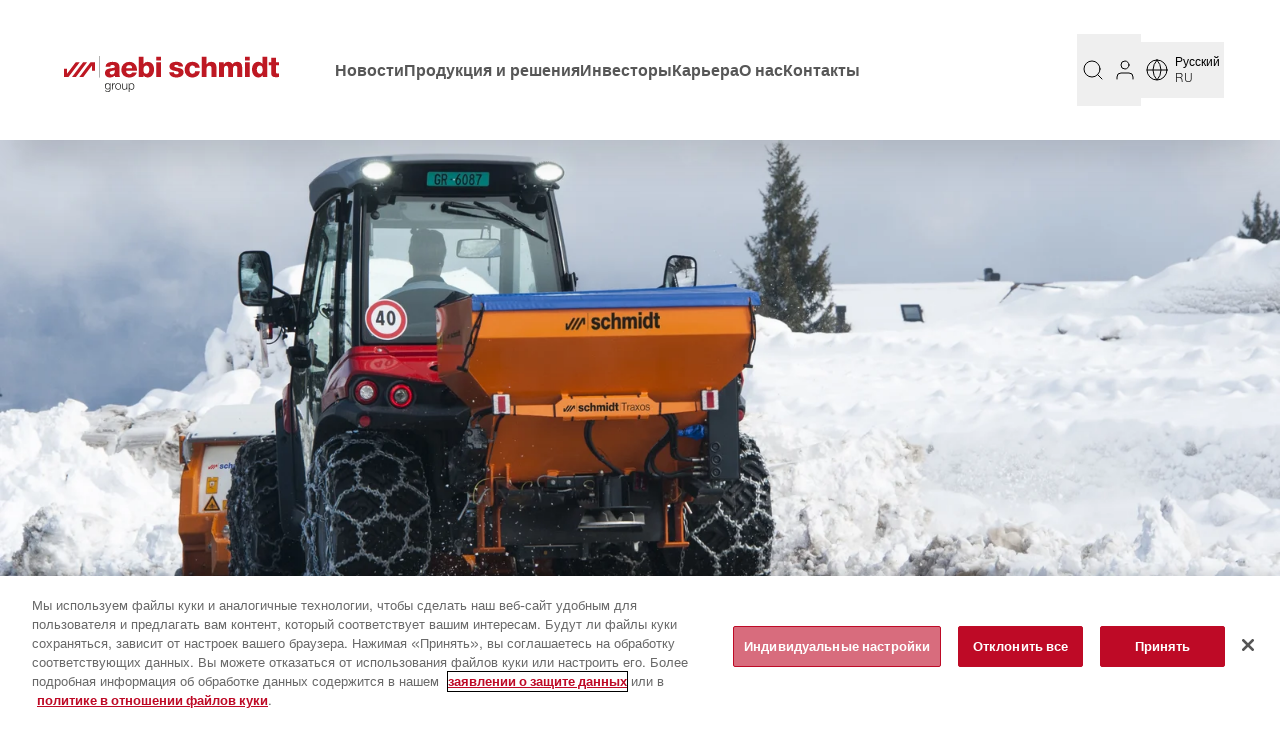

--- FILE ---
content_type: text/html; charset=utf-8
request_url: https://www.aebi-schmidt.com/ru/produktsiya/schmidt/raspredeliteli-tverdykh-reagentov/traxos/
body_size: 55403
content:
<!DOCTYPE html><html  lang="ru" data-capo=""><head><meta charset="utf-8"><script>document.cookie="country=US; path=/";</script><meta name="viewport" content="width=device-width, initial-scale=1, maximum-scale=5"><title>Распределители твердых реагентов | Traxos | Aebi Schmidt Group</title><script src="https://cdn.cookielaw.org/scripttemplates/otSDKStub.js" data-domain-script="57207984-d13d-4396-93dd-ac24dfda41e0" data-document-language="true" data-hid="16837a"></script><style>*,:after,:before{--tw-border-spacing-x:0;--tw-border-spacing-y:0;--tw-translate-x:0;--tw-translate-y:0;--tw-rotate:0;--tw-skew-x:0;--tw-skew-y:0;--tw-scale-x:1;--tw-scale-y:1;--tw-pan-x: ;--tw-pan-y: ;--tw-pinch-zoom: ;--tw-scroll-snap-strictness:proximity;--tw-gradient-from-position: ;--tw-gradient-via-position: ;--tw-gradient-to-position: ;--tw-ordinal: ;--tw-slashed-zero: ;--tw-numeric-figure: ;--tw-numeric-spacing: ;--tw-numeric-fraction: ;--tw-ring-inset: ;--tw-ring-offset-width:0px;--tw-ring-offset-color:#fff;--tw-ring-color:rgba(59,130,246,.5);--tw-ring-offset-shadow:0 0 #0000;--tw-ring-shadow:0 0 #0000;--tw-shadow:0 0 #0000;--tw-shadow-colored:0 0 #0000;--tw-blur: ;--tw-brightness: ;--tw-contrast: ;--tw-grayscale: ;--tw-hue-rotate: ;--tw-invert: ;--tw-saturate: ;--tw-sepia: ;--tw-drop-shadow: ;--tw-backdrop-blur: ;--tw-backdrop-brightness: ;--tw-backdrop-contrast: ;--tw-backdrop-grayscale: ;--tw-backdrop-hue-rotate: ;--tw-backdrop-invert: ;--tw-backdrop-opacity: ;--tw-backdrop-saturate: ;--tw-backdrop-sepia: ;--tw-contain-size: ;--tw-contain-layout: ;--tw-contain-paint: ;--tw-contain-style: }::backdrop{--tw-border-spacing-x:0;--tw-border-spacing-y:0;--tw-translate-x:0;--tw-translate-y:0;--tw-rotate:0;--tw-skew-x:0;--tw-skew-y:0;--tw-scale-x:1;--tw-scale-y:1;--tw-pan-x: ;--tw-pan-y: ;--tw-pinch-zoom: ;--tw-scroll-snap-strictness:proximity;--tw-gradient-from-position: ;--tw-gradient-via-position: ;--tw-gradient-to-position: ;--tw-ordinal: ;--tw-slashed-zero: ;--tw-numeric-figure: ;--tw-numeric-spacing: ;--tw-numeric-fraction: ;--tw-ring-inset: ;--tw-ring-offset-width:0px;--tw-ring-offset-color:#fff;--tw-ring-color:rgba(59,130,246,.5);--tw-ring-offset-shadow:0 0 #0000;--tw-ring-shadow:0 0 #0000;--tw-shadow:0 0 #0000;--tw-shadow-colored:0 0 #0000;--tw-blur: ;--tw-brightness: ;--tw-contrast: ;--tw-grayscale: ;--tw-hue-rotate: ;--tw-invert: ;--tw-saturate: ;--tw-sepia: ;--tw-drop-shadow: ;--tw-backdrop-blur: ;--tw-backdrop-brightness: ;--tw-backdrop-contrast: ;--tw-backdrop-grayscale: ;--tw-backdrop-hue-rotate: ;--tw-backdrop-invert: ;--tw-backdrop-opacity: ;--tw-backdrop-saturate: ;--tw-backdrop-sepia: ;--tw-contain-size: ;--tw-contain-layout: ;--tw-contain-paint: ;--tw-contain-style: }*,:after,:before{border:0 solid #e5e7eb;box-sizing:border-box}:after,:before{--tw-content:""}:host,html{line-height:1.5;-webkit-text-size-adjust:100%;font-family:ui-sans-serif,system-ui,sans-serif,Apple Color Emoji,Segoe UI Emoji,Segoe UI Symbol,Noto Color Emoji;font-feature-settings:normal;font-variation-settings:normal;-moz-tab-size:4;-o-tab-size:4;tab-size:4;-webkit-tap-highlight-color:transparent}body{line-height:inherit;margin:0}hr{border-top-width:1px;color:inherit;height:0}abbr:where([title]){-webkit-text-decoration:underline dotted;text-decoration:underline dotted}h1,h2,h3,h4,h5,h6{font-size:inherit;font-weight:inherit}a{color:inherit;text-decoration:inherit}b,strong{font-weight:bolder}code,kbd,pre,samp{font-family:ui-monospace,SFMono-Regular,Menlo,Monaco,Consolas,Liberation Mono,Courier New,monospace;font-feature-settings:normal;font-size:1em;font-variation-settings:normal}small{font-size:80%}sub,sup{font-size:75%;line-height:0;position:relative;vertical-align:baseline}sub{bottom:-.25em}sup{top:-.5em}table{border-collapse:collapse;border-color:inherit;text-indent:0}button,input,optgroup,select,textarea{color:inherit;font-family:inherit;font-feature-settings:inherit;font-size:100%;font-variation-settings:inherit;font-weight:inherit;letter-spacing:inherit;line-height:inherit;margin:0;padding:0}button,select{text-transform:none}button,input:where([type=button]),input:where([type=reset]),input:where([type=submit]){-webkit-appearance:button;background-color:transparent;background-image:none}:-moz-focusring{outline:auto}:-moz-ui-invalid{box-shadow:none}progress{vertical-align:baseline}::-webkit-inner-spin-button,::-webkit-outer-spin-button{height:auto}[type=search]{-webkit-appearance:textfield;outline-offset:-2px}::-webkit-search-decoration{-webkit-appearance:none}::-webkit-file-upload-button{-webkit-appearance:button;font:inherit}summary{display:list-item}blockquote,dd,dl,figure,h1,h2,h3,h4,h5,h6,hr,p,pre{margin:0}fieldset{margin:0}fieldset,legend{padding:0}menu,ol,ul{list-style:none;margin:0;padding:0}dialog{padding:0}textarea{resize:vertical}input::-moz-placeholder,textarea::-moz-placeholder{color:#9ca3af;opacity:1}input::placeholder,textarea::placeholder{color:#9ca3af;opacity:1}[role=button],button{cursor:pointer}:disabled{cursor:default}audio,canvas,embed,iframe,img,object,svg,video{display:block;vertical-align:middle}img,video{height:auto;max-width:100%}[hidden]{display:none}:root{--background:0 0% 100%;--foreground:222.2 84% 4.9%;--muted:210 40% 96.1%;--muted-foreground:215.4 16.3% 46.9%;--card:0 0% 100%;--card-foreground:222.2 84% 4.9%;--input:214.3 31.8% 91.4%;--radius:0.5rem;--dark:0,0%,43.92%;--light:0,0%,93.73%;--aebi-red:350.67,90%,39.22%;--aebi-light-red:350.67deg 90% 39.22%/60%;--aebi-dark:350.83,89.71%,34.31%;--aebi-light:350.98,68%,44.12%;--aebi-medium:350.41,90.37%,36.67%;--aebi-invert:170.95,89.95%,60.98%;--aebi-blue:213,92%,25%;--aebi-grey:0,0%,85.88%;--aebi-dark-grey:0,0%,34.12%;--aebi-darker-grey:0,0%,21.18%;--aebi-medium-grey:0,0%,60%;--aebi-light-grey:0,0%,93.73%;--aebi-lightest-grey:0,0%,97.25%;--aebi-hr:0,0%,0%,0.2;--border:var(--aebi-grey);--info-light:#767676;--link:#020202;--link-invert:var(--aebi-invert);--header-min-height:100px;--sub-header-min-height:124px;--sticky-sub-menu-min-height:70px;--footer-cta-min-height:88px;--footer-min-height:691px;--sticky-width:0px;--scrollbar-width:calc(100vw - 100%)}@font-face{font-display:swap;font-family:Helvetica Now;font-weight:300 500;src:url(/_nuxt/aa38329d-5165-4fb4-82c8-fa97778b7cbd.C02izKek.woff2) format("woff2"),url(/_nuxt/7a5a445e-de3f-4690-9002-552575769c45.CTOpQxXC.woff) format("woff")}@font-face{font-display:swap;font-family:Helvetica Now;font-weight:100 200;src:url(/_nuxt/8d8e92a7-bfd4-4de7-bc65-45be2306bf81.DhTF3FuD.woff2) format("woff2"),url(/_nuxt/858c1d6a-cfc6-4367-91da-cd8209dcdc6e.C_5G2ZS5.woff) format("woff")}@font-face{font-display:swap;font-family:Helvetica Now;font-weight:600 700;src:url(/_nuxt/10d97c98-c7f0-4958-b294-92319d027783.AyT4McQI.woff2) format("woff2"),url(/_nuxt/e4caf272-7860-4dd4-9768-8ecc229ce7c3.e9XmkP3h.woff) format("woff")}@font-face{font-family:Source Sans Pro;src:url(/_nuxt/source-sans-pro-regular.BZtNapR-.woff2) format("woff2"),url(/_nuxt/source-sans-pro-regular.CHiOYyOT.woff) format("woff")}@font-face{font-family:feather;src:url(/_nuxt/feather.RkL3xGS4.eot?37179577);src:url(/_nuxt/feather.RkL3xGS4.eot?37179577#iefix) format("embedded-opentype"),url(/_nuxt/feather.D8gzIsFK.woff2?37179577) format("woff2"),url(/_nuxt/feather.B9WUrFVk.woff?37179577) format("woff"),url(/_nuxt/feather.D3_g5al7.ttf?37179577) format("truetype"),url(/_nuxt/feather.BJ3wwNxh.svg?37179577#feather1s) format("svg")}html{-webkit-font-smoothing:antialiased;font-family:Helvetica Now,Helvetica,Arial,sans-serif;text-rendering:optimizeLegibility}body,html{scroll-behavior:smooth}body,html{min-width:300px}h1,h2{font-size:1.25rem;font-weight:700;line-height:1.75rem}:target h2,h3:target{color:hsl(var(--aebi-red))}h3,h4{font-weight:700}h4{color:hsl(var(--aebi-red));font-size:.875rem;line-height:1.25rem}h5{font-size:1.25rem;line-height:1.5;line-height:1.75rem}h5,strong{font-weight:700}hr{margin-bottom:1.5rem;margin-top:1.5rem}p{font-weight:100}h1,h2,h3,h4{letter-spacing:.3px}.red{color:hsl(var(--aebi-red))}#main-content p{padding-bottom:1rem}time{font-weight:100}.container{animation-duration:.3s;transition-duration:.3s}.page-content p:not(:last-child){padding-bottom:.75rem}.page-content p:last-child{padding-bottom:0}.page-content h3{padding-bottom:.75rem}.page-content ul:not(.list-none){list-style-image:url([data-uri]);padding-left:1em}.page-content ol:not(.list-none){list-style-type:decimal;padding-left:1em}.page-content ol:not(.list-none)>li::marker{color:hsl(var(--aebi-red));font-weight:400}.uca a{animation-duration:.2s;text-decoration-line:underline;text-decoration-thickness:1px;text-underline-offset:4px;transition-duration:.2s}.uca a:hover{color:hsl(var(--aebi-red))}.alternating-background{overflow-x:clip}.alternating-background section:nth-child(2n):before{background:hsl(var(--aebi-light-grey));content:"";height:100%;left:-1.5rem;position:absolute;top:0;width:100vw;z-index:-10}.product-feature h3{padding-bottom:.75rem}.page-content .product-feature a{animation-duration:.3s;text-decoration-line:underline;text-underline-offset:4px;transition-duration:.3s}.page-content .product-feature a:hover{color:hsl(var(--aebi-red))}.page-content li{font-weight:100}.page-content{display:flex;flex-direction:column;z-index:2}.page-content section:last-of-type{display:flex;flex:1;flex-direction:column}.sr-only{border:none!important;clip:rect(0,0,0,0)!important;height:.01em!important;overflow:hidden!important;padding:0!important;position:absolute!important;white-space:nowrap!important;width:.01em!important}mark{background-color:transparent;color:hsl(var(--aebi-red));font-weight:700}.min-page-height{min-height:calc(100vh - var(--header-min-height) - var(--footer-cta-min-height) - var(--footer-min-height) - var(--sticky-sub-menu-min-height))}.min-page-height.sub-page-header{min-height:calc(100vh - var(--header-min-height) - var(--footer-cta-min-height) - var(--footer-min-height) - var(--sub-header-min-height))}.min-page-height.sticky-submenu{min-height:calc(100vh - var(--header-min-height) - var(--footer-cta-min-height) - var(--footer-min-height) - var(--sticky-sub-menu-min-height))}.min-page-height.sub-page-header.sticky-submenu{min-height:calc(100vh - var(--header-min-height) - var(--footer-cta-min-height) - var(--footer-min-height) - var(--sub-header-min-height) - var(--sticky-sub-menu-min-height))}@media screen and (min-width:768px){:root{--footer-min-height:371px}.alternating-background section:nth-child(2n):before{left:-3rem}#__nuxt .container{padding-left:3rem;padding-right:3rem}}@media screen and (min-width:974px){:root{--footer-min-height:371px}}@media screen and (min-width:1024px){:root{--sticky-sub-menu-min-height:0px;--header-min-height:140px;--footer-min-height:364px}.alternating-background section:nth-child(2n):before{left:calc(-50vw + var(--sticky-width))}#__nuxt .container{padding-left:2rem;padding-right:2rem}.sticky-submenu~div{--sticky-width:240px}}@media screen and (min-width:1216px){:root{--footer-min-height:288px}.sticky-submenu~div{--sticky-width:264px}}@media screen and (min-width:1408px){.sticky-submenu~div{--sticky-width:336px}}:focus-visible{outline:none}::-webkit-scrollbar{background:transparent;height:.5em;width:.5em;z-index:10000}::-webkit-scrollbar-thumb,::-webkit-scrollbar-track{border-radius:2em;z-index:10000}::-webkit-scrollbar-thumb{background:(hsl(var(--border)));box-shadow:0 0 0 #fff!important}::-webkit-scrollbar-thumb:hover{background:#d0d0d0}.container{margin-left:auto;margin-right:auto;padding-left:1.5rem;padding-right:1.5rem;width:100%}@media (min-width:1024px){.container{max-width:1024px}}@media (min-width:1216px){.container{max-width:1216px}}@media (min-width:1408px){.container{max-width:1408px}}.sr-only{height:1px;margin:-1px;overflow:hidden;padding:0;position:absolute;width:1px;clip:rect(0,0,0,0);border-width:0;white-space:nowrap}.pointer-events-none{pointer-events:none}.pointer-events-auto{pointer-events:auto}.visible{visibility:visible}.invisible{visibility:hidden}.static{position:static}.fixed{position:fixed}.absolute{position:absolute}.relative{position:relative}.sticky{position:sticky}.inset-0{inset:0}.-bottom-2{bottom:-.5rem}.-left-10{left:-2.5rem}.-top-1{top:-.25rem}.-top-10{top:-2.5rem}.-top-\[16px\]{top:-16px}.-top-\[380px\]{top:-380px}.-top-\[76px\]{top:-76px}.bottom-0{bottom:0}.bottom-\[10px\]{bottom:10px}.left-0{left:0}.left-1\/2{left:50%}.left-2{left:.5rem}.left-\[18px\]{left:18px}.left-\[210px\]{left:210px}.left-\[2px\]{left:2px}.left-\[48\%\]{left:48%}.right-0{right:0}.right-1{right:.25rem}.right-12{right:3rem}.right-3{right:.75rem}.right-6{right:1.5rem}.top-0{top:0}.top-1\/2{top:50%}.top-11{top:2.75rem}.top-12{top:3rem}.top-2{top:.5rem}.top-24{top:6rem}.top-3{top:.75rem}.top-6{top:1.5rem}.top-8{top:2rem}.top-\[108px\]{top:108px}.top-\[200px\]{top:200px}.top-\[21px\]{top:21px}.top-\[28px\]{top:28px}.top-\[2px\]{top:2px}.top-\[35px\]{top:35px}.top-\[70px\]{top:70px}.top-\[82px\]{top:82px}.-z-10{z-index:-10}.z-0{z-index:0}.z-10{z-index:10}.z-20{z-index:20}.z-30{z-index:30}.z-40{z-index:40}.z-50{z-index:50}.z-60{z-index:60}.z-\[21\]{z-index:21}.order-1{order:1}.order-2{order:2}.col-span-2{grid-column:span 2/span 2}.col-span-full{grid-column:1/-1}.col-end-1{grid-column-end:1}.col-end-12{grid-column-end:12}.-m-3{margin:-.75rem}.m-0{margin:0}.m-2{margin:.5rem}.-mx-1{margin-left:-.25rem;margin-right:-.25rem}.-mx-3{margin-left:-.75rem;margin-right:-.75rem}.-mx-6{margin-left:-1.5rem;margin-right:-1.5rem}.-mx-\[16\.66\%\]{margin-left:-16.66%;margin-right:-16.66%}.-my-5{margin-bottom:-1.25rem;margin-top:-1.25rem}.-my-\[7\%\]{margin-bottom:-7%;margin-top:-7%}.mx-1{margin-left:.25rem;margin-right:.25rem}.mx-2{margin-left:.5rem;margin-right:.5rem}.mx-3{margin-left:.75rem;margin-right:.75rem}.mx-6{margin-left:1.5rem;margin-right:1.5rem}.mx-\[7px\]{margin-left:7px;margin-right:7px}.mx-auto{margin-left:auto;margin-right:auto}.my-1{margin-bottom:.25rem;margin-top:.25rem}.my-10{margin-bottom:2.5rem;margin-top:2.5rem}.my-2{margin-bottom:.5rem;margin-top:.5rem}.my-5{margin-bottom:1.25rem;margin-top:1.25rem}.my-6{margin-bottom:1.5rem;margin-top:1.5rem}.my-8{margin-bottom:2rem;margin-top:2rem}.\!mt-0{margin-top:0!important}.-mb-\[2px\]{margin-bottom:-2px}.-ml-1{margin-left:-.25rem}.-ml-6{margin-left:-1.5rem}.-ml-8{margin-left:-2rem}.-mr-4{margin-right:-1rem}.-mr-6{margin-right:-1.5rem}.-mr-\[1px\]{margin-right:-1px}.-mt-24{margin-top:-6rem}.-mt-3{margin-top:-.75rem}.-mt-4{margin-top:-1rem}.-mt-\[1px\]{margin-top:-1px}.-mt-\[22px\]{margin-top:-22px}.-mt-\[2px\]{margin-top:-2px}.mb-0{margin-bottom:0}.mb-1{margin-bottom:.25rem}.mb-10{margin-bottom:2.5rem}.mb-12{margin-bottom:3rem}.mb-2{margin-bottom:.5rem}.mb-3{margin-bottom:.75rem}.mb-4{margin-bottom:1rem}.mb-5{margin-bottom:1.25rem}.mb-6{margin-bottom:1.5rem}.mb-8{margin-bottom:2rem}.mb-\[1px\]{margin-bottom:1px}.mb-\[2px\]{margin-bottom:2px}.mb-\[3px\]{margin-bottom:3px}.ml-1{margin-left:.25rem}.ml-12{margin-left:3rem}.ml-2{margin-left:.5rem}.ml-3{margin-left:.75rem}.ml-4{margin-left:1rem}.ml-6{margin-left:1.5rem}.ml-\[-100vw\]{margin-left:-100vw}.ml-\[2px\]{margin-left:2px}.ml-auto{margin-left:auto}.mr-1{margin-right:.25rem}.mr-2{margin-right:.5rem}.mr-3{margin-right:.75rem}.mr-4{margin-right:1rem}.mr-5{margin-right:1.25rem}.mr-6{margin-right:1.5rem}.mt-1{margin-top:.25rem}.mt-10{margin-top:2.5rem}.mt-12{margin-top:3rem}.mt-2{margin-top:.5rem}.mt-20{margin-top:5rem}.mt-3{margin-top:.75rem}.mt-36{margin-top:9rem}.mt-4{margin-top:1rem}.mt-5{margin-top:1.25rem}.mt-6{margin-top:1.5rem}.mt-8{margin-top:2rem}.mt-\[0\.5px\]{margin-top:.5px}.mt-\[1px\]{margin-top:1px}.mt-\[2px\]{margin-top:2px}.mt-\[380px\]{margin-top:380px}.mt-\[76px\]{margin-top:76px}.mt-auto{margin-top:auto}.box-content{box-sizing:content-box}.\!block{display:block!important}.block{display:block}.inline-block{display:inline-block}.inline{display:inline}.flex{display:flex}.inline-flex{display:inline-flex}.table{display:table}.grid{display:grid}.hidden{display:none}.aspect-\[21\/9\]{aspect-ratio:21/9}.aspect-square{aspect-ratio:1/1}.h-10{height:2.5rem}.h-11{height:2.75rem}.h-12{height:3rem}.h-14{height:3.5rem}.h-2{height:.5rem}.h-24{height:6rem}.h-3\.5{height:.875rem}.h-32{height:8rem}.h-4{height:1rem}.h-5{height:1.25rem}.h-6{height:1.5rem}.h-8{height:2rem}.h-\[--radix-select-trigger-height\]{height:var(--radix-select-trigger-height)}.h-\[100px\]{height:100px}.h-\[10px\]{height:10px}.h-\[16px\]{height:16px}.h-\[18px\]{height:18px}.h-\[26px\]{height:26px}.h-\[36px\]{height:36px}.h-\[52px\]{height:52px}.h-\[80px\]{height:80px}.h-\[calc\(100vh-588px\)\]{height:calc(100vh - 588px)}.h-\[calc\(50px\+4\.5rem\)\]{height:calc(50px + 4.5rem)}.h-dvh{height:100dvh}.h-full{height:100%}.h-px{height:1px}.max-h-0{max-height:0}.max-h-96{max-height:24rem}.max-h-\[100px\]{max-height:100px}.max-h-\[20px\]{max-height:20px}.max-h-\[24px\]{max-height:24px}.max-h-\[300px\]{max-height:300px}.max-h-\[5em\]{max-height:5em}.max-h-\[715px\]{max-height:715px}.max-h-full{max-height:100%}.min-h-40{min-height:10rem}.min-h-6{min-height:1.5rem}.min-h-\[28px\]{min-height:28px}.min-h-\[44px\]{min-height:44px}.min-h-\[65px\]{min-height:65px}.min-h-\[800px\]{min-height:800px}.min-h-fit{min-height:-moz-fit-content;min-height:fit-content}.\!w-full{width:100%!important}.w-1\/2{width:50%}.w-1\/3{width:33.333333%}.w-1\/4{width:25%}.w-10{width:2.5rem}.w-11{width:2.75rem}.w-12{width:3rem}.w-14{width:3.5rem}.w-2{width:.5rem}.w-2\/3{width:66.666667%}.w-3\.5{width:.875rem}.w-3\/4{width:75%}.w-4{width:1rem}.w-40{width:10rem}.w-5{width:1.25rem}.w-6{width:1.5rem}.w-72{width:18rem}.w-96{width:24rem}.w-\[--radix-popper-anchor-width\]{width:var(--radix-popper-anchor-width)}.w-\[10px\]{width:10px}.w-\[133\.33\%\]{width:133.33%}.w-\[18px\]{width:18px}.w-\[200px\]{width:200px}.w-\[200vw\]{width:200vw}.w-\[20px\]{width:20px}.w-\[25\%\]{width:25%}.w-\[26px\]{width:26px}.w-\[48px\]{width:48px}.w-\[50px\]{width:50px}.w-\[calc\(100\%\+3rem\)\]{width:calc(100% + 3rem)}.w-\[calc\(100\%\+4rem\)\]{width:calc(100% + 4rem)}.w-\[unset\]{width:unset}.w-\[var\(--radix-popper-anchor-width\)\]{width:var(--radix-popper-anchor-width)}.w-dvw{width:100dvw}.w-full{width:100%}.min-w-20{min-width:5rem}.min-w-32{min-width:8rem}.min-w-\[--radix-select-trigger-width\]{min-width:var(--radix-select-trigger-width)}.min-w-\[100px\]{min-width:100px}.min-w-\[125px\]{min-width:125px}.min-w-\[158px\]{min-width:158px}.min-w-\[160px\]{min-width:160px}.min-w-\[16em\]{min-width:16em}.min-w-\[180px\]{min-width:180px}.min-w-\[18px\]{min-width:18px}.min-w-\[215px\]{min-width:215px}.min-w-\[24px\]{min-width:24px}.min-w-\[25\%\]{min-width:25%}.min-w-\[260px\]{min-width:260px}.min-w-\[33\.33\%\]{min-width:33.33%}.min-w-\[34px\]{min-width:34px}.min-w-\[48px\]{min-width:48px}.min-w-\[80px\]{min-width:80px}.min-w-\[calc\(25\%\+1rem\)\]{min-width:calc(25% + 1rem)}.min-w-\[calc\(75\%-2rem\)\]{min-width:calc(75% - 2rem)}.max-w-\[180px\]{max-width:180px}.max-w-\[200px\]{max-width:200px}.max-w-\[372px\]{max-width:372px}.max-w-\[430px\]{max-width:430px}.max-w-\[465px\]{max-width:465px}.max-w-\[9em\]{max-width:9em}.max-w-\[calc\(100\%-2rem\)\]{max-width:calc(100% - 2rem)}.max-w-full{max-width:100%}.max-w-lg{max-width:32rem}.flex-1{flex:1 1 0%}.flex-initial{flex:0 1 auto}.shrink-0{flex-shrink:0}.border-collapse{border-collapse:collapse}.origin-bottom-left{transform-origin:bottom left}.origin-top-left{transform-origin:top left}.-translate-x-1\/2{--tw-translate-x:-50%}.-translate-x-1\/2,.-translate-y-1\/2{transform:translate(var(--tw-translate-x),var(--tw-translate-y)) rotate(var(--tw-rotate)) skewX(var(--tw-skew-x)) skewY(var(--tw-skew-y)) scaleX(var(--tw-scale-x)) scaleY(var(--tw-scale-y))}.-translate-y-1\/2{--tw-translate-y:-50%}.-rotate-45{--tw-rotate:-45deg}.-rotate-45,.-rotate-90{transform:translate(var(--tw-translate-x),var(--tw-translate-y)) rotate(var(--tw-rotate)) skewX(var(--tw-skew-x)) skewY(var(--tw-skew-y)) scaleX(var(--tw-scale-x)) scaleY(var(--tw-scale-y))}.-rotate-90{--tw-rotate:-90deg}.rotate-180{--tw-rotate:180deg}.rotate-180,.rotate-45{transform:translate(var(--tw-translate-x),var(--tw-translate-y)) rotate(var(--tw-rotate)) skewX(var(--tw-skew-x)) skewY(var(--tw-skew-y)) scaleX(var(--tw-scale-x)) scaleY(var(--tw-scale-y))}.rotate-45{--tw-rotate:45deg}.rotate-\[-90deg\]{--tw-rotate:-90deg}.rotate-\[-90deg\],.scale-110{transform:translate(var(--tw-translate-x),var(--tw-translate-y)) rotate(var(--tw-rotate)) skewX(var(--tw-skew-x)) skewY(var(--tw-skew-y)) scaleX(var(--tw-scale-x)) scaleY(var(--tw-scale-y))}.scale-110{--tw-scale-x:1.1;--tw-scale-y:1.1}.scale-75{--tw-scale-x:.75;--tw-scale-y:.75}.scale-75,.scale-y-\[-1\]{transform:translate(var(--tw-translate-x),var(--tw-translate-y)) rotate(var(--tw-rotate)) skewX(var(--tw-skew-x)) skewY(var(--tw-skew-y)) scaleX(var(--tw-scale-x)) scaleY(var(--tw-scale-y))}.scale-y-\[-1\]{--tw-scale-y:-1}.transform{transform:translate(var(--tw-translate-x),var(--tw-translate-y)) rotate(var(--tw-rotate)) skewX(var(--tw-skew-x)) skewY(var(--tw-skew-y)) scaleX(var(--tw-scale-x)) scaleY(var(--tw-scale-y))}.cursor-default{cursor:default}.cursor-pointer{cursor:pointer}.select-none{-webkit-user-select:none;-moz-user-select:none;user-select:none}.resize{resize:both}.list-none{list-style-type:none}.grid-cols-1{grid-template-columns:repeat(1,minmax(0,1fr))}.grid-cols-2{grid-template-columns:repeat(2,minmax(0,1fr))}.grid-cols-3{grid-template-columns:repeat(3,minmax(0,1fr))}.flex-row{flex-direction:row}.flex-row-reverse{flex-direction:row-reverse}.flex-col{flex-direction:column}.flex-col-reverse{flex-direction:column-reverse}.flex-wrap{flex-wrap:wrap}.place-items-center{place-items:center}.content-start{align-content:flex-start}.items-start{align-items:flex-start}.items-end{align-items:flex-end}.items-center{align-items:center}.justify-start{justify-content:flex-start}.justify-end{justify-content:flex-end}.justify-center{justify-content:center}.justify-between{justify-content:space-between}.gap-0{gap:0}.gap-1{gap:.25rem}.gap-12{gap:3rem}.gap-2{gap:.5rem}.gap-3{gap:.75rem}.gap-4{gap:1rem}.gap-5{gap:1.25rem}.gap-6{gap:1.5rem}.gap-8{gap:2rem}.gap-\[13px\]{gap:13px}.gap-x-10{-moz-column-gap:2.5rem;column-gap:2.5rem}.gap-x-3{-moz-column-gap:.75rem;column-gap:.75rem}.gap-x-4{-moz-column-gap:1rem;column-gap:1rem}.gap-x-8{-moz-column-gap:2rem;column-gap:2rem}.gap-y-0{row-gap:0}.gap-y-1\.5{row-gap:.375rem}.gap-y-2{row-gap:.5rem}.gap-y-4{row-gap:1rem}.gap-y-5{row-gap:1.25rem}.gap-y-6{row-gap:1.5rem}.space-x-1>:not([hidden])~:not([hidden]){--tw-space-x-reverse:0;margin-left:calc(.25rem*(1 - var(--tw-space-x-reverse)));margin-right:calc(.25rem*var(--tw-space-x-reverse))}.space-x-2>:not([hidden])~:not([hidden]){--tw-space-x-reverse:0;margin-left:calc(.5rem*(1 - var(--tw-space-x-reverse)));margin-right:calc(.5rem*var(--tw-space-x-reverse))}.space-y-0>:not([hidden])~:not([hidden]){--tw-space-y-reverse:0;margin-bottom:calc(0px*var(--tw-space-y-reverse));margin-top:calc(0px*(1 - var(--tw-space-y-reverse)))}.space-y-2>:not([hidden])~:not([hidden]){--tw-space-y-reverse:0;margin-bottom:calc(.5rem*var(--tw-space-y-reverse));margin-top:calc(.5rem*(1 - var(--tw-space-y-reverse)))}.justify-self-start{justify-self:start}.justify-self-end{justify-self:end}.overflow-hidden{overflow:hidden}.overflow-scroll{overflow:scroll}.overflow-y-auto{overflow-y:auto}.overflow-x-hidden{overflow-x:hidden}.overflow-x-clip{overflow-x:clip}.overflow-y-scroll{overflow-y:scroll}.truncate{overflow:hidden;text-overflow:ellipsis}.truncate,.whitespace-nowrap{white-space:nowrap}.text-nowrap{text-wrap:nowrap}.rounded{border-radius:.25rem}.rounded-full{border-radius:9999px}.rounded-md{border-radius:calc(var(--radius) - 2px)}.rounded-none{border-radius:0}.rounded-sm{border-radius:calc(var(--radius) - 4px)}.rounded-xl{border-radius:calc(var(--radius) + 4px)}.border{border-width:1px}.border-0{border-width:0}.border-2{border-width:2px}.border-b{border-bottom-width:1px}.border-b-2{border-bottom-width:2px}.border-b-3{border-bottom-width:3px}.border-l-0{border-left-width:0}.border-l-4{border-left-width:4px}.border-r-0{border-right-width:0}.border-t-0{border-top-width:0}.border-t-3{border-top-width:3px}.border-none{border-style:none}.border-\[\#48c774\]{--tw-border-opacity:1;border-color:rgb(72 199 116/var(--tw-border-opacity))}.border-\[\#575757\]{--tw-border-opacity:1;border-color:rgb(87 87 87/var(--tw-border-opacity))}.border-\[\#be0a26\]{--tw-border-opacity:1;border-color:rgb(190 10 38/var(--tw-border-opacity))}.border-\[\#dbdbdb\]{--tw-border-opacity:1;border-color:rgb(219 219 219/var(--tw-border-opacity))}.border-aebi-dark-grey{border-color:hsl(var(--aebi-dark-grey))}.border-aebi-darker-grey{border-color:hsl(var(--aebi-darker-grey))}.border-aebi-grey{border-color:hsl(var(--aebi-grey))}.border-aebi-hr{border-color:hsla(var(--aebi-hr))}.border-aebi-red{border-color:hsl(var(--aebi-red))}.border-black{--tw-border-opacity:1;border-color:rgb(0 0 0/var(--tw-border-opacity))}.border-border{border-color:hsl(var(--border))}.border-input{border-color:hsl(var(--input))}.border-transparent{border-color:transparent}.bg-\[\#effaf3\]{--tw-bg-opacity:1;background-color:rgb(239 250 243/var(--tw-bg-opacity))}.bg-\[\#f5f5f5\]{--tw-bg-opacity:1;background-color:rgb(245 245 245/var(--tw-bg-opacity))}.bg-\[\#fef5f7\]{--tw-bg-opacity:1;background-color:rgb(254 245 247/var(--tw-bg-opacity))}.bg-\[rgba\(10\2c 10\2c 10\2c \.2\)\]{background-color:hsla(0,0%,4%,.2)}.bg-aebi-blue{background-color:hsl(var(--aebi-blue))}.bg-aebi-dark-grey{background-color:hsl(var(--aebi-dark-grey))}.bg-aebi-grey{background-color:hsl(var(--aebi-grey))}.bg-aebi-light-grey{background-color:hsl(var(--aebi-light-grey))}.bg-aebi-lightest-grey{background-color:hsl(var(--aebi-lightest-grey))}.bg-aebi-red{background-color:hsl(var(--aebi-red))}.bg-background{background-color:hsl(var(--background))}.bg-black{--tw-bg-opacity:1;background-color:rgb(0 0 0/var(--tw-bg-opacity))}.bg-black\/25{background-color:rgba(0,0,0,.25)}.bg-black\/40{background-color:rgba(0,0,0,.4)}.bg-black\/50{background-color:rgba(0,0,0,.5)}.bg-black\/80{background-color:rgba(0,0,0,.8)}.bg-border{background-color:hsl(var(--border))}.bg-transparent{background-color:transparent}.bg-white{--tw-bg-opacity:1;background-color:rgb(255 255 255/var(--tw-bg-opacity))}.bg-opacity-55{--tw-bg-opacity:0.55}.fill-current{fill:currentColor}.stroke-aebi-red{stroke:hsl(var(--aebi-red))}.stroke-1{stroke-width:1}.stroke-2{stroke-width:2}.stroke-4{stroke-width:4px}.\!p-0{padding:0!important}.p-0{padding:0}.p-1{padding:.25rem}.p-12{padding:3rem}.p-2{padding:.5rem}.p-3{padding:.75rem}.p-4{padding:1rem}.p-5{padding:1.25rem}.p-6{padding:1.5rem}.p-8{padding:2rem}.px-0{padding-left:0;padding-right:0}.px-1{padding-left:.25rem;padding-right:.25rem}.px-14{padding-left:3.5rem;padding-right:3.5rem}.px-2{padding-left:.5rem;padding-right:.5rem}.px-2\.5{padding-left:.625rem;padding-right:.625rem}.px-3{padding-left:.75rem;padding-right:.75rem}.px-4{padding-left:1rem;padding-right:1rem}.px-5{padding-left:1.25rem;padding-right:1.25rem}.px-6{padding-left:1.5rem;padding-right:1.5rem}.py-0\.5{padding-bottom:.125rem;padding-top:.125rem}.py-1{padding-bottom:.25rem;padding-top:.25rem}.py-1\.5{padding-bottom:.375rem;padding-top:.375rem}.py-2{padding-bottom:.5rem;padding-top:.5rem}.py-3{padding-bottom:.75rem;padding-top:.75rem}.py-4{padding-bottom:1rem;padding-top:1rem}.py-5{padding-bottom:1.25rem;padding-top:1.25rem}.py-6{padding-bottom:1.5rem;padding-top:1.5rem}.py-8{padding-bottom:2rem;padding-top:2rem}.py-\[6px\]{padding-bottom:6px;padding-top:6px}.py-\[9px\]{padding-bottom:9px;padding-top:9px}.\!pb-0{padding-bottom:0!important}.pb-0{padding-bottom:0}.pb-1{padding-bottom:.25rem}.pb-12{padding-bottom:3rem}.pb-2{padding-bottom:.5rem}.pb-3{padding-bottom:.75rem}.pb-5{padding-bottom:1.25rem}.pb-6{padding-bottom:1.5rem}.pb-\[25px\]{padding-bottom:25px}.pl-0{padding-left:0}.pl-1{padding-left:.25rem}.pl-2{padding-left:.5rem}.pl-4{padding-left:1rem}.pl-6{padding-left:1.5rem}.pl-8{padding-left:2rem}.pr-0{padding-right:0}.pr-2{padding-right:.5rem}.pr-4{padding-right:1rem}.pr-6{padding-right:1.5rem}.pr-8{padding-right:2rem}.pt-10{padding-top:2.5rem}.pt-12{padding-top:3rem}.pt-2{padding-top:.5rem}.pt-24{padding-top:6rem}.pt-3{padding-top:.75rem}.pt-4{padding-top:1rem}.pt-5{padding-top:1.25rem}.pt-6{padding-top:1.5rem}.pt-7{padding-top:1.75rem}.pt-8{padding-top:2rem}.pt-\[56\.25\%\]{padding-top:56.25%}.text-left{text-align:left}.text-center{text-align:center}.text-right{text-align:right}.text-3xl{font-size:1.875rem;line-height:2.25rem}.text-4xl{font-size:2.25rem;line-height:2.5rem}.text-5xl{font-size:3rem;line-height:1}.text-\[1\.25rem\]{font-size:1.25rem}.text-\[40px\]{font-size:40px}.text-base{font-size:1rem;line-height:1.5rem}.text-lg{font-size:1.125rem;line-height:1.75rem}.text-mdd{font-size:16px}.text-sm{font-size:.875rem;line-height:1.25rem}.text-xl{font-size:1.25rem;line-height:1.75rem}.text-xs{font-size:.75rem;line-height:1rem}.\!font-bold{font-weight:700!important}.font-bold{font-weight:700}.font-extrabold{font-weight:800}.font-extralight{font-weight:200}.font-light{font-weight:300}.font-medium{font-weight:500}.font-normal{font-weight:400}.font-semibold{font-weight:600}.font-thin,.font-ultralight{font-weight:100}.lowercase{text-transform:lowercase}.capitalize{text-transform:capitalize}.italic{font-style:italic}.not-italic{font-style:normal}.leading-4{line-height:1rem}.leading-6{line-height:1.5rem}.leading-\[17\.5px\]{line-height:17.5px}.leading-none{line-height:1}.tracking-tight{letter-spacing:-.025em}.tracking-widest{letter-spacing:.1em}.text-\[\#257942\]{--tw-text-opacity:1;color:rgb(37 121 66/var(--tw-text-opacity))}.text-\[\#4a4a4a\]{--tw-text-opacity:1;color:rgb(74 74 74/var(--tw-text-opacity))}.text-\[\#707070\]{--tw-text-opacity:1;color:rgb(112 112 112/var(--tw-text-opacity))}.text-aebi-dark-grey{color:hsl(var(--aebi-dark-grey))}.text-aebi-darker-grey{color:hsl(var(--aebi-darker-grey))}.text-aebi-medium-grey{color:hsl(var(--aebi-medium-grey))}.text-aebi-red{color:hsl(var(--aebi-red))}.text-black{--tw-text-opacity:1;color:rgb(0 0 0/var(--tw-text-opacity))}.text-current{color:currentColor}.text-foreground{color:hsl(var(--foreground))}.text-white{--tw-text-opacity:1;color:rgb(255 255 255/var(--tw-text-opacity))}.underline{text-decoration-line:underline}.overline{text-decoration-line:overline}.\!decoration-transparent{text-decoration-color:transparent!important}.decoration-aebi-red{text-decoration-color:hsl(var(--aebi-red))}.decoration-black{text-decoration-color:#000}.decoration-transparent{text-decoration-color:transparent}.decoration-2{text-decoration-thickness:2px}.underline-offset-4{text-underline-offset:4px}.underline-offset-8{text-underline-offset:8px}.underline-offset-\[4px\]{text-underline-offset:4px}.underline-offset-\[6px\]{text-underline-offset:6px}.placeholder-aebi-light-red::-moz-placeholder{color:hsl(var(--aebi-light-red))}.placeholder-aebi-light-red::placeholder{color:hsl(var(--aebi-light-red))}.placeholder-black::-moz-placeholder{--tw-placeholder-opacity:1;color:rgb(0 0 0/var(--tw-placeholder-opacity))}.placeholder-black::placeholder{--tw-placeholder-opacity:1;color:rgb(0 0 0/var(--tw-placeholder-opacity))}.\!opacity-100{opacity:1!important}.\!opacity-75{opacity:.75!important}.opacity-0{opacity:0}.opacity-100{opacity:1}.opacity-50{opacity:.5}.opacity-60{opacity:.6}.opacity-75{opacity:.75}.\!shadow-dropdown{--tw-shadow:0 3px 45px rgba(0,0,0,.16)!important;--tw-shadow-colored:0 3px 45px var(--tw-shadow-color)!important;box-shadow:var(--tw-ring-offset-shadow,0 0 #0000),var(--tw-ring-shadow,0 0 #0000),var(--tw-shadow)!important}.shadow-card{--tw-shadow:0 45px 45px rgba(0,0,0,.29);--tw-shadow-colored:0 45px 45px var(--tw-shadow-color)}.shadow-card,.shadow-content{box-shadow:var(--tw-ring-offset-shadow,0 0 #0000),var(--tw-ring-shadow,0 0 #0000),var(--tw-shadow)}.shadow-content{--tw-shadow:0 30px 40px -15px rgba(0,0,0,.13);--tw-shadow-colored:0 30px 40px -15px var(--tw-shadow-color)}.shadow-content-before{--tw-shadow:0 -30px 30px -25px rgba(0,0,0,.13);--tw-shadow-colored:0 -30px 30px -25px var(--tw-shadow-color)}.shadow-content-before,.shadow-content-inset{box-shadow:var(--tw-ring-offset-shadow,0 0 #0000),var(--tw-ring-shadow,0 0 #0000),var(--tw-shadow)}.shadow-content-inset{--tw-shadow:inset 0 30px 40px -15px rgba(0,0,0,.13);--tw-shadow-colored:inset 0 30px 40px -15px var(--tw-shadow-color)}.shadow-dropdown{--tw-shadow:0 3px 45px rgba(0,0,0,.16);--tw-shadow-colored:0 3px 45px var(--tw-shadow-color)}.shadow-dropdown,.shadow-lg{box-shadow:var(--tw-ring-offset-shadow,0 0 #0000),var(--tw-ring-shadow,0 0 #0000),var(--tw-shadow)}.shadow-lg{--tw-shadow:0 10px 15px -3px rgba(0,0,0,.1),0 4px 6px -4px rgba(0,0,0,.1);--tw-shadow-colored:0 10px 15px -3px var(--tw-shadow-color),0 4px 6px -4px var(--tw-shadow-color)}.shadow-mapcontrol{--tw-shadow:0 0 20px rgba(30,30,30,.4);--tw-shadow-colored:0 0 20px var(--tw-shadow-color)}.shadow-mapcontrol,.shadow-md{box-shadow:var(--tw-ring-offset-shadow,0 0 #0000),var(--tw-ring-shadow,0 0 #0000),var(--tw-shadow)}.shadow-md{--tw-shadow:0 4px 6px -1px rgba(0,0,0,.1),0 2px 4px -2px rgba(0,0,0,.1);--tw-shadow-colored:0 4px 6px -1px var(--tw-shadow-color),0 2px 4px -2px var(--tw-shadow-color)}.\!outline-none{outline:2px solid transparent!important;outline-offset:2px!important}.outline-none{outline:2px solid transparent;outline-offset:2px}.outline{outline-style:solid}.\!ring-0{--tw-ring-offset-shadow:var(--tw-ring-inset) 0 0 0 var(--tw-ring-offset-width) var(--tw-ring-offset-color)!important;--tw-ring-shadow:var(--tw-ring-inset) 0 0 0 calc(var(--tw-ring-offset-width)) var(--tw-ring-color)!important;box-shadow:var(--tw-ring-offset-shadow),var(--tw-ring-shadow),var(--tw-shadow,0 0 #0000)!important}.ring-0{--tw-ring-offset-shadow:var(--tw-ring-inset) 0 0 0 var(--tw-ring-offset-width) var(--tw-ring-offset-color);--tw-ring-shadow:var(--tw-ring-inset) 0 0 0 calc(var(--tw-ring-offset-width)) var(--tw-ring-color);box-shadow:var(--tw-ring-offset-shadow),var(--tw-ring-shadow),var(--tw-shadow,0 0 #0000)}.\!ring-offset-0{--tw-ring-offset-width:0px!important}.ring-offset-background{--tw-ring-offset-color:hsl(var(--background))}.blur{--tw-blur:blur(8px)}.blur,.drop-shadow{filter:var(--tw-blur) var(--tw-brightness) var(--tw-contrast) var(--tw-grayscale) var(--tw-hue-rotate) var(--tw-invert) var(--tw-saturate) var(--tw-sepia) var(--tw-drop-shadow)}.drop-shadow{--tw-drop-shadow:drop-shadow(0 1px 2px rgba(0,0,0,.1)) drop-shadow(0 1px 1px rgba(0,0,0,.06))}.\!grayscale{--tw-grayscale:grayscale(100%)!important}.\!grayscale,.\!grayscale-0{filter:var(--tw-blur) var(--tw-brightness) var(--tw-contrast) var(--tw-grayscale) var(--tw-hue-rotate) var(--tw-invert) var(--tw-saturate) var(--tw-sepia) var(--tw-drop-shadow)!important}.\!grayscale-0{--tw-grayscale:grayscale(0)!important}.grayscale{--tw-grayscale:grayscale(100%)}.filter,.grayscale{filter:var(--tw-blur) var(--tw-brightness) var(--tw-contrast) var(--tw-grayscale) var(--tw-hue-rotate) var(--tw-invert) var(--tw-saturate) var(--tw-sepia) var(--tw-drop-shadow)}.transition{transition-duration:.15s;transition-property:color,background-color,border-color,text-decoration-color,fill,stroke,opacity,box-shadow,transform,filter,-webkit-backdrop-filter;transition-property:color,background-color,border-color,text-decoration-color,fill,stroke,opacity,box-shadow,transform,filter,backdrop-filter;transition-property:color,background-color,border-color,text-decoration-color,fill,stroke,opacity,box-shadow,transform,filter,backdrop-filter,-webkit-backdrop-filter;transition-timing-function:cubic-bezier(.4,0,.2,1)}.transition-all{transition-duration:.15s;transition-property:all;transition-timing-function:cubic-bezier(.4,0,.2,1)}.transition-colors{transition-duration:.15s;transition-property:color,background-color,border-color,text-decoration-color,fill,stroke;transition-timing-function:cubic-bezier(.4,0,.2,1)}.transition-transform{transition-duration:.15s;transition-property:transform;transition-timing-function:cubic-bezier(.4,0,.2,1)}.duration-100{transition-duration:.1s}.duration-150{transition-duration:.15s}.duration-200{transition-duration:.2s}.duration-300{transition-duration:.3s}.duration-350{transition-duration:.35s}.duration-500{transition-duration:.5s}@keyframes enter{0%{opacity:var(--tw-enter-opacity,1);transform:translate3d(var(--tw-enter-translate-x,0),var(--tw-enter-translate-y,0),0) scale3d(var(--tw-enter-scale,1),var(--tw-enter-scale,1),var(--tw-enter-scale,1)) rotate(var(--tw-enter-rotate,0))}}@keyframes exit{to{opacity:var(--tw-exit-opacity,1);transform:translate3d(var(--tw-exit-translate-x,0),var(--tw-exit-translate-y,0),0) scale3d(var(--tw-exit-scale,1),var(--tw-exit-scale,1),var(--tw-exit-scale,1)) rotate(var(--tw-exit-rotate,0))}}.duration-100{animation-duration:.1s}.duration-150{animation-duration:.15s}.duration-200{animation-duration:.2s}.duration-300{animation-duration:.3s}.duration-350{animation-duration:.35s}.duration-500{animation-duration:.5s}@media print{body,html{height:unset!important;min-width:unset!important;width:unset!important}.container{display:inline}.floating-widget,.footer-cta,.header-navigation-buttons,.header-navigation-links,.sticky-submenu{display:none}.swiper,.swiper-slide{width:100%!important}.swiper-pagination{display:none}}.first-letter\:ml-3:first-letter{margin-left:.75rem}.before\:absolute:before{content:var(--tw-content);position:absolute}.before\:top-0:before{content:var(--tw-content);top:0}.before\:-z-10:before{content:var(--tw-content);z-index:-10}.before\:-mx-8:before{content:var(--tw-content);margin-left:-2rem;margin-right:-2rem}.before\:h-full:before{content:var(--tw-content);height:100%}.before\:w-\[150vw\]:before{content:var(--tw-content);width:150vw}.before\:bg-white:before{content:var(--tw-content);--tw-bg-opacity:1;background-color:rgb(255 255 255/var(--tw-bg-opacity))}.focus-within\:border-black:focus-within{--tw-border-opacity:1;border-color:rgb(0 0 0/var(--tw-border-opacity))}.hover\:cursor-pointer:hover{cursor:pointer}.hover\:border-aebi-red:hover{border-color:hsl(var(--aebi-red))}.hover\:bg-aebi-dark:hover{background-color:hsl(var(--aebi-dark))}.hover\:bg-aebi-grey:hover{background-color:hsl(var(--aebi-grey))}.hover\:bg-aebi-light-grey:hover{background-color:hsl(var(--aebi-light-grey))}.hover\:bg-aebi-red:hover{background-color:hsl(var(--aebi-red))}.hover\:font-bold:hover{font-weight:700}.hover\:\!text-aebi-red:hover{color:hsl(var(--aebi-red))!important}.hover\:text-aebi-dark-grey:hover{color:hsl(var(--aebi-dark-grey))}.hover\:text-aebi-red:hover{color:hsl(var(--aebi-red))}.hover\:text-black:hover{--tw-text-opacity:1;color:rgb(0 0 0/var(--tw-text-opacity))}.hover\:underline:hover{text-decoration-line:underline}.hover\:\!opacity-100:hover{opacity:1!important}.hover\:shadow-card:hover{--tw-shadow:0 45px 45px rgba(0,0,0,.29);--tw-shadow-colored:0 45px 45px var(--tw-shadow-color);box-shadow:var(--tw-ring-offset-shadow,0 0 #0000),var(--tw-ring-shadow,0 0 #0000),var(--tw-shadow)}.hover\:\!grayscale-0:hover{--tw-grayscale:grayscale(0)!important;filter:var(--tw-blur) var(--tw-brightness) var(--tw-contrast) var(--tw-grayscale) var(--tw-hue-rotate) var(--tw-invert) var(--tw-saturate) var(--tw-sepia) var(--tw-drop-shadow)!important}.focus\:outline-none:focus{outline:2px solid transparent;outline-offset:2px}.focus\:ring-2:focus{--tw-ring-offset-shadow:var(--tw-ring-inset) 0 0 0 var(--tw-ring-offset-width) var(--tw-ring-offset-color);--tw-ring-shadow:var(--tw-ring-inset) 0 0 0 calc(2px + var(--tw-ring-offset-width)) var(--tw-ring-color);box-shadow:var(--tw-ring-offset-shadow),var(--tw-ring-shadow),var(--tw-shadow,0 0 #0000)}.focus\:ring-offset-2:focus{--tw-ring-offset-width:2px}.focus-visible\:outline-none:focus-visible{outline:2px solid transparent;outline-offset:2px}.focus-visible\:ring-2:focus-visible{--tw-ring-offset-shadow:var(--tw-ring-inset) 0 0 0 var(--tw-ring-offset-width) var(--tw-ring-offset-color);--tw-ring-shadow:var(--tw-ring-inset) 0 0 0 calc(2px + var(--tw-ring-offset-width)) var(--tw-ring-color);box-shadow:var(--tw-ring-offset-shadow),var(--tw-ring-shadow),var(--tw-shadow,0 0 #0000)}.focus-visible\:ring-offset-2:focus-visible{--tw-ring-offset-width:2px}.focus-visible\:ring-offset-background:focus-visible{--tw-ring-offset-color:hsl(var(--background))}.disabled\:pointer-events-none:disabled{pointer-events:none}.disabled\:cursor-not-allowed:disabled{cursor:not-allowed}.disabled\:border-aebi-grey:disabled{border-color:hsl(var(--aebi-grey))}.disabled\:opacity-50:disabled{opacity:.5}.group:focus-within .group-focus-within\:flex{display:flex}.group:focus-within .group-focus-within\:border-aebi-red{border-color:hsl(var(--aebi-red))}.group:focus-within .group-focus-within\:border-black{--tw-border-opacity:1;border-color:rgb(0 0 0/var(--tw-border-opacity))}.group:focus-within .group-focus-within\:text-aebi-red{color:hsl(var(--aebi-red))}.group:hover .group-hover\:border-aebi-darker-grey{border-color:hsl(var(--aebi-darker-grey))}.group:hover .group-hover\:border-aebi-red{border-color:hsl(var(--aebi-red))}.group:hover .group-hover\:text-aebi-darker-grey{color:hsl(var(--aebi-darker-grey))}.group:hover .group-hover\:text-black{--tw-text-opacity:1;color:rgb(0 0 0/var(--tw-text-opacity))}.group:hover .group-hover\:decoration-aebi-red{text-decoration-color:hsl(var(--aebi-red))}.group:hover .group-hover\:opacity-75{opacity:.75}.group:hover .group-hover\:grayscale{--tw-grayscale:grayscale(100%);filter:var(--tw-blur) var(--tw-brightness) var(--tw-contrast) var(--tw-grayscale) var(--tw-hue-rotate) var(--tw-invert) var(--tw-saturate) var(--tw-sepia) var(--tw-drop-shadow)}.peer:disabled~.peer-disabled\:cursor-not-allowed{cursor:not-allowed}.peer:disabled~.peer-disabled\:text-aebi-grey{color:hsl(var(--aebi-grey))}.peer:disabled~.peer-disabled\:opacity-70{opacity:.7}.data-\[disabled\]\:pointer-events-none[data-disabled]{pointer-events:none}.data-\[side\=bottom\]\:translate-y-1[data-side=bottom]{--tw-translate-y:0.25rem}.data-\[side\=bottom\]\:translate-y-1[data-side=bottom],.data-\[side\=left\]\:-translate-x-1[data-side=left]{transform:translate(var(--tw-translate-x),var(--tw-translate-y)) rotate(var(--tw-rotate)) skewX(var(--tw-skew-x)) skewY(var(--tw-skew-y)) scaleX(var(--tw-scale-x)) scaleY(var(--tw-scale-y))}.data-\[side\=left\]\:-translate-x-1[data-side=left]{--tw-translate-x:-0.25rem}.data-\[side\=right\]\:translate-x-1[data-side=right]{--tw-translate-x:0.25rem}.data-\[side\=right\]\:translate-x-1[data-side=right],.data-\[side\=top\]\:-translate-y-1[data-side=top]{transform:translate(var(--tw-translate-x),var(--tw-translate-y)) rotate(var(--tw-rotate)) skewX(var(--tw-skew-x)) skewY(var(--tw-skew-y)) scaleX(var(--tw-scale-x)) scaleY(var(--tw-scale-y))}.data-\[side\=top\]\:-translate-y-1[data-side=top]{--tw-translate-y:-0.25rem}.data-\[state\=checked\]\:translate-x-5[data-state=checked]{--tw-translate-x:1.25rem}.data-\[state\=checked\]\:translate-x-5[data-state=checked],.data-\[state\=unchecked\]\:translate-x-0[data-state=unchecked]{transform:translate(var(--tw-translate-x),var(--tw-translate-y)) rotate(var(--tw-rotate)) skewX(var(--tw-skew-x)) skewY(var(--tw-skew-y)) scaleX(var(--tw-scale-x)) scaleY(var(--tw-scale-y))}.data-\[state\=unchecked\]\:translate-x-0[data-state=unchecked]{--tw-translate-x:0px}@keyframes accordion-up{0%{height:var(--radix-accordion-content-height)}to{height:0}}.data-\[state\=closed\]\:animate-accordion-up[data-state=closed]{animation:accordion-up .1s ease-out}@keyframes collapsible-up{0%{height:var(--radix-collapsible-content-height)}to{height:0}}.data-\[state\=closed\]\:animate-collapsible-up[data-state=closed]{animation:collapsible-up .1s ease-in-out}@keyframes accordion-down{0%{height:0}to{height:var(--radix-accordion-content-height)}}.data-\[state\=open\]\:animate-accordion-down[data-state=open]{animation:accordion-down .1s ease-out}@keyframes collapsible-down{0%{height:0}to{height:var(--radix-collapsible-content-height)}}.data-\[state\=open\]\:animate-collapsible-down[data-state=open]{animation:collapsible-down .1s ease-in-out}.data-\[state\=checked\]\:border-aebi-red[data-state=checked]{border-color:hsl(var(--aebi-red))}.data-\[state\=checked\]\:bg-aebi-red[data-state=checked],.data-\[state\=unchecked\]\:bg-aebi-red[data-state=unchecked]{background-color:hsl(var(--aebi-red))}.data-\[state\=checked\]\:text-aebi-red[data-state=checked]{color:hsl(var(--aebi-red))}.data-\[state\=checked\]\:text-white[data-state=checked]{--tw-text-opacity:1;color:rgb(255 255 255/var(--tw-text-opacity))}.data-\[disabled\]\:opacity-50[data-disabled]{opacity:.5}.data-\[state\=active\]\:ring-2[data-state=active]{--tw-ring-offset-shadow:var(--tw-ring-inset) 0 0 0 var(--tw-ring-offset-width) var(--tw-ring-offset-color);--tw-ring-shadow:var(--tw-ring-inset) 0 0 0 calc(2px + var(--tw-ring-offset-width)) var(--tw-ring-color);box-shadow:var(--tw-ring-offset-shadow),var(--tw-ring-shadow),var(--tw-shadow,0 0 #0000)}.data-\[state\=active\]\:ring-offset-2[data-state=active]{--tw-ring-offset-width:2px}.data-\[state\=open\]\:animate-in[data-state=open]{animation-duration:.15s;animation-name:enter;--tw-enter-opacity:initial;--tw-enter-scale:initial;--tw-enter-rotate:initial;--tw-enter-translate-x:initial;--tw-enter-translate-y:initial}.data-\[state\=closed\]\:animate-out[data-state=closed]{animation-duration:.15s;animation-name:exit;--tw-exit-opacity:initial;--tw-exit-scale:initial;--tw-exit-rotate:initial;--tw-exit-translate-x:initial;--tw-exit-translate-y:initial}.data-\[state\=closed\]\:fade-out-0[data-state=closed]{--tw-exit-opacity:0}.data-\[state\=closed\]\:fade-out-10[data-state=closed]{--tw-exit-opacity:0.1}.data-\[state\=open\]\:fade-in-0[data-state=open]{--tw-enter-opacity:0}.data-\[state\=open\]\:fade-in-10[data-state=open]{--tw-enter-opacity:0.1}.data-\[state\=closed\]\:zoom-out-110[data-state=closed]{--tw-exit-scale:1.1}.data-\[state\=closed\]\:zoom-out-95[data-state=closed]{--tw-exit-scale:.95}.data-\[state\=open\]\:zoom-in-110[data-state=open]{--tw-enter-scale:1.1}.data-\[state\=open\]\:zoom-in-95[data-state=open]{--tw-enter-scale:.95}.data-\[side\=bottom\]\:slide-in-from-top-2[data-side=bottom]{--tw-enter-translate-y:-0.5rem}.data-\[side\=left\]\:slide-in-from-right-2[data-side=left]{--tw-enter-translate-x:0.5rem}.data-\[side\=right\]\:slide-in-from-left-2[data-side=right]{--tw-enter-translate-x:-0.5rem}.data-\[side\=top\]\:slide-in-from-bottom-2[data-side=top]{--tw-enter-translate-y:0.5rem}.data-\[state\=closed\]\:slide-out-to-left-1\/2[data-state=closed]{--tw-exit-translate-x:-50%}.data-\[state\=closed\]\:slide-out-to-top-\[48\%\][data-state=closed]{--tw-exit-translate-y:-48%}.data-\[state\=open\]\:slide-in-from-left-1\/2[data-state=open]{--tw-enter-translate-x:-50%}.data-\[state\=open\]\:slide-in-from-top-\[48\%\][data-state=open]{--tw-enter-translate-y:-48%}@media (min-width:680px){.sm\:-left-2{left:-.5rem}.sm\:bottom-\[unset\]{bottom:unset}.sm\:left-0{left:0}.sm\:left-\[200px\]{left:200px}.sm\:right-0{right:0}.sm\:top-\[45\%\]{top:45%}.sm\:top-\[48\%\]{top:48%}.sm\:top-\[unset\]{top:unset}.sm\:mb-4{margin-bottom:1rem}.sm\:mr-0{margin-right:0}.sm\:hidden{display:none}.sm\:h-\[unset\]{height:unset}.sm\:w-1\/3{width:33.333333%}.sm\:w-2\/3{width:66.666667%}.sm\:w-\[calc\(50px\+6rem\)\]{width:calc(50px + 6rem)}.sm\:min-w-\[215px\]{min-width:215px}.sm\:min-w-\[300px\]{min-width:300px}.sm\:min-w-\[calc\(50\%-2rem\)\]{min-width:calc(50% - 2rem)}.sm\:flex-row{flex-direction:row}.sm\:flex-col{flex-direction:column}.sm\:items-center{align-items:center}.sm\:justify-end{justify-content:flex-end}.sm\:gap-0{gap:0}.sm\:gap-12{gap:3rem}.sm\:gap-x-2{-moz-column-gap:.5rem;column-gap:.5rem}.sm\:rounded-lg{border-radius:var(--radius)}.sm\:rounded-none{border-radius:0}.sm\:px-\[11px\]{padding-left:11px;padding-right:11px}.sm\:py-2{padding-bottom:.5rem;padding-top:.5rem}.sm\:py-4{padding-bottom:1rem;padding-top:1rem}.sm\:py-\[0\.375rem\]{padding-bottom:.375rem;padding-top:.375rem}.sm\:pb-12{padding-bottom:3rem}.sm\:pr-0{padding-right:0}.sm\:pr-12{padding-right:3rem}.sm\:pt-2{padding-top:.5rem}.sm\:text-left{text-align:left}}@media (min-width:768px){.md\:absolute{position:absolute}.md\:bottom-0{bottom:0}.md\:bottom-6{bottom:1.5rem}.md\:left-\[3\.5rem\]{left:3.5rem}.md\:right-12{right:3rem}.md\:right-4{right:1rem}.md\:top-12{top:3rem}.md\:top-4{top:1rem}.md\:top-\[100px\]{top:100px}.md\:-m-6{margin:-1.5rem}.md\:-mx-6{margin-left:-1.5rem;margin-right:-1.5rem}.md\:mx-auto{margin-left:auto;margin-right:auto}.md\:my-\[6px\]{margin-bottom:6px;margin-top:6px}.md\:-ml-12{margin-left:-3rem}.md\:mb-4{margin-bottom:1rem}.md\:ml-0{margin-left:0}.md\:ml-12{margin-left:3rem}.md\:ml-20{margin-left:5rem}.md\:mt-0{margin-top:0}.md\:mt-8{margin-top:2rem}.md\:flex{display:flex}.md\:inline-flex{display:inline-flex}.md\:hidden{display:none}.md\:h-\[100px\]{height:100px}.md\:w-1\/2{width:50%}.md\:w-1\/3{width:33.333333%}.md\:w-1\/4{width:25%}.md\:w-2\/3{width:66.666667%}.md\:w-3\/4{width:75%}.md\:w-\[calc\(100\%\+6rem\)\]{width:calc(100% + 6rem)}.md\:w-\[unset\]{width:unset}.md\:w-full{width:100%}.md\:max-w-\[50\%\]{max-width:50%}.md\:max-w-\[680px\]{max-width:680px}.md\:max-w-\[75\%\]{max-width:75%}.md\:grid-cols-2{grid-template-columns:repeat(2,minmax(0,1fr))}.md\:grid-cols-3{grid-template-columns:repeat(3,minmax(0,1fr))}.md\:flex-row{flex-direction:row}.md\:flex-col{flex-direction:column}.md\:flex-nowrap{flex-wrap:nowrap}.md\:items-center{align-items:center}.md\:justify-center{justify-content:center}.md\:gap-12{gap:3rem}.md\:gap-16{gap:4rem}.md\:gap-4{gap:1rem}.md\:bg-\[rgba\(0\2c 0\2c 0\2c \.5\)\]{background-color:rgba(0,0,0,.5)}.md\:p-6{padding:1.5rem}.md\:px-1{padding-left:.25rem;padding-right:.25rem}.md\:px-12{padding-left:3rem;padding-right:3rem}.md\:px-2{padding-left:.5rem;padding-right:.5rem}.md\:px-4{padding-left:1rem;padding-right:1rem}.md\:px-5{padding-left:1.25rem;padding-right:1.25rem}.md\:px-6{padding-left:1.5rem;padding-right:1.5rem}.md\:py-5{padding-bottom:1.25rem;padding-top:1.25rem}.md\:py-6{padding-bottom:1.5rem;padding-top:1.5rem}.md\:pl-0{padding-left:0}.md\:pl-10{padding-left:2.5rem}.md\:text-center{text-align:center}.md\:text-base{font-size:1rem;line-height:1.5rem}.md\:text-xl{font-size:1.25rem;line-height:1.75rem}}@media (min-width:1024px){.lg\:absolute{position:absolute}.lg\:bottom-4{bottom:1rem}.lg\:bottom-6{bottom:1.5rem}.lg\:left-\[2\.5rem\]{left:2.5rem}.lg\:right-10{right:2.5rem}.lg\:top-\[140px\]{top:140px}.lg\:order-1{order:1}.lg\:order-2{order:2}.lg\:-mx-6{margin-left:-1.5rem;margin-right:-1.5rem}.lg\:mx-0{margin-left:0;margin-right:0}.lg\:my-0{margin-bottom:0;margin-top:0}.lg\:mb-12{margin-bottom:3rem}.lg\:mb-3{margin-bottom:.75rem}.lg\:mb-6{margin-bottom:1.5rem}.lg\:ml-0{margin-left:0}.lg\:mr-0{margin-right:0}.lg\:mr-6{margin-right:1.5rem}.lg\:mt-0{margin-top:0}.lg\:mt-3{margin-top:.75rem}.lg\:mt-4{margin-top:1rem}.lg\:block{display:block}.lg\:flex{display:flex}.lg\:hidden{display:none}.lg\:h-\[140px\]{height:140px}.lg\:h-full{height:100%}.lg\:w-1\/2{width:50%}.lg\:w-1\/3{width:33.333333%}.lg\:w-1\/4{width:25%}.lg\:w-2\/3{width:66.666667%}.lg\:w-3\/4{width:75%}.lg\:w-full{width:100%}.lg\:min-w-full{min-width:100%}.lg\:grid-cols-3{grid-template-columns:repeat(3,minmax(0,1fr))}.lg\:flex-row{flex-direction:row}.lg\:flex-wrap{flex-wrap:wrap}.lg\:gap-0{gap:0}.lg\:border-r{border-right-width:1px}.lg\:bg-transparent{background-color:transparent}.lg\:p-0{padding:0}.lg\:p-8{padding:2rem}.lg\:px-0{padding-left:0;padding-right:0}.lg\:px-3{padding-left:.75rem;padding-right:.75rem}.lg\:py-6{padding-bottom:1.5rem;padding-top:1.5rem}.lg\:pb-12{padding-bottom:3rem}.lg\:pl-0{padding-left:0}.lg\:pl-10{padding-left:2.5rem}.lg\:pl-6{padding-left:1.5rem}.lg\:pr-0{padding-right:0}.lg\:pr-6{padding-right:1.5rem}.lg\:pt-6{padding-top:1.5rem}.lg\:pt-\[12rem\]{padding-top:12rem}.lg\:shadow-none{--tw-shadow:0 0 #0000;--tw-shadow-colored:0 0 #0000;box-shadow:var(--tw-ring-offset-shadow,0 0 #0000),var(--tw-ring-shadow,0 0 #0000),var(--tw-shadow)}}@media (min-width:1216px){.xl\:-mr-2{margin-right:-.5rem}.xl\:flex{display:flex}.xl\:hidden{display:none}.xl\:gap-1{gap:.25rem}.xl\:gap-4{gap:1rem}.xl\:px-1{padding-left:.25rem;padding-right:.25rem}.xl\:pl-14{padding-left:3.5rem}.xl\:pr-6{padding-right:1.5rem}}@media (min-width:1408px){.\32xl\:gap-10{gap:2.5rem}.\32xl\:px-3{padding-left:.75rem;padding-right:.75rem}.\32xl\:pl-20{padding-left:5rem}}.\[\&\>div\]\:w-full>div{width:100%}@media (min-width:768px){.\[\&\>div\]\:md\:max-w-\[calc\(50\%-2\.075rem\)\]>div{max-width:calc(50% - 2.075rem)}}@media (min-width:1024px){.\[\&\>div\]\:lg\:max-w-\[calc\(33\.33\%-2\.075rem\)\]>div{max-width:calc(33.33% - 2.075rem)}}.\[\&\[data-state\=open\]\>svg\]\:rotate-0[data-state=open]>svg{--tw-rotate:0deg;transform:translate(var(--tw-translate-x),var(--tw-translate-y)) rotate(var(--tw-rotate)) skewX(var(--tw-skew-x)) skewY(var(--tw-skew-y)) scaleX(var(--tw-scale-x)) scaleY(var(--tw-scale-y))}.\[\&_\*\]\:font-bold *{font-weight:700}.\[\&_\[cmdk-group-heading\]\]\:px-2 [cmdk-group-heading]{padding-left:.5rem;padding-right:.5rem}.\[\&_\[cmdk-group-heading\]\]\:py-1\.5 [cmdk-group-heading]{padding-bottom:.375rem;padding-top:.375rem}.\[\&_\[cmdk-group-heading\]\]\:text-xs [cmdk-group-heading]{font-size:.75rem;line-height:1rem}.\[\&_\[cmdk-group-heading\]\]\:font-medium [cmdk-group-heading]{font-weight:500}.\[\&_\[cmdk-group\]\:not\(\[hidden\]\)_\~\[cmdk-group\]\]\:pt-0 [cmdk-group]:not([hidden])~[cmdk-group]{padding-top:0}.\[\&_\[cmdk-group\]\]\:px-2 [cmdk-group]{padding-left:.5rem;padding-right:.5rem}.\[\&_\[cmdk-input-wrapper\]_svg\]\:h-5 [cmdk-input-wrapper] svg{height:1.25rem}.\[\&_\[cmdk-input-wrapper\]_svg\]\:w-5 [cmdk-input-wrapper] svg{width:1.25rem}.\[\&_\[cmdk-input\]\]\:h-12 [cmdk-input]{height:3rem}.\[\&_\[cmdk-item\]\]\:px-2 [cmdk-item]{padding-left:.5rem;padding-right:.5rem}.\[\&_\[cmdk-item\]\]\:py-3 [cmdk-item]{padding-bottom:.75rem;padding-top:.75rem}.\[\&_\[cmdk-item\]_svg\]\:h-5 [cmdk-item] svg{height:1.25rem}.\[\&_\[cmdk-item\]_svg\]\:w-5 [cmdk-item] svg{width:1.25rem}.\[\&_a\:hover\>span\:last-child\]\:text-aebi-red a:hover>span:last-child,.\[\&_a\:hover\]\:text-aebi-red a:hover{color:hsl(var(--aebi-red))}.\[\&_a\>span\:first-child\]\:text-mdd a>span:first-child{font-size:16px}.\[\&_a\>span\:first-child\]\:font-bold a>span:first-child{font-weight:700}.\[\&_a\>span\:last-child\]\:mt-4 a>span:last-child{margin-top:1rem}.\[\&_a\>span\:last-child\]\:font-normal a>span:last-child{font-weight:400}.\[\&_a\>span\:last-child\]\:duration-200 a>span:last-child{animation-duration:.2s;transition-duration:.2s}.\[\&_a\]\:inline-block a{display:inline-block}.\[\&_a\]\:flex a{display:flex}.\[\&_a\]\:flex-col a{flex-direction:column}.\[\&_a\]\:items-center a{align-items:center}.\[\&_a\]\:gap-1 a{gap:.25rem}.\[\&_a\]\:pb-2 a{padding-bottom:.5rem}.\[\&_a\]\:pb-3 a{padding-bottom:.75rem}.\[\&_a\]\:underline a{text-decoration-line:underline}.\[\&_a\]\:underline-offset-4 a{text-underline-offset:4px}.\[\&_a\]\:underline-offset-8 a{text-underline-offset:8px}.\[\&_a\]\:duration-200 a{animation-duration:.2s;transition-duration:.2s}.hover\:\[\&_a\]\:text-aebi-red a:hover{color:hsl(var(--aebi-red))}.\[\&_div\]\:break-all div{word-break:break-all}.\[\&_h2\]\:text-\[1\.5rem\] h2,.\[\&_h5\]\:text-\[1\.5rem\] h5{font-size:1.5rem}.\[\&_li\]\:font-normal li{font-weight:400}.\[\&_p\]\:pb-3 p{padding-bottom:.75rem}.\[\&_p\]\:font-bold p{font-weight:700}.\[\&_p\]\:font-normal p{font-weight:400}.\[\&_svg\]\:invisible svg{visibility:hidden}</style><style>.leading-content{color:#000;font-size:1rem;font-weight:700;letter-spacing:.3px;margin:0;padding:0}.translation-disclaimer{border-top:1px solid #000;font-size:75%;font-style:italic;font-weight:100;margin-bottom:20px;margin-top:40px;padding-top:10px}</style><style>.vue-map{height:100%;min-height:2rem;width:100%}</style><style>.slide-enter-active,.slide-leave-active{transition:opacity .5s,transform .5s}.slide-enter-from,.slide-leave-to{opacity:0;transform:translateY(-160px)}.fade-enter-active,.fade-leave-active{transition:opacity .3s}.fade-enter-from,.fade-leave-to{opacity:0}</style><style>.loading-icon{animation:spinnerAnimation .6s linear infinite;border-color:transparent transparent #dbdbdb #dbdbdb;border-radius:9999px;border-style:solid;border-width:.25em;content:"";display:block;position:relative;position:absolute;transform-origin:center}@keyframes spinnerAnimation{to{transform:rotate(1turn)}}</style><style>.sub-header-link{align-items:center;display:inline-flex;flex-direction:column;justify-content:space-between;text-decoration:none}.sub-header-link:after{content:attr(data-text);content:attr(data-text) /"";font-weight:700;height:0;overflow:hidden;padding:0 3px;pointer-events:none;-webkit-user-select:none;-moz-user-select:none;user-select:none;visibility:hidden}@media speech{.sub-header-link:after{display:none}}</style><style>.product-attributes,.product-attributes-comparison{overflow-x:auto;width:100%}.product-attributes table,.product-attributes-comparison table{border-collapse:separate;border-spacing:1px;min-width:50rem;width:100%}.product-attributes .t_attribute_title_style_red_white_left,.product-attributes-comparison .t_attribute_title_style_red_white_left{background-color:hsl(var(--aebi-red));font-weight:700;padding-left:.25rem;padding-right:.25rem;text-align:left;--tw-text-opacity:1;color:rgb(255 255 255/var(--tw-text-opacity))}.product-attributes .t_attribute_title_style_blue_white_left,.product-attributes-comparison .t_attribute_title_style_blue_white_left{background-color:hsl(var(--aebi-blue));font-weight:700;padding-left:.25rem;text-align:left;--tw-text-opacity:1;color:rgb(255 255 255/var(--tw-text-opacity))}.product-attributes .t_attribute_title_value_style_grey_white_center,.product-attributes-comparison .t_attribute_title_value_style_grey_white_center{background-color:hsl(var(--aebi-grey));font-weight:700;padding-inline:.25rem;text-align:center;vertical-align:middle;width:7rem}.product-attributes .t_attribute_data_style_white_red_left,.product-attributes-comparison .t_attribute_data_style_white_red_left{color:hsl(var(--aebi-red));font-weight:100;padding-right:.5rem;position:relative;text-align:left;width:26%}.product-attributes .t_attribute_data_style_white_red_left:before,.product-attributes-comparison .t_attribute_data_style_white_red_left:before{background-color:hsl(var(--aebi-grey));content:"";font-weight:100;height:1px;position:absolute;top:0;inset-inline:0;width:100%}.product-attributes .t_attribute_data_style_white_red_left:after,.product-attributes-comparison .t_attribute_data_style_white_red_left:after{background-color:hsl(var(--aebi-grey));bottom:0;content:"";font-weight:100;height:1px;inset-inline:0;position:absolute;width:100%}.product-attributes .t_attribute_data_value_style_grey_20_black_center,.product-attributes-comparison .t_attribute_data_value_style_grey_20_black_center{background-color:hsl(var(--aebi-grey));font-weight:100;padding-inline:.25rem;text-align:center;vertical-align:middle;width:7rem}.product-attributes .t_attribute_data_value_style_grey_20_black_left,.product-attributes-comparison .t_attribute_data_value_style_grey_20_black_left{background-color:hsl(var(--aebi-grey));font-weight:100;padding-left:.25rem}.product-attributes .t_attribute_footnote_style,.product-attributes-comparison .t_attribute_footnote_style{padding-top:.5rem}@media screen and (min-width:768px){.product-attributes,.product-attributes-comparison{overflow:visible}.product-attributes table,.product-attributes-comparison table{min-width:100%;width:100%}}</style><style>.lang-selector-link{align-items:start;flex-direction:column;justify-content:space-between;padding-left:2px;text-align:left;text-decoration:none}</style><style>.contained .image-src-set img{height:100%;-o-object-fit:contain;object-fit:contain}.covered figure{width:100%}.covered .image-src-se img{height:100%;-o-object-fit:cover;object-fit:cover}.image-src-set img{-o-object-fit:cover;object-fit:cover;-o-object-position:center;object-position:center;width:100%}.image-error{background-image:url("[data-uri]");background-position:50%;background-repeat:no-repeat}.image-error img{visibility:hidden}</style><style>.active[data-v-96611a31]{color:hsl(var(--aebi-red))}@media screen and (max-width:1024px){.slide-up[data-v-96611a31]{margin-top:0;opacity:1;pointer-events:unset;transition:.5s;z-index:10}.slide-up.collapsed[data-v-96611a31]{margin-top:var(--slide-up-height);opacity:0;pointer-events:none}}</style><style>:root{--heading-scroll-offset:0px}.c-news,.product-section,section{scroll-margin-top:var(--heading-scroll-offset)}</style><link rel="stylesheet" href="/_nuxt/entry.Cvyvgkqa.css"><link rel="stylesheet" href="/_nuxt/LanguageSelector.Dz04OWTY.css"><link rel="stylesheet" href="/_nuxt/Spinner.B2w95smR.css"><link rel="stylesheet" href="/_nuxt/Header.BudE4k-r.css"><link rel="stylesheet" href="/_nuxt/SrcSet.P427M4G4.css"><link rel="stylesheet" href="/_nuxt/ImageMultiple.C37k3lGo.css"><link rel="stylesheet" href="/_nuxt/navigation.Bf9zXmLn.css"><link rel="preload" as="fetch" crossorigin="anonymous" href="/ru/produktsiya/schmidt/raspredeliteli-tverdykh-reagentov/traxos/_payload.json?prod"><link rel="modulepreload" as="script" crossorigin href="/_nuxt/Cdaa1rMh.js"><link rel="modulepreload" as="script" crossorigin href="/_nuxt/BzlnE5Lj.js"><link rel="modulepreload" as="script" crossorigin href="/_nuxt/Ck6qmrH8.js"><link rel="modulepreload" as="script" crossorigin href="/_nuxt/D5l4vW4R.js"><link rel="modulepreload" as="script" crossorigin href="/_nuxt/BsIThMz5.js"><link rel="modulepreload" as="script" crossorigin href="/_nuxt/CkBuwebK.js"><link rel="modulepreload" as="script" crossorigin href="/_nuxt/Cz5-WJa_.js"><link rel="modulepreload" as="script" crossorigin href="/_nuxt/BD5BRVGv.js"><link rel="modulepreload" as="script" crossorigin href="/_nuxt/BNGnX0o8.js"><link rel="modulepreload" as="script" crossorigin href="/_nuxt/BTnQSOuT.js"><link rel="modulepreload" as="script" crossorigin href="/_nuxt/BNygsNS4.js"><link rel="modulepreload" as="script" crossorigin href="/_nuxt/BYytDZ0l.js"><link rel="modulepreload" as="script" crossorigin href="/_nuxt/EQ8FsbH9.js"><link rel="modulepreload" as="script" crossorigin href="/_nuxt/B7PS8zHo.js"><link rel="modulepreload" as="script" crossorigin href="/_nuxt/iz8dIggo.js"><link rel="modulepreload" as="script" crossorigin href="/_nuxt/Cqnd0gVX.js"><link rel="modulepreload" as="script" crossorigin href="/_nuxt/BbVVxDqG.js"><link rel="modulepreload" as="script" crossorigin href="/_nuxt/BfQh9E-y.js"><link rel="modulepreload" as="script" crossorigin href="/_nuxt/BpGZRrtp.js"><link rel="modulepreload" as="script" crossorigin href="/_nuxt/BLt2g66y.js"><link rel="modulepreload" as="script" crossorigin href="/_nuxt/uO7g8Dmc.js"><link rel="modulepreload" as="script" crossorigin href="/_nuxt/DIa2z2Xk.js"><link rel="modulepreload" as="script" crossorigin href="/_nuxt/DUE2n_Db.js"><link rel="modulepreload" as="script" crossorigin href="/_nuxt/DbkfJyQ4.js"><link rel="modulepreload" as="script" crossorigin href="/_nuxt/DD91nG2R.js"><link rel="modulepreload" as="script" crossorigin href="/_nuxt/Blb14E8D.js"><link rel="modulepreload" as="script" crossorigin href="/_nuxt/B5l8lc0c.js"><link rel="modulepreload" as="script" crossorigin href="/_nuxt/ChFvRaXB.js"><link rel="modulepreload" as="script" crossorigin href="/_nuxt/DnMqe0Xx.js"><link rel="modulepreload" as="script" crossorigin href="/_nuxt/CAvtXkoV.js"><link rel="modulepreload" as="script" crossorigin href="/_nuxt/DAc9c9Rn.js"><link rel="modulepreload" as="script" crossorigin href="/_nuxt/C3u_CbP-.js"><link rel="modulepreload" as="script" crossorigin href="/_nuxt/ClspHx_M.js"><link rel="modulepreload" as="script" crossorigin href="/_nuxt/C8W_aM7X.js"><link rel="modulepreload" as="script" crossorigin href="/_nuxt/DnG3X4bQ.js"><link rel="modulepreload" as="script" crossorigin href="/_nuxt/CctcA63W.js"><link rel="modulepreload" as="script" crossorigin href="/_nuxt/CEL75Bqs.js"><link rel="modulepreload" as="script" crossorigin href="/_nuxt/8cdVm53O.js"><link rel="modulepreload" as="script" crossorigin href="/_nuxt/DFs5KkXl.js"><link rel="modulepreload" as="script" crossorigin href="/_nuxt/DNsevivi.js"><link rel="modulepreload" as="script" crossorigin href="/_nuxt/DIGNt1g5.js"><link rel="modulepreload" as="script" crossorigin href="/_nuxt/CIuRrsfz.js"><link rel="modulepreload" as="script" crossorigin href="/_nuxt/Cgiq-1Ry.js"><link rel="modulepreload" as="script" crossorigin href="/_nuxt/DlL9U-CN.js"><link rel="modulepreload" as="script" crossorigin href="/_nuxt/CXRSy1Cr.js"><link rel="modulepreload" as="script" crossorigin href="/_nuxt/CToXRBzt.js"><link rel="modulepreload" as="script" crossorigin href="/_nuxt/CPG3KzYM.js"><link rel="modulepreload" as="script" crossorigin href="/_nuxt/-qbP1F7I.js"><link rel="modulepreload" as="script" crossorigin href="/_nuxt/2wOCASnl.js"><link rel="modulepreload" as="script" crossorigin href="/_nuxt/s_MDcS3V.js"><link rel="modulepreload" as="script" crossorigin href="/_nuxt/CoJx5tfO.js"><link rel="modulepreload" as="script" crossorigin href="/_nuxt/chmjdVtV.js"><link rel="modulepreload" as="script" crossorigin href="/_nuxt/BenM6FQh.js"><link rel="modulepreload" as="script" crossorigin href="/_nuxt/ClCytoAs.js"><link rel="modulepreload" as="script" crossorigin href="/_nuxt/D3nVqKWz.js"><link rel="modulepreload" as="script" crossorigin href="/_nuxt/yn8s0FIf.js"><link rel="modulepreload" as="script" crossorigin href="/_nuxt/Cho3Sp6i.js"><link rel="modulepreload" as="script" crossorigin href="/_nuxt/CI_1yRSh.js"><link rel="modulepreload" as="script" crossorigin href="/_nuxt/CiQgIH5X.js"><link rel="modulepreload" as="script" crossorigin href="/_nuxt/OtnTor6F.js"><link rel="modulepreload" as="script" crossorigin href="/_nuxt/J8qeCfCf.js"><link rel="modulepreload" as="script" crossorigin href="/_nuxt/DDQYy_Qw.js"><link rel="modulepreload" as="script" crossorigin href="/_nuxt/CC--J83P.js"><link rel="modulepreload" as="script" crossorigin href="/_nuxt/DWsGaMTT.js"><link rel="modulepreload" as="script" crossorigin href="/_nuxt/Bcd7lEMU.js"><link rel="modulepreload" as="script" crossorigin href="/_nuxt/DV7YgtsH.js"><link rel="modulepreload" as="script" crossorigin href="/_nuxt/B9lKJFex.js"><link rel="modulepreload" as="script" crossorigin href="/_nuxt/r7yPalrk.js"><link rel="modulepreload" as="script" crossorigin href="/_nuxt/BxlrHoqJ.js"><link rel="modulepreload" as="script" crossorigin href="/_nuxt/BI0BVDdV.js"><link rel="modulepreload" as="script" crossorigin href="/_nuxt/BPhI1LeK.js"><link rel="modulepreload" as="script" crossorigin href="/_nuxt/BfIn02dx.js"><link rel="modulepreload" as="script" crossorigin href="/_nuxt/umcLOoc5.js"><link rel="modulepreload" as="script" crossorigin href="/_nuxt/CkidhD0H.js"><link rel="modulepreload" as="script" crossorigin href="/_nuxt/CP7hj-gB.js"><link rel="modulepreload" as="script" crossorigin href="/_nuxt/BwOSxp70.js"><link rel="modulepreload" as="script" crossorigin href="/_nuxt/BBPJPDTO.js"><link rel="modulepreload" as="script" crossorigin href="/_nuxt/D9dN5lpR.js"><link rel="modulepreload" as="script" crossorigin href="/_nuxt/sNX9lG52.js"><link rel="modulepreload" as="script" crossorigin href="/_nuxt/BEAh2act.js"><link rel="modulepreload" as="script" crossorigin href="/_nuxt/8Gib4qmy.js"><link rel="modulepreload" as="script" crossorigin href="/_nuxt/BuYt_dgd.js"><link rel="modulepreload" as="script" crossorigin href="/_nuxt/D-X5g4uN.js"><link rel="modulepreload" as="script" crossorigin href="/_nuxt/BJ-9Otd0.js"><link rel="modulepreload" as="script" crossorigin href="/_nuxt/CUlgWmb2.js"><link rel="modulepreload" as="script" crossorigin href="/_nuxt/kmvf_z5f.js"><link rel="modulepreload" as="script" crossorigin href="/_nuxt/CsoKg3Gm.js"><link rel="modulepreload" as="script" crossorigin href="/_nuxt/DV0Y175Z.js"><link rel="modulepreload" as="script" crossorigin href="/_nuxt/By5Vorph.js"><link rel="modulepreload" as="script" crossorigin href="/_nuxt/CUP32TpU.js"><link rel="modulepreload" as="script" crossorigin href="/_nuxt/DfxLSb3Q.js"><link rel="modulepreload" as="script" crossorigin href="/_nuxt/SXoc9qWq.js"><link rel="modulepreload" as="script" crossorigin href="/_nuxt/7GWjZZTk.js"><link rel="modulepreload" as="script" crossorigin href="/_nuxt/CTQyKZtQ.js"><link rel="modulepreload" as="script" crossorigin href="/_nuxt/GuCuX__D.js"><link rel="modulepreload" as="script" crossorigin href="/_nuxt/CH-WYylo.js"><link rel="modulepreload" as="script" crossorigin href="/_nuxt/eB-5_gTs.js"><link rel="modulepreload" as="script" crossorigin href="/_nuxt/BNTsKpv_.js"><link rel="modulepreload" as="script" crossorigin href="/_nuxt/uo2zyEkd.js"><link rel="modulepreload" as="script" crossorigin href="/_nuxt/CEmTTBM1.js"><link rel="modulepreload" as="script" crossorigin href="/_nuxt/CQ8pxQfF.js"><link rel="modulepreload" as="script" crossorigin href="/_nuxt/AMx2gw3G.js"><link rel="modulepreload" as="script" crossorigin href="/_nuxt/DIiXNvB9.js"><link rel="modulepreload" as="script" crossorigin href="/_nuxt/BsBubBWh.js"><link rel="modulepreload" as="script" crossorigin href="/_nuxt/CWT9dtKM.js"><link rel="modulepreload" as="script" crossorigin href="/_nuxt/BZv_7yAP.js"><link rel="modulepreload" as="script" crossorigin href="/_nuxt/DsmTjVhd.js"><link rel="modulepreload" as="script" crossorigin href="/_nuxt/BEU9HLnF.js"><link rel="modulepreload" as="script" crossorigin href="/_nuxt/BN-aE1lW.js"><link rel="modulepreload" as="script" crossorigin href="/_nuxt/BGwLDfaN.js"><link rel="modulepreload" as="script" crossorigin href="/_nuxt/N4LsJClq.js"><link rel="modulepreload" as="script" crossorigin href="/_nuxt/CzcoBEHg.js"><link rel="modulepreload" as="script" crossorigin href="/_nuxt/CRQ9AYc1.js"><link rel="modulepreload" as="script" crossorigin href="/_nuxt/DLhgRnCS.js"><link rel="modulepreload" as="script" crossorigin href="/_nuxt/CEL2fAHN.js"><link rel="modulepreload" as="script" crossorigin href="/_nuxt/COqEwyC8.js"><link rel="modulepreload" as="script" crossorigin href="/_nuxt/3Gp2iu3J.js"><link rel="modulepreload" as="script" crossorigin href="/_nuxt/7zIE_3OE.js"><link rel="modulepreload" as="script" crossorigin href="/_nuxt/BGg-cYIT.js"><link rel="modulepreload" as="script" crossorigin href="/_nuxt/4qM19h5K.js"><link rel="modulepreload" as="script" crossorigin href="/_nuxt/DED24aNM.js"><link rel="modulepreload" as="script" crossorigin href="/_nuxt/QkV1FgAZ.js"><link rel="modulepreload" as="script" crossorigin href="/_nuxt/CCndx4NO.js"><link rel="modulepreload" as="script" crossorigin href="/_nuxt/BaSmGykI.js"><link rel="modulepreload" as="script" crossorigin href="/_nuxt/DjJ1X2aj.js"><link rel="prefetch" as="style" crossorigin href="/_nuxt/LanguageSelector.CFuS8fvk.css"><link rel="prefetch" as="script" crossorigin href="/_nuxt/DwgXOvwR.js"><link rel="prefetch" as="script" crossorigin href="/_nuxt/BWBmX7oA.js"><link rel="prefetch" as="script" crossorigin href="/_nuxt/D6jDkc7r.js"><link rel="prefetch" as="script" crossorigin href="/_nuxt/COBu9wPa.js"><link rel="prefetch" as="script" crossorigin href="/_nuxt/BJc_B2VK.js"><link rel="prefetch" as="image" type="image/svg+xml" href="/_nuxt/usa.C6ohAX9I.svg"><link rel="prefetch" as="image" type="image/svg+xml" href="/_nuxt/001_aebi_schmidt_group_digital_pz_coloured.5W2rBD2E.svg"><link rel="prefetch" as="image" type="image/svg+xml" href="/_nuxt/001_aebi_schmidt_group_digital_pz_black.vu3_hWP1.svg"><link rel="icon" type="image/x-icon" href="/favicon.ico"><link rel="canonical" href="/ru/produktsiya/schmidt/raspredeliteli-tverdykh-reagentov/traxos/"><link rel="alternate" hreflang="x-default" href="/en/products/schmidt/spreaders/traxos/" data-hid="60ffba4"><link rel="alternate" hreflang="en" href="/en/products/schmidt/spreaders/traxos/" data-hid="4e21fa6"><link rel="alternate" hreflang="de" href="/de/produkte/schmidt/streugeraete/traxos/" data-hid="3492ee2"><link rel="alternate" hreflang="fr" href="/fr/produits/schmidt/saleuses/traxos/" data-hid="74dadcf"><link rel="alternate" hreflang="ru" href="/ru/produktsiya/schmidt/raspredeliteli-tverdykh-reagentov/traxos/" data-hid="ee4f7a7"><link rel="alternate" hreflang="de-at" href="/de-at/produkte/schmidt/streugeraete/traxos/" data-hid="b45faa6"><link rel="alternate" hreflang="nl-be" href="/nl-be/producten/schmidt/strooimachines/traxos/" data-hid="2bebb6e"><link rel="alternate" hreflang="fr-be" href="/fr-be/produits/schmidt/saleuses/traxos/" data-hid="9bc688b"><link rel="alternate" hreflang="fr-ca" href="/fr-ca/produits/schmidt/saleuses/traxos/" data-hid="1bd53ab"><link rel="alternate" hreflang="de-de" href="/de-de/produkte/schmidt/streugeraete/traxos/" data-hid="2f625ab"><link rel="alternate" hreflang="nl-nl" href="/nl-nl/producten/schmidt/strooimachines/traxos/" data-hid="c558e54"><link rel="alternate" hreflang="nb-no" href="/nb-no/produkter/schmidt/spredere/traxos/" data-hid="0a4816e"><link rel="alternate" hreflang="pl-pl" href="/pl-pl/produkty/schmidt/posypywarki/traxos/" data-hid="b4d9eb0"><link rel="alternate" hreflang="es-es" href="/es-es/productos/schmidt/esparcidores/traxos/" data-hid="746e855"><link rel="alternate" hreflang="sv-se" href="/sv-se/produkter/schmidt/spridare/traxos/" data-hid="24f1095"><link rel="alternate" hreflang="de-ch" href="/de-ch/produkte/schmidt/streugeraete/traxos/" data-hid="0febdc"><link rel="alternate" hreflang="fr-ch" href="/fr-ch/produits/schmidt/saleuses/traxos/" data-hid="79bb1e3"><link rel="alternate" hreflang="en-gb" href="/en-gb/products/schmidt/spreaders/traxos/" data-hid="5e8bbef"><meta name="description" content="Распределитель твердых реагентов Schmidt Traxos ｜Навесной разбрасыватель для зимних работ на небольших муниципальных территориях."><meta property="og:title" content="Распределители твердых реагентов | Traxos | Aebi Schmidt Group"><meta property="og:description" content="Распределитель твердых реагентов Schmidt Traxos ｜Навесной разбрасыватель для зимних работ на небольших муниципальных территориях."><meta property="og:url" content="/ru/produktsiya/schmidt/raspredeliteli-tverdykh-reagentov/traxos/"><meta property="og:locale:alternate" content="en"><meta property="og:locale:alternate" content="de"><meta property="og:locale:alternate" content="fr"><meta property="og:locale:alternate" content="ru"><meta property="og:locale:alternate" content="de-at"><meta property="og:locale:alternate" content="nl-be"><meta property="og:locale:alternate" content="fr-be"><meta property="og:locale:alternate" content="fr-ca"><meta property="og:locale:alternate" content="de-de"><meta property="og:locale:alternate" content="nl-nl"><meta property="og:locale:alternate" content="nb-no"><meta property="og:locale:alternate" content="pl-pl"><meta property="og:locale:alternate" content="es-es"><meta property="og:locale:alternate" content="sv-se"><meta property="og:locale:alternate" content="de-ch"><meta property="og:locale:alternate" content="fr-ch"><meta property="og:locale:alternate" content="en-gb"><script type="module" src="/_nuxt/Cdaa1rMh.js" crossorigin></script><script id="unhead:payload" type="application/json">{"title":"Aebi Schmidt"}</script></head><body><div id="__nuxt"><!--[--><div class="relative"><div class="nuxt-loading-indicator" style="position:fixed;top:0;right:0;left:0;pointer-events:none;width:auto;height:3px;opacity:0;background:#be0a26;background-size:Infinity% auto;transform:scaleX(0%);transform-origin:left;transition:transform 0.1s, height 0.4s, opacity 0.4s;z-index:999999;"></div><!--[--><nav id="header" class="relative z-50 w-full shadow-content"><div class="w-full bg-white"><div class="container relative z-50 mx-auto flex h-[80px] items-center bg-white font-bold duration-200 md:h-[100px] lg:h-[140px] [&amp;_a:hover]:text-aebi-red [&amp;_a]:duration-200"><div class="relative mr-6 mt-2 min-w-[158px] sm:mr-0 sm:min-w-[215px]"><a href="/ru/" class=""><img id="aebi-schmid-logo" src="/_nuxt/001_aebi_schmidt_group_digital_pz_coloured.5W2rBD2E.svg" alt="Aebi Schmidt Group Logo" width="215" height="36"></a><!----></div><div class="header-navigation-links hidden h-full cursor-pointer gap-5 px-6 text-aebi-dark-grey duration-200 lg:pl-10 xl:flex xl:gap-4 xl:pl-14 2xl:gap-10 2xl:pl-20"><!--[--><div class="relative my-6 flex items-center text-nowrap"><a href="/ru/novosti/" class="">Новости</a></div><div class="relative my-6 flex items-center text-nowrap"><!--[-->Продукция и решения <div class="top-[82px] opacity-0 absolute flex w-full"><div class="mx-auto h-4 w-4 rotate-45 bg-white"></div></div><!--]--></div><div class="relative my-6 flex items-center text-nowrap"><a href="/ru/investory/" class="">Инвесторы</a></div><div class="relative my-6 flex items-center text-nowrap"><!--[-->Карьера <div class="top-[82px] opacity-0 absolute flex w-full"><div class="mx-auto h-4 w-4 rotate-45 bg-white"></div></div><!--]--></div><div class="relative my-6 flex items-center text-nowrap"><!--[-->О нас <div class="top-[82px] opacity-0 absolute flex w-full"><div class="mx-auto h-4 w-4 rotate-45 bg-white"></div></div><!--]--></div><div class="relative my-6 flex items-center text-nowrap"><!--[-->Контакты <div class="top-[82px] opacity-0 absolute flex w-full"><div class="mx-auto h-4 w-4 rotate-45 bg-white"></div></div><!--]--></div><!--]--></div><div class="header-navigation-buttons -mr-6 ml-auto flex items-center gap-0 lg:gap-0 xl:-mr-2 xl:gap-1"><button class="items-center justify-center whitespace-nowrap disabled:pointer-events-none rounded-none outline-none ring-none disabled:opacity-50 bg-primary text-primary-foreground hover:bg-primary/90 hidden px-0 py-6 hover:text-aebi-red md:px-1 lg:flex xl:px-1 2xl:px-3" aria-label="Полнотекстовый поиск по всему сайту"><!--[--><svg xmlns="http://www.w3.org/2000/svg" width="24" height="24" viewbox="0 0 24 24" fill="none" stroke="currentColor" stroke-width="1" stroke-linecap="round" stroke-linejoin="round" class="feather feather-search"><circle cx="11" cy="11" r="8"></circle><line x1="21" y1="21" x2="16.65" y2="16.65"></line></svg><!--]--></button><!--[--><button class="items-center justify-center whitespace-nowrap disabled:pointer-events-none rounded-none outline-none ring-none disabled:opacity-50 bg-primary text-primary-foreground hover:bg-primary/90 hidden px-1 py-6 hover:text-aebi-red md:px-2 lg:flex lg:px-3"><!--[--><svg xmlns="http://www.w3.org/2000/svg" width="24" height="24" viewbox="0 0 24 24" fill="none" stroke="currentColor" stroke-width="1" stroke-linecap="round" stroke-linejoin="round" class="feather feather-user"><path d="M20 21v-2a4 4 0 0 0-4-4H8a4 4 0 0 0-4 4v2"></path><circle cx="12" cy="7" r="4"></circle></svg><!--]--></button><!--]--><!--[--><button class="inline-flex items-center justify-center whitespace-nowrap disabled:pointer-events-none rounded-none outline-none ring-none disabled:opacity-50 bg-primary text-primary-foreground hover:bg-primary/90 px-1 py-3 text-base font-ultralight hover:text-aebi-red md:px-2 lg:flex lg:px-3"><!--[--><svg xmlns="http://www.w3.org/2000/svg" width="24" height="24" viewbox="0 0 24 24" fill="none" stroke="currentColor" stroke-width="1" stroke-linecap="round" stroke-linejoin="round" class="feather feather-globe"><circle cx="12" cy="12" r="10"></circle><line x1="2" y1="12" x2="22" y2="12"></line><path d="M12 2a15.3 15.3 0 0 1 4 10 15.3 15.3 0 0 1-4 10 15.3 15.3 0 0 1-4-10 15.3 15.3 0 0 1 4-10z"></path></svg><span class="ml-1 hidden text-nowrap md:inline-flex">Русский (RU)</span><span class="mobile-lang-text ml-1 inline-flex text-nowrap font-ultralight md:hidden md:text-base">RU</span><!--]--></button><!--]--><div class="group flex cursor-pointer duration-200 hover:bg-aebi-light-grey xl:hidden"><div class="relative flex h-14 w-14 flex-col p-2"><div class="absolute left-[18px] top-[21px] w-[20px] origin-top-left border-b border-aebi-dark-grey duration-150 group-hover:border-aebi-red"></div><div class="absolute left-[18px] top-[28px] w-[20px] border-b border-aebi-dark-grey duration-150 group-hover:border-aebi-red"></div><div class="absolute left-[18px] top-[35px] w-[20px] origin-bottom-left border-b border-aebi-dark-grey duration-150 group-hover:border-aebi-red"></div></div></div></div><div class="pointer-events-none opacity-0 absolute left-0 top-[70px] flex max-h-0 w-full overflow-hidden bg-white pb-12 text-aebi-dark-grey duration-500 md:top-[100px]"><div class="container"><hr class="my-1"><!--[--><div class="opacity-0 flex flex-wrap justify-between duration-500"><div class=""><a href="/ru/novosti/" class="">Новости</a></div><!----><hr class="my-1 w-full"></div><div class="opacity-0 flex flex-wrap justify-between duration-500"><div class=""><!--[-->Продукция и решения<!--]--></div><div class="flex flex-col items-end"><!--[--><a href="/ru/produktsiya-i-resheniya/produktsiya/" class="">Продукция</a><a href="/ru/produktsiya-i-resheniya/tekhnicheskoe-i-servisnoe-obsluzhivanie/" class="">Техническое и сервисное обслуживание</a><a href="/ru/produktsiya-i-resheniya/tsifrovaya-podderzhka-proizvodstva/" class="">Цифровая поддержка производства</a><a href="/ru/produktsiya-i-resheniya/poderzhannaya-tekhnika/" class="">Подержанная техника</a><a href="/ru/produktsiya-i-resheniya/podrobnee/" class="">Подробнее</a><!--]--></div><hr class="my-1 w-full"></div><div class="opacity-0 flex flex-wrap justify-between duration-500"><div class=""><a href="/ru/investory/" class="">Инвесторы</a></div><!----><hr class="my-1 w-full"></div><div class="opacity-0 flex flex-wrap justify-between duration-500"><div class=""><!--[-->Карьера<!--]--></div><div class="flex flex-col items-end"><!--[--><a href="/ru/karera/karera-v-evrope/" class="">Карьера в Европе</a><a href="/ru/karera/karera-v-severnoy-amerike/" class="">Карьера в Северной Америке</a><!--]--></div><hr class="my-1 w-full"></div><div class="opacity-0 flex flex-wrap justify-between duration-500"><div class=""><!--[-->О нас<!--]--></div><div class="flex flex-col items-end"><!--[--><a href="/ru/o-nas/nasha-gruppa/" class="">Наша группа</a><a href="/ru/o-nas/nashi-marki/" class="">Наши марки</a><a href="/ru/o-nas/corporate-governance/" class="">Corporate Governance</a><a href="/ru/o-nas/shows-events/" class="">Shows &amp; Events</a><a href="/ru/o-nas/zagruzki-i-ssylki/" class=""> Загрузки и ссылки</a><!--]--></div><hr class="my-1 w-full"></div><div class="opacity-0 flex flex-wrap justify-between duration-500"><div class=""><!--[-->Контакты<!--]--></div><div class="flex flex-col items-end"><!--[--><a href="/ru/kontakty/regionalnye-predstaviteli-i-dilery/" class="">Региональные представители и дилеры</a><a href="/ru/kontakty/snabzhenie/" class="">Снабжение</a><a href="/ru/kontakty/obraschenie-obschego-kharaktera/" class="">Обращение общего характера</a><!--]--></div><!----></div><!--]--><div class="flex justify-end pt-4"><button class="inline-flex items-center justify-center whitespace-nowrap disabled:pointer-events-none rounded-none outline-none ring-none disabled:opacity-50 bg-primary text-primary-foreground hover:bg-primary/90 px-2 py-2 hover:text-aebi-red md:px-4 md:py-6" aria-label="Полнотекстовый поиск по всему сайту"><!--[--><svg xmlns="http://www.w3.org/2000/svg" width="24" height="24" viewbox="0 0 24 24" fill="none" stroke="currentColor" stroke-width="1" stroke-linecap="round" stroke-linejoin="round" class="feather feather-search"><circle cx="11" cy="11" r="8"></circle><line x1="21" y1="21" x2="16.65" y2="16.65"></line></svg><!--]--></button><!--[--><button class="items-center justify-center whitespace-nowrap disabled:pointer-events-none rounded-none outline-none ring-none disabled:opacity-50 bg-primary text-primary-foreground hover:bg-primary/90 hidden px-1 py-6 hover:text-aebi-red md:px-2 lg:flex lg:px-3"><!--[--><svg xmlns="http://www.w3.org/2000/svg" width="24" height="24" viewbox="0 0 24 24" fill="none" stroke="currentColor" stroke-width="1" stroke-linecap="round" stroke-linejoin="round" class="feather feather-user"><path d="M20 21v-2a4 4 0 0 0-4-4H8a4 4 0 0 0-4 4v2"></path><circle cx="12" cy="7" r="4"></circle></svg><!--]--></button><!--]--></div></div></div></div></div><div id="sub-header" class="opacity-0 pointer-events-none -top-10 absolute left-0 -z-10 block w-full bg-aebi-light-grey duration-350"><div class="container mx-auto min-h-40 py-8 text-sm [&amp;_a:hover&gt;span:last-child]:text-aebi-red [&amp;_a&gt;span:first-child]:text-mdd [&amp;_a&gt;span:first-child]:font-bold [&amp;_a&gt;span:last-child]:mt-4 [&amp;_a&gt;span:last-child]:font-normal [&amp;_a&gt;span:last-child]:duration-200 [&amp;_a]:flex [&amp;_a]:flex-col"><!--[--><div class="hidden flex w-full flex-row gap-12"><!--[--><!--]--></div><div class="hidden flex w-full flex-row gap-12"><!--[--><div class="w-[25%]"><a href="/ru/produktsiya-i-resheniya/produktsiya/" class=""><span class="">Продукция</span><span>Преимущества, особенности, технические характеристики, изображения и другие материалы, связанные с нашей продукцией; с сортировкой по маркам, категориям и области применения</span></a></div><div class="w-[25%]"><a href="/ru/produktsiya-i-resheniya/tekhnicheskoe-i-servisnoe-obsluzhivanie/" class=""><span class="">Техническое и сервисное обслуживание</span><span>Узнайте о нашем широком спектре предложений по техническому обслуживанию и сервису - от запасных частей до продления срока службы изделий и многого другого.</span></a></div><div class="w-[25%]"><a href="/ru/produktsiya-i-resheniya/tsifrovaya-podderzhka-proizvodstva/" class=""><span class="">Цифровая поддержка производства</span><span>Ознакомьтесь с преимуществами, характеристиками, изображениями и другими характеристиками наших цифровых продуктов</span></a></div><div class="w-[25%]"><a href="/ru/produktsiya-i-resheniya/poderzhannaya-tekhnika/" class=""><span class="">Подержанная техника</span><span>Регулярно обновляемые предложения по подержанной технике; поиск по бренду и категории продукта</span></a></div><div class="w-[25%]"><a href="/ru/produktsiya-i-resheniya/podrobnee/" class=""><span class="">Подробнее</span><span>Другие продукты и аксессуары, комплексные решения,  железнодорожная техника &amp; партнеры</span></a></div><!--]--></div><div class="hidden flex w-full flex-row gap-12"><!--[--><!--]--></div><div class="hidden flex w-full flex-row gap-12"><!--[--><div class="w-[25%]"><a href="/ru/karera/karera-v-evrope/" class=""><span class="">Карьера в Европе</span><span>Узнайте больше о компании Aebi Schmidt как о работодателе и найдите открытые вакансии в Европе</span></a></div><div class="w-[25%]"><a href="/ru/karera/karera-v-severnoy-amerike/" class=""><span class="">Карьера в Северной Америке</span><span> Узнайте больше о компании Aebi Schmidt как о работодателе и найдите открытые вакансии в Северной Америке</span></a></div><!--]--></div><div class="hidden flex w-full flex-row gap-12"><!--[--><div class="w-[25%]"><a href="/ru/o-nas/nasha-gruppa/" class=""><span class="">Наша группа</span><span>Группа Aebi Schmidt — мировой лидер в области специализированных транспортных средств, зарегистрирована на бирже NASDAQ в Нью-Йорке под тикером AEBI</span></a></div><div class="w-[25%]"><a href="/ru/o-nas/nashi-marki/" class=""><span class="">Наши марки</span><span>Многолетний опыт наших продуктовых брендов так же уникален, как и наше широкое портфолио брендов</span></a></div><div class="w-[25%]"><a href="/ru/o-nas/corporate-governance/" class=""><span class="">Corporate Governance</span><span>Ознакомьтесь здесь с дополнительной информацией о нашем руководстве, соблюдении нормативных требований и многом другом</span></a></div><div class="w-[25%]"><a href="/ru/o-nas/shows-events/" class=""><span class="">Shows &amp; Events</span><span>Торговые выставки и мероприятия с первого взгляда</span></a></div><div class="w-[25%]"><a href="/ru/o-nas/zagruzki-i-ssylki/" class=""><span class=""> Загрузки и ссылки</span><span>Скачайте сертификаты и другие документы и найдите ссылки на товары, изображения и многое другое</span></a></div><!--]--></div><div class="hidden flex w-full flex-row gap-12"><!--[--><div class="w-[25%]"><a href="/ru/kontakty/regionalnye-predstaviteli-i-dilery/" class=""><span class="">Региональные представители и дилеры</span><span>Подробная информация о предложениях и контакты наших региональных представителей, а также поиск подразделений и дилеров по всему миру</span></a></div><div class="w-[25%]"><a href="/ru/kontakty/snabzhenie/" class=""><span class="">Снабжение</span><span>Узнайте больше о снабжении и управлении сетью поставщиков Aebi Schmidt Group</span></a></div><div class="w-[25%]"><a href="/ru/kontakty/obraschenie-obschego-kharaktera/" class=""><span class="">Обращение общего характера</span><span>Вам не удалось найти контактное лицо? Отправьте нам сообщение.</span></a></div><!--]--></div><!--]--></div></div></nav><div class="pointer-events-none opacity-0 fixed inset-0 z-30 bg-black/40 duration-300"></div><!--]--><div class="absolute top-0 z-60 flex h-full w-full items-center justify-center bg-white bg-opacity-55 duration-300 pointer-events-none opacity-0"><div class="loading-icon" style="width:80px;height:80px;"></div></div><!----><div class="min-page-height z-10"><div class="product-page alternating-background" error="false"><div class="relative flex flex-col"><div style="position: relative; width: 100%; padding-bottom: 37.5%" data-radix-aspect-ratio-wrapper><div style="position:absolute;inset:0px;" class="overflow-hidden"><!--[--><!--[--><figure class="image-src-set"><picture><!--[--><source srcset="/Products/released/Spreaders/schmidt/Traxos/free-to-use/FeatureDesc/3118/image-thumb__3118__is-full-wide-cover-fp/Aebi_Aebi%20TT281%20Traxos%20MPC%20Flums%202018_005_19421_rb19_19421.webp, /Products/released/Spreaders/schmidt/Traxos/free-to-use/FeatureDesc/3118/image-thumb__3118__is-full-wide-cover-fp/Aebi_Aebi%20TT281%20Traxos%20MPC%20Flums%202018_005_19421_rb19_19421@2x.webp 2x" height="600" width="1600"><source srcset="/Products/released/Spreaders/schmidt/Traxos/free-to-use/FeatureDesc/3118/image-thumb__3118__is-full-wide-cover-fp/Aebi_Aebi%20TT281%20Traxos%20MPC%20Flums%202018_005_19421_rb19_19421.jpg, /Products/released/Spreaders/schmidt/Traxos/free-to-use/FeatureDesc/3118/image-thumb__3118__is-full-wide-cover-fp/Aebi_Aebi%20TT281%20Traxos%20MPC%20Flums%202018_005_19421_rb19_19421@2x.jpg 2x" height="600" width="1600"><!--]--><img height="600" width="1600" class="w-full" src="/Products/released/Spreaders/schmidt/Traxos/free-to-use/FeatureDesc/3118/image-thumb__3118__is-full-wide-cover-fp/Aebi_Aebi%20TT281%20Traxos%20MPC%20Flums%202018_005_19421_rb19_19421.jpg" alt="" loading="lazy"></picture><!----><!----></figure><!--]--><!--]--></div></div><div class="container z-[21] bg-white py-6 text-xl leading-6"><div class="[&amp;_*]:font-bold"><p>Навесной распределитель твердых реагентов Traxos поставляется в различных вариантах исполнения и предназначен для противогололедной обработки небольших муниципальных территорий. Распределители легко устанавливаются на малогабаритные (Traxos 05 и 08) или полноразмерные тракторы (Traxos 09–18) с трехточечным монтажным устройством кат. II/III, а также на автопогрузчики и экскаваторные погрузочные машины. Эти простые в эксплуатации распределители оснащены бункером объемом от 0,5 до 1,8 м<sup>3</sup>.</p>
</div></div><div class="container"><div class="flex flex-row flex-wrap"><div class="sticky-submenu sticky top-0 z-20 -ml-6 w-[calc(100%+3rem)] overflow-hidden bg-white px-6 pb-5 shadow-content md:-ml-12 md:w-[calc(100%+6rem)] md:px-12 lg:mx-0 lg:h-full lg:w-1/4 lg:bg-transparent lg:px-0 lg:pr-6 lg:shadow-none xl:pr-6" data-v-96611a31><div class="relative z-20 bg-white pt-5 lg:hidden" data-v-96611a31><button class="inline-flex items-center justify-center whitespace-nowrap disabled:pointer-events-none rounded-none outline-none ring-none disabled:opacity-50 bg-primary text-primary-foreground hover:bg-primary/90 -ml-1 p-0" aria-label="Expand or collapse" data-v-96611a31><!--[--><svg xmlns="http://www.w3.org/2000/svg" width="24" height="24" viewbox="0 0 24 24" fill="none" stroke="currentColor" stroke-width="1" stroke-linecap="round" stroke-linejoin="round" class="feather feather-chevron-down duration-500" data-v-96611a31><polyline points="6 9 12 15 18 9"></polyline></svg><h3 class="ml-1 text-mdd font-light text-aebi-dark-grey" data-v-96611a31><!--[-->Прямая ссылка на тему:<!--]--></h3><!--]--></button></div><div style="--slide-up-height: 0px" class="slide-up z-10 lg:pt-6" data-v-96611a31><div data-v-96611a31><!--[--><!--]--><nav class="" data-v-96611a31><ul class="item-list md:h-unset overflow-hidden duration-300" data-v-96611a31><!--[--><!--]--></ul></nav><!--[--><div class="text-light align-center mt-2 flex flex-row gap-1 font-light text-aebi-dark-grey underline underline-offset-8 duration-300 hover:text-aebi-red lg:mt-4"><svg xmlns="http://www.w3.org/2000/svg" width="20" height="24" viewbox="0 0 24 24" fill="none" stroke="currentColor" stroke-width="1" stroke-linecap="round" stroke-linejoin="round" class="feather feather-arrow-left"><line x1="19" y1="12" x2="5" y2="12"></line><polyline points="12 19 5 12 12 5"></polyline></svg><a href="/ru/produktsiya-i-resheniya/produktsiya/" class="">Back to overview</a></div><!----><!--]--></div></div><div class="before:bg-wite before:absolute before:top-0 before:-z-10 before:-mx-8 before:h-full before:w-[150vw] before:bg-white lg:hidden" data-v-96611a31></div></div><div class="page-content w-full lg:w-3/4"><section class="py-6"><h1>Schmidt <span>｜Распределитель твердых реагентов</span><span>｜Traxos</span></h1><div><!--[--><!--[--><div data-state="open" data-orientation="vertical" class="flex w-full flex-col items-start gap-2 border-b py-4 pl-6 md:flex-row md:gap-4 md:pl-0"><!--[--><!--[--><!--[--><h3 data-orientation="vertical" data-state="open" class="-ml-6 flex min-w-[33.33%] md:ml-0"><!--[--><button type="button" aria-controls aria-expanded="true" data-state="open" id="radix-vue-accordion-trigger-v-0-0-1-0" data-radix-vue-collection-item data-orientation="vertical" class="flex flex-1 items-center gap-2 text-left font-bold transition-all [&amp;[data-state=open]&gt;svg]:rotate-0 text-lg"><!--[--><!--[--><!--[--><svg xmlns="http://www.w3.org/2000/svg" width="24" height="24" viewBox="0 0 24 24" fill="none" stroke="currentColor" stroke-width="2" stroke-linecap="round" stroke-linejoin="round" class="lucide lucide-chevron-down-icon h-5 w-5 shrink-0 rotate-[-90deg] transition-transform duration-200"><path d="m6 9 6 6 6-6"></path></svg><!--]--><!--[-->Коротко о важнейшем<!--]--><!--]--><!--]--></button><!--]--></h3><div role="region" hidden aria-labelledby="radix-vue-accordion-trigger-v-0-0-1-0" data-state="open" data-orientation="vertical" style="--radix-accordion-content-width:var(--radix-collapsible-content-width);--radix-accordion-content-height:var(--radix-collapsible-content-height);--radix-collapsible-content-height:0px;--radix-collapsible-content-width:0px;" class="overflow-hidden transition-all data-[state=closed]:animate-accordion-up data-[state=open]:animate-accordion-down" id="radix-vue-collapsible-content-v-0-0-1-1"><!----></div><!--]--><!--]--><!--]--></div><div data-state="open" data-orientation="vertical" class="flex w-full flex-col items-start gap-2 py-4 pl-6 md:flex-row md:gap-4 md:pl-0"><!--[--><!--[--><!--[--><h3 data-orientation="vertical" data-state="open" class="-ml-6 flex min-w-[33.33%] md:ml-0"><!--[--><button type="button" aria-controls aria-expanded="true" data-state="open" id="radix-vue-accordion-trigger-v-0-0-1-2" data-radix-vue-collection-item data-orientation="vertical" class="flex flex-1 items-center gap-2 text-left font-bold transition-all [&amp;[data-state=open]&gt;svg]:rotate-0 text-lg"><!--[--><!--[--><!--[--><svg xmlns="http://www.w3.org/2000/svg" width="24" height="24" viewBox="0 0 24 24" fill="none" stroke="currentColor" stroke-width="2" stroke-linecap="round" stroke-linejoin="round" class="lucide lucide-chevron-down-icon h-5 w-5 shrink-0 rotate-[-90deg] transition-transform duration-200"><path d="m6 9 6 6 6-6"></path></svg><!--]--><!--[-->Ваши преимущества<!--]--><!--]--><!--]--></button><!--]--></h3><div role="region" hidden aria-labelledby="radix-vue-accordion-trigger-v-0-0-1-2" data-state="open" data-orientation="vertical" style="--radix-accordion-content-width:var(--radix-collapsible-content-width);--radix-accordion-content-height:var(--radix-collapsible-content-height);--radix-collapsible-content-height:0px;--radix-collapsible-content-width:0px;" class="overflow-hidden transition-all data-[state=closed]:animate-accordion-up data-[state=open]:animate-accordion-down" id="radix-vue-collapsible-content-v-0-0-1-3"><!----></div><!--]--><!--]--><!--]--></div><!----><!--]--><!--]--></div></section><section id="product-buttons" class="relative flex flex-wrap gap-2 py-2 md:flex-nowrap md:gap-16 md:py-5"><!--[--><!--[--><button type="button" aria-haspopup="dialog" aria-expanded="false" data-state="closed" class="flex w-full flex-row-reverse items-center justify-between gap-2 p-0 outline-none ring-0 md:w-1/4 md:flex-col"><!--[--><!--[--><div class="flex min-h-[65px] w-40 min-w-20 items-center justify-center bg-aebi-red md:w-full"><svg xmlns="http://www.w3.org/2000/svg" width="75" height="55" viewbox="0 0 24 24" fill="none" stroke="currentColor" stroke-width="1" stroke-linecap="round" stroke-linejoin="round" class="feather feather-image text-white" style="stroke-width:0.75px;"><rect x="3" y="3" width="18" height="18" rx="2" ry="2"></rect><circle cx="8.5" cy="8.5" r="1.5"></circle><polyline points="21 15 16 10 5 21"></polyline></svg></div><h3 id="button-label-gallery" class="min-w-[180px] text-left text-xl md:text-center lg:min-w-full">Галерея</h3><!--]--><!--]--></button><!----><!--]--><!--]--><!--[--><!--[--><button type="button" aria-haspopup="dialog" aria-expanded="false" data-state="closed" class="flex w-full flex-row-reverse items-center justify-between gap-2 p-0 outline-none ring-0 md:w-1/4 md:flex-col"><!--[--><!--[--><div class="flex min-h-[65px] w-40 min-w-20 items-center justify-center bg-aebi-red md:w-full"><svg version="1.1" x="0px" y="0px" viewbox="0 0 36.7 46.9" height="45" width="37" xmlns="http://www.w3.org/2000/svg" class="text-white"><path d="M 32.9 0 L 3.9 0 C 1.8 0 0 1.7 0 3.8 L 0 43.1 C 0 45.2 1.7 46.9 3.9 46.9 L 32.8 46.9 C 34.9 46.9 36.7 45.2 36.7 43.1 L 36.7 3.9 C 36.7 1.8 35 0 32.9 0 Z M 35.2 43.1 C 35.2 44.4 34.1 45.4 32.8 45.4 L 3.9 45.4 C 2.6 45.4 1.5 44.4 1.5 43.1 L 1.5 3.9 C 1.5 2.6 2.6 1.6 3.9 1.6 L 32.8 1.6 C 34.1 1.6 35.2 2.6 35.2 3.9 L 35.2 43.1 L 35.2 43.1 Z" fill="currentColor"></path><rect x="6.8" y="27.3" width="23" height="1.5" fill="currentColor"></rect><rect x="6.8" y="33.3" width="23" height="1.5" fill="currentColor"></rect><polygon points="14.4 15.1 19.9 20.1 29.6 8.5 28.5 7.5 19.8 17.9 14.2 12.9 7.3 21.6 8.4 22.5" fill="currentColor"></polygon></svg></div><h3 id="button-label-specs" class="min-w-[180px] text-left text-xl md:text-center lg:min-w-full">Технические характеристики</h3><!--]--><!--]--></button><!----><!--]--><!--]--><div class="flex w-full md:w-1/4"><a class="items-center whitespace-nowrap disabled:pointer-events-none rounded-none outline-none ring-none disabled:opacity-50 bg-primary text-primary-foreground hover:bg-primary/90 flex w-full flex-row-reverse justify-between gap-2 p-0 md:flex-col" href="/_PDFs/released/web/PFS/157/157_PFS_traxos_schmidt_raspredeliteli-tverdykh-reagentov_a4_m_ru_web.pdf" target="_blank"><!--[--><div class="flex min-h-[65px] w-40 min-w-20 items-center justify-center bg-aebi-red md:w-full"><svg data-v-4979cb2c data-v-76cfc36c version="1.1" x="0px" y="0px" viewbox="0 0 35.6 45.6" height="45" width="36" xmlns="http://www.w3.org/2000/svg" class="text-white"><path d="M 26.5 35.8 C 26.5 36.5 26 37 25.4 37 L 10.3 37 C 9.7 37 9.2 36.4 9.2 35.8 L 9.2 27.6 L 7.7 27.6 L 7.7 35.8 C 7.7 37.3 8.9 38.5 10.3 38.5 L 25.4 38.5 C 26.9 38.5 28 37.3 28 35.8 L 28 27.6 L 26.5 27.6 L 26.5 35.8 L 26.5 35.8 Z" fill="currentColor"></path><polygon points="23.7 26.3 22.6 25.3 18.6 29.5 18.6 17 17.1 17 17.1 29.5 13 25.3 11.9 26.3 17.8 32.5" fill="currentColor"></polygon><path d="M 31.8 0 L 10.1 0 L 0 9.8 L 0 41.9 C 0 44 1.7 45.6 3.8 45.6 L 31.8 45.6 C 33.9 45.6 35.6 43.9 35.6 41.9 L 35.6 3.7 C 35.6 1.7 33.9 0 31.8 0 Z M 10.7 1.5 L 11.2 1.5 L 11.2 10.5 L 1.5 10.5 L 1.5 10.4 L 10.7 1.5 Z M 34.1 41.9 C 34.1 43.1 33.1 44.1 31.8 44.1 L 3.8 44.1 C 2.6 44.1 1.5 43.1 1.5 41.9 L 1.5 12 L 12.7 12 L 12.7 1.5 L 31.8 1.5 C 33 1.5 34.1 2.5 34.1 3.7 L 34.1 41.9 Z" fill="currentColor"></path></svg></div><h3 id="button-label-booklets" class="min-w-[180px] text-left text-xl md:text-center lg:min-w-full">Product booklet</h3><!--]--></a></div><a href="mailto:?subject=I%20have%20found%20an%20interesting%20product%3A%20Traxos%20by%20Schmidt&amp;body=%0A%0Ahttps%3A%2F%2Fwww.aebi-schmidt.com%2Fru%2Fproduktsiya%2Fschmidt%2Fraspredeliteli-tverdykh-reagentov%2Ftraxos%2F" class="flex w-full flex-row-reverse items-center justify-between gap-2 p-0 hover:text-black md:w-1/4 md:flex-col"><div class="flex min-h-[65px] w-40 min-w-20 items-center justify-center bg-aebi-red md:mx-auto md:w-full"><svg xmlns="http://www.w3.org/2000/svg" width="75" height="55" viewbox="0 0 24 24" fill="none" stroke="currentColor" stroke-width="1" stroke-linecap="round" stroke-linejoin="round" class="feather feather-mail text-white" style="stroke-width:0.75px;"><path d="M4 4h16c1.1 0 2 .9 2 2v12c0 1.1-.9 2-2 2H4c-1.1 0-2-.9-2-2V6c0-1.1.9-2 2-2z"></path><polyline points="22,6 12,13 2,6"></polyline></svg></div><h3 id="button-label-share" class="min-w-[180px] text-left text-xl md:text-center lg:min-w-full">Share by email</h3></a></section><section class="my-6"><div class="c-video"><!----><div class="sm:w-2/3"><div class="relative pt-[56.25%]"><iframe src="https://www.youtube-nocookie.com/embed/WjRvhWanEvI?rel=0" frameborder="0" allow="accelerometer; autoplay; clipboard-write; encrypted-media; gyroscope; picture-in-picture" allowfullscreen class="absolute left-0 top-0 h-full w-full"></iframe></div></div></div></section><!--[--><section id="концепция" data-short-title="Концепция" class="scroll-active-heading product-section relative py-6 md:w-2/3"><!--[--><div class="product-feature mb-5 p-0" __typename="fieldcollection_PFeatureDescriptionTitle"><!--[--><!--]--><h2>Концепция</h2><!----><!----><!----><!----></div><div class="product-feature mb-5 p-0" __typename="fieldcollection_PFeatureDescription"><!--[--><!--]--><!----><div class="mb-6"><p>Бункер для распределяемого материала изготовлен из стали и имеет качественную защиту от коррозии. Распределители устанавливаются легко и быстро, что означает их высокую эксплуатационную готовность. Водитель может загружать распределитель, используя самозагрузочное оборудование. Бункер опрокидывается с помощью гидропривода, погружается в распределяемый материал, действуя как погрузочная лопата, а затем возвращается в исходное положение. В качестве опции предлагается защитный кожух для распределяемого материала.&nbsp;Распределители серии Traxos приводится в действие гидравликой трактора.</p>
</div><!----><div class="c-image-multiple overflow-hidden"><div style="position: relative; width: 100%; padding-bottom: 66.58878504672897%" data-radix-aspect-ratio-wrapper><div style="position:absolute;inset:0px;"><!--[--><!--[--><div class="swiper h-full"><!--[--><!--]--><div class="swiper-wrapper"><!--[--><!--]--><!--[--><div class="swiper-slide relative flex items-center justify-center contained" data-swiper-slide-index="0"><!--[--><figure class="image-src-set h-full"><picture><!--[--><source srcset="/Products/released/Spreaders/schmidt/Traxos/free-to-use/FeatureDesc/3137/image-thumb__3137__is-8-3_2-fp/Schmidt_Traxos_self-loading%20device_2244_25433_rb19_25433.webp, /Products/released/Spreaders/schmidt/Traxos/free-to-use/FeatureDesc/3137/image-thumb__3137__is-8-3_2-fp/Schmidt_Traxos_self-loading%20device_2244_25433_rb19_25433@2x.webp 2x" height="570" width="856"><source srcset="/Products/released/Spreaders/schmidt/Traxos/free-to-use/FeatureDesc/3137/image-thumb__3137__is-8-3_2-fp/Schmidt_Traxos_self-loading%20device_2244_25433_rb19_25433.jpg, /Products/released/Spreaders/schmidt/Traxos/free-to-use/FeatureDesc/3137/image-thumb__3137__is-8-3_2-fp/Schmidt_Traxos_self-loading%20device_2244_25433_rb19_25433@2x.jpg 2x" height="570" width="856"><!--]--><img height="570" width="856" class="" src="/Products/released/Spreaders/schmidt/Traxos/free-to-use/FeatureDesc/3137/image-thumb__3137__is-8-3_2-fp/Schmidt_Traxos_self-loading%20device_2244_25433_rb19_25433.jpg" alt="" loading="eager"></picture><!----><!----></figure><!--]--><!----></div><div class="swiper-slide relative flex items-center justify-center contained" data-swiper-slide-index="1"><!--[--><figure class="image-src-set h-full"><picture><!--[--><source srcset="/Products/released/Spreaders/schmidt/Traxos/free-to-use/FeatureDesc/100304/image-thumb__100304__is-8-3_2-fp/Traxos_Biri_2023%20%282%29.webp, /Products/released/Spreaders/schmidt/Traxos/free-to-use/FeatureDesc/100304/image-thumb__100304__is-8-3_2-fp/Traxos_Biri_2023%20%282%29@2x.webp 2x" height="570" width="856"><source srcset="/Products/released/Spreaders/schmidt/Traxos/free-to-use/FeatureDesc/100304/image-thumb__100304__is-8-3_2-fp/Traxos_Biri_2023%20%282%29.jpg, /Products/released/Spreaders/schmidt/Traxos/free-to-use/FeatureDesc/100304/image-thumb__100304__is-8-3_2-fp/Traxos_Biri_2023%20%282%29@2x.jpg 2x" height="570" width="856"><!--]--><img height="570" width="856" class="" src="/Products/released/Spreaders/schmidt/Traxos/free-to-use/FeatureDesc/100304/image-thumb__100304__is-8-3_2-fp/Traxos_Biri_2023%20%282%29.jpg" alt="" loading="eager"></picture><!----><!----></figure><!--]--><!----></div><!--]--><!--[--><!--]--></div><!--[--><div class="swiper-button-prev"></div><div class="swiper-button-next"></div><!--]--><!----><div class="swiper-pagination"></div><!--[--><!--]--></div><!--]--><!--]--></div></div></div><!----></div><!--]--></section><section id="система-дозирования-и-подачи" data-short-title="Система дозирования и подачи" class="scroll-active-heading product-section relative py-6 md:w-2/3"><!--[--><div class="product-feature mb-5 p-0" __typename="fieldcollection_PFeatureDescriptionTitle"><!--[--><!--]--><h2>Система дозирования и подачи</h2><!----><!----><!----><!----></div><div class="product-feature mb-5 p-0" __typename="fieldcollection_PFeatureDescription"><!--[--><!--]--><!----><div class="mb-6"><p>Шнековый транспортер со спиралями открытого типа, закрученными влево и вправо, подает распределяемый материал в точной дозировке к центру распределительного диска в основании V-образного бункера. Распределительный диск из нержавеющей стали имеет диаметр 350 мм (Traxos 05 и 08) или 490 мм (Traxos 09 и 18).</p>
</div><!----><!----><!----></div><!--]--></section><section id="система-подготовки-соли" data-short-title="Система подготовки соли" class="scroll-active-heading product-section relative py-6 md:w-2/3"><!--[--><div class="product-feature mb-5 p-0" __typename="fieldcollection_PFeatureDescriptionTitle"><!--[--><!--]--><h2>Система подготовки соли</h2><!----><!----><!----><!----></div><div class="product-feature mb-5 p-0" __typename="fieldcollection_PFeatureDescription"><!--[--><!--]--><!----><div class="mb-6"><p>Модели Traxos 12 и 15 поставляются с системой подготовки соли. Бак для жидкости объемом 430 л изготовлен из ударопрочного пластика и имеет встроенный индикатор уровня.</p>
</div><!----><div class="c-image-multiple overflow-hidden"><div ratio><div class="grid gap-8 grid-cols-1"><!--[--><figure class="image-src-set"><picture><!--[--><source srcset="/Products/released/Spreaders/schmidt/Traxos/free-to-use/KeyVisual/100303/image-thumb__100303__is-8-3_2-fp/Traxos_Biri_2023.webp, /Products/released/Spreaders/schmidt/Traxos/free-to-use/KeyVisual/100303/image-thumb__100303__is-8-3_2-fp/Traxos_Biri_2023@2x.webp 2x" height="570" width="856"><source srcset="/Products/released/Spreaders/schmidt/Traxos/free-to-use/KeyVisual/100303/image-thumb__100303__is-8-3_2-fp/Traxos_Biri_2023.jpg, /Products/released/Spreaders/schmidt/Traxos/free-to-use/KeyVisual/100303/image-thumb__100303__is-8-3_2-fp/Traxos_Biri_2023@2x.jpg 2x" height="570" width="856"><!--]--><img height="570" width="856" class="" src="/Products/released/Spreaders/schmidt/Traxos/free-to-use/KeyVisual/100303/image-thumb__100303__is-8-3_2-fp/Traxos_Biri_2023.jpg" alt="" loading="lazy"></picture><!----><!----></figure><!--]--></div></div></div><!----></div><!--]--></section><section id="система-распределения" data-short-title="Система распределения" class="scroll-active-heading product-section relative py-6 md:w-2/3"><!--[--><div class="product-feature mb-5 p-0" __typename="fieldcollection_PFeatureDescriptionTitle"><!--[--><!--]--><h2>Система распределения</h2><!----><!----><!----><!----></div><div class="product-feature mb-5 p-0" __typename="fieldcollection_PFeatureDescription"><!--[--><!--]--><!----><div class="mb-6"><p>Рабочая ширина составляет 2–6 м (Traxos 05 и 08) или 8 м (Traxos 09 и 18), а плотность распределения регулируется бесступенчато. Для противогололедных реагентов плотность составляет 5–40 г/м<sup>2</sup>, а для сыпучих материалов – 40–300 г/м<sup>2</sup>.</p>
</div><!----><div class="c-image-multiple overflow-hidden"><div ratio><div class="grid gap-8 grid-cols-1"><!--[--><figure class="image-src-set"><picture><!--[--><source srcset="/Products/released/Spreaders/schmidt/Traxos/free-to-use/FeatureDesc/4681/image-thumb__4681__is-8-3_2-fp/traxos_distribution_system_7434-1.webp, /Products/released/Spreaders/schmidt/Traxos/free-to-use/FeatureDesc/4681/image-thumb__4681__is-8-3_2-fp/traxos_distribution_system_7434-1@2x.webp 2x" height="570" width="856"><source srcset="/Products/released/Spreaders/schmidt/Traxos/free-to-use/FeatureDesc/4681/image-thumb__4681__is-8-3_2-fp/traxos_distribution_system_7434-1.jpg, /Products/released/Spreaders/schmidt/Traxos/free-to-use/FeatureDesc/4681/image-thumb__4681__is-8-3_2-fp/traxos_distribution_system_7434-1@2x.jpg 2x" height="570" width="856"><!--]--><img height="570" width="856" class="" src="/Products/released/Spreaders/schmidt/Traxos/free-to-use/FeatureDesc/4681/image-thumb__4681__is-8-3_2-fp/traxos_distribution_system_7434-1.jpg" alt="" loading="lazy"></picture><!----><!----></figure><!--]--></div></div></div><!----></div><!--]--></section><section id="технологии-управления-и-отображения-информации" data-short-title="Технологии управления и отображения информации" class="scroll-active-heading product-section relative py-6 md:w-2/3"><!--[--><div class="product-feature mb-5 p-0" __typename="fieldcollection_PFeatureDescriptionTitle"><!--[--><!--]--><h2>Технологии управления и отображения информации</h2><!----><!----><!----><!----></div><div class="product-feature mb-5 p-0" __typename="fieldcollection_PFeatureDescription"><!--[--><!--]--><!----><div class="mb-6"><p>Ширина распределения регулируется с помощью панели управления типа EC или EP из кабины водителя. В качестве альтернативы возможна ручная регулировка с помощью гидравлических клапанов. С помощью замкнутой цепи управления системы EvolutionLine распределителя Traxos дозировка регулируется в зависимости от скорости движения.</p>
</div><!----><div class="c-image-multiple overflow-hidden"><div style="position: relative; width: 100%; padding-bottom: 66.58878504672897%" data-radix-aspect-ratio-wrapper><div style="position:absolute;inset:0px;"><!--[--><!--[--><div class="swiper h-full"><!--[--><!--]--><div class="swiper-wrapper"><!--[--><!--]--><!--[--><div class="swiper-slide relative flex items-center justify-center contained" data-swiper-slide-index="0"><!--[--><figure class="image-src-set h-full"><picture><!--[--><source srcset="/Solutions/released/assistance-systems/free-to-use/26/image-thumb__26__is-8-width/ec_control_spreader_6026.webp, /Solutions/released/assistance-systems/free-to-use/26/image-thumb__26__is-8-width/ec_control_spreader_6026@2x.webp 2x" height="570" width="856"><source srcset="/Solutions/released/assistance-systems/free-to-use/26/image-thumb__26__is-8-width/ec_control_spreader_6026.jpg, /Solutions/released/assistance-systems/free-to-use/26/image-thumb__26__is-8-width/ec_control_spreader_6026@2x.jpg 2x" height="570" width="856"><!--]--><img height="570" width="856" class="" src="/Solutions/released/assistance-systems/free-to-use/26/image-thumb__26__is-8-width/ec_control_spreader_6026.jpg" alt="" loading="eager"></picture><!----><!----></figure><!--]--><!----></div><div class="swiper-slide relative flex items-center justify-center contained" data-swiper-slide-index="1"><!--[--><figure class="image-src-set h-full"><picture><!--[--><source srcset="/Solutions/released/assistance-systems/free-to-use/37/image-thumb__37__is-8-3_2-fp/ep_control_spreader_6029.webp, /Solutions/released/assistance-systems/free-to-use/37/image-thumb__37__is-8-3_2-fp/ep_control_spreader_6029@2x.webp 2x" height="570" width="856"><source srcset="/Solutions/released/assistance-systems/free-to-use/37/image-thumb__37__is-8-3_2-fp/ep_control_spreader_6029.jpg, /Solutions/released/assistance-systems/free-to-use/37/image-thumb__37__is-8-3_2-fp/ep_control_spreader_6029@2x.jpg 2x" height="570" width="856"><!--]--><img height="570" width="856" class="" src="/Solutions/released/assistance-systems/free-to-use/37/image-thumb__37__is-8-3_2-fp/ep_control_spreader_6029.jpg" alt="" loading="eager"></picture><!----><!----></figure><!--]--><!----></div><div class="swiper-slide relative flex items-center justify-center contained" data-swiper-slide-index="2"><!--[--><figure class="image-src-set h-full"><picture><!--[--><source srcset="/Solutions/released/assistance-systems/free-to-use/38/image-thumb__38__is-8-3_2-fp/es_control_spreader_6031.webp, /Solutions/released/assistance-systems/free-to-use/38/image-thumb__38__is-8-3_2-fp/es_control_spreader_6031@2x.webp 2x" height="570" width="856"><source srcset="/Solutions/released/assistance-systems/free-to-use/38/image-thumb__38__is-8-3_2-fp/es_control_spreader_6031.jpg, /Solutions/released/assistance-systems/free-to-use/38/image-thumb__38__is-8-3_2-fp/es_control_spreader_6031@2x.jpg 2x" height="570" width="856"><!--]--><img height="570" width="856" class="" src="/Solutions/released/assistance-systems/free-to-use/38/image-thumb__38__is-8-3_2-fp/es_control_spreader_6031.jpg" alt="" loading="lazy"></picture><!----><!----></figure><!--]--><!----></div><!--]--><!--[--><!--]--></div><!--[--><div class="swiper-button-prev"></div><div class="swiper-button-next"></div><!--]--><!----><div class="swiper-pagination"></div><!--[--><!--]--></div><!--]--><!--]--></div></div></div><!----></div><!--]--></section><!--]--><!----><!----></div></div></div></div><div class="shadow-content-inset"><div class="footer-cta"><div class="container"><ul class="list-none pl-0 flex flex-wrap gap-3 flex-row flex-wrap justify-start gap-x-8 gap-y-4 py-8 font-ultralight md:justify-center [&amp;_a]:underline [&amp;_a]:underline-offset-8" data-layout="hero"><!--[--><li class=""><a href="/ru/produktsiya-i-resheniya/produktsiya/" class="group flex flex-row gap-1 decoration-transparent underline-offset-[6px] border-black decoration-aebi-red hover:text-aebi-red hover:underline" rel="follow"><!----><div layout="primary" class="flex items-center gap-1 underline duration-200 decoration-black group-hover:decoration-aebi-red"><svg xmlns="http://www.w3.org/2000/svg" width="21" height="21" viewbox="0 0 24 24" fill="none" stroke="currentColor" stroke-width="1" stroke-linecap="round" stroke-linejoin="round" class="feather feather-arrow-right mb-[3px] mb-[1px]"><line x1="5" y1="12" x2="19" y2="12"></line><polyline points="12 5 19 12 12 19"></polyline></svg> Знакомство с продукцией</div><!--[--><!--]--></a></li><li class=""><a href="/ru/kontakty/regionalnye-predstaviteli-i-dilery/" class="group flex flex-row gap-1 decoration-transparent underline-offset-[6px] border-black decoration-aebi-red hover:text-aebi-red hover:underline" rel="follow"><!----><div layout="primary" class="flex items-center gap-1 underline duration-200 decoration-black group-hover:decoration-aebi-red"><svg xmlns="http://www.w3.org/2000/svg" width="21" height="21" viewbox="0 0 24 24" fill="none" stroke="currentColor" stroke-width="1" stroke-linecap="round" stroke-linejoin="round" class="feather feather-arrow-right mb-[3px] mb-[1px]"><line x1="5" y1="12" x2="19" y2="12"></line><polyline points="12 5 19 12 12 19"></polyline></svg> Поиск локальных контактов</div><!--[--><!--]--></a></li><li class=""><a href="/ru/novosti/" class="group flex flex-row gap-1 decoration-transparent underline-offset-[6px] border-black decoration-aebi-red hover:text-aebi-red hover:underline" rel="follow"><!----><div layout="primary" class="flex items-center gap-1 underline duration-200 decoration-black group-hover:decoration-aebi-red"><svg xmlns="http://www.w3.org/2000/svg" width="21" height="21" viewbox="0 0 24 24" fill="none" stroke="currentColor" stroke-width="1" stroke-linecap="round" stroke-linejoin="round" class="feather feather-arrow-right mb-[3px] mb-[1px]"><line x1="5" y1="12" x2="19" y2="12"></line><polyline points="12 5 19 12 12 19"></polyline></svg> Актуальная информация и новости</div><!--[--><!--]--></a></li><!--]--></ul></div></div></div></div><!--[--><!--]--></div><footer id="footer" class="relative bottom-0 z-0 mt-auto bg-aebi-light-grey py-8 shadow-content-inset"><div class="container mx-auto flex flex-col flex-wrap items-start justify-between gap-12 text-xs font-bold md:flex-row"><div class="min-w-[215px]"><a href="/ru/" class=""><img src="/_nuxt/001_aebi_schmidt_group_digital_pz_black.vu3_hWP1.svg" alt="Aebi Schmidt Group Logo (footer)" width="215" height="36"></a></div><ul class="list-none pl-0 w-[unset] [&amp;_a]:inline-block [&amp;_a]:pb-3" data-layout="footer"><!--[--><li class=""><a href="/ru/legal/zaschita-dannykh/" class="group flex flex-row gap-1 decoration-transparent underline-offset-[6px] border-black decoration-aebi-red hover:text-aebi-red hover:underline" rel="follow"><!----><div layout="primary" class="flex items-center gap-1 underline duration-200 decoration-transparent"><!----> Защита данных</div><!--[--><!--]--></a></li><li class=""><a to="/ru/legal/politika-v-otnoshenii-faylov-cookie/" rel="noreferrer nofollow" class="group flex flex-row gap-1 decoration-transparent underline-offset-[6px] border-black decoration-aebi-red hover:text-aebi-red hover:underline" href="/ru/legal/politika-v-otnoshenii-faylov-cookie/"><!----><div layout="primary" class="flex items-center gap-1 underline duration-200 decoration-transparent"><!----> Политика в отношении файлов cookie</div><!--[--><!--]--></a></li><li class=""><a href="/ru/legal/pravovaya-informatsiya/" class="group flex flex-row gap-1 decoration-transparent underline-offset-[6px] border-black decoration-aebi-red hover:text-aebi-red hover:underline" rel="follow"><!----><div layout="primary" class="flex items-center gap-1 underline duration-200 decoration-transparent"><!----> Правовая информация</div><!--[--><!--]--></a></li><li class=""><a href="/ru/legal/ogranichenie-otvetstvennosti/" class="group flex flex-row gap-1 decoration-transparent underline-offset-[6px] border-black decoration-aebi-red hover:text-aebi-red hover:underline" rel="follow"><!----><div layout="primary" class="flex items-center gap-1 underline duration-200 decoration-transparent"><!----> Ограничение ответственности</div><!--[--><!--]--></a></li><!--]--></ul><ul class="list-none pl-0 w-[unset] [&amp;_a]:inline-block [&amp;_a]:pb-3" data-layout="footer"><!--[--><li class=""><a href="/ru/rassylka-novostey/" class="group flex flex-row gap-1 decoration-transparent underline-offset-[6px] border-black decoration-aebi-red hover:text-aebi-red hover:underline" rel="follow"><!----><div layout="primary" class="flex items-center gap-1 underline duration-200 decoration-transparent"><!----> Рассылка новостей</div><!--[--><!--]--></a></li><li class=""><a to="https://shop.aebi-schmidt.com?language=RU" rel="follow" class="group flex flex-row gap-1 decoration-transparent underline-offset-[6px] border-black decoration-aebi-red hover:text-aebi-red hover:underline" target="_blank" href="https://shop.aebi-schmidt.com?language=RU"><!----><div layout="primary" class="flex items-center gap-1 underline duration-200 decoration-transparent"><!----> Запасные части</div><!--[--><!--]--></a></li><li class=""><a href="/ru/o-nas/zagruzki-i-ssylki/" class="group flex flex-row gap-1 decoration-transparent underline-offset-[6px] border-black decoration-aebi-red hover:text-aebi-red hover:underline" rel="follow"><!----><div layout="primary" class="flex items-center gap-1 underline duration-200 decoration-transparent"><!----> Загрузки</div><!--[--><!--]--></a></li><li class=""><a href="/ru/produktsiya-i-resheniya/tekhnicheskoe-i-servisnoe-obsluzhivanie/konsultatsii-i-instrumenty/#калькулятор-co₂" class="group flex flex-row gap-1 decoration-transparent underline-offset-[6px] border-black decoration-aebi-red hover:text-aebi-red hover:underline" rel="follow"><!----><div layout="primary" class="flex items-center gap-1 underline duration-200 decoration-transparent"><!---->  Калькулятор CO₂</div><!--[--><!--]--></a></li><li class=""><a href="/ru/produktsiya-i-resheniya/tekhnicheskoe-i-servisnoe-obsluzhivanie/konsultatsii-i-instrumenty/#калькулятор-tco" class="group flex flex-row gap-1 decoration-transparent underline-offset-[6px] border-black decoration-aebi-red hover:text-aebi-red hover:underline" rel="follow"><!----><div layout="primary" class="flex items-center gap-1 underline duration-200 decoration-transparent"><!----> Калькулятор TCO</div><!--[--><!--]--></a></li><li class=""><a href="/ru/kontakty/regionalnye-predstaviteli-i-dilery/" class="group flex flex-row gap-1 decoration-transparent underline-offset-[6px] border-black decoration-aebi-red hover:text-aebi-red hover:underline" rel="follow"><!----><div layout="primary" class="flex items-center gap-1 underline duration-200 decoration-transparent"><!----> дилеров и мест</div><!--[--><!--]--></a></li><li class=""><a to="https://apps.intelliops.online/" rel="noreferrer nofollow" class="group flex flex-row gap-1 decoration-transparent underline-offset-[6px] border-black decoration-aebi-red hover:text-aebi-red hover:underline" target="_blank" href="https://apps.intelliops.online/"><!----><div layout="primary" class="flex items-center gap-1 underline duration-200 decoration-transparent"><!----> Вход в IntelliOPS</div><!--[--><!--]--></a></li><li class=""><a to="https://www.aebi-schmidt.com/ru/collabhub/" rel="nofollow" class="group flex flex-row gap-1 decoration-transparent underline-offset-[6px] border-black decoration-aebi-red hover:text-aebi-red hover:underline" target="_blank" href="https://www.aebi-schmidt.com/ru/collabhub/"><!----><div layout="primary" class="flex items-center gap-1 underline duration-200 decoration-transparent"><!----> Вход в CollabHub</div><!--[--><!--]--></a></li><!--]--></ul><div><ul class="flex min-w-[34px] flex-row flex-wrap gap-2"><li><a href="/ru/novosti/" class=""><img src="data:image/svg+xml,%3csvg%20xmlns=&#39;http://www.w3.org/2000/svg&#39;%20width=&#39;33&#39;%20height=&#39;34&#39;%20viewBox=&#39;0%200%2033%2034&#39;%3e%3cdefs%3e%3cstyle%3e.a{fill:%23fff;}.b{fill:%23575757;}%3c/style%3e%3c/defs%3e%3cg%20transform=&#39;translate(-0.25%20-0.141)&#39;%3e%3cellipse%20class=&#39;a&#39;%20cx=&#39;16.5&#39;%20cy=&#39;17&#39;%20rx=&#39;16.5&#39;%20ry=&#39;17&#39;%20transform=&#39;translate(0.25%200.141)&#39;/%3e%3cpath%20class=&#39;b&#39;%20d=&#39;M18.006,3H4.667A1.665,1.665,0,0,0,3.008,4.667L3,19.674l3.335-3.335H18.006a1.672,1.672,0,0,0,1.667-1.667v-10A1.672,1.672,0,0,0,18.006,3ZM6.335,8.836h10V10.5h-10ZM13,13H6.335V11.337H13Zm3.335-5h-10V6.335h10Z&#39;%20transform=&#39;translate(5.25%206.141)&#39;/%3e%3c/g%3e%3c/svg%3e" alt="Blog Aebi Schmidt Group" width="34" height="34"></a></li><li><a href="https://www.youtube.com/user/AebiSchmidtGroup" target="_blank" rel="noreferrer nofollow"><img src="data:image/svg+xml,%3csvg%20xmlns=&#39;http://www.w3.org/2000/svg&#39;%20width=&#39;33&#39;%20height=&#39;34&#39;%20viewBox=&#39;0%200%2033%2034&#39;%3e%3cdefs%3e%3cstyle%3e.a{fill:%23fff;}.b{fill:%23575757;}%3c/style%3e%3c/defs%3e%3cellipse%20class=&#39;a&#39;%20cx=&#39;16.5&#39;%20cy=&#39;17&#39;%20rx=&#39;16.5&#39;%20ry=&#39;17&#39;/%3e%3cpath%20class=&#39;b&#39;%20d=&#39;M20,6.63a2.432,2.432,0,0,0-1.711-1.723C16.782,4.5,10.729,4.5,10.729,4.5s-6.053,0-7.563.407A2.432,2.432,0,0,0,1.454,6.63a25.516,25.516,0,0,0-.4,4.69,25.516,25.516,0,0,0,.4,4.69,2.4,2.4,0,0,0,1.711,1.7c1.51.407,7.563.407,7.563.407s6.053,0,7.563-.407A2.4,2.4,0,0,0,20,16.009a25.516,25.516,0,0,0,.4-4.69A25.516,25.516,0,0,0,20,6.63ZM8.749,14.2V8.441l5.059,2.878L8.749,14.2Z&#39;%20transform=&#39;translate(5.629%205.5)&#39;/%3e%3c/svg%3e" alt="Youtube Aebi Schmidt Group" width="34" height="34"></a></li><li><a href="https://qrco.de/beYgss" target="_blank" rel="noreferrer nofollow"><img src="data:image/svg+xml,%3c?xml%20version=&#39;1.0&#39;%20encoding=&#39;UTF-8&#39;%20standalone=&#39;no&#39;?%3e%3c!DOCTYPE%20svg%20PUBLIC%20&#39;-//W3C//DTD%20SVG%201.1//EN&#39;%20&#39;http://www.w3.org/Graphics/SVG/1.1/DTD/svg11.dtd&#39;%3e%3csvg%20width=&#39;100%25&#39;%20height=&#39;100%25&#39;%20viewBox=&#39;0%200%2033%2034&#39;%20version=&#39;1.1&#39;%20xmlns=&#39;http://www.w3.org/2000/svg&#39;%20xmlns:xlink=&#39;http://www.w3.org/1999/xlink&#39;%20xml:space=&#39;preserve&#39;%20xmlns:serif=&#39;http://www.serif.com/&#39;%20style=&#39;fill-rule:evenodd;clip-rule:evenodd;stroke-linejoin:round;stroke-miterlimit:2;&#39;%3e%3cellipse%20cx=&#39;16.5&#39;%20cy=&#39;17&#39;%20rx=&#39;16.5&#39;%20ry=&#39;17&#39;%20style=&#39;fill:white;&#39;/%3e%3cg%20transform=&#39;matrix(0.889181,0,0,0.889181,2.38411,2.38411)&#39;%3e%3cg%20id=&#39;Layer1&#39;%3e%3cpath%20d=&#39;M11.469,5C7.918,5%205,7.914%205,11.469L5,20.531C5,24.082%207.914,27%2011.469,27L20.531,27C24.082,27%2027,24.086%2027,20.531L27,11.469C27,7.918%2024.086,5%2020.531,5L11.469,5ZM11.469,7L20.531,7C23.004,7%2025,8.996%2025,11.469L25,20.531C25,23.004%2023.004,25%2020.531,25L11.469,25C8.996,25%207,23.004%207,20.531L7,11.469C7,8.996%208.996,7%2011.469,7ZM21.906,9.188C21.402,9.188%2021,9.59%2021,10.094C21,10.598%2021.402,11%2021.906,11C22.41,11%2022.813,10.598%2022.813,10.094C22.813,9.59%2022.41,9.188%2021.906,9.188ZM16,10C12.699,10%2010,12.699%2010,16C10,19.301%2012.699,22%2016,22C19.301,22%2022,19.301%2022,16C22,12.699%2019.301,10%2016,10ZM16,12C18.223,12%2020,13.777%2020,16C20,18.223%2018.223,20%2016,20C13.777,20%2012,18.223%2012,16C12,13.777%2013.777,12%2016,12Z&#39;%20style=&#39;fill:rgb(87,87,87);fill-rule:nonzero;&#39;/%3e%3c/g%3e%3c/g%3e%3c/svg%3e" alt="instagram" width="34" height="34"></a></li><li><a href="https://qrco.de/beZXCH" target="_blank" rel="noreferrer nofollow"><img src="data:image/svg+xml,%3csvg%20xmlns=&#39;http://www.w3.org/2000/svg&#39;%20width=&#39;33&#39;%20height=&#39;34&#39;%20viewBox=&#39;0%200%2033%2034&#39;%3e%3cdefs%3e%3cstyle%3e.a{fill:%23fff;}.b{fill:%23575757;}%3c/style%3e%3c/defs%3e%3cellipse%20class=&#39;a&#39;%20cx=&#39;16.5&#39;%20cy=&#39;17&#39;%20rx=&#39;16.5&#39;%20ry=&#39;17&#39;/%3e%3cpath%20class=&#39;b&#39;%20d=&#39;M4.379,19.562H.323V6.5H4.379ZM2.349,4.72A2.36,2.36,0,1,1,4.7,2.349,2.369,2.369,0,0,1,2.349,4.72ZM19.557,19.562H15.51V13.2c0-1.515-.031-3.458-2.109-3.458-2.109,0-2.432,1.646-2.432,3.349v6.467H6.919V6.5h3.89V8.283h.057A4.261,4.261,0,0,1,14.7,6.174c4.1,0,4.859,2.7,4.859,6.213v7.174Z&#39;%20transform=&#39;translate(6.639%206.83)&#39;/%3e%3c/svg%3e" alt="LinkedIn Aebi Schmidt Group" width="34" height="34"></a></li><li><a href="https://qrco.de/beXKFV" target="_blank" rel="noreferrer nofollow"><img src="data:image/svg+xml,%3csvg%20xmlns=&#39;http://www.w3.org/2000/svg&#39;%20width=&#39;34&#39;%20height=&#39;34&#39;%20viewBox=&#39;0%200%2034%2034&#39;%3e%3cdefs%3e%3cstyle%3e.a{fill:%23fff;}.b{fill:%23575757;}%3c/style%3e%3c/defs%3e%3ccircle%20class=&#39;a&#39;%20cx=&#39;17&#39;%20cy=&#39;17&#39;%20r=&#39;17&#39;/%3e%3cpath%20class=&#39;b&#39;%20d=&#39;M12.8,12.575l.621-4.046H9.537V5.9a2.023,2.023,0,0,1,2.281-2.186h1.765V.273A21.523,21.523,0,0,0,10.45,0c-3.2,0-5.287,1.938-5.287,5.446V8.529H1.609v4.046H5.163v9.781H9.537V12.575Z&#39;%20transform=&#39;translate(8.948%205.589)&#39;/%3e%3c/svg%3e" alt="facebook" width="34" height="34"></a></li><li><a href="/ru/o-nas/zagruzki-i-ssylki/#фан-магазин" class=""><img src="data:image/svg+xml,%3c?xml%20version=&#39;1.0&#39;%20encoding=&#39;UTF-8&#39;%20standalone=&#39;no&#39;?%3e%3c!DOCTYPE%20svg%20PUBLIC%20&#39;-//W3C//DTD%20SVG%201.1//EN&#39;%20&#39;http://www.w3.org/Graphics/SVG/1.1/DTD/svg11.dtd&#39;%3e%3csvg%20width=&#39;100%25&#39;%20height=&#39;100%25&#39;%20viewBox=&#39;0%200%2034%2034&#39;%20version=&#39;1.1&#39;%20xmlns=&#39;http://www.w3.org/2000/svg&#39;%20xmlns:xlink=&#39;http://www.w3.org/1999/xlink&#39;%20xml:space=&#39;preserve&#39;%20xmlns:serif=&#39;http://www.serif.com/&#39;%20style=&#39;fill-rule:evenodd;clip-rule:evenodd;stroke-linejoin:round;stroke-miterlimit:2;&#39;%3e%3cg%20id=&#39;Ebene_1&#39;%20transform=&#39;matrix(0.119929,0,0,0.119929,0,0)&#39;%3e%3ccircle%20cx=&#39;141.7&#39;%20cy=&#39;141.7&#39;%20r=&#39;141.7&#39;%20style=&#39;fill:rgb(255,254,254);&#39;/%3e%3cg%20transform=&#39;matrix(0.917209,0,0,0.917209,11.6745,10.473)&#39;%3e%3cg%3e%3cpath%20d=&#39;M204.6,202.9C205.8,202.1%20207.1,202.1%20208.3,202.9L232.4,221.6C232.4,221.3%20232.4,220.9%20232.3,220.6L212.1,87.8C211.8,86.1%20211,84.8%20209.7,83.8C208.6,82.8%20207,82.2%20205.6,82.2L196,82.2L185.7,216.5L204.6,202.9Z&#39;%20style=&#39;fill:rgb(87,87,87);fill-rule:nonzero;&#39;/%3e%3cpath%20d=&#39;M187.9,64.3C187.9,54%20183.8,44.7%20176.9,37.8L176.8,37.7C170.1,30.8%20160.6,26.5%20150.2,26.5C146.8,26.5%20143.5,27.1%20140.2,27.9C137.1,27%20133.8,26.5%20130.2,26.5C119.9,26.5%20110.4,30.8%20103.6,37.7C96.7,44.6%2092.6,53.9%2092.6,64.3L92.6,82.2L73.3,82.2C71.7,82.2%2070.3,82.8%2069,83.8C67.9,84.8%2067,86.2%2066.9,87.8L49.7,220.6C49.6,221.3%2049.6,221.9%2049.7,222.6C50,223.3%2050.3,223.9%2050.7,224.5C51.1,225.1%2051.7,225.6%2052.4,225.9C53,226.2%2053.8,226.5%2054.5,226.5L176.9,226.5L187.9,82.2L187.9,64.3ZM112.3,82.2L99.5,82.2L99.5,64.3C99.5,55.6%20102.5,48.4%20108.2,42.6C113.8,36.9%20121.3,32.6%20129.7,32.6C127.6,34%20125.4,35.7%20123.5,37.6C116.6,44.5%20112.3,53.8%20112.3,64.2L112.3,82.2ZM160.8,82.2L119.4,82.2L119.4,64.3C119.4,55.6%20122,47.7%20127.7,42C131.1,38.6%20135.3,35.8%20140,34.3C144.7,35.9%20149,38.6%20152.5,42C158.2,47.7%20160.8,55.6%20160.8,64.3L160.8,82.2ZM180.7,82.2L167.8,82.2L167.8,64.3C167.8,53.9%20163.5,44.5%20156.8,37.7C154.8,35.8%20152.8,34.1%20150.5,32.7C159.1,32.8%20166.6,36.4%20172.2,42.1L172.3,42.2C178,47.9%20180.6,55.7%20180.6,64.3L180.6,82.2L180.7,82.2Z&#39;%20style=&#39;fill:rgb(87,87,87);fill-rule:nonzero;&#39;/%3e%3cpath%20d=&#39;M206.3,211.1L184.8,226.5L227.3,226.5C227.6,226.5%20206.3,211.1%20206.3,211.1Z&#39;%20style=&#39;fill:rgb(87,87,87);fill-rule:nonzero;&#39;/%3e%3c/g%3e%3cg%3e%3cpath%20d=&#39;M159.8,126.7L175.1,126.7L175.1,155.2L165,155.2L165.1,137.5L135.3,176.8L121.8,176.8L159.8,126.7Z&#39;%20style=&#39;fill:white;fill-rule:nonzero;&#39;/%3e%3cpath%20d=&#39;M148,126.7L110.1,176.8L96.6,176.8L134.6,126.7L148,126.7Z&#39;%20style=&#39;fill:white;fill-rule:nonzero;&#39;/%3e%3cpath%20d=&#39;M84.8,176.8L69.5,176.8L69.5,148.3L79.6,148.3L79.6,166L109.3,126.7L122.8,126.7L84.8,176.8Z&#39;%20style=&#39;fill:white;fill-rule:nonzero;&#39;/%3e%3c/g%3e%3c/g%3e%3c/g%3e%3c/svg%3e" alt="Aebi Schmidt Fanshop" width="34" height="34"></a></li></ul></div><div class="copyright mb-3"> © 2025 Aebi Schmidt Group </div></div></footer><!--[--><!--[--><!----><!--]--><!--]--><!--[--><!--[--><!----><!--]--><!--]--><span></span></div><!--]--></div><div id="teleports"></div><script type="application/json" data-nuxt-data="nuxt-app" data-ssr="true" id="__NUXT_DATA__" data-src="/ru/produktsiya/schmidt/raspredeliteli-tverdykh-reagentov/traxos/_payload.json?prod">[{"state":1,"once":144,"_errors":145,"serverRendered":14,"path":96,"__URQL_DATA__":147,"prerenderedAt":160},["Reactive",2],{"$snuxt-i18n-meta":3,"$sapiStatusCode":4,"$sapiForbidden":5,"$ssiteLayout":6,"$smicroSiteObject":7,"$slegalLinks":8,"$ssearchModalOpen":5,"$scontactModalOpen":5,"$skeyRouteMap":44,"$ssubPageHeaderData":7,"$srootClasses":7,"$slocalizedRoute":75,"$slegalPageLinks":7,"$slegals":8,"$scustomers":98},{},200,false,"default",null,[9,20,28,36],{"target":10},{"id":11,"key":12,"fullpath":13,"isReleased":14,"parentKeyCV":15,"name":16,"slug":17,"route":18,"__typename":19},"3031702","privacy-policy","/CMS/footer/legal/privacy-policy",true,"legal","Защита данных","zaschita-dannykh","/ru/legal/zaschita-dannykh/","object_CPage",{"target":21},{"id":22,"key":23,"fullpath":24,"isReleased":14,"parentKeyCV":15,"name":25,"slug":26,"route":27,"__typename":19},"3031701","cookie-policy","/CMS/footer/legal/cookie-policy","Политика в отношении файлов cookie","politika-v-otnoshenii-faylov-cookie","/ru/legal/politika-v-otnoshenii-faylov-cookie/",{"target":29},{"id":30,"key":31,"fullpath":32,"isReleased":14,"parentKeyCV":15,"name":33,"slug":34,"route":35,"__typename":19},"892","impressum","/CMS/footer/legal/impressum","Правовая информация","pravovaya-informatsiya","/ru/legal/pravovaya-informatsiya/",{"target":37},{"id":38,"key":39,"fullpath":40,"isReleased":14,"parentKeyCV":15,"name":41,"slug":42,"route":43,"__typename":19},"3835","disclaimer","/CMS/footer/legal/disclaimer","Ограничение ответственности","ogranichenie-otvetstvennosti","/ru/legal/ogranichenie-otvetstvennosti/",{"news":45,"products":46,"spare-parts":47,"life time extension":48,"training":49,"advisory & tools":50,"maintenance & service":51,"municipal-contractor":52,"airport":53,"digital-solutions":54,"used-machines":55,"integrated-solutions":56,"rail-technology":57,"partners":58,"more":59,"products-solutions":60,"investors":61,"careers_EU":62,"careers_NA":63,"careers":64,"our-group":65,"our-brands":66,"corporate-governance":67,"events":68,"further-resources":69,"about-us":70,"regional-sites":71,"purchasing":72,"general-inquiry":73,"contact":74},"/ru/novosti/","/ru/produktsiya-i-resheniya/produktsiya/","/ru/produktsiya-i-resheniya/tekhnicheskoe-i-servisnoe-obsluzhivanie/zapasnye-chasti/","/ru/produktsiya-i-resheniya/tekhnicheskoe-i-servisnoe-obsluzhivanie/prodlenie-sroka-sluzhby-produkta/","/ru/produktsiya-i-resheniya/tekhnicheskoe-i-servisnoe-obsluzhivanie/obuchenie/","/ru/produktsiya-i-resheniya/tekhnicheskoe-i-servisnoe-obsluzhivanie/konsultatsii-i-instrumenty/","/ru/produktsiya-i-resheniya/tekhnicheskoe-i-servisnoe-obsluzhivanie/","/ru/produktsiya-i-resheniya/tsifrovaya-podderzhka-proizvodstva/dlya-mestnykh-vlastey-i-podryadchikov/","/ru/produktsiya-i-resheniya/tsifrovaya-podderzhka-proizvodstva/dlya-aeroportov/","/ru/produktsiya-i-resheniya/tsifrovaya-podderzhka-proizvodstva/","/ru/produktsiya-i-resheniya/poderzhannaya-tekhnika/","/ru/produktsiya-i-resheniya/podrobnee/kompleksnye-resheniya/","/ru/produktsiya-i-resheniya/podrobnee/zheleznodorozhnaya-tekhnika/","/ru/produktsiya-i-resheniya/podrobnee/partnery/","/ru/produktsiya-i-resheniya/podrobnee/","/ru/produktsiya-i-resheniya/","/ru/investory/","/ru/karera/karera-v-evrope/","/ru/karera/karera-v-severnoy-amerike/","/ru/karera/","/ru/o-nas/nasha-gruppa/","/ru/o-nas/nashi-marki/","/ru/o-nas/corporate-governance/","/ru/o-nas/shows-events/","/ru/o-nas/zagruzki-i-ssylki/","/ru/o-nas/","/ru/kontakty/regionalnye-predstaviteli-i-dilery/","/ru/kontakty/snabzhenie/","/ru/kontakty/obraschenie-obschego-kharaktera/","/ru/kontakty/",{"en":76,"en-gb":77,"en-us":78,"en-ca":79,"de":80,"de-at":81,"de-de":82,"de-ch":83,"da-dk":84,"es-es":85,"fi-fi":86,"fr":87,"fr-be":88,"fr-ca":89,"fr-ch":90,"it-it":91,"nb-no":92,"nl-be":93,"nl-nl":94,"pl-pl":95,"ru":96,"sv-se":97},"/en/products/schmidt/spreaders/traxos/","/en-gb/products/schmidt/spreaders/traxos/","/en-us/products/schmidt/spreaders/traxos/","/en-ca/products/schmidt/spreaders/traxos/","/de/produkte/schmidt/streugeraete/traxos/","/de-at/produkte/schmidt/streugeraete/traxos/","/de-de/produkte/schmidt/streugeraete/traxos/","/de-ch/produkte/schmidt/streugeraete/traxos/","/da-dk/produkter/schmidt/spredere/traxos/","/es-es/productos/schmidt/esparcidores/traxos/","/fi-fi/tuotteet/schmidt/sirottimet/traxos/","/fr/produits/schmidt/saleuses/traxos/","/fr-be/produits/schmidt/saleuses/traxos/","/fr-ca/produits/schmidt/saleuses/traxos/","/fr-ch/produits/schmidt/saleuses/traxos/","/it-it/prodotti/schmidt/spargitori/traxos/","/nb-no/produkter/schmidt/spredere/traxos/","/nl-be/producten/schmidt/strooimachines/traxos/","/nl-nl/producten/schmidt/strooimachines/traxos/","/pl-pl/produkty/schmidt/posypywarki/traxos/","/ru/produktsiya/schmidt/raspredeliteli-tverdykh-reagentov/traxos/","/sv-se/produkter/schmidt/spridare/traxos/",[99,108,111,118,126,130,137,140],{"title":100,"image":7,"externalUrl":101,"relation":101,"target":102,"targetAnchor":101,"cssClasses":101,"urlParametersFrom":7,"__typename":107,"name":100},"Рассылка новостей","",{"id":103,"key":104,"fullpath":105,"name":100,"route":106,"__typename":19},"866","newsletter","/CMS/footer/newsletter","/ru/rassylka-novostey/","block_CInternalLink_items_entry",{"title":109,"image":7,"externalUrl":110,"relation":101,"target":7,"targetAnchor":101,"cssClasses":101,"urlParametersFrom":7,"__typename":107,"name":109},"Запасные части","https://shop.aebi-schmidt.com?language=RU",{"title":112,"image":7,"externalUrl":101,"relation":101,"target":113,"targetAnchor":101,"cssClasses":101,"urlParametersFrom":7,"__typename":107,"name":112},"Загрузки",{"id":114,"key":115,"fullpath":116,"name":117,"route":69,"__typename":19},"3445237","further-resources","/CMS/about-us/further-resources"," Загрузки и ссылки",{"title":119,"image":7,"externalUrl":101,"relation":101,"target":120,"targetAnchor":125,"cssClasses":101,"urlParametersFrom":7,"__typename":107,"name":119}," Калькулятор CO₂",{"id":121,"key":122,"fullpath":123,"name":124,"route":50,"__typename":19},"3435752","advisory & tools","/CMS/products-solutions/maintenance & service/advisory & tools","Консультации и инструменты","калькулятор-co₂",{"title":127,"image":7,"externalUrl":101,"relation":101,"target":128,"targetAnchor":129,"cssClasses":101,"urlParametersFrom":7,"__typename":107,"name":127},"Калькулятор TCO",{"id":121,"key":122,"fullpath":123,"name":124,"route":50,"__typename":19},"калькулятор-tco",{"title":131,"image":7,"externalUrl":101,"relation":101,"target":132,"targetAnchor":101,"cssClasses":101,"urlParametersFrom":7,"__typename":107,"name":131},"дилеров и мест",{"id":133,"key":134,"fullpath":135,"name":136,"route":71,"__typename":19},"3445139","regional-sites","/CMS/contact/regional-sites","Региональные представители и дилеры",{"title":138,"image":7,"externalUrl":139,"relation":101,"target":7,"targetAnchor":101,"cssClasses":101,"urlParametersFrom":7,"__typename":107,"name":138},"Вход в IntelliOPS","https://apps.intelliops.online/",{"title":141,"image":7,"externalUrl":142,"relation":143,"target":7,"targetAnchor":101,"cssClasses":101,"urlParametersFrom":7,"__typename":107,"name":141},"Вход в CollabHub","https://www.aebi-schmidt.com/ru/collabhub/","nofollow",["Set"],["ShallowReactive",146],{"footer-legallinks-/ru/produktsiya/schmidt/raspredeliteli-tverdykh-reagentov/traxos/":-1,"header-navigation-/ru/produktsiya/schmidt/raspredeliteli-tverdykh-reagentov/traxos/":-1,"product-index-/ru/produktsiya/schmidt/raspredeliteli-tverdykh-reagentov/traxos/":-1,"footer-pagelinks-/ru/produktsiya/schmidt/raspredeliteli-tverdykh-reagentov/traxos/":-1,"/ru/produktsiya/schmidt/raspredeliteli-tverdykh-reagentov/traxos/":-1,"/CMS/footer/legal&preview":-1,"/CMS/footer/customer&preview":-1,"footer-cta-/ru/produktsiya/schmidt/raspredeliteli-tverdykh-reagentov/traxos/":-1,"210-3445139-3445136ru":-1},{"-7121946055":148,"-9803570031":150,"-878873856":152,"-3675369521":154,"-3975908880":156,"-399111571":158},{"hasNext":5,"data":149},"{\"legalLinks\":{\"edges\":[{\"node\":{\"id\":\"3031702\",\"key\":\"privacy-policy\",\"fullpath\":\"/CMS/footer/legal/privacy-policy\",\"isReleased\":true,\"parentKeyCV\":\"legal\",\"name\":\"Защита данных\",\"slug\":\"zaschita-dannykh\",\"route\":\"/ru/legal/zaschita-dannykh/\",\"__typename\":\"object_CPage\"},\"__typename\":\"CPageEdge\"},{\"node\":{\"id\":\"3031701\",\"key\":\"cookie-policy\",\"fullpath\":\"/CMS/footer/legal/cookie-policy\",\"isReleased\":true,\"parentKeyCV\":\"legal\",\"name\":\"Политика в отношении файлов cookie\",\"slug\":\"politika-v-otnoshenii-faylov-cookie\",\"route\":\"/ru/legal/politika-v-otnoshenii-faylov-cookie/\",\"__typename\":\"object_CPage\"},\"__typename\":\"CPageEdge\"},{\"node\":{\"id\":\"892\",\"key\":\"impressum\",\"fullpath\":\"/CMS/footer/legal/impressum\",\"isReleased\":true,\"parentKeyCV\":\"legal\",\"name\":\"Правовая информация\",\"slug\":\"pravovaya-informatsiya\",\"route\":\"/ru/legal/pravovaya-informatsiya/\",\"__typename\":\"object_CPage\"},\"__typename\":\"CPageEdge\"},{\"node\":{\"id\":\"3835\",\"key\":\"disclaimer\",\"fullpath\":\"/CMS/footer/legal/disclaimer\",\"isReleased\":true,\"parentKeyCV\":\"legal\",\"name\":\"Ограничение ответственности\",\"slug\":\"ogranichenie-otvetstvennosti\",\"route\":\"/ru/legal/ogranichenie-otvetstvennosti/\",\"__typename\":\"object_CPage\"},\"__typename\":\"CPageEdge\"}],\"__typename\":\"CPageConnection\"}}",{"hasNext":5,"data":151},"{\"getNavigation\":{\"json\":\"{\\\"id\\\":0,\\\"key\\\":\\\"CMS\\\",\\\"children\\\":[{\\\"id\\\":3445136,\\\"key\\\":\\\"news\\\",\\\"name\\\":\\\"\\\\u041d\\\\u043e\\\\u0432\\\\u043e\\\\u0441\\\\u0442\\\\u0438\\\",\\\"shortDescription\\\":null,\\\"route\\\":\\\"\\\\/ru\\\\/novosti\\\\/\\\",\\\"children\\\":[]},{\\\"id\\\":208,\\\"key\\\":\\\"products-solutions\\\",\\\"name\\\":\\\"\\\\u041f\\\\u0440\\\\u043e\\\\u0434\\\\u0443\\\\u043a\\\\u0446\\\\u0438\\\\u044f \\\\u0438 \\\\u0440\\\\u0435\\\\u0448\\\\u0435\\\\u043d\\\\u0438\\\\u044f\\\",\\\"shortDescription\\\":null,\\\"route\\\":\\\"\\\\/ru\\\\/produktsiya-i-resheniya\\\\/\\\",\\\"children\\\":[{\\\"id\\\":210,\\\"key\\\":\\\"products\\\",\\\"name\\\":\\\"\\\\u041f\\\\u0440\\\\u043e\\\\u0434\\\\u0443\\\\u043a\\\\u0446\\\\u0438\\\\u044f\\\",\\\"shortDescription\\\":\\\"\\\\u041f\\\\u0440\\\\u0435\\\\u0438\\\\u043c\\\\u0443\\\\u0449\\\\u0435\\\\u0441\\\\u0442\\\\u0432\\\\u0430, \\\\u043e\\\\u0441\\\\u043e\\\\u0431\\\\u0435\\\\u043d\\\\u043d\\\\u043e\\\\u0441\\\\u0442\\\\u0438, \\\\u0442\\\\u0435\\\\u0445\\\\u043d\\\\u0438\\\\u0447\\\\u0435\\\\u0441\\\\u043a\\\\u0438\\\\u0435 \\\\u0445\\\\u0430\\\\u0440\\\\u0430\\\\u043a\\\\u0442\\\\u0435\\\\u0440\\\\u0438\\\\u0441\\\\u0442\\\\u0438\\\\u043a\\\\u0438, \\\\u0438\\\\u0437\\\\u043e\\\\u0431\\\\u0440\\\\u0430\\\\u0436\\\\u0435\\\\u043d\\\\u0438\\\\u044f \\\\u0438 \\\\u0434\\\\u0440\\\\u0443\\\\u0433\\\\u0438\\\\u0435 \\\\u043c\\\\u0430\\\\u0442\\\\u0435\\\\u0440\\\\u0438\\\\u0430\\\\u043b\\\\u044b, \\\\u0441\\\\u0432\\\\u044f\\\\u0437\\\\u0430\\\\u043d\\\\u043d\\\\u044b\\\\u0435 \\\\u0441 \\\\u043d\\\\u0430\\\\u0448\\\\u0435\\\\u0439 \\\\u043f\\\\u0440\\\\u043e\\\\u0434\\\\u0443\\\\u043a\\\\u0446\\\\u0438\\\\u0435\\\\u0439; \\\\u0441 \\\\u0441\\\\u043e\\\\u0440\\\\u0442\\\\u0438\\\\u0440\\\\u043e\\\\u0432\\\\u043a\\\\u043e\\\\u0439 \\\\u043f\\\\u043e \\\\u043c\\\\u0430\\\\u0440\\\\u043a\\\\u0430\\\\u043c, \\\\u043a\\\\u0430\\\\u0442\\\\u0435\\\\u0433\\\\u043e\\\\u0440\\\\u0438\\\\u044f\\\\u043c \\\\u0438 \\\\u043e\\\\u0431\\\\u043b\\\\u0430\\\\u0441\\\\u0442\\\\u0438 \\\\u043f\\\\u0440\\\\u0438\\\\u043c\\\\u0435\\\\u043d\\\\u0435\\\\u043d\\\\u0438\\\\u044f\\\",\\\"route\\\":\\\"\\\\/ru\\\\/produktsiya-i-resheniya\\\\/produktsiya\\\\/\\\",\\\"children\\\":[]},{\\\"id\\\":3435753,\\\"key\\\":\\\"maintenance & service\\\",\\\"name\\\":\\\"\\\\u0422\\\\u0435\\\\u0445\\\\u043d\\\\u0438\\\\u0447\\\\u0435\\\\u0441\\\\u043a\\\\u043e\\\\u0435 \\\\u0438 \\\\u0441\\\\u0435\\\\u0440\\\\u0432\\\\u0438\\\\u0441\\\\u043d\\\\u043e\\\\u0435 \\\\u043e\\\\u0431\\\\u0441\\\\u043b\\\\u0443\\\\u0436\\\\u0438\\\\u0432\\\\u0430\\\\u043d\\\\u0438\\\\u0435\\\",\\\"shortDescription\\\":\\\"\\\\u0423\\\\u0437\\\\u043d\\\\u0430\\\\u0439\\\\u0442\\\\u0435 \\\\u043e \\\\u043d\\\\u0430\\\\u0448\\\\u0435\\\\u043c \\\\u0448\\\\u0438\\\\u0440\\\\u043e\\\\u043a\\\\u043e\\\\u043c \\\\u0441\\\\u043f\\\\u0435\\\\u043a\\\\u0442\\\\u0440\\\\u0435 \\\\u043f\\\\u0440\\\\u0435\\\\u0434\\\\u043b\\\\u043e\\\\u0436\\\\u0435\\\\u043d\\\\u0438\\\\u0439 \\\\u043f\\\\u043e \\\\u0442\\\\u0435\\\\u0445\\\\u043d\\\\u0438\\\\u0447\\\\u0435\\\\u0441\\\\u043a\\\\u043e\\\\u043c\\\\u0443 \\\\u043e\\\\u0431\\\\u0441\\\\u043b\\\\u0443\\\\u0436\\\\u0438\\\\u0432\\\\u0430\\\\u043d\\\\u0438\\\\u044e \\\\u0438 \\\\u0441\\\\u0435\\\\u0440\\\\u0432\\\\u0438\\\\u0441\\\\u0443 - \\\\u043e\\\\u0442 \\\\u0437\\\\u0430\\\\u043f\\\\u0430\\\\u0441\\\\u043d\\\\u044b\\\\u0445 \\\\u0447\\\\u0430\\\\u0441\\\\u0442\\\\u0435\\\\u0439 \\\\u0434\\\\u043e \\\\u043f\\\\u0440\\\\u043e\\\\u0434\\\\u043b\\\\u0435\\\\u043d\\\\u0438\\\\u044f \\\\u0441\\\\u0440\\\\u043e\\\\u043a\\\\u0430 \\\\u0441\\\\u043b\\\\u0443\\\\u0436\\\\u0431\\\\u044b \\\\u0438\\\\u0437\\\\u0434\\\\u0435\\\\u043b\\\\u0438\\\\u0439 \\\\u0438 \\\\u043c\\\\u043d\\\\u043e\\\\u0433\\\\u043e\\\\u0433\\\\u043e \\\\u0434\\\\u0440\\\\u0443\\\\u0433\\\\u043e\\\\u0433\\\\u043e.\\\",\\\"route\\\":\\\"\\\\/ru\\\\/produktsiya-i-resheniya\\\\/tekhnicheskoe-i-servisnoe-obsluzhivanie\\\\/\\\",\\\"children\\\":[{\\\"id\\\":3435768,\\\"key\\\":\\\"spare-parts\\\",\\\"name\\\":\\\"\\\\u0417\\\\u0430\\\\u043f\\\\u0430\\\\u0441\\\\u043d\\\\u044b\\\\u0435 \\\\u0447\\\\u0430\\\\u0441\\\\u0442\\\\u0438\\\",\\\"shortDescription\\\":null,\\\"route\\\":\\\"\\\\/ru\\\\/produktsiya-i-resheniya\\\\/tekhnicheskoe-i-servisnoe-obsluzhivanie\\\\/zapasnye-chasti\\\\/\\\",\\\"children\\\":[]},{\\\"id\\\":3439578,\\\"key\\\":\\\"life time extension\\\",\\\"name\\\":\\\"\\\\u041f\\\\u0440\\\\u043e\\\\u0434\\\\u043b\\\\u0435\\\\u043d\\\\u0438\\\\u0435 \\\\u0441\\\\u0440\\\\u043e\\\\u043a\\\\u0430 \\\\u0441\\\\u043b\\\\u0443\\\\u0436\\\\u0431\\\\u044b \\\\u043f\\\\u0440\\\\u043e\\\\u0434\\\\u0443\\\\u043a\\\\u0442\\\\u0430\\\",\\\"shortDescription\\\":\\\"\\\",\\\"route\\\":\\\"\\\\/ru\\\\/produktsiya-i-resheniya\\\\/tekhnicheskoe-i-servisnoe-obsluzhivanie\\\\/prodlenie-sroka-sluzhby-produkta\\\\/\\\",\\\"children\\\":[]},{\\\"id\\\":3435765,\\\"key\\\":\\\"training\\\",\\\"name\\\":\\\"\\\\u041e\\\\u0431\\\\u0443\\\\u0447\\\\u0435\\\\u043d\\\\u0438\\\\u0435\\\",\\\"shortDescription\\\":\\\"\\\",\\\"route\\\":\\\"\\\\/ru\\\\/produktsiya-i-resheniya\\\\/tekhnicheskoe-i-servisnoe-obsluzhivanie\\\\/obuchenie\\\\/\\\",\\\"children\\\":[]},{\\\"id\\\":3435752,\\\"key\\\":\\\"advisory & tools\\\",\\\"name\\\":\\\"\\\\u041a\\\\u043e\\\\u043d\\\\u0441\\\\u0443\\\\u043b\\\\u044c\\\\u0442\\\\u0430\\\\u0446\\\\u0438\\\\u0438 \\\\u0438 \\\\u0438\\\\u043d\\\\u0441\\\\u0442\\\\u0440\\\\u0443\\\\u043c\\\\u0435\\\\u043d\\\\u0442\\\\u044b\\\",\\\"shortDescription\\\":\\\"\\\",\\\"route\\\":\\\"\\\\/ru\\\\/produktsiya-i-resheniya\\\\/tekhnicheskoe-i-servisnoe-obsluzhivanie\\\\/konsultatsii-i-instrumenty\\\\/\\\",\\\"children\\\":[]}]},{\\\"id\\\":3435769,\\\"key\\\":\\\"digital-solutions\\\",\\\"name\\\":\\\"\\\\u0426\\\\u0438\\\\u0444\\\\u0440\\\\u043e\\\\u0432\\\\u0430\\\\u044f \\\\u043f\\\\u043e\\\\u0434\\\\u0434\\\\u0435\\\\u0440\\\\u0436\\\\u043a\\\\u0430 \\\\u043f\\\\u0440\\\\u043e\\\\u0438\\\\u0437\\\\u0432\\\\u043e\\\\u0434\\\\u0441\\\\u0442\\\\u0432\\\\u0430\\\",\\\"shortDescription\\\":\\\"\\\\u041e\\\\u0437\\\\u043d\\\\u0430\\\\u043a\\\\u043e\\\\u043c\\\\u044c\\\\u0442\\\\u0435\\\\u0441\\\\u044c \\\\u0441 \\\\u043f\\\\u0440\\\\u0435\\\\u0438\\\\u043c\\\\u0443\\\\u0449\\\\u0435\\\\u0441\\\\u0442\\\\u0432\\\\u0430\\\\u043c\\\\u0438, \\\\u0445\\\\u0430\\\\u0440\\\\u0430\\\\u043a\\\\u0442\\\\u0435\\\\u0440\\\\u0438\\\\u0441\\\\u0442\\\\u0438\\\\u043a\\\\u0430\\\\u043c\\\\u0438, \\\\u0438\\\\u0437\\\\u043e\\\\u0431\\\\u0440\\\\u0430\\\\u0436\\\\u0435\\\\u043d\\\\u0438\\\\u044f\\\\u043c\\\\u0438 \\\\u0438 \\\\u0434\\\\u0440\\\\u0443\\\\u0433\\\\u0438\\\\u043c\\\\u0438 \\\\u0445\\\\u0430\\\\u0440\\\\u0430\\\\u043a\\\\u0442\\\\u0435\\\\u0440\\\\u0438\\\\u0441\\\\u0442\\\\u0438\\\\u043a\\\\u0430\\\\u043c\\\\u0438 \\\\u043d\\\\u0430\\\\u0448\\\\u0438\\\\u0445 \\\\u0446\\\\u0438\\\\u0444\\\\u0440\\\\u043e\\\\u0432\\\\u044b\\\\u0445 \\\\u043f\\\\u0440\\\\u043e\\\\u0434\\\\u0443\\\\u043a\\\\u0442\\\\u043e\\\\u0432\\\",\\\"route\\\":\\\"\\\\/ru\\\\/produktsiya-i-resheniya\\\\/tsifrovaya-podderzhka-proizvodstva\\\\/\\\",\\\"children\\\":[{\\\"id\\\":3436001,\\\"key\\\":\\\"municipal-contractor\\\",\\\"name\\\":\\\"\\\\u0434\\\\u043b\\\\u044f \\\\u043c\\\\u0435\\\\u0441\\\\u0442\\\\u043d\\\\u044b\\\\u0445 \\\\u0432\\\\u043b\\\\u0430\\\\u0441\\\\u0442\\\\u0435\\\\u0439 \\\\u0438 \\\\u043f\\\\u043e\\\\u0434\\\\u0440\\\\u044f\\\\u0434\\\\u0447\\\\u0438\\\\u043a\\\\u043e\\\\u0432\\\",\\\"shortDescription\\\":null,\\\"route\\\":\\\"\\\\/ru\\\\/produktsiya-i-resheniya\\\\/tsifrovaya-podderzhka-proizvodstva\\\\/dlya-mestnykh-vlastey-i-podryadchikov\\\\/\\\",\\\"children\\\":[]},{\\\"id\\\":3436002,\\\"key\\\":\\\"airport\\\",\\\"name\\\":\\\"\\\\u0434\\\\u043b\\\\u044f \\\\u0430\\\\u044d\\\\u0440\\\\u043e\\\\u043f\\\\u043e\\\\u0440\\\\u0442\\\\u043e\\\\u0432\\\",\\\"shortDescription\\\":null,\\\"route\\\":\\\"\\\\/ru\\\\/produktsiya-i-resheniya\\\\/tsifrovaya-podderzhka-proizvodstva\\\\/dlya-aeroportov\\\\/\\\",\\\"children\\\":[]}]},{\\\"id\\\":211,\\\"key\\\":\\\"used-machines\\\",\\\"name\\\":\\\"\\\\u041f\\\\u043e\\\\u0434\\\\u0435\\\\u0440\\\\u0436\\\\u0430\\\\u043d\\\\u043d\\\\u0430\\\\u044f \\\\u0442\\\\u0435\\\\u0445\\\\u043d\\\\u0438\\\\u043a\\\\u0430\\\",\\\"shortDescription\\\":\\\"\\\\u0420\\\\u0435\\\\u0433\\\\u0443\\\\u043b\\\\u044f\\\\u0440\\\\u043d\\\\u043e \\\\u043e\\\\u0431\\\\u043d\\\\u043e\\\\u0432\\\\u043b\\\\u044f\\\\u0435\\\\u043c\\\\u044b\\\\u0435 \\\\u043f\\\\u0440\\\\u0435\\\\u0434\\\\u043b\\\\u043e\\\\u0436\\\\u0435\\\\u043d\\\\u0438\\\\u044f \\\\u043f\\\\u043e \\\\u043f\\\\u043e\\\\u0434\\\\u0435\\\\u0440\\\\u0436\\\\u0430\\\\u043d\\\\u043d\\\\u043e\\\\u0439 \\\\u0442\\\\u0435\\\\u0445\\\\u043d\\\\u0438\\\\u043a\\\\u0435; \\\\u043f\\\\u043e\\\\u0438\\\\u0441\\\\u043a \\\\u043f\\\\u043e \\\\u0431\\\\u0440\\\\u0435\\\\u043d\\\\u0434\\\\u0443 \\\\u0438 \\\\u043a\\\\u0430\\\\u0442\\\\u0435\\\\u0433\\\\u043e\\\\u0440\\\\u0438\\\\u0438 \\\\u043f\\\\u0440\\\\u043e\\\\u0434\\\\u0443\\\\u043a\\\\u0442\\\\u0430\\\",\\\"route\\\":\\\"\\\\/ru\\\\/produktsiya-i-resheniya\\\\/poderzhannaya-tekhnika\\\\/\\\",\\\"children\\\":[]},{\\\"id\\\":313,\\\"key\\\":\\\"more\\\",\\\"name\\\":\\\"\\\\u041f\\\\u043e\\\\u0434\\\\u0440\\\\u043e\\\\u0431\\\\u043d\\\\u0435\\\\u0435\\\",\\\"shortDescription\\\":\\\"\\\\u0414\\\\u0440\\\\u0443\\\\u0433\\\\u0438\\\\u0435 \\\\u043f\\\\u0440\\\\u043e\\\\u0434\\\\u0443\\\\u043a\\\\u0442\\\\u044b \\\\u0438 \\\\u0430\\\\u043a\\\\u0441\\\\u0435\\\\u0441\\\\u0441\\\\u0443\\\\u0430\\\\u0440\\\\u044b, \\\\u043a\\\\u043e\\\\u043c\\\\u043f\\\\u043b\\\\u0435\\\\u043a\\\\u0441\\\\u043d\\\\u044b\\\\u0435 \\\\u0440\\\\u0435\\\\u0448\\\\u0435\\\\u043d\\\\u0438\\\\u044f,  \\\\u0436\\\\u0435\\\\u043b\\\\u0435\\\\u0437\\\\u043d\\\\u043e\\\\u0434\\\\u043e\\\\u0440\\\\u043e\\\\u0436\\\\u043d\\\\u0430\\\\u044f \\\\u0442\\\\u0435\\\\u0445\\\\u043d\\\\u0438\\\\u043a\\\\u0430 & \\\\u043f\\\\u0430\\\\u0440\\\\u0442\\\\u043d\\\\u0435\\\\u0440\\\\u044b\\\",\\\"route\\\":\\\"\\\\/ru\\\\/produktsiya-i-resheniya\\\\/podrobnee\\\\/\\\",\\\"children\\\":[{\\\"id\\\":1175,\\\"key\\\":\\\"integrated-solutions\\\",\\\"name\\\":\\\"\\\\u041a\\\\u043e\\\\u043c\\\\u043f\\\\u043b\\\\u0435\\\\u043a\\\\u0441\\\\u043d\\\\u044b\\\\u0435 \\\\u0440\\\\u0435\\\\u0448\\\\u0435\\\\u043d\\\\u0438\\\\u044f\\\",\\\"shortDescription\\\":null,\\\"route\\\":\\\"\\\\/ru\\\\/produktsiya-i-resheniya\\\\/podrobnee\\\\/kompleksnye-resheniya\\\\/\\\",\\\"children\\\":[]},{\\\"id\\\":314,\\\"key\\\":\\\"rail-technology\\\",\\\"name\\\":\\\"\\\\u0416\\\\u0435\\\\u043b\\\\u0435\\\\u0437\\\\u043d\\\\u043e\\\\u0434\\\\u043e\\\\u0440\\\\u043e\\\\u0436\\\\u043d\\\\u0430\\\\u044f \\\\u0442\\\\u0435\\\\u0445\\\\u043d\\\\u0438\\\\u043a\\\\u0430\\\",\\\"shortDescription\\\":null,\\\"route\\\":\\\"\\\\/ru\\\\/produktsiya-i-resheniya\\\\/podrobnee\\\\/zheleznodorozhnaya-tekhnika\\\\/\\\",\\\"children\\\":[]},{\\\"id\\\":316,\\\"key\\\":\\\"partners\\\",\\\"name\\\":\\\"\\\\u041f\\\\u0430\\\\u0440\\\\u0442\\\\u043d\\\\u0435\\\\u0440\\\\u044b\\\",\\\"shortDescription\\\":null,\\\"route\\\":\\\"\\\\/ru\\\\/produktsiya-i-resheniya\\\\/podrobnee\\\\/partnery\\\\/\\\",\\\"children\\\":[]}]}]},{\\\"id\\\":3445126,\\\"key\\\":\\\"investors\\\",\\\"name\\\":\\\"\\\\u0418\\\\u043d\\\\u0432\\\\u0435\\\\u0441\\\\u0442\\\\u043e\\\\u0440\\\\u044b\\\",\\\"shortDescription\\\":null,\\\"route\\\":\\\"\\\\/ru\\\\/investory\\\\/\\\",\\\"children\\\":[]},{\\\"id\\\":3445131,\\\"key\\\":\\\"careers\\\",\\\"name\\\":\\\"\\\\u041a\\\\u0430\\\\u0440\\\\u044c\\\\u0435\\\\u0440\\\\u0430\\\",\\\"shortDescription\\\":null,\\\"route\\\":\\\"\\\\/ru\\\\/karera\\\\/\\\",\\\"children\\\":[{\\\"id\\\":3445134,\\\"key\\\":\\\"careers_EU\\\",\\\"name\\\":\\\"\\\\u041a\\\\u0430\\\\u0440\\\\u044c\\\\u0435\\\\u0440\\\\u0430 \\\\u0432 \\\\u0415\\\\u0432\\\\u0440\\\\u043e\\\\u043f\\\\u0435\\\",\\\"shortDescription\\\":\\\"\\\\u0423\\\\u0437\\\\u043d\\\\u0430\\\\u0439\\\\u0442\\\\u0435 \\\\u0431\\\\u043e\\\\u043b\\\\u044c\\\\u0448\\\\u0435 \\\\u043e \\\\u043a\\\\u043e\\\\u043c\\\\u043f\\\\u0430\\\\u043d\\\\u0438\\\\u0438 Aebi Schmidt \\\\u043a\\\\u0430\\\\u043a \\\\u043e \\\\u0440\\\\u0430\\\\u0431\\\\u043e\\\\u0442\\\\u043e\\\\u0434\\\\u0430\\\\u0442\\\\u0435\\\\u043b\\\\u0435 \\\\u0438 \\\\u043d\\\\u0430\\\\u0439\\\\u0434\\\\u0438\\\\u0442\\\\u0435 \\\\u043e\\\\u0442\\\\u043a\\\\u0440\\\\u044b\\\\u0442\\\\u044b\\\\u0435 \\\\u0432\\\\u0430\\\\u043a\\\\u0430\\\\u043d\\\\u0441\\\\u0438\\\\u0438 \\\\u0432 \\\\u0415\\\\u0432\\\\u0440\\\\u043e\\\\u043f\\\\u0435\\\",\\\"route\\\":\\\"\\\\/ru\\\\/karera\\\\/karera-v-evrope\\\\/\\\",\\\"children\\\":[]},{\\\"id\\\":3445135,\\\"key\\\":\\\"careers_NA\\\",\\\"name\\\":\\\"\\\\u041a\\\\u0430\\\\u0440\\\\u044c\\\\u0435\\\\u0440\\\\u0430 \\\\u0432 \\\\u0421\\\\u0435\\\\u0432\\\\u0435\\\\u0440\\\\u043d\\\\u043e\\\\u0439 \\\\u0410\\\\u043c\\\\u0435\\\\u0440\\\\u0438\\\\u043a\\\\u0435\\\",\\\"shortDescription\\\":\\\"\\\\u202f\\\\u0423\\\\u0437\\\\u043d\\\\u0430\\\\u0439\\\\u0442\\\\u0435 \\\\u0431\\\\u043e\\\\u043b\\\\u044c\\\\u0448\\\\u0435 \\\\u043e \\\\u043a\\\\u043e\\\\u043c\\\\u043f\\\\u0430\\\\u043d\\\\u0438\\\\u0438 Aebi Schmidt \\\\u043a\\\\u0430\\\\u043a \\\\u043e \\\\u0440\\\\u0430\\\\u0431\\\\u043e\\\\u0442\\\\u043e\\\\u0434\\\\u0430\\\\u0442\\\\u0435\\\\u043b\\\\u0435 \\\\u0438 \\\\u043d\\\\u0430\\\\u0439\\\\u0434\\\\u0438\\\\u0442\\\\u0435 \\\\u043e\\\\u0442\\\\u043a\\\\u0440\\\\u044b\\\\u0442\\\\u044b\\\\u0435 \\\\u0432\\\\u0430\\\\u043a\\\\u0430\\\\u043d\\\\u0441\\\\u0438\\\\u0438 \\\\u0432 \\\\u0421\\\\u0435\\\\u0432\\\\u0435\\\\u0440\\\\u043d\\\\u043e\\\\u0439 \\\\u0410\\\\u043c\\\\u0435\\\\u0440\\\\u0438\\\\u043a\\\\u0435\\\",\\\"route\\\":\\\"\\\\/ru\\\\/karera\\\\/karera-v-severnoy-amerike\\\\/\\\",\\\"children\\\":[]}]},{\\\"id\\\":3445163,\\\"key\\\":\\\"about-us\\\",\\\"name\\\":\\\"\\\\u041e \\\\u043d\\\\u0430\\\\u0441\\\",\\\"shortDescription\\\":null,\\\"route\\\":\\\"\\\\/ru\\\\/o-nas\\\\/\\\",\\\"children\\\":[{\\\"id\\\":3445260,\\\"key\\\":\\\"our-group\\\",\\\"name\\\":\\\"\\\\u041d\\\\u0430\\\\u0448\\\\u0430 \\\\u0433\\\\u0440\\\\u0443\\\\u043f\\\\u043f\\\\u0430\\\",\\\"shortDescription\\\":\\\"\\\\u0413\\\\u0440\\\\u0443\\\\u043f\\\\u043f\\\\u0430 Aebi Schmidt \\\\u2014 \\\\u043c\\\\u0438\\\\u0440\\\\u043e\\\\u0432\\\\u043e\\\\u0439 \\\\u043b\\\\u0438\\\\u0434\\\\u0435\\\\u0440 \\\\u0432 \\\\u043e\\\\u0431\\\\u043b\\\\u0430\\\\u0441\\\\u0442\\\\u0438 \\\\u0441\\\\u043f\\\\u0435\\\\u0446\\\\u0438\\\\u0430\\\\u043b\\\\u0438\\\\u0437\\\\u0438\\\\u0440\\\\u043e\\\\u0432\\\\u0430\\\\u043d\\\\u043d\\\\u044b\\\\u0445 \\\\u0442\\\\u0440\\\\u0430\\\\u043d\\\\u0441\\\\u043f\\\\u043e\\\\u0440\\\\u0442\\\\u043d\\\\u044b\\\\u0445 \\\\u0441\\\\u0440\\\\u0435\\\\u0434\\\\u0441\\\\u0442\\\\u0432, \\\\u0437\\\\u0430\\\\u0440\\\\u0435\\\\u0433\\\\u0438\\\\u0441\\\\u0442\\\\u0440\\\\u0438\\\\u0440\\\\u043e\\\\u0432\\\\u0430\\\\u043d\\\\u0430 \\\\u043d\\\\u0430 \\\\u0431\\\\u0438\\\\u0440\\\\u0436\\\\u0435 NASDAQ \\\\u0432 \\\\u041d\\\\u044c\\\\u044e-\\\\u0419\\\\u043e\\\\u0440\\\\u043a\\\\u0435 \\\\u043f\\\\u043e\\\\u0434 \\\\u0442\\\\u0438\\\\u043a\\\\u0435\\\\u0440\\\\u043e\\\\u043c AEBI\\\",\\\"route\\\":\\\"\\\\/ru\\\\/o-nas\\\\/nasha-gruppa\\\\/\\\",\\\"children\\\":[]},{\\\"id\\\":3445165,\\\"key\\\":\\\"our-brands\\\",\\\"name\\\":\\\"\\\\u041d\\\\u0430\\\\u0448\\\\u0438 \\\\u043c\\\\u0430\\\\u0440\\\\u043a\\\\u0438\\\",\\\"shortDescription\\\":\\\"\\\\u041c\\\\u043d\\\\u043e\\\\u0433\\\\u043e\\\\u043b\\\\u0435\\\\u0442\\\\u043d\\\\u0438\\\\u0439 \\\\u043e\\\\u043f\\\\u044b\\\\u0442 \\\\u043d\\\\u0430\\\\u0448\\\\u0438\\\\u0445 \\\\u043f\\\\u0440\\\\u043e\\\\u0434\\\\u0443\\\\u043a\\\\u0442\\\\u043e\\\\u0432\\\\u044b\\\\u0445 \\\\u0431\\\\u0440\\\\u0435\\\\u043d\\\\u0434\\\\u043e\\\\u0432 \\\\u0442\\\\u0430\\\\u043a \\\\u0436\\\\u0435 \\\\u0443\\\\u043d\\\\u0438\\\\u043a\\\\u0430\\\\u043b\\\\u0435\\\\u043d, \\\\u043a\\\\u0430\\\\u043a \\\\u0438 \\\\u043d\\\\u0430\\\\u0448\\\\u0435 \\\\u0448\\\\u0438\\\\u0440\\\\u043e\\\\u043a\\\\u043e\\\\u0435 \\\\u043f\\\\u043e\\\\u0440\\\\u0442\\\\u0444\\\\u043e\\\\u043b\\\\u0438\\\\u043e \\\\u0431\\\\u0440\\\\u0435\\\\u043d\\\\u0434\\\\u043e\\\\u0432\\\",\\\"route\\\":\\\"\\\\/ru\\\\/o-nas\\\\/nashi-marki\\\\/\\\",\\\"children\\\":[]},{\\\"id\\\":3445166,\\\"key\\\":\\\"corporate-governance\\\",\\\"name\\\":\\\"Corporate Governance\\\",\\\"shortDescription\\\":\\\"\\\\u041e\\\\u0437\\\\u043d\\\\u0430\\\\u043a\\\\u043e\\\\u043c\\\\u044c\\\\u0442\\\\u0435\\\\u0441\\\\u044c \\\\u0437\\\\u0434\\\\u0435\\\\u0441\\\\u044c \\\\u0441 \\\\u0434\\\\u043e\\\\u043f\\\\u043e\\\\u043b\\\\u043d\\\\u0438\\\\u0442\\\\u0435\\\\u043b\\\\u044c\\\\u043d\\\\u043e\\\\u0439 \\\\u0438\\\\u043d\\\\u0444\\\\u043e\\\\u0440\\\\u043c\\\\u0430\\\\u0446\\\\u0438\\\\u0435\\\\u0439 \\\\u043e \\\\u043d\\\\u0430\\\\u0448\\\\u0435\\\\u043c \\\\u0440\\\\u0443\\\\u043a\\\\u043e\\\\u0432\\\\u043e\\\\u0434\\\\u0441\\\\u0442\\\\u0432\\\\u0435, \\\\u0441\\\\u043e\\\\u0431\\\\u043b\\\\u044e\\\\u0434\\\\u0435\\\\u043d\\\\u0438\\\\u0438 \\\\u043d\\\\u043e\\\\u0440\\\\u043c\\\\u0430\\\\u0442\\\\u0438\\\\u0432\\\\u043d\\\\u044b\\\\u0445 \\\\u0442\\\\u0440\\\\u0435\\\\u0431\\\\u043e\\\\u0432\\\\u0430\\\\u043d\\\\u0438\\\\u0439 \\\\u0438 \\\\u043c\\\\u043d\\\\u043e\\\\u0433\\\\u043e\\\\u043c \\\\u0434\\\\u0440\\\\u0443\\\\u0433\\\\u043e\\\\u043c\\\",\\\"route\\\":\\\"\\\\/ru\\\\/o-nas\\\\/corporate-governance\\\\/\\\",\\\"children\\\":[]},{\\\"id\\\":3445304,\\\"key\\\":\\\"events\\\",\\\"name\\\":\\\"Shows & Events\\\",\\\"shortDescription\\\":\\\"\\\\u0422\\\\u043e\\\\u0440\\\\u0433\\\\u043e\\\\u0432\\\\u044b\\\\u0435 \\\\u0432\\\\u044b\\\\u0441\\\\u0442\\\\u0430\\\\u0432\\\\u043a\\\\u0438 \\\\u0438 \\\\u043c\\\\u0435\\\\u0440\\\\u043e\\\\u043f\\\\u0440\\\\u0438\\\\u044f\\\\u0442\\\\u0438\\\\u044f \\\\u0441 \\\\u043f\\\\u0435\\\\u0440\\\\u0432\\\\u043e\\\\u0433\\\\u043e \\\\u0432\\\\u0437\\\\u0433\\\\u043b\\\\u044f\\\\u0434\\\\u0430\\\",\\\"route\\\":\\\"\\\\/ru\\\\/o-nas\\\\/shows-events\\\\/\\\",\\\"children\\\":[]},{\\\"id\\\":3445237,\\\"key\\\":\\\"further-resources\\\",\\\"name\\\":\\\" \\\\u0417\\\\u0430\\\\u0433\\\\u0440\\\\u0443\\\\u0437\\\\u043a\\\\u0438 \\\\u0438 \\\\u0441\\\\u0441\\\\u044b\\\\u043b\\\\u043a\\\\u0438\\\",\\\"shortDescription\\\":\\\"\\\\u0421\\\\u043a\\\\u0430\\\\u0447\\\\u0430\\\\u0439\\\\u0442\\\\u0435 \\\\u0441\\\\u0435\\\\u0440\\\\u0442\\\\u0438\\\\u0444\\\\u0438\\\\u043a\\\\u0430\\\\u0442\\\\u044b \\\\u0438 \\\\u0434\\\\u0440\\\\u0443\\\\u0433\\\\u0438\\\\u0435 \\\\u0434\\\\u043e\\\\u043a\\\\u0443\\\\u043c\\\\u0435\\\\u043d\\\\u0442\\\\u044b \\\\u0438 \\\\u043d\\\\u0430\\\\u0439\\\\u0434\\\\u0438\\\\u0442\\\\u0435 \\\\u0441\\\\u0441\\\\u044b\\\\u043b\\\\u043a\\\\u0438 \\\\u043d\\\\u0430 \\\\u0442\\\\u043e\\\\u0432\\\\u0430\\\\u0440\\\\u044b, \\\\u0438\\\\u0437\\\\u043e\\\\u0431\\\\u0440\\\\u0430\\\\u0436\\\\u0435\\\\u043d\\\\u0438\\\\u044f \\\\u0438 \\\\u043c\\\\u043d\\\\u043e\\\\u0433\\\\u043e\\\\u0435 \\\\u0434\\\\u0440\\\\u0443\\\\u0433\\\\u043e\\\\u0435\\\",\\\"route\\\":\\\"\\\\/ru\\\\/o-nas\\\\/zagruzki-i-ssylki\\\\/\\\",\\\"children\\\":[]}]},{\\\"id\\\":3445138,\\\"key\\\":\\\"contact\\\",\\\"name\\\":\\\"\\\\u041a\\\\u043e\\\\u043d\\\\u0442\\\\u0430\\\\u043a\\\\u0442\\\\u044b\\\",\\\"shortDescription\\\":null,\\\"route\\\":\\\"\\\\/ru\\\\/kontakty\\\\/\\\",\\\"children\\\":[{\\\"id\\\":3445139,\\\"key\\\":\\\"regional-sites\\\",\\\"name\\\":\\\"\\\\u0420\\\\u0435\\\\u0433\\\\u0438\\\\u043e\\\\u043d\\\\u0430\\\\u043b\\\\u044c\\\\u043d\\\\u044b\\\\u0435 \\\\u043f\\\\u0440\\\\u0435\\\\u0434\\\\u0441\\\\u0442\\\\u0430\\\\u0432\\\\u0438\\\\u0442\\\\u0435\\\\u043b\\\\u0438 \\\\u0438 \\\\u0434\\\\u0438\\\\u043b\\\\u0435\\\\u0440\\\\u044b\\\",\\\"shortDescription\\\":\\\"\\\\u041f\\\\u043e\\\\u0434\\\\u0440\\\\u043e\\\\u0431\\\\u043d\\\\u0430\\\\u044f \\\\u0438\\\\u043d\\\\u0444\\\\u043e\\\\u0440\\\\u043c\\\\u0430\\\\u0446\\\\u0438\\\\u044f \\\\u043e \\\\u043f\\\\u0440\\\\u0435\\\\u0434\\\\u043b\\\\u043e\\\\u0436\\\\u0435\\\\u043d\\\\u0438\\\\u044f\\\\u0445 \\\\u0438 \\\\u043a\\\\u043e\\\\u043d\\\\u0442\\\\u0430\\\\u043a\\\\u0442\\\\u044b \\\\u043d\\\\u0430\\\\u0448\\\\u0438\\\\u0445 \\\\u0440\\\\u0435\\\\u0433\\\\u0438\\\\u043e\\\\u043d\\\\u0430\\\\u043b\\\\u044c\\\\u043d\\\\u044b\\\\u0445 \\\\u043f\\\\u0440\\\\u0435\\\\u0434\\\\u0441\\\\u0442\\\\u0430\\\\u0432\\\\u0438\\\\u0442\\\\u0435\\\\u043b\\\\u0435\\\\u0439, \\\\u0430 \\\\u0442\\\\u0430\\\\u043a\\\\u0436\\\\u0435 \\\\u043f\\\\u043e\\\\u0438\\\\u0441\\\\u043a \\\\u043f\\\\u043e\\\\u0434\\\\u0440\\\\u0430\\\\u0437\\\\u0434\\\\u0435\\\\u043b\\\\u0435\\\\u043d\\\\u0438\\\\u0439 \\\\u0438 \\\\u0434\\\\u0438\\\\u043b\\\\u0435\\\\u0440\\\\u043e\\\\u0432 \\\\u043f\\\\u043e \\\\u0432\\\\u0441\\\\u0435\\\\u043c\\\\u0443 \\\\u043c\\\\u0438\\\\u0440\\\\u0443\\\",\\\"route\\\":\\\"\\\\/ru\\\\/kontakty\\\\/regionalnye-predstaviteli-i-dilery\\\\/\\\",\\\"children\\\":[]},{\\\"id\\\":3445140,\\\"key\\\":\\\"purchasing\\\",\\\"name\\\":\\\"\\\\u0421\\\\u043d\\\\u0430\\\\u0431\\\\u0436\\\\u0435\\\\u043d\\\\u0438\\\\u0435\\\",\\\"shortDescription\\\":\\\"\\\\u0423\\\\u0437\\\\u043d\\\\u0430\\\\u0439\\\\u0442\\\\u0435 \\\\u0431\\\\u043e\\\\u043b\\\\u044c\\\\u0448\\\\u0435 \\\\u043e \\\\u0441\\\\u043d\\\\u0430\\\\u0431\\\\u0436\\\\u0435\\\\u043d\\\\u0438\\\\u0438 \\\\u0438 \\\\u0443\\\\u043f\\\\u0440\\\\u0430\\\\u0432\\\\u043b\\\\u0435\\\\u043d\\\\u0438\\\\u0438 \\\\u0441\\\\u0435\\\\u0442\\\\u044c\\\\u044e \\\\u043f\\\\u043e\\\\u0441\\\\u0442\\\\u0430\\\\u0432\\\\u0449\\\\u0438\\\\u043a\\\\u043e\\\\u0432 Aebi Schmidt Group\\\",\\\"route\\\":\\\"\\\\/ru\\\\/kontakty\\\\/snabzhenie\\\\/\\\",\\\"children\\\":[]},{\\\"id\\\":3445141,\\\"key\\\":\\\"general-inquiry\\\",\\\"name\\\":\\\"\\\\u041e\\\\u0431\\\\u0440\\\\u0430\\\\u0449\\\\u0435\\\\u043d\\\\u0438\\\\u0435 \\\\u043e\\\\u0431\\\\u0449\\\\u0435\\\\u0433\\\\u043e \\\\u0445\\\\u0430\\\\u0440\\\\u0430\\\\u043a\\\\u0442\\\\u0435\\\\u0440\\\\u0430\\\",\\\"shortDescription\\\":\\\"\\\\u0412\\\\u0430\\\\u043c \\\\u043d\\\\u0435 \\\\u0443\\\\u0434\\\\u0430\\\\u043b\\\\u043e\\\\u0441\\\\u044c \\\\u043d\\\\u0430\\\\u0439\\\\u0442\\\\u0438 \\\\u043a\\\\u043e\\\\u043d\\\\u0442\\\\u0430\\\\u043a\\\\u0442\\\\u043d\\\\u043e\\\\u0435 \\\\u043b\\\\u0438\\\\u0446\\\\u043e? \\\\u041e\\\\u0442\\\\u043f\\\\u0440\\\\u0430\\\\u0432\\\\u044c\\\\u0442\\\\u0435 \\\\u043d\\\\u0430\\\\u043c \\\\u0441\\\\u043e\\\\u043e\\\\u0431\\\\u0449\\\\u0435\\\\u043d\\\\u0438\\\\u0435.\\\",\\\"route\\\":\\\"\\\\/ru\\\\/kontakty\\\\/obraschenie-obschego-kharaktera\\\\/\\\",\\\"children\\\":[]}]}]}\",\"__typename\":\"getNavigation\"}}",{"hasNext":5,"data":153},"{\"product\":{\"id\":\"157\",\"fullpath\":\"/Products/Spreaders/schmidt/Traxos\",\"key\":\"Traxos\",\"name\":\"Traxos\",\"shortDescription\":\"\u003Cp>Навесной распределитель твердых реагентов Traxos поставляется в различных вариантах исполнения и предназначен для противогололедной обработки небольших муниципальных территорий. Распределители легко устанавливаются на малогабаритные (Traxos 05 и 08) или полноразмерные тракторы (Traxos 09–18) с трехточечным монтажным устройством кат. II/III, а также на автопогрузчики и экскаваторные погрузочные машины. Эти простые в эксплуатации распределители оснащены бункером объемом от 0,5 до 1,8 м\u003Csup>3\u003C/sup>.\u003C/p>\\n\",\"seo_title\":\"Распределители твердых реагентов | Traxos\",\"seo_metaDescription\":\"Распределитель твердых реагентов Schmidt Traxos ｜Навесной разбрасыватель для зимних работ на небольших муниципальных территориях.\",\"seo_jsonLd\":null,\"seo_image\":null,\"usps\":\"\u003Cul>\\n\\t\u003Cli>Аккуратная работа и \u003Cstrong>точное распределение\u003C/strong> реагентов.\u003C/li>\\n\\t\u003Cli>\u003Cstrong>Монтируются на малогабаритные и полноразмерные тракторы\u003C/strong>.\u003C/li>\\n\\t\u003Cli>Простое, интуитивно-понятное \u003Cstrong>ручное управление или управление с помощью панели типа EC\u003C/strong>.\u003C/li>\\n\u003C/ul>\\n\",\"customerBenefit\":\"\u003Cul>\\n\\t\u003Cli>Легкая и \u003Cstrong>быстрая загрузка\u003C/strong> с помощью самозагрузочного устройства.\u003C/li>\\n\\t\u003Cli>\u003Cstrong>Бесступенчатая регулировка рабочей ширины\u003C/strong> распределения.\u003C/li>\\n\\t\u003Cli>\u003Cstrong>Быстрый монтаж\u003C/strong> и высокая эксплуатационная готовность.\u003C/li>\\n\u003C/ul>\\n\",\"variantName\":null,\"translationQuality\":\"mimi_lso_translated\",\"releasedLanguages\":\"[\\\"en\\\",\\\"de\\\",\\\"fr\\\",\\\"es\\\",\\\"nl\\\",\\\"pl\\\",\\\"sv\\\",\\\"nb\\\",\\\"ru\\\"]\",\"productType\":\"product\",\"productTitleView\":\"Traxos\",\"productSubtitleView\":\"Распределитель твердых реагентов\",\"pdfs\":[{\"pdfObjects\":[{\"id\":\"3431717\",\"mdocumentKey\":\"PFS\",\"outputChannel\":\"web\",\"pageFormat\":\"a4\",\"pageNumber\":4,\"pdfAsset\":{\"filename\":\"157_PFS_traxos_schmidt_raspredeliteli-tverdykh-reagentov_a4_m_ru_web.pdf\",\"fullpath\":\"/_PDFs/released/web/PFS/157/157_PFS_traxos_schmidt_raspredeliteli-tverdykh-reagentov_a4_m_ru_web.pdf\",\"__typename\":\"asset\"},\"pdfLanguage\":\"ru\",\"techdataFormat\":\"m\",\"__typename\":\"object_PPDFObject\"},{\"id\":\"3431714\",\"mdocumentKey\":\"PFS\",\"outputChannel\":\"print\",\"pageFormat\":\"a4\",\"pageNumber\":4,\"pdfAsset\":{\"filename\":\"157_PFS_traxos_schmidt_raspredeliteli-tverdykh-reagentov_a4_m_ru_print.pdf\",\"fullpath\":\"/_PDFs/released/print/PFS/157/157_PFS_traxos_schmidt_raspredeliteli-tverdykh-reagentov_a4_m_ru_print.pdf\",\"__typename\":\"asset\"},\"pdfLanguage\":\"ru\",\"techdataFormat\":\"m\",\"__typename\":\"object_PPDFObject\"},{\"id\":\"3431718\",\"mdocumentKey\":\"PTP\",\"outputChannel\":\"web\",\"pageFormat\":\"a4\",\"pageNumber\":2,\"pdfAsset\":{\"filename\":\"157_PTP_traxos_schmidt_raspredeliteli-tverdykh-reagentov_a4_m_ru_web.pdf\",\"fullpath\":\"/_PDFs/released/web/PTP/157/157_PTP_traxos_schmidt_raspredeliteli-tverdykh-reagentov_a4_m_ru_web.pdf\",\"__typename\":\"asset\"},\"pdfLanguage\":\"ru\",\"techdataFormat\":\"m\",\"__typename\":\"object_PPDFObject\"},{\"id\":\"3431715\",\"mdocumentKey\":\"PTP\",\"outputChannel\":\"print\",\"pageFormat\":\"a4\",\"pageNumber\":2,\"pdfAsset\":{\"filename\":\"157_PTP_traxos_schmidt_raspredeliteli-tverdykh-reagentov_a4_m_ru_print.pdf\",\"fullpath\":\"/_PDFs/released/print/PTP/157/157_PTP_traxos_schmidt_raspredeliteli-tverdykh-reagentov_a4_m_ru_print.pdf\",\"__typename\":\"asset\"},\"pdfLanguage\":\"ru\",\"techdataFormat\":\"m\",\"__typename\":\"object_PPDFObject\"},{\"id\":\"3431719\",\"mdocumentKey\":\"TFS\",\"outputChannel\":\"web\",\"pageFormat\":\"a4\",\"pageNumber\":2,\"pdfAsset\":{\"filename\":\"157_TFS_traxos_schmidt_raspredeliteli-tverdykh-reagentov_a4_m_ru_web.pdf\",\"fullpath\":\"/_PDFs/released/web/TFS/157/157_TFS_traxos_schmidt_raspredeliteli-tverdykh-reagentov_a4_m_ru_web.pdf\",\"__typename\":\"asset\"},\"pdfLanguage\":\"ru\",\"techdataFormat\":\"m\",\"__typename\":\"object_PPDFObject\"},{\"id\":\"3431716\",\"mdocumentKey\":\"TFS\",\"outputChannel\":\"print\",\"pageFormat\":\"a4\",\"pageNumber\":2,\"pdfAsset\":{\"filename\":\"157_TFS_traxos_schmidt_raspredeliteli-tverdykh-reagentov_a4_m_ru_print.pdf\",\"fullpath\":\"/_PDFs/released/print/TFS/157/157_TFS_traxos_schmidt_raspredeliteli-tverdykh-reagentov_a4_m_ru_print.pdf\",\"__typename\":\"asset\"},\"pdfLanguage\":\"ru\",\"techdataFormat\":\"m\",\"__typename\":\"object_PPDFObject\"}],\"brand\":{\"id\":\"8\",\"key\":\"schmidt\",\"name\":\"Schmidt\",\"__typename\":\"object_PBrand\"},\"__typename\":\"object_PPDFDocuments\"}],\"brands\":[{\"key\":\"schmidt\",\"name\":\"Schmidt\",\"logoPDF\":{\"fullpath\":\"/Corporate/Brand-Logos/restricted/004_schmidt_print_spot_white_bar_coloured.pdf\",\"__typename\":\"asset\"},\"logo\":{\"fullpath\":\"/Corporate/Brand-Logos/restricted/004_schmidt_digital_RGB_300dpi_white_bar_coloured.png\",\"metadata\":null,\"modificationDate\":1713888081,\"resolutions\":[{\"url\":\"/Corporate/Brand-Logos/restricted/152497/image-thumb__152497__is-full-width/004_schmidt_digital_RGB_300dpi_white_bar_coloured.png\",\"resolution\":1,\"__typename\":\"resolutions\"},{\"url\":\"/Corporate/Brand-Logos/restricted/152497/image-thumb__152497__is-full-width/004_schmidt_digital_RGB_300dpi_white_bar_coloured@2x.png\",\"resolution\":2,\"__typename\":\"resolutions\"}],\"resolutions_webp\":[{\"url\":\"/Corporate/Brand-Logos/restricted/152497/image-thumb__152497__is-full-width/004_schmidt_digital_RGB_300dpi_white_bar_coloured.webp\",\"resolution\":1,\"__typename\":\"resolutions\"},{\"url\":\"/Corporate/Brand-Logos/restricted/152497/image-thumb__152497__is-full-width/004_schmidt_digital_RGB_300dpi_white_bar_coloured@2x.webp\",\"resolution\":2,\"__typename\":\"resolutions\"}],\"dimensions\":{\"height\":698,\"width\":2580,\"__typename\":\"dimensions\"},\"__typename\":\"asset\"},\"__typename\":\"object_PBrand\"}],\"category\":[{\"name\":\"Распределители твердых реагентов\",\"logoPDF\":null,\"__typename\":\"object_PCategory\"}],\"forWhom\":[{\"name\":\"Страны, города и муниципалитеты\",\"logoPDF\":null,\"__typename\":\"object_PForWhom\"},{\"name\":\"Фермеры и виноделы\",\"logoPDF\":null,\"__typename\":\"object_PForWhom\"},{\"name\":\"Подрядчики\",\"logoPDF\":null,\"__typename\":\"object_PForWhom\"},{\"name\":\"Управление промышленностью, строительством и эксплуатацией объектов\",\"logoPDF\":null,\"__typename\":\"object_PForWhom\"}],\"activities\":[{\"name\":\"Борьба с гололёдом\",\"logoPDF\":null,\"__typename\":\"object_PActivity\"}],\"fieldsOfApplication\":[{\"name\":\"Городские дороги\",\"logoPDF\":null,\"__typename\":\"object_PFieldOfApplication\"},{\"name\":\"Тротуары и велосипедные дорожки\",\"logoPDF\":null,\"__typename\":\"object_PFieldOfApplication\"},{\"name\":\"Парковки и подземные гаражи\",\"logoPDF\":null,\"__typename\":\"object_PFieldOfApplication\"},{\"name\":\"Подъездные пути и аллеи\",\"logoPDF\":null,\"__typename\":\"object_PFieldOfApplication\"},{\"name\":\"Промышленные и портовые зоны\",\"logoPDF\":null,\"__typename\":\"object_PFieldOfApplication\"},{\"name\":\"Зеленые зоны и парки\",\"logoPDF\":null,\"__typename\":\"object_PFieldOfApplication\"},{\"name\":\"Спортивно-развлекательные комплексы\",\"logoPDF\":null,\"__typename\":\"object_PFieldOfApplication\"},{\"name\":\"Сельскохозяйственные угодья\",\"logoPDF\":null,\"__typename\":\"object_PFieldOfApplication\"}],\"featureDescription\":[{\"featureTitle\":\"Концепция\",\"__typename\":\"fieldcollection_PFeatureDescriptionTitle\"},{\"featureCategory\":null,\"description\":\"\u003Cp>Бункер для распределяемого материала изготовлен из стали и имеет качественную защиту от коррозии. Распределители устанавливаются легко и быстро, что означает их высокую эксплуатационную готовность. Водитель может загружать распределитель, используя самозагрузочное оборудование. Бункер опрокидывается с помощью гидропривода, погружается в распределяемый материал, действуя как погрузочная лопата, а затем возвращается в исходное положение. В качестве опции предлагается защитный кожух для распределяемого материала.&nbsp;Распределители серии Traxos приводится в действие гидравликой трактора.\u003C/p>\\n\",\"gallery\":[{\"image\":{\"has_focalpoint\":[{\"checked\":true,\"__typename\":\"property_checkbox\"}],\"image_orientation\":[{\"text\":\"landscape\",\"__typename\":\"property_text\"}],\"fullpath\":\"/Products/released/Spreaders/schmidt/Traxos/free-to-use/FeatureDesc/Schmidt_Traxos_self-loading%20device_2244_25433_rb19_25433.jpg\",\"metadata\":null,\"modificationDate\":1716407955,\"resolutions\":[{\"url\":\"/Products/released/Spreaders/schmidt/Traxos/free-to-use/FeatureDesc/3137/image-thumb__3137__is-8-3_2-fp/Schmidt_Traxos_self-loading%20device_2244_25433_rb19_25433.jpg\",\"resolution\":1,\"__typename\":\"resolutions\"},{\"url\":\"/Products/released/Spreaders/schmidt/Traxos/free-to-use/FeatureDesc/3137/image-thumb__3137__is-8-3_2-fp/Schmidt_Traxos_self-loading%20device_2244_25433_rb19_25433@2x.jpg\",\"resolution\":2,\"__typename\":\"resolutions\"}],\"resolutions_webp\":[{\"url\":\"/Products/released/Spreaders/schmidt/Traxos/free-to-use/FeatureDesc/3137/image-thumb__3137__is-8-3_2-fp/Schmidt_Traxos_self-loading%20device_2244_25433_rb19_25433.webp\",\"resolution\":1,\"__typename\":\"resolutions\"},{\"url\":\"/Products/released/Spreaders/schmidt/Traxos/free-to-use/FeatureDesc/3137/image-thumb__3137__is-8-3_2-fp/Schmidt_Traxos_self-loading%20device_2244_25433_rb19_25433@2x.webp\",\"resolution\":2,\"__typename\":\"resolutions\"}],\"dimensions\":{\"height\":1960,\"width\":3008,\"__typename\":\"dimensions\"},\"__typename\":\"asset\"},\"imageNoFocalPoint\":{\"fullpath\":\"/Products/released/Spreaders/schmidt/Traxos/free-to-use/FeatureDesc/Schmidt_Traxos_self-loading%20device_2244_25433_rb19_25433.jpg\",\"metadata\":null,\"modificationDate\":1716407955,\"resolutions\":[{\"url\":\"/Products/released/Spreaders/schmidt/Traxos/free-to-use/FeatureDesc/3137/image-thumb__3137__is-8-width/Schmidt_Traxos_self-loading%20device_2244_25433_rb19_25433.jpg\",\"resolution\":1,\"__typename\":\"resolutions\"},{\"url\":\"/Products/released/Spreaders/schmidt/Traxos/free-to-use/FeatureDesc/3137/image-thumb__3137__is-8-width/Schmidt_Traxos_self-loading%20device_2244_25433_rb19_25433@2x.jpg\",\"resolution\":2,\"__typename\":\"resolutions\"}],\"resolutions_webp\":[{\"url\":\"/Products/released/Spreaders/schmidt/Traxos/free-to-use/FeatureDesc/3137/image-thumb__3137__is-8-width/Schmidt_Traxos_self-loading%20device_2244_25433_rb19_25433.webp\",\"resolution\":1,\"__typename\":\"resolutions\"},{\"url\":\"/Products/released/Spreaders/schmidt/Traxos/free-to-use/FeatureDesc/3137/image-thumb__3137__is-8-width/Schmidt_Traxos_self-loading%20device_2244_25433_rb19_25433@2x.webp\",\"resolution\":2,\"__typename\":\"resolutions\"}],\"dimensions\":{\"height\":1960,\"width\":3008,\"__typename\":\"dimensions\"},\"__typename\":\"asset\"},\"__typename\":\"hotspotimage\"},{\"image\":{\"has_focalpoint\":[{\"checked\":true,\"__typename\":\"property_checkbox\"}],\"image_orientation\":[{\"text\":\"portrait\",\"__typename\":\"property_text\"}],\"fullpath\":\"/Products/released/Spreaders/schmidt/Traxos/free-to-use/FeatureDesc/Traxos_Biri_2023%20%282%29.jpg\",\"metadata\":[{\"name\":\"dq_ok_featureDescription_aspect_ratio\",\"data\":\"1\",\"__typename\":\"asset_metadata_item\"}],\"modificationDate\":1716407974,\"resolutions\":[{\"url\":\"/Products/released/Spreaders/schmidt/Traxos/free-to-use/FeatureDesc/100304/image-thumb__100304__is-8-3_2-fp/Traxos_Biri_2023%20%282%29.jpg\",\"resolution\":1,\"__typename\":\"resolutions\"},{\"url\":\"/Products/released/Spreaders/schmidt/Traxos/free-to-use/FeatureDesc/100304/image-thumb__100304__is-8-3_2-fp/Traxos_Biri_2023%20%282%29@2x.jpg\",\"resolution\":2,\"__typename\":\"resolutions\"}],\"resolutions_webp\":[{\"url\":\"/Products/released/Spreaders/schmidt/Traxos/free-to-use/FeatureDesc/100304/image-thumb__100304__is-8-3_2-fp/Traxos_Biri_2023%20%282%29.webp\",\"resolution\":1,\"__typename\":\"resolutions\"},{\"url\":\"/Products/released/Spreaders/schmidt/Traxos/free-to-use/FeatureDesc/100304/image-thumb__100304__is-8-3_2-fp/Traxos_Biri_2023%20%282%29@2x.webp\",\"resolution\":2,\"__typename\":\"resolutions\"}],\"dimensions\":{\"height\":1024,\"width\":768,\"__typename\":\"dimensions\"},\"__typename\":\"asset\"},\"imageNoFocalPoint\":{\"fullpath\":\"/Products/released/Spreaders/schmidt/Traxos/free-to-use/FeatureDesc/Traxos_Biri_2023%20%282%29.jpg\",\"metadata\":[{\"name\":\"dq_ok_featureDescription_aspect_ratio\",\"data\":\"1\",\"__typename\":\"asset_metadata_item\"}],\"modificationDate\":1716407974,\"resolutions\":[{\"url\":\"/Products/released/Spreaders/schmidt/Traxos/free-to-use/FeatureDesc/100304/image-thumb__100304__is-8-width/Traxos_Biri_2023%20%282%29.jpg\",\"resolution\":1,\"__typename\":\"resolutions\"},{\"url\":\"/Products/released/Spreaders/schmidt/Traxos/free-to-use/FeatureDesc/100304/image-thumb__100304__is-8-width/Traxos_Biri_2023%20%282%29@2x.jpg\",\"resolution\":2,\"__typename\":\"resolutions\"}],\"resolutions_webp\":[{\"url\":\"/Products/released/Spreaders/schmidt/Traxos/free-to-use/FeatureDesc/100304/image-thumb__100304__is-8-width/Traxos_Biri_2023%20%282%29.webp\",\"resolution\":1,\"__typename\":\"resolutions\"},{\"url\":\"/Products/released/Spreaders/schmidt/Traxos/free-to-use/FeatureDesc/100304/image-thumb__100304__is-8-width/Traxos_Biri_2023%20%282%29@2x.webp\",\"resolution\":2,\"__typename\":\"resolutions\"}],\"dimensions\":{\"height\":1024,\"width\":768,\"__typename\":\"dimensions\"},\"__typename\":\"asset\"},\"__typename\":\"hotspotimage\"}],\"__typename\":\"fieldcollection_PFeatureDescription\"},{\"featureTitle\":\"Система дозирования и подачи\",\"__typename\":\"fieldcollection_PFeatureDescriptionTitle\"},{\"featureCategory\":null,\"description\":\"\u003Cp>Шнековый транспортер со спиралями открытого типа, закрученными влево и вправо, подает распределяемый материал в точной дозировке к центру распределительного диска в основании V-образного бункера. Распределительный диск из нержавеющей стали имеет диаметр 350 мм (Traxos 05 и 08) или 490 мм (Traxos 09 и 18).\u003C/p>\\n\",\"gallery\":null,\"__typename\":\"fieldcollection_PFeatureDescription\"},{\"featureTitle\":\"Система подготовки соли\",\"__typename\":\"fieldcollection_PFeatureDescriptionTitle\"},{\"featureCategory\":null,\"description\":\"\u003Cp>Модели Traxos 12 и 15 поставляются с системой подготовки соли. Бак для жидкости объемом 430 л изготовлен из ударопрочного пластика и имеет встроенный индикатор уровня.\u003C/p>\\n\",\"gallery\":[{\"image\":{\"has_focalpoint\":[{\"checked\":true,\"__typename\":\"property_checkbox\"}],\"image_orientation\":[{\"text\":\"landscape\",\"__typename\":\"property_text\"}],\"fullpath\":\"/Products/released/Spreaders/schmidt/Traxos/free-to-use/KeyVisual/Traxos_Biri_2023.jpg\",\"metadata\":[{\"name\":\"dq_ok_featureDescription_aspect_ratio\",\"data\":\"1\",\"__typename\":\"asset_metadata_item\"}],\"modificationDate\":1716408022,\"resolutions\":[{\"url\":\"/Products/released/Spreaders/schmidt/Traxos/free-to-use/KeyVisual/100303/image-thumb__100303__is-8-3_2-fp/Traxos_Biri_2023.jpg\",\"resolution\":1,\"__typename\":\"resolutions\"},{\"url\":\"/Products/released/Spreaders/schmidt/Traxos/free-to-use/KeyVisual/100303/image-thumb__100303__is-8-3_2-fp/Traxos_Biri_2023@2x.jpg\",\"resolution\":2,\"__typename\":\"resolutions\"}],\"resolutions_webp\":[{\"url\":\"/Products/released/Spreaders/schmidt/Traxos/free-to-use/KeyVisual/100303/image-thumb__100303__is-8-3_2-fp/Traxos_Biri_2023.webp\",\"resolution\":1,\"__typename\":\"resolutions\"},{\"url\":\"/Products/released/Spreaders/schmidt/Traxos/free-to-use/KeyVisual/100303/image-thumb__100303__is-8-3_2-fp/Traxos_Biri_2023@2x.webp\",\"resolution\":2,\"__typename\":\"resolutions\"}],\"dimensions\":{\"height\":3024,\"width\":4032,\"__typename\":\"dimensions\"},\"__typename\":\"asset\"},\"imageNoFocalPoint\":{\"fullpath\":\"/Products/released/Spreaders/schmidt/Traxos/free-to-use/KeyVisual/Traxos_Biri_2023.jpg\",\"metadata\":[{\"name\":\"dq_ok_featureDescription_aspect_ratio\",\"data\":\"1\",\"__typename\":\"asset_metadata_item\"}],\"modificationDate\":1716408022,\"resolutions\":[{\"url\":\"/Products/released/Spreaders/schmidt/Traxos/free-to-use/KeyVisual/100303/image-thumb__100303__is-8-width/Traxos_Biri_2023.jpg\",\"resolution\":1,\"__typename\":\"resolutions\"},{\"url\":\"/Products/released/Spreaders/schmidt/Traxos/free-to-use/KeyVisual/100303/image-thumb__100303__is-8-width/Traxos_Biri_2023@2x.jpg\",\"resolution\":2,\"__typename\":\"resolutions\"}],\"resolutions_webp\":[{\"url\":\"/Products/released/Spreaders/schmidt/Traxos/free-to-use/KeyVisual/100303/image-thumb__100303__is-8-width/Traxos_Biri_2023.webp\",\"resolution\":1,\"__typename\":\"resolutions\"},{\"url\":\"/Products/released/Spreaders/schmidt/Traxos/free-to-use/KeyVisual/100303/image-thumb__100303__is-8-width/Traxos_Biri_2023@2x.webp\",\"resolution\":2,\"__typename\":\"resolutions\"}],\"dimensions\":{\"height\":3024,\"width\":4032,\"__typename\":\"dimensions\"},\"__typename\":\"asset\"},\"__typename\":\"hotspotimage\"}],\"__typename\":\"fieldcollection_PFeatureDescription\"},{\"featureTitle\":\"Система распределения\",\"__typename\":\"fieldcollection_PFeatureDescriptionTitle\"},{\"featureCategory\":null,\"description\":\"\u003Cp>Рабочая ширина составляет 2–6 м (Traxos 05 и 08) или 8 м (Traxos 09 и 18), а плотность распределения регулируется бесступенчато. Для противогололедных реагентов плотность составляет 5–40 г/м\u003Csup>2\u003C/sup>, а для сыпучих материалов – 40–300 г/м\u003Csup>2\u003C/sup>.\u003C/p>\\n\",\"gallery\":[{\"image\":{\"has_focalpoint\":[{\"checked\":true,\"__typename\":\"property_checkbox\"}],\"image_orientation\":[{\"text\":\"landscape\",\"__typename\":\"property_text\"}],\"fullpath\":\"/Products/released/Spreaders/schmidt/Traxos/free-to-use/FeatureDesc/traxos_distribution_system_7434-1.JPG\",\"metadata\":null,\"modificationDate\":1716407952,\"resolutions\":[{\"url\":\"/Products/released/Spreaders/schmidt/Traxos/free-to-use/FeatureDesc/4681/image-thumb__4681__is-8-3_2-fp/traxos_distribution_system_7434-1.jpg\",\"resolution\":1,\"__typename\":\"resolutions\"},{\"url\":\"/Products/released/Spreaders/schmidt/Traxos/free-to-use/FeatureDesc/4681/image-thumb__4681__is-8-3_2-fp/traxos_distribution_system_7434-1@2x.jpg\",\"resolution\":2,\"__typename\":\"resolutions\"}],\"resolutions_webp\":[{\"url\":\"/Products/released/Spreaders/schmidt/Traxos/free-to-use/FeatureDesc/4681/image-thumb__4681__is-8-3_2-fp/traxos_distribution_system_7434-1.webp\",\"resolution\":1,\"__typename\":\"resolutions\"},{\"url\":\"/Products/released/Spreaders/schmidt/Traxos/free-to-use/FeatureDesc/4681/image-thumb__4681__is-8-3_2-fp/traxos_distribution_system_7434-1@2x.webp\",\"resolution\":2,\"__typename\":\"resolutions\"}],\"dimensions\":{\"height\":1008,\"width\":1512,\"__typename\":\"dimensions\"},\"__typename\":\"asset\"},\"imageNoFocalPoint\":{\"fullpath\":\"/Products/released/Spreaders/schmidt/Traxos/free-to-use/FeatureDesc/traxos_distribution_system_7434-1.JPG\",\"metadata\":null,\"modificationDate\":1716407952,\"resolutions\":[{\"url\":\"/Products/released/Spreaders/schmidt/Traxos/free-to-use/FeatureDesc/4681/image-thumb__4681__is-8-width/traxos_distribution_system_7434-1.jpg\",\"resolution\":1,\"__typename\":\"resolutions\"},{\"url\":\"/Products/released/Spreaders/schmidt/Traxos/free-to-use/FeatureDesc/4681/image-thumb__4681__is-8-width/traxos_distribution_system_7434-1@2x.jpg\",\"resolution\":2,\"__typename\":\"resolutions\"}],\"resolutions_webp\":[{\"url\":\"/Products/released/Spreaders/schmidt/Traxos/free-to-use/FeatureDesc/4681/image-thumb__4681__is-8-width/traxos_distribution_system_7434-1.webp\",\"resolution\":1,\"__typename\":\"resolutions\"},{\"url\":\"/Products/released/Spreaders/schmidt/Traxos/free-to-use/FeatureDesc/4681/image-thumb__4681__is-8-width/traxos_distribution_system_7434-1@2x.webp\",\"resolution\":2,\"__typename\":\"resolutions\"}],\"dimensions\":{\"height\":1008,\"width\":1512,\"__typename\":\"dimensions\"},\"__typename\":\"asset\"},\"__typename\":\"hotspotimage\"}],\"__typename\":\"fieldcollection_PFeatureDescription\"},{\"featureTitle\":\"Технологии управления и отображения информации\",\"__typename\":\"fieldcollection_PFeatureDescriptionTitle\"},{\"featureCategory\":null,\"description\":\"\u003Cp>Ширина распределения регулируется с помощью панели управления типа EC или EP из кабины водителя. В качестве альтернативы возможна ручная регулировка с помощью гидравлических клапанов. С помощью замкнутой цепи управления системы EvolutionLine распределителя Traxos дозировка регулируется в зависимости от скорости движения.\u003C/p>\\n\",\"gallery\":[{\"image\":{\"has_focalpoint\":[{\"checked\":false,\"__typename\":\"property_checkbox\"}],\"image_orientation\":[{\"text\":\"landscape\",\"__typename\":\"property_text\"}],\"fullpath\":\"/Solutions/released/assistance-systems/free-to-use/ec_control_spreader_6026.jpg\",\"metadata\":null,\"modificationDate\":1713887746,\"resolutions\":[{\"url\":\"/Solutions/released/assistance-systems/free-to-use/26/image-thumb__26__is-8-3_2-fp/ec_control_spreader_6026.jpg\",\"resolution\":1,\"__typename\":\"resolutions\"},{\"url\":\"/Solutions/released/assistance-systems/free-to-use/26/image-thumb__26__is-8-3_2-fp/ec_control_spreader_6026@2x.jpg\",\"resolution\":2,\"__typename\":\"resolutions\"}],\"resolutions_webp\":[{\"url\":\"/Solutions/released/assistance-systems/free-to-use/26/image-thumb__26__is-8-3_2-fp/ec_control_spreader_6026.webp\",\"resolution\":1,\"__typename\":\"resolutions\"},{\"url\":\"/Solutions/released/assistance-systems/free-to-use/26/image-thumb__26__is-8-3_2-fp/ec_control_spreader_6026@2x.webp\",\"resolution\":2,\"__typename\":\"resolutions\"}],\"dimensions\":{\"height\":3744,\"width\":5616,\"__typename\":\"dimensions\"},\"__typename\":\"asset\"},\"imageNoFocalPoint\":{\"fullpath\":\"/Solutions/released/assistance-systems/free-to-use/ec_control_spreader_6026.jpg\",\"metadata\":null,\"modificationDate\":1713887746,\"resolutions\":[{\"url\":\"/Solutions/released/assistance-systems/free-to-use/26/image-thumb__26__is-8-width/ec_control_spreader_6026.jpg\",\"resolution\":1,\"__typename\":\"resolutions\"},{\"url\":\"/Solutions/released/assistance-systems/free-to-use/26/image-thumb__26__is-8-width/ec_control_spreader_6026@2x.jpg\",\"resolution\":2,\"__typename\":\"resolutions\"}],\"resolutions_webp\":[{\"url\":\"/Solutions/released/assistance-systems/free-to-use/26/image-thumb__26__is-8-width/ec_control_spreader_6026.webp\",\"resolution\":1,\"__typename\":\"resolutions\"},{\"url\":\"/Solutions/released/assistance-systems/free-to-use/26/image-thumb__26__is-8-width/ec_control_spreader_6026@2x.webp\",\"resolution\":2,\"__typename\":\"resolutions\"}],\"dimensions\":{\"height\":3744,\"width\":5616,\"__typename\":\"dimensions\"},\"__typename\":\"asset\"},\"__typename\":\"hotspotimage\"},{\"image\":{\"has_focalpoint\":[{\"checked\":true,\"__typename\":\"property_checkbox\"}],\"image_orientation\":[{\"text\":\"landscape\",\"__typename\":\"property_text\"}],\"fullpath\":\"/Solutions/released/assistance-systems/free-to-use/ep_control_spreader_6029.jpg\",\"metadata\":null,\"modificationDate\":1713887747,\"resolutions\":[{\"url\":\"/Solutions/released/assistance-systems/free-to-use/37/image-thumb__37__is-8-3_2-fp/ep_control_spreader_6029.jpg\",\"resolution\":1,\"__typename\":\"resolutions\"},{\"url\":\"/Solutions/released/assistance-systems/free-to-use/37/image-thumb__37__is-8-3_2-fp/ep_control_spreader_6029@2x.jpg\",\"resolution\":2,\"__typename\":\"resolutions\"}],\"resolutions_webp\":[{\"url\":\"/Solutions/released/assistance-systems/free-to-use/37/image-thumb__37__is-8-3_2-fp/ep_control_spreader_6029.webp\",\"resolution\":1,\"__typename\":\"resolutions\"},{\"url\":\"/Solutions/released/assistance-systems/free-to-use/37/image-thumb__37__is-8-3_2-fp/ep_control_spreader_6029@2x.webp\",\"resolution\":2,\"__typename\":\"resolutions\"}],\"dimensions\":{\"height\":3744,\"width\":5616,\"__typename\":\"dimensions\"},\"__typename\":\"asset\"},\"imageNoFocalPoint\":{\"fullpath\":\"/Solutions/released/assistance-systems/free-to-use/ep_control_spreader_6029.jpg\",\"metadata\":null,\"modificationDate\":1713887747,\"resolutions\":[{\"url\":\"/Solutions/released/assistance-systems/free-to-use/37/image-thumb__37__is-8-width/ep_control_spreader_6029.jpg\",\"resolution\":1,\"__typename\":\"resolutions\"},{\"url\":\"/Solutions/released/assistance-systems/free-to-use/37/image-thumb__37__is-8-width/ep_control_spreader_6029@2x.jpg\",\"resolution\":2,\"__typename\":\"resolutions\"}],\"resolutions_webp\":[{\"url\":\"/Solutions/released/assistance-systems/free-to-use/37/image-thumb__37__is-8-width/ep_control_spreader_6029.webp\",\"resolution\":1,\"__typename\":\"resolutions\"},{\"url\":\"/Solutions/released/assistance-systems/free-to-use/37/image-thumb__37__is-8-width/ep_control_spreader_6029@2x.webp\",\"resolution\":2,\"__typename\":\"resolutions\"}],\"dimensions\":{\"height\":3744,\"width\":5616,\"__typename\":\"dimensions\"},\"__typename\":\"asset\"},\"__typename\":\"hotspotimage\"},{\"image\":{\"has_focalpoint\":[{\"checked\":true,\"__typename\":\"property_checkbox\"}],\"image_orientation\":[{\"text\":\"landscape\",\"__typename\":\"property_text\"}],\"fullpath\":\"/Solutions/released/assistance-systems/free-to-use/es_control_spreader_6031.jpg\",\"metadata\":null,\"modificationDate\":1713887747,\"resolutions\":[{\"url\":\"/Solutions/released/assistance-systems/free-to-use/38/image-thumb__38__is-8-3_2-fp/es_control_spreader_6031.jpg\",\"resolution\":1,\"__typename\":\"resolutions\"},{\"url\":\"/Solutions/released/assistance-systems/free-to-use/38/image-thumb__38__is-8-3_2-fp/es_control_spreader_6031@2x.jpg\",\"resolution\":2,\"__typename\":\"resolutions\"}],\"resolutions_webp\":[{\"url\":\"/Solutions/released/assistance-systems/free-to-use/38/image-thumb__38__is-8-3_2-fp/es_control_spreader_6031.webp\",\"resolution\":1,\"__typename\":\"resolutions\"},{\"url\":\"/Solutions/released/assistance-systems/free-to-use/38/image-thumb__38__is-8-3_2-fp/es_control_spreader_6031@2x.webp\",\"resolution\":2,\"__typename\":\"resolutions\"}],\"dimensions\":{\"height\":3744,\"width\":5616,\"__typename\":\"dimensions\"},\"__typename\":\"asset\"},\"imageNoFocalPoint\":{\"fullpath\":\"/Solutions/released/assistance-systems/free-to-use/es_control_spreader_6031.jpg\",\"metadata\":null,\"modificationDate\":1713887747,\"resolutions\":[{\"url\":\"/Solutions/released/assistance-systems/free-to-use/38/image-thumb__38__is-8-width/es_control_spreader_6031.jpg\",\"resolution\":1,\"__typename\":\"resolutions\"},{\"url\":\"/Solutions/released/assistance-systems/free-to-use/38/image-thumb__38__is-8-width/es_control_spreader_6031@2x.jpg\",\"resolution\":2,\"__typename\":\"resolutions\"}],\"resolutions_webp\":[{\"url\":\"/Solutions/released/assistance-systems/free-to-use/38/image-thumb__38__is-8-width/es_control_spreader_6031.webp\",\"resolution\":1,\"__typename\":\"resolutions\"},{\"url\":\"/Solutions/released/assistance-systems/free-to-use/38/image-thumb__38__is-8-width/es_control_spreader_6031@2x.webp\",\"resolution\":2,\"__typename\":\"resolutions\"}],\"dimensions\":{\"height\":3744,\"width\":5616,\"__typename\":\"dimensions\"},\"__typename\":\"asset\"},\"__typename\":\"hotspotimage\"}],\"__typename\":\"fieldcollection_PFeatureDescription\"}],\"additionalInformation\":null,\"galleryAdditionalInfo\":null,\"productVisuals\":[{\"brand\":{\"key\":\"schmidt\",\"name\":\"Schmidt\",\"__typename\":\"object_PBrand\"},\"keyVisualGallery\":[{\"image\":{\"fullpath\":\"/Products/released/Spreaders/schmidt/Traxos/free-to-use/FeatureDesc/Aebi_Aebi%20TT281%20Traxos%20MPC%20Flums%202018_005_19421_rb19_19421.jpg\",\"metadata\":null,\"modificationDate\":1716407980,\"resolutions\":[{\"url\":\"/Products/released/Spreaders/schmidt/Traxos/free-to-use/FeatureDesc/3118/image-thumb__3118__is-full-wide-cover-fp/Aebi_Aebi%20TT281%20Traxos%20MPC%20Flums%202018_005_19421_rb19_19421.jpg\",\"resolution\":1,\"__typename\":\"resolutions\"},{\"url\":\"/Products/released/Spreaders/schmidt/Traxos/free-to-use/FeatureDesc/3118/image-thumb__3118__is-full-wide-cover-fp/Aebi_Aebi%20TT281%20Traxos%20MPC%20Flums%202018_005_19421_rb19_19421@2x.jpg\",\"resolution\":2,\"__typename\":\"resolutions\"}],\"resolutions_webp\":[{\"url\":\"/Products/released/Spreaders/schmidt/Traxos/free-to-use/FeatureDesc/3118/image-thumb__3118__is-full-wide-cover-fp/Aebi_Aebi%20TT281%20Traxos%20MPC%20Flums%202018_005_19421_rb19_19421.webp\",\"resolution\":1,\"__typename\":\"resolutions\"},{\"url\":\"/Products/released/Spreaders/schmidt/Traxos/free-to-use/FeatureDesc/3118/image-thumb__3118__is-full-wide-cover-fp/Aebi_Aebi%20TT281%20Traxos%20MPC%20Flums%202018_005_19421_rb19_19421@2x.webp\",\"resolution\":2,\"__typename\":\"resolutions\"}],\"dimensions\":{\"height\":2832,\"width\":4256,\"__typename\":\"dimensions\"},\"__typename\":\"asset\"},\"__typename\":\"hotspotimage\"}],\"gallery\":[{\"image\":{\"fullpath\":\"/Products/released/Spreaders/schmidt/Traxos/free-to-use/KeyVisual/Traxos_Biri_2023.jpg\",\"metadata\":[{\"name\":\"dq_ok_featureDescription_aspect_ratio\",\"data\":\"1\",\"__typename\":\"asset_metadata_item\"}],\"modificationDate\":1716408022,\"resolutions\":[{\"url\":\"/Products/released/Spreaders/schmidt/Traxos/free-to-use/KeyVisual/100303/image-thumb__100303__is-full-width/Traxos_Biri_2023.jpg\",\"resolution\":1,\"__typename\":\"resolutions\"},{\"url\":\"/Products/released/Spreaders/schmidt/Traxos/free-to-use/KeyVisual/100303/image-thumb__100303__is-full-width/Traxos_Biri_2023@2x.jpg\",\"resolution\":2,\"__typename\":\"resolutions\"}],\"resolutions_webp\":[{\"url\":\"/Products/released/Spreaders/schmidt/Traxos/free-to-use/KeyVisual/100303/image-thumb__100303__is-full-width/Traxos_Biri_2023.webp\",\"resolution\":1,\"__typename\":\"resolutions\"},{\"url\":\"/Products/released/Spreaders/schmidt/Traxos/free-to-use/KeyVisual/100303/image-thumb__100303__is-full-width/Traxos_Biri_2023@2x.webp\",\"resolution\":2,\"__typename\":\"resolutions\"}],\"dimensions\":{\"height\":3024,\"width\":4032,\"__typename\":\"dimensions\"},\"__typename\":\"asset\"},\"__typename\":\"hotspotimage\"},{\"image\":{\"fullpath\":\"/Products/released/Spreaders/schmidt/Traxos/free-to-use/FeatureDesc/Schmidt_fs_claas_traxos_7166_4107_rb19_4107.tif\",\"metadata\":null,\"modificationDate\":1716407986,\"resolutions\":[{\"url\":\"/Products/released/Spreaders/schmidt/Traxos/free-to-use/FeatureDesc/3143/image-thumb__3143__is-full-width/Schmidt_fs_claas_traxos_7166_4107_rb19_4107.png\",\"resolution\":1,\"__typename\":\"resolutions\"},{\"url\":\"/Products/released/Spreaders/schmidt/Traxos/free-to-use/FeatureDesc/3143/image-thumb__3143__is-full-width/Schmidt_fs_claas_traxos_7166_4107_rb19_4107@2x.png\",\"resolution\":2,\"__typename\":\"resolutions\"}],\"resolutions_webp\":[{\"url\":\"/Products/released/Spreaders/schmidt/Traxos/free-to-use/FeatureDesc/3143/image-thumb__3143__is-full-width/Schmidt_fs_claas_traxos_7166_4107_rb19_4107.webp\",\"resolution\":1,\"__typename\":\"resolutions\"},{\"url\":\"/Products/released/Spreaders/schmidt/Traxos/free-to-use/FeatureDesc/3143/image-thumb__3143__is-full-width/Schmidt_fs_claas_traxos_7166_4107_rb19_4107@2x.webp\",\"resolution\":2,\"__typename\":\"resolutions\"}],\"dimensions\":{\"height\":4744,\"width\":7087,\"__typename\":\"dimensions\"},\"__typename\":\"asset\"},\"__typename\":\"hotspotimage\"},{\"image\":{\"fullpath\":\"/Products/released/Spreaders/schmidt/Traxos/free-to-use/FeatureDesc/Aebi_Aebi%20TT281%20Traxos%20MPC%20Flums%202018_19357_rb19_19357.jpg\",\"metadata\":null,\"modificationDate\":1716407961,\"resolutions\":[{\"url\":\"/Products/released/Spreaders/schmidt/Traxos/free-to-use/FeatureDesc/3140/image-thumb__3140__is-full-width/Aebi_Aebi%20TT281%20Traxos%20MPC%20Flums%202018_19357_rb19_19357.jpg\",\"resolution\":1,\"__typename\":\"resolutions\"},{\"url\":\"/Products/released/Spreaders/schmidt/Traxos/free-to-use/FeatureDesc/3140/image-thumb__3140__is-full-width/Aebi_Aebi%20TT281%20Traxos%20MPC%20Flums%202018_19357_rb19_19357@2x.jpg\",\"resolution\":2,\"__typename\":\"resolutions\"}],\"resolutions_webp\":[{\"url\":\"/Products/released/Spreaders/schmidt/Traxos/free-to-use/FeatureDesc/3140/image-thumb__3140__is-full-width/Aebi_Aebi%20TT281%20Traxos%20MPC%20Flums%202018_19357_rb19_19357.webp\",\"resolution\":1,\"__typename\":\"resolutions\"},{\"url\":\"/Products/released/Spreaders/schmidt/Traxos/free-to-use/FeatureDesc/3140/image-thumb__3140__is-full-width/Aebi_Aebi%20TT281%20Traxos%20MPC%20Flums%202018_19357_rb19_19357@2x.webp\",\"resolution\":2,\"__typename\":\"resolutions\"}],\"dimensions\":{\"height\":2832,\"width\":4256,\"__typename\":\"dimensions\"},\"__typename\":\"asset\"},\"__typename\":\"hotspotimage\"},{\"image\":{\"fullpath\":\"/Products/released/Spreaders/schmidt/Traxos/free-to-use/FeatureDesc/Schmidt_traxos-fs_claas-arion_fs_185915.6_4115_rb19_4115.tif\",\"metadata\":null,\"modificationDate\":1716407977,\"resolutions\":[{\"url\":\"/Products/released/Spreaders/schmidt/Traxos/free-to-use/FeatureDesc/3153/image-thumb__3153__is-full-width/Schmidt_traxos-fs_claas-arion_fs_185915.6_4115_rb19_4115.png\",\"resolution\":1,\"__typename\":\"resolutions\"},{\"url\":\"/Products/released/Spreaders/schmidt/Traxos/free-to-use/FeatureDesc/3153/image-thumb__3153__is-full-width/Schmidt_traxos-fs_claas-arion_fs_185915.6_4115_rb19_4115@2x.png\",\"resolution\":2,\"__typename\":\"resolutions\"}],\"resolutions_webp\":[{\"url\":\"/Products/released/Spreaders/schmidt/Traxos/free-to-use/FeatureDesc/3153/image-thumb__3153__is-full-width/Schmidt_traxos-fs_claas-arion_fs_185915.6_4115_rb19_4115.webp\",\"resolution\":1,\"__typename\":\"resolutions\"},{\"url\":\"/Products/released/Spreaders/schmidt/Traxos/free-to-use/FeatureDesc/3153/image-thumb__3153__is-full-width/Schmidt_traxos-fs_claas-arion_fs_185915.6_4115_rb19_4115@2x.webp\",\"resolution\":2,\"__typename\":\"resolutions\"}],\"dimensions\":{\"height\":4912,\"width\":7360,\"__typename\":\"dimensions\"},\"__typename\":\"asset\"},\"__typename\":\"hotspotimage\"},{\"image\":{\"fullpath\":\"/Products/released/Spreaders/schmidt/Traxos/free-to-use/FeatureDesc/Schmidt_Schmidt%20Traxos_Tarron_Flums_2018_002_19399_rb19_19399.jpg\",\"metadata\":null,\"modificationDate\":1716407964,\"resolutions\":[{\"url\":\"/Products/released/Spreaders/schmidt/Traxos/free-to-use/FeatureDesc/3142/image-thumb__3142__is-full-width/Schmidt_Schmidt%20Traxos_Tarron_Flums_2018_002_19399_rb19_19399.jpg\",\"resolution\":1,\"__typename\":\"resolutions\"},{\"url\":\"/Products/released/Spreaders/schmidt/Traxos/free-to-use/FeatureDesc/3142/image-thumb__3142__is-full-width/Schmidt_Schmidt%20Traxos_Tarron_Flums_2018_002_19399_rb19_19399@2x.jpg\",\"resolution\":2,\"__typename\":\"resolutions\"}],\"resolutions_webp\":[{\"url\":\"/Products/released/Spreaders/schmidt/Traxos/free-to-use/FeatureDesc/3142/image-thumb__3142__is-full-width/Schmidt_Schmidt%20Traxos_Tarron_Flums_2018_002_19399_rb19_19399.webp\",\"resolution\":1,\"__typename\":\"resolutions\"},{\"url\":\"/Products/released/Spreaders/schmidt/Traxos/free-to-use/FeatureDesc/3142/image-thumb__3142__is-full-width/Schmidt_Schmidt%20Traxos_Tarron_Flums_2018_002_19399_rb19_19399@2x.webp\",\"resolution\":2,\"__typename\":\"resolutions\"}],\"dimensions\":{\"height\":2832,\"width\":4256,\"__typename\":\"dimensions\"},\"__typename\":\"asset\"},\"__typename\":\"hotspotimage\"},{\"image\":{\"fullpath\":\"/Products/released/Spreaders/schmidt/Traxos/free-to-use/FeatureDesc/Schmidt_Schmidt%20Traxos_Tarron_Flums_2018_001_19398_rb19_19398.jpg\",\"metadata\":null,\"modificationDate\":1716407958,\"resolutions\":[{\"url\":\"/Products/released/Spreaders/schmidt/Traxos/free-to-use/FeatureDesc/3141/image-thumb__3141__is-full-width/Schmidt_Schmidt%20Traxos_Tarron_Flums_2018_001_19398_rb19_19398.jpg\",\"resolution\":1,\"__typename\":\"resolutions\"},{\"url\":\"/Products/released/Spreaders/schmidt/Traxos/free-to-use/FeatureDesc/3141/image-thumb__3141__is-full-width/Schmidt_Schmidt%20Traxos_Tarron_Flums_2018_001_19398_rb19_19398@2x.jpg\",\"resolution\":2,\"__typename\":\"resolutions\"}],\"resolutions_webp\":[{\"url\":\"/Products/released/Spreaders/schmidt/Traxos/free-to-use/FeatureDesc/3141/image-thumb__3141__is-full-width/Schmidt_Schmidt%20Traxos_Tarron_Flums_2018_001_19398_rb19_19398.webp\",\"resolution\":1,\"__typename\":\"resolutions\"},{\"url\":\"/Products/released/Spreaders/schmidt/Traxos/free-to-use/FeatureDesc/3141/image-thumb__3141__is-full-width/Schmidt_Schmidt%20Traxos_Tarron_Flums_2018_001_19398_rb19_19398@2x.webp\",\"resolution\":2,\"__typename\":\"resolutions\"}],\"dimensions\":{\"height\":2832,\"width\":4256,\"__typename\":\"dimensions\"},\"__typename\":\"asset\"},\"__typename\":\"hotspotimage\"}],\"videoLink\":\"https://youtu.be/WjRvhWanEvI?rel=0\",\"videoLinkLocalized\":\"https://youtu.be/WjRvhWanEvI?rel=0\",\"__typename\":\"fieldcollection_Product\"}],\"children\":[{\"__typename\":\"object_Product\",\"id\":\"707\",\"name\":\"Traxos\",\"key\":\"Traxos 05\",\"variantName\":\"Traxos 05\",\"shortDescriptionVariant\":\"\u003Cp>Traxos 05&nbsp;оснащен бункером 0,5&nbsp;м\u003Csup>3\u003C/sup>\u003C/p>\\n\",\"techDataMET\":\"[[\\\"\\\\u0411\\\\u0443\\\\u043d\\\\u043a\\\\u0435\\\\u0440\\\",[[\\\"\\\\u0415\\\\u043c\\\\u043a\\\\u043e\\\\u0441\\\\u0442\\\\u044c \\\\u0431\\\\u0443\\\\u043d\\\\u043a\\\\u0435\\\\u0440\\\\u0430\\\",\\\"0.5 \\\\u043c\\\\u00b3\\\"],[\\\"\\\\u0413\\\\u0438\\\\u0431\\\\u043a\\\\u0438\\\\u0439 \\\\u0431\\\\u0443\\\\u043d\\\\u043a\\\\u0435\\\\u0440\\\",\\\"\\\"],[\\\"mimi_ssc_hop_hopperConstruction\\\",\\\"\\\"]]],[\\\"\\\\u041e\\\\u0431\\\\u043e\\\\u0440\\\\u0443\\\\u0434\\\\u043e\\\\u0432\\\\u0430\\\\u043d\\\\u0438\\\\u0435 \\\\u0434\\\\u043b\\\\u044f \\\\u043f\\\\u0440\\\\u0435\\\\u0434\\\\u0432\\\\u0430\\\\u0440\\\\u0438\\\\u0442\\\\u0435\\\\u043b\\\\u044c\\\\u043d\\\\u043e\\\\u0433\\\\u043e \\\\u0441\\\\u043c\\\\u0430\\\\u0447\\\\u0438\\\\u0432\\\\u0430\\\\u043d\\\\u0438\\\\u044f\\\",[[\\\"mimi_ssc_pwe_capabilites\\\",\\\"\\\"],[\\\"\\\\u0401\\\\u043c\\\\u043a\\\\u043e\\\\u0441\\\\u0442\\\\u044c \\\\u0431\\\\u0430\\\\u043a\\\\u0430\\\",\\\"\\\"],[\\\"\\\\u0401\\\\u043c\\\\u043a\\\\u043e\\\\u0441\\\\u0442\\\\u044c \\\\u043f\\\\u0435\\\\u0440\\\\u0435\\\\u0434\\\\u043d\\\\u0438\\\\u0445 \\\\u0431\\\\u0430\\\\u043a\\\\u043e\\\\u0432\\\",\\\"\\\"],[\\\"\\\\u0401\\\\u043c\\\\u043a\\\\u043e\\\\u0441\\\\u0442\\\\u044c \\\\u043f\\\\u0435\\\\u0440\\\\u0435\\\\u0434\\\\u043d\\\\u0438\\\\u0445 \\\\u0431\\\\u0430\\\\u043a\\\\u043e\\\\u0432\\\",\\\"\\\"],[\\\"\\\\u0401\\\\u043c\\\\u043a\\\\u043e\\\\u0441\\\\u0442\\\\u044c \\\\u0432\\\\u0441\\\\u0442\\\\u0440\\\\u043e\\\\u0435\\\\u043d\\\\u043d\\\\u044b\\\\u0445 \\\\u0431\\\\u0430\\\\u043a\\\\u043e\\\\u0432\\\",\\\"\\\"],[\\\"\\\\u0401\\\\u043c\\\\u043a\\\\u043e\\\\u0441\\\\u0442\\\\u044c \\\\u0432\\\\u0441\\\\u0442\\\\u0440\\\\u043e\\\\u0435\\\\u043d\\\\u043d\\\\u043e\\\\u0433\\\\u043e \\\\u0431\\\\u0430\\\\u043a\\\\u0430\\\",\\\"\\\"],[\\\"\\\\u0401\\\\u043c\\\\u043a\\\\u043e\\\\u0441\\\\u0442\\\\u044c \\\\u043d\\\\u0438\\\\u0437\\\\u043a\\\\u043e\\\\u0433\\\\u043e \\\\u0433\\\\u0438\\\\u0431\\\\u043a\\\\u043e\\\\u0433\\\\u043e \\\\u0431\\\\u0430\\\\u043a\\\\u0430\\\",\\\"\\\"],[\\\"\\\\u0401\\\\u043c\\\\u043a\\\\u043e\\\\u0441\\\\u0442\\\\u044c \\\\u0432\\\\u044b\\\\u0441\\\\u043e\\\\u043a\\\\u043e\\\\u0433\\\\u043e \\\\u0433\\\\u0438\\\\u0431\\\\u043a\\\\u043e\\\\u0433\\\\u043e \\\\u0431\\\\u0430\\\\u043a\\\\u0430\\\",\\\"\\\"]]],[\\\"\\\\u041b\\\\u0435\\\\u043d\\\\u0442\\\\u043e\\\\u0447\\\\u043d\\\\u044b\\\\u0439 \\\\u043a\\\\u043e\\\\u043d\\\\u0432\\\\u0435\\\\u0439\\\\u0435\\\\u0440\\\",[[\\\"\\\\u041a\\\\u043e\\\\u043d\\\\u0432\\\\u0435\\\\u0439\\\\u0435\\\\u0440\\\\u043d\\\\u0430\\\\u044f \\\\u0441\\\\u0438\\\\u0441\\\\u0442\\\\u0435\\\\u043c\\\\u0430\\\",\\\"\\\\u0448\\\\u043d\\\\u0435\\\\u043a\\\"],[\\\"mimi_ssc_cos_augerDiameterFrom\\\",\\\"\\\"],[\\\"mimi_gearbox\\\",\\\"\\\"]]],[\\\"\\\\u0421\\\\u0438\\\\u0441\\\\u0442\\\\u0435\\\\u043c\\\\u0430 \\\\u0440\\\\u0430\\\\u0441\\\\u043f\\\\u0440\\\\u0435\\\\u0434\\\\u0435\\\\u043b\\\\u0435\\\\u043d\\\\u0438\\\\u044f\\\",[[\\\"\\\\u0421\\\\u0438\\\\u0441\\\\u0442\\\\u0435\\\\u043c\\\\u044b \\\\u0440\\\\u0430\\\\u0441\\\\u043f\\\\u0440\\\\u0435\\\\u0434\\\\u0435\\\\u043b\\\\u0435\\\\u043d\\\\u0438\\\\u044f\\\",\\\"\u003Cstrong>\\\\u0420\\\\u0430\\\\u0441\\\\u043f\\\\u0440\\\\u0435\\\\u0434\\\\u0435\\\\u043b\\\\u0438\\\\u0442\\\\u0435\\\\u043b\\\\u044c\\\\u043d\\\\u044b\\\\u0439 \\\\u0434\\\\u0438\\\\u0441\\\\u043a \\\\u0411\\\\u0430\\\\u0437\\\\u043e\\\\u0432\\\\u044b\\\\u0439:\u003C\\\\/strong>\u003Cbr \\\\/> \\\\u0414\\\\u0438\\\\u0430\\\\u043c\\\\u0435\\\\u0442\\\\u0440: 350 \\\\u043c\\\\u043c\u003Cbr \\\\/> \\\\u0428\\\\u0438\\\\u0440\\\\u0438\\\\u043d\\\\u0430 \\\\u0440\\\\u0430\\\\u0441\\\\u043f\\\\u0440\\\\u0435\\\\u0434\\\\u0435\\\\u043b\\\\u0435\\\\u043d\\\\u0438\\\\u044f: 2 - 6 \\\\u043c\\\"],[\\\"mimi_ssc_dis_discConstruction\\\",\\\"\\\"],[\\\"mimi_ssc_dis_typeOfSpinnerDrive\\\",\\\"\\\"]]],[\\\"\\\\u0421\\\\u0438\\\\u0441\\\\u0442\\\\u0435\\\\u043c\\\\u0430 \\\\u043c\\\\u043e\\\\u043d\\\\u0442\\\\u0430\\\\u0436\\\\u0430\\\\/\\\\u0434\\\\u0435\\\\u043c\\\\u043e\\\\u043d\\\\u0442\\\\u0430\\\\u0436\\\\u0430\\\",[[\\\"\\\\u0421\\\\u0438\\\\u0441\\\\u0442\\\\u0435\\\\u043c\\\\u0430 \\\\u043c\\\\u043e\\\\u043d\\\\u0442\\\\u0430\\\\u0436\\\\u0430\\\\/\\\\u0434\\\\u0435\\\\u043c\\\\u043e\\\\u043d\\\\u0442\\\\u0430\\\\u0436\\\\u0430\\\",\\\"\\\"]]],[\\\"\\\\u0421\\\\u0438\\\\u0441\\\\u0442\\\\u0435\\\\u043c\\\\u0430 \\\\u043f\\\\u0440\\\\u0438\\\\u0432\\\\u043e\\\\u0434\\\\u0430\\\",[[\\\"\\\\u0422\\\\u0438\\\\u043f \\\\u043f\\\\u0440\\\\u0438\\\\u0432\\\\u043e\\\\u0434\\\\u0430\\\",\\\"\\\\u0413\\\\u0438\\\\u0434\\\\u0440\\\\u043e\\\\u0441\\\\u0438\\\\u0441\\\\u0442\\\\u0435\\\\u043c\\\\u0430 \\\\u0448\\\\u0430\\\\u0441\\\\u0441\\\\u0438\\\"]]],[\\\"\\\\u0421\\\\u0438\\\\u0441\\\\u0442\\\\u0435\\\\u043c\\\\u0430 \\\\u0443\\\\u043f\\\\u0440\\\\u0430\\\\u0432\\\\u043b\\\\u0435\\\\u043d\\\\u0438\\\\u044f\\\",[[\\\"\\\\u0421\\\\u0438\\\\u0441\\\\u0442\\\\u0435\\\\u043c\\\\u0430 \\\\u043a\\\\u043e\\\\u043d\\\\u0442\\\\u0440\\\\u043e\\\\u043b\\\\u044f\\\",\\\"\\\\u0420\\\\u0443\\\\u0447\\\\u043d\\\\u043e\\\\u0435 \\\\u0443\\\\u043f\\\\u0440\\\\u0430\\\\u0432\\\\u043b\\\\u0435\\\\u043d\\\\u0438\\\\u0435 \\\\/ EC \\\\/ EP\\\"]]],[\\\"\\\\u0421\\\\u043a\\\\u043e\\\\u0440\\\\u043e\\\\u0441\\\\u0442\\\\u044c\\\",[[\\\"\\\\u0420\\\\u0430\\\\u0431\\\\u043e\\\\u0447\\\\u0430\\\\u044f \\\\u0441\\\\u043a\\\\u043e\\\\u0440\\\\u043e\\\\u0441\\\\u0442\\\\u044c\\\",\\\"\\\"]]],[\\\"\\\\u0420\\\\u0430\\\\u0437\\\\u043c\\\\u0435\\\\u0440\\\\u044b\\\",[[\\\"\\\\u0414\\\\u043b\\\\u0438\\\\u043d\\\\u0430 \\\\u0431\\\\u0443\\\\u043d\\\\u043a\\\\u0435\\\\u0440\\\\u0430\\\",\\\"\\\"],[\\\"\\\\u0414\\\\u043b\\\\u0438\\\\u043d\\\\u0430 \\\\u0431\\\\u0430\\\\u043a\\\\u0430\\\",\\\"\\\"],[\\\"\\\\u041c\\\\u043e\\\\u043d\\\\u0442\\\\u0430\\\\u0436\\\\u043d\\\\u0430\\\\u044f \\\\u0432\\\\u044b\\\\u0441\\\\u043e\\\\u0442\\\\u0430\\\",\\\"\\\"],[\\\"mimi_legStandLengthFrom\\\",\\\"\\\"],[\\\"\\\\u0428\\\\u0438\\\\u0440\\\\u0438\\\\u043d\\\\u0430 \\\\u0431\\\\u0443\\\\u043d\\\\u043a\\\\u0435\\\\u0440\\\\u0430\\\",\\\"\\\"],[\\\"\\\\u0428\\\\u0438\\\\u0440\\\\u0438\\\\u043d\\\\u0430 \\\\u0431\\\\u0443\\\\u043d\\\\u043a\\\\u0435\\\\u0440\\\\u0430\\\",\\\"\\\"],[\\\"\\\\u0428\\\\u0438\\\\u0440\\\\u0438\\\\u043d\\\\u0430 \\\\u0440\\\\u0430\\\\u043c\\\\u044b\\\",\\\"\\\"],[\\\"\\\\u0412\\\\u044b\\\\u0441\\\\u043e\\\\u0442\\\\u0430 \\\\u0431\\\\u0443\\\\u043d\\\\u043a\\\\u0435\\\\u0440\\\\u0430\\\",\\\"\\\"],[\\\"mimi_tailgateHeightFrom\\\",\\\"\\\"],[\\\"mimi_slopedSide\\\",\\\"\\\"],[\\\"mimi_hopperSides\\\",\\\"\\\"],[\\\"mimi_steelGage\\\",\\\"\\\"],[\\\"\\\\u0412\\\\u044b\\\\u0441\\\\u043e\\\\u0442\\\\u0430 \\\\u0431\\\\u0430\\\\u043a\\\\u0430\\\",\\\"\\\"]]],[\\\"\\\\u0412\\\\u0435\\\\u0441\\\",[[\\\"\\\\u041f\\\\u0443\\\\u0441\\\\u0442\\\\u043e\\\\u0439 \\\\u0432\\\\u0435\\\\u0441 \\\\u043f\\\\u0440\\\\u0438\\\\u0431\\\\u043b.\\\",\\\"320 \\\\u043a\\\\u0433\\\"]]],[\\\"\\\\u041f\\\\u043e\\\\u0434\\\\u043c\\\\u0435\\\\u0442\\\\u0430\\\\u043b\\\\u044c\\\\u043d\\\\u044b\\\\u0439 \\\\u0443\\\\u0437\\\\u0435\\\\u043b\\\",[[\\\"\\\\u0428\\\\u0438\\\\u0440\\\\u0438\\\\u043d\\\\u0430 \\\\u043a\\\\u0438\\\\u0441\\\\u0442\\\\u0438\\\",\\\"\\\"],[\\\"\\\\u0428\\\\u0438\\\\u0440\\\\u0438\\\\u043d\\\\u0430 \\\\u043f\\\\u043e\\\\u0434\\\\u043c\\\\u0435\\\\u0442\\\\u0430\\\\u043d\\\\u0438\\\\u044f\\\",\\\"\\\"]]],[\\\"\\\\u0411\\\\u0430\\\\u0442\\\\u0430\\\\u0440\\\\u0435\\\\u044f\\\",[[\\\"mimi_batteryTechnology\\\",\\\"\\\"],[\\\"\\\\u041e\\\\u0431\\\\u0449\\\\u0430\\\\u044f \\\\u0432\\\\u043c\\\\u0435\\\\u0441\\\\u0442\\\\u0438\\\\u043c\\\\u043e\\\\u0441\\\\u0442\\\\u044c\\\",\\\"\\\"],[\\\"mimi_operatingTemperatureRangeFromTo\\\",\\\"\\\"],[\\\"\\\\u0412\\\\u0440\\\\u0435\\\\u043c\\\\u044f \\\\u0440\\\\u0430\\\\u0431\\\\u043e\\\\u0442\\\\u044b \\\\u0431\\\\u0435\\\\u0437 \\\\u043f\\\\u043e\\\\u0434\\\\u0437\\\\u0430\\\\u0440\\\\u044f\\\\u0434\\\\u043a\\\\u0438\\\",\\\"\\\"],[\\\"\\\\u0412\\\\u0440\\\\u0435\\\\u043c\\\\u044f \\\\u0437\\\\u0430\\\\u0440\\\\u044f\\\\u0434\\\\u043a\\\\u0438 \\\\u043f\\\\u0440\\\\u0438\\\\u0431\\\\u043b.\\\",\\\"\\\"],[\\\"mimi_chargingSystem\\\",\\\"\\\"]]],[\\\"mimi_PSpdSpyComElectroHydraulicUnit\\\",[[\\\"mimi_powerElectricMotor\\\",\\\"\\\"],[\\\"mimi_hydraulicSystem\\\",\\\"\\\"]]]]\",\"techDataIMP\":\"[[\\\"\\\\u0411\\\\u0443\\\\u043d\\\\u043a\\\\u0435\\\\u0440\\\",[[\\\"\\\\u0415\\\\u043c\\\\u043a\\\\u043e\\\\u0441\\\\u0442\\\\u044c \\\\u0431\\\\u0443\\\\u043d\\\\u043a\\\\u0435\\\\u0440\\\\u0430\\\",\\\"0.65 yd\\\\u00b3*\\\"],[\\\"\\\\u0413\\\\u0438\\\\u0431\\\\u043a\\\\u0438\\\\u0439 \\\\u0431\\\\u0443\\\\u043d\\\\u043a\\\\u0435\\\\u0440\\\",\\\"\\\"],[\\\"mimi_ssc_hop_hopperConstruction\\\",\\\"\\\"]]],[\\\"\\\\u041e\\\\u0431\\\\u043e\\\\u0440\\\\u0443\\\\u0434\\\\u043e\\\\u0432\\\\u0430\\\\u043d\\\\u0438\\\\u0435 \\\\u0434\\\\u043b\\\\u044f \\\\u043f\\\\u0440\\\\u0435\\\\u0434\\\\u0432\\\\u0430\\\\u0440\\\\u0438\\\\u0442\\\\u0435\\\\u043b\\\\u044c\\\\u043d\\\\u043e\\\\u0433\\\\u043e \\\\u0441\\\\u043c\\\\u0430\\\\u0447\\\\u0438\\\\u0432\\\\u0430\\\\u043d\\\\u0438\\\\u044f\\\",[[\\\"mimi_ssc_pwe_capabilites\\\",\\\"\\\"],[\\\"\\\\u0401\\\\u043c\\\\u043a\\\\u043e\\\\u0441\\\\u0442\\\\u044c \\\\u0431\\\\u0430\\\\u043a\\\\u0430\\\",\\\"\\\"],[\\\"\\\\u0401\\\\u043c\\\\u043a\\\\u043e\\\\u0441\\\\u0442\\\\u044c \\\\u043f\\\\u0435\\\\u0440\\\\u0435\\\\u0434\\\\u043d\\\\u0438\\\\u0445 \\\\u0431\\\\u0430\\\\u043a\\\\u043e\\\\u0432\\\",\\\"\\\"],[\\\"\\\\u0401\\\\u043c\\\\u043a\\\\u043e\\\\u0441\\\\u0442\\\\u044c \\\\u043f\\\\u0435\\\\u0440\\\\u0435\\\\u0434\\\\u043d\\\\u0438\\\\u0445 \\\\u0431\\\\u0430\\\\u043a\\\\u043e\\\\u0432\\\",\\\"\\\"],[\\\"\\\\u0401\\\\u043c\\\\u043a\\\\u043e\\\\u0441\\\\u0442\\\\u044c \\\\u0432\\\\u0441\\\\u0442\\\\u0440\\\\u043e\\\\u0435\\\\u043d\\\\u043d\\\\u044b\\\\u0445 \\\\u0431\\\\u0430\\\\u043a\\\\u043e\\\\u0432\\\",\\\"\\\"],[\\\"\\\\u0401\\\\u043c\\\\u043a\\\\u043e\\\\u0441\\\\u0442\\\\u044c \\\\u0432\\\\u0441\\\\u0442\\\\u0440\\\\u043e\\\\u0435\\\\u043d\\\\u043d\\\\u043e\\\\u0433\\\\u043e \\\\u0431\\\\u0430\\\\u043a\\\\u0430\\\",\\\"\\\"],[\\\"\\\\u0401\\\\u043c\\\\u043a\\\\u043e\\\\u0441\\\\u0442\\\\u044c \\\\u043d\\\\u0438\\\\u0437\\\\u043a\\\\u043e\\\\u0433\\\\u043e \\\\u0433\\\\u0438\\\\u0431\\\\u043a\\\\u043e\\\\u0433\\\\u043e \\\\u0431\\\\u0430\\\\u043a\\\\u0430\\\",\\\"\\\"],[\\\"\\\\u0401\\\\u043c\\\\u043a\\\\u043e\\\\u0441\\\\u0442\\\\u044c \\\\u0432\\\\u044b\\\\u0441\\\\u043e\\\\u043a\\\\u043e\\\\u0433\\\\u043e \\\\u0433\\\\u0438\\\\u0431\\\\u043a\\\\u043e\\\\u0433\\\\u043e \\\\u0431\\\\u0430\\\\u043a\\\\u0430\\\",\\\"\\\"]]],[\\\"\\\\u041b\\\\u0435\\\\u043d\\\\u0442\\\\u043e\\\\u0447\\\\u043d\\\\u044b\\\\u0439 \\\\u043a\\\\u043e\\\\u043d\\\\u0432\\\\u0435\\\\u0439\\\\u0435\\\\u0440\\\",[[\\\"\\\\u041a\\\\u043e\\\\u043d\\\\u0432\\\\u0435\\\\u0439\\\\u0435\\\\u0440\\\\u043d\\\\u0430\\\\u044f \\\\u0441\\\\u0438\\\\u0441\\\\u0442\\\\u0435\\\\u043c\\\\u0430\\\",\\\"\\\\u0448\\\\u043d\\\\u0435\\\\u043a\\\"],[\\\"mimi_ssc_cos_augerDiameterFrom\\\",\\\"\\\"],[\\\"mimi_gearbox\\\",\\\"\\\"]]],[\\\"\\\\u0421\\\\u0438\\\\u0441\\\\u0442\\\\u0435\\\\u043c\\\\u0430 \\\\u0440\\\\u0430\\\\u0441\\\\u043f\\\\u0440\\\\u0435\\\\u0434\\\\u0435\\\\u043b\\\\u0435\\\\u043d\\\\u0438\\\\u044f\\\",[[\\\"\\\\u0421\\\\u0438\\\\u0441\\\\u0442\\\\u0435\\\\u043c\\\\u044b \\\\u0440\\\\u0430\\\\u0441\\\\u043f\\\\u0440\\\\u0435\\\\u0434\\\\u0435\\\\u043b\\\\u0435\\\\u043d\\\\u0438\\\\u044f\\\",\\\"\\\"],[\\\"mimi_ssc_dis_discConstruction\\\",\\\"\\\"],[\\\"mimi_ssc_dis_typeOfSpinnerDrive\\\",\\\"\\\"]]],[\\\"\\\\u0421\\\\u0438\\\\u0441\\\\u0442\\\\u0435\\\\u043c\\\\u0430 \\\\u043c\\\\u043e\\\\u043d\\\\u0442\\\\u0430\\\\u0436\\\\u0430\\\\/\\\\u0434\\\\u0435\\\\u043c\\\\u043e\\\\u043d\\\\u0442\\\\u0430\\\\u0436\\\\u0430\\\",[[\\\"\\\\u0421\\\\u0438\\\\u0441\\\\u0442\\\\u0435\\\\u043c\\\\u0430 \\\\u043c\\\\u043e\\\\u043d\\\\u0442\\\\u0430\\\\u0436\\\\u0430\\\\/\\\\u0434\\\\u0435\\\\u043c\\\\u043e\\\\u043d\\\\u0442\\\\u0430\\\\u0436\\\\u0430\\\",\\\"\\\"]]],[\\\"\\\\u0421\\\\u0438\\\\u0441\\\\u0442\\\\u0435\\\\u043c\\\\u0430 \\\\u043f\\\\u0440\\\\u0438\\\\u0432\\\\u043e\\\\u0434\\\\u0430\\\",[[\\\"\\\\u0422\\\\u0438\\\\u043f \\\\u043f\\\\u0440\\\\u0438\\\\u0432\\\\u043e\\\\u0434\\\\u0430\\\",\\\"\\\\u0413\\\\u0438\\\\u0434\\\\u0440\\\\u043e\\\\u0441\\\\u0438\\\\u0441\\\\u0442\\\\u0435\\\\u043c\\\\u0430 \\\\u0448\\\\u0430\\\\u0441\\\\u0441\\\\u0438\\\"]]],[\\\"\\\\u0421\\\\u0438\\\\u0441\\\\u0442\\\\u0435\\\\u043c\\\\u0430 \\\\u0443\\\\u043f\\\\u0440\\\\u0430\\\\u0432\\\\u043b\\\\u0435\\\\u043d\\\\u0438\\\\u044f\\\",[[\\\"\\\\u0421\\\\u0438\\\\u0441\\\\u0442\\\\u0435\\\\u043c\\\\u0430 \\\\u043a\\\\u043e\\\\u043d\\\\u0442\\\\u0440\\\\u043e\\\\u043b\\\\u044f\\\",\\\"\\\\u0420\\\\u0443\\\\u0447\\\\u043d\\\\u043e\\\\u0435 \\\\u0443\\\\u043f\\\\u0440\\\\u0430\\\\u0432\\\\u043b\\\\u0435\\\\u043d\\\\u0438\\\\u0435 \\\\/ EC \\\\/ EP\\\"]]],[\\\"\\\\u0421\\\\u043a\\\\u043e\\\\u0440\\\\u043e\\\\u0441\\\\u0442\\\\u044c\\\",[[\\\"\\\\u0420\\\\u0430\\\\u0431\\\\u043e\\\\u0447\\\\u0430\\\\u044f \\\\u0441\\\\u043a\\\\u043e\\\\u0440\\\\u043e\\\\u0441\\\\u0442\\\\u044c\\\",\\\"\\\"]]],[\\\"\\\\u0420\\\\u0430\\\\u0437\\\\u043c\\\\u0435\\\\u0440\\\\u044b\\\",[[\\\"\\\\u0414\\\\u043b\\\\u0438\\\\u043d\\\\u0430 \\\\u0431\\\\u0443\\\\u043d\\\\u043a\\\\u0435\\\\u0440\\\\u0430\\\",\\\"\\\"],[\\\"\\\\u0414\\\\u043b\\\\u0438\\\\u043d\\\\u0430 \\\\u0431\\\\u0430\\\\u043a\\\\u0430\\\",\\\"\\\"],[\\\"\\\\u041c\\\\u043e\\\\u043d\\\\u0442\\\\u0430\\\\u0436\\\\u043d\\\\u0430\\\\u044f \\\\u0432\\\\u044b\\\\u0441\\\\u043e\\\\u0442\\\\u0430\\\",\\\"\\\"],[\\\"mimi_legStandLengthFrom\\\",\\\"\\\"],[\\\"\\\\u0428\\\\u0438\\\\u0440\\\\u0438\\\\u043d\\\\u0430 \\\\u0431\\\\u0443\\\\u043d\\\\u043a\\\\u0435\\\\u0440\\\\u0430\\\",\\\"\\\"],[\\\"\\\\u0428\\\\u0438\\\\u0440\\\\u0438\\\\u043d\\\\u0430 \\\\u0431\\\\u0443\\\\u043d\\\\u043a\\\\u0435\\\\u0440\\\\u0430\\\",\\\"\\\"],[\\\"\\\\u0428\\\\u0438\\\\u0440\\\\u0438\\\\u043d\\\\u0430 \\\\u0440\\\\u0430\\\\u043c\\\\u044b\\\",\\\"\\\"],[\\\"\\\\u0412\\\\u044b\\\\u0441\\\\u043e\\\\u0442\\\\u0430 \\\\u0431\\\\u0443\\\\u043d\\\\u043a\\\\u0435\\\\u0440\\\\u0430\\\",\\\"\\\"],[\\\"mimi_tailgateHeightFrom\\\",\\\"\\\"],[\\\"mimi_slopedSide\\\",\\\"\\\"],[\\\"mimi_hopperSides\\\",\\\"\\\"],[\\\"mimi_steelGage\\\",\\\"\\\"],[\\\"\\\\u0412\\\\u044b\\\\u0441\\\\u043e\\\\u0442\\\\u0430 \\\\u0431\\\\u0430\\\\u043a\\\\u0430\\\",\\\"\\\"]]],[\\\"\\\\u0412\\\\u0435\\\\u0441\\\",[[\\\"\\\\u041f\\\\u0443\\\\u0441\\\\u0442\\\\u043e\\\\u0439 \\\\u0432\\\\u0435\\\\u0441 \\\\u043f\\\\u0440\\\\u0438\\\\u0431\\\\u043b.\\\",\\\"705.48 \\\\u0444\\\\u0443\\\\u043d\\\\u0442*\\\"]]],[\\\"\\\\u041f\\\\u043e\\\\u0434\\\\u043c\\\\u0435\\\\u0442\\\\u0430\\\\u043b\\\\u044c\\\\u043d\\\\u044b\\\\u0439 \\\\u0443\\\\u0437\\\\u0435\\\\u043b\\\",[[\\\"\\\\u0428\\\\u0438\\\\u0440\\\\u0438\\\\u043d\\\\u0430 \\\\u043a\\\\u0438\\\\u0441\\\\u0442\\\\u0438\\\",\\\"\\\"],[\\\"\\\\u0428\\\\u0438\\\\u0440\\\\u0438\\\\u043d\\\\u0430 \\\\u043f\\\\u043e\\\\u0434\\\\u043c\\\\u0435\\\\u0442\\\\u0430\\\\u043d\\\\u0438\\\\u044f\\\",\\\"\\\"]]],[\\\"\\\\u0411\\\\u0430\\\\u0442\\\\u0430\\\\u0440\\\\u0435\\\\u044f\\\",[[\\\"mimi_batteryTechnology\\\",\\\"\\\"],[\\\"\\\\u041e\\\\u0431\\\\u0449\\\\u0430\\\\u044f \\\\u0432\\\\u043c\\\\u0435\\\\u0441\\\\u0442\\\\u0438\\\\u043c\\\\u043e\\\\u0441\\\\u0442\\\\u044c\\\",\\\"\\\"],[\\\"mimi_operatingTemperatureRangeFromTo\\\",\\\"\\\"],[\\\"\\\\u0412\\\\u0440\\\\u0435\\\\u043c\\\\u044f \\\\u0440\\\\u0430\\\\u0431\\\\u043e\\\\u0442\\\\u044b \\\\u0431\\\\u0435\\\\u0437 \\\\u043f\\\\u043e\\\\u0434\\\\u0437\\\\u0430\\\\u0440\\\\u044f\\\\u0434\\\\u043a\\\\u0438\\\",\\\"\\\"],[\\\"\\\\u0412\\\\u0440\\\\u0435\\\\u043c\\\\u044f \\\\u0437\\\\u0430\\\\u0440\\\\u044f\\\\u0434\\\\u043a\\\\u0438 \\\\u043f\\\\u0440\\\\u0438\\\\u0431\\\\u043b.\\\",\\\"\\\"],[\\\"mimi_chargingSystem\\\",\\\"\\\"]]],[\\\"mimi_PSpdSpyComElectroHydraulicUnit\\\",[[\\\"mimi_powerElectricMotor\\\",\\\"\\\"],[\\\"mimi_hydraulicSystem\\\",\\\"\\\"]]]]\",\"variantVisuals\":null},{\"__typename\":\"object_Product\",\"id\":\"2036\",\"name\":\"Traxos\",\"key\":\"Traxos 05S\",\"variantName\":\"Traxos 05S\",\"shortDescriptionVariant\":\"\u003Cp>Traxos 05S&nbsp;оснащен бункером 0,5&nbsp;м\u003Csup>3\u003C/sup>\u003C/p>\\n\",\"techDataMET\":\"[[\\\"\\\\u0411\\\\u0443\\\\u043d\\\\u043a\\\\u0435\\\\u0440\\\",[[\\\"\\\\u0415\\\\u043c\\\\u043a\\\\u043e\\\\u0441\\\\u0442\\\\u044c \\\\u0431\\\\u0443\\\\u043d\\\\u043a\\\\u0435\\\\u0440\\\\u0430\\\",\\\"0.5 \\\\u043c\\\\u00b3\\\"],[\\\"\\\\u0413\\\\u0438\\\\u0431\\\\u043a\\\\u0438\\\\u0439 \\\\u0431\\\\u0443\\\\u043d\\\\u043a\\\\u0435\\\\u0440\\\",\\\"\\\"],[\\\"mimi_ssc_hop_hopperConstruction\\\",\\\"\\\"]]],[\\\"\\\\u041e\\\\u0431\\\\u043e\\\\u0440\\\\u0443\\\\u0434\\\\u043e\\\\u0432\\\\u0430\\\\u043d\\\\u0438\\\\u0435 \\\\u0434\\\\u043b\\\\u044f \\\\u043f\\\\u0440\\\\u0435\\\\u0434\\\\u0432\\\\u0430\\\\u0440\\\\u0438\\\\u0442\\\\u0435\\\\u043b\\\\u044c\\\\u043d\\\\u043e\\\\u0433\\\\u043e \\\\u0441\\\\u043c\\\\u0430\\\\u0447\\\\u0438\\\\u0432\\\\u0430\\\\u043d\\\\u0438\\\\u044f\\\",[[\\\"mimi_ssc_pwe_capabilites\\\",\\\"\\\"],[\\\"\\\\u0401\\\\u043c\\\\u043a\\\\u043e\\\\u0441\\\\u0442\\\\u044c \\\\u0431\\\\u0430\\\\u043a\\\\u0430\\\",\\\"\\\"],[\\\"\\\\u0401\\\\u043c\\\\u043a\\\\u043e\\\\u0441\\\\u0442\\\\u044c \\\\u043f\\\\u0435\\\\u0440\\\\u0435\\\\u0434\\\\u043d\\\\u0438\\\\u0445 \\\\u0431\\\\u0430\\\\u043a\\\\u043e\\\\u0432\\\",\\\"\\\"],[\\\"\\\\u0401\\\\u043c\\\\u043a\\\\u043e\\\\u0441\\\\u0442\\\\u044c \\\\u043f\\\\u0435\\\\u0440\\\\u0435\\\\u0434\\\\u043d\\\\u0438\\\\u0445 \\\\u0431\\\\u0430\\\\u043a\\\\u043e\\\\u0432\\\",\\\"\\\"],[\\\"\\\\u0401\\\\u043c\\\\u043a\\\\u043e\\\\u0441\\\\u0442\\\\u044c \\\\u0432\\\\u0441\\\\u0442\\\\u0440\\\\u043e\\\\u0435\\\\u043d\\\\u043d\\\\u044b\\\\u0445 \\\\u0431\\\\u0430\\\\u043a\\\\u043e\\\\u0432\\\",\\\"\\\"],[\\\"\\\\u0401\\\\u043c\\\\u043a\\\\u043e\\\\u0441\\\\u0442\\\\u044c \\\\u0432\\\\u0441\\\\u0442\\\\u0440\\\\u043e\\\\u0435\\\\u043d\\\\u043d\\\\u043e\\\\u0433\\\\u043e \\\\u0431\\\\u0430\\\\u043a\\\\u0430\\\",\\\"\\\"],[\\\"\\\\u0401\\\\u043c\\\\u043a\\\\u043e\\\\u0441\\\\u0442\\\\u044c \\\\u043d\\\\u0438\\\\u0437\\\\u043a\\\\u043e\\\\u0433\\\\u043e \\\\u0433\\\\u0438\\\\u0431\\\\u043a\\\\u043e\\\\u0433\\\\u043e \\\\u0431\\\\u0430\\\\u043a\\\\u0430\\\",\\\"\\\"],[\\\"\\\\u0401\\\\u043c\\\\u043a\\\\u043e\\\\u0441\\\\u0442\\\\u044c \\\\u0432\\\\u044b\\\\u0441\\\\u043e\\\\u043a\\\\u043e\\\\u0433\\\\u043e \\\\u0433\\\\u0438\\\\u0431\\\\u043a\\\\u043e\\\\u0433\\\\u043e \\\\u0431\\\\u0430\\\\u043a\\\\u0430\\\",\\\"\\\"]]],[\\\"\\\\u041b\\\\u0435\\\\u043d\\\\u0442\\\\u043e\\\\u0447\\\\u043d\\\\u044b\\\\u0439 \\\\u043a\\\\u043e\\\\u043d\\\\u0432\\\\u0435\\\\u0439\\\\u0435\\\\u0440\\\",[[\\\"\\\\u041a\\\\u043e\\\\u043d\\\\u0432\\\\u0435\\\\u0439\\\\u0435\\\\u0440\\\\u043d\\\\u0430\\\\u044f \\\\u0441\\\\u0438\\\\u0441\\\\u0442\\\\u0435\\\\u043c\\\\u0430\\\",\\\"\\\\u0448\\\\u043d\\\\u0435\\\\u043a\\\"],[\\\"mimi_ssc_cos_augerDiameterFrom\\\",\\\"\\\"],[\\\"mimi_gearbox\\\",\\\"\\\"]]],[\\\"\\\\u0421\\\\u0438\\\\u0441\\\\u0442\\\\u0435\\\\u043c\\\\u0430 \\\\u0440\\\\u0430\\\\u0441\\\\u043f\\\\u0440\\\\u0435\\\\u0434\\\\u0435\\\\u043b\\\\u0435\\\\u043d\\\\u0438\\\\u044f\\\",[[\\\"\\\\u0421\\\\u0438\\\\u0441\\\\u0442\\\\u0435\\\\u043c\\\\u044b \\\\u0440\\\\u0430\\\\u0441\\\\u043f\\\\u0440\\\\u0435\\\\u0434\\\\u0435\\\\u043b\\\\u0435\\\\u043d\\\\u0438\\\\u044f\\\",\\\"\u003Cstrong>\\\\u0420\\\\u0430\\\\u0441\\\\u043f\\\\u0440\\\\u0435\\\\u0434\\\\u0435\\\\u043b\\\\u0438\\\\u0442\\\\u0435\\\\u043b\\\\u044c\\\\u043d\\\\u044b\\\\u0439 \\\\u0434\\\\u0438\\\\u0441\\\\u043a \\\\u0411\\\\u0430\\\\u0437\\\\u043e\\\\u0432\\\\u044b\\\\u0439:\u003C\\\\/strong>\u003Cbr \\\\/> \\\\u0414\\\\u0438\\\\u0430\\\\u043c\\\\u0435\\\\u0442\\\\u0440: 350 \\\\u043c\\\\u043c\u003Cbr \\\\/> \\\\u0428\\\\u0438\\\\u0440\\\\u0438\\\\u043d\\\\u0430 \\\\u0440\\\\u0430\\\\u0441\\\\u043f\\\\u0440\\\\u0435\\\\u0434\\\\u0435\\\\u043b\\\\u0435\\\\u043d\\\\u0438\\\\u044f: 2 - 6 \\\\u043c\\\"],[\\\"mimi_ssc_dis_discConstruction\\\",\\\"\\\"],[\\\"mimi_ssc_dis_typeOfSpinnerDrive\\\",\\\"\\\"]]],[\\\"\\\\u0421\\\\u0438\\\\u0441\\\\u0442\\\\u0435\\\\u043c\\\\u0430 \\\\u043c\\\\u043e\\\\u043d\\\\u0442\\\\u0430\\\\u0436\\\\u0430\\\\/\\\\u0434\\\\u0435\\\\u043c\\\\u043e\\\\u043d\\\\u0442\\\\u0430\\\\u0436\\\\u0430\\\",[[\\\"\\\\u0421\\\\u0438\\\\u0441\\\\u0442\\\\u0435\\\\u043c\\\\u0430 \\\\u043c\\\\u043e\\\\u043d\\\\u0442\\\\u0430\\\\u0436\\\\u0430\\\\/\\\\u0434\\\\u0435\\\\u043c\\\\u043e\\\\u043d\\\\u0442\\\\u0430\\\\u0436\\\\u0430\\\",\\\"\\\"]]],[\\\"\\\\u0421\\\\u0438\\\\u0441\\\\u0442\\\\u0435\\\\u043c\\\\u0430 \\\\u043f\\\\u0440\\\\u0438\\\\u0432\\\\u043e\\\\u0434\\\\u0430\\\",[[\\\"\\\\u0422\\\\u0438\\\\u043f \\\\u043f\\\\u0440\\\\u0438\\\\u0432\\\\u043e\\\\u0434\\\\u0430\\\",\\\"\\\\u0413\\\\u0438\\\\u0434\\\\u0440\\\\u043e\\\\u0441\\\\u0438\\\\u0441\\\\u0442\\\\u0435\\\\u043c\\\\u0430 \\\\u0448\\\\u0430\\\\u0441\\\\u0441\\\\u0438\\\"]]],[\\\"\\\\u0421\\\\u0438\\\\u0441\\\\u0442\\\\u0435\\\\u043c\\\\u0430 \\\\u0443\\\\u043f\\\\u0440\\\\u0430\\\\u0432\\\\u043b\\\\u0435\\\\u043d\\\\u0438\\\\u044f\\\",[[\\\"\\\\u0421\\\\u0438\\\\u0441\\\\u0442\\\\u0435\\\\u043c\\\\u0430 \\\\u043a\\\\u043e\\\\u043d\\\\u0442\\\\u0440\\\\u043e\\\\u043b\\\\u044f\\\",\\\"\\\\u0420\\\\u0443\\\\u0447\\\\u043d\\\\u043e\\\\u0435 \\\\u0443\\\\u043f\\\\u0440\\\\u0430\\\\u0432\\\\u043b\\\\u0435\\\\u043d\\\\u0438\\\\u0435 \\\\/ EC \\\\/ EP\\\"]]],[\\\"\\\\u0421\\\\u043a\\\\u043e\\\\u0440\\\\u043e\\\\u0441\\\\u0442\\\\u044c\\\",[[\\\"\\\\u0420\\\\u0430\\\\u0431\\\\u043e\\\\u0447\\\\u0430\\\\u044f \\\\u0441\\\\u043a\\\\u043e\\\\u0440\\\\u043e\\\\u0441\\\\u0442\\\\u044c\\\",\\\"\\\"]]],[\\\"\\\\u0420\\\\u0430\\\\u0437\\\\u043c\\\\u0435\\\\u0440\\\\u044b\\\",[[\\\"\\\\u0414\\\\u043b\\\\u0438\\\\u043d\\\\u0430 \\\\u0431\\\\u0443\\\\u043d\\\\u043a\\\\u0435\\\\u0440\\\\u0430\\\",\\\"\\\"],[\\\"\\\\u0414\\\\u043b\\\\u0438\\\\u043d\\\\u0430 \\\\u0431\\\\u0430\\\\u043a\\\\u0430\\\",\\\"\\\"],[\\\"\\\\u041c\\\\u043e\\\\u043d\\\\u0442\\\\u0430\\\\u0436\\\\u043d\\\\u0430\\\\u044f \\\\u0432\\\\u044b\\\\u0441\\\\u043e\\\\u0442\\\\u0430\\\",\\\"\\\"],[\\\"mimi_legStandLengthFrom\\\",\\\"\\\"],[\\\"\\\\u0428\\\\u0438\\\\u0440\\\\u0438\\\\u043d\\\\u0430 \\\\u0431\\\\u0443\\\\u043d\\\\u043a\\\\u0435\\\\u0440\\\\u0430\\\",\\\"\\\"],[\\\"\\\\u0428\\\\u0438\\\\u0440\\\\u0438\\\\u043d\\\\u0430 \\\\u0431\\\\u0443\\\\u043d\\\\u043a\\\\u0435\\\\u0440\\\\u0430\\\",\\\"\\\"],[\\\"\\\\u0428\\\\u0438\\\\u0440\\\\u0438\\\\u043d\\\\u0430 \\\\u0440\\\\u0430\\\\u043c\\\\u044b\\\",\\\"\\\"],[\\\"\\\\u0412\\\\u044b\\\\u0441\\\\u043e\\\\u0442\\\\u0430 \\\\u0431\\\\u0443\\\\u043d\\\\u043a\\\\u0435\\\\u0440\\\\u0430\\\",\\\"\\\"],[\\\"mimi_tailgateHeightFrom\\\",\\\"\\\"],[\\\"mimi_slopedSide\\\",\\\"\\\"],[\\\"mimi_hopperSides\\\",\\\"\\\"],[\\\"mimi_steelGage\\\",\\\"\\\"],[\\\"\\\\u0412\\\\u044b\\\\u0441\\\\u043e\\\\u0442\\\\u0430 \\\\u0431\\\\u0430\\\\u043a\\\\u0430\\\",\\\"\\\"]]],[\\\"\\\\u0412\\\\u0435\\\\u0441\\\",[[\\\"\\\\u041f\\\\u0443\\\\u0441\\\\u0442\\\\u043e\\\\u0439 \\\\u0432\\\\u0435\\\\u0441 \\\\u043f\\\\u0440\\\\u0438\\\\u0431\\\\u043b.\\\",\\\"450 \\\\u043a\\\\u0433\\\"]]],[\\\"\\\\u041f\\\\u043e\\\\u0434\\\\u043c\\\\u0435\\\\u0442\\\\u0430\\\\u043b\\\\u044c\\\\u043d\\\\u044b\\\\u0439 \\\\u0443\\\\u0437\\\\u0435\\\\u043b\\\",[[\\\"\\\\u0428\\\\u0438\\\\u0440\\\\u0438\\\\u043d\\\\u0430 \\\\u043a\\\\u0438\\\\u0441\\\\u0442\\\\u0438\\\",\\\"\\\"],[\\\"\\\\u0428\\\\u0438\\\\u0440\\\\u0438\\\\u043d\\\\u0430 \\\\u043f\\\\u043e\\\\u0434\\\\u043c\\\\u0435\\\\u0442\\\\u0430\\\\u043d\\\\u0438\\\\u044f\\\",\\\"\\\"]]],[\\\"\\\\u0411\\\\u0430\\\\u0442\\\\u0430\\\\u0440\\\\u0435\\\\u044f\\\",[[\\\"mimi_batteryTechnology\\\",\\\"\\\"],[\\\"\\\\u041e\\\\u0431\\\\u0449\\\\u0430\\\\u044f \\\\u0432\\\\u043c\\\\u0435\\\\u0441\\\\u0442\\\\u0438\\\\u043c\\\\u043e\\\\u0441\\\\u0442\\\\u044c\\\",\\\"\\\"],[\\\"mimi_operatingTemperatureRangeFromTo\\\",\\\"\\\"],[\\\"\\\\u0412\\\\u0440\\\\u0435\\\\u043c\\\\u044f \\\\u0440\\\\u0430\\\\u0431\\\\u043e\\\\u0442\\\\u044b \\\\u0431\\\\u0435\\\\u0437 \\\\u043f\\\\u043e\\\\u0434\\\\u0437\\\\u0430\\\\u0440\\\\u044f\\\\u0434\\\\u043a\\\\u0438\\\",\\\"\\\"],[\\\"\\\\u0412\\\\u0440\\\\u0435\\\\u043c\\\\u044f \\\\u0437\\\\u0430\\\\u0440\\\\u044f\\\\u0434\\\\u043a\\\\u0438 \\\\u043f\\\\u0440\\\\u0438\\\\u0431\\\\u043b.\\\",\\\"\\\"],[\\\"mimi_chargingSystem\\\",\\\"\\\"]]],[\\\"mimi_PSpdSpyComElectroHydraulicUnit\\\",[[\\\"mimi_powerElectricMotor\\\",\\\"\\\"],[\\\"mimi_hydraulicSystem\\\",\\\"\\\"]]]]\",\"techDataIMP\":\"[[\\\"\\\\u0411\\\\u0443\\\\u043d\\\\u043a\\\\u0435\\\\u0440\\\",[[\\\"\\\\u0415\\\\u043c\\\\u043a\\\\u043e\\\\u0441\\\\u0442\\\\u044c \\\\u0431\\\\u0443\\\\u043d\\\\u043a\\\\u0435\\\\u0440\\\\u0430\\\",\\\"0.65 yd\\\\u00b3*\\\"],[\\\"\\\\u0413\\\\u0438\\\\u0431\\\\u043a\\\\u0438\\\\u0439 \\\\u0431\\\\u0443\\\\u043d\\\\u043a\\\\u0435\\\\u0440\\\",\\\"\\\"],[\\\"mimi_ssc_hop_hopperConstruction\\\",\\\"\\\"]]],[\\\"\\\\u041e\\\\u0431\\\\u043e\\\\u0440\\\\u0443\\\\u0434\\\\u043e\\\\u0432\\\\u0430\\\\u043d\\\\u0438\\\\u0435 \\\\u0434\\\\u043b\\\\u044f \\\\u043f\\\\u0440\\\\u0435\\\\u0434\\\\u0432\\\\u0430\\\\u0440\\\\u0438\\\\u0442\\\\u0435\\\\u043b\\\\u044c\\\\u043d\\\\u043e\\\\u0433\\\\u043e \\\\u0441\\\\u043c\\\\u0430\\\\u0447\\\\u0438\\\\u0432\\\\u0430\\\\u043d\\\\u0438\\\\u044f\\\",[[\\\"mimi_ssc_pwe_capabilites\\\",\\\"\\\"],[\\\"\\\\u0401\\\\u043c\\\\u043a\\\\u043e\\\\u0441\\\\u0442\\\\u044c \\\\u0431\\\\u0430\\\\u043a\\\\u0430\\\",\\\"\\\"],[\\\"\\\\u0401\\\\u043c\\\\u043a\\\\u043e\\\\u0441\\\\u0442\\\\u044c \\\\u043f\\\\u0435\\\\u0440\\\\u0435\\\\u0434\\\\u043d\\\\u0438\\\\u0445 \\\\u0431\\\\u0430\\\\u043a\\\\u043e\\\\u0432\\\",\\\"\\\"],[\\\"\\\\u0401\\\\u043c\\\\u043a\\\\u043e\\\\u0441\\\\u0442\\\\u044c \\\\u043f\\\\u0435\\\\u0440\\\\u0435\\\\u0434\\\\u043d\\\\u0438\\\\u0445 \\\\u0431\\\\u0430\\\\u043a\\\\u043e\\\\u0432\\\",\\\"\\\"],[\\\"\\\\u0401\\\\u043c\\\\u043a\\\\u043e\\\\u0441\\\\u0442\\\\u044c \\\\u0432\\\\u0441\\\\u0442\\\\u0440\\\\u043e\\\\u0435\\\\u043d\\\\u043d\\\\u044b\\\\u0445 \\\\u0431\\\\u0430\\\\u043a\\\\u043e\\\\u0432\\\",\\\"\\\"],[\\\"\\\\u0401\\\\u043c\\\\u043a\\\\u043e\\\\u0441\\\\u0442\\\\u044c \\\\u0432\\\\u0441\\\\u0442\\\\u0440\\\\u043e\\\\u0435\\\\u043d\\\\u043d\\\\u043e\\\\u0433\\\\u043e \\\\u0431\\\\u0430\\\\u043a\\\\u0430\\\",\\\"\\\"],[\\\"\\\\u0401\\\\u043c\\\\u043a\\\\u043e\\\\u0441\\\\u0442\\\\u044c \\\\u043d\\\\u0438\\\\u0437\\\\u043a\\\\u043e\\\\u0433\\\\u043e \\\\u0433\\\\u0438\\\\u0431\\\\u043a\\\\u043e\\\\u0433\\\\u043e \\\\u0431\\\\u0430\\\\u043a\\\\u0430\\\",\\\"\\\"],[\\\"\\\\u0401\\\\u043c\\\\u043a\\\\u043e\\\\u0441\\\\u0442\\\\u044c \\\\u0432\\\\u044b\\\\u0441\\\\u043e\\\\u043a\\\\u043e\\\\u0433\\\\u043e \\\\u0433\\\\u0438\\\\u0431\\\\u043a\\\\u043e\\\\u0433\\\\u043e \\\\u0431\\\\u0430\\\\u043a\\\\u0430\\\",\\\"\\\"]]],[\\\"\\\\u041b\\\\u0435\\\\u043d\\\\u0442\\\\u043e\\\\u0447\\\\u043d\\\\u044b\\\\u0439 \\\\u043a\\\\u043e\\\\u043d\\\\u0432\\\\u0435\\\\u0439\\\\u0435\\\\u0440\\\",[[\\\"\\\\u041a\\\\u043e\\\\u043d\\\\u0432\\\\u0435\\\\u0439\\\\u0435\\\\u0440\\\\u043d\\\\u0430\\\\u044f \\\\u0441\\\\u0438\\\\u0441\\\\u0442\\\\u0435\\\\u043c\\\\u0430\\\",\\\"\\\\u0448\\\\u043d\\\\u0435\\\\u043a\\\"],[\\\"mimi_ssc_cos_augerDiameterFrom\\\",\\\"\\\"],[\\\"mimi_gearbox\\\",\\\"\\\"]]],[\\\"\\\\u0421\\\\u0438\\\\u0441\\\\u0442\\\\u0435\\\\u043c\\\\u0430 \\\\u0440\\\\u0430\\\\u0441\\\\u043f\\\\u0440\\\\u0435\\\\u0434\\\\u0435\\\\u043b\\\\u0435\\\\u043d\\\\u0438\\\\u044f\\\",[[\\\"\\\\u0421\\\\u0438\\\\u0441\\\\u0442\\\\u0435\\\\u043c\\\\u044b \\\\u0440\\\\u0430\\\\u0441\\\\u043f\\\\u0440\\\\u0435\\\\u0434\\\\u0435\\\\u043b\\\\u0435\\\\u043d\\\\u0438\\\\u044f\\\",\\\"\\\"],[\\\"mimi_ssc_dis_discConstruction\\\",\\\"\\\"],[\\\"mimi_ssc_dis_typeOfSpinnerDrive\\\",\\\"\\\"]]],[\\\"\\\\u0421\\\\u0438\\\\u0441\\\\u0442\\\\u0435\\\\u043c\\\\u0430 \\\\u043c\\\\u043e\\\\u043d\\\\u0442\\\\u0430\\\\u0436\\\\u0430\\\\/\\\\u0434\\\\u0435\\\\u043c\\\\u043e\\\\u043d\\\\u0442\\\\u0430\\\\u0436\\\\u0430\\\",[[\\\"\\\\u0421\\\\u0438\\\\u0441\\\\u0442\\\\u0435\\\\u043c\\\\u0430 \\\\u043c\\\\u043e\\\\u043d\\\\u0442\\\\u0430\\\\u0436\\\\u0430\\\\/\\\\u0434\\\\u0435\\\\u043c\\\\u043e\\\\u043d\\\\u0442\\\\u0430\\\\u0436\\\\u0430\\\",\\\"\\\"]]],[\\\"\\\\u0421\\\\u0438\\\\u0441\\\\u0442\\\\u0435\\\\u043c\\\\u0430 \\\\u043f\\\\u0440\\\\u0438\\\\u0432\\\\u043e\\\\u0434\\\\u0430\\\",[[\\\"\\\\u0422\\\\u0438\\\\u043f \\\\u043f\\\\u0440\\\\u0438\\\\u0432\\\\u043e\\\\u0434\\\\u0430\\\",\\\"\\\\u0413\\\\u0438\\\\u0434\\\\u0440\\\\u043e\\\\u0441\\\\u0438\\\\u0441\\\\u0442\\\\u0435\\\\u043c\\\\u0430 \\\\u0448\\\\u0430\\\\u0441\\\\u0441\\\\u0438\\\"]]],[\\\"\\\\u0421\\\\u0438\\\\u0441\\\\u0442\\\\u0435\\\\u043c\\\\u0430 \\\\u0443\\\\u043f\\\\u0440\\\\u0430\\\\u0432\\\\u043b\\\\u0435\\\\u043d\\\\u0438\\\\u044f\\\",[[\\\"\\\\u0421\\\\u0438\\\\u0441\\\\u0442\\\\u0435\\\\u043c\\\\u0430 \\\\u043a\\\\u043e\\\\u043d\\\\u0442\\\\u0440\\\\u043e\\\\u043b\\\\u044f\\\",\\\"\\\\u0420\\\\u0443\\\\u0447\\\\u043d\\\\u043e\\\\u0435 \\\\u0443\\\\u043f\\\\u0440\\\\u0430\\\\u0432\\\\u043b\\\\u0435\\\\u043d\\\\u0438\\\\u0435 \\\\/ EC \\\\/ EP\\\"]]],[\\\"\\\\u0421\\\\u043a\\\\u043e\\\\u0440\\\\u043e\\\\u0441\\\\u0442\\\\u044c\\\",[[\\\"\\\\u0420\\\\u0430\\\\u0431\\\\u043e\\\\u0447\\\\u0430\\\\u044f \\\\u0441\\\\u043a\\\\u043e\\\\u0440\\\\u043e\\\\u0441\\\\u0442\\\\u044c\\\",\\\"\\\"]]],[\\\"\\\\u0420\\\\u0430\\\\u0437\\\\u043c\\\\u0435\\\\u0440\\\\u044b\\\",[[\\\"\\\\u0414\\\\u043b\\\\u0438\\\\u043d\\\\u0430 \\\\u0431\\\\u0443\\\\u043d\\\\u043a\\\\u0435\\\\u0440\\\\u0430\\\",\\\"\\\"],[\\\"\\\\u0414\\\\u043b\\\\u0438\\\\u043d\\\\u0430 \\\\u0431\\\\u0430\\\\u043a\\\\u0430\\\",\\\"\\\"],[\\\"\\\\u041c\\\\u043e\\\\u043d\\\\u0442\\\\u0430\\\\u0436\\\\u043d\\\\u0430\\\\u044f \\\\u0432\\\\u044b\\\\u0441\\\\u043e\\\\u0442\\\\u0430\\\",\\\"\\\"],[\\\"mimi_legStandLengthFrom\\\",\\\"\\\"],[\\\"\\\\u0428\\\\u0438\\\\u0440\\\\u0438\\\\u043d\\\\u0430 \\\\u0431\\\\u0443\\\\u043d\\\\u043a\\\\u0435\\\\u0440\\\\u0430\\\",\\\"\\\"],[\\\"\\\\u0428\\\\u0438\\\\u0440\\\\u0438\\\\u043d\\\\u0430 \\\\u0431\\\\u0443\\\\u043d\\\\u043a\\\\u0435\\\\u0440\\\\u0430\\\",\\\"\\\"],[\\\"\\\\u0428\\\\u0438\\\\u0440\\\\u0438\\\\u043d\\\\u0430 \\\\u0440\\\\u0430\\\\u043c\\\\u044b\\\",\\\"\\\"],[\\\"\\\\u0412\\\\u044b\\\\u0441\\\\u043e\\\\u0442\\\\u0430 \\\\u0431\\\\u0443\\\\u043d\\\\u043a\\\\u0435\\\\u0440\\\\u0430\\\",\\\"\\\"],[\\\"mimi_tailgateHeightFrom\\\",\\\"\\\"],[\\\"mimi_slopedSide\\\",\\\"\\\"],[\\\"mimi_hopperSides\\\",\\\"\\\"],[\\\"mimi_steelGage\\\",\\\"\\\"],[\\\"\\\\u0412\\\\u044b\\\\u0441\\\\u043e\\\\u0442\\\\u0430 \\\\u0431\\\\u0430\\\\u043a\\\\u0430\\\",\\\"\\\"]]],[\\\"\\\\u0412\\\\u0435\\\\u0441\\\",[[\\\"\\\\u041f\\\\u0443\\\\u0441\\\\u0442\\\\u043e\\\\u0439 \\\\u0432\\\\u0435\\\\u0441 \\\\u043f\\\\u0440\\\\u0438\\\\u0431\\\\u043b.\\\",\\\"992.08 \\\\u0444\\\\u0443\\\\u043d\\\\u0442*\\\"]]],[\\\"\\\\u041f\\\\u043e\\\\u0434\\\\u043c\\\\u0435\\\\u0442\\\\u0430\\\\u043b\\\\u044c\\\\u043d\\\\u044b\\\\u0439 \\\\u0443\\\\u0437\\\\u0435\\\\u043b\\\",[[\\\"\\\\u0428\\\\u0438\\\\u0440\\\\u0438\\\\u043d\\\\u0430 \\\\u043a\\\\u0438\\\\u0441\\\\u0442\\\\u0438\\\",\\\"\\\"],[\\\"\\\\u0428\\\\u0438\\\\u0440\\\\u0438\\\\u043d\\\\u0430 \\\\u043f\\\\u043e\\\\u0434\\\\u043c\\\\u0435\\\\u0442\\\\u0430\\\\u043d\\\\u0438\\\\u044f\\\",\\\"\\\"]]],[\\\"\\\\u0411\\\\u0430\\\\u0442\\\\u0430\\\\u0440\\\\u0435\\\\u044f\\\",[[\\\"mimi_batteryTechnology\\\",\\\"\\\"],[\\\"\\\\u041e\\\\u0431\\\\u0449\\\\u0430\\\\u044f \\\\u0432\\\\u043c\\\\u0435\\\\u0441\\\\u0442\\\\u0438\\\\u043c\\\\u043e\\\\u0441\\\\u0442\\\\u044c\\\",\\\"\\\"],[\\\"mimi_operatingTemperatureRangeFromTo\\\",\\\"\\\"],[\\\"\\\\u0412\\\\u0440\\\\u0435\\\\u043c\\\\u044f \\\\u0440\\\\u0430\\\\u0431\\\\u043e\\\\u0442\\\\u044b \\\\u0431\\\\u0435\\\\u0437 \\\\u043f\\\\u043e\\\\u0434\\\\u0437\\\\u0430\\\\u0440\\\\u044f\\\\u0434\\\\u043a\\\\u0438\\\",\\\"\\\"],[\\\"\\\\u0412\\\\u0440\\\\u0435\\\\u043c\\\\u044f \\\\u0437\\\\u0430\\\\u0440\\\\u044f\\\\u0434\\\\u043a\\\\u0438 \\\\u043f\\\\u0440\\\\u0438\\\\u0431\\\\u043b.\\\",\\\"\\\"],[\\\"mimi_chargingSystem\\\",\\\"\\\"]]],[\\\"mimi_PSpdSpyComElectroHydraulicUnit\\\",[[\\\"mimi_powerElectricMotor\\\",\\\"\\\"],[\\\"mimi_hydraulicSystem\\\",\\\"\\\"]]]]\",\"variantVisuals\":null},{\"__typename\":\"object_Product\",\"id\":\"708\",\"name\":\"Traxos\",\"key\":\"Traxos 08\",\"variantName\":\"Traxos 08\",\"shortDescriptionVariant\":\"\u003Cp>Traxos 08&nbsp;оснащен бункером 0,8&nbsp;м\u003Csup>3\u003C/sup>\u003C/p>\\n\",\"techDataMET\":\"[[\\\"\\\\u0411\\\\u0443\\\\u043d\\\\u043a\\\\u0435\\\\u0440\\\",[[\\\"\\\\u0415\\\\u043c\\\\u043a\\\\u043e\\\\u0441\\\\u0442\\\\u044c \\\\u0431\\\\u0443\\\\u043d\\\\u043a\\\\u0435\\\\u0440\\\\u0430\\\",\\\"0.8 \\\\u043c\\\\u00b3\\\"],[\\\"\\\\u0413\\\\u0438\\\\u0431\\\\u043a\\\\u0438\\\\u0439 \\\\u0431\\\\u0443\\\\u043d\\\\u043a\\\\u0435\\\\u0440\\\",\\\"\\\"],[\\\"mimi_ssc_hop_hopperConstruction\\\",\\\"\\\"]]],[\\\"\\\\u041e\\\\u0431\\\\u043e\\\\u0440\\\\u0443\\\\u0434\\\\u043e\\\\u0432\\\\u0430\\\\u043d\\\\u0438\\\\u0435 \\\\u0434\\\\u043b\\\\u044f \\\\u043f\\\\u0440\\\\u0435\\\\u0434\\\\u0432\\\\u0430\\\\u0440\\\\u0438\\\\u0442\\\\u0435\\\\u043b\\\\u044c\\\\u043d\\\\u043e\\\\u0433\\\\u043e \\\\u0441\\\\u043c\\\\u0430\\\\u0447\\\\u0438\\\\u0432\\\\u0430\\\\u043d\\\\u0438\\\\u044f\\\",[[\\\"mimi_ssc_pwe_capabilites\\\",\\\"\\\"],[\\\"\\\\u0401\\\\u043c\\\\u043a\\\\u043e\\\\u0441\\\\u0442\\\\u044c \\\\u0431\\\\u0430\\\\u043a\\\\u0430\\\",\\\"\\\"],[\\\"\\\\u0401\\\\u043c\\\\u043a\\\\u043e\\\\u0441\\\\u0442\\\\u044c \\\\u043f\\\\u0435\\\\u0440\\\\u0435\\\\u0434\\\\u043d\\\\u0438\\\\u0445 \\\\u0431\\\\u0430\\\\u043a\\\\u043e\\\\u0432\\\",\\\"\\\"],[\\\"\\\\u0401\\\\u043c\\\\u043a\\\\u043e\\\\u0441\\\\u0442\\\\u044c \\\\u043f\\\\u0435\\\\u0440\\\\u0435\\\\u0434\\\\u043d\\\\u0438\\\\u0445 \\\\u0431\\\\u0430\\\\u043a\\\\u043e\\\\u0432\\\",\\\"\\\"],[\\\"\\\\u0401\\\\u043c\\\\u043a\\\\u043e\\\\u0441\\\\u0442\\\\u044c \\\\u0432\\\\u0441\\\\u0442\\\\u0440\\\\u043e\\\\u0435\\\\u043d\\\\u043d\\\\u044b\\\\u0445 \\\\u0431\\\\u0430\\\\u043a\\\\u043e\\\\u0432\\\",\\\"\\\"],[\\\"\\\\u0401\\\\u043c\\\\u043a\\\\u043e\\\\u0441\\\\u0442\\\\u044c \\\\u0432\\\\u0441\\\\u0442\\\\u0440\\\\u043e\\\\u0435\\\\u043d\\\\u043d\\\\u043e\\\\u0433\\\\u043e \\\\u0431\\\\u0430\\\\u043a\\\\u0430\\\",\\\"\\\"],[\\\"\\\\u0401\\\\u043c\\\\u043a\\\\u043e\\\\u0441\\\\u0442\\\\u044c \\\\u043d\\\\u0438\\\\u0437\\\\u043a\\\\u043e\\\\u0433\\\\u043e \\\\u0433\\\\u0438\\\\u0431\\\\u043a\\\\u043e\\\\u0433\\\\u043e \\\\u0431\\\\u0430\\\\u043a\\\\u0430\\\",\\\"\\\"],[\\\"\\\\u0401\\\\u043c\\\\u043a\\\\u043e\\\\u0441\\\\u0442\\\\u044c \\\\u0432\\\\u044b\\\\u0441\\\\u043e\\\\u043a\\\\u043e\\\\u0433\\\\u043e \\\\u0433\\\\u0438\\\\u0431\\\\u043a\\\\u043e\\\\u0433\\\\u043e \\\\u0431\\\\u0430\\\\u043a\\\\u0430\\\",\\\"\\\"]]],[\\\"\\\\u041b\\\\u0435\\\\u043d\\\\u0442\\\\u043e\\\\u0447\\\\u043d\\\\u044b\\\\u0439 \\\\u043a\\\\u043e\\\\u043d\\\\u0432\\\\u0435\\\\u0439\\\\u0435\\\\u0440\\\",[[\\\"\\\\u041a\\\\u043e\\\\u043d\\\\u0432\\\\u0435\\\\u0439\\\\u0435\\\\u0440\\\\u043d\\\\u0430\\\\u044f \\\\u0441\\\\u0438\\\\u0441\\\\u0442\\\\u0435\\\\u043c\\\\u0430\\\",\\\"\\\\u0448\\\\u043d\\\\u0435\\\\u043a\\\"],[\\\"mimi_ssc_cos_augerDiameterFrom\\\",\\\"\\\"],[\\\"mimi_gearbox\\\",\\\"\\\"]]],[\\\"\\\\u0421\\\\u0438\\\\u0441\\\\u0442\\\\u0435\\\\u043c\\\\u0430 \\\\u0440\\\\u0430\\\\u0441\\\\u043f\\\\u0440\\\\u0435\\\\u0434\\\\u0435\\\\u043b\\\\u0435\\\\u043d\\\\u0438\\\\u044f\\\",[[\\\"\\\\u0421\\\\u0438\\\\u0441\\\\u0442\\\\u0435\\\\u043c\\\\u044b \\\\u0440\\\\u0430\\\\u0441\\\\u043f\\\\u0440\\\\u0435\\\\u0434\\\\u0435\\\\u043b\\\\u0435\\\\u043d\\\\u0438\\\\u044f\\\",\\\"\u003Cstrong>\\\\u0420\\\\u0430\\\\u0441\\\\u043f\\\\u0440\\\\u0435\\\\u0434\\\\u0435\\\\u043b\\\\u0438\\\\u0442\\\\u0435\\\\u043b\\\\u044c\\\\u043d\\\\u044b\\\\u0439 \\\\u0434\\\\u0438\\\\u0441\\\\u043a \\\\u0411\\\\u0430\\\\u0437\\\\u043e\\\\u0432\\\\u044b\\\\u0439:\u003C\\\\/strong>\u003Cbr \\\\/> \\\\u0414\\\\u0438\\\\u0430\\\\u043c\\\\u0435\\\\u0442\\\\u0440: 350 \\\\u043c\\\\u043c\u003Cbr \\\\/> \\\\u0428\\\\u0438\\\\u0440\\\\u0438\\\\u043d\\\\u0430 \\\\u0440\\\\u0430\\\\u0441\\\\u043f\\\\u0440\\\\u0435\\\\u0434\\\\u0435\\\\u043b\\\\u0435\\\\u043d\\\\u0438\\\\u044f: 2 - 6 \\\\u043c\\\"],[\\\"mimi_ssc_dis_discConstruction\\\",\\\"\\\"],[\\\"mimi_ssc_dis_typeOfSpinnerDrive\\\",\\\"\\\"]]],[\\\"\\\\u0421\\\\u0438\\\\u0441\\\\u0442\\\\u0435\\\\u043c\\\\u0430 \\\\u043c\\\\u043e\\\\u043d\\\\u0442\\\\u0430\\\\u0436\\\\u0430\\\\/\\\\u0434\\\\u0435\\\\u043c\\\\u043e\\\\u043d\\\\u0442\\\\u0430\\\\u0436\\\\u0430\\\",[[\\\"\\\\u0421\\\\u0438\\\\u0441\\\\u0442\\\\u0435\\\\u043c\\\\u0430 \\\\u043c\\\\u043e\\\\u043d\\\\u0442\\\\u0430\\\\u0436\\\\u0430\\\\/\\\\u0434\\\\u0435\\\\u043c\\\\u043e\\\\u043d\\\\u0442\\\\u0430\\\\u0436\\\\u0430\\\",\\\"\\\"]]],[\\\"\\\\u0421\\\\u0438\\\\u0441\\\\u0442\\\\u0435\\\\u043c\\\\u0430 \\\\u043f\\\\u0440\\\\u0438\\\\u0432\\\\u043e\\\\u0434\\\\u0430\\\",[[\\\"\\\\u0422\\\\u0438\\\\u043f \\\\u043f\\\\u0440\\\\u0438\\\\u0432\\\\u043e\\\\u0434\\\\u0430\\\",\\\"\\\\u0413\\\\u0438\\\\u0434\\\\u0440\\\\u043e\\\\u0441\\\\u0438\\\\u0441\\\\u0442\\\\u0435\\\\u043c\\\\u0430 \\\\u0448\\\\u0430\\\\u0441\\\\u0441\\\\u0438\\\"]]],[\\\"\\\\u0421\\\\u0438\\\\u0441\\\\u0442\\\\u0435\\\\u043c\\\\u0430 \\\\u0443\\\\u043f\\\\u0440\\\\u0430\\\\u0432\\\\u043b\\\\u0435\\\\u043d\\\\u0438\\\\u044f\\\",[[\\\"\\\\u0421\\\\u0438\\\\u0441\\\\u0442\\\\u0435\\\\u043c\\\\u0430 \\\\u043a\\\\u043e\\\\u043d\\\\u0442\\\\u0440\\\\u043e\\\\u043b\\\\u044f\\\",\\\"\\\\u0420\\\\u0443\\\\u0447\\\\u043d\\\\u043e\\\\u0435 \\\\u0443\\\\u043f\\\\u0440\\\\u0430\\\\u0432\\\\u043b\\\\u0435\\\\u043d\\\\u0438\\\\u0435 \\\\/ EC \\\\/ EP\\\"]]],[\\\"\\\\u0421\\\\u043a\\\\u043e\\\\u0440\\\\u043e\\\\u0441\\\\u0442\\\\u044c\\\",[[\\\"\\\\u0420\\\\u0430\\\\u0431\\\\u043e\\\\u0447\\\\u0430\\\\u044f \\\\u0441\\\\u043a\\\\u043e\\\\u0440\\\\u043e\\\\u0441\\\\u0442\\\\u044c\\\",\\\"\\\"]]],[\\\"\\\\u0420\\\\u0430\\\\u0437\\\\u043c\\\\u0435\\\\u0440\\\\u044b\\\",[[\\\"\\\\u0414\\\\u043b\\\\u0438\\\\u043d\\\\u0430 \\\\u0431\\\\u0443\\\\u043d\\\\u043a\\\\u0435\\\\u0440\\\\u0430\\\",\\\"\\\"],[\\\"\\\\u0414\\\\u043b\\\\u0438\\\\u043d\\\\u0430 \\\\u0431\\\\u0430\\\\u043a\\\\u0430\\\",\\\"\\\"],[\\\"\\\\u041c\\\\u043e\\\\u043d\\\\u0442\\\\u0430\\\\u0436\\\\u043d\\\\u0430\\\\u044f \\\\u0432\\\\u044b\\\\u0441\\\\u043e\\\\u0442\\\\u0430\\\",\\\"\\\"],[\\\"mimi_legStandLengthFrom\\\",\\\"\\\"],[\\\"\\\\u0428\\\\u0438\\\\u0440\\\\u0438\\\\u043d\\\\u0430 \\\\u0431\\\\u0443\\\\u043d\\\\u043a\\\\u0435\\\\u0440\\\\u0430\\\",\\\"\\\"],[\\\"\\\\u0428\\\\u0438\\\\u0440\\\\u0438\\\\u043d\\\\u0430 \\\\u0431\\\\u0443\\\\u043d\\\\u043a\\\\u0435\\\\u0440\\\\u0430\\\",\\\"\\\"],[\\\"\\\\u0428\\\\u0438\\\\u0440\\\\u0438\\\\u043d\\\\u0430 \\\\u0440\\\\u0430\\\\u043c\\\\u044b\\\",\\\"\\\"],[\\\"\\\\u0412\\\\u044b\\\\u0441\\\\u043e\\\\u0442\\\\u0430 \\\\u0431\\\\u0443\\\\u043d\\\\u043a\\\\u0435\\\\u0440\\\\u0430\\\",\\\"\\\"],[\\\"mimi_tailgateHeightFrom\\\",\\\"\\\"],[\\\"mimi_slopedSide\\\",\\\"\\\"],[\\\"mimi_hopperSides\\\",\\\"\\\"],[\\\"mimi_steelGage\\\",\\\"\\\"],[\\\"\\\\u0412\\\\u044b\\\\u0441\\\\u043e\\\\u0442\\\\u0430 \\\\u0431\\\\u0430\\\\u043a\\\\u0430\\\",\\\"\\\"]]],[\\\"\\\\u0412\\\\u0435\\\\u0441\\\",[[\\\"\\\\u041f\\\\u0443\\\\u0441\\\\u0442\\\\u043e\\\\u0439 \\\\u0432\\\\u0435\\\\u0441 \\\\u043f\\\\u0440\\\\u0438\\\\u0431\\\\u043b.\\\",\\\"355 \\\\u043a\\\\u0433\\\"]]],[\\\"\\\\u041f\\\\u043e\\\\u0434\\\\u043c\\\\u0435\\\\u0442\\\\u0430\\\\u043b\\\\u044c\\\\u043d\\\\u044b\\\\u0439 \\\\u0443\\\\u0437\\\\u0435\\\\u043b\\\",[[\\\"\\\\u0428\\\\u0438\\\\u0440\\\\u0438\\\\u043d\\\\u0430 \\\\u043a\\\\u0438\\\\u0441\\\\u0442\\\\u0438\\\",\\\"\\\"],[\\\"\\\\u0428\\\\u0438\\\\u0440\\\\u0438\\\\u043d\\\\u0430 \\\\u043f\\\\u043e\\\\u0434\\\\u043c\\\\u0435\\\\u0442\\\\u0430\\\\u043d\\\\u0438\\\\u044f\\\",\\\"\\\"]]],[\\\"\\\\u0411\\\\u0430\\\\u0442\\\\u0430\\\\u0440\\\\u0435\\\\u044f\\\",[[\\\"mimi_batteryTechnology\\\",\\\"\\\"],[\\\"\\\\u041e\\\\u0431\\\\u0449\\\\u0430\\\\u044f \\\\u0432\\\\u043c\\\\u0435\\\\u0441\\\\u0442\\\\u0438\\\\u043c\\\\u043e\\\\u0441\\\\u0442\\\\u044c\\\",\\\"\\\"],[\\\"mimi_operatingTemperatureRangeFromTo\\\",\\\"\\\"],[\\\"\\\\u0412\\\\u0440\\\\u0435\\\\u043c\\\\u044f \\\\u0440\\\\u0430\\\\u0431\\\\u043e\\\\u0442\\\\u044b \\\\u0431\\\\u0435\\\\u0437 \\\\u043f\\\\u043e\\\\u0434\\\\u0437\\\\u0430\\\\u0440\\\\u044f\\\\u0434\\\\u043a\\\\u0438\\\",\\\"\\\"],[\\\"\\\\u0412\\\\u0440\\\\u0435\\\\u043c\\\\u044f \\\\u0437\\\\u0430\\\\u0440\\\\u044f\\\\u0434\\\\u043a\\\\u0438 \\\\u043f\\\\u0440\\\\u0438\\\\u0431\\\\u043b.\\\",\\\"\\\"],[\\\"mimi_chargingSystem\\\",\\\"\\\"]]],[\\\"mimi_PSpdSpyComElectroHydraulicUnit\\\",[[\\\"mimi_powerElectricMotor\\\",\\\"\\\"],[\\\"mimi_hydraulicSystem\\\",\\\"\\\"]]]]\",\"techDataIMP\":\"[[\\\"\\\\u0411\\\\u0443\\\\u043d\\\\u043a\\\\u0435\\\\u0440\\\",[[\\\"\\\\u0415\\\\u043c\\\\u043a\\\\u043e\\\\u0441\\\\u0442\\\\u044c \\\\u0431\\\\u0443\\\\u043d\\\\u043a\\\\u0435\\\\u0440\\\\u0430\\\",\\\"1.05 yd\\\\u00b3*\\\"],[\\\"\\\\u0413\\\\u0438\\\\u0431\\\\u043a\\\\u0438\\\\u0439 \\\\u0431\\\\u0443\\\\u043d\\\\u043a\\\\u0435\\\\u0440\\\",\\\"\\\"],[\\\"mimi_ssc_hop_hopperConstruction\\\",\\\"\\\"]]],[\\\"\\\\u041e\\\\u0431\\\\u043e\\\\u0440\\\\u0443\\\\u0434\\\\u043e\\\\u0432\\\\u0430\\\\u043d\\\\u0438\\\\u0435 \\\\u0434\\\\u043b\\\\u044f \\\\u043f\\\\u0440\\\\u0435\\\\u0434\\\\u0432\\\\u0430\\\\u0440\\\\u0438\\\\u0442\\\\u0435\\\\u043b\\\\u044c\\\\u043d\\\\u043e\\\\u0433\\\\u043e \\\\u0441\\\\u043c\\\\u0430\\\\u0447\\\\u0438\\\\u0432\\\\u0430\\\\u043d\\\\u0438\\\\u044f\\\",[[\\\"mimi_ssc_pwe_capabilites\\\",\\\"\\\"],[\\\"\\\\u0401\\\\u043c\\\\u043a\\\\u043e\\\\u0441\\\\u0442\\\\u044c \\\\u0431\\\\u0430\\\\u043a\\\\u0430\\\",\\\"\\\"],[\\\"\\\\u0401\\\\u043c\\\\u043a\\\\u043e\\\\u0441\\\\u0442\\\\u044c \\\\u043f\\\\u0435\\\\u0440\\\\u0435\\\\u0434\\\\u043d\\\\u0438\\\\u0445 \\\\u0431\\\\u0430\\\\u043a\\\\u043e\\\\u0432\\\",\\\"\\\"],[\\\"\\\\u0401\\\\u043c\\\\u043a\\\\u043e\\\\u0441\\\\u0442\\\\u044c \\\\u043f\\\\u0435\\\\u0440\\\\u0435\\\\u0434\\\\u043d\\\\u0438\\\\u0445 \\\\u0431\\\\u0430\\\\u043a\\\\u043e\\\\u0432\\\",\\\"\\\"],[\\\"\\\\u0401\\\\u043c\\\\u043a\\\\u043e\\\\u0441\\\\u0442\\\\u044c \\\\u0432\\\\u0441\\\\u0442\\\\u0440\\\\u043e\\\\u0435\\\\u043d\\\\u043d\\\\u044b\\\\u0445 \\\\u0431\\\\u0430\\\\u043a\\\\u043e\\\\u0432\\\",\\\"\\\"],[\\\"\\\\u0401\\\\u043c\\\\u043a\\\\u043e\\\\u0441\\\\u0442\\\\u044c \\\\u0432\\\\u0441\\\\u0442\\\\u0440\\\\u043e\\\\u0435\\\\u043d\\\\u043d\\\\u043e\\\\u0433\\\\u043e \\\\u0431\\\\u0430\\\\u043a\\\\u0430\\\",\\\"\\\"],[\\\"\\\\u0401\\\\u043c\\\\u043a\\\\u043e\\\\u0441\\\\u0442\\\\u044c \\\\u043d\\\\u0438\\\\u0437\\\\u043a\\\\u043e\\\\u0433\\\\u043e \\\\u0433\\\\u0438\\\\u0431\\\\u043a\\\\u043e\\\\u0433\\\\u043e \\\\u0431\\\\u0430\\\\u043a\\\\u0430\\\",\\\"\\\"],[\\\"\\\\u0401\\\\u043c\\\\u043a\\\\u043e\\\\u0441\\\\u0442\\\\u044c \\\\u0432\\\\u044b\\\\u0441\\\\u043e\\\\u043a\\\\u043e\\\\u0433\\\\u043e \\\\u0433\\\\u0438\\\\u0431\\\\u043a\\\\u043e\\\\u0433\\\\u043e \\\\u0431\\\\u0430\\\\u043a\\\\u0430\\\",\\\"\\\"]]],[\\\"\\\\u041b\\\\u0435\\\\u043d\\\\u0442\\\\u043e\\\\u0447\\\\u043d\\\\u044b\\\\u0439 \\\\u043a\\\\u043e\\\\u043d\\\\u0432\\\\u0435\\\\u0439\\\\u0435\\\\u0440\\\",[[\\\"\\\\u041a\\\\u043e\\\\u043d\\\\u0432\\\\u0435\\\\u0439\\\\u0435\\\\u0440\\\\u043d\\\\u0430\\\\u044f \\\\u0441\\\\u0438\\\\u0441\\\\u0442\\\\u0435\\\\u043c\\\\u0430\\\",\\\"\\\\u0448\\\\u043d\\\\u0435\\\\u043a\\\"],[\\\"mimi_ssc_cos_augerDiameterFrom\\\",\\\"\\\"],[\\\"mimi_gearbox\\\",\\\"\\\"]]],[\\\"\\\\u0421\\\\u0438\\\\u0441\\\\u0442\\\\u0435\\\\u043c\\\\u0430 \\\\u0440\\\\u0430\\\\u0441\\\\u043f\\\\u0440\\\\u0435\\\\u0434\\\\u0435\\\\u043b\\\\u0435\\\\u043d\\\\u0438\\\\u044f\\\",[[\\\"\\\\u0421\\\\u0438\\\\u0441\\\\u0442\\\\u0435\\\\u043c\\\\u044b \\\\u0440\\\\u0430\\\\u0441\\\\u043f\\\\u0440\\\\u0435\\\\u0434\\\\u0435\\\\u043b\\\\u0435\\\\u043d\\\\u0438\\\\u044f\\\",\\\"\\\"],[\\\"mimi_ssc_dis_discConstruction\\\",\\\"\\\"],[\\\"mimi_ssc_dis_typeOfSpinnerDrive\\\",\\\"\\\"]]],[\\\"\\\\u0421\\\\u0438\\\\u0441\\\\u0442\\\\u0435\\\\u043c\\\\u0430 \\\\u043c\\\\u043e\\\\u043d\\\\u0442\\\\u0430\\\\u0436\\\\u0430\\\\/\\\\u0434\\\\u0435\\\\u043c\\\\u043e\\\\u043d\\\\u0442\\\\u0430\\\\u0436\\\\u0430\\\",[[\\\"\\\\u0421\\\\u0438\\\\u0441\\\\u0442\\\\u0435\\\\u043c\\\\u0430 \\\\u043c\\\\u043e\\\\u043d\\\\u0442\\\\u0430\\\\u0436\\\\u0430\\\\/\\\\u0434\\\\u0435\\\\u043c\\\\u043e\\\\u043d\\\\u0442\\\\u0430\\\\u0436\\\\u0430\\\",\\\"\\\"]]],[\\\"\\\\u0421\\\\u0438\\\\u0441\\\\u0442\\\\u0435\\\\u043c\\\\u0430 \\\\u043f\\\\u0440\\\\u0438\\\\u0432\\\\u043e\\\\u0434\\\\u0430\\\",[[\\\"\\\\u0422\\\\u0438\\\\u043f \\\\u043f\\\\u0440\\\\u0438\\\\u0432\\\\u043e\\\\u0434\\\\u0430\\\",\\\"\\\\u0413\\\\u0438\\\\u0434\\\\u0440\\\\u043e\\\\u0441\\\\u0438\\\\u0441\\\\u0442\\\\u0435\\\\u043c\\\\u0430 \\\\u0448\\\\u0430\\\\u0441\\\\u0441\\\\u0438\\\"]]],[\\\"\\\\u0421\\\\u0438\\\\u0441\\\\u0442\\\\u0435\\\\u043c\\\\u0430 \\\\u0443\\\\u043f\\\\u0440\\\\u0430\\\\u0432\\\\u043b\\\\u0435\\\\u043d\\\\u0438\\\\u044f\\\",[[\\\"\\\\u0421\\\\u0438\\\\u0441\\\\u0442\\\\u0435\\\\u043c\\\\u0430 \\\\u043a\\\\u043e\\\\u043d\\\\u0442\\\\u0440\\\\u043e\\\\u043b\\\\u044f\\\",\\\"\\\\u0420\\\\u0443\\\\u0447\\\\u043d\\\\u043e\\\\u0435 \\\\u0443\\\\u043f\\\\u0440\\\\u0430\\\\u0432\\\\u043b\\\\u0435\\\\u043d\\\\u0438\\\\u0435 \\\\/ EC \\\\/ EP\\\"]]],[\\\"\\\\u0421\\\\u043a\\\\u043e\\\\u0440\\\\u043e\\\\u0441\\\\u0442\\\\u044c\\\",[[\\\"\\\\u0420\\\\u0430\\\\u0431\\\\u043e\\\\u0447\\\\u0430\\\\u044f \\\\u0441\\\\u043a\\\\u043e\\\\u0440\\\\u043e\\\\u0441\\\\u0442\\\\u044c\\\",\\\"\\\"]]],[\\\"\\\\u0420\\\\u0430\\\\u0437\\\\u043c\\\\u0435\\\\u0440\\\\u044b\\\",[[\\\"\\\\u0414\\\\u043b\\\\u0438\\\\u043d\\\\u0430 \\\\u0431\\\\u0443\\\\u043d\\\\u043a\\\\u0435\\\\u0440\\\\u0430\\\",\\\"\\\"],[\\\"\\\\u0414\\\\u043b\\\\u0438\\\\u043d\\\\u0430 \\\\u0431\\\\u0430\\\\u043a\\\\u0430\\\",\\\"\\\"],[\\\"\\\\u041c\\\\u043e\\\\u043d\\\\u0442\\\\u0430\\\\u0436\\\\u043d\\\\u0430\\\\u044f \\\\u0432\\\\u044b\\\\u0441\\\\u043e\\\\u0442\\\\u0430\\\",\\\"\\\"],[\\\"mimi_legStandLengthFrom\\\",\\\"\\\"],[\\\"\\\\u0428\\\\u0438\\\\u0440\\\\u0438\\\\u043d\\\\u0430 \\\\u0431\\\\u0443\\\\u043d\\\\u043a\\\\u0435\\\\u0440\\\\u0430\\\",\\\"\\\"],[\\\"\\\\u0428\\\\u0438\\\\u0440\\\\u0438\\\\u043d\\\\u0430 \\\\u0431\\\\u0443\\\\u043d\\\\u043a\\\\u0435\\\\u0440\\\\u0430\\\",\\\"\\\"],[\\\"\\\\u0428\\\\u0438\\\\u0440\\\\u0438\\\\u043d\\\\u0430 \\\\u0440\\\\u0430\\\\u043c\\\\u044b\\\",\\\"\\\"],[\\\"\\\\u0412\\\\u044b\\\\u0441\\\\u043e\\\\u0442\\\\u0430 \\\\u0431\\\\u0443\\\\u043d\\\\u043a\\\\u0435\\\\u0440\\\\u0430\\\",\\\"\\\"],[\\\"mimi_tailgateHeightFrom\\\",\\\"\\\"],[\\\"mimi_slopedSide\\\",\\\"\\\"],[\\\"mimi_hopperSides\\\",\\\"\\\"],[\\\"mimi_steelGage\\\",\\\"\\\"],[\\\"\\\\u0412\\\\u044b\\\\u0441\\\\u043e\\\\u0442\\\\u0430 \\\\u0431\\\\u0430\\\\u043a\\\\u0430\\\",\\\"\\\"]]],[\\\"\\\\u0412\\\\u0435\\\\u0441\\\",[[\\\"\\\\u041f\\\\u0443\\\\u0441\\\\u0442\\\\u043e\\\\u0439 \\\\u0432\\\\u0435\\\\u0441 \\\\u043f\\\\u0440\\\\u0438\\\\u0431\\\\u043b.\\\",\\\"782.64 \\\\u0444\\\\u0443\\\\u043d\\\\u0442*\\\"]]],[\\\"\\\\u041f\\\\u043e\\\\u0434\\\\u043c\\\\u0435\\\\u0442\\\\u0430\\\\u043b\\\\u044c\\\\u043d\\\\u044b\\\\u0439 \\\\u0443\\\\u0437\\\\u0435\\\\u043b\\\",[[\\\"\\\\u0428\\\\u0438\\\\u0440\\\\u0438\\\\u043d\\\\u0430 \\\\u043a\\\\u0438\\\\u0441\\\\u0442\\\\u0438\\\",\\\"\\\"],[\\\"\\\\u0428\\\\u0438\\\\u0440\\\\u0438\\\\u043d\\\\u0430 \\\\u043f\\\\u043e\\\\u0434\\\\u043c\\\\u0435\\\\u0442\\\\u0430\\\\u043d\\\\u0438\\\\u044f\\\",\\\"\\\"]]],[\\\"\\\\u0411\\\\u0430\\\\u0442\\\\u0430\\\\u0440\\\\u0435\\\\u044f\\\",[[\\\"mimi_batteryTechnology\\\",\\\"\\\"],[\\\"\\\\u041e\\\\u0431\\\\u0449\\\\u0430\\\\u044f \\\\u0432\\\\u043c\\\\u0435\\\\u0441\\\\u0442\\\\u0438\\\\u043c\\\\u043e\\\\u0441\\\\u0442\\\\u044c\\\",\\\"\\\"],[\\\"mimi_operatingTemperatureRangeFromTo\\\",\\\"\\\"],[\\\"\\\\u0412\\\\u0440\\\\u0435\\\\u043c\\\\u044f \\\\u0440\\\\u0430\\\\u0431\\\\u043e\\\\u0442\\\\u044b \\\\u0431\\\\u0435\\\\u0437 \\\\u043f\\\\u043e\\\\u0434\\\\u0437\\\\u0430\\\\u0440\\\\u044f\\\\u0434\\\\u043a\\\\u0438\\\",\\\"\\\"],[\\\"\\\\u0412\\\\u0440\\\\u0435\\\\u043c\\\\u044f \\\\u0437\\\\u0430\\\\u0440\\\\u044f\\\\u0434\\\\u043a\\\\u0438 \\\\u043f\\\\u0440\\\\u0438\\\\u0431\\\\u043b.\\\",\\\"\\\"],[\\\"mimi_chargingSystem\\\",\\\"\\\"]]],[\\\"mimi_PSpdSpyComElectroHydraulicUnit\\\",[[\\\"mimi_powerElectricMotor\\\",\\\"\\\"],[\\\"mimi_hydraulicSystem\\\",\\\"\\\"]]]]\",\"variantVisuals\":null},{\"__typename\":\"object_Product\",\"id\":\"2038\",\"name\":\"Traxos\",\"key\":\"Traxos 08S\",\"variantName\":\"Traxos 08S\",\"shortDescriptionVariant\":\"\u003Cp>Traxos 08S&nbsp;оснащен бункером 0,8&nbsp;м\u003Csup>3\u003C/sup>\u003C/p>\\n\",\"techDataMET\":\"[[\\\"\\\\u0411\\\\u0443\\\\u043d\\\\u043a\\\\u0435\\\\u0440\\\",[[\\\"\\\\u0415\\\\u043c\\\\u043a\\\\u043e\\\\u0441\\\\u0442\\\\u044c \\\\u0431\\\\u0443\\\\u043d\\\\u043a\\\\u0435\\\\u0440\\\\u0430\\\",\\\"0.8 \\\\u043c\\\\u00b3\\\"],[\\\"\\\\u0413\\\\u0438\\\\u0431\\\\u043a\\\\u0438\\\\u0439 \\\\u0431\\\\u0443\\\\u043d\\\\u043a\\\\u0435\\\\u0440\\\",\\\"\\\"],[\\\"mimi_ssc_hop_hopperConstruction\\\",\\\"\\\"]]],[\\\"\\\\u041e\\\\u0431\\\\u043e\\\\u0440\\\\u0443\\\\u0434\\\\u043e\\\\u0432\\\\u0430\\\\u043d\\\\u0438\\\\u0435 \\\\u0434\\\\u043b\\\\u044f \\\\u043f\\\\u0440\\\\u0435\\\\u0434\\\\u0432\\\\u0430\\\\u0440\\\\u0438\\\\u0442\\\\u0435\\\\u043b\\\\u044c\\\\u043d\\\\u043e\\\\u0433\\\\u043e \\\\u0441\\\\u043c\\\\u0430\\\\u0447\\\\u0438\\\\u0432\\\\u0430\\\\u043d\\\\u0438\\\\u044f\\\",[[\\\"mimi_ssc_pwe_capabilites\\\",\\\"\\\"],[\\\"\\\\u0401\\\\u043c\\\\u043a\\\\u043e\\\\u0441\\\\u0442\\\\u044c \\\\u0431\\\\u0430\\\\u043a\\\\u0430\\\",\\\"\\\"],[\\\"\\\\u0401\\\\u043c\\\\u043a\\\\u043e\\\\u0441\\\\u0442\\\\u044c \\\\u043f\\\\u0435\\\\u0440\\\\u0435\\\\u0434\\\\u043d\\\\u0438\\\\u0445 \\\\u0431\\\\u0430\\\\u043a\\\\u043e\\\\u0432\\\",\\\"\\\"],[\\\"\\\\u0401\\\\u043c\\\\u043a\\\\u043e\\\\u0441\\\\u0442\\\\u044c \\\\u043f\\\\u0435\\\\u0440\\\\u0435\\\\u0434\\\\u043d\\\\u0438\\\\u0445 \\\\u0431\\\\u0430\\\\u043a\\\\u043e\\\\u0432\\\",\\\"\\\"],[\\\"\\\\u0401\\\\u043c\\\\u043a\\\\u043e\\\\u0441\\\\u0442\\\\u044c \\\\u0432\\\\u0441\\\\u0442\\\\u0440\\\\u043e\\\\u0435\\\\u043d\\\\u043d\\\\u044b\\\\u0445 \\\\u0431\\\\u0430\\\\u043a\\\\u043e\\\\u0432\\\",\\\"\\\"],[\\\"\\\\u0401\\\\u043c\\\\u043a\\\\u043e\\\\u0441\\\\u0442\\\\u044c \\\\u0432\\\\u0441\\\\u0442\\\\u0440\\\\u043e\\\\u0435\\\\u043d\\\\u043d\\\\u043e\\\\u0433\\\\u043e \\\\u0431\\\\u0430\\\\u043a\\\\u0430\\\",\\\"\\\"],[\\\"\\\\u0401\\\\u043c\\\\u043a\\\\u043e\\\\u0441\\\\u0442\\\\u044c \\\\u043d\\\\u0438\\\\u0437\\\\u043a\\\\u043e\\\\u0433\\\\u043e \\\\u0433\\\\u0438\\\\u0431\\\\u043a\\\\u043e\\\\u0433\\\\u043e \\\\u0431\\\\u0430\\\\u043a\\\\u0430\\\",\\\"\\\"],[\\\"\\\\u0401\\\\u043c\\\\u043a\\\\u043e\\\\u0441\\\\u0442\\\\u044c \\\\u0432\\\\u044b\\\\u0441\\\\u043e\\\\u043a\\\\u043e\\\\u0433\\\\u043e \\\\u0433\\\\u0438\\\\u0431\\\\u043a\\\\u043e\\\\u0433\\\\u043e \\\\u0431\\\\u0430\\\\u043a\\\\u0430\\\",\\\"\\\"]]],[\\\"\\\\u041b\\\\u0435\\\\u043d\\\\u0442\\\\u043e\\\\u0447\\\\u043d\\\\u044b\\\\u0439 \\\\u043a\\\\u043e\\\\u043d\\\\u0432\\\\u0435\\\\u0439\\\\u0435\\\\u0440\\\",[[\\\"\\\\u041a\\\\u043e\\\\u043d\\\\u0432\\\\u0435\\\\u0439\\\\u0435\\\\u0440\\\\u043d\\\\u0430\\\\u044f \\\\u0441\\\\u0438\\\\u0441\\\\u0442\\\\u0435\\\\u043c\\\\u0430\\\",\\\"\\\\u0448\\\\u043d\\\\u0435\\\\u043a\\\"],[\\\"mimi_ssc_cos_augerDiameterFrom\\\",\\\"\\\"],[\\\"mimi_gearbox\\\",\\\"\\\"]]],[\\\"\\\\u0421\\\\u0438\\\\u0441\\\\u0442\\\\u0435\\\\u043c\\\\u0430 \\\\u0440\\\\u0430\\\\u0441\\\\u043f\\\\u0440\\\\u0435\\\\u0434\\\\u0435\\\\u043b\\\\u0435\\\\u043d\\\\u0438\\\\u044f\\\",[[\\\"\\\\u0421\\\\u0438\\\\u0441\\\\u0442\\\\u0435\\\\u043c\\\\u044b \\\\u0440\\\\u0430\\\\u0441\\\\u043f\\\\u0440\\\\u0435\\\\u0434\\\\u0435\\\\u043b\\\\u0435\\\\u043d\\\\u0438\\\\u044f\\\",\\\"\u003Cstrong>\\\\u0420\\\\u0430\\\\u0441\\\\u043f\\\\u0440\\\\u0435\\\\u0434\\\\u0435\\\\u043b\\\\u0438\\\\u0442\\\\u0435\\\\u043b\\\\u044c\\\\u043d\\\\u044b\\\\u0439 \\\\u0434\\\\u0438\\\\u0441\\\\u043a \\\\u0411\\\\u0430\\\\u0437\\\\u043e\\\\u0432\\\\u044b\\\\u0439:\u003C\\\\/strong>\u003Cbr \\\\/> \\\\u0414\\\\u0438\\\\u0430\\\\u043c\\\\u0435\\\\u0442\\\\u0440: 350 \\\\u043c\\\\u043c\u003Cbr \\\\/> \\\\u0428\\\\u0438\\\\u0440\\\\u0438\\\\u043d\\\\u0430 \\\\u0440\\\\u0430\\\\u0441\\\\u043f\\\\u0440\\\\u0435\\\\u0434\\\\u0435\\\\u043b\\\\u0435\\\\u043d\\\\u0438\\\\u044f: 2 - 6 \\\\u043c\\\"],[\\\"mimi_ssc_dis_discConstruction\\\",\\\"\\\"],[\\\"mimi_ssc_dis_typeOfSpinnerDrive\\\",\\\"\\\"]]],[\\\"\\\\u0421\\\\u0438\\\\u0441\\\\u0442\\\\u0435\\\\u043c\\\\u0430 \\\\u043c\\\\u043e\\\\u043d\\\\u0442\\\\u0430\\\\u0436\\\\u0430\\\\/\\\\u0434\\\\u0435\\\\u043c\\\\u043e\\\\u043d\\\\u0442\\\\u0430\\\\u0436\\\\u0430\\\",[[\\\"\\\\u0421\\\\u0438\\\\u0441\\\\u0442\\\\u0435\\\\u043c\\\\u0430 \\\\u043c\\\\u043e\\\\u043d\\\\u0442\\\\u0430\\\\u0436\\\\u0430\\\\/\\\\u0434\\\\u0435\\\\u043c\\\\u043e\\\\u043d\\\\u0442\\\\u0430\\\\u0436\\\\u0430\\\",\\\"\\\"]]],[\\\"\\\\u0421\\\\u0438\\\\u0441\\\\u0442\\\\u0435\\\\u043c\\\\u0430 \\\\u043f\\\\u0440\\\\u0438\\\\u0432\\\\u043e\\\\u0434\\\\u0430\\\",[[\\\"\\\\u0422\\\\u0438\\\\u043f \\\\u043f\\\\u0440\\\\u0438\\\\u0432\\\\u043e\\\\u0434\\\\u0430\\\",\\\"\\\\u0413\\\\u0438\\\\u0434\\\\u0440\\\\u043e\\\\u0441\\\\u0438\\\\u0441\\\\u0442\\\\u0435\\\\u043c\\\\u0430 \\\\u0448\\\\u0430\\\\u0441\\\\u0441\\\\u0438\\\"]]],[\\\"\\\\u0421\\\\u0438\\\\u0441\\\\u0442\\\\u0435\\\\u043c\\\\u0430 \\\\u0443\\\\u043f\\\\u0440\\\\u0430\\\\u0432\\\\u043b\\\\u0435\\\\u043d\\\\u0438\\\\u044f\\\",[[\\\"\\\\u0421\\\\u0438\\\\u0441\\\\u0442\\\\u0435\\\\u043c\\\\u0430 \\\\u043a\\\\u043e\\\\u043d\\\\u0442\\\\u0440\\\\u043e\\\\u043b\\\\u044f\\\",\\\"\\\\u0420\\\\u0443\\\\u0447\\\\u043d\\\\u043e\\\\u0435 \\\\u0443\\\\u043f\\\\u0440\\\\u0430\\\\u0432\\\\u043b\\\\u0435\\\\u043d\\\\u0438\\\\u0435 \\\\/ EC \\\\/ EP\\\"]]],[\\\"\\\\u0421\\\\u043a\\\\u043e\\\\u0440\\\\u043e\\\\u0441\\\\u0442\\\\u044c\\\",[[\\\"\\\\u0420\\\\u0430\\\\u0431\\\\u043e\\\\u0447\\\\u0430\\\\u044f \\\\u0441\\\\u043a\\\\u043e\\\\u0440\\\\u043e\\\\u0441\\\\u0442\\\\u044c\\\",\\\"\\\"]]],[\\\"\\\\u0420\\\\u0430\\\\u0437\\\\u043c\\\\u0435\\\\u0440\\\\u044b\\\",[[\\\"\\\\u0414\\\\u043b\\\\u0438\\\\u043d\\\\u0430 \\\\u0431\\\\u0443\\\\u043d\\\\u043a\\\\u0435\\\\u0440\\\\u0430\\\",\\\"\\\"],[\\\"\\\\u0414\\\\u043b\\\\u0438\\\\u043d\\\\u0430 \\\\u0431\\\\u0430\\\\u043a\\\\u0430\\\",\\\"\\\"],[\\\"\\\\u041c\\\\u043e\\\\u043d\\\\u0442\\\\u0430\\\\u0436\\\\u043d\\\\u0430\\\\u044f \\\\u0432\\\\u044b\\\\u0441\\\\u043e\\\\u0442\\\\u0430\\\",\\\"\\\"],[\\\"mimi_legStandLengthFrom\\\",\\\"\\\"],[\\\"\\\\u0428\\\\u0438\\\\u0440\\\\u0438\\\\u043d\\\\u0430 \\\\u0431\\\\u0443\\\\u043d\\\\u043a\\\\u0435\\\\u0440\\\\u0430\\\",\\\"\\\"],[\\\"\\\\u0428\\\\u0438\\\\u0440\\\\u0438\\\\u043d\\\\u0430 \\\\u0431\\\\u0443\\\\u043d\\\\u043a\\\\u0435\\\\u0440\\\\u0430\\\",\\\"\\\"],[\\\"\\\\u0428\\\\u0438\\\\u0440\\\\u0438\\\\u043d\\\\u0430 \\\\u0440\\\\u0430\\\\u043c\\\\u044b\\\",\\\"\\\"],[\\\"\\\\u0412\\\\u044b\\\\u0441\\\\u043e\\\\u0442\\\\u0430 \\\\u0431\\\\u0443\\\\u043d\\\\u043a\\\\u0435\\\\u0440\\\\u0430\\\",\\\"\\\"],[\\\"mimi_tailgateHeightFrom\\\",\\\"\\\"],[\\\"mimi_slopedSide\\\",\\\"\\\"],[\\\"mimi_hopperSides\\\",\\\"\\\"],[\\\"mimi_steelGage\\\",\\\"\\\"],[\\\"\\\\u0412\\\\u044b\\\\u0441\\\\u043e\\\\u0442\\\\u0430 \\\\u0431\\\\u0430\\\\u043a\\\\u0430\\\",\\\"\\\"]]],[\\\"\\\\u0412\\\\u0435\\\\u0441\\\",[[\\\"\\\\u041f\\\\u0443\\\\u0441\\\\u0442\\\\u043e\\\\u0439 \\\\u0432\\\\u0435\\\\u0441 \\\\u043f\\\\u0440\\\\u0438\\\\u0431\\\\u043b.\\\",\\\"505 \\\\u043a\\\\u0433\\\"]]],[\\\"\\\\u041f\\\\u043e\\\\u0434\\\\u043c\\\\u0435\\\\u0442\\\\u0430\\\\u043b\\\\u044c\\\\u043d\\\\u044b\\\\u0439 \\\\u0443\\\\u0437\\\\u0435\\\\u043b\\\",[[\\\"\\\\u0428\\\\u0438\\\\u0440\\\\u0438\\\\u043d\\\\u0430 \\\\u043a\\\\u0438\\\\u0441\\\\u0442\\\\u0438\\\",\\\"\\\"],[\\\"\\\\u0428\\\\u0438\\\\u0440\\\\u0438\\\\u043d\\\\u0430 \\\\u043f\\\\u043e\\\\u0434\\\\u043c\\\\u0435\\\\u0442\\\\u0430\\\\u043d\\\\u0438\\\\u044f\\\",\\\"\\\"]]],[\\\"\\\\u0411\\\\u0430\\\\u0442\\\\u0430\\\\u0440\\\\u0435\\\\u044f\\\",[[\\\"mimi_batteryTechnology\\\",\\\"\\\"],[\\\"\\\\u041e\\\\u0431\\\\u0449\\\\u0430\\\\u044f \\\\u0432\\\\u043c\\\\u0435\\\\u0441\\\\u0442\\\\u0438\\\\u043c\\\\u043e\\\\u0441\\\\u0442\\\\u044c\\\",\\\"\\\"],[\\\"mimi_operatingTemperatureRangeFromTo\\\",\\\"\\\"],[\\\"\\\\u0412\\\\u0440\\\\u0435\\\\u043c\\\\u044f \\\\u0440\\\\u0430\\\\u0431\\\\u043e\\\\u0442\\\\u044b \\\\u0431\\\\u0435\\\\u0437 \\\\u043f\\\\u043e\\\\u0434\\\\u0437\\\\u0430\\\\u0440\\\\u044f\\\\u0434\\\\u043a\\\\u0438\\\",\\\"\\\"],[\\\"\\\\u0412\\\\u0440\\\\u0435\\\\u043c\\\\u044f \\\\u0437\\\\u0430\\\\u0440\\\\u044f\\\\u0434\\\\u043a\\\\u0438 \\\\u043f\\\\u0440\\\\u0438\\\\u0431\\\\u043b.\\\",\\\"\\\"],[\\\"mimi_chargingSystem\\\",\\\"\\\"]]],[\\\"mimi_PSpdSpyComElectroHydraulicUnit\\\",[[\\\"mimi_powerElectricMotor\\\",\\\"\\\"],[\\\"mimi_hydraulicSystem\\\",\\\"\\\"]]]]\",\"techDataIMP\":\"[[\\\"\\\\u0411\\\\u0443\\\\u043d\\\\u043a\\\\u0435\\\\u0440\\\",[[\\\"\\\\u0415\\\\u043c\\\\u043a\\\\u043e\\\\u0441\\\\u0442\\\\u044c \\\\u0431\\\\u0443\\\\u043d\\\\u043a\\\\u0435\\\\u0440\\\\u0430\\\",\\\"1.05 yd\\\\u00b3*\\\"],[\\\"\\\\u0413\\\\u0438\\\\u0431\\\\u043a\\\\u0438\\\\u0439 \\\\u0431\\\\u0443\\\\u043d\\\\u043a\\\\u0435\\\\u0440\\\",\\\"\\\"],[\\\"mimi_ssc_hop_hopperConstruction\\\",\\\"\\\"]]],[\\\"\\\\u041e\\\\u0431\\\\u043e\\\\u0440\\\\u0443\\\\u0434\\\\u043e\\\\u0432\\\\u0430\\\\u043d\\\\u0438\\\\u0435 \\\\u0434\\\\u043b\\\\u044f \\\\u043f\\\\u0440\\\\u0435\\\\u0434\\\\u0432\\\\u0430\\\\u0440\\\\u0438\\\\u0442\\\\u0435\\\\u043b\\\\u044c\\\\u043d\\\\u043e\\\\u0433\\\\u043e \\\\u0441\\\\u043c\\\\u0430\\\\u0447\\\\u0438\\\\u0432\\\\u0430\\\\u043d\\\\u0438\\\\u044f\\\",[[\\\"mimi_ssc_pwe_capabilites\\\",\\\"\\\"],[\\\"\\\\u0401\\\\u043c\\\\u043a\\\\u043e\\\\u0441\\\\u0442\\\\u044c \\\\u0431\\\\u0430\\\\u043a\\\\u0430\\\",\\\"\\\"],[\\\"\\\\u0401\\\\u043c\\\\u043a\\\\u043e\\\\u0441\\\\u0442\\\\u044c \\\\u043f\\\\u0435\\\\u0440\\\\u0435\\\\u0434\\\\u043d\\\\u0438\\\\u0445 \\\\u0431\\\\u0430\\\\u043a\\\\u043e\\\\u0432\\\",\\\"\\\"],[\\\"\\\\u0401\\\\u043c\\\\u043a\\\\u043e\\\\u0441\\\\u0442\\\\u044c \\\\u043f\\\\u0435\\\\u0440\\\\u0435\\\\u0434\\\\u043d\\\\u0438\\\\u0445 \\\\u0431\\\\u0430\\\\u043a\\\\u043e\\\\u0432\\\",\\\"\\\"],[\\\"\\\\u0401\\\\u043c\\\\u043a\\\\u043e\\\\u0441\\\\u0442\\\\u044c \\\\u0432\\\\u0441\\\\u0442\\\\u0440\\\\u043e\\\\u0435\\\\u043d\\\\u043d\\\\u044b\\\\u0445 \\\\u0431\\\\u0430\\\\u043a\\\\u043e\\\\u0432\\\",\\\"\\\"],[\\\"\\\\u0401\\\\u043c\\\\u043a\\\\u043e\\\\u0441\\\\u0442\\\\u044c \\\\u0432\\\\u0441\\\\u0442\\\\u0440\\\\u043e\\\\u0435\\\\u043d\\\\u043d\\\\u043e\\\\u0433\\\\u043e \\\\u0431\\\\u0430\\\\u043a\\\\u0430\\\",\\\"\\\"],[\\\"\\\\u0401\\\\u043c\\\\u043a\\\\u043e\\\\u0441\\\\u0442\\\\u044c \\\\u043d\\\\u0438\\\\u0437\\\\u043a\\\\u043e\\\\u0433\\\\u043e \\\\u0433\\\\u0438\\\\u0431\\\\u043a\\\\u043e\\\\u0433\\\\u043e \\\\u0431\\\\u0430\\\\u043a\\\\u0430\\\",\\\"\\\"],[\\\"\\\\u0401\\\\u043c\\\\u043a\\\\u043e\\\\u0441\\\\u0442\\\\u044c \\\\u0432\\\\u044b\\\\u0441\\\\u043e\\\\u043a\\\\u043e\\\\u0433\\\\u043e \\\\u0433\\\\u0438\\\\u0431\\\\u043a\\\\u043e\\\\u0433\\\\u043e \\\\u0431\\\\u0430\\\\u043a\\\\u0430\\\",\\\"\\\"]]],[\\\"\\\\u041b\\\\u0435\\\\u043d\\\\u0442\\\\u043e\\\\u0447\\\\u043d\\\\u044b\\\\u0439 \\\\u043a\\\\u043e\\\\u043d\\\\u0432\\\\u0435\\\\u0439\\\\u0435\\\\u0440\\\",[[\\\"\\\\u041a\\\\u043e\\\\u043d\\\\u0432\\\\u0435\\\\u0439\\\\u0435\\\\u0440\\\\u043d\\\\u0430\\\\u044f \\\\u0441\\\\u0438\\\\u0441\\\\u0442\\\\u0435\\\\u043c\\\\u0430\\\",\\\"\\\\u0448\\\\u043d\\\\u0435\\\\u043a\\\"],[\\\"mimi_ssc_cos_augerDiameterFrom\\\",\\\"\\\"],[\\\"mimi_gearbox\\\",\\\"\\\"]]],[\\\"\\\\u0421\\\\u0438\\\\u0441\\\\u0442\\\\u0435\\\\u043c\\\\u0430 \\\\u0440\\\\u0430\\\\u0441\\\\u043f\\\\u0440\\\\u0435\\\\u0434\\\\u0435\\\\u043b\\\\u0435\\\\u043d\\\\u0438\\\\u044f\\\",[[\\\"\\\\u0421\\\\u0438\\\\u0441\\\\u0442\\\\u0435\\\\u043c\\\\u044b \\\\u0440\\\\u0430\\\\u0441\\\\u043f\\\\u0440\\\\u0435\\\\u0434\\\\u0435\\\\u043b\\\\u0435\\\\u043d\\\\u0438\\\\u044f\\\",\\\"\\\"],[\\\"mimi_ssc_dis_discConstruction\\\",\\\"\\\"],[\\\"mimi_ssc_dis_typeOfSpinnerDrive\\\",\\\"\\\"]]],[\\\"\\\\u0421\\\\u0438\\\\u0441\\\\u0442\\\\u0435\\\\u043c\\\\u0430 \\\\u043c\\\\u043e\\\\u043d\\\\u0442\\\\u0430\\\\u0436\\\\u0430\\\\/\\\\u0434\\\\u0435\\\\u043c\\\\u043e\\\\u043d\\\\u0442\\\\u0430\\\\u0436\\\\u0430\\\",[[\\\"\\\\u0421\\\\u0438\\\\u0441\\\\u0442\\\\u0435\\\\u043c\\\\u0430 \\\\u043c\\\\u043e\\\\u043d\\\\u0442\\\\u0430\\\\u0436\\\\u0430\\\\/\\\\u0434\\\\u0435\\\\u043c\\\\u043e\\\\u043d\\\\u0442\\\\u0430\\\\u0436\\\\u0430\\\",\\\"\\\"]]],[\\\"\\\\u0421\\\\u0438\\\\u0441\\\\u0442\\\\u0435\\\\u043c\\\\u0430 \\\\u043f\\\\u0440\\\\u0438\\\\u0432\\\\u043e\\\\u0434\\\\u0430\\\",[[\\\"\\\\u0422\\\\u0438\\\\u043f \\\\u043f\\\\u0440\\\\u0438\\\\u0432\\\\u043e\\\\u0434\\\\u0430\\\",\\\"\\\\u0413\\\\u0438\\\\u0434\\\\u0440\\\\u043e\\\\u0441\\\\u0438\\\\u0441\\\\u0442\\\\u0435\\\\u043c\\\\u0430 \\\\u0448\\\\u0430\\\\u0441\\\\u0441\\\\u0438\\\"]]],[\\\"\\\\u0421\\\\u0438\\\\u0441\\\\u0442\\\\u0435\\\\u043c\\\\u0430 \\\\u0443\\\\u043f\\\\u0440\\\\u0430\\\\u0432\\\\u043b\\\\u0435\\\\u043d\\\\u0438\\\\u044f\\\",[[\\\"\\\\u0421\\\\u0438\\\\u0441\\\\u0442\\\\u0435\\\\u043c\\\\u0430 \\\\u043a\\\\u043e\\\\u043d\\\\u0442\\\\u0440\\\\u043e\\\\u043b\\\\u044f\\\",\\\"\\\\u0420\\\\u0443\\\\u0447\\\\u043d\\\\u043e\\\\u0435 \\\\u0443\\\\u043f\\\\u0440\\\\u0430\\\\u0432\\\\u043b\\\\u0435\\\\u043d\\\\u0438\\\\u0435 \\\\/ EC \\\\/ EP\\\"]]],[\\\"\\\\u0421\\\\u043a\\\\u043e\\\\u0440\\\\u043e\\\\u0441\\\\u0442\\\\u044c\\\",[[\\\"\\\\u0420\\\\u0430\\\\u0431\\\\u043e\\\\u0447\\\\u0430\\\\u044f \\\\u0441\\\\u043a\\\\u043e\\\\u0440\\\\u043e\\\\u0441\\\\u0442\\\\u044c\\\",\\\"\\\"]]],[\\\"\\\\u0420\\\\u0430\\\\u0437\\\\u043c\\\\u0435\\\\u0440\\\\u044b\\\",[[\\\"\\\\u0414\\\\u043b\\\\u0438\\\\u043d\\\\u0430 \\\\u0431\\\\u0443\\\\u043d\\\\u043a\\\\u0435\\\\u0440\\\\u0430\\\",\\\"\\\"],[\\\"\\\\u0414\\\\u043b\\\\u0438\\\\u043d\\\\u0430 \\\\u0431\\\\u0430\\\\u043a\\\\u0430\\\",\\\"\\\"],[\\\"\\\\u041c\\\\u043e\\\\u043d\\\\u0442\\\\u0430\\\\u0436\\\\u043d\\\\u0430\\\\u044f \\\\u0432\\\\u044b\\\\u0441\\\\u043e\\\\u0442\\\\u0430\\\",\\\"\\\"],[\\\"mimi_legStandLengthFrom\\\",\\\"\\\"],[\\\"\\\\u0428\\\\u0438\\\\u0440\\\\u0438\\\\u043d\\\\u0430 \\\\u0431\\\\u0443\\\\u043d\\\\u043a\\\\u0435\\\\u0440\\\\u0430\\\",\\\"\\\"],[\\\"\\\\u0428\\\\u0438\\\\u0440\\\\u0438\\\\u043d\\\\u0430 \\\\u0431\\\\u0443\\\\u043d\\\\u043a\\\\u0435\\\\u0440\\\\u0430\\\",\\\"\\\"],[\\\"\\\\u0428\\\\u0438\\\\u0440\\\\u0438\\\\u043d\\\\u0430 \\\\u0440\\\\u0430\\\\u043c\\\\u044b\\\",\\\"\\\"],[\\\"\\\\u0412\\\\u044b\\\\u0441\\\\u043e\\\\u0442\\\\u0430 \\\\u0431\\\\u0443\\\\u043d\\\\u043a\\\\u0435\\\\u0440\\\\u0430\\\",\\\"\\\"],[\\\"mimi_tailgateHeightFrom\\\",\\\"\\\"],[\\\"mimi_slopedSide\\\",\\\"\\\"],[\\\"mimi_hopperSides\\\",\\\"\\\"],[\\\"mimi_steelGage\\\",\\\"\\\"],[\\\"\\\\u0412\\\\u044b\\\\u0441\\\\u043e\\\\u0442\\\\u0430 \\\\u0431\\\\u0430\\\\u043a\\\\u0430\\\",\\\"\\\"]]],[\\\"\\\\u0412\\\\u0435\\\\u0441\\\",[[\\\"\\\\u041f\\\\u0443\\\\u0441\\\\u0442\\\\u043e\\\\u0439 \\\\u0432\\\\u0435\\\\u0441 \\\\u043f\\\\u0440\\\\u0438\\\\u0431\\\\u043b.\\\",\\\"1 113.33 \\\\u0444\\\\u0443\\\\u043d\\\\u0442*\\\"]]],[\\\"\\\\u041f\\\\u043e\\\\u0434\\\\u043c\\\\u0435\\\\u0442\\\\u0430\\\\u043b\\\\u044c\\\\u043d\\\\u044b\\\\u0439 \\\\u0443\\\\u0437\\\\u0435\\\\u043b\\\",[[\\\"\\\\u0428\\\\u0438\\\\u0440\\\\u0438\\\\u043d\\\\u0430 \\\\u043a\\\\u0438\\\\u0441\\\\u0442\\\\u0438\\\",\\\"\\\"],[\\\"\\\\u0428\\\\u0438\\\\u0440\\\\u0438\\\\u043d\\\\u0430 \\\\u043f\\\\u043e\\\\u0434\\\\u043c\\\\u0435\\\\u0442\\\\u0430\\\\u043d\\\\u0438\\\\u044f\\\",\\\"\\\"]]],[\\\"\\\\u0411\\\\u0430\\\\u0442\\\\u0430\\\\u0440\\\\u0435\\\\u044f\\\",[[\\\"mimi_batteryTechnology\\\",\\\"\\\"],[\\\"\\\\u041e\\\\u0431\\\\u0449\\\\u0430\\\\u044f \\\\u0432\\\\u043c\\\\u0435\\\\u0441\\\\u0442\\\\u0438\\\\u043c\\\\u043e\\\\u0441\\\\u0442\\\\u044c\\\",\\\"\\\"],[\\\"mimi_operatingTemperatureRangeFromTo\\\",\\\"\\\"],[\\\"\\\\u0412\\\\u0440\\\\u0435\\\\u043c\\\\u044f \\\\u0440\\\\u0430\\\\u0431\\\\u043e\\\\u0442\\\\u044b \\\\u0431\\\\u0435\\\\u0437 \\\\u043f\\\\u043e\\\\u0434\\\\u0437\\\\u0430\\\\u0440\\\\u044f\\\\u0434\\\\u043a\\\\u0438\\\",\\\"\\\"],[\\\"\\\\u0412\\\\u0440\\\\u0435\\\\u043c\\\\u044f \\\\u0437\\\\u0430\\\\u0440\\\\u044f\\\\u0434\\\\u043a\\\\u0438 \\\\u043f\\\\u0440\\\\u0438\\\\u0431\\\\u043b.\\\",\\\"\\\"],[\\\"mimi_chargingSystem\\\",\\\"\\\"]]],[\\\"mimi_PSpdSpyComElectroHydraulicUnit\\\",[[\\\"mimi_powerElectricMotor\\\",\\\"\\\"],[\\\"mimi_hydraulicSystem\\\",\\\"\\\"]]]]\",\"variantVisuals\":null},{\"__typename\":\"object_Product\",\"id\":\"709\",\"name\":\"Traxos\",\"key\":\"Traxos 09\",\"variantName\":\"Traxos 09\",\"shortDescriptionVariant\":\"\u003Cp>Traxos 09&nbsp;оснащен бункером 0,9&nbsp;м\u003Csup>3\u003C/sup>\u003C/p>\\n\",\"techDataMET\":\"[[\\\"\\\\u0411\\\\u0443\\\\u043d\\\\u043a\\\\u0435\\\\u0440\\\",[[\\\"\\\\u0415\\\\u043c\\\\u043a\\\\u043e\\\\u0441\\\\u0442\\\\u044c \\\\u0431\\\\u0443\\\\u043d\\\\u043a\\\\u0435\\\\u0440\\\\u0430\\\",\\\"0.9 \\\\u043c\\\\u00b3\\\"],[\\\"\\\\u0413\\\\u0438\\\\u0431\\\\u043a\\\\u0438\\\\u0439 \\\\u0431\\\\u0443\\\\u043d\\\\u043a\\\\u0435\\\\u0440\\\",\\\"\\\"],[\\\"mimi_ssc_hop_hopperConstruction\\\",\\\"\\\"]]],[\\\"\\\\u041e\\\\u0431\\\\u043e\\\\u0440\\\\u0443\\\\u0434\\\\u043e\\\\u0432\\\\u0430\\\\u043d\\\\u0438\\\\u0435 \\\\u0434\\\\u043b\\\\u044f \\\\u043f\\\\u0440\\\\u0435\\\\u0434\\\\u0432\\\\u0430\\\\u0440\\\\u0438\\\\u0442\\\\u0435\\\\u043b\\\\u044c\\\\u043d\\\\u043e\\\\u0433\\\\u043e \\\\u0441\\\\u043c\\\\u0430\\\\u0447\\\\u0438\\\\u0432\\\\u0430\\\\u043d\\\\u0438\\\\u044f\\\",[[\\\"mimi_ssc_pwe_capabilites\\\",\\\"\\\"],[\\\"\\\\u0401\\\\u043c\\\\u043a\\\\u043e\\\\u0441\\\\u0442\\\\u044c \\\\u0431\\\\u0430\\\\u043a\\\\u0430\\\",\\\"\\\"],[\\\"\\\\u0401\\\\u043c\\\\u043a\\\\u043e\\\\u0441\\\\u0442\\\\u044c \\\\u043f\\\\u0435\\\\u0440\\\\u0435\\\\u0434\\\\u043d\\\\u0438\\\\u0445 \\\\u0431\\\\u0430\\\\u043a\\\\u043e\\\\u0432\\\",\\\"\\\"],[\\\"\\\\u0401\\\\u043c\\\\u043a\\\\u043e\\\\u0441\\\\u0442\\\\u044c \\\\u043f\\\\u0435\\\\u0440\\\\u0435\\\\u0434\\\\u043d\\\\u0438\\\\u0445 \\\\u0431\\\\u0430\\\\u043a\\\\u043e\\\\u0432\\\",\\\"\\\"],[\\\"\\\\u0401\\\\u043c\\\\u043a\\\\u043e\\\\u0441\\\\u0442\\\\u044c \\\\u0432\\\\u0441\\\\u0442\\\\u0440\\\\u043e\\\\u0435\\\\u043d\\\\u043d\\\\u044b\\\\u0445 \\\\u0431\\\\u0430\\\\u043a\\\\u043e\\\\u0432\\\",\\\"\\\"],[\\\"\\\\u0401\\\\u043c\\\\u043a\\\\u043e\\\\u0441\\\\u0442\\\\u044c \\\\u0432\\\\u0441\\\\u0442\\\\u0440\\\\u043e\\\\u0435\\\\u043d\\\\u043d\\\\u043e\\\\u0433\\\\u043e \\\\u0431\\\\u0430\\\\u043a\\\\u0430\\\",\\\"\\\"],[\\\"\\\\u0401\\\\u043c\\\\u043a\\\\u043e\\\\u0441\\\\u0442\\\\u044c \\\\u043d\\\\u0438\\\\u0437\\\\u043a\\\\u043e\\\\u0433\\\\u043e \\\\u0433\\\\u0438\\\\u0431\\\\u043a\\\\u043e\\\\u0433\\\\u043e \\\\u0431\\\\u0430\\\\u043a\\\\u0430\\\",\\\"\\\"],[\\\"\\\\u0401\\\\u043c\\\\u043a\\\\u043e\\\\u0441\\\\u0442\\\\u044c \\\\u0432\\\\u044b\\\\u0441\\\\u043e\\\\u043a\\\\u043e\\\\u0433\\\\u043e \\\\u0433\\\\u0438\\\\u0431\\\\u043a\\\\u043e\\\\u0433\\\\u043e \\\\u0431\\\\u0430\\\\u043a\\\\u0430\\\",\\\"\\\"]]],[\\\"\\\\u041b\\\\u0435\\\\u043d\\\\u0442\\\\u043e\\\\u0447\\\\u043d\\\\u044b\\\\u0439 \\\\u043a\\\\u043e\\\\u043d\\\\u0432\\\\u0435\\\\u0439\\\\u0435\\\\u0440\\\",[[\\\"\\\\u041a\\\\u043e\\\\u043d\\\\u0432\\\\u0435\\\\u0439\\\\u0435\\\\u0440\\\\u043d\\\\u0430\\\\u044f \\\\u0441\\\\u0438\\\\u0441\\\\u0442\\\\u0435\\\\u043c\\\\u0430\\\",\\\"\\\\u0448\\\\u043d\\\\u0435\\\\u043a\\\"],[\\\"mimi_ssc_cos_augerDiameterFrom\\\",\\\"\\\"],[\\\"mimi_gearbox\\\",\\\"\\\"]]],[\\\"\\\\u0421\\\\u0438\\\\u0441\\\\u0442\\\\u0435\\\\u043c\\\\u0430 \\\\u0440\\\\u0430\\\\u0441\\\\u043f\\\\u0440\\\\u0435\\\\u0434\\\\u0435\\\\u043b\\\\u0435\\\\u043d\\\\u0438\\\\u044f\\\",[[\\\"\\\\u0421\\\\u0438\\\\u0441\\\\u0442\\\\u0435\\\\u043c\\\\u044b \\\\u0440\\\\u0430\\\\u0441\\\\u043f\\\\u0440\\\\u0435\\\\u0434\\\\u0435\\\\u043b\\\\u0435\\\\u043d\\\\u0438\\\\u044f\\\",\\\"\u003Cstrong>\\\\u0420\\\\u0430\\\\u0441\\\\u043f\\\\u0440\\\\u0435\\\\u0434\\\\u0435\\\\u043b\\\\u0438\\\\u0442\\\\u0435\\\\u043b\\\\u044c\\\\u043d\\\\u044b\\\\u0439 \\\\u0434\\\\u0438\\\\u0441\\\\u043a \\\\u0411\\\\u0430\\\\u0437\\\\u043e\\\\u0432\\\\u044b\\\\u0439:\u003C\\\\/strong>\u003Cbr \\\\/> \\\\u0414\\\\u0438\\\\u0430\\\\u043c\\\\u0435\\\\u0442\\\\u0440: 490 \\\\u043c\\\\u043c\u003Cbr \\\\/> \\\\u0428\\\\u0438\\\\u0440\\\\u0438\\\\u043d\\\\u0430 \\\\u0440\\\\u0430\\\\u0441\\\\u043f\\\\u0440\\\\u0435\\\\u0434\\\\u0435\\\\u043b\\\\u0435\\\\u043d\\\\u0438\\\\u044f: 2 - 8\\\\/10 \\\\u043c\\\"],[\\\"mimi_ssc_dis_discConstruction\\\",\\\"\\\"],[\\\"mimi_ssc_dis_typeOfSpinnerDrive\\\",\\\"\\\"]]],[\\\"\\\\u0421\\\\u0438\\\\u0441\\\\u0442\\\\u0435\\\\u043c\\\\u0430 \\\\u043c\\\\u043e\\\\u043d\\\\u0442\\\\u0430\\\\u0436\\\\u0430\\\\/\\\\u0434\\\\u0435\\\\u043c\\\\u043e\\\\u043d\\\\u0442\\\\u0430\\\\u0436\\\\u0430\\\",[[\\\"\\\\u0421\\\\u0438\\\\u0441\\\\u0442\\\\u0435\\\\u043c\\\\u0430 \\\\u043c\\\\u043e\\\\u043d\\\\u0442\\\\u0430\\\\u0436\\\\u0430\\\\/\\\\u0434\\\\u0435\\\\u043c\\\\u043e\\\\u043d\\\\u0442\\\\u0430\\\\u0436\\\\u0430\\\",\\\"\\\"]]],[\\\"\\\\u0421\\\\u0438\\\\u0441\\\\u0442\\\\u0435\\\\u043c\\\\u0430 \\\\u043f\\\\u0440\\\\u0438\\\\u0432\\\\u043e\\\\u0434\\\\u0430\\\",[[\\\"\\\\u0422\\\\u0438\\\\u043f \\\\u043f\\\\u0440\\\\u0438\\\\u0432\\\\u043e\\\\u0434\\\\u0430\\\",\\\"\\\\u0413\\\\u0438\\\\u0434\\\\u0440\\\\u043e\\\\u0441\\\\u0438\\\\u0441\\\\u0442\\\\u0435\\\\u043c\\\\u0430 \\\\u0448\\\\u0430\\\\u0441\\\\u0441\\\\u0438\\\"]]],[\\\"\\\\u0421\\\\u0438\\\\u0441\\\\u0442\\\\u0435\\\\u043c\\\\u0430 \\\\u0443\\\\u043f\\\\u0440\\\\u0430\\\\u0432\\\\u043b\\\\u0435\\\\u043d\\\\u0438\\\\u044f\\\",[[\\\"\\\\u0421\\\\u0438\\\\u0441\\\\u0442\\\\u0435\\\\u043c\\\\u0430 \\\\u043a\\\\u043e\\\\u043d\\\\u0442\\\\u0440\\\\u043e\\\\u043b\\\\u044f\\\",\\\"\\\\u0420\\\\u0443\\\\u0447\\\\u043d\\\\u043e\\\\u0435 \\\\u0443\\\\u043f\\\\u0440\\\\u0430\\\\u0432\\\\u043b\\\\u0435\\\\u043d\\\\u0438\\\\u0435 \\\\/ EC \\\\/ EP\\\"]]],[\\\"\\\\u0421\\\\u043a\\\\u043e\\\\u0440\\\\u043e\\\\u0441\\\\u0442\\\\u044c\\\",[[\\\"\\\\u0420\\\\u0430\\\\u0431\\\\u043e\\\\u0447\\\\u0430\\\\u044f \\\\u0441\\\\u043a\\\\u043e\\\\u0440\\\\u043e\\\\u0441\\\\u0442\\\\u044c\\\",\\\"\\\"]]],[\\\"\\\\u0420\\\\u0430\\\\u0437\\\\u043c\\\\u0435\\\\u0440\\\\u044b\\\",[[\\\"\\\\u0414\\\\u043b\\\\u0438\\\\u043d\\\\u0430 \\\\u0431\\\\u0443\\\\u043d\\\\u043a\\\\u0435\\\\u0440\\\\u0430\\\",\\\"\\\"],[\\\"\\\\u0414\\\\u043b\\\\u0438\\\\u043d\\\\u0430 \\\\u0431\\\\u0430\\\\u043a\\\\u0430\\\",\\\"\\\"],[\\\"\\\\u041c\\\\u043e\\\\u043d\\\\u0442\\\\u0430\\\\u0436\\\\u043d\\\\u0430\\\\u044f \\\\u0432\\\\u044b\\\\u0441\\\\u043e\\\\u0442\\\\u0430\\\",\\\"\\\"],[\\\"mimi_legStandLengthFrom\\\",\\\"\\\"],[\\\"\\\\u0428\\\\u0438\\\\u0440\\\\u0438\\\\u043d\\\\u0430 \\\\u0431\\\\u0443\\\\u043d\\\\u043a\\\\u0435\\\\u0440\\\\u0430\\\",\\\"\\\"],[\\\"\\\\u0428\\\\u0438\\\\u0440\\\\u0438\\\\u043d\\\\u0430 \\\\u0431\\\\u0443\\\\u043d\\\\u043a\\\\u0435\\\\u0440\\\\u0430\\\",\\\"\\\"],[\\\"\\\\u0428\\\\u0438\\\\u0440\\\\u0438\\\\u043d\\\\u0430 \\\\u0440\\\\u0430\\\\u043c\\\\u044b\\\",\\\"\\\"],[\\\"\\\\u0412\\\\u044b\\\\u0441\\\\u043e\\\\u0442\\\\u0430 \\\\u0431\\\\u0443\\\\u043d\\\\u043a\\\\u0435\\\\u0440\\\\u0430\\\",\\\"\\\"],[\\\"mimi_tailgateHeightFrom\\\",\\\"\\\"],[\\\"mimi_slopedSide\\\",\\\"\\\"],[\\\"mimi_hopperSides\\\",\\\"\\\"],[\\\"mimi_steelGage\\\",\\\"\\\"],[\\\"\\\\u0412\\\\u044b\\\\u0441\\\\u043e\\\\u0442\\\\u0430 \\\\u0431\\\\u0430\\\\u043a\\\\u0430\\\",\\\"\\\"]]],[\\\"\\\\u0412\\\\u0435\\\\u0441\\\",[[\\\"\\\\u041f\\\\u0443\\\\u0441\\\\u0442\\\\u043e\\\\u0439 \\\\u0432\\\\u0435\\\\u0441 \\\\u043f\\\\u0440\\\\u0438\\\\u0431\\\\u043b.\\\",\\\"475 \\\\u043a\\\\u0433\\\"]]],[\\\"\\\\u041f\\\\u043e\\\\u0434\\\\u043c\\\\u0435\\\\u0442\\\\u0430\\\\u043b\\\\u044c\\\\u043d\\\\u044b\\\\u0439 \\\\u0443\\\\u0437\\\\u0435\\\\u043b\\\",[[\\\"\\\\u0428\\\\u0438\\\\u0440\\\\u0438\\\\u043d\\\\u0430 \\\\u043a\\\\u0438\\\\u0441\\\\u0442\\\\u0438\\\",\\\"\\\"],[\\\"\\\\u0428\\\\u0438\\\\u0440\\\\u0438\\\\u043d\\\\u0430 \\\\u043f\\\\u043e\\\\u0434\\\\u043c\\\\u0435\\\\u0442\\\\u0430\\\\u043d\\\\u0438\\\\u044f\\\",\\\"\\\"]]],[\\\"\\\\u0411\\\\u0430\\\\u0442\\\\u0430\\\\u0440\\\\u0435\\\\u044f\\\",[[\\\"mimi_batteryTechnology\\\",\\\"\\\"],[\\\"\\\\u041e\\\\u0431\\\\u0449\\\\u0430\\\\u044f \\\\u0432\\\\u043c\\\\u0435\\\\u0441\\\\u0442\\\\u0438\\\\u043c\\\\u043e\\\\u0441\\\\u0442\\\\u044c\\\",\\\"\\\"],[\\\"mimi_operatingTemperatureRangeFromTo\\\",\\\"\\\"],[\\\"\\\\u0412\\\\u0440\\\\u0435\\\\u043c\\\\u044f \\\\u0440\\\\u0430\\\\u0431\\\\u043e\\\\u0442\\\\u044b \\\\u0431\\\\u0435\\\\u0437 \\\\u043f\\\\u043e\\\\u0434\\\\u0437\\\\u0430\\\\u0440\\\\u044f\\\\u0434\\\\u043a\\\\u0438\\\",\\\"\\\"],[\\\"\\\\u0412\\\\u0440\\\\u0435\\\\u043c\\\\u044f \\\\u0437\\\\u0430\\\\u0440\\\\u044f\\\\u0434\\\\u043a\\\\u0438 \\\\u043f\\\\u0440\\\\u0438\\\\u0431\\\\u043b.\\\",\\\"\\\"],[\\\"mimi_chargingSystem\\\",\\\"\\\"]]],[\\\"mimi_PSpdSpyComElectroHydraulicUnit\\\",[[\\\"mimi_powerElectricMotor\\\",\\\"\\\"],[\\\"mimi_hydraulicSystem\\\",\\\"\\\"]]]]\",\"techDataIMP\":\"[[\\\"\\\\u0411\\\\u0443\\\\u043d\\\\u043a\\\\u0435\\\\u0440\\\",[[\\\"\\\\u0415\\\\u043c\\\\u043a\\\\u043e\\\\u0441\\\\u0442\\\\u044c \\\\u0431\\\\u0443\\\\u043d\\\\u043a\\\\u0435\\\\u0440\\\\u0430\\\",\\\"1.18 yd\\\\u00b3*\\\"],[\\\"\\\\u0413\\\\u0438\\\\u0431\\\\u043a\\\\u0438\\\\u0439 \\\\u0431\\\\u0443\\\\u043d\\\\u043a\\\\u0435\\\\u0440\\\",\\\"\\\"],[\\\"mimi_ssc_hop_hopperConstruction\\\",\\\"\\\"]]],[\\\"\\\\u041e\\\\u0431\\\\u043e\\\\u0440\\\\u0443\\\\u0434\\\\u043e\\\\u0432\\\\u0430\\\\u043d\\\\u0438\\\\u0435 \\\\u0434\\\\u043b\\\\u044f \\\\u043f\\\\u0440\\\\u0435\\\\u0434\\\\u0432\\\\u0430\\\\u0440\\\\u0438\\\\u0442\\\\u0435\\\\u043b\\\\u044c\\\\u043d\\\\u043e\\\\u0433\\\\u043e \\\\u0441\\\\u043c\\\\u0430\\\\u0447\\\\u0438\\\\u0432\\\\u0430\\\\u043d\\\\u0438\\\\u044f\\\",[[\\\"mimi_ssc_pwe_capabilites\\\",\\\"\\\"],[\\\"\\\\u0401\\\\u043c\\\\u043a\\\\u043e\\\\u0441\\\\u0442\\\\u044c \\\\u0431\\\\u0430\\\\u043a\\\\u0430\\\",\\\"\\\"],[\\\"\\\\u0401\\\\u043c\\\\u043a\\\\u043e\\\\u0441\\\\u0442\\\\u044c \\\\u043f\\\\u0435\\\\u0440\\\\u0435\\\\u0434\\\\u043d\\\\u0438\\\\u0445 \\\\u0431\\\\u0430\\\\u043a\\\\u043e\\\\u0432\\\",\\\"\\\"],[\\\"\\\\u0401\\\\u043c\\\\u043a\\\\u043e\\\\u0441\\\\u0442\\\\u044c \\\\u043f\\\\u0435\\\\u0440\\\\u0435\\\\u0434\\\\u043d\\\\u0438\\\\u0445 \\\\u0431\\\\u0430\\\\u043a\\\\u043e\\\\u0432\\\",\\\"\\\"],[\\\"\\\\u0401\\\\u043c\\\\u043a\\\\u043e\\\\u0441\\\\u0442\\\\u044c \\\\u0432\\\\u0441\\\\u0442\\\\u0440\\\\u043e\\\\u0435\\\\u043d\\\\u043d\\\\u044b\\\\u0445 \\\\u0431\\\\u0430\\\\u043a\\\\u043e\\\\u0432\\\",\\\"\\\"],[\\\"\\\\u0401\\\\u043c\\\\u043a\\\\u043e\\\\u0441\\\\u0442\\\\u044c \\\\u0432\\\\u0441\\\\u0442\\\\u0440\\\\u043e\\\\u0435\\\\u043d\\\\u043d\\\\u043e\\\\u0433\\\\u043e \\\\u0431\\\\u0430\\\\u043a\\\\u0430\\\",\\\"\\\"],[\\\"\\\\u0401\\\\u043c\\\\u043a\\\\u043e\\\\u0441\\\\u0442\\\\u044c \\\\u043d\\\\u0438\\\\u0437\\\\u043a\\\\u043e\\\\u0433\\\\u043e \\\\u0433\\\\u0438\\\\u0431\\\\u043a\\\\u043e\\\\u0433\\\\u043e \\\\u0431\\\\u0430\\\\u043a\\\\u0430\\\",\\\"\\\"],[\\\"\\\\u0401\\\\u043c\\\\u043a\\\\u043e\\\\u0441\\\\u0442\\\\u044c \\\\u0432\\\\u044b\\\\u0441\\\\u043e\\\\u043a\\\\u043e\\\\u0433\\\\u043e \\\\u0433\\\\u0438\\\\u0431\\\\u043a\\\\u043e\\\\u0433\\\\u043e \\\\u0431\\\\u0430\\\\u043a\\\\u0430\\\",\\\"\\\"]]],[\\\"\\\\u041b\\\\u0435\\\\u043d\\\\u0442\\\\u043e\\\\u0447\\\\u043d\\\\u044b\\\\u0439 \\\\u043a\\\\u043e\\\\u043d\\\\u0432\\\\u0435\\\\u0439\\\\u0435\\\\u0440\\\",[[\\\"\\\\u041a\\\\u043e\\\\u043d\\\\u0432\\\\u0435\\\\u0439\\\\u0435\\\\u0440\\\\u043d\\\\u0430\\\\u044f \\\\u0441\\\\u0438\\\\u0441\\\\u0442\\\\u0435\\\\u043c\\\\u0430\\\",\\\"\\\\u0448\\\\u043d\\\\u0435\\\\u043a\\\"],[\\\"mimi_ssc_cos_augerDiameterFrom\\\",\\\"\\\"],[\\\"mimi_gearbox\\\",\\\"\\\"]]],[\\\"\\\\u0421\\\\u0438\\\\u0441\\\\u0442\\\\u0435\\\\u043c\\\\u0430 \\\\u0440\\\\u0430\\\\u0441\\\\u043f\\\\u0440\\\\u0435\\\\u0434\\\\u0435\\\\u043b\\\\u0435\\\\u043d\\\\u0438\\\\u044f\\\",[[\\\"\\\\u0421\\\\u0438\\\\u0441\\\\u0442\\\\u0435\\\\u043c\\\\u044b \\\\u0440\\\\u0430\\\\u0441\\\\u043f\\\\u0440\\\\u0435\\\\u0434\\\\u0435\\\\u043b\\\\u0435\\\\u043d\\\\u0438\\\\u044f\\\",\\\"\\\"],[\\\"mimi_ssc_dis_discConstruction\\\",\\\"\\\"],[\\\"mimi_ssc_dis_typeOfSpinnerDrive\\\",\\\"\\\"]]],[\\\"\\\\u0421\\\\u0438\\\\u0441\\\\u0442\\\\u0435\\\\u043c\\\\u0430 \\\\u043c\\\\u043e\\\\u043d\\\\u0442\\\\u0430\\\\u0436\\\\u0430\\\\/\\\\u0434\\\\u0435\\\\u043c\\\\u043e\\\\u043d\\\\u0442\\\\u0430\\\\u0436\\\\u0430\\\",[[\\\"\\\\u0421\\\\u0438\\\\u0441\\\\u0442\\\\u0435\\\\u043c\\\\u0430 \\\\u043c\\\\u043e\\\\u043d\\\\u0442\\\\u0430\\\\u0436\\\\u0430\\\\/\\\\u0434\\\\u0435\\\\u043c\\\\u043e\\\\u043d\\\\u0442\\\\u0430\\\\u0436\\\\u0430\\\",\\\"\\\"]]],[\\\"\\\\u0421\\\\u0438\\\\u0441\\\\u0442\\\\u0435\\\\u043c\\\\u0430 \\\\u043f\\\\u0440\\\\u0438\\\\u0432\\\\u043e\\\\u0434\\\\u0430\\\",[[\\\"\\\\u0422\\\\u0438\\\\u043f \\\\u043f\\\\u0440\\\\u0438\\\\u0432\\\\u043e\\\\u0434\\\\u0430\\\",\\\"\\\\u0413\\\\u0438\\\\u0434\\\\u0440\\\\u043e\\\\u0441\\\\u0438\\\\u0441\\\\u0442\\\\u0435\\\\u043c\\\\u0430 \\\\u0448\\\\u0430\\\\u0441\\\\u0441\\\\u0438\\\"]]],[\\\"\\\\u0421\\\\u0438\\\\u0441\\\\u0442\\\\u0435\\\\u043c\\\\u0430 \\\\u0443\\\\u043f\\\\u0440\\\\u0430\\\\u0432\\\\u043b\\\\u0435\\\\u043d\\\\u0438\\\\u044f\\\",[[\\\"\\\\u0421\\\\u0438\\\\u0441\\\\u0442\\\\u0435\\\\u043c\\\\u0430 \\\\u043a\\\\u043e\\\\u043d\\\\u0442\\\\u0440\\\\u043e\\\\u043b\\\\u044f\\\",\\\"\\\\u0420\\\\u0443\\\\u0447\\\\u043d\\\\u043e\\\\u0435 \\\\u0443\\\\u043f\\\\u0440\\\\u0430\\\\u0432\\\\u043b\\\\u0435\\\\u043d\\\\u0438\\\\u0435 \\\\/ EC \\\\/ EP\\\"]]],[\\\"\\\\u0421\\\\u043a\\\\u043e\\\\u0440\\\\u043e\\\\u0441\\\\u0442\\\\u044c\\\",[[\\\"\\\\u0420\\\\u0430\\\\u0431\\\\u043e\\\\u0447\\\\u0430\\\\u044f \\\\u0441\\\\u043a\\\\u043e\\\\u0440\\\\u043e\\\\u0441\\\\u0442\\\\u044c\\\",\\\"\\\"]]],[\\\"\\\\u0420\\\\u0430\\\\u0437\\\\u043c\\\\u0435\\\\u0440\\\\u044b\\\",[[\\\"\\\\u0414\\\\u043b\\\\u0438\\\\u043d\\\\u0430 \\\\u0431\\\\u0443\\\\u043d\\\\u043a\\\\u0435\\\\u0440\\\\u0430\\\",\\\"\\\"],[\\\"\\\\u0414\\\\u043b\\\\u0438\\\\u043d\\\\u0430 \\\\u0431\\\\u0430\\\\u043a\\\\u0430\\\",\\\"\\\"],[\\\"\\\\u041c\\\\u043e\\\\u043d\\\\u0442\\\\u0430\\\\u0436\\\\u043d\\\\u0430\\\\u044f \\\\u0432\\\\u044b\\\\u0441\\\\u043e\\\\u0442\\\\u0430\\\",\\\"\\\"],[\\\"mimi_legStandLengthFrom\\\",\\\"\\\"],[\\\"\\\\u0428\\\\u0438\\\\u0440\\\\u0438\\\\u043d\\\\u0430 \\\\u0431\\\\u0443\\\\u043d\\\\u043a\\\\u0435\\\\u0440\\\\u0430\\\",\\\"\\\"],[\\\"\\\\u0428\\\\u0438\\\\u0440\\\\u0438\\\\u043d\\\\u0430 \\\\u0431\\\\u0443\\\\u043d\\\\u043a\\\\u0435\\\\u0440\\\\u0430\\\",\\\"\\\"],[\\\"\\\\u0428\\\\u0438\\\\u0440\\\\u0438\\\\u043d\\\\u0430 \\\\u0440\\\\u0430\\\\u043c\\\\u044b\\\",\\\"\\\"],[\\\"\\\\u0412\\\\u044b\\\\u0441\\\\u043e\\\\u0442\\\\u0430 \\\\u0431\\\\u0443\\\\u043d\\\\u043a\\\\u0435\\\\u0440\\\\u0430\\\",\\\"\\\"],[\\\"mimi_tailgateHeightFrom\\\",\\\"\\\"],[\\\"mimi_slopedSide\\\",\\\"\\\"],[\\\"mimi_hopperSides\\\",\\\"\\\"],[\\\"mimi_steelGage\\\",\\\"\\\"],[\\\"\\\\u0412\\\\u044b\\\\u0441\\\\u043e\\\\u0442\\\\u0430 \\\\u0431\\\\u0430\\\\u043a\\\\u0430\\\",\\\"\\\"]]],[\\\"\\\\u0412\\\\u0435\\\\u0441\\\",[[\\\"\\\\u041f\\\\u0443\\\\u0441\\\\u0442\\\\u043e\\\\u0439 \\\\u0432\\\\u0435\\\\u0441 \\\\u043f\\\\u0440\\\\u0438\\\\u0431\\\\u043b.\\\",\\\"1 047.2 \\\\u0444\\\\u0443\\\\u043d\\\\u0442*\\\"]]],[\\\"\\\\u041f\\\\u043e\\\\u0434\\\\u043c\\\\u0435\\\\u0442\\\\u0430\\\\u043b\\\\u044c\\\\u043d\\\\u044b\\\\u0439 \\\\u0443\\\\u0437\\\\u0435\\\\u043b\\\",[[\\\"\\\\u0428\\\\u0438\\\\u0440\\\\u0438\\\\u043d\\\\u0430 \\\\u043a\\\\u0438\\\\u0441\\\\u0442\\\\u0438\\\",\\\"\\\"],[\\\"\\\\u0428\\\\u0438\\\\u0440\\\\u0438\\\\u043d\\\\u0430 \\\\u043f\\\\u043e\\\\u0434\\\\u043c\\\\u0435\\\\u0442\\\\u0430\\\\u043d\\\\u0438\\\\u044f\\\",\\\"\\\"]]],[\\\"\\\\u0411\\\\u0430\\\\u0442\\\\u0430\\\\u0440\\\\u0435\\\\u044f\\\",[[\\\"mimi_batteryTechnology\\\",\\\"\\\"],[\\\"\\\\u041e\\\\u0431\\\\u0449\\\\u0430\\\\u044f \\\\u0432\\\\u043c\\\\u0435\\\\u0441\\\\u0442\\\\u0438\\\\u043c\\\\u043e\\\\u0441\\\\u0442\\\\u044c\\\",\\\"\\\"],[\\\"mimi_operatingTemperatureRangeFromTo\\\",\\\"\\\"],[\\\"\\\\u0412\\\\u0440\\\\u0435\\\\u043c\\\\u044f \\\\u0440\\\\u0430\\\\u0431\\\\u043e\\\\u0442\\\\u044b \\\\u0431\\\\u0435\\\\u0437 \\\\u043f\\\\u043e\\\\u0434\\\\u0437\\\\u0430\\\\u0440\\\\u044f\\\\u0434\\\\u043a\\\\u0438\\\",\\\"\\\"],[\\\"\\\\u0412\\\\u0440\\\\u0435\\\\u043c\\\\u044f \\\\u0437\\\\u0430\\\\u0440\\\\u044f\\\\u0434\\\\u043a\\\\u0438 \\\\u043f\\\\u0440\\\\u0438\\\\u0431\\\\u043b.\\\",\\\"\\\"],[\\\"mimi_chargingSystem\\\",\\\"\\\"]]],[\\\"mimi_PSpdSpyComElectroHydraulicUnit\\\",[[\\\"mimi_powerElectricMotor\\\",\\\"\\\"],[\\\"mimi_hydraulicSystem\\\",\\\"\\\"]]]]\",\"variantVisuals\":null},{\"__typename\":\"object_Product\",\"id\":\"710\",\"name\":\"Traxos\",\"key\":\"Traxos 12\",\"variantName\":\"Traxos 12\",\"shortDescriptionVariant\":\"\u003Cp>Traxos 12&nbsp;оснащен бункером 1,2&nbsp;м\u003Csup>3\u003C/sup>\u003C/p>\\n\",\"techDataMET\":\"[[\\\"\\\\u0411\\\\u0443\\\\u043d\\\\u043a\\\\u0435\\\\u0440\\\",[[\\\"\\\\u0415\\\\u043c\\\\u043a\\\\u043e\\\\u0441\\\\u0442\\\\u044c \\\\u0431\\\\u0443\\\\u043d\\\\u043a\\\\u0435\\\\u0440\\\\u0430\\\",\\\"1.2 \\\\u043c\\\\u00b3\\\"],[\\\"\\\\u0413\\\\u0438\\\\u0431\\\\u043a\\\\u0438\\\\u0439 \\\\u0431\\\\u0443\\\\u043d\\\\u043a\\\\u0435\\\\u0440\\\",\\\"\\\"],[\\\"mimi_ssc_hop_hopperConstruction\\\",\\\"\\\"]]],[\\\"\\\\u041e\\\\u0431\\\\u043e\\\\u0440\\\\u0443\\\\u0434\\\\u043e\\\\u0432\\\\u0430\\\\u043d\\\\u0438\\\\u0435 \\\\u0434\\\\u043b\\\\u044f \\\\u043f\\\\u0440\\\\u0435\\\\u0434\\\\u0432\\\\u0430\\\\u0440\\\\u0438\\\\u0442\\\\u0435\\\\u043b\\\\u044c\\\\u043d\\\\u043e\\\\u0433\\\\u043e \\\\u0441\\\\u043c\\\\u0430\\\\u0447\\\\u0438\\\\u0432\\\\u0430\\\\u043d\\\\u0438\\\\u044f\\\",[[\\\"mimi_ssc_pwe_capabilites\\\",\\\"\\\"],[\\\"\\\\u0401\\\\u043c\\\\u043a\\\\u043e\\\\u0441\\\\u0442\\\\u044c \\\\u0431\\\\u0430\\\\u043a\\\\u0430\\\",\\\"\\\"],[\\\"\\\\u0401\\\\u043c\\\\u043a\\\\u043e\\\\u0441\\\\u0442\\\\u044c \\\\u043f\\\\u0435\\\\u0440\\\\u0435\\\\u0434\\\\u043d\\\\u0438\\\\u0445 \\\\u0431\\\\u0430\\\\u043a\\\\u043e\\\\u0432\\\",\\\"\\\"],[\\\"\\\\u0401\\\\u043c\\\\u043a\\\\u043e\\\\u0441\\\\u0442\\\\u044c \\\\u043f\\\\u0435\\\\u0440\\\\u0435\\\\u0434\\\\u043d\\\\u0438\\\\u0445 \\\\u0431\\\\u0430\\\\u043a\\\\u043e\\\\u0432\\\",\\\"\\\"],[\\\"\\\\u0401\\\\u043c\\\\u043a\\\\u043e\\\\u0441\\\\u0442\\\\u044c \\\\u0432\\\\u0441\\\\u0442\\\\u0440\\\\u043e\\\\u0435\\\\u043d\\\\u043d\\\\u044b\\\\u0445 \\\\u0431\\\\u0430\\\\u043a\\\\u043e\\\\u0432\\\",\\\"430 \\\\u043b\\\"],[\\\"\\\\u0401\\\\u043c\\\\u043a\\\\u043e\\\\u0441\\\\u0442\\\\u044c \\\\u0432\\\\u0441\\\\u0442\\\\u0440\\\\u043e\\\\u0435\\\\u043d\\\\u043d\\\\u043e\\\\u0433\\\\u043e \\\\u0431\\\\u0430\\\\u043a\\\\u0430\\\",\\\"\\\"],[\\\"\\\\u0401\\\\u043c\\\\u043a\\\\u043e\\\\u0441\\\\u0442\\\\u044c \\\\u043d\\\\u0438\\\\u0437\\\\u043a\\\\u043e\\\\u0433\\\\u043e \\\\u0433\\\\u0438\\\\u0431\\\\u043a\\\\u043e\\\\u0433\\\\u043e \\\\u0431\\\\u0430\\\\u043a\\\\u0430\\\",\\\"\\\"],[\\\"\\\\u0401\\\\u043c\\\\u043a\\\\u043e\\\\u0441\\\\u0442\\\\u044c \\\\u0432\\\\u044b\\\\u0441\\\\u043e\\\\u043a\\\\u043e\\\\u0433\\\\u043e \\\\u0433\\\\u0438\\\\u0431\\\\u043a\\\\u043e\\\\u0433\\\\u043e \\\\u0431\\\\u0430\\\\u043a\\\\u0430\\\",\\\"\\\"]]],[\\\"\\\\u041b\\\\u0435\\\\u043d\\\\u0442\\\\u043e\\\\u0447\\\\u043d\\\\u044b\\\\u0439 \\\\u043a\\\\u043e\\\\u043d\\\\u0432\\\\u0435\\\\u0439\\\\u0435\\\\u0440\\\",[[\\\"\\\\u041a\\\\u043e\\\\u043d\\\\u0432\\\\u0435\\\\u0439\\\\u0435\\\\u0440\\\\u043d\\\\u0430\\\\u044f \\\\u0441\\\\u0438\\\\u0441\\\\u0442\\\\u0435\\\\u043c\\\\u0430\\\",\\\"\\\\u0448\\\\u043d\\\\u0435\\\\u043a\\\"],[\\\"mimi_ssc_cos_augerDiameterFrom\\\",\\\"\\\"],[\\\"mimi_gearbox\\\",\\\"\\\"]]],[\\\"\\\\u0421\\\\u0438\\\\u0441\\\\u0442\\\\u0435\\\\u043c\\\\u0430 \\\\u0440\\\\u0430\\\\u0441\\\\u043f\\\\u0440\\\\u0435\\\\u0434\\\\u0435\\\\u043b\\\\u0435\\\\u043d\\\\u0438\\\\u044f\\\",[[\\\"\\\\u0421\\\\u0438\\\\u0441\\\\u0442\\\\u0435\\\\u043c\\\\u044b \\\\u0440\\\\u0430\\\\u0441\\\\u043f\\\\u0440\\\\u0435\\\\u0434\\\\u0435\\\\u043b\\\\u0435\\\\u043d\\\\u0438\\\\u044f\\\",\\\"\u003Cstrong>\\\\u0420\\\\u0430\\\\u0441\\\\u043f\\\\u0440\\\\u0435\\\\u0434\\\\u0435\\\\u043b\\\\u0438\\\\u0442\\\\u0435\\\\u043b\\\\u044c\\\\u043d\\\\u044b\\\\u0439 \\\\u0434\\\\u0438\\\\u0441\\\\u043a \\\\u0411\\\\u0430\\\\u0437\\\\u043e\\\\u0432\\\\u044b\\\\u0439:\u003C\\\\/strong>\u003Cbr \\\\/> \\\\u0414\\\\u0438\\\\u0430\\\\u043c\\\\u0435\\\\u0442\\\\u0440: 490 \\\\u043c\\\\u043c\u003Cbr \\\\/> \\\\u0428\\\\u0438\\\\u0440\\\\u0438\\\\u043d\\\\u0430 \\\\u0440\\\\u0430\\\\u0441\\\\u043f\\\\u0440\\\\u0435\\\\u0434\\\\u0435\\\\u043b\\\\u0435\\\\u043d\\\\u0438\\\\u044f: 2 - 8\\\\/10 \\\\u043c\\\"],[\\\"mimi_ssc_dis_discConstruction\\\",\\\"\\\"],[\\\"mimi_ssc_dis_typeOfSpinnerDrive\\\",\\\"\\\"]]],[\\\"\\\\u0421\\\\u0438\\\\u0441\\\\u0442\\\\u0435\\\\u043c\\\\u0430 \\\\u043c\\\\u043e\\\\u043d\\\\u0442\\\\u0430\\\\u0436\\\\u0430\\\\/\\\\u0434\\\\u0435\\\\u043c\\\\u043e\\\\u043d\\\\u0442\\\\u0430\\\\u0436\\\\u0430\\\",[[\\\"\\\\u0421\\\\u0438\\\\u0441\\\\u0442\\\\u0435\\\\u043c\\\\u0430 \\\\u043c\\\\u043e\\\\u043d\\\\u0442\\\\u0430\\\\u0436\\\\u0430\\\\/\\\\u0434\\\\u0435\\\\u043c\\\\u043e\\\\u043d\\\\u0442\\\\u0430\\\\u0436\\\\u0430\\\",\\\"\\\"]]],[\\\"\\\\u0421\\\\u0438\\\\u0441\\\\u0442\\\\u0435\\\\u043c\\\\u0430 \\\\u043f\\\\u0440\\\\u0438\\\\u0432\\\\u043e\\\\u0434\\\\u0430\\\",[[\\\"\\\\u0422\\\\u0438\\\\u043f \\\\u043f\\\\u0440\\\\u0438\\\\u0432\\\\u043e\\\\u0434\\\\u0430\\\",\\\"\\\\u0413\\\\u0438\\\\u0434\\\\u0440\\\\u043e\\\\u0441\\\\u0438\\\\u0441\\\\u0442\\\\u0435\\\\u043c\\\\u0430 \\\\u0448\\\\u0430\\\\u0441\\\\u0441\\\\u0438\\\"]]],[\\\"\\\\u0421\\\\u0438\\\\u0441\\\\u0442\\\\u0435\\\\u043c\\\\u0430 \\\\u0443\\\\u043f\\\\u0440\\\\u0430\\\\u0432\\\\u043b\\\\u0435\\\\u043d\\\\u0438\\\\u044f\\\",[[\\\"\\\\u0421\\\\u0438\\\\u0441\\\\u0442\\\\u0435\\\\u043c\\\\u0430 \\\\u043a\\\\u043e\\\\u043d\\\\u0442\\\\u0440\\\\u043e\\\\u043b\\\\u044f\\\",\\\"\\\\u0420\\\\u0443\\\\u0447\\\\u043d\\\\u043e\\\\u0435 \\\\u0443\\\\u043f\\\\u0440\\\\u0430\\\\u0432\\\\u043b\\\\u0435\\\\u043d\\\\u0438\\\\u0435 \\\\/ EC \\\\/ EP\\\"]]],[\\\"\\\\u0421\\\\u043a\\\\u043e\\\\u0440\\\\u043e\\\\u0441\\\\u0442\\\\u044c\\\",[[\\\"\\\\u0420\\\\u0430\\\\u0431\\\\u043e\\\\u0447\\\\u0430\\\\u044f \\\\u0441\\\\u043a\\\\u043e\\\\u0440\\\\u043e\\\\u0441\\\\u0442\\\\u044c\\\",\\\"\\\"]]],[\\\"\\\\u0420\\\\u0430\\\\u0437\\\\u043c\\\\u0435\\\\u0440\\\\u044b\\\",[[\\\"\\\\u0414\\\\u043b\\\\u0438\\\\u043d\\\\u0430 \\\\u0431\\\\u0443\\\\u043d\\\\u043a\\\\u0435\\\\u0440\\\\u0430\\\",\\\"\\\"],[\\\"\\\\u0414\\\\u043b\\\\u0438\\\\u043d\\\\u0430 \\\\u0431\\\\u0430\\\\u043a\\\\u0430\\\",\\\"\\\"],[\\\"\\\\u041c\\\\u043e\\\\u043d\\\\u0442\\\\u0430\\\\u0436\\\\u043d\\\\u0430\\\\u044f \\\\u0432\\\\u044b\\\\u0441\\\\u043e\\\\u0442\\\\u0430\\\",\\\"\\\"],[\\\"mimi_legStandLengthFrom\\\",\\\"\\\"],[\\\"\\\\u0428\\\\u0438\\\\u0440\\\\u0438\\\\u043d\\\\u0430 \\\\u0431\\\\u0443\\\\u043d\\\\u043a\\\\u0435\\\\u0440\\\\u0430\\\",\\\"\\\"],[\\\"\\\\u0428\\\\u0438\\\\u0440\\\\u0438\\\\u043d\\\\u0430 \\\\u0431\\\\u0443\\\\u043d\\\\u043a\\\\u0435\\\\u0440\\\\u0430\\\",\\\"\\\"],[\\\"\\\\u0428\\\\u0438\\\\u0440\\\\u0438\\\\u043d\\\\u0430 \\\\u0440\\\\u0430\\\\u043c\\\\u044b\\\",\\\"\\\"],[\\\"\\\\u0412\\\\u044b\\\\u0441\\\\u043e\\\\u0442\\\\u0430 \\\\u0431\\\\u0443\\\\u043d\\\\u043a\\\\u0435\\\\u0440\\\\u0430\\\",\\\"\\\"],[\\\"mimi_tailgateHeightFrom\\\",\\\"\\\"],[\\\"mimi_slopedSide\\\",\\\"\\\"],[\\\"mimi_hopperSides\\\",\\\"\\\"],[\\\"mimi_steelGage\\\",\\\"\\\"],[\\\"\\\\u0412\\\\u044b\\\\u0441\\\\u043e\\\\u0442\\\\u0430 \\\\u0431\\\\u0430\\\\u043a\\\\u0430\\\",\\\"\\\"]]],[\\\"\\\\u0412\\\\u0435\\\\u0441\\\",[[\\\"\\\\u041f\\\\u0443\\\\u0441\\\\u0442\\\\u043e\\\\u0439 \\\\u0432\\\\u0435\\\\u0441 \\\\u043f\\\\u0440\\\\u0438\\\\u0431\\\\u043b.\\\",\\\"525 \\\\u043a\\\\u0433\\\"]]],[\\\"\\\\u041f\\\\u043e\\\\u0434\\\\u043c\\\\u0435\\\\u0442\\\\u0430\\\\u043b\\\\u044c\\\\u043d\\\\u044b\\\\u0439 \\\\u0443\\\\u0437\\\\u0435\\\\u043b\\\",[[\\\"\\\\u0428\\\\u0438\\\\u0440\\\\u0438\\\\u043d\\\\u0430 \\\\u043a\\\\u0438\\\\u0441\\\\u0442\\\\u0438\\\",\\\"\\\"],[\\\"\\\\u0428\\\\u0438\\\\u0440\\\\u0438\\\\u043d\\\\u0430 \\\\u043f\\\\u043e\\\\u0434\\\\u043c\\\\u0435\\\\u0442\\\\u0430\\\\u043d\\\\u0438\\\\u044f\\\",\\\"\\\"]]],[\\\"\\\\u0411\\\\u0430\\\\u0442\\\\u0430\\\\u0440\\\\u0435\\\\u044f\\\",[[\\\"mimi_batteryTechnology\\\",\\\"\\\"],[\\\"\\\\u041e\\\\u0431\\\\u0449\\\\u0430\\\\u044f \\\\u0432\\\\u043c\\\\u0435\\\\u0441\\\\u0442\\\\u0438\\\\u043c\\\\u043e\\\\u0441\\\\u0442\\\\u044c\\\",\\\"\\\"],[\\\"mimi_operatingTemperatureRangeFromTo\\\",\\\"\\\"],[\\\"\\\\u0412\\\\u0440\\\\u0435\\\\u043c\\\\u044f \\\\u0440\\\\u0430\\\\u0431\\\\u043e\\\\u0442\\\\u044b \\\\u0431\\\\u0435\\\\u0437 \\\\u043f\\\\u043e\\\\u0434\\\\u0437\\\\u0430\\\\u0440\\\\u044f\\\\u0434\\\\u043a\\\\u0438\\\",\\\"\\\"],[\\\"\\\\u0412\\\\u0440\\\\u0435\\\\u043c\\\\u044f \\\\u0437\\\\u0430\\\\u0440\\\\u044f\\\\u0434\\\\u043a\\\\u0438 \\\\u043f\\\\u0440\\\\u0438\\\\u0431\\\\u043b.\\\",\\\"\\\"],[\\\"mimi_chargingSystem\\\",\\\"\\\"]]],[\\\"mimi_PSpdSpyComElectroHydraulicUnit\\\",[[\\\"mimi_powerElectricMotor\\\",\\\"\\\"],[\\\"mimi_hydraulicSystem\\\",\\\"\\\"]]]]\",\"techDataIMP\":\"[[\\\"\\\\u0411\\\\u0443\\\\u043d\\\\u043a\\\\u0435\\\\u0440\\\",[[\\\"\\\\u0415\\\\u043c\\\\u043a\\\\u043e\\\\u0441\\\\u0442\\\\u044c \\\\u0431\\\\u0443\\\\u043d\\\\u043a\\\\u0435\\\\u0440\\\\u0430\\\",\\\"1.57 yd\\\\u00b3*\\\"],[\\\"\\\\u0413\\\\u0438\\\\u0431\\\\u043a\\\\u0438\\\\u0439 \\\\u0431\\\\u0443\\\\u043d\\\\u043a\\\\u0435\\\\u0440\\\",\\\"\\\"],[\\\"mimi_ssc_hop_hopperConstruction\\\",\\\"\\\"]]],[\\\"\\\\u041e\\\\u0431\\\\u043e\\\\u0440\\\\u0443\\\\u0434\\\\u043e\\\\u0432\\\\u0430\\\\u043d\\\\u0438\\\\u0435 \\\\u0434\\\\u043b\\\\u044f \\\\u043f\\\\u0440\\\\u0435\\\\u0434\\\\u0432\\\\u0430\\\\u0440\\\\u0438\\\\u0442\\\\u0435\\\\u043b\\\\u044c\\\\u043d\\\\u043e\\\\u0433\\\\u043e \\\\u0441\\\\u043c\\\\u0430\\\\u0447\\\\u0438\\\\u0432\\\\u0430\\\\u043d\\\\u0438\\\\u044f\\\",[[\\\"mimi_ssc_pwe_capabilites\\\",\\\"\\\"],[\\\"\\\\u0401\\\\u043c\\\\u043a\\\\u043e\\\\u0441\\\\u0442\\\\u044c \\\\u0431\\\\u0430\\\\u043a\\\\u0430\\\",\\\"\\\"],[\\\"\\\\u0401\\\\u043c\\\\u043a\\\\u043e\\\\u0441\\\\u0442\\\\u044c \\\\u043f\\\\u0435\\\\u0440\\\\u0435\\\\u0434\\\\u043d\\\\u0438\\\\u0445 \\\\u0431\\\\u0430\\\\u043a\\\\u043e\\\\u0432\\\",\\\"\\\"],[\\\"\\\\u0401\\\\u043c\\\\u043a\\\\u043e\\\\u0441\\\\u0442\\\\u044c \\\\u043f\\\\u0435\\\\u0440\\\\u0435\\\\u0434\\\\u043d\\\\u0438\\\\u0445 \\\\u0431\\\\u0430\\\\u043a\\\\u043e\\\\u0432\\\",\\\"\\\"],[\\\"\\\\u0401\\\\u043c\\\\u043a\\\\u043e\\\\u0441\\\\u0442\\\\u044c \\\\u0432\\\\u0441\\\\u0442\\\\u0440\\\\u043e\\\\u0435\\\\u043d\\\\u043d\\\\u044b\\\\u0445 \\\\u0431\\\\u0430\\\\u043a\\\\u043e\\\\u0432\\\",\\\"113.6 \\\\u0433\\\\u0430\\\\u043b\\\\u043b\\\"],[\\\"\\\\u0401\\\\u043c\\\\u043a\\\\u043e\\\\u0441\\\\u0442\\\\u044c \\\\u0432\\\\u0441\\\\u0442\\\\u0440\\\\u043e\\\\u0435\\\\u043d\\\\u043d\\\\u043e\\\\u0433\\\\u043e \\\\u0431\\\\u0430\\\\u043a\\\\u0430\\\",\\\"\\\"],[\\\"\\\\u0401\\\\u043c\\\\u043a\\\\u043e\\\\u0441\\\\u0442\\\\u044c \\\\u043d\\\\u0438\\\\u0437\\\\u043a\\\\u043e\\\\u0433\\\\u043e \\\\u0433\\\\u0438\\\\u0431\\\\u043a\\\\u043e\\\\u0433\\\\u043e \\\\u0431\\\\u0430\\\\u043a\\\\u0430\\\",\\\"\\\"],[\\\"\\\\u0401\\\\u043c\\\\u043a\\\\u043e\\\\u0441\\\\u0442\\\\u044c \\\\u0432\\\\u044b\\\\u0441\\\\u043e\\\\u043a\\\\u043e\\\\u0433\\\\u043e \\\\u0433\\\\u0438\\\\u0431\\\\u043a\\\\u043e\\\\u0433\\\\u043e \\\\u0431\\\\u0430\\\\u043a\\\\u0430\\\",\\\"\\\"]]],[\\\"\\\\u041b\\\\u0435\\\\u043d\\\\u0442\\\\u043e\\\\u0447\\\\u043d\\\\u044b\\\\u0439 \\\\u043a\\\\u043e\\\\u043d\\\\u0432\\\\u0435\\\\u0439\\\\u0435\\\\u0440\\\",[[\\\"\\\\u041a\\\\u043e\\\\u043d\\\\u0432\\\\u0435\\\\u0439\\\\u0435\\\\u0440\\\\u043d\\\\u0430\\\\u044f \\\\u0441\\\\u0438\\\\u0441\\\\u0442\\\\u0435\\\\u043c\\\\u0430\\\",\\\"\\\\u0448\\\\u043d\\\\u0435\\\\u043a\\\"],[\\\"mimi_ssc_cos_augerDiameterFrom\\\",\\\"\\\"],[\\\"mimi_gearbox\\\",\\\"\\\"]]],[\\\"\\\\u0421\\\\u0438\\\\u0441\\\\u0442\\\\u0435\\\\u043c\\\\u0430 \\\\u0440\\\\u0430\\\\u0441\\\\u043f\\\\u0440\\\\u0435\\\\u0434\\\\u0435\\\\u043b\\\\u0435\\\\u043d\\\\u0438\\\\u044f\\\",[[\\\"\\\\u0421\\\\u0438\\\\u0441\\\\u0442\\\\u0435\\\\u043c\\\\u044b \\\\u0440\\\\u0430\\\\u0441\\\\u043f\\\\u0440\\\\u0435\\\\u0434\\\\u0435\\\\u043b\\\\u0435\\\\u043d\\\\u0438\\\\u044f\\\",\\\"\\\"],[\\\"mimi_ssc_dis_discConstruction\\\",\\\"\\\"],[\\\"mimi_ssc_dis_typeOfSpinnerDrive\\\",\\\"\\\"]]],[\\\"\\\\u0421\\\\u0438\\\\u0441\\\\u0442\\\\u0435\\\\u043c\\\\u0430 \\\\u043c\\\\u043e\\\\u043d\\\\u0442\\\\u0430\\\\u0436\\\\u0430\\\\/\\\\u0434\\\\u0435\\\\u043c\\\\u043e\\\\u043d\\\\u0442\\\\u0430\\\\u0436\\\\u0430\\\",[[\\\"\\\\u0421\\\\u0438\\\\u0441\\\\u0442\\\\u0435\\\\u043c\\\\u0430 \\\\u043c\\\\u043e\\\\u043d\\\\u0442\\\\u0430\\\\u0436\\\\u0430\\\\/\\\\u0434\\\\u0435\\\\u043c\\\\u043e\\\\u043d\\\\u0442\\\\u0430\\\\u0436\\\\u0430\\\",\\\"\\\"]]],[\\\"\\\\u0421\\\\u0438\\\\u0441\\\\u0442\\\\u0435\\\\u043c\\\\u0430 \\\\u043f\\\\u0440\\\\u0438\\\\u0432\\\\u043e\\\\u0434\\\\u0430\\\",[[\\\"\\\\u0422\\\\u0438\\\\u043f \\\\u043f\\\\u0440\\\\u0438\\\\u0432\\\\u043e\\\\u0434\\\\u0430\\\",\\\"\\\\u0413\\\\u0438\\\\u0434\\\\u0440\\\\u043e\\\\u0441\\\\u0438\\\\u0441\\\\u0442\\\\u0435\\\\u043c\\\\u0430 \\\\u0448\\\\u0430\\\\u0441\\\\u0441\\\\u0438\\\"]]],[\\\"\\\\u0421\\\\u0438\\\\u0441\\\\u0442\\\\u0435\\\\u043c\\\\u0430 \\\\u0443\\\\u043f\\\\u0440\\\\u0430\\\\u0432\\\\u043b\\\\u0435\\\\u043d\\\\u0438\\\\u044f\\\",[[\\\"\\\\u0421\\\\u0438\\\\u0441\\\\u0442\\\\u0435\\\\u043c\\\\u0430 \\\\u043a\\\\u043e\\\\u043d\\\\u0442\\\\u0440\\\\u043e\\\\u043b\\\\u044f\\\",\\\"\\\\u0420\\\\u0443\\\\u0447\\\\u043d\\\\u043e\\\\u0435 \\\\u0443\\\\u043f\\\\u0440\\\\u0430\\\\u0432\\\\u043b\\\\u0435\\\\u043d\\\\u0438\\\\u0435 \\\\/ EC \\\\/ EP\\\"]]],[\\\"\\\\u0421\\\\u043a\\\\u043e\\\\u0440\\\\u043e\\\\u0441\\\\u0442\\\\u044c\\\",[[\\\"\\\\u0420\\\\u0430\\\\u0431\\\\u043e\\\\u0447\\\\u0430\\\\u044f \\\\u0441\\\\u043a\\\\u043e\\\\u0440\\\\u043e\\\\u0441\\\\u0442\\\\u044c\\\",\\\"\\\"]]],[\\\"\\\\u0420\\\\u0430\\\\u0437\\\\u043c\\\\u0435\\\\u0440\\\\u044b\\\",[[\\\"\\\\u0414\\\\u043b\\\\u0438\\\\u043d\\\\u0430 \\\\u0431\\\\u0443\\\\u043d\\\\u043a\\\\u0435\\\\u0440\\\\u0430\\\",\\\"\\\"],[\\\"\\\\u0414\\\\u043b\\\\u0438\\\\u043d\\\\u0430 \\\\u0431\\\\u0430\\\\u043a\\\\u0430\\\",\\\"\\\"],[\\\"\\\\u041c\\\\u043e\\\\u043d\\\\u0442\\\\u0430\\\\u0436\\\\u043d\\\\u0430\\\\u044f \\\\u0432\\\\u044b\\\\u0441\\\\u043e\\\\u0442\\\\u0430\\\",\\\"\\\"],[\\\"mimi_legStandLengthFrom\\\",\\\"\\\"],[\\\"\\\\u0428\\\\u0438\\\\u0440\\\\u0438\\\\u043d\\\\u0430 \\\\u0431\\\\u0443\\\\u043d\\\\u043a\\\\u0435\\\\u0440\\\\u0430\\\",\\\"\\\"],[\\\"\\\\u0428\\\\u0438\\\\u0440\\\\u0438\\\\u043d\\\\u0430 \\\\u0431\\\\u0443\\\\u043d\\\\u043a\\\\u0435\\\\u0440\\\\u0430\\\",\\\"\\\"],[\\\"\\\\u0428\\\\u0438\\\\u0440\\\\u0438\\\\u043d\\\\u0430 \\\\u0440\\\\u0430\\\\u043c\\\\u044b\\\",\\\"\\\"],[\\\"\\\\u0412\\\\u044b\\\\u0441\\\\u043e\\\\u0442\\\\u0430 \\\\u0431\\\\u0443\\\\u043d\\\\u043a\\\\u0435\\\\u0440\\\\u0430\\\",\\\"\\\"],[\\\"mimi_tailgateHeightFrom\\\",\\\"\\\"],[\\\"mimi_slopedSide\\\",\\\"\\\"],[\\\"mimi_hopperSides\\\",\\\"\\\"],[\\\"mimi_steelGage\\\",\\\"\\\"],[\\\"\\\\u0412\\\\u044b\\\\u0441\\\\u043e\\\\u0442\\\\u0430 \\\\u0431\\\\u0430\\\\u043a\\\\u0430\\\",\\\"\\\"]]],[\\\"\\\\u0412\\\\u0435\\\\u0441\\\",[[\\\"\\\\u041f\\\\u0443\\\\u0441\\\\u0442\\\\u043e\\\\u0439 \\\\u0432\\\\u0435\\\\u0441 \\\\u043f\\\\u0440\\\\u0438\\\\u0431\\\\u043b.\\\",\\\"1 157.43 \\\\u0444\\\\u0443\\\\u043d\\\\u0442*\\\"]]],[\\\"\\\\u041f\\\\u043e\\\\u0434\\\\u043c\\\\u0435\\\\u0442\\\\u0430\\\\u043b\\\\u044c\\\\u043d\\\\u044b\\\\u0439 \\\\u0443\\\\u0437\\\\u0435\\\\u043b\\\",[[\\\"\\\\u0428\\\\u0438\\\\u0440\\\\u0438\\\\u043d\\\\u0430 \\\\u043a\\\\u0438\\\\u0441\\\\u0442\\\\u0438\\\",\\\"\\\"],[\\\"\\\\u0428\\\\u0438\\\\u0440\\\\u0438\\\\u043d\\\\u0430 \\\\u043f\\\\u043e\\\\u0434\\\\u043c\\\\u0435\\\\u0442\\\\u0430\\\\u043d\\\\u0438\\\\u044f\\\",\\\"\\\"]]],[\\\"\\\\u0411\\\\u0430\\\\u0442\\\\u0430\\\\u0440\\\\u0435\\\\u044f\\\",[[\\\"mimi_batteryTechnology\\\",\\\"\\\"],[\\\"\\\\u041e\\\\u0431\\\\u0449\\\\u0430\\\\u044f \\\\u0432\\\\u043c\\\\u0435\\\\u0441\\\\u0442\\\\u0438\\\\u043c\\\\u043e\\\\u0441\\\\u0442\\\\u044c\\\",\\\"\\\"],[\\\"mimi_operatingTemperatureRangeFromTo\\\",\\\"\\\"],[\\\"\\\\u0412\\\\u0440\\\\u0435\\\\u043c\\\\u044f \\\\u0440\\\\u0430\\\\u0431\\\\u043e\\\\u0442\\\\u044b \\\\u0431\\\\u0435\\\\u0437 \\\\u043f\\\\u043e\\\\u0434\\\\u0437\\\\u0430\\\\u0440\\\\u044f\\\\u0434\\\\u043a\\\\u0438\\\",\\\"\\\"],[\\\"\\\\u0412\\\\u0440\\\\u0435\\\\u043c\\\\u044f \\\\u0437\\\\u0430\\\\u0440\\\\u044f\\\\u0434\\\\u043a\\\\u0438 \\\\u043f\\\\u0440\\\\u0438\\\\u0431\\\\u043b.\\\",\\\"\\\"],[\\\"mimi_chargingSystem\\\",\\\"\\\"]]],[\\\"mimi_PSpdSpyComElectroHydraulicUnit\\\",[[\\\"mimi_powerElectricMotor\\\",\\\"\\\"],[\\\"mimi_hydraulicSystem\\\",\\\"\\\"]]]]\",\"variantVisuals\":null},{\"__typename\":\"object_Product\",\"id\":\"711\",\"name\":\"Traxos\",\"key\":\"Traxos 15\",\"variantName\":\"Traxos 15\",\"shortDescriptionVariant\":\"\u003Cp>Traxos 15 оснащен бункером 1,5&nbsp;м\u003Csup>3\u003C/sup>\u003C/p>\\n\",\"techDataMET\":\"[[\\\"\\\\u0411\\\\u0443\\\\u043d\\\\u043a\\\\u0435\\\\u0440\\\",[[\\\"\\\\u0415\\\\u043c\\\\u043a\\\\u043e\\\\u0441\\\\u0442\\\\u044c \\\\u0431\\\\u0443\\\\u043d\\\\u043a\\\\u0435\\\\u0440\\\\u0430\\\",\\\"1.5 \\\\u043c\\\\u00b3\\\"],[\\\"\\\\u0413\\\\u0438\\\\u0431\\\\u043a\\\\u0438\\\\u0439 \\\\u0431\\\\u0443\\\\u043d\\\\u043a\\\\u0435\\\\u0440\\\",\\\"\\\"],[\\\"mimi_ssc_hop_hopperConstruction\\\",\\\"\\\"]]],[\\\"\\\\u041e\\\\u0431\\\\u043e\\\\u0440\\\\u0443\\\\u0434\\\\u043e\\\\u0432\\\\u0430\\\\u043d\\\\u0438\\\\u0435 \\\\u0434\\\\u043b\\\\u044f \\\\u043f\\\\u0440\\\\u0435\\\\u0434\\\\u0432\\\\u0430\\\\u0440\\\\u0438\\\\u0442\\\\u0435\\\\u043b\\\\u044c\\\\u043d\\\\u043e\\\\u0433\\\\u043e \\\\u0441\\\\u043c\\\\u0430\\\\u0447\\\\u0438\\\\u0432\\\\u0430\\\\u043d\\\\u0438\\\\u044f\\\",[[\\\"mimi_ssc_pwe_capabilites\\\",\\\"\\\"],[\\\"\\\\u0401\\\\u043c\\\\u043a\\\\u043e\\\\u0441\\\\u0442\\\\u044c \\\\u0431\\\\u0430\\\\u043a\\\\u0430\\\",\\\"\\\"],[\\\"\\\\u0401\\\\u043c\\\\u043a\\\\u043e\\\\u0441\\\\u0442\\\\u044c \\\\u043f\\\\u0435\\\\u0440\\\\u0435\\\\u0434\\\\u043d\\\\u0438\\\\u0445 \\\\u0431\\\\u0430\\\\u043a\\\\u043e\\\\u0432\\\",\\\"\\\"],[\\\"\\\\u0401\\\\u043c\\\\u043a\\\\u043e\\\\u0441\\\\u0442\\\\u044c \\\\u043f\\\\u0435\\\\u0440\\\\u0435\\\\u0434\\\\u043d\\\\u0438\\\\u0445 \\\\u0431\\\\u0430\\\\u043a\\\\u043e\\\\u0432\\\",\\\"\\\"],[\\\"\\\\u0401\\\\u043c\\\\u043a\\\\u043e\\\\u0441\\\\u0442\\\\u044c \\\\u0432\\\\u0441\\\\u0442\\\\u0440\\\\u043e\\\\u0435\\\\u043d\\\\u043d\\\\u044b\\\\u0445 \\\\u0431\\\\u0430\\\\u043a\\\\u043e\\\\u0432\\\",\\\"430 \\\\u043b\\\"],[\\\"\\\\u0401\\\\u043c\\\\u043a\\\\u043e\\\\u0441\\\\u0442\\\\u044c \\\\u0432\\\\u0441\\\\u0442\\\\u0440\\\\u043e\\\\u0435\\\\u043d\\\\u043d\\\\u043e\\\\u0433\\\\u043e \\\\u0431\\\\u0430\\\\u043a\\\\u0430\\\",\\\"\\\"],[\\\"\\\\u0401\\\\u043c\\\\u043a\\\\u043e\\\\u0441\\\\u0442\\\\u044c \\\\u043d\\\\u0438\\\\u0437\\\\u043a\\\\u043e\\\\u0433\\\\u043e \\\\u0433\\\\u0438\\\\u0431\\\\u043a\\\\u043e\\\\u0433\\\\u043e \\\\u0431\\\\u0430\\\\u043a\\\\u0430\\\",\\\"\\\"],[\\\"\\\\u0401\\\\u043c\\\\u043a\\\\u043e\\\\u0441\\\\u0442\\\\u044c \\\\u0432\\\\u044b\\\\u0441\\\\u043e\\\\u043a\\\\u043e\\\\u0433\\\\u043e \\\\u0433\\\\u0438\\\\u0431\\\\u043a\\\\u043e\\\\u0433\\\\u043e \\\\u0431\\\\u0430\\\\u043a\\\\u0430\\\",\\\"\\\"]]],[\\\"\\\\u041b\\\\u0435\\\\u043d\\\\u0442\\\\u043e\\\\u0447\\\\u043d\\\\u044b\\\\u0439 \\\\u043a\\\\u043e\\\\u043d\\\\u0432\\\\u0435\\\\u0439\\\\u0435\\\\u0440\\\",[[\\\"\\\\u041a\\\\u043e\\\\u043d\\\\u0432\\\\u0435\\\\u0439\\\\u0435\\\\u0440\\\\u043d\\\\u0430\\\\u044f \\\\u0441\\\\u0438\\\\u0441\\\\u0442\\\\u0435\\\\u043c\\\\u0430\\\",\\\"\\\\u0448\\\\u043d\\\\u0435\\\\u043a\\\"],[\\\"mimi_ssc_cos_augerDiameterFrom\\\",\\\"\\\"],[\\\"mimi_gearbox\\\",\\\"\\\"]]],[\\\"\\\\u0421\\\\u0438\\\\u0441\\\\u0442\\\\u0435\\\\u043c\\\\u0430 \\\\u0440\\\\u0430\\\\u0441\\\\u043f\\\\u0440\\\\u0435\\\\u0434\\\\u0435\\\\u043b\\\\u0435\\\\u043d\\\\u0438\\\\u044f\\\",[[\\\"\\\\u0421\\\\u0438\\\\u0441\\\\u0442\\\\u0435\\\\u043c\\\\u044b \\\\u0440\\\\u0430\\\\u0441\\\\u043f\\\\u0440\\\\u0435\\\\u0434\\\\u0435\\\\u043b\\\\u0435\\\\u043d\\\\u0438\\\\u044f\\\",\\\"\u003Cstrong>\\\\u0420\\\\u0430\\\\u0441\\\\u043f\\\\u0440\\\\u0435\\\\u0434\\\\u0435\\\\u043b\\\\u0438\\\\u0442\\\\u0435\\\\u043b\\\\u044c\\\\u043d\\\\u044b\\\\u0439 \\\\u0434\\\\u0438\\\\u0441\\\\u043a \\\\u0411\\\\u0430\\\\u0437\\\\u043e\\\\u0432\\\\u044b\\\\u0439:\u003C\\\\/strong>\u003Cbr \\\\/> \\\\u0414\\\\u0438\\\\u0430\\\\u043c\\\\u0435\\\\u0442\\\\u0440: 490 \\\\u043c\\\\u043c\u003Cbr \\\\/> \\\\u0428\\\\u0438\\\\u0440\\\\u0438\\\\u043d\\\\u0430 \\\\u0440\\\\u0430\\\\u0441\\\\u043f\\\\u0440\\\\u0435\\\\u0434\\\\u0435\\\\u043b\\\\u0435\\\\u043d\\\\u0438\\\\u044f: 2 - 8\\\\/10 \\\\u043c\\\"],[\\\"mimi_ssc_dis_discConstruction\\\",\\\"\\\"],[\\\"mimi_ssc_dis_typeOfSpinnerDrive\\\",\\\"\\\"]]],[\\\"\\\\u0421\\\\u0438\\\\u0441\\\\u0442\\\\u0435\\\\u043c\\\\u0430 \\\\u043c\\\\u043e\\\\u043d\\\\u0442\\\\u0430\\\\u0436\\\\u0430\\\\/\\\\u0434\\\\u0435\\\\u043c\\\\u043e\\\\u043d\\\\u0442\\\\u0430\\\\u0436\\\\u0430\\\",[[\\\"\\\\u0421\\\\u0438\\\\u0441\\\\u0442\\\\u0435\\\\u043c\\\\u0430 \\\\u043c\\\\u043e\\\\u043d\\\\u0442\\\\u0430\\\\u0436\\\\u0430\\\\/\\\\u0434\\\\u0435\\\\u043c\\\\u043e\\\\u043d\\\\u0442\\\\u0430\\\\u0436\\\\u0430\\\",\\\"\\\"]]],[\\\"\\\\u0421\\\\u0438\\\\u0441\\\\u0442\\\\u0435\\\\u043c\\\\u0430 \\\\u043f\\\\u0440\\\\u0438\\\\u0432\\\\u043e\\\\u0434\\\\u0430\\\",[[\\\"\\\\u0422\\\\u0438\\\\u043f \\\\u043f\\\\u0440\\\\u0438\\\\u0432\\\\u043e\\\\u0434\\\\u0430\\\",\\\"\\\\u0413\\\\u0438\\\\u0434\\\\u0440\\\\u043e\\\\u0441\\\\u0438\\\\u0441\\\\u0442\\\\u0435\\\\u043c\\\\u0430 \\\\u0448\\\\u0430\\\\u0441\\\\u0441\\\\u0438\\\"]]],[\\\"\\\\u0421\\\\u0438\\\\u0441\\\\u0442\\\\u0435\\\\u043c\\\\u0430 \\\\u0443\\\\u043f\\\\u0440\\\\u0430\\\\u0432\\\\u043b\\\\u0435\\\\u043d\\\\u0438\\\\u044f\\\",[[\\\"\\\\u0421\\\\u0438\\\\u0441\\\\u0442\\\\u0435\\\\u043c\\\\u0430 \\\\u043a\\\\u043e\\\\u043d\\\\u0442\\\\u0440\\\\u043e\\\\u043b\\\\u044f\\\",\\\"\\\\u0420\\\\u0443\\\\u0447\\\\u043d\\\\u043e\\\\u0435 \\\\u0443\\\\u043f\\\\u0440\\\\u0430\\\\u0432\\\\u043b\\\\u0435\\\\u043d\\\\u0438\\\\u0435 \\\\/ EC \\\\/ EP\\\"]]],[\\\"\\\\u0421\\\\u043a\\\\u043e\\\\u0440\\\\u043e\\\\u0441\\\\u0442\\\\u044c\\\",[[\\\"\\\\u0420\\\\u0430\\\\u0431\\\\u043e\\\\u0447\\\\u0430\\\\u044f \\\\u0441\\\\u043a\\\\u043e\\\\u0440\\\\u043e\\\\u0441\\\\u0442\\\\u044c\\\",\\\"\\\"]]],[\\\"\\\\u0420\\\\u0430\\\\u0437\\\\u043c\\\\u0435\\\\u0440\\\\u044b\\\",[[\\\"\\\\u0414\\\\u043b\\\\u0438\\\\u043d\\\\u0430 \\\\u0431\\\\u0443\\\\u043d\\\\u043a\\\\u0435\\\\u0440\\\\u0430\\\",\\\"\\\"],[\\\"\\\\u0414\\\\u043b\\\\u0438\\\\u043d\\\\u0430 \\\\u0431\\\\u0430\\\\u043a\\\\u0430\\\",\\\"\\\"],[\\\"\\\\u041c\\\\u043e\\\\u043d\\\\u0442\\\\u0430\\\\u0436\\\\u043d\\\\u0430\\\\u044f \\\\u0432\\\\u044b\\\\u0441\\\\u043e\\\\u0442\\\\u0430\\\",\\\"\\\"],[\\\"mimi_legStandLengthFrom\\\",\\\"\\\"],[\\\"\\\\u0428\\\\u0438\\\\u0440\\\\u0438\\\\u043d\\\\u0430 \\\\u0431\\\\u0443\\\\u043d\\\\u043a\\\\u0435\\\\u0440\\\\u0430\\\",\\\"\\\"],[\\\"\\\\u0428\\\\u0438\\\\u0440\\\\u0438\\\\u043d\\\\u0430 \\\\u0431\\\\u0443\\\\u043d\\\\u043a\\\\u0435\\\\u0440\\\\u0430\\\",\\\"\\\"],[\\\"\\\\u0428\\\\u0438\\\\u0440\\\\u0438\\\\u043d\\\\u0430 \\\\u0440\\\\u0430\\\\u043c\\\\u044b\\\",\\\"\\\"],[\\\"\\\\u0412\\\\u044b\\\\u0441\\\\u043e\\\\u0442\\\\u0430 \\\\u0431\\\\u0443\\\\u043d\\\\u043a\\\\u0435\\\\u0440\\\\u0430\\\",\\\"\\\"],[\\\"mimi_tailgateHeightFrom\\\",\\\"\\\"],[\\\"mimi_slopedSide\\\",\\\"\\\"],[\\\"mimi_hopperSides\\\",\\\"\\\"],[\\\"mimi_steelGage\\\",\\\"\\\"],[\\\"\\\\u0412\\\\u044b\\\\u0441\\\\u043e\\\\u0442\\\\u0430 \\\\u0431\\\\u0430\\\\u043a\\\\u0430\\\",\\\"\\\"]]],[\\\"\\\\u0412\\\\u0435\\\\u0441\\\",[[\\\"\\\\u041f\\\\u0443\\\\u0441\\\\u0442\\\\u043e\\\\u0439 \\\\u0432\\\\u0435\\\\u0441 \\\\u043f\\\\u0440\\\\u0438\\\\u0431\\\\u043b.\\\",\\\"575 \\\\u043a\\\\u0433\\\"]]],[\\\"\\\\u041f\\\\u043e\\\\u0434\\\\u043c\\\\u0435\\\\u0442\\\\u0430\\\\u043b\\\\u044c\\\\u043d\\\\u044b\\\\u0439 \\\\u0443\\\\u0437\\\\u0435\\\\u043b\\\",[[\\\"\\\\u0428\\\\u0438\\\\u0440\\\\u0438\\\\u043d\\\\u0430 \\\\u043a\\\\u0438\\\\u0441\\\\u0442\\\\u0438\\\",\\\"\\\"],[\\\"\\\\u0428\\\\u0438\\\\u0440\\\\u0438\\\\u043d\\\\u0430 \\\\u043f\\\\u043e\\\\u0434\\\\u043c\\\\u0435\\\\u0442\\\\u0430\\\\u043d\\\\u0438\\\\u044f\\\",\\\"\\\"]]],[\\\"\\\\u0411\\\\u0430\\\\u0442\\\\u0430\\\\u0440\\\\u0435\\\\u044f\\\",[[\\\"mimi_batteryTechnology\\\",\\\"\\\"],[\\\"\\\\u041e\\\\u0431\\\\u0449\\\\u0430\\\\u044f \\\\u0432\\\\u043c\\\\u0435\\\\u0441\\\\u0442\\\\u0438\\\\u043c\\\\u043e\\\\u0441\\\\u0442\\\\u044c\\\",\\\"\\\"],[\\\"mimi_operatingTemperatureRangeFromTo\\\",\\\"\\\"],[\\\"\\\\u0412\\\\u0440\\\\u0435\\\\u043c\\\\u044f \\\\u0440\\\\u0430\\\\u0431\\\\u043e\\\\u0442\\\\u044b \\\\u0431\\\\u0435\\\\u0437 \\\\u043f\\\\u043e\\\\u0434\\\\u0437\\\\u0430\\\\u0440\\\\u044f\\\\u0434\\\\u043a\\\\u0438\\\",\\\"\\\"],[\\\"\\\\u0412\\\\u0440\\\\u0435\\\\u043c\\\\u044f \\\\u0437\\\\u0430\\\\u0440\\\\u044f\\\\u0434\\\\u043a\\\\u0438 \\\\u043f\\\\u0440\\\\u0438\\\\u0431\\\\u043b.\\\",\\\"\\\"],[\\\"mimi_chargingSystem\\\",\\\"\\\"]]],[\\\"mimi_PSpdSpyComElectroHydraulicUnit\\\",[[\\\"mimi_powerElectricMotor\\\",\\\"\\\"],[\\\"mimi_hydraulicSystem\\\",\\\"\\\"]]]]\",\"techDataIMP\":\"[[\\\"\\\\u0411\\\\u0443\\\\u043d\\\\u043a\\\\u0435\\\\u0440\\\",[[\\\"\\\\u0415\\\\u043c\\\\u043a\\\\u043e\\\\u0441\\\\u0442\\\\u044c \\\\u0431\\\\u0443\\\\u043d\\\\u043a\\\\u0435\\\\u0440\\\\u0430\\\",\\\"1.96 yd\\\\u00b3*\\\"],[\\\"\\\\u0413\\\\u0438\\\\u0431\\\\u043a\\\\u0438\\\\u0439 \\\\u0431\\\\u0443\\\\u043d\\\\u043a\\\\u0435\\\\u0440\\\",\\\"\\\"],[\\\"mimi_ssc_hop_hopperConstruction\\\",\\\"\\\"]]],[\\\"\\\\u041e\\\\u0431\\\\u043e\\\\u0440\\\\u0443\\\\u0434\\\\u043e\\\\u0432\\\\u0430\\\\u043d\\\\u0438\\\\u0435 \\\\u0434\\\\u043b\\\\u044f \\\\u043f\\\\u0440\\\\u0435\\\\u0434\\\\u0432\\\\u0430\\\\u0440\\\\u0438\\\\u0442\\\\u0435\\\\u043b\\\\u044c\\\\u043d\\\\u043e\\\\u0433\\\\u043e \\\\u0441\\\\u043c\\\\u0430\\\\u0447\\\\u0438\\\\u0432\\\\u0430\\\\u043d\\\\u0438\\\\u044f\\\",[[\\\"mimi_ssc_pwe_capabilites\\\",\\\"\\\"],[\\\"\\\\u0401\\\\u043c\\\\u043a\\\\u043e\\\\u0441\\\\u0442\\\\u044c \\\\u0431\\\\u0430\\\\u043a\\\\u0430\\\",\\\"\\\"],[\\\"\\\\u0401\\\\u043c\\\\u043a\\\\u043e\\\\u0441\\\\u0442\\\\u044c \\\\u043f\\\\u0435\\\\u0440\\\\u0435\\\\u0434\\\\u043d\\\\u0438\\\\u0445 \\\\u0431\\\\u0430\\\\u043a\\\\u043e\\\\u0432\\\",\\\"\\\"],[\\\"\\\\u0401\\\\u043c\\\\u043a\\\\u043e\\\\u0441\\\\u0442\\\\u044c \\\\u043f\\\\u0435\\\\u0440\\\\u0435\\\\u0434\\\\u043d\\\\u0438\\\\u0445 \\\\u0431\\\\u0430\\\\u043a\\\\u043e\\\\u0432\\\",\\\"\\\"],[\\\"\\\\u0401\\\\u043c\\\\u043a\\\\u043e\\\\u0441\\\\u0442\\\\u044c \\\\u0432\\\\u0441\\\\u0442\\\\u0440\\\\u043e\\\\u0435\\\\u043d\\\\u043d\\\\u044b\\\\u0445 \\\\u0431\\\\u0430\\\\u043a\\\\u043e\\\\u0432\\\",\\\"113.6 \\\\u0433\\\\u0430\\\\u043b\\\\u043b\\\"],[\\\"\\\\u0401\\\\u043c\\\\u043a\\\\u043e\\\\u0441\\\\u0442\\\\u044c \\\\u0432\\\\u0441\\\\u0442\\\\u0440\\\\u043e\\\\u0435\\\\u043d\\\\u043d\\\\u043e\\\\u0433\\\\u043e \\\\u0431\\\\u0430\\\\u043a\\\\u0430\\\",\\\"\\\"],[\\\"\\\\u0401\\\\u043c\\\\u043a\\\\u043e\\\\u0441\\\\u0442\\\\u044c \\\\u043d\\\\u0438\\\\u0437\\\\u043a\\\\u043e\\\\u0433\\\\u043e \\\\u0433\\\\u0438\\\\u0431\\\\u043a\\\\u043e\\\\u0433\\\\u043e \\\\u0431\\\\u0430\\\\u043a\\\\u0430\\\",\\\"\\\"],[\\\"\\\\u0401\\\\u043c\\\\u043a\\\\u043e\\\\u0441\\\\u0442\\\\u044c \\\\u0432\\\\u044b\\\\u0441\\\\u043e\\\\u043a\\\\u043e\\\\u0433\\\\u043e \\\\u0433\\\\u0438\\\\u0431\\\\u043a\\\\u043e\\\\u0433\\\\u043e \\\\u0431\\\\u0430\\\\u043a\\\\u0430\\\",\\\"\\\"]]],[\\\"\\\\u041b\\\\u0435\\\\u043d\\\\u0442\\\\u043e\\\\u0447\\\\u043d\\\\u044b\\\\u0439 \\\\u043a\\\\u043e\\\\u043d\\\\u0432\\\\u0435\\\\u0439\\\\u0435\\\\u0440\\\",[[\\\"\\\\u041a\\\\u043e\\\\u043d\\\\u0432\\\\u0435\\\\u0439\\\\u0435\\\\u0440\\\\u043d\\\\u0430\\\\u044f \\\\u0441\\\\u0438\\\\u0441\\\\u0442\\\\u0435\\\\u043c\\\\u0430\\\",\\\"\\\\u0448\\\\u043d\\\\u0435\\\\u043a\\\"],[\\\"mimi_ssc_cos_augerDiameterFrom\\\",\\\"\\\"],[\\\"mimi_gearbox\\\",\\\"\\\"]]],[\\\"\\\\u0421\\\\u0438\\\\u0441\\\\u0442\\\\u0435\\\\u043c\\\\u0430 \\\\u0440\\\\u0430\\\\u0441\\\\u043f\\\\u0440\\\\u0435\\\\u0434\\\\u0435\\\\u043b\\\\u0435\\\\u043d\\\\u0438\\\\u044f\\\",[[\\\"\\\\u0421\\\\u0438\\\\u0441\\\\u0442\\\\u0435\\\\u043c\\\\u044b \\\\u0440\\\\u0430\\\\u0441\\\\u043f\\\\u0440\\\\u0435\\\\u0434\\\\u0435\\\\u043b\\\\u0435\\\\u043d\\\\u0438\\\\u044f\\\",\\\"\\\"],[\\\"mimi_ssc_dis_discConstruction\\\",\\\"\\\"],[\\\"mimi_ssc_dis_typeOfSpinnerDrive\\\",\\\"\\\"]]],[\\\"\\\\u0421\\\\u0438\\\\u0441\\\\u0442\\\\u0435\\\\u043c\\\\u0430 \\\\u043c\\\\u043e\\\\u043d\\\\u0442\\\\u0430\\\\u0436\\\\u0430\\\\/\\\\u0434\\\\u0435\\\\u043c\\\\u043e\\\\u043d\\\\u0442\\\\u0430\\\\u0436\\\\u0430\\\",[[\\\"\\\\u0421\\\\u0438\\\\u0441\\\\u0442\\\\u0435\\\\u043c\\\\u0430 \\\\u043c\\\\u043e\\\\u043d\\\\u0442\\\\u0430\\\\u0436\\\\u0430\\\\/\\\\u0434\\\\u0435\\\\u043c\\\\u043e\\\\u043d\\\\u0442\\\\u0430\\\\u0436\\\\u0430\\\",\\\"\\\"]]],[\\\"\\\\u0421\\\\u0438\\\\u0441\\\\u0442\\\\u0435\\\\u043c\\\\u0430 \\\\u043f\\\\u0440\\\\u0438\\\\u0432\\\\u043e\\\\u0434\\\\u0430\\\",[[\\\"\\\\u0422\\\\u0438\\\\u043f \\\\u043f\\\\u0440\\\\u0438\\\\u0432\\\\u043e\\\\u0434\\\\u0430\\\",\\\"\\\\u0413\\\\u0438\\\\u0434\\\\u0440\\\\u043e\\\\u0441\\\\u0438\\\\u0441\\\\u0442\\\\u0435\\\\u043c\\\\u0430 \\\\u0448\\\\u0430\\\\u0441\\\\u0441\\\\u0438\\\"]]],[\\\"\\\\u0421\\\\u0438\\\\u0441\\\\u0442\\\\u0435\\\\u043c\\\\u0430 \\\\u0443\\\\u043f\\\\u0440\\\\u0430\\\\u0432\\\\u043b\\\\u0435\\\\u043d\\\\u0438\\\\u044f\\\",[[\\\"\\\\u0421\\\\u0438\\\\u0441\\\\u0442\\\\u0435\\\\u043c\\\\u0430 \\\\u043a\\\\u043e\\\\u043d\\\\u0442\\\\u0440\\\\u043e\\\\u043b\\\\u044f\\\",\\\"\\\\u0420\\\\u0443\\\\u0447\\\\u043d\\\\u043e\\\\u0435 \\\\u0443\\\\u043f\\\\u0440\\\\u0430\\\\u0432\\\\u043b\\\\u0435\\\\u043d\\\\u0438\\\\u0435 \\\\/ EC \\\\/ EP\\\"]]],[\\\"\\\\u0421\\\\u043a\\\\u043e\\\\u0440\\\\u043e\\\\u0441\\\\u0442\\\\u044c\\\",[[\\\"\\\\u0420\\\\u0430\\\\u0431\\\\u043e\\\\u0447\\\\u0430\\\\u044f \\\\u0441\\\\u043a\\\\u043e\\\\u0440\\\\u043e\\\\u0441\\\\u0442\\\\u044c\\\",\\\"\\\"]]],[\\\"\\\\u0420\\\\u0430\\\\u0437\\\\u043c\\\\u0435\\\\u0440\\\\u044b\\\",[[\\\"\\\\u0414\\\\u043b\\\\u0438\\\\u043d\\\\u0430 \\\\u0431\\\\u0443\\\\u043d\\\\u043a\\\\u0435\\\\u0440\\\\u0430\\\",\\\"\\\"],[\\\"\\\\u0414\\\\u043b\\\\u0438\\\\u043d\\\\u0430 \\\\u0431\\\\u0430\\\\u043a\\\\u0430\\\",\\\"\\\"],[\\\"\\\\u041c\\\\u043e\\\\u043d\\\\u0442\\\\u0430\\\\u0436\\\\u043d\\\\u0430\\\\u044f \\\\u0432\\\\u044b\\\\u0441\\\\u043e\\\\u0442\\\\u0430\\\",\\\"\\\"],[\\\"mimi_legStandLengthFrom\\\",\\\"\\\"],[\\\"\\\\u0428\\\\u0438\\\\u0440\\\\u0438\\\\u043d\\\\u0430 \\\\u0431\\\\u0443\\\\u043d\\\\u043a\\\\u0435\\\\u0440\\\\u0430\\\",\\\"\\\"],[\\\"\\\\u0428\\\\u0438\\\\u0440\\\\u0438\\\\u043d\\\\u0430 \\\\u0431\\\\u0443\\\\u043d\\\\u043a\\\\u0435\\\\u0440\\\\u0430\\\",\\\"\\\"],[\\\"\\\\u0428\\\\u0438\\\\u0440\\\\u0438\\\\u043d\\\\u0430 \\\\u0440\\\\u0430\\\\u043c\\\\u044b\\\",\\\"\\\"],[\\\"\\\\u0412\\\\u044b\\\\u0441\\\\u043e\\\\u0442\\\\u0430 \\\\u0431\\\\u0443\\\\u043d\\\\u043a\\\\u0435\\\\u0440\\\\u0430\\\",\\\"\\\"],[\\\"mimi_tailgateHeightFrom\\\",\\\"\\\"],[\\\"mimi_slopedSide\\\",\\\"\\\"],[\\\"mimi_hopperSides\\\",\\\"\\\"],[\\\"mimi_steelGage\\\",\\\"\\\"],[\\\"\\\\u0412\\\\u044b\\\\u0441\\\\u043e\\\\u0442\\\\u0430 \\\\u0431\\\\u0430\\\\u043a\\\\u0430\\\",\\\"\\\"]]],[\\\"\\\\u0412\\\\u0435\\\\u0441\\\",[[\\\"\\\\u041f\\\\u0443\\\\u0441\\\\u0442\\\\u043e\\\\u0439 \\\\u0432\\\\u0435\\\\u0441 \\\\u043f\\\\u0440\\\\u0438\\\\u0431\\\\u043b.\\\",\\\"1 267.66 \\\\u0444\\\\u0443\\\\u043d\\\\u0442*\\\"]]],[\\\"\\\\u041f\\\\u043e\\\\u0434\\\\u043c\\\\u0435\\\\u0442\\\\u0430\\\\u043b\\\\u044c\\\\u043d\\\\u044b\\\\u0439 \\\\u0443\\\\u0437\\\\u0435\\\\u043b\\\",[[\\\"\\\\u0428\\\\u0438\\\\u0440\\\\u0438\\\\u043d\\\\u0430 \\\\u043a\\\\u0438\\\\u0441\\\\u0442\\\\u0438\\\",\\\"\\\"],[\\\"\\\\u0428\\\\u0438\\\\u0440\\\\u0438\\\\u043d\\\\u0430 \\\\u043f\\\\u043e\\\\u0434\\\\u043c\\\\u0435\\\\u0442\\\\u0430\\\\u043d\\\\u0438\\\\u044f\\\",\\\"\\\"]]],[\\\"\\\\u0411\\\\u0430\\\\u0442\\\\u0430\\\\u0440\\\\u0435\\\\u044f\\\",[[\\\"mimi_batteryTechnology\\\",\\\"\\\"],[\\\"\\\\u041e\\\\u0431\\\\u0449\\\\u0430\\\\u044f \\\\u0432\\\\u043c\\\\u0435\\\\u0441\\\\u0442\\\\u0438\\\\u043c\\\\u043e\\\\u0441\\\\u0442\\\\u044c\\\",\\\"\\\"],[\\\"mimi_operatingTemperatureRangeFromTo\\\",\\\"\\\"],[\\\"\\\\u0412\\\\u0440\\\\u0435\\\\u043c\\\\u044f \\\\u0440\\\\u0430\\\\u0431\\\\u043e\\\\u0442\\\\u044b \\\\u0431\\\\u0435\\\\u0437 \\\\u043f\\\\u043e\\\\u0434\\\\u0437\\\\u0430\\\\u0440\\\\u044f\\\\u0434\\\\u043a\\\\u0438\\\",\\\"\\\"],[\\\"\\\\u0412\\\\u0440\\\\u0435\\\\u043c\\\\u044f \\\\u0437\\\\u0430\\\\u0440\\\\u044f\\\\u0434\\\\u043a\\\\u0438 \\\\u043f\\\\u0440\\\\u0438\\\\u0431\\\\u043b.\\\",\\\"\\\"],[\\\"mimi_chargingSystem\\\",\\\"\\\"]]],[\\\"mimi_PSpdSpyComElectroHydraulicUnit\\\",[[\\\"mimi_powerElectricMotor\\\",\\\"\\\"],[\\\"mimi_hydraulicSystem\\\",\\\"\\\"]]]]\",\"variantVisuals\":null},{\"__typename\":\"object_Product\",\"id\":\"712\",\"name\":\"Traxos\",\"key\":\"Traxos 18\",\"variantName\":\"Traxos 18\",\"shortDescriptionVariant\":\"\u003Cp>Traxos 18 оснащен бункером 1,8&nbsp;м\u003Csup>3\u003C/sup>\u003C/p>\\n\",\"techDataMET\":\"[[\\\"\\\\u0411\\\\u0443\\\\u043d\\\\u043a\\\\u0435\\\\u0440\\\",[[\\\"\\\\u0415\\\\u043c\\\\u043a\\\\u043e\\\\u0441\\\\u0442\\\\u044c \\\\u0431\\\\u0443\\\\u043d\\\\u043a\\\\u0435\\\\u0440\\\\u0430\\\",\\\"1.8 \\\\u043c\\\\u00b3\\\"],[\\\"\\\\u0413\\\\u0438\\\\u0431\\\\u043a\\\\u0438\\\\u0439 \\\\u0431\\\\u0443\\\\u043d\\\\u043a\\\\u0435\\\\u0440\\\",\\\"\\\"],[\\\"mimi_ssc_hop_hopperConstruction\\\",\\\"\\\"]]],[\\\"\\\\u041e\\\\u0431\\\\u043e\\\\u0440\\\\u0443\\\\u0434\\\\u043e\\\\u0432\\\\u0430\\\\u043d\\\\u0438\\\\u0435 \\\\u0434\\\\u043b\\\\u044f \\\\u043f\\\\u0440\\\\u0435\\\\u0434\\\\u0432\\\\u0430\\\\u0440\\\\u0438\\\\u0442\\\\u0435\\\\u043b\\\\u044c\\\\u043d\\\\u043e\\\\u0433\\\\u043e \\\\u0441\\\\u043c\\\\u0430\\\\u0447\\\\u0438\\\\u0432\\\\u0430\\\\u043d\\\\u0438\\\\u044f\\\",[[\\\"mimi_ssc_pwe_capabilites\\\",\\\"\\\"],[\\\"\\\\u0401\\\\u043c\\\\u043a\\\\u043e\\\\u0441\\\\u0442\\\\u044c \\\\u0431\\\\u0430\\\\u043a\\\\u0430\\\",\\\"\\\"],[\\\"\\\\u0401\\\\u043c\\\\u043a\\\\u043e\\\\u0441\\\\u0442\\\\u044c \\\\u043f\\\\u0435\\\\u0440\\\\u0435\\\\u0434\\\\u043d\\\\u0438\\\\u0445 \\\\u0431\\\\u0430\\\\u043a\\\\u043e\\\\u0432\\\",\\\"\\\"],[\\\"\\\\u0401\\\\u043c\\\\u043a\\\\u043e\\\\u0441\\\\u0442\\\\u044c \\\\u043f\\\\u0435\\\\u0440\\\\u0435\\\\u0434\\\\u043d\\\\u0438\\\\u0445 \\\\u0431\\\\u0430\\\\u043a\\\\u043e\\\\u0432\\\",\\\"\\\"],[\\\"\\\\u0401\\\\u043c\\\\u043a\\\\u043e\\\\u0441\\\\u0442\\\\u044c \\\\u0432\\\\u0441\\\\u0442\\\\u0440\\\\u043e\\\\u0435\\\\u043d\\\\u043d\\\\u044b\\\\u0445 \\\\u0431\\\\u0430\\\\u043a\\\\u043e\\\\u0432\\\",\\\"\\\"],[\\\"\\\\u0401\\\\u043c\\\\u043a\\\\u043e\\\\u0441\\\\u0442\\\\u044c \\\\u0432\\\\u0441\\\\u0442\\\\u0440\\\\u043e\\\\u0435\\\\u043d\\\\u043d\\\\u043e\\\\u0433\\\\u043e \\\\u0431\\\\u0430\\\\u043a\\\\u0430\\\",\\\"\\\"],[\\\"\\\\u0401\\\\u043c\\\\u043a\\\\u043e\\\\u0441\\\\u0442\\\\u044c \\\\u043d\\\\u0438\\\\u0437\\\\u043a\\\\u043e\\\\u0433\\\\u043e \\\\u0433\\\\u0438\\\\u0431\\\\u043a\\\\u043e\\\\u0433\\\\u043e \\\\u0431\\\\u0430\\\\u043a\\\\u0430\\\",\\\"\\\"],[\\\"\\\\u0401\\\\u043c\\\\u043a\\\\u043e\\\\u0441\\\\u0442\\\\u044c \\\\u0432\\\\u044b\\\\u0441\\\\u043e\\\\u043a\\\\u043e\\\\u0433\\\\u043e \\\\u0433\\\\u0438\\\\u0431\\\\u043a\\\\u043e\\\\u0433\\\\u043e \\\\u0431\\\\u0430\\\\u043a\\\\u0430\\\",\\\"\\\"]]],[\\\"\\\\u041b\\\\u0435\\\\u043d\\\\u0442\\\\u043e\\\\u0447\\\\u043d\\\\u044b\\\\u0439 \\\\u043a\\\\u043e\\\\u043d\\\\u0432\\\\u0435\\\\u0439\\\\u0435\\\\u0440\\\",[[\\\"\\\\u041a\\\\u043e\\\\u043d\\\\u0432\\\\u0435\\\\u0439\\\\u0435\\\\u0440\\\\u043d\\\\u0430\\\\u044f \\\\u0441\\\\u0438\\\\u0441\\\\u0442\\\\u0435\\\\u043c\\\\u0430\\\",\\\"\\\\u0448\\\\u043d\\\\u0435\\\\u043a\\\"],[\\\"mimi_ssc_cos_augerDiameterFrom\\\",\\\"\\\"],[\\\"mimi_gearbox\\\",\\\"\\\"]]],[\\\"\\\\u0421\\\\u0438\\\\u0441\\\\u0442\\\\u0435\\\\u043c\\\\u0430 \\\\u0440\\\\u0430\\\\u0441\\\\u043f\\\\u0440\\\\u0435\\\\u0434\\\\u0435\\\\u043b\\\\u0435\\\\u043d\\\\u0438\\\\u044f\\\",[[\\\"\\\\u0421\\\\u0438\\\\u0441\\\\u0442\\\\u0435\\\\u043c\\\\u044b \\\\u0440\\\\u0430\\\\u0441\\\\u043f\\\\u0440\\\\u0435\\\\u0434\\\\u0435\\\\u043b\\\\u0435\\\\u043d\\\\u0438\\\\u044f\\\",\\\"\u003Cstrong>\\\\u0420\\\\u0430\\\\u0441\\\\u043f\\\\u0440\\\\u0435\\\\u0434\\\\u0435\\\\u043b\\\\u0438\\\\u0442\\\\u0435\\\\u043b\\\\u044c\\\\u043d\\\\u044b\\\\u0439 \\\\u0434\\\\u0438\\\\u0441\\\\u043a \\\\u0411\\\\u0430\\\\u0437\\\\u043e\\\\u0432\\\\u044b\\\\u0439:\u003C\\\\/strong>\u003Cbr \\\\/> \\\\u0414\\\\u0438\\\\u0430\\\\u043c\\\\u0435\\\\u0442\\\\u0440: 490 \\\\u043c\\\\u043c\u003Cbr \\\\/> \\\\u0428\\\\u0438\\\\u0440\\\\u0438\\\\u043d\\\\u0430 \\\\u0440\\\\u0430\\\\u0441\\\\u043f\\\\u0440\\\\u0435\\\\u0434\\\\u0435\\\\u043b\\\\u0435\\\\u043d\\\\u0438\\\\u044f: 2 - 8\\\\/10 \\\\u043c\\\"],[\\\"mimi_ssc_dis_discConstruction\\\",\\\"\\\"],[\\\"mimi_ssc_dis_typeOfSpinnerDrive\\\",\\\"\\\"]]],[\\\"\\\\u0421\\\\u0438\\\\u0441\\\\u0442\\\\u0435\\\\u043c\\\\u0430 \\\\u043c\\\\u043e\\\\u043d\\\\u0442\\\\u0430\\\\u0436\\\\u0430\\\\/\\\\u0434\\\\u0435\\\\u043c\\\\u043e\\\\u043d\\\\u0442\\\\u0430\\\\u0436\\\\u0430\\\",[[\\\"\\\\u0421\\\\u0438\\\\u0441\\\\u0442\\\\u0435\\\\u043c\\\\u0430 \\\\u043c\\\\u043e\\\\u043d\\\\u0442\\\\u0430\\\\u0436\\\\u0430\\\\/\\\\u0434\\\\u0435\\\\u043c\\\\u043e\\\\u043d\\\\u0442\\\\u0430\\\\u0436\\\\u0430\\\",\\\"\\\"]]],[\\\"\\\\u0421\\\\u0438\\\\u0441\\\\u0442\\\\u0435\\\\u043c\\\\u0430 \\\\u043f\\\\u0440\\\\u0438\\\\u0432\\\\u043e\\\\u0434\\\\u0430\\\",[[\\\"\\\\u0422\\\\u0438\\\\u043f \\\\u043f\\\\u0440\\\\u0438\\\\u0432\\\\u043e\\\\u0434\\\\u0430\\\",\\\"\\\\u0413\\\\u0438\\\\u0434\\\\u0440\\\\u043e\\\\u0441\\\\u0438\\\\u0441\\\\u0442\\\\u0435\\\\u043c\\\\u0430 \\\\u0448\\\\u0430\\\\u0441\\\\u0441\\\\u0438\\\"]]],[\\\"\\\\u0421\\\\u0438\\\\u0441\\\\u0442\\\\u0435\\\\u043c\\\\u0430 \\\\u0443\\\\u043f\\\\u0440\\\\u0430\\\\u0432\\\\u043b\\\\u0435\\\\u043d\\\\u0438\\\\u044f\\\",[[\\\"\\\\u0421\\\\u0438\\\\u0441\\\\u0442\\\\u0435\\\\u043c\\\\u0430 \\\\u043a\\\\u043e\\\\u043d\\\\u0442\\\\u0440\\\\u043e\\\\u043b\\\\u044f\\\",\\\"\\\\u0420\\\\u0443\\\\u0447\\\\u043d\\\\u043e\\\\u0435 \\\\u0443\\\\u043f\\\\u0440\\\\u0430\\\\u0432\\\\u043b\\\\u0435\\\\u043d\\\\u0438\\\\u0435 \\\\/ EC \\\\/ EP\\\"]]],[\\\"\\\\u0421\\\\u043a\\\\u043e\\\\u0440\\\\u043e\\\\u0441\\\\u0442\\\\u044c\\\",[[\\\"\\\\u0420\\\\u0430\\\\u0431\\\\u043e\\\\u0447\\\\u0430\\\\u044f \\\\u0441\\\\u043a\\\\u043e\\\\u0440\\\\u043e\\\\u0441\\\\u0442\\\\u044c\\\",\\\"\\\"]]],[\\\"\\\\u0420\\\\u0430\\\\u0437\\\\u043c\\\\u0435\\\\u0440\\\\u044b\\\",[[\\\"\\\\u0414\\\\u043b\\\\u0438\\\\u043d\\\\u0430 \\\\u0431\\\\u0443\\\\u043d\\\\u043a\\\\u0435\\\\u0440\\\\u0430\\\",\\\"\\\"],[\\\"\\\\u0414\\\\u043b\\\\u0438\\\\u043d\\\\u0430 \\\\u0431\\\\u0430\\\\u043a\\\\u0430\\\",\\\"\\\"],[\\\"\\\\u041c\\\\u043e\\\\u043d\\\\u0442\\\\u0430\\\\u0436\\\\u043d\\\\u0430\\\\u044f \\\\u0432\\\\u044b\\\\u0441\\\\u043e\\\\u0442\\\\u0430\\\",\\\"\\\"],[\\\"mimi_legStandLengthFrom\\\",\\\"\\\"],[\\\"\\\\u0428\\\\u0438\\\\u0440\\\\u0438\\\\u043d\\\\u0430 \\\\u0431\\\\u0443\\\\u043d\\\\u043a\\\\u0435\\\\u0440\\\\u0430\\\",\\\"\\\"],[\\\"\\\\u0428\\\\u0438\\\\u0440\\\\u0438\\\\u043d\\\\u0430 \\\\u0431\\\\u0443\\\\u043d\\\\u043a\\\\u0435\\\\u0440\\\\u0430\\\",\\\"\\\"],[\\\"\\\\u0428\\\\u0438\\\\u0440\\\\u0438\\\\u043d\\\\u0430 \\\\u0440\\\\u0430\\\\u043c\\\\u044b\\\",\\\"\\\"],[\\\"\\\\u0412\\\\u044b\\\\u0441\\\\u043e\\\\u0442\\\\u0430 \\\\u0431\\\\u0443\\\\u043d\\\\u043a\\\\u0435\\\\u0440\\\\u0430\\\",\\\"\\\"],[\\\"mimi_tailgateHeightFrom\\\",\\\"\\\"],[\\\"mimi_slopedSide\\\",\\\"\\\"],[\\\"mimi_hopperSides\\\",\\\"\\\"],[\\\"mimi_steelGage\\\",\\\"\\\"],[\\\"\\\\u0412\\\\u044b\\\\u0441\\\\u043e\\\\u0442\\\\u0430 \\\\u0431\\\\u0430\\\\u043a\\\\u0430\\\",\\\"\\\"]]],[\\\"\\\\u0412\\\\u0435\\\\u0441\\\",[[\\\"\\\\u041f\\\\u0443\\\\u0441\\\\u0442\\\\u043e\\\\u0439 \\\\u0432\\\\u0435\\\\u0441 \\\\u043f\\\\u0440\\\\u0438\\\\u0431\\\\u043b.\\\",\\\"625 \\\\u043a\\\\u0433\\\"]]],[\\\"\\\\u041f\\\\u043e\\\\u0434\\\\u043c\\\\u0435\\\\u0442\\\\u0430\\\\u043b\\\\u044c\\\\u043d\\\\u044b\\\\u0439 \\\\u0443\\\\u0437\\\\u0435\\\\u043b\\\",[[\\\"\\\\u0428\\\\u0438\\\\u0440\\\\u0438\\\\u043d\\\\u0430 \\\\u043a\\\\u0438\\\\u0441\\\\u0442\\\\u0438\\\",\\\"\\\"],[\\\"\\\\u0428\\\\u0438\\\\u0440\\\\u0438\\\\u043d\\\\u0430 \\\\u043f\\\\u043e\\\\u0434\\\\u043c\\\\u0435\\\\u0442\\\\u0430\\\\u043d\\\\u0438\\\\u044f\\\",\\\"\\\"]]],[\\\"\\\\u0411\\\\u0430\\\\u0442\\\\u0430\\\\u0440\\\\u0435\\\\u044f\\\",[[\\\"mimi_batteryTechnology\\\",\\\"\\\"],[\\\"\\\\u041e\\\\u0431\\\\u0449\\\\u0430\\\\u044f \\\\u0432\\\\u043c\\\\u0435\\\\u0441\\\\u0442\\\\u0438\\\\u043c\\\\u043e\\\\u0441\\\\u0442\\\\u044c\\\",\\\"\\\"],[\\\"mimi_operatingTemperatureRangeFromTo\\\",\\\"\\\"],[\\\"\\\\u0412\\\\u0440\\\\u0435\\\\u043c\\\\u044f \\\\u0440\\\\u0430\\\\u0431\\\\u043e\\\\u0442\\\\u044b \\\\u0431\\\\u0435\\\\u0437 \\\\u043f\\\\u043e\\\\u0434\\\\u0437\\\\u0430\\\\u0440\\\\u044f\\\\u0434\\\\u043a\\\\u0438\\\",\\\"\\\"],[\\\"\\\\u0412\\\\u0440\\\\u0435\\\\u043c\\\\u044f \\\\u0437\\\\u0430\\\\u0440\\\\u044f\\\\u0434\\\\u043a\\\\u0438 \\\\u043f\\\\u0440\\\\u0438\\\\u0431\\\\u043b.\\\",\\\"\\\"],[\\\"mimi_chargingSystem\\\",\\\"\\\"]]],[\\\"mimi_PSpdSpyComElectroHydraulicUnit\\\",[[\\\"mimi_powerElectricMotor\\\",\\\"\\\"],[\\\"mimi_hydraulicSystem\\\",\\\"\\\"]]]]\",\"techDataIMP\":\"[[\\\"\\\\u0411\\\\u0443\\\\u043d\\\\u043a\\\\u0435\\\\u0440\\\",[[\\\"\\\\u0415\\\\u043c\\\\u043a\\\\u043e\\\\u0441\\\\u0442\\\\u044c \\\\u0431\\\\u0443\\\\u043d\\\\u043a\\\\u0435\\\\u0440\\\\u0430\\\",\\\"2.35 yd\\\\u00b3*\\\"],[\\\"\\\\u0413\\\\u0438\\\\u0431\\\\u043a\\\\u0438\\\\u0439 \\\\u0431\\\\u0443\\\\u043d\\\\u043a\\\\u0435\\\\u0440\\\",\\\"\\\"],[\\\"mimi_ssc_hop_hopperConstruction\\\",\\\"\\\"]]],[\\\"\\\\u041e\\\\u0431\\\\u043e\\\\u0440\\\\u0443\\\\u0434\\\\u043e\\\\u0432\\\\u0430\\\\u043d\\\\u0438\\\\u0435 \\\\u0434\\\\u043b\\\\u044f \\\\u043f\\\\u0440\\\\u0435\\\\u0434\\\\u0432\\\\u0430\\\\u0440\\\\u0438\\\\u0442\\\\u0435\\\\u043b\\\\u044c\\\\u043d\\\\u043e\\\\u0433\\\\u043e \\\\u0441\\\\u043c\\\\u0430\\\\u0447\\\\u0438\\\\u0432\\\\u0430\\\\u043d\\\\u0438\\\\u044f\\\",[[\\\"mimi_ssc_pwe_capabilites\\\",\\\"\\\"],[\\\"\\\\u0401\\\\u043c\\\\u043a\\\\u043e\\\\u0441\\\\u0442\\\\u044c \\\\u0431\\\\u0430\\\\u043a\\\\u0430\\\",\\\"\\\"],[\\\"\\\\u0401\\\\u043c\\\\u043a\\\\u043e\\\\u0441\\\\u0442\\\\u044c \\\\u043f\\\\u0435\\\\u0440\\\\u0435\\\\u0434\\\\u043d\\\\u0438\\\\u0445 \\\\u0431\\\\u0430\\\\u043a\\\\u043e\\\\u0432\\\",\\\"\\\"],[\\\"\\\\u0401\\\\u043c\\\\u043a\\\\u043e\\\\u0441\\\\u0442\\\\u044c \\\\u043f\\\\u0435\\\\u0440\\\\u0435\\\\u0434\\\\u043d\\\\u0438\\\\u0445 \\\\u0431\\\\u0430\\\\u043a\\\\u043e\\\\u0432\\\",\\\"\\\"],[\\\"\\\\u0401\\\\u043c\\\\u043a\\\\u043e\\\\u0441\\\\u0442\\\\u044c \\\\u0432\\\\u0441\\\\u0442\\\\u0440\\\\u043e\\\\u0435\\\\u043d\\\\u043d\\\\u044b\\\\u0445 \\\\u0431\\\\u0430\\\\u043a\\\\u043e\\\\u0432\\\",\\\"\\\"],[\\\"\\\\u0401\\\\u043c\\\\u043a\\\\u043e\\\\u0441\\\\u0442\\\\u044c \\\\u0432\\\\u0441\\\\u0442\\\\u0440\\\\u043e\\\\u0435\\\\u043d\\\\u043d\\\\u043e\\\\u0433\\\\u043e \\\\u0431\\\\u0430\\\\u043a\\\\u0430\\\",\\\"\\\"],[\\\"\\\\u0401\\\\u043c\\\\u043a\\\\u043e\\\\u0441\\\\u0442\\\\u044c \\\\u043d\\\\u0438\\\\u0437\\\\u043a\\\\u043e\\\\u0433\\\\u043e \\\\u0433\\\\u0438\\\\u0431\\\\u043a\\\\u043e\\\\u0433\\\\u043e \\\\u0431\\\\u0430\\\\u043a\\\\u0430\\\",\\\"\\\"],[\\\"\\\\u0401\\\\u043c\\\\u043a\\\\u043e\\\\u0441\\\\u0442\\\\u044c \\\\u0432\\\\u044b\\\\u0441\\\\u043e\\\\u043a\\\\u043e\\\\u0433\\\\u043e \\\\u0433\\\\u0438\\\\u0431\\\\u043a\\\\u043e\\\\u0433\\\\u043e \\\\u0431\\\\u0430\\\\u043a\\\\u0430\\\",\\\"\\\"]]],[\\\"\\\\u041b\\\\u0435\\\\u043d\\\\u0442\\\\u043e\\\\u0447\\\\u043d\\\\u044b\\\\u0439 \\\\u043a\\\\u043e\\\\u043d\\\\u0432\\\\u0435\\\\u0439\\\\u0435\\\\u0440\\\",[[\\\"\\\\u041a\\\\u043e\\\\u043d\\\\u0432\\\\u0435\\\\u0439\\\\u0435\\\\u0440\\\\u043d\\\\u0430\\\\u044f \\\\u0441\\\\u0438\\\\u0441\\\\u0442\\\\u0435\\\\u043c\\\\u0430\\\",\\\"\\\\u0448\\\\u043d\\\\u0435\\\\u043a\\\"],[\\\"mimi_ssc_cos_augerDiameterFrom\\\",\\\"\\\"],[\\\"mimi_gearbox\\\",\\\"\\\"]]],[\\\"\\\\u0421\\\\u0438\\\\u0441\\\\u0442\\\\u0435\\\\u043c\\\\u0430 \\\\u0440\\\\u0430\\\\u0441\\\\u043f\\\\u0440\\\\u0435\\\\u0434\\\\u0435\\\\u043b\\\\u0435\\\\u043d\\\\u0438\\\\u044f\\\",[[\\\"\\\\u0421\\\\u0438\\\\u0441\\\\u0442\\\\u0435\\\\u043c\\\\u044b \\\\u0440\\\\u0430\\\\u0441\\\\u043f\\\\u0440\\\\u0435\\\\u0434\\\\u0435\\\\u043b\\\\u0435\\\\u043d\\\\u0438\\\\u044f\\\",\\\"\\\"],[\\\"mimi_ssc_dis_discConstruction\\\",\\\"\\\"],[\\\"mimi_ssc_dis_typeOfSpinnerDrive\\\",\\\"\\\"]]],[\\\"\\\\u0421\\\\u0438\\\\u0441\\\\u0442\\\\u0435\\\\u043c\\\\u0430 \\\\u043c\\\\u043e\\\\u043d\\\\u0442\\\\u0430\\\\u0436\\\\u0430\\\\/\\\\u0434\\\\u0435\\\\u043c\\\\u043e\\\\u043d\\\\u0442\\\\u0430\\\\u0436\\\\u0430\\\",[[\\\"\\\\u0421\\\\u0438\\\\u0441\\\\u0442\\\\u0435\\\\u043c\\\\u0430 \\\\u043c\\\\u043e\\\\u043d\\\\u0442\\\\u0430\\\\u0436\\\\u0430\\\\/\\\\u0434\\\\u0435\\\\u043c\\\\u043e\\\\u043d\\\\u0442\\\\u0430\\\\u0436\\\\u0430\\\",\\\"\\\"]]],[\\\"\\\\u0421\\\\u0438\\\\u0441\\\\u0442\\\\u0435\\\\u043c\\\\u0430 \\\\u043f\\\\u0440\\\\u0438\\\\u0432\\\\u043e\\\\u0434\\\\u0430\\\",[[\\\"\\\\u0422\\\\u0438\\\\u043f \\\\u043f\\\\u0440\\\\u0438\\\\u0432\\\\u043e\\\\u0434\\\\u0430\\\",\\\"\\\\u0413\\\\u0438\\\\u0434\\\\u0440\\\\u043e\\\\u0441\\\\u0438\\\\u0441\\\\u0442\\\\u0435\\\\u043c\\\\u0430 \\\\u0448\\\\u0430\\\\u0441\\\\u0441\\\\u0438\\\"]]],[\\\"\\\\u0421\\\\u0438\\\\u0441\\\\u0442\\\\u0435\\\\u043c\\\\u0430 \\\\u0443\\\\u043f\\\\u0440\\\\u0430\\\\u0432\\\\u043b\\\\u0435\\\\u043d\\\\u0438\\\\u044f\\\",[[\\\"\\\\u0421\\\\u0438\\\\u0441\\\\u0442\\\\u0435\\\\u043c\\\\u0430 \\\\u043a\\\\u043e\\\\u043d\\\\u0442\\\\u0440\\\\u043e\\\\u043b\\\\u044f\\\",\\\"\\\\u0420\\\\u0443\\\\u0447\\\\u043d\\\\u043e\\\\u0435 \\\\u0443\\\\u043f\\\\u0440\\\\u0430\\\\u0432\\\\u043b\\\\u0435\\\\u043d\\\\u0438\\\\u0435 \\\\/ EC \\\\/ EP\\\"]]],[\\\"\\\\u0421\\\\u043a\\\\u043e\\\\u0440\\\\u043e\\\\u0441\\\\u0442\\\\u044c\\\",[[\\\"\\\\u0420\\\\u0430\\\\u0431\\\\u043e\\\\u0447\\\\u0430\\\\u044f \\\\u0441\\\\u043a\\\\u043e\\\\u0440\\\\u043e\\\\u0441\\\\u0442\\\\u044c\\\",\\\"\\\"]]],[\\\"\\\\u0420\\\\u0430\\\\u0437\\\\u043c\\\\u0435\\\\u0440\\\\u044b\\\",[[\\\"\\\\u0414\\\\u043b\\\\u0438\\\\u043d\\\\u0430 \\\\u0431\\\\u0443\\\\u043d\\\\u043a\\\\u0435\\\\u0440\\\\u0430\\\",\\\"\\\"],[\\\"\\\\u0414\\\\u043b\\\\u0438\\\\u043d\\\\u0430 \\\\u0431\\\\u0430\\\\u043a\\\\u0430\\\",\\\"\\\"],[\\\"\\\\u041c\\\\u043e\\\\u043d\\\\u0442\\\\u0430\\\\u0436\\\\u043d\\\\u0430\\\\u044f \\\\u0432\\\\u044b\\\\u0441\\\\u043e\\\\u0442\\\\u0430\\\",\\\"\\\"],[\\\"mimi_legStandLengthFrom\\\",\\\"\\\"],[\\\"\\\\u0428\\\\u0438\\\\u0440\\\\u0438\\\\u043d\\\\u0430 \\\\u0431\\\\u0443\\\\u043d\\\\u043a\\\\u0435\\\\u0440\\\\u0430\\\",\\\"\\\"],[\\\"\\\\u0428\\\\u0438\\\\u0440\\\\u0438\\\\u043d\\\\u0430 \\\\u0431\\\\u0443\\\\u043d\\\\u043a\\\\u0435\\\\u0440\\\\u0430\\\",\\\"\\\"],[\\\"\\\\u0428\\\\u0438\\\\u0440\\\\u0438\\\\u043d\\\\u0430 \\\\u0440\\\\u0430\\\\u043c\\\\u044b\\\",\\\"\\\"],[\\\"\\\\u0412\\\\u044b\\\\u0441\\\\u043e\\\\u0442\\\\u0430 \\\\u0431\\\\u0443\\\\u043d\\\\u043a\\\\u0435\\\\u0440\\\\u0430\\\",\\\"\\\"],[\\\"mimi_tailgateHeightFrom\\\",\\\"\\\"],[\\\"mimi_slopedSide\\\",\\\"\\\"],[\\\"mimi_hopperSides\\\",\\\"\\\"],[\\\"mimi_steelGage\\\",\\\"\\\"],[\\\"\\\\u0412\\\\u044b\\\\u0441\\\\u043e\\\\u0442\\\\u0430 \\\\u0431\\\\u0430\\\\u043a\\\\u0430\\\",\\\"\\\"]]],[\\\"\\\\u0412\\\\u0435\\\\u0441\\\",[[\\\"\\\\u041f\\\\u0443\\\\u0441\\\\u0442\\\\u043e\\\\u0439 \\\\u0432\\\\u0435\\\\u0441 \\\\u043f\\\\u0440\\\\u0438\\\\u0431\\\\u043b.\\\",\\\"1 377.89 \\\\u0444\\\\u0443\\\\u043d\\\\u0442*\\\"]]],[\\\"\\\\u041f\\\\u043e\\\\u0434\\\\u043c\\\\u0435\\\\u0442\\\\u0430\\\\u043b\\\\u044c\\\\u043d\\\\u044b\\\\u0439 \\\\u0443\\\\u0437\\\\u0435\\\\u043b\\\",[[\\\"\\\\u0428\\\\u0438\\\\u0440\\\\u0438\\\\u043d\\\\u0430 \\\\u043a\\\\u0438\\\\u0441\\\\u0442\\\\u0438\\\",\\\"\\\"],[\\\"\\\\u0428\\\\u0438\\\\u0440\\\\u0438\\\\u043d\\\\u0430 \\\\u043f\\\\u043e\\\\u0434\\\\u043c\\\\u0435\\\\u0442\\\\u0430\\\\u043d\\\\u0438\\\\u044f\\\",\\\"\\\"]]],[\\\"\\\\u0411\\\\u0430\\\\u0442\\\\u0430\\\\u0440\\\\u0435\\\\u044f\\\",[[\\\"mimi_batteryTechnology\\\",\\\"\\\"],[\\\"\\\\u041e\\\\u0431\\\\u0449\\\\u0430\\\\u044f \\\\u0432\\\\u043c\\\\u0435\\\\u0441\\\\u0442\\\\u0438\\\\u043c\\\\u043e\\\\u0441\\\\u0442\\\\u044c\\\",\\\"\\\"],[\\\"mimi_operatingTemperatureRangeFromTo\\\",\\\"\\\"],[\\\"\\\\u0412\\\\u0440\\\\u0435\\\\u043c\\\\u044f \\\\u0440\\\\u0430\\\\u0431\\\\u043e\\\\u0442\\\\u044b \\\\u0431\\\\u0435\\\\u0437 \\\\u043f\\\\u043e\\\\u0434\\\\u0437\\\\u0430\\\\u0440\\\\u044f\\\\u0434\\\\u043a\\\\u0438\\\",\\\"\\\"],[\\\"\\\\u0412\\\\u0440\\\\u0435\\\\u043c\\\\u044f \\\\u0437\\\\u0430\\\\u0440\\\\u044f\\\\u0434\\\\u043a\\\\u0438 \\\\u043f\\\\u0440\\\\u0438\\\\u0431\\\\u043b.\\\",\\\"\\\"],[\\\"mimi_chargingSystem\\\",\\\"\\\"]]],[\\\"mimi_PSpdSpyComElectroHydraulicUnit\\\",[[\\\"mimi_powerElectricMotor\\\",\\\"\\\"],[\\\"mimi_hydraulicSystem\\\",\\\"\\\"]]]]\",\"variantVisuals\":null}],\"techDataMET\":\"[[\\\"\\\\u0411\\\\u0443\\\\u043d\\\\u043a\\\\u0435\\\\u0440\\\",[[\\\"\\\\u0415\\\\u043c\\\\u043a\\\\u043e\\\\u0441\\\\u0442\\\\u044c \\\\u0431\\\\u0443\\\\u043d\\\\u043a\\\\u0435\\\\u0440\\\\u0430\\\",\\\"\\\"],[\\\"\\\\u0413\\\\u0438\\\\u0431\\\\u043a\\\\u0438\\\\u0439 \\\\u0431\\\\u0443\\\\u043d\\\\u043a\\\\u0435\\\\u0440\\\",\\\"\\\"],[\\\"mimi_ssc_hop_hopperConstruction\\\",\\\"\\\"]]],[\\\"\\\\u041e\\\\u0431\\\\u043e\\\\u0440\\\\u0443\\\\u0434\\\\u043e\\\\u0432\\\\u0430\\\\u043d\\\\u0438\\\\u0435 \\\\u0434\\\\u043b\\\\u044f \\\\u043f\\\\u0440\\\\u0435\\\\u0434\\\\u0432\\\\u0430\\\\u0440\\\\u0438\\\\u0442\\\\u0435\\\\u043b\\\\u044c\\\\u043d\\\\u043e\\\\u0433\\\\u043e \\\\u0441\\\\u043c\\\\u0430\\\\u0447\\\\u0438\\\\u0432\\\\u0430\\\\u043d\\\\u0438\\\\u044f\\\",[[\\\"mimi_ssc_pwe_capabilites\\\",\\\"\\\"],[\\\"\\\\u0401\\\\u043c\\\\u043a\\\\u043e\\\\u0441\\\\u0442\\\\u044c \\\\u0431\\\\u0430\\\\u043a\\\\u0430\\\",\\\"\\\"],[\\\"\\\\u0401\\\\u043c\\\\u043a\\\\u043e\\\\u0441\\\\u0442\\\\u044c \\\\u043f\\\\u0435\\\\u0440\\\\u0435\\\\u0434\\\\u043d\\\\u0438\\\\u0445 \\\\u0431\\\\u0430\\\\u043a\\\\u043e\\\\u0432\\\",\\\"\\\"],[\\\"\\\\u0401\\\\u043c\\\\u043a\\\\u043e\\\\u0441\\\\u0442\\\\u044c \\\\u043f\\\\u0435\\\\u0440\\\\u0435\\\\u0434\\\\u043d\\\\u0438\\\\u0445 \\\\u0431\\\\u0430\\\\u043a\\\\u043e\\\\u0432\\\",\\\"\\\"],[\\\"\\\\u0401\\\\u043c\\\\u043a\\\\u043e\\\\u0441\\\\u0442\\\\u044c \\\\u0432\\\\u0441\\\\u0442\\\\u0440\\\\u043e\\\\u0435\\\\u043d\\\\u043d\\\\u044b\\\\u0445 \\\\u0431\\\\u0430\\\\u043a\\\\u043e\\\\u0432\\\",\\\"\\\"],[\\\"\\\\u0401\\\\u043c\\\\u043a\\\\u043e\\\\u0441\\\\u0442\\\\u044c \\\\u0432\\\\u0441\\\\u0442\\\\u0440\\\\u043e\\\\u0435\\\\u043d\\\\u043d\\\\u043e\\\\u0433\\\\u043e \\\\u0431\\\\u0430\\\\u043a\\\\u0430\\\",\\\"\\\"],[\\\"\\\\u0401\\\\u043c\\\\u043a\\\\u043e\\\\u0441\\\\u0442\\\\u044c \\\\u043d\\\\u0438\\\\u0437\\\\u043a\\\\u043e\\\\u0433\\\\u043e \\\\u0433\\\\u0438\\\\u0431\\\\u043a\\\\u043e\\\\u0433\\\\u043e \\\\u0431\\\\u0430\\\\u043a\\\\u0430\\\",\\\"\\\"],[\\\"\\\\u0401\\\\u043c\\\\u043a\\\\u043e\\\\u0441\\\\u0442\\\\u044c \\\\u0432\\\\u044b\\\\u0441\\\\u043e\\\\u043a\\\\u043e\\\\u0433\\\\u043e \\\\u0433\\\\u0438\\\\u0431\\\\u043a\\\\u043e\\\\u0433\\\\u043e \\\\u0431\\\\u0430\\\\u043a\\\\u0430\\\",\\\"\\\"]]],[\\\"\\\\u041b\\\\u0435\\\\u043d\\\\u0442\\\\u043e\\\\u0447\\\\u043d\\\\u044b\\\\u0439 \\\\u043a\\\\u043e\\\\u043d\\\\u0432\\\\u0435\\\\u0439\\\\u0435\\\\u0440\\\",[[\\\"\\\\u041a\\\\u043e\\\\u043d\\\\u0432\\\\u0435\\\\u0439\\\\u0435\\\\u0440\\\\u043d\\\\u0430\\\\u044f \\\\u0441\\\\u0438\\\\u0441\\\\u0442\\\\u0435\\\\u043c\\\\u0430\\\",\\\"\\\"],[\\\"mimi_ssc_cos_augerDiameterFrom\\\",\\\"\\\"],[\\\"mimi_gearbox\\\",\\\"\\\"]]],[\\\"\\\\u0421\\\\u0438\\\\u0441\\\\u0442\\\\u0435\\\\u043c\\\\u0430 \\\\u0440\\\\u0430\\\\u0441\\\\u043f\\\\u0440\\\\u0435\\\\u0434\\\\u0435\\\\u043b\\\\u0435\\\\u043d\\\\u0438\\\\u044f\\\",[[\\\"\\\\u0421\\\\u0438\\\\u0441\\\\u0442\\\\u0435\\\\u043c\\\\u044b \\\\u0440\\\\u0430\\\\u0441\\\\u043f\\\\u0440\\\\u0435\\\\u0434\\\\u0435\\\\u043b\\\\u0435\\\\u043d\\\\u0438\\\\u044f\\\",\\\"\\\"],[\\\"mimi_ssc_dis_discConstruction\\\",\\\"\\\"],[\\\"mimi_ssc_dis_typeOfSpinnerDrive\\\",\\\"\\\"]]],[\\\"\\\\u0421\\\\u0438\\\\u0441\\\\u0442\\\\u0435\\\\u043c\\\\u0430 \\\\u043c\\\\u043e\\\\u043d\\\\u0442\\\\u0430\\\\u0436\\\\u0430\\\\/\\\\u0434\\\\u0435\\\\u043c\\\\u043e\\\\u043d\\\\u0442\\\\u0430\\\\u0436\\\\u0430\\\",[[\\\"\\\\u0421\\\\u0438\\\\u0441\\\\u0442\\\\u0435\\\\u043c\\\\u0430 \\\\u043c\\\\u043e\\\\u043d\\\\u0442\\\\u0430\\\\u0436\\\\u0430\\\\/\\\\u0434\\\\u0435\\\\u043c\\\\u043e\\\\u043d\\\\u0442\\\\u0430\\\\u0436\\\\u0430\\\",\\\"\\\"]]],[\\\"\\\\u0421\\\\u0438\\\\u0441\\\\u0442\\\\u0435\\\\u043c\\\\u0430 \\\\u043f\\\\u0440\\\\u0438\\\\u0432\\\\u043e\\\\u0434\\\\u0430\\\",[[\\\"\\\\u0422\\\\u0438\\\\u043f \\\\u043f\\\\u0440\\\\u0438\\\\u0432\\\\u043e\\\\u0434\\\\u0430\\\",\\\"\\\"]]],[\\\"\\\\u0421\\\\u0438\\\\u0441\\\\u0442\\\\u0435\\\\u043c\\\\u0430 \\\\u0443\\\\u043f\\\\u0440\\\\u0430\\\\u0432\\\\u043b\\\\u0435\\\\u043d\\\\u0438\\\\u044f\\\",[[\\\"\\\\u0421\\\\u0438\\\\u0441\\\\u0442\\\\u0435\\\\u043c\\\\u0430 \\\\u043a\\\\u043e\\\\u043d\\\\u0442\\\\u0440\\\\u043e\\\\u043b\\\\u044f\\\",\\\"\\\"]]],[\\\"\\\\u0421\\\\u043a\\\\u043e\\\\u0440\\\\u043e\\\\u0441\\\\u0442\\\\u044c\\\",[[\\\"\\\\u0420\\\\u0430\\\\u0431\\\\u043e\\\\u0447\\\\u0430\\\\u044f \\\\u0441\\\\u043a\\\\u043e\\\\u0440\\\\u043e\\\\u0441\\\\u0442\\\\u044c\\\",\\\"\\\"]]],[\\\"\\\\u0420\\\\u0430\\\\u0437\\\\u043c\\\\u0435\\\\u0440\\\\u044b\\\",[[\\\"\\\\u0414\\\\u043b\\\\u0438\\\\u043d\\\\u0430 \\\\u0431\\\\u0443\\\\u043d\\\\u043a\\\\u0435\\\\u0440\\\\u0430\\\",\\\"\\\"],[\\\"\\\\u0414\\\\u043b\\\\u0438\\\\u043d\\\\u0430 \\\\u0431\\\\u0430\\\\u043a\\\\u0430\\\",\\\"\\\"],[\\\"\\\\u041c\\\\u043e\\\\u043d\\\\u0442\\\\u0430\\\\u0436\\\\u043d\\\\u0430\\\\u044f \\\\u0432\\\\u044b\\\\u0441\\\\u043e\\\\u0442\\\\u0430\\\",\\\"\\\"],[\\\"mimi_legStandLengthFrom\\\",\\\"\\\"],[\\\"\\\\u0428\\\\u0438\\\\u0440\\\\u0438\\\\u043d\\\\u0430 \\\\u0431\\\\u0443\\\\u043d\\\\u043a\\\\u0435\\\\u0440\\\\u0430\\\",\\\"\\\"],[\\\"\\\\u0428\\\\u0438\\\\u0440\\\\u0438\\\\u043d\\\\u0430 \\\\u0431\\\\u0443\\\\u043d\\\\u043a\\\\u0435\\\\u0440\\\\u0430\\\",\\\"\\\"],[\\\"\\\\u0428\\\\u0438\\\\u0440\\\\u0438\\\\u043d\\\\u0430 \\\\u0440\\\\u0430\\\\u043c\\\\u044b\\\",\\\"\\\"],[\\\"\\\\u0412\\\\u044b\\\\u0441\\\\u043e\\\\u0442\\\\u0430 \\\\u0431\\\\u0443\\\\u043d\\\\u043a\\\\u0435\\\\u0440\\\\u0430\\\",\\\"\\\"],[\\\"mimi_tailgateHeightFrom\\\",\\\"\\\"],[\\\"mimi_slopedSide\\\",\\\"\\\"],[\\\"mimi_hopperSides\\\",\\\"\\\"],[\\\"mimi_steelGage\\\",\\\"\\\"],[\\\"\\\\u0412\\\\u044b\\\\u0441\\\\u043e\\\\u0442\\\\u0430 \\\\u0431\\\\u0430\\\\u043a\\\\u0430\\\",\\\"\\\"]]],[\\\"\\\\u0412\\\\u0435\\\\u0441\\\",[[\\\"\\\\u041f\\\\u0443\\\\u0441\\\\u0442\\\\u043e\\\\u0439 \\\\u0432\\\\u0435\\\\u0441 \\\\u043f\\\\u0440\\\\u0438\\\\u0431\\\\u043b.\\\",\\\"\\\"]]],[\\\"\\\\u041f\\\\u043e\\\\u0434\\\\u043c\\\\u0435\\\\u0442\\\\u0430\\\\u043b\\\\u044c\\\\u043d\\\\u044b\\\\u0439 \\\\u0443\\\\u0437\\\\u0435\\\\u043b\\\",[[\\\"\\\\u0428\\\\u0438\\\\u0440\\\\u0438\\\\u043d\\\\u0430 \\\\u043a\\\\u0438\\\\u0441\\\\u0442\\\\u0438\\\",\\\"\\\"],[\\\"\\\\u0428\\\\u0438\\\\u0440\\\\u0438\\\\u043d\\\\u0430 \\\\u043f\\\\u043e\\\\u0434\\\\u043c\\\\u0435\\\\u0442\\\\u0430\\\\u043d\\\\u0438\\\\u044f\\\",\\\"\\\"]]],[\\\"\\\\u0411\\\\u0430\\\\u0442\\\\u0430\\\\u0440\\\\u0435\\\\u044f\\\",[[\\\"mimi_batteryTechnology\\\",\\\"\\\"],[\\\"\\\\u041e\\\\u0431\\\\u0449\\\\u0430\\\\u044f \\\\u0432\\\\u043c\\\\u0435\\\\u0441\\\\u0442\\\\u0438\\\\u043c\\\\u043e\\\\u0441\\\\u0442\\\\u044c\\\",\\\"\\\"],[\\\"mimi_operatingTemperatureRangeFromTo\\\",\\\"\\\"],[\\\"\\\\u0412\\\\u0440\\\\u0435\\\\u043c\\\\u044f \\\\u0440\\\\u0430\\\\u0431\\\\u043e\\\\u0442\\\\u044b \\\\u0431\\\\u0435\\\\u0437 \\\\u043f\\\\u043e\\\\u0434\\\\u0437\\\\u0430\\\\u0440\\\\u044f\\\\u0434\\\\u043a\\\\u0438\\\",\\\"\\\"],[\\\"\\\\u0412\\\\u0440\\\\u0435\\\\u043c\\\\u044f \\\\u0437\\\\u0430\\\\u0440\\\\u044f\\\\u0434\\\\u043a\\\\u0438 \\\\u043f\\\\u0440\\\\u0438\\\\u0431\\\\u043b.\\\",\\\"\\\"],[\\\"mimi_chargingSystem\\\",\\\"\\\"]]],[\\\"mimi_PSpdSpyComElectroHydraulicUnit\\\",[[\\\"mimi_powerElectricMotor\\\",\\\"\\\"],[\\\"mimi_hydraulicSystem\\\",\\\"\\\"]]]]\",\"techDataIMP\":\"[[\\\"\\\\u0411\\\\u0443\\\\u043d\\\\u043a\\\\u0435\\\\u0440\\\",[[\\\"\\\\u0415\\\\u043c\\\\u043a\\\\u043e\\\\u0441\\\\u0442\\\\u044c \\\\u0431\\\\u0443\\\\u043d\\\\u043a\\\\u0435\\\\u0440\\\\u0430\\\",\\\"\\\"],[\\\"\\\\u0413\\\\u0438\\\\u0431\\\\u043a\\\\u0438\\\\u0439 \\\\u0431\\\\u0443\\\\u043d\\\\u043a\\\\u0435\\\\u0440\\\",\\\"\\\"],[\\\"mimi_ssc_hop_hopperConstruction\\\",\\\"\\\"]]],[\\\"\\\\u041e\\\\u0431\\\\u043e\\\\u0440\\\\u0443\\\\u0434\\\\u043e\\\\u0432\\\\u0430\\\\u043d\\\\u0438\\\\u0435 \\\\u0434\\\\u043b\\\\u044f \\\\u043f\\\\u0440\\\\u0435\\\\u0434\\\\u0432\\\\u0430\\\\u0440\\\\u0438\\\\u0442\\\\u0435\\\\u043b\\\\u044c\\\\u043d\\\\u043e\\\\u0433\\\\u043e \\\\u0441\\\\u043c\\\\u0430\\\\u0447\\\\u0438\\\\u0432\\\\u0430\\\\u043d\\\\u0438\\\\u044f\\\",[[\\\"mimi_ssc_pwe_capabilites\\\",\\\"\\\"],[\\\"\\\\u0401\\\\u043c\\\\u043a\\\\u043e\\\\u0441\\\\u0442\\\\u044c \\\\u0431\\\\u0430\\\\u043a\\\\u0430\\\",\\\"\\\"],[\\\"\\\\u0401\\\\u043c\\\\u043a\\\\u043e\\\\u0441\\\\u0442\\\\u044c \\\\u043f\\\\u0435\\\\u0440\\\\u0435\\\\u0434\\\\u043d\\\\u0438\\\\u0445 \\\\u0431\\\\u0430\\\\u043a\\\\u043e\\\\u0432\\\",\\\"\\\"],[\\\"\\\\u0401\\\\u043c\\\\u043a\\\\u043e\\\\u0441\\\\u0442\\\\u044c \\\\u043f\\\\u0435\\\\u0440\\\\u0435\\\\u0434\\\\u043d\\\\u0438\\\\u0445 \\\\u0431\\\\u0430\\\\u043a\\\\u043e\\\\u0432\\\",\\\"\\\"],[\\\"\\\\u0401\\\\u043c\\\\u043a\\\\u043e\\\\u0441\\\\u0442\\\\u044c \\\\u0432\\\\u0441\\\\u0442\\\\u0440\\\\u043e\\\\u0435\\\\u043d\\\\u043d\\\\u044b\\\\u0445 \\\\u0431\\\\u0430\\\\u043a\\\\u043e\\\\u0432\\\",\\\"\\\"],[\\\"\\\\u0401\\\\u043c\\\\u043a\\\\u043e\\\\u0441\\\\u0442\\\\u044c \\\\u0432\\\\u0441\\\\u0442\\\\u0440\\\\u043e\\\\u0435\\\\u043d\\\\u043d\\\\u043e\\\\u0433\\\\u043e \\\\u0431\\\\u0430\\\\u043a\\\\u0430\\\",\\\"\\\"],[\\\"\\\\u0401\\\\u043c\\\\u043a\\\\u043e\\\\u0441\\\\u0442\\\\u044c \\\\u043d\\\\u0438\\\\u0437\\\\u043a\\\\u043e\\\\u0433\\\\u043e \\\\u0433\\\\u0438\\\\u0431\\\\u043a\\\\u043e\\\\u0433\\\\u043e \\\\u0431\\\\u0430\\\\u043a\\\\u0430\\\",\\\"\\\"],[\\\"\\\\u0401\\\\u043c\\\\u043a\\\\u043e\\\\u0441\\\\u0442\\\\u044c \\\\u0432\\\\u044b\\\\u0441\\\\u043e\\\\u043a\\\\u043e\\\\u0433\\\\u043e \\\\u0433\\\\u0438\\\\u0431\\\\u043a\\\\u043e\\\\u0433\\\\u043e \\\\u0431\\\\u0430\\\\u043a\\\\u0430\\\",\\\"\\\"]]],[\\\"\\\\u041b\\\\u0435\\\\u043d\\\\u0442\\\\u043e\\\\u0447\\\\u043d\\\\u044b\\\\u0439 \\\\u043a\\\\u043e\\\\u043d\\\\u0432\\\\u0435\\\\u0439\\\\u0435\\\\u0440\\\",[[\\\"\\\\u041a\\\\u043e\\\\u043d\\\\u0432\\\\u0435\\\\u0439\\\\u0435\\\\u0440\\\\u043d\\\\u0430\\\\u044f \\\\u0441\\\\u0438\\\\u0441\\\\u0442\\\\u0435\\\\u043c\\\\u0430\\\",\\\"\\\"],[\\\"mimi_ssc_cos_augerDiameterFrom\\\",\\\"\\\"],[\\\"mimi_gearbox\\\",\\\"\\\"]]],[\\\"\\\\u0421\\\\u0438\\\\u0441\\\\u0442\\\\u0435\\\\u043c\\\\u0430 \\\\u0440\\\\u0430\\\\u0441\\\\u043f\\\\u0440\\\\u0435\\\\u0434\\\\u0435\\\\u043b\\\\u0435\\\\u043d\\\\u0438\\\\u044f\\\",[[\\\"\\\\u0421\\\\u0438\\\\u0441\\\\u0442\\\\u0435\\\\u043c\\\\u044b \\\\u0440\\\\u0430\\\\u0441\\\\u043f\\\\u0440\\\\u0435\\\\u0434\\\\u0435\\\\u043b\\\\u0435\\\\u043d\\\\u0438\\\\u044f\\\",\\\"\\\"],[\\\"mimi_ssc_dis_discConstruction\\\",\\\"\\\"],[\\\"mimi_ssc_dis_typeOfSpinnerDrive\\\",\\\"\\\"]]],[\\\"\\\\u0421\\\\u0438\\\\u0441\\\\u0442\\\\u0435\\\\u043c\\\\u0430 \\\\u043c\\\\u043e\\\\u043d\\\\u0442\\\\u0430\\\\u0436\\\\u0430\\\\/\\\\u0434\\\\u0435\\\\u043c\\\\u043e\\\\u043d\\\\u0442\\\\u0430\\\\u0436\\\\u0430\\\",[[\\\"\\\\u0421\\\\u0438\\\\u0441\\\\u0442\\\\u0435\\\\u043c\\\\u0430 \\\\u043c\\\\u043e\\\\u043d\\\\u0442\\\\u0430\\\\u0436\\\\u0430\\\\/\\\\u0434\\\\u0435\\\\u043c\\\\u043e\\\\u043d\\\\u0442\\\\u0430\\\\u0436\\\\u0430\\\",\\\"\\\"]]],[\\\"\\\\u0421\\\\u0438\\\\u0441\\\\u0442\\\\u0435\\\\u043c\\\\u0430 \\\\u043f\\\\u0440\\\\u0438\\\\u0432\\\\u043e\\\\u0434\\\\u0430\\\",[[\\\"\\\\u0422\\\\u0438\\\\u043f \\\\u043f\\\\u0440\\\\u0438\\\\u0432\\\\u043e\\\\u0434\\\\u0430\\\",\\\"\\\"]]],[\\\"\\\\u0421\\\\u0438\\\\u0441\\\\u0442\\\\u0435\\\\u043c\\\\u0430 \\\\u0443\\\\u043f\\\\u0440\\\\u0430\\\\u0432\\\\u043b\\\\u0435\\\\u043d\\\\u0438\\\\u044f\\\",[[\\\"\\\\u0421\\\\u0438\\\\u0441\\\\u0442\\\\u0435\\\\u043c\\\\u0430 \\\\u043a\\\\u043e\\\\u043d\\\\u0442\\\\u0440\\\\u043e\\\\u043b\\\\u044f\\\",\\\"\\\"]]],[\\\"\\\\u0421\\\\u043a\\\\u043e\\\\u0440\\\\u043e\\\\u0441\\\\u0442\\\\u044c\\\",[[\\\"\\\\u0420\\\\u0430\\\\u0431\\\\u043e\\\\u0447\\\\u0430\\\\u044f \\\\u0441\\\\u043a\\\\u043e\\\\u0440\\\\u043e\\\\u0441\\\\u0442\\\\u044c\\\",\\\"\\\"]]],[\\\"\\\\u0420\\\\u0430\\\\u0437\\\\u043c\\\\u0435\\\\u0440\\\\u044b\\\",[[\\\"\\\\u0414\\\\u043b\\\\u0438\\\\u043d\\\\u0430 \\\\u0431\\\\u0443\\\\u043d\\\\u043a\\\\u0435\\\\u0440\\\\u0430\\\",\\\"\\\"],[\\\"\\\\u0414\\\\u043b\\\\u0438\\\\u043d\\\\u0430 \\\\u0431\\\\u0430\\\\u043a\\\\u0430\\\",\\\"\\\"],[\\\"\\\\u041c\\\\u043e\\\\u043d\\\\u0442\\\\u0430\\\\u0436\\\\u043d\\\\u0430\\\\u044f \\\\u0432\\\\u044b\\\\u0441\\\\u043e\\\\u0442\\\\u0430\\\",\\\"\\\"],[\\\"mimi_legStandLengthFrom\\\",\\\"\\\"],[\\\"\\\\u0428\\\\u0438\\\\u0440\\\\u0438\\\\u043d\\\\u0430 \\\\u0431\\\\u0443\\\\u043d\\\\u043a\\\\u0435\\\\u0440\\\\u0430\\\",\\\"\\\"],[\\\"\\\\u0428\\\\u0438\\\\u0440\\\\u0438\\\\u043d\\\\u0430 \\\\u0431\\\\u0443\\\\u043d\\\\u043a\\\\u0435\\\\u0440\\\\u0430\\\",\\\"\\\"],[\\\"\\\\u0428\\\\u0438\\\\u0440\\\\u0438\\\\u043d\\\\u0430 \\\\u0440\\\\u0430\\\\u043c\\\\u044b\\\",\\\"\\\"],[\\\"\\\\u0412\\\\u044b\\\\u0441\\\\u043e\\\\u0442\\\\u0430 \\\\u0431\\\\u0443\\\\u043d\\\\u043a\\\\u0435\\\\u0440\\\\u0430\\\",\\\"\\\"],[\\\"mimi_tailgateHeightFrom\\\",\\\"\\\"],[\\\"mimi_slopedSide\\\",\\\"\\\"],[\\\"mimi_hopperSides\\\",\\\"\\\"],[\\\"mimi_steelGage\\\",\\\"\\\"],[\\\"\\\\u0412\\\\u044b\\\\u0441\\\\u043e\\\\u0442\\\\u0430 \\\\u0431\\\\u0430\\\\u043a\\\\u0430\\\",\\\"\\\"]]],[\\\"\\\\u0412\\\\u0435\\\\u0441\\\",[[\\\"\\\\u041f\\\\u0443\\\\u0441\\\\u0442\\\\u043e\\\\u0439 \\\\u0432\\\\u0435\\\\u0441 \\\\u043f\\\\u0440\\\\u0438\\\\u0431\\\\u043b.\\\",\\\"\\\"]]],[\\\"\\\\u041f\\\\u043e\\\\u0434\\\\u043c\\\\u0435\\\\u0442\\\\u0430\\\\u043b\\\\u044c\\\\u043d\\\\u044b\\\\u0439 \\\\u0443\\\\u0437\\\\u0435\\\\u043b\\\",[[\\\"\\\\u0428\\\\u0438\\\\u0440\\\\u0438\\\\u043d\\\\u0430 \\\\u043a\\\\u0438\\\\u0441\\\\u0442\\\\u0438\\\",\\\"\\\"],[\\\"\\\\u0428\\\\u0438\\\\u0440\\\\u0438\\\\u043d\\\\u0430 \\\\u043f\\\\u043e\\\\u0434\\\\u043c\\\\u0435\\\\u0442\\\\u0430\\\\u043d\\\\u0438\\\\u044f\\\",\\\"\\\"]]],[\\\"\\\\u0411\\\\u0430\\\\u0442\\\\u0430\\\\u0440\\\\u0435\\\\u044f\\\",[[\\\"mimi_batteryTechnology\\\",\\\"\\\"],[\\\"\\\\u041e\\\\u0431\\\\u0449\\\\u0430\\\\u044f \\\\u0432\\\\u043c\\\\u0435\\\\u0441\\\\u0442\\\\u0438\\\\u043c\\\\u043e\\\\u0441\\\\u0442\\\\u044c\\\",\\\"\\\"],[\\\"mimi_operatingTemperatureRangeFromTo\\\",\\\"\\\"],[\\\"\\\\u0412\\\\u0440\\\\u0435\\\\u043c\\\\u044f \\\\u0440\\\\u0430\\\\u0431\\\\u043e\\\\u0442\\\\u044b \\\\u0431\\\\u0435\\\\u0437 \\\\u043f\\\\u043e\\\\u0434\\\\u0437\\\\u0430\\\\u0440\\\\u044f\\\\u0434\\\\u043a\\\\u0438\\\",\\\"\\\"],[\\\"\\\\u0412\\\\u0440\\\\u0435\\\\u043c\\\\u044f \\\\u0437\\\\u0430\\\\u0440\\\\u044f\\\\u0434\\\\u043a\\\\u0438 \\\\u043f\\\\u0440\\\\u0438\\\\u0431\\\\u043b.\\\",\\\"\\\"],[\\\"mimi_chargingSystem\\\",\\\"\\\"]]],[\\\"mimi_PSpdSpyComElectroHydraulicUnit\\\",[[\\\"mimi_powerElectricMotor\\\",\\\"\\\"],[\\\"mimi_hydraulicSystem\\\",\\\"\\\"]]]]\",\"productAttributeTitle\":null,\"productAttributeDescription\":null,\"pattributesListingHTML\":\"\",\"pattributesComparisonHTML\":\"\",\"__typename\":\"object_Product\"}}",{"hasNext":5,"data":155},"{\"page\":{\"id\":\"273\",\"key\":\"legal\",\"fullpath\":\"/CMS/footer/legal\",\"name\":\"legal\",\"cta\":null,\"__typename\":\"object_CPage\"}}",{"hasNext":5,"data":157},"{\"page\":{\"id\":\"274\",\"key\":\"customer\",\"fullpath\":\"/CMS/footer/customer\",\"name\":\"customer\",\"cta\":[{\"layout\":\"row\",\"items\":[{\"title\":\"Рассылка новостей\",\"image\":null,\"externalUrl\":\"\",\"relation\":\"\",\"target\":{\"id\":\"866\",\"key\":\"newsletter\",\"fullpath\":\"/CMS/footer/newsletter\",\"name\":\"Рассылка новостей\",\"route\":\"/ru/rassylka-novostey/\",\"__typename\":\"object_CPage\"},\"targetAnchor\":\"\",\"cssClasses\":\"\",\"urlParametersFrom\":null,\"__typename\":\"block_CInternalLink_items_entry\"},{\"title\":\"Запасные части\",\"image\":null,\"externalUrl\":\"https://shop.aebi-schmidt.com?language=RU\",\"relation\":\"\",\"target\":null,\"targetAnchor\":\"\",\"cssClasses\":\"\",\"urlParametersFrom\":null,\"__typename\":\"block_CInternalLink_items_entry\"},{\"title\":\"Загрузки\",\"image\":null,\"externalUrl\":\"\",\"relation\":\"\",\"target\":{\"id\":\"3445237\",\"key\":\"further-resources\",\"fullpath\":\"/CMS/about-us/further-resources\",\"name\":\" Загрузки и ссылки\",\"route\":\"/ru/o-nas/zagruzki-i-ssylki/\",\"__typename\":\"object_CPage\"},\"targetAnchor\":\"\",\"cssClasses\":\"\",\"urlParametersFrom\":null,\"__typename\":\"block_CInternalLink_items_entry\"},{\"title\":\" Калькулятор CO₂\",\"image\":null,\"externalUrl\":\"\",\"relation\":\"\",\"target\":{\"id\":\"3435752\",\"key\":\"advisory & tools\",\"fullpath\":\"/CMS/products-solutions/maintenance & service/advisory & tools\",\"name\":\"Консультации и инструменты\",\"route\":\"/ru/produktsiya-i-resheniya/tekhnicheskoe-i-servisnoe-obsluzhivanie/konsultatsii-i-instrumenty/\",\"__typename\":\"object_CPage\"},\"targetAnchor\":\"калькулятор-co₂\",\"cssClasses\":\"\",\"urlParametersFrom\":null,\"__typename\":\"block_CInternalLink_items_entry\"},{\"title\":\"Калькулятор TCO\",\"image\":null,\"externalUrl\":\"\",\"relation\":\"\",\"target\":{\"id\":\"3435752\",\"key\":\"advisory & tools\",\"fullpath\":\"/CMS/products-solutions/maintenance & service/advisory & tools\",\"name\":\"Консультации и инструменты\",\"route\":\"/ru/produktsiya-i-resheniya/tekhnicheskoe-i-servisnoe-obsluzhivanie/konsultatsii-i-instrumenty/\",\"__typename\":\"object_CPage\"},\"targetAnchor\":\"калькулятор-tco\",\"cssClasses\":\"\",\"urlParametersFrom\":null,\"__typename\":\"block_CInternalLink_items_entry\"},{\"title\":\"дилеров и мест\",\"image\":null,\"externalUrl\":\"\",\"relation\":\"\",\"target\":{\"id\":\"3445139\",\"key\":\"regional-sites\",\"fullpath\":\"/CMS/contact/regional-sites\",\"name\":\"Региональные представители и дилеры\",\"route\":\"/ru/kontakty/regionalnye-predstaviteli-i-dilery/\",\"__typename\":\"object_CPage\"},\"targetAnchor\":\"\",\"cssClasses\":\"\",\"urlParametersFrom\":null,\"__typename\":\"block_CInternalLink_items_entry\"},{\"title\":\"Вход в IntelliOPS\",\"image\":null,\"externalUrl\":\"https://apps.intelliops.online/\",\"relation\":\"\",\"target\":null,\"targetAnchor\":\"\",\"cssClasses\":\"\",\"urlParametersFrom\":null,\"__typename\":\"block_CInternalLink_items_entry\"},{\"title\":\"Вход в CollabHub\",\"image\":null,\"externalUrl\":\"https://www.aebi-schmidt.com/ru/collabhub/\",\"relation\":\"nofollow\",\"target\":null,\"targetAnchor\":\"\",\"cssClasses\":\"\",\"urlParametersFrom\":null,\"__typename\":\"block_CInternalLink_items_entry\"}],\"__typename\":\"fieldcollection_CInternalLink\"}],\"__typename\":\"object_CPage\"}}",{"hasNext":5,"data":159},"{\"customerLinks\":{\"edges\":[],\"__typename\":\"CPageConnection\"}}",1763487896103]</script><script>window.__NUXT__={};window.__NUXT__.config={public:{isStatic:true,pimcoreHost:"",buildCommit:"6dc262c1c52c70013bae28f8fa55fb8993654f0e",keycloakUrl:"https://accounts.aebi-schmidt.com/",cookieInsecure:false,importantRoutes:{blog:{en:"/en/news/","en-gb":"/en-gb/news/","en-us":"/en-us/news/","en-ca":"/en-ca/news/",de:"/de/news/","de-at":"/de-at/news/","de-de":"/de-de/news/","de-ch":"/de-ch/news/","da-dk":"/da-dk/nyheder/","es-es":"/es-es/novedades/","fi-fi":"/fi-fi/uutuudet/",fr:"/fr/nouveautes/","fr-be":"/fr-be/nouveautes/","fr-ca":"/fr-ca/nouveautes/","fr-ch":"/fr-ch/nouveautes/","it-it":"/it-it/novita/","nb-no":"/nb-no/nyheter/","nl-be":"/nl-be/nieuws/","nl-nl":"/nl-nl/nieuws/","pl-pl":"/pl-pl/nowosci/",ru:"/ru/novosti/","sv-se":"/sv-se/nyheter/"},microSites:{routes:["/en/rescue","/en/medialib","/de/medialib","/nl-nl/jubileum"],list:[{id:3164702,locale:"en",slug:"rescue",layout:"simple",locales:["en"],enableCookieConsent:true,route:"/en/rescue"},{id:3164714,locale:"en",slug:"medialib",layout:"simple",locales:["en","de"],enableCookieConsent:false,route:"/en/medialib"},{id:3164714,locale:"de",slug:"medialib",layout:"simple",locales:["en","de"],enableCookieConsent:false,route:"/de/medialib"},{id:3437642,locale:"nl-nl",slug:"jubileum",layout:"simple",locales:["nl-nl"],enableCookieConsent:true,route:"/nl-nl/jubileum"}]},regionalSites:{en:"/en/contact/local-subsidiaries-dealers/","en-gb":"/en-gb/contact/local-subsidiaries-dealers/","en-us":"/en-us/contact/local-subsidiaries-dealers/","en-ca":"/en-ca/contact/local-subsidiaries-dealers/",de:"/de/kontakt/landesgesellschaften-haendler/","de-at":"/de-at/kontakt/landesgesellschaften-haendler/","de-de":"/de-de/kontakt/landesgesellschaften-haendler/","de-ch":"/de-ch/kontakt/landesgesellschaften-haendler/","da-dk":"/da-dk/kontakt/lokale-datterselskaber-og-forhandlere/","es-es":"/es-es/contacto/filiales-regionales-y-distribuidores/","fi-fi":"/fi-fi/ota-yhteytta/maayhtiot-ja-jalleenmyyjat/",fr:"/fr/contact/entreprises-nationales-revendeurs/","fr-be":"/fr-be/contact/entreprises-nationales-revendeurs/","fr-ca":"/fr-ca/contact/entreprises-nationales-revendeurs/","fr-ch":"/fr-ch/contact/entreprises-nationales-revendeurs/","it-it":"/it-it/contatto/rappresentanze-nazionali-e-rivenditori/","nb-no":"/nb-no/kontakt/nasjonale-selskaper-forhandlere/","nl-be":"/nl-be/contact/nationale-maatschappijen-en-dealers/","nl-nl":"/nl-nl/contact/nationale-maatschappijen-en-dealers/","pl-pl":"/pl-pl/kontakt/filie-i-dystrybutorzy/",ru:"/ru/kontakty/regionalnye-predstaviteli-i-dilery/","sv-se":"/sv-se/kontakt/nationella-bolag-och-aterforsaljare/"},collabhubHome:{en:"/en/collabhub/","en-gb":"/en-gb/collabhub/","en-us":"/en-us/collabhub/","en-ca":"/en-ca/collabhub/",de:"/de/collabhub/","de-at":"/de-at/collabhub/","de-de":"/de-de/collabhub/","de-ch":"/de-ch/collabhub/","da-dk":"/da-dk/collabhub/","es-es":"/es-es/collabhub/","fi-fi":"/fi-fi/collabhub/",fr:"/fr/collabhub/","fr-be":"/fr-be/collabhub/","fr-ca":"/fr-ca/collabhub/","fr-ch":"/fr-ch/collabhub/","it-it":"/it-it/collabhub/","nb-no":"/nb-no/collabhub/","nl-be":"/nl-be/collabhub/","nl-nl":"/nl-nl/collabhub/","pl-pl":"/pl-pl/collabhub/",ru:"/ru/collabhub/","sv-se":"/sv-se/collabhub/"},collabhubRegistered:{en:"/en/collabhub/registered/","en-gb":"/en-gb/collabhub/registered/","en-us":"/en-us/collabhub/registered/","en-ca":"/en-ca/collabhub/registered/",de:"/de/collabhub/registriert/","de-at":"/de-at/collabhub/registriert/","de-de":"/de-de/collabhub/registriert/","de-ch":"/de-ch/collabhub/registriert/","da-dk":"/da-dk/collabhub/registered/","es-es":"/es-es/collabhub/registered/","fi-fi":"/fi-fi/collabhub/registered/",fr:"/fr/collabhub/registered/","fr-be":"/fr-be/collabhub/registered/","fr-ca":"/fr-ca/collabhub/registered/","fr-ch":"/fr-ch/collabhub/registered/","it-it":"/it-it/collabhub/registered/","nb-no":"/nb-no/collabhub/registered/","nl-be":"/nl-be/collabhub/registered/","nl-nl":"/nl-nl/collabhub/registered/","pl-pl":"/pl-pl/collabhub/registered/",ru:"/ru/collabhub/registered/","sv-se":"/sv-se/collabhub/registered/"}},pimcoreGraphqlPublic:"/permissions/pimcore-graphql-webservices/public?apikey=1440e0f2d05efb4e1a8018505cacab4c",pimcoreGraphqlDefault:"/permissions/pimcore-graphql-webservices/default?apikey=e90f092e96f0bd2106d8286933696ba1",i18n:{baseUrl:"https://www.aebi-schmidt.com",defaultLocale:"en",defaultDirection:"ltr",strategy:"prefix",lazy:false,rootRedirect:"",routesNameSeparator:"___",defaultLocaleRouteNameSuffix:"default",skipSettingLocaleOnNavigate:false,differentDomains:false,trailingSlash:true,configLocales:[{name:"English",code:"en",country:"ii",language:"en-GB",html:"en",units:["metric"],pageFormats:["din_a4"],canonicalPath:"en",pimcoreLanguage:"en",files:["/opt/nuxt3/app/lang/en-GB.json"]},{name:"Deutsch",code:"de",country:"ii",language:"de-DE",html:"de",units:["metric"],pageFormats:["din_a4"],canonicalPath:"de",pimcoreLanguage:"de",files:["/opt/nuxt3/app/lang/de-DE.json"]},{name:"Français",code:"fr",country:"ii",language:"fr-FR",html:"fr",units:["metric"],pageFormats:["din_a4","us_letter"],canonicalPath:"fr",pimcoreLanguage:"fr",files:["/opt/nuxt3/app/lang/fr-FR.json"]},{name:"Русский",code:"ru",country:"ii",language:"ru-RU",html:"ru",units:["metric"],pageFormats:["din_a4"],canonicalPath:"ru",pimcoreLanguage:"ru",files:["/opt/nuxt3/app/lang/ru-RU.json"]},{name:"Deutsch",code:"de-at",country:"at",language:"de-AT",html:"de-AT",units:["metric"],pageFormats:["din_a4"],canonicalPath:"de",pimcoreLanguage:"de",files:["/opt/nuxt3/app/lang/de-DE.json"]},{name:"Nederlands",code:"nl-be",country:"be",language:"nl-BE",html:"nl-BE",units:["metric"],pageFormats:["din_a4"],canonicalPath:"nl-nl",pimcoreLanguage:"nl",files:["/opt/nuxt3/app/lang/nl-NL.json"]},{name:"Français",code:"fr-be",country:"be",language:"fr-FR",html:"fr-FR",units:["metric"],pageFormats:["din_a4"],canonicalPath:"fr",pimcoreLanguage:"fr",files:["/opt/nuxt3/app/lang/fr-FR.json"]},{name:"English",code:"en-ca",country:"ca",language:"en-CA",html:"en-CA",units:["imperial"],pageFormats:["us_letter"],canonicalPath:"en-us",pimcoreLanguage:"en_US",files:["/opt/nuxt3/app/lang/en-US.json"]},{name:"Français",code:"fr-ca",country:"ca",language:"fr-CA",html:"fr-CA",units:["metric"],pageFormats:["us_letter"],canonicalPath:"fr",pimcoreLanguage:"fr",files:["/opt/nuxt3/app/lang/fr-FR.json"]},{name:"Dansk",code:"da-dk",country:"dk",language:"da-DK",html:"da-DK",units:["metric"],pageFormats:["din_a4"],canonicalPath:"da-dk",pimcoreLanguage:"da",files:["/opt/nuxt3/app/lang/da-DK.json"]},{name:"Suomi",code:"fi-fi",country:"fi",language:"fi-FI",html:"fi-FI",units:["metric"],pageFormats:["din_a4"],canonicalPath:"fi-fi",pimcoreLanguage:"fi",files:["/opt/nuxt3/app/lang/fi-FI.json"]},{name:"Deutsch",code:"de-de",country:"de",language:"de-DE",html:"de-DE",units:["metric"],pageFormats:["din_a4"],canonicalPath:"de",pimcoreLanguage:"de",files:["/opt/nuxt3/app/lang/de-DE.json"]},{name:"Italiano",code:"it-it",country:"it",language:"it-IT",html:"it-IT",units:["metric"],pageFormats:["din_a4"],canonicalPath:"it-it",pimcoreLanguage:"it",files:["/opt/nuxt3/app/lang/it-IT.json"]},{name:"Nederlands",code:"nl-nl",country:"nl",language:"nl-NL",html:"nl-NL",units:["metric"],pageFormats:["din_a4"],canonicalPath:"nl-nl",pimcoreLanguage:"nl",files:["/opt/nuxt3/app/lang/nl-NL.json"]},{name:"Norsk",code:"nb-no",country:"no",language:"nb-NO",html:"nb-NO",units:["metric"],pageFormats:["din_a4"],canonicalPath:"nb-no",pimcoreLanguage:"nb",files:["/opt/nuxt3/app/lang/nb-NO.json"]},{name:"Polski",code:"pl-pl",country:"pl",language:"pl-PL",html:"pl-PL",units:["metric"],pageFormats:["din_a4"],canonicalPath:"pl-pl",pimcoreLanguage:"pl",files:["/opt/nuxt3/app/lang/pl-PL.json"]},{name:"Español",code:"es-es",country:"es",language:"es-ES",html:"es-ES",units:["metric","imperial"],pageFormats:["din_a4","us_letter"],canonicalPath:"es-es",pimcoreLanguage:"es",files:["/opt/nuxt3/app/lang/es-ES.json"]},{name:"Svenska",code:"sv-se",country:"se",language:"sv-SE",html:"sv-SE",units:["metric"],pageFormats:["din_a4"],canonicalPath:"sv-se",pimcoreLanguage:"sv",files:["/opt/nuxt3/app/lang/sv-SE.json"]},{name:"Deutsch",code:"de-ch",country:"ch",language:"de-CH",html:"de-CH",units:["metric"],pageFormats:["din_a4"],canonicalPath:"de",pimcoreLanguage:"de",files:["/opt/nuxt3/app/lang/de-DE.json"]},{name:"Français",code:"fr-ch",country:"ch",language:"fr-CH",html:"fr-CH",units:["metric"],pageFormats:["din_a4"],canonicalPath:"fr",pimcoreLanguage:"fr",files:["/opt/nuxt3/app/lang/fr-FR.json"]},{name:"English",code:"en-gb",country:"gb",language:"en-GB",html:"en-GB",units:["metric"],pageFormats:["din_a4"],canonicalPath:"en",pimcoreLanguage:"en",files:["/opt/nuxt3/app/lang/en-GB.json"]},{name:"English",code:"en-us",country:"us",language:"en-US",html:"en-US",units:["imperial"],pageFormats:["us_letter"],canonicalPath:"en-us",pimcoreLanguage:"en_US",files:["/opt/nuxt3/app/lang/en-US.json"]}],locales:{en:{domain:""},de:{domain:""},fr:{domain:""},ru:{domain:""},"de-at":{domain:""},"nl-be":{domain:""},"fr-be":{domain:""},"en-ca":{domain:""},"fr-ca":{domain:""},"da-dk":{domain:""},"fi-fi":{domain:""},"de-de":{domain:""},"it-it":{domain:""},"nl-nl":{domain:""},"nb-no":{domain:""},"pl-pl":{domain:""},"es-es":{domain:""},"sv-se":{domain:""},"de-ch":{domain:""},"fr-ch":{domain:""},"en-gb":{domain:""},"en-us":{domain:""}},detectBrowserLanguage:{alwaysRedirect:false,cookieCrossOrigin:false,cookieDomain:"",cookieKey:"i18n_redirect",cookieSecure:false,fallbackLocale:"en",redirectOn:"root",useCookie:true},experimental:{localeDetector:"",switchLocalePathLinkSSR:false,autoImportTranslationFunctions:false},multiDomainLocales:false},gtm:{devtools:false,id:"GTM-MKC9F5X",defer:true,compatibility:true,debug:true,loadScript:true,trackOnNextTick:false},socialShare:{styled:false,label:true,icon:true}},app:{baseURL:"/",buildId:"prod",buildAssetsDir:"/_nuxt/",cdnURL:""}}</script></body></html>

--- FILE ---
content_type: text/html; charset=utf-8
request_url: https://www.youtube-nocookie.com/embed/WjRvhWanEvI?rel=0
body_size: 73832
content:
<!DOCTYPE html><html lang="en" dir="ltr" data-cast-api-enabled="true"><head><meta name="viewport" content="width=device-width, initial-scale=1"><script nonce="ZhwfPzi8RpBHbq1DaDcmOw">if ('undefined' == typeof Symbol || 'undefined' == typeof Symbol.iterator) {delete Array.prototype.entries;}</script><style name="www-roboto" nonce="nlen7u9xdWgYQ3eEGNXQmg">@font-face{font-family:'Roboto';font-style:normal;font-weight:400;font-stretch:100%;src:url(//fonts.gstatic.com/s/roboto/v48/KFO7CnqEu92Fr1ME7kSn66aGLdTylUAMa3GUBHMdazTgWw.woff2)format('woff2');unicode-range:U+0460-052F,U+1C80-1C8A,U+20B4,U+2DE0-2DFF,U+A640-A69F,U+FE2E-FE2F;}@font-face{font-family:'Roboto';font-style:normal;font-weight:400;font-stretch:100%;src:url(//fonts.gstatic.com/s/roboto/v48/KFO7CnqEu92Fr1ME7kSn66aGLdTylUAMa3iUBHMdazTgWw.woff2)format('woff2');unicode-range:U+0301,U+0400-045F,U+0490-0491,U+04B0-04B1,U+2116;}@font-face{font-family:'Roboto';font-style:normal;font-weight:400;font-stretch:100%;src:url(//fonts.gstatic.com/s/roboto/v48/KFO7CnqEu92Fr1ME7kSn66aGLdTylUAMa3CUBHMdazTgWw.woff2)format('woff2');unicode-range:U+1F00-1FFF;}@font-face{font-family:'Roboto';font-style:normal;font-weight:400;font-stretch:100%;src:url(//fonts.gstatic.com/s/roboto/v48/KFO7CnqEu92Fr1ME7kSn66aGLdTylUAMa3-UBHMdazTgWw.woff2)format('woff2');unicode-range:U+0370-0377,U+037A-037F,U+0384-038A,U+038C,U+038E-03A1,U+03A3-03FF;}@font-face{font-family:'Roboto';font-style:normal;font-weight:400;font-stretch:100%;src:url(//fonts.gstatic.com/s/roboto/v48/KFO7CnqEu92Fr1ME7kSn66aGLdTylUAMawCUBHMdazTgWw.woff2)format('woff2');unicode-range:U+0302-0303,U+0305,U+0307-0308,U+0310,U+0312,U+0315,U+031A,U+0326-0327,U+032C,U+032F-0330,U+0332-0333,U+0338,U+033A,U+0346,U+034D,U+0391-03A1,U+03A3-03A9,U+03B1-03C9,U+03D1,U+03D5-03D6,U+03F0-03F1,U+03F4-03F5,U+2016-2017,U+2034-2038,U+203C,U+2040,U+2043,U+2047,U+2050,U+2057,U+205F,U+2070-2071,U+2074-208E,U+2090-209C,U+20D0-20DC,U+20E1,U+20E5-20EF,U+2100-2112,U+2114-2115,U+2117-2121,U+2123-214F,U+2190,U+2192,U+2194-21AE,U+21B0-21E5,U+21F1-21F2,U+21F4-2211,U+2213-2214,U+2216-22FF,U+2308-230B,U+2310,U+2319,U+231C-2321,U+2336-237A,U+237C,U+2395,U+239B-23B7,U+23D0,U+23DC-23E1,U+2474-2475,U+25AF,U+25B3,U+25B7,U+25BD,U+25C1,U+25CA,U+25CC,U+25FB,U+266D-266F,U+27C0-27FF,U+2900-2AFF,U+2B0E-2B11,U+2B30-2B4C,U+2BFE,U+3030,U+FF5B,U+FF5D,U+1D400-1D7FF,U+1EE00-1EEFF;}@font-face{font-family:'Roboto';font-style:normal;font-weight:400;font-stretch:100%;src:url(//fonts.gstatic.com/s/roboto/v48/KFO7CnqEu92Fr1ME7kSn66aGLdTylUAMaxKUBHMdazTgWw.woff2)format('woff2');unicode-range:U+0001-000C,U+000E-001F,U+007F-009F,U+20DD-20E0,U+20E2-20E4,U+2150-218F,U+2190,U+2192,U+2194-2199,U+21AF,U+21E6-21F0,U+21F3,U+2218-2219,U+2299,U+22C4-22C6,U+2300-243F,U+2440-244A,U+2460-24FF,U+25A0-27BF,U+2800-28FF,U+2921-2922,U+2981,U+29BF,U+29EB,U+2B00-2BFF,U+4DC0-4DFF,U+FFF9-FFFB,U+10140-1018E,U+10190-1019C,U+101A0,U+101D0-101FD,U+102E0-102FB,U+10E60-10E7E,U+1D2C0-1D2D3,U+1D2E0-1D37F,U+1F000-1F0FF,U+1F100-1F1AD,U+1F1E6-1F1FF,U+1F30D-1F30F,U+1F315,U+1F31C,U+1F31E,U+1F320-1F32C,U+1F336,U+1F378,U+1F37D,U+1F382,U+1F393-1F39F,U+1F3A7-1F3A8,U+1F3AC-1F3AF,U+1F3C2,U+1F3C4-1F3C6,U+1F3CA-1F3CE,U+1F3D4-1F3E0,U+1F3ED,U+1F3F1-1F3F3,U+1F3F5-1F3F7,U+1F408,U+1F415,U+1F41F,U+1F426,U+1F43F,U+1F441-1F442,U+1F444,U+1F446-1F449,U+1F44C-1F44E,U+1F453,U+1F46A,U+1F47D,U+1F4A3,U+1F4B0,U+1F4B3,U+1F4B9,U+1F4BB,U+1F4BF,U+1F4C8-1F4CB,U+1F4D6,U+1F4DA,U+1F4DF,U+1F4E3-1F4E6,U+1F4EA-1F4ED,U+1F4F7,U+1F4F9-1F4FB,U+1F4FD-1F4FE,U+1F503,U+1F507-1F50B,U+1F50D,U+1F512-1F513,U+1F53E-1F54A,U+1F54F-1F5FA,U+1F610,U+1F650-1F67F,U+1F687,U+1F68D,U+1F691,U+1F694,U+1F698,U+1F6AD,U+1F6B2,U+1F6B9-1F6BA,U+1F6BC,U+1F6C6-1F6CF,U+1F6D3-1F6D7,U+1F6E0-1F6EA,U+1F6F0-1F6F3,U+1F6F7-1F6FC,U+1F700-1F7FF,U+1F800-1F80B,U+1F810-1F847,U+1F850-1F859,U+1F860-1F887,U+1F890-1F8AD,U+1F8B0-1F8BB,U+1F8C0-1F8C1,U+1F900-1F90B,U+1F93B,U+1F946,U+1F984,U+1F996,U+1F9E9,U+1FA00-1FA6F,U+1FA70-1FA7C,U+1FA80-1FA89,U+1FA8F-1FAC6,U+1FACE-1FADC,U+1FADF-1FAE9,U+1FAF0-1FAF8,U+1FB00-1FBFF;}@font-face{font-family:'Roboto';font-style:normal;font-weight:400;font-stretch:100%;src:url(//fonts.gstatic.com/s/roboto/v48/KFO7CnqEu92Fr1ME7kSn66aGLdTylUAMa3OUBHMdazTgWw.woff2)format('woff2');unicode-range:U+0102-0103,U+0110-0111,U+0128-0129,U+0168-0169,U+01A0-01A1,U+01AF-01B0,U+0300-0301,U+0303-0304,U+0308-0309,U+0323,U+0329,U+1EA0-1EF9,U+20AB;}@font-face{font-family:'Roboto';font-style:normal;font-weight:400;font-stretch:100%;src:url(//fonts.gstatic.com/s/roboto/v48/KFO7CnqEu92Fr1ME7kSn66aGLdTylUAMa3KUBHMdazTgWw.woff2)format('woff2');unicode-range:U+0100-02BA,U+02BD-02C5,U+02C7-02CC,U+02CE-02D7,U+02DD-02FF,U+0304,U+0308,U+0329,U+1D00-1DBF,U+1E00-1E9F,U+1EF2-1EFF,U+2020,U+20A0-20AB,U+20AD-20C0,U+2113,U+2C60-2C7F,U+A720-A7FF;}@font-face{font-family:'Roboto';font-style:normal;font-weight:400;font-stretch:100%;src:url(//fonts.gstatic.com/s/roboto/v48/KFO7CnqEu92Fr1ME7kSn66aGLdTylUAMa3yUBHMdazQ.woff2)format('woff2');unicode-range:U+0000-00FF,U+0131,U+0152-0153,U+02BB-02BC,U+02C6,U+02DA,U+02DC,U+0304,U+0308,U+0329,U+2000-206F,U+20AC,U+2122,U+2191,U+2193,U+2212,U+2215,U+FEFF,U+FFFD;}@font-face{font-family:'Roboto';font-style:normal;font-weight:500;font-stretch:100%;src:url(//fonts.gstatic.com/s/roboto/v48/KFO7CnqEu92Fr1ME7kSn66aGLdTylUAMa3GUBHMdazTgWw.woff2)format('woff2');unicode-range:U+0460-052F,U+1C80-1C8A,U+20B4,U+2DE0-2DFF,U+A640-A69F,U+FE2E-FE2F;}@font-face{font-family:'Roboto';font-style:normal;font-weight:500;font-stretch:100%;src:url(//fonts.gstatic.com/s/roboto/v48/KFO7CnqEu92Fr1ME7kSn66aGLdTylUAMa3iUBHMdazTgWw.woff2)format('woff2');unicode-range:U+0301,U+0400-045F,U+0490-0491,U+04B0-04B1,U+2116;}@font-face{font-family:'Roboto';font-style:normal;font-weight:500;font-stretch:100%;src:url(//fonts.gstatic.com/s/roboto/v48/KFO7CnqEu92Fr1ME7kSn66aGLdTylUAMa3CUBHMdazTgWw.woff2)format('woff2');unicode-range:U+1F00-1FFF;}@font-face{font-family:'Roboto';font-style:normal;font-weight:500;font-stretch:100%;src:url(//fonts.gstatic.com/s/roboto/v48/KFO7CnqEu92Fr1ME7kSn66aGLdTylUAMa3-UBHMdazTgWw.woff2)format('woff2');unicode-range:U+0370-0377,U+037A-037F,U+0384-038A,U+038C,U+038E-03A1,U+03A3-03FF;}@font-face{font-family:'Roboto';font-style:normal;font-weight:500;font-stretch:100%;src:url(//fonts.gstatic.com/s/roboto/v48/KFO7CnqEu92Fr1ME7kSn66aGLdTylUAMawCUBHMdazTgWw.woff2)format('woff2');unicode-range:U+0302-0303,U+0305,U+0307-0308,U+0310,U+0312,U+0315,U+031A,U+0326-0327,U+032C,U+032F-0330,U+0332-0333,U+0338,U+033A,U+0346,U+034D,U+0391-03A1,U+03A3-03A9,U+03B1-03C9,U+03D1,U+03D5-03D6,U+03F0-03F1,U+03F4-03F5,U+2016-2017,U+2034-2038,U+203C,U+2040,U+2043,U+2047,U+2050,U+2057,U+205F,U+2070-2071,U+2074-208E,U+2090-209C,U+20D0-20DC,U+20E1,U+20E5-20EF,U+2100-2112,U+2114-2115,U+2117-2121,U+2123-214F,U+2190,U+2192,U+2194-21AE,U+21B0-21E5,U+21F1-21F2,U+21F4-2211,U+2213-2214,U+2216-22FF,U+2308-230B,U+2310,U+2319,U+231C-2321,U+2336-237A,U+237C,U+2395,U+239B-23B7,U+23D0,U+23DC-23E1,U+2474-2475,U+25AF,U+25B3,U+25B7,U+25BD,U+25C1,U+25CA,U+25CC,U+25FB,U+266D-266F,U+27C0-27FF,U+2900-2AFF,U+2B0E-2B11,U+2B30-2B4C,U+2BFE,U+3030,U+FF5B,U+FF5D,U+1D400-1D7FF,U+1EE00-1EEFF;}@font-face{font-family:'Roboto';font-style:normal;font-weight:500;font-stretch:100%;src:url(//fonts.gstatic.com/s/roboto/v48/KFO7CnqEu92Fr1ME7kSn66aGLdTylUAMaxKUBHMdazTgWw.woff2)format('woff2');unicode-range:U+0001-000C,U+000E-001F,U+007F-009F,U+20DD-20E0,U+20E2-20E4,U+2150-218F,U+2190,U+2192,U+2194-2199,U+21AF,U+21E6-21F0,U+21F3,U+2218-2219,U+2299,U+22C4-22C6,U+2300-243F,U+2440-244A,U+2460-24FF,U+25A0-27BF,U+2800-28FF,U+2921-2922,U+2981,U+29BF,U+29EB,U+2B00-2BFF,U+4DC0-4DFF,U+FFF9-FFFB,U+10140-1018E,U+10190-1019C,U+101A0,U+101D0-101FD,U+102E0-102FB,U+10E60-10E7E,U+1D2C0-1D2D3,U+1D2E0-1D37F,U+1F000-1F0FF,U+1F100-1F1AD,U+1F1E6-1F1FF,U+1F30D-1F30F,U+1F315,U+1F31C,U+1F31E,U+1F320-1F32C,U+1F336,U+1F378,U+1F37D,U+1F382,U+1F393-1F39F,U+1F3A7-1F3A8,U+1F3AC-1F3AF,U+1F3C2,U+1F3C4-1F3C6,U+1F3CA-1F3CE,U+1F3D4-1F3E0,U+1F3ED,U+1F3F1-1F3F3,U+1F3F5-1F3F7,U+1F408,U+1F415,U+1F41F,U+1F426,U+1F43F,U+1F441-1F442,U+1F444,U+1F446-1F449,U+1F44C-1F44E,U+1F453,U+1F46A,U+1F47D,U+1F4A3,U+1F4B0,U+1F4B3,U+1F4B9,U+1F4BB,U+1F4BF,U+1F4C8-1F4CB,U+1F4D6,U+1F4DA,U+1F4DF,U+1F4E3-1F4E6,U+1F4EA-1F4ED,U+1F4F7,U+1F4F9-1F4FB,U+1F4FD-1F4FE,U+1F503,U+1F507-1F50B,U+1F50D,U+1F512-1F513,U+1F53E-1F54A,U+1F54F-1F5FA,U+1F610,U+1F650-1F67F,U+1F687,U+1F68D,U+1F691,U+1F694,U+1F698,U+1F6AD,U+1F6B2,U+1F6B9-1F6BA,U+1F6BC,U+1F6C6-1F6CF,U+1F6D3-1F6D7,U+1F6E0-1F6EA,U+1F6F0-1F6F3,U+1F6F7-1F6FC,U+1F700-1F7FF,U+1F800-1F80B,U+1F810-1F847,U+1F850-1F859,U+1F860-1F887,U+1F890-1F8AD,U+1F8B0-1F8BB,U+1F8C0-1F8C1,U+1F900-1F90B,U+1F93B,U+1F946,U+1F984,U+1F996,U+1F9E9,U+1FA00-1FA6F,U+1FA70-1FA7C,U+1FA80-1FA89,U+1FA8F-1FAC6,U+1FACE-1FADC,U+1FADF-1FAE9,U+1FAF0-1FAF8,U+1FB00-1FBFF;}@font-face{font-family:'Roboto';font-style:normal;font-weight:500;font-stretch:100%;src:url(//fonts.gstatic.com/s/roboto/v48/KFO7CnqEu92Fr1ME7kSn66aGLdTylUAMa3OUBHMdazTgWw.woff2)format('woff2');unicode-range:U+0102-0103,U+0110-0111,U+0128-0129,U+0168-0169,U+01A0-01A1,U+01AF-01B0,U+0300-0301,U+0303-0304,U+0308-0309,U+0323,U+0329,U+1EA0-1EF9,U+20AB;}@font-face{font-family:'Roboto';font-style:normal;font-weight:500;font-stretch:100%;src:url(//fonts.gstatic.com/s/roboto/v48/KFO7CnqEu92Fr1ME7kSn66aGLdTylUAMa3KUBHMdazTgWw.woff2)format('woff2');unicode-range:U+0100-02BA,U+02BD-02C5,U+02C7-02CC,U+02CE-02D7,U+02DD-02FF,U+0304,U+0308,U+0329,U+1D00-1DBF,U+1E00-1E9F,U+1EF2-1EFF,U+2020,U+20A0-20AB,U+20AD-20C0,U+2113,U+2C60-2C7F,U+A720-A7FF;}@font-face{font-family:'Roboto';font-style:normal;font-weight:500;font-stretch:100%;src:url(//fonts.gstatic.com/s/roboto/v48/KFO7CnqEu92Fr1ME7kSn66aGLdTylUAMa3yUBHMdazQ.woff2)format('woff2');unicode-range:U+0000-00FF,U+0131,U+0152-0153,U+02BB-02BC,U+02C6,U+02DA,U+02DC,U+0304,U+0308,U+0329,U+2000-206F,U+20AC,U+2122,U+2191,U+2193,U+2212,U+2215,U+FEFF,U+FFFD;}</style><script name="www-roboto" nonce="ZhwfPzi8RpBHbq1DaDcmOw">if (document.fonts && document.fonts.load) {document.fonts.load("400 10pt Roboto", "E"); document.fonts.load("500 10pt Roboto", "E");}</script><link rel="stylesheet" href="/s/player/217a23a9/www-player.css" name="www-player" nonce="nlen7u9xdWgYQ3eEGNXQmg"><style nonce="nlen7u9xdWgYQ3eEGNXQmg">html {overflow: hidden;}body {font: 12px Roboto, Arial, sans-serif; background-color: #000; color: #fff; height: 100%; width: 100%; overflow: hidden; position: absolute; margin: 0; padding: 0;}#player {width: 100%; height: 100%;}h1 {text-align: center; color: #fff;}h3 {margin-top: 6px; margin-bottom: 3px;}.player-unavailable {position: absolute; top: 0; left: 0; right: 0; bottom: 0; padding: 25px; font-size: 13px; background: url(/img/meh7.png) 50% 65% no-repeat;}.player-unavailable .message {text-align: left; margin: 0 -5px 15px; padding: 0 5px 14px; border-bottom: 1px solid #888; font-size: 19px; font-weight: normal;}.player-unavailable a {color: #167ac6; text-decoration: none;}</style><script nonce="ZhwfPzi8RpBHbq1DaDcmOw">var ytcsi={gt:function(n){n=(n||"")+"data_";return ytcsi[n]||(ytcsi[n]={tick:{},info:{},gel:{preLoggedGelInfos:[]}})},now:window.performance&&window.performance.timing&&window.performance.now&&window.performance.timing.navigationStart?function(){return window.performance.timing.navigationStart+window.performance.now()}:function(){return(new Date).getTime()},tick:function(l,t,n){var ticks=ytcsi.gt(n).tick;var v=t||ytcsi.now();if(ticks[l]){ticks["_"+l]=ticks["_"+l]||[ticks[l]];ticks["_"+l].push(v)}ticks[l]=
v},info:function(k,v,n){ytcsi.gt(n).info[k]=v},infoGel:function(p,n){ytcsi.gt(n).gel.preLoggedGelInfos.push(p)},setStart:function(t,n){ytcsi.tick("_start",t,n)}};
(function(w,d){function isGecko(){if(!w.navigator)return false;try{if(w.navigator.userAgentData&&w.navigator.userAgentData.brands&&w.navigator.userAgentData.brands.length){var brands=w.navigator.userAgentData.brands;var i=0;for(;i<brands.length;i++)if(brands[i]&&brands[i].brand==="Firefox")return true;return false}}catch(e){setTimeout(function(){throw e;})}if(!w.navigator.userAgent)return false;var ua=w.navigator.userAgent;return ua.indexOf("Gecko")>0&&ua.toLowerCase().indexOf("webkit")<0&&ua.indexOf("Edge")<
0&&ua.indexOf("Trident")<0&&ua.indexOf("MSIE")<0}ytcsi.setStart(w.performance?w.performance.timing.responseStart:null);var isPrerender=(d.visibilityState||d.webkitVisibilityState)=="prerender";var vName=!d.visibilityState&&d.webkitVisibilityState?"webkitvisibilitychange":"visibilitychange";if(isPrerender){var startTick=function(){ytcsi.setStart();d.removeEventListener(vName,startTick)};d.addEventListener(vName,startTick,false)}if(d.addEventListener)d.addEventListener(vName,function(){ytcsi.tick("vc")},
false);if(isGecko()){var isHidden=(d.visibilityState||d.webkitVisibilityState)=="hidden";if(isHidden)ytcsi.tick("vc")}var slt=function(el,t){setTimeout(function(){var n=ytcsi.now();el.loadTime=n;if(el.slt)el.slt()},t)};w.__ytRIL=function(el){if(!el.getAttribute("data-thumb"))if(w.requestAnimationFrame)w.requestAnimationFrame(function(){slt(el,0)});else slt(el,16)}})(window,document);
</script><script nonce="ZhwfPzi8RpBHbq1DaDcmOw">var ytcfg={d:function(){return window.yt&&yt.config_||ytcfg.data_||(ytcfg.data_={})},get:function(k,o){return k in ytcfg.d()?ytcfg.d()[k]:o},set:function(){var a=arguments;if(a.length>1)ytcfg.d()[a[0]]=a[1];else{var k;for(k in a[0])ytcfg.d()[k]=a[0][k]}}};
ytcfg.set({"CLIENT_CANARY_STATE":"none","DEVICE":"cbr\u003dChrome\u0026cbrand\u003dapple\u0026cbrver\u003d131.0.0.0\u0026ceng\u003dWebKit\u0026cengver\u003d537.36\u0026cos\u003dMacintosh\u0026cosver\u003d10_15_7\u0026cplatform\u003dDESKTOP","EVENT_ID":"x-E3aYrUHM-P2_gP6-X3-Ag","EXPERIMENT_FLAGS":{"ab_det_apb_b":true,"ab_det_apm":true,"ab_det_el_h":true,"ab_det_em_inj":true,"ab_fk_sk_cl":true,"ab_l_sig_st":true,"ab_l_sig_st_e":true,"ab_sa_ef":true,"action_companion_center_align_description":true,"align_three_dot_menu_with_title_description":true,"allow_skip_networkless":true,"always_send_and_write":true,"att_web_record_metrics":true,"attmusi":true,"c3_enable_button_impression_logging":true,"c3_watch_page_component":true,"cancel_pending_navs":true,"clean_up_manual_attribution_header":true,"config_age_report_killswitch":true,"cow_optimize_idom_compat":true,"csi_config_handling_infra":true,"csi_on_gel":true,"delhi_mweb_colorful_sd":true,"delhi_mweb_colorful_sd_v2":true,"deprecate_csi_has_info":true,"deprecate_pair_servlet_enabled":true,"desktop_sparkles_light_cta_button":true,"disable_cached_masthead_data":true,"disable_child_node_auto_formatted_strings":true,"disable_enf_isd":true,"disable_log_to_visitor_layer":true,"disable_pacf_logging_for_memory_limited_tv":true,"embeds_disable_ios_networkless_logging":true,"embeds_enable_eid_enforcement_for_marketing_pages":true,"embeds_enable_eid_enforcement_for_youtube":true,"embeds_enable_eid_log_for_marketing_pages":true,"embeds_enable_info_panel_dismissal":true,"embeds_enable_pfp_always_unbranded":true,"embeds_web_nwl_disable_nocookie":true,"embeds_web_updated_shorts_definition_fix":true,"enable_active_view_display_ad_renderer_web_home":true,"enable_ad_disclosure_banner_a11y_fix":true,"enable_chips_shelf_view_model_fully_reactive":true,"enable_client_creator_goal_ticker_bar_revamp":true,"enable_client_only_wiz_direct_reactions":true,"enable_client_sli_logging":true,"enable_client_streamz_web":true,"enable_client_ve_spec":true,"enable_cloud_save_error_popup_after_retry":true,"enable_cookie_reissue_iframe":true,"enable_dai_sdf_h5_preroll":true,"enable_datasync_id_header_in_web_vss_pings":true,"enable_dma_post_enforcement":true,"enable_docked_chat_messages":true,"enable_entity_store_from_dependency_injection":true,"enable_inline_muted_playback_on_web_search":true,"enable_inline_muted_playback_on_web_search_for_vdc":true,"enable_inline_muted_playback_on_web_search_for_vdcb":true,"enable_is_mini_app_page_active_bugfix":true,"enable_live_overlay_feed_in_live_chat":true,"enable_logging_first_user_action_after_game_ready":true,"enable_ltc_param_fetch_from_innertube":true,"enable_masthead_mweb_padding_fix":true,"enable_menu_renderer_button_in_mweb_hclr":true,"enable_mini_app_command_handler_mweb_fix":true,"enable_mini_app_iframe_loaded_logging":true,"enable_mini_guide_downloads_item":true,"enable_mixed_direction_formatted_strings":true,"enable_mweb_livestream_ui_update":true,"enable_names_handles_account_switcher":true,"enable_network_request_logging_on_game_events":true,"enable_new_paid_product_placement":true,"enable_obtaining_ppn_query_param":true,"enable_open_in_new_tab_icon_for_short_dr_for_desktop_search":true,"enable_open_yt_content":true,"enable_origin_query_parameter_bugfix":true,"enable_pacf_slot_asde_infeed_h5":true,"enable_pacf_slot_asde_player_byte_h5":true,"enable_pacf_slot_asde_player_byte_h5_TV":true,"enable_pause_ads_on_ytv_html5":true,"enable_payments_purchase_manager":true,"enable_pdp_icon_prefetch":true,"enable_pl_r_si_fa":true,"enable_place_pivot_url":true,"enable_playable_a11y_label_with_badge_text":true,"enable_primitive_dialog_aria_hide_siblings":true,"enable_pv_screen_modern_text":true,"enable_removing_navbar_title_on_hashtag_page_mweb":true,"enable_resetting_scroll_position_on_flow_change":true,"enable_rta_manager":true,"enable_sdf_companion_h5":true,"enable_sdf_dai_h5_midroll":true,"enable_sdf_h5_endemic_mid_post_roll":true,"enable_sdf_on_h5_unplugged_vod_midroll":true,"enable_sdf_shorts_player_bytes_h5":true,"enable_sdk_performance_network_logging":true,"enable_sending_unwrapped_game_audio_as_serialized_metadata":true,"enable_sfv_effect_pivot_url":true,"enable_shorts_new_carousel":true,"enable_skip_ad_guidance_prompt":true,"enable_skippable_ads_for_unplugged_ad_pod":true,"enable_smearing_expansion_dai":true,"enable_third_party_info":true,"enable_time_out_messages":true,"enable_timeline_view_modern_transcript_fe":true,"enable_track_defined_via_mutable_signal":true,"enable_video_display_compact_button_group_for_desktop_search":true,"enable_watch_next_pause_autoplay_lact":true,"enable_web_96_bit_csn":true,"enable_web_delhi_icons":true,"enable_web_home_top_landscape_image_layout_level_click":true,"enable_web_tiered_gel":true,"enable_window_constrained_buy_flow_dialog":true,"enable_wiz_queue_effect_and_on_init_initial_runs":true,"enable_ypc_spinners":true,"enable_yt_ata_iframe_authuser":true,"export_networkless_options":true,"export_player_version_to_ytconfig":true,"fill_single_video_with_notify_to_lasr":true,"fix_ad_miniplayer_controls_rendering":true,"fix_ads_tracking_for_swf_config_deprecation_mweb":true,"h5_companion_enable_adcpn_macro_substitution_for_click_pings":true,"h5_inplayer_enable_adcpn_macro_substitution_for_click_pings":true,"h5_reset_cache_and_filter_before_update_masthead":true,"hide_channel_creation_title_for_mweb":true,"high_ccv_client_side_caching_h5":true,"html5_log_trigger_events_with_debug_data":true,"html5_ssdai_enable_media_end_cue_range":true,"il_attach_cache_limit":true,"il_use_view_model_logging_context":true,"is_browser_support_for_webcam_streaming":true,"json_condensed_response":true,"kev_adb_pg":true,"kevlar_display_downloads_numbers":true,"kevlar_gel_error_routing":true,"kevlar_modern_downloads_extra_compact":true,"kevlar_modern_downloads_page":true,"kevlar_modern_downloads_skip_downloads_title":true,"kevlar_watch_cinematics":true,"live_chat_enable_controller_extraction":true,"live_chat_enable_rta_manager":true,"live_chat_increased_min_height":true,"log_click_with_layer_from_element_in_command_handler":true,"log_errors_through_nwl_on_retry":true,"main_web_redirect_integration_riot":true,"mdx_enable_privacy_disclosure_ui":true,"mdx_load_cast_api_bootstrap_script":true,"medium_progress_bar_modification":true,"migrate_events_to_ts":true,"migrate_remaining_web_ad_badges_to_innertube":true,"mobile_account_menu_refresh":true,"mutable_signal_set_skip_unchanged":true,"mweb_a11y_enable_player_controls_invisible_toggle":true,"mweb_account_linking_noapp":true,"mweb_after_render_to_scheduler":true,"mweb_allow_modern_search_suggest_behavior":true,"mweb_animated_actions":true,"mweb_app_upsell_button_direct_to_app":true,"mweb_big_boards":true,"mweb_big_progress_bar":true,"mweb_c3_disable_carve_out":true,"mweb_c3_disable_carve_out_keep_external_links":true,"mweb_c3_enable_adaptive_signals":true,"mweb_c3_endscreen":true,"mweb_c3_endscreen_v2":true,"mweb_c3_library_page_enable_recent_shelf":true,"mweb_c3_remove_web_navigation_endpoint_data":true,"mweb_c3_use_canonical_from_player_response":true,"mweb_cinematic_fullscreen":true,"mweb_cinematic_topbar":true,"mweb_cinematic_watch":true,"mweb_command_handler":true,"mweb_delay_watch_initial_data":true,"mweb_deprecate_skip_ve_logging":true,"mweb_disable_searchbar_scroll":true,"mweb_early_logging_time_init":true,"mweb_enable_closed_captioning_button_on_player":true,"mweb_enable_fine_scrubbing_for_recs":true,"mweb_enable_keto_batch_player_fullscreen":true,"mweb_enable_keto_batch_player_progress_bar":true,"mweb_enable_keto_batch_player_tooltips":true,"mweb_enable_lockup_view_model_for_ucp":true,"mweb_enable_more_drawer":true,"mweb_enable_optional_fullscreen_landscape_locking":true,"mweb_enable_overlay_touch_manager":true,"mweb_enable_premium_carve_out_fix":true,"mweb_enable_refresh_detection":true,"mweb_enable_search_imp":true,"mweb_enable_sequence_signal":true,"mweb_enable_shorts_pivot_button":true,"mweb_enable_shorts_video_preload":true,"mweb_enable_skippables_on_jio_phone":true,"mweb_enable_storyboards":true,"mweb_enable_varispeed_controller":true,"mweb_enable_warm_channel_requests":true,"mweb_enable_watch_feed_infinite_scroll":true,"mweb_enable_wrapped_unplugged_pause_membership_dialog_renderer":true,"mweb_filter_video_format_in_webfe":true,"mweb_fix_livestream_seeking":true,"mweb_fix_monitor_visibility_after_render":true,"mweb_fix_section_list_continuation_item_renderers":true,"mweb_force_ios_fallback_to_native_control":true,"mweb_fp_auto_fullscreen":true,"mweb_fullscreen_controls":true,"mweb_fullscreen_controls_action_buttons":true,"mweb_fullscreen_watch_system":true,"mweb_home_reactive_shorts":true,"mweb_innertube_search_command":true,"mweb_lang_in_html":true,"mweb_like_button_synced_with_entities":true,"mweb_logo_use_home_page_ve":true,"mweb_modern_player_controls_tap_target_ui":true,"mweb_modern_typography":true,"mweb_module_decoration":true,"mweb_native_control_in_faux_fullscreen_shared":true,"mweb_panel_container_inert":true,"mweb_player_control_on_hover":true,"mweb_player_delhi_dtts":true,"mweb_player_settings_use_bottom_sheet":true,"mweb_player_settings_use_bottom_sheet_kaios":true,"mweb_player_show_previous_next_buttons_in_playlist":true,"mweb_player_skip_no_op_state_changes":true,"mweb_player_user_select_none":true,"mweb_playlist_engagement_panel":true,"mweb_progress_bar_seek_on_mouse_click":true,"mweb_pull_2_full":true,"mweb_pull_2_full_enable_touch_handlers":true,"mweb_schedule_warm_watch_response":true,"mweb_searchbox_legacy_navigation":true,"mweb_see_fewer_shorts":true,"mweb_sheets_ui_refresh":true,"mweb_shorts_comments_panel_id_change":true,"mweb_shorts_early_continuation":true,"mweb_show_ios_smart_banner":true,"mweb_use_server_url_on_startup":true,"mweb_watch_captions_enable_auto_translate":true,"mweb_watch_captions_set_default_size":true,"mweb_watch_stop_scheduler_on_player_response":true,"mweb_watchfeed_big_thumbnails":true,"mweb_yt_searchbox":true,"networkless_logging":true,"new_csn_storage_design":true,"no_client_ve_attach_unless_shown":true,"nwl_send_from_memory_when_online":true,"pageid_as_header_web":true,"playback_settings_use_switch_menu":true,"player_controls_autonav_fix":true,"player_controls_skip_double_signal_update":true,"polymer_bad_build_labels":true,"polymer_verifiy_app_state":true,"prevent_zero_high_score_value_from_being_sent":true,"qoe_send_and_write":true,"read_data_from_web_component_wrapper":true,"remove_masthead_channel_banner_on_refresh":true,"remove_slot_id_exited_trigger_for_dai_in_player_slot_expire":true,"replace_client_url_parsing_with_server_signal":true,"scheduler_use_raf_by_default":true,"service_worker_enabled":true,"service_worker_push_enabled":true,"service_worker_push_home_page_prompt":true,"service_worker_push_watch_page_prompt":true,"shell_load_gcf":true,"shorten_initial_gel_batch_timeout":true,"should_use_yt_voice_endpoint_in_kaios":true,"sink_wrapper_disable_runtime_shadycss":true,"skip_invalid_ytcsi_ticks":true,"skip_setting_info_in_csi_data_object":true,"smarter_ve_dedupping":true,"smartimation_background":true,"speedmaster_no_seek":true,"start_client_gcf_mweb":true,"suppress_error_204_logging":true,"synced_panel_scrolling_controller":true,"use_color_palettes_modern_collections_v2":true,"use_core_sm":true,"use_csi_stp_handler":true,"use_event_time_ms_header":true,"use_fifo_for_networkless":true,"use_infogel_early_logging":true,"use_new_in_memory_storage":true,"use_player_abuse_bg_library":true,"use_request_time_ms_header":true,"use_session_based_sampling":true,"use_thumbnail_overlay_time_status_renderer_for_live_badge":true,"use_ts_visibilitylogger":true,"vss_final_ping_send_and_write":true,"vss_playback_use_send_and_write":true,"web_adaptive_repeat_ase":true,"web_always_load_chat_support":true,"web_animated_like":true,"web_api_url":true,"web_attr_string_unified_vis_mon":true,"web_autonav_allow_off_by_default":true,"web_button_vm_refactor_disabled":true,"web_c3_log_app_init_finish":true,"web_csi_action_sampling_enabled":true,"web_dedupe_ve_grafting":true,"web_disable_backdrop_filter":true,"web_enable_ab_rsp_cl":true,"web_enable_course_icon_update":true,"web_enable_error_204":true,"web_enable_horizontal_video_attributes_section":true,"web_enable_like_button_click_debouncing":true,"web_fix_segmented_like_dislike_undefined":true,"web_gcf_hashes_innertube":true,"web_gel_timeout_cap":true,"web_graft_ve_unified_vis_mon":true,"web_metadata_carousel_elref_bugfix":true,"web_parent_target_for_sheets":true,"web_persist_server_autonav_state_on_client":true,"web_playback_associated_log_ctt":true,"web_playback_associated_ve":true,"web_prefetch_preload_video":true,"web_progress_bar_draggable":true,"web_resizable_advertiser_banner_on_masthead_safari_fix":true,"web_scheduler_auto_init":true,"web_shorts_audio_track_picker":true,"web_shorts_just_watched_on_channel_and_pivot_study":true,"web_shorts_just_watched_overlay":true,"web_shorts_lockup_view_model_sink":true,"web_shorts_pivot_button_view_model_reactive":true,"web_update_panel_visibility_logging_fix":true,"web_video_attribute_view_model_a11y_fix":true,"web_watch_controls_state_signals":true,"web_wiz_attributed_string":true,"web_yt_config_context":true,"webfe_mweb_watch_microdata":true,"webfe_watch_shorts_canonical_url_fix":true,"webpo_exit_on_net_err":true,"wiz_diff_overwritable":true,"wiz_memoize_stamper_items":true,"woffle_used_state_report":true,"wpo_gel_strz":true,"ytcp_paper_tooltip_use_scoped_owner_root":true,"ytidb_clear_embedded_player":true,"H5_async_logging_delay_ms":30000.0,"attention_logging_scroll_throttle":500.0,"autoplay_pause_by_lact_sampling_fraction":0.0,"cinematic_watch_effect_opacity":0.4,"log_window_onerror_fraction":0.1,"mweb_prediction_threshold":0.05,"mweb_prediction_threshold_navigation":0.05,"speedmaster_playback_rate":2.0,"tv_pacf_logging_sample_rate":0.01,"web_load_prediction_threshold":0.1,"web_navigation_prediction_threshold":0.1,"web_pbj_log_warning_rate":0.0,"web_system_health_fraction":0.01,"ytidb_transaction_ended_event_rate_limit":0.02,"active_time_update_interval_ms":10000,"att_init_delay":500,"autoplay_pause_by_lact_sec":0,"botguard_async_snapshot_timeout_ms":3000,"check_navigator_accuracy_timeout_ms":0,"cinematic_watch_css_filter_blur_strength":40,"cinematic_watch_fade_out_duration":500,"close_webview_delay_ms":100,"cloud_save_game_data_rate_limit_ms":3000,"compression_disable_point":10,"custom_active_view_tos_timeout_ms":3600000,"embeds_widget_poll_interval_ms":0,"gel_min_batch_size":3,"gel_queue_timeout_max_ms":60000,"get_async_timeout_ms":60000,"hide_cta_for_home_web_video_ads_animate_in_time":2,"html5_byterate_soft_cap":0,"initial_gel_batch_timeout":2000,"max_body_size_to_compress":500000,"max_prefetch_window_sec_for_livestream_optimization":10,"min_prefetch_offset_sec_for_livestream_optimization":20,"mini_app_container_iframe_src_update_delay_ms":0,"multiple_preview_news_duration_time":11000,"mweb_c3_toast_duration_ms":5000,"mweb_deep_link_fallback_timeout_ms":10000,"mweb_delay_response_received_actions":100,"mweb_fp_dpad_rate_limit_ms":0,"mweb_fp_dpad_watch_title_clamp_lines":0,"mweb_history_manager_cache_size":100,"mweb_ios_fullscreen_playback_transition_delay_ms":500,"mweb_ios_fullscreen_system_pause_epilson_ms":0,"mweb_override_response_store_expiration_ms":0,"mweb_shorts_early_continuation_trigger_threshold":4,"mweb_w2w_max_age_seconds":0,"mweb_watch_captions_default_size":2,"neon_dark_launch_gradient_count":3,"network_polling_interval":30000,"play_click_interval_ms":30000,"play_ping_interval_ms":10000,"prefetch_comments_ms_after_video":0,"send_config_hash_timer":0,"service_worker_push_logged_out_prompt_watches":-1,"service_worker_push_prompt_cap":-1,"service_worker_push_prompt_delay_microseconds":3888000000000,"show_mini_app_ad_frequency_cap_ms":300000,"slow_compressions_before_abandon_count":4,"speedmaster_cancellation_movement_dp":10,"speedmaster_touch_activation_ms":500,"web_attention_logging_throttle":500,"web_foreground_heartbeat_interval_ms":28000,"web_gel_debounce_ms":10000,"web_logging_max_batch":100,"web_max_tracing_events":50,"web_tracing_session_replay":0,"wil_icon_max_concurrent_fetches":9999,"ytidb_remake_db_retries":3,"ytidb_reopen_db_retries":3,"WebClientReleaseProcessCritical__youtube_embeds_client_version_override":"","WebClientReleaseProcessCritical__youtube_embeds_web_client_version_override":"","WebClientReleaseProcessCritical__youtube_mweb_client_version_override":"","debug_forced_internalcountrycode":"","embeds_web_synth_ch_headers_banned_urls_regex":"","enable_web_media_service":"DISABLED","il_payload_scraping":"","live_chat_unicode_emoji_json_url":"https://www.gstatic.com/youtube/img/emojis/emojis-svg-9.json","mweb_deep_link_feature_tag_suffix":"11268432","mweb_enable_shorts_innertube_player_prefetch_trigger":"NONE","mweb_fp_dpad":"home,search,browse,channel,create_channel,experiments,settings,trending,oops,404,paid_memberships,sponsorship,premium,shorts","mweb_fp_dpad_linear_navigation":"","mweb_fp_dpad_linear_navigation_visitor":"","mweb_fp_dpad_visitor":"","mweb_preload_video_by_player_vars":"","mweb_sign_in_button_style":"STYLE_SUGGESTIVE_AVATAR","place_pivot_triggering_container_alternate":"","place_pivot_triggering_counterfactual_container_alternate":"","search_ui_mweb_searchbar_restyle":"DEFAULT","service_worker_push_force_notification_prompt_tag":"1","service_worker_scope":"/","suggest_exp_str":"","web_client_version_override":"","kevlar_command_handler_command_banlist":[],"mini_app_ids_without_game_ready":["UgkxHHtsak1SC8mRGHMZewc4HzeAY3yhPPmJ","Ugkx7OgzFqE6z_5Mtf4YsotGfQNII1DF_RBm"],"web_op_signal_type_banlist":[],"web_tracing_enabled_spans":["event","command"]},"GAPI_HINT_PARAMS":"m;/_/scs/abc-static/_/js/k\u003dgapi.gapi.en.UXDNXkgCDpE.O/d\u003d1/rs\u003dAHpOoo_3ykjRTrvlIBv6vfu43Rx7CYUQSA/m\u003d__features__","GAPI_HOST":"https://apis.google.com","GAPI_LOCALE":"en_US","GL":"US","HL":"en","HTML_DIR":"ltr","HTML_LANG":"en","INNERTUBE_API_KEY":"AIzaSyAO_FJ2SlqU8Q4STEHLGCilw_Y9_11qcW8","INNERTUBE_API_VERSION":"v1","INNERTUBE_CLIENT_NAME":"WEB_EMBEDDED_PLAYER","INNERTUBE_CLIENT_VERSION":"1.20251208.01.00","INNERTUBE_CONTEXT":{"client":{"hl":"en","gl":"US","remoteHost":"3.18.214.113","deviceMake":"Apple","deviceModel":"","visitorData":"[base64]%3D%3D","userAgent":"Mozilla/5.0 (Macintosh; Intel Mac OS X 10_15_7) AppleWebKit/537.36 (KHTML, like Gecko) Chrome/131.0.0.0 Safari/537.36; ClaudeBot/1.0; +claudebot@anthropic.com),gzip(gfe)","clientName":"WEB_EMBEDDED_PLAYER","clientVersion":"1.20251208.01.00","osName":"Macintosh","osVersion":"10_15_7","originalUrl":"https://www.youtube-nocookie.com/embed/WjRvhWanEvI?rel\u003d0","platform":"DESKTOP","clientFormFactor":"UNKNOWN_FORM_FACTOR","configInfo":{"appInstallData":"[base64]%3D%3D"},"browserName":"Chrome","browserVersion":"131.0.0.0","acceptHeader":"text/html,application/xhtml+xml,application/xml;q\u003d0.9,image/webp,image/apng,*/*;q\u003d0.8,application/signed-exchange;v\u003db3;q\u003d0.9","deviceExperimentId":"ChxOelU0TVRjM05qYzBNemd3TnpVd056SXdNQT09EMfD38kGGMfD38kG","rolloutToken":"CL73vt6KptXzUxCd8_eGj7CRAxid8_eGj7CRAw%3D%3D"},"user":{"lockedSafetyMode":false},"request":{"useSsl":true},"clickTracking":{"clickTrackingParams":"IhMIytP3ho+wkQMVz8cWCR3r8h2P"},"thirdParty":{"embeddedPlayerContext":{"embeddedPlayerEncryptedContext":"[base64]","ancestorOriginsSupported":false}}},"INNERTUBE_CONTEXT_CLIENT_NAME":56,"INNERTUBE_CONTEXT_CLIENT_VERSION":"1.20251208.01.00","INNERTUBE_CONTEXT_GL":"US","INNERTUBE_CONTEXT_HL":"en","LATEST_ECATCHER_SERVICE_TRACKING_PARAMS":{"client.name":"WEB_EMBEDDED_PLAYER","client.jsfeat":"es5"},"LOGGED_IN":false,"PAGE_BUILD_LABEL":"youtube.embeds.web_20251208_01_RC00","PAGE_CL":841619629,"SERVER_NAME":"WebFE","VISITOR_DATA":"[base64]%3D%3D","WEB_PLAYER_CONTEXT_CONFIGS":{"WEB_PLAYER_CONTEXT_CONFIG_ID_EMBEDDED_PLAYER":{"rootElementId":"movie_player","jsUrl":"/s/player/217a23a9/player_ias.vflset/en_US/base.js","cssUrl":"/s/player/217a23a9/www-player.css","contextId":"WEB_PLAYER_CONTEXT_CONFIG_ID_EMBEDDED_PLAYER","eventLabel":"embedded","contentRegion":"US","hl":"en_US","hostLanguage":"en","innertubeApiKey":"AIzaSyAO_FJ2SlqU8Q4STEHLGCilw_Y9_11qcW8","innertubeApiVersion":"v1","innertubeContextClientVersion":"1.20251208.01.00","disableRelatedVideos":true,"device":{"brand":"apple","model":"","browser":"Chrome","browserVersion":"131.0.0.0","os":"Macintosh","osVersion":"10_15_7","platform":"DESKTOP","interfaceName":"WEB_EMBEDDED_PLAYER","interfaceVersion":"1.20251208.01.00"},"serializedExperimentIds":"24004644,51010235,51063643,51098299,51204329,51222973,51340662,51349914,51353393,51366423,51389629,51404808,51404810,51444846,51458176,51484222,51489567,51490331,51500051,51505436,51530495,51534669,51560387,51565115,51566373,51574295,51578633,51583821,51585555,51597173,51605258,51605395,51611457,51620803,51620866,51621065,51627981,51632249,51632558,51637029,51638932,51639091,51641201,51641390,51647793,51648336,51653717,51662081,51662156,51666850,51669167,51672162,51673532,51673847,51674366,51681662,51683502,51685239,51690168,51690272,51691572,51692023,51692764,51692996,51694209,51697873,51698717,51700828,51701010,51704527","serializedExperimentFlags":"H5_async_logging_delay_ms\u003d30000.0\u0026PlayerWeb__h5_enable_advisory_rating_restrictions\u003dtrue\u0026a11y_h5_associate_survey_question\u003dtrue\u0026ab_det_apb_b\u003dtrue\u0026ab_det_apm\u003dtrue\u0026ab_det_el_h\u003dtrue\u0026ab_det_em_inj\u003dtrue\u0026ab_fk_sk_cl\u003dtrue\u0026ab_l_sig_st\u003dtrue\u0026ab_l_sig_st_e\u003dtrue\u0026ab_sa_ef\u003dtrue\u0026action_companion_center_align_description\u003dtrue\u0026ad_pod_disable_companion_persist_ads_quality\u003dtrue\u0026add_stmp_logs_for_voice_boost\u003dtrue\u0026align_three_dot_menu_with_title_description\u003dtrue\u0026allow_drm_override\u003dtrue\u0026allow_live_autoplay\u003dtrue\u0026allow_poltergust_autoplay\u003dtrue\u0026allow_skip_networkless\u003dtrue\u0026allow_vp9_1080p_mq_enc\u003dtrue\u0026always_cache_redirect_endpoint\u003dtrue\u0026always_send_and_write\u003dtrue\u0026annotation_module_vast_cards_load_logging_fraction\u003d0.0\u0026assign_drm_family_by_format\u003dtrue\u0026att_web_record_metrics\u003dtrue\u0026attention_logging_scroll_throttle\u003d500.0\u0026attmusi\u003dtrue\u0026autoplay_time\u003d10000\u0026autoplay_time_for_fullscreen\u003d-1\u0026autoplay_time_for_music_content\u003d-1\u0026bg_vm_reinit_threshold\u003d7200000\u0026blocked_packages_for_sps\u003d[]\u0026botguard_async_snapshot_timeout_ms\u003d3000\u0026captions_url_add_ei\u003dtrue\u0026check_navigator_accuracy_timeout_ms\u003d0\u0026clean_up_manual_attribution_header\u003dtrue\u0026cobalt_h5vcc_h_t_t_p3\u003d0\u0026cobalt_h5vcc_media_dot_audio_write_duration_local\u003d0\u0026cobalt_h5vcc_media_dot_player_configuration_dot_decode_to_texture_preferred\u003d0\u0026cobalt_h5vcc_media_element_dot_enable_using_media_source_attachment_methods\u003d0\u0026cobalt_h5vcc_media_element_dot_enable_using_media_source_buffered_range\u003d0\u0026cobalt_h5vcc_q_u_i_c\u003d0\u0026cobalt_h5vcc_set_prefer_minimal_post_processing\u003d0\u0026compression_disable_point\u003d10\u0026cow_optimize_idom_compat\u003dtrue\u0026csi_config_handling_infra\u003dtrue\u0026csi_on_gel\u003dtrue\u0026custom_active_view_tos_timeout_ms\u003d3600000\u0026dash_manifest_version\u003d5\u0026debug_bandaid_hostname\u003d\u0026debug_bandaid_port\u003d0\u0026debug_sherlog_username\u003d\u0026delhi_modern_player_default_thumbnail_percentage\u003d0.0\u0026delhi_modern_player_faster_autohide_delay_ms\u003d2000\u0026delhi_modern_player_pause_thumbnail_percentage\u003d0.6\u0026delhi_modern_web_player_blending_mode\u003d\u0026delhi_modern_web_player_responsive_compact_controls_threshold\u003d1500\u0026deprecate_22\u003dtrue\u0026deprecate_csi_has_info\u003dtrue\u0026deprecate_delay_ping\u003dtrue\u0026deprecate_pair_servlet_enabled\u003dtrue\u0026desktop_sparkles_light_cta_button\u003dtrue\u0026disable_av1_setting\u003dtrue\u0026disable_branding_context\u003dtrue\u0026disable_cached_masthead_data\u003dtrue\u0026disable_channel_id_check_for_suspended_channels\u003dtrue\u0026disable_child_node_auto_formatted_strings\u003dtrue\u0026disable_enf_isd\u003dtrue\u0026disable_lifa_for_supex_users\u003dtrue\u0026disable_log_to_visitor_layer\u003dtrue\u0026disable_mdx_connection_in_mdx_module_for_music_web\u003dtrue\u0026disable_pacf_logging_for_memory_limited_tv\u003dtrue\u0026disable_reduced_fullscreen_autoplay_countdown_for_minors\u003dtrue\u0026disable_reel_item_watch_format_filtering\u003dtrue\u0026disable_threegpp_progressive_formats\u003dtrue\u0026disable_touch_events_on_skip_button\u003dtrue\u0026edge_encryption_fill_primary_key_version\u003dtrue\u0026embeds_enable_info_panel_dismissal\u003dtrue\u0026embeds_enable_move_set_center_crop_to_public\u003dtrue\u0026embeds_enable_per_video_embed_config\u003dtrue\u0026embeds_enable_pfp_always_unbranded\u003dtrue\u0026embeds_web_lite_mode\u003d1\u0026embeds_web_nwl_disable_nocookie\u003dtrue\u0026embeds_web_synth_ch_headers_banned_urls_regex\u003d\u0026enable_active_view_display_ad_renderer_web_home\u003dtrue\u0026enable_active_view_lr_shorts_video\u003dtrue\u0026enable_active_view_web_shorts_video\u003dtrue\u0026enable_ad_cpn_macro_substitution_for_click_pings\u003dtrue\u0026enable_ad_disclosure_banner_a11y_fix\u003dtrue\u0026enable_app_promo_endcap_eml_on_tablet\u003dtrue\u0026enable_cast_for_web_unplugged\u003dtrue\u0026enable_cast_on_music_web\u003dtrue\u0026enable_cleanup_masthead_autoplay_hack_fix\u003dtrue\u0026enable_client_creator_goal_ticker_bar_revamp\u003dtrue\u0026enable_client_only_wiz_direct_reactions\u003dtrue\u0026enable_client_page_id_header_for_first_party_pings\u003dtrue\u0026enable_client_sli_logging\u003dtrue\u0026enable_client_ve_spec\u003dtrue\u0026enable_cookie_reissue_iframe\u003dtrue\u0026enable_cta_banner_on_unplugged_lr\u003dtrue\u0026enable_custom_playhead_parsing\u003dtrue\u0026enable_dai_sdf_h5_preroll\u003dtrue\u0026enable_datasync_id_header_in_web_vss_pings\u003dtrue\u0026enable_dsa_ad_badge_for_action_endcap_on_android\u003dtrue\u0026enable_dsa_ad_badge_for_action_endcap_on_ios\u003dtrue\u0026enable_entity_store_from_dependency_injection\u003dtrue\u0026enable_error_corrections_infocard_web_client\u003dtrue\u0026enable_error_corrections_infocards_icon_web\u003dtrue\u0026enable_eviction_protection_for_bulleit\u003dtrue\u0026enable_inline_muted_playback_on_web_search\u003dtrue\u0026enable_inline_muted_playback_on_web_search_for_vdc\u003dtrue\u0026enable_inline_muted_playback_on_web_search_for_vdcb\u003dtrue\u0026enable_kabuki_comments_on_shorts\u003ddisabled\u0026enable_live_overlay_feed_in_live_chat\u003dtrue\u0026enable_ltc_param_fetch_from_innertube\u003dtrue\u0026enable_mixed_direction_formatted_strings\u003dtrue\u0026enable_modern_skip_button_on_web\u003dtrue\u0026enable_mweb_livestream_ui_update\u003dtrue\u0026enable_new_paid_product_placement\u003dtrue\u0026enable_open_in_new_tab_icon_for_short_dr_for_desktop_search\u003dtrue\u0026enable_out_of_stock_text_all_surfaces\u003dtrue\u0026enable_pacf_slot_asde_infeed_h5\u003dtrue\u0026enable_pacf_slot_asde_player_byte_h5\u003dtrue\u0026enable_pacf_slot_asde_player_byte_h5_TV\u003dtrue\u0026enable_paid_content_overlay_bugfix\u003dtrue\u0026enable_pause_ads_on_ytv_html5\u003dtrue\u0026enable_pl_r_si_fa\u003dtrue\u0026enable_policy_based_hqa_filter_in_watch_server\u003dtrue\u0026enable_progres_commands_lr_feeds\u003dtrue\u0026enable_pv_screen_modern_text\u003dtrue\u0026enable_rpr_token_on_ltl_lookup\u003dtrue\u0026enable_sdf_companion_h5\u003dtrue\u0026enable_sdf_dai_h5_midroll\u003dtrue\u0026enable_sdf_h5_endemic_mid_post_roll\u003dtrue\u0026enable_sdf_on_h5_unplugged_vod_midroll\u003dtrue\u0026enable_sdf_shorts_player_bytes_h5\u003dtrue\u0026enable_server_driven_abr\u003dtrue\u0026enable_server_driven_abr_for_backgroundable\u003dtrue\u0026enable_server_driven_abr_url_generation\u003dtrue\u0026enable_server_driven_readahead\u003dtrue\u0026enable_skip_ad_guidance_prompt\u003dtrue\u0026enable_skip_to_next_messaging\u003dtrue\u0026enable_skippable_ads_for_unplugged_ad_pod\u003dtrue\u0026enable_smart_skip_player_controls_shown_on_web\u003dtrue\u0026enable_smart_skip_player_controls_shown_on_web_increased_triggering_sensitivity\u003dtrue\u0026enable_smart_skip_speedmaster_on_web\u003dtrue\u0026enable_smearing_expansion_dai\u003dtrue\u0026enable_split_screen_ad_baseline_experience_endemic_live_h5\u003dtrue\u0026enable_third_party_info\u003dtrue\u0026enable_to_call_playready_backend_directly\u003dtrue\u0026enable_track_defined_via_mutable_signal\u003dtrue\u0026enable_unified_action_endcap_on_web\u003dtrue\u0026enable_video_display_compact_button_group_for_desktop_search\u003dtrue\u0026enable_voice_boost_feature\u003dtrue\u0026enable_vp9_appletv5_on_server\u003dtrue\u0026enable_watch_server_rejected_formats_logging\u003dtrue\u0026enable_web_96_bit_csn\u003dtrue\u0026enable_web_delhi_icons\u003dtrue\u0026enable_web_home_top_landscape_image_layout_level_click\u003dtrue\u0026enable_web_media_session_metadata_fix\u003dtrue\u0026enable_web_premium_varispeed_upsell\u003dtrue\u0026enable_web_tiered_gel\u003dtrue\u0026enable_wiz_queue_effect_and_on_init_initial_runs\u003dtrue\u0026enable_yt_ata_iframe_authuser\u003dtrue\u0026enable_ytv_csdai_vp9\u003dtrue\u0026export_networkless_options\u003dtrue\u0026export_player_version_to_ytconfig\u003dtrue\u0026fill_live_request_config_in_ustreamer_config\u003dtrue\u0026fill_single_video_with_notify_to_lasr\u003dtrue\u0026filter_vb_without_non_vb_equivalents\u003dtrue\u0026filter_vp9_for_live_dai\u003dtrue\u0026fix_ad_miniplayer_controls_rendering\u003dtrue\u0026fix_ads_tracking_for_swf_config_deprecation_mweb\u003dtrue\u0026fix_h5_toggle_button_a11y\u003dtrue\u0026fix_survey_color_contrast_on_destop\u003dtrue\u0026fix_toggle_button_role_for_ad_components\u003dtrue\u0026fix_web_instream_survey_question_aria_label\u003dtrue\u0026fresca_polling_delay_override\u003d0\u0026gab_return_sabr_ssdai_config\u003dtrue\u0026gel_min_batch_size\u003d3\u0026gel_queue_timeout_max_ms\u003d60000\u0026gvi_channel_client_screen\u003dtrue\u0026h5_companion_enable_adcpn_macro_substitution_for_click_pings\u003dtrue\u0026h5_enable_ad_mbs\u003dtrue\u0026h5_inplayer_enable_adcpn_macro_substitution_for_click_pings\u003dtrue\u0026h5_reset_cache_and_filter_before_update_masthead\u003dtrue\u0026heatseeker_decoration_threshold\u003d0.0\u0026hfr_dropped_framerate_fallback_threshold\u003d0\u0026hide_cta_for_home_web_video_ads_animate_in_time\u003d2\u0026high_ccv_client_side_caching_h5\u003dtrue\u0026hls_use_new_codecs_string_api\u003dtrue\u0026html5_ad_timeout_ms\u003d0\u0026html5_adaptation_step_count\u003d0\u0026html5_ads_preroll_lock_timeout_delay_ms\u003d15000\u0026html5_allow_video_keyframe_without_audio\u003dtrue\u0026html5_android_mweb_resize_delay\u003d0\u0026html5_apply_min_failures\u003dtrue\u0026html5_apply_start_time_within_ads_for_ssdai_transitions\u003dtrue\u0026html5_atr_disable_force_fallback\u003dtrue\u0026html5_att_playback_timeout_ms\u003d30000\u0026html5_attach_num_random_bytes_to_bandaid\u003d0\u0026html5_attach_po_token_to_bandaid\u003dtrue\u0026html5_autonav_cap_idle_secs\u003d0\u0026html5_autonav_quality_cap\u003d720\u0026html5_autoplay_default_quality_cap\u003d0\u0026html5_auxiliary_estimate_weight\u003d0.0\u0026html5_av1_ordinal_cap\u003d0\u0026html5_bandaid_attach_content_po_token\u003dtrue\u0026html5_block_pip_safari_delay\u003d0\u0026html5_bypass_contention_secs\u003d0.0\u0026html5_byterate_soft_cap\u003d0\u0026html5_check_for_idle_network_interval_ms\u003d-1\u0026html5_chipset_soft_cap\u003d8192\u0026html5_cobalt_override_quic\u003d0\u0026html5_consume_all_buffered_bytes_one_poll\u003dtrue\u0026html5_continuous_goodput_probe_interval_ms\u003d0\u0026html5_d6de4_cloud_project_number\u003d868618676952\u0026html5_d6de4_defer_timeout_ms\u003d0\u0026html5_debug_data_log_probability\u003d0.0\u0026html5_decode_to_texture_cap\u003dtrue\u0026html5_default_ad_gain\u003d0.5\u0026html5_default_av1_threshold\u003d0\u0026html5_default_quality_cap\u003d0\u0026html5_defer_fetch_att_ms\u003d0\u0026html5_delayed_retry_count\u003d1\u0026html5_delayed_retry_delay_ms\u003d5000\u0026html5_deprecate_adaptive_formats_string\u003dtrue\u0026html5_deprecate_adservice\u003dtrue\u0026html5_deprecate_manifestful_fallback\u003dtrue\u0026html5_deprecate_video_tag_pool\u003dtrue\u0026html5_desktop_vr180_allow_panning\u003dtrue\u0026html5_df_downgrade_thresh\u003d0.6\u0026html5_disable_live_dvr_shrink_for_cdm_vss\u003dtrue\u0026html5_disable_loop_range_for_shorts_ads\u003dtrue\u0026html5_disable_move_pssh_to_moov\u003dtrue\u0026html5_disable_non_contiguous\u003dtrue\u0026html5_disable_snackbar_message_checking_on_seeking_to_play\u003dtrue\u0026html5_disable_ustreamer_constraint_for_sabr\u003dtrue\u0026html5_disable_web_safari_dai\u003dtrue\u0026html5_displayed_frame_rate_downgrade_threshold\u003d45\u0026html5_drm_byterate_soft_cap\u003d0\u0026html5_drm_check_all_key_error_states\u003dtrue\u0026html5_drm_cpi_license_key\u003dtrue\u0026html5_drm_live_byterate_soft_cap\u003d0\u0026html5_early_media_for_sharper_shorts\u003dtrue\u0026html5_embeds_fix_itct\u003dtrue\u0026html5_enable_ac3\u003dtrue\u0026html5_enable_audio_track_stickiness\u003dtrue\u0026html5_enable_audio_track_stickiness_phase_two\u003dtrue\u0026html5_enable_caption_changes_for_mosaic\u003dtrue\u0026html5_enable_composite_embargo\u003dtrue\u0026html5_enable_d6de4\u003dtrue\u0026html5_enable_d6de4_cold_start_and_error\u003dtrue\u0026html5_enable_d6de4_idle_priority_job\u003dtrue\u0026html5_enable_drc\u003dtrue\u0026html5_enable_drc_toggle_api\u003dtrue\u0026html5_enable_eac3\u003dtrue\u0026html5_enable_embedded_player_visibility_signals\u003dtrue\u0026html5_enable_oduc\u003dtrue\u0026html5_enable_sabr_from_watch_server\u003dtrue\u0026html5_enable_sabr_host_fallback\u003dtrue\u0026html5_enable_server_driven_request_cancellation\u003dtrue\u0026html5_enable_sps_non_fatal_logs\u003dtrue\u0026html5_enable_sps_retry_backoff_metadata_requests\u003dtrue\u0026html5_enable_ssdai_transition_with_only_enter_cuerange\u003dtrue\u0026html5_enable_triggering_cuepoint_for_slot\u003dtrue\u0026html5_enable_tvos_dash\u003dtrue\u0026html5_enable_tvos_encrypted_vp9\u003dtrue\u0026html5_enable_widevine_for_alc\u003dtrue\u0026html5_enable_widevine_for_fast_linear\u003dtrue\u0026html5_encourage_array_coalescing\u003dtrue\u0026html5_fill_default_mosaic_audio_track_id\u003dtrue\u0026html5_fix_multi_audio_offline_playback\u003dtrue\u0026html5_fixed_media_duration_for_request\u003d0\u0026html5_force_sabr_from_watch_server_for_dfss\u003dtrue\u0026html5_forward_click_tracking_params_on_reload\u003dtrue\u0026html5_gapless_ad_autoplay_on_video_to_ad_only\u003dtrue\u0026html5_gapless_ended_transition_buffer_ms\u003d200\u0026html5_gapless_handoff_close_end_long_rebuffer_cfl\u003dtrue\u0026html5_gapless_handoff_close_end_long_rebuffer_delay_ms\u003d0\u0026html5_gapless_loop_seek_offset_in_milli\u003d0\u0026html5_gapless_seek_offset\u003d0.0\u0026html5_gapless_slow_seek_cfl\u003dtrue\u0026html5_gapless_slow_seek_delay_ms\u003d0\u0026html5_gapless_slow_start_delay_ms\u003d0\u0026html5_generate_content_po_token\u003dtrue\u0026html5_generate_session_po_token\u003dtrue\u0026html5_gl_fps_threshold\u003d0\u0026html5_hard_cap_max_vertical_resolution_for_shorts\u003d0\u0026html5_hdcp_probing_stream_url\u003d\u0026html5_head_miss_secs\u003d0.0\u0026html5_hfr_quality_cap\u003d0\u0026html5_high_res_logging_percent\u003d0.01\u0026html5_hopeless_secs\u003d0\u0026html5_huli_ssdai_use_playback_state\u003dtrue\u0026html5_idle_rate_limit_ms\u003d0\u0026html5_ignore_sabrseek_during_adskip\u003dtrue\u0026html5_innertube_heartbeats_for_fairplay\u003dtrue\u0026html5_innertube_heartbeats_for_playready\u003dtrue\u0026html5_innertube_heartbeats_for_widevine\u003dtrue\u0026html5_jumbo_mobile_subsegment_readahead_target\u003d3.0\u0026html5_jumbo_ull_nonstreaming_mffa_ms\u003d4000\u0026html5_jumbo_ull_subsegment_readahead_target\u003d1.3\u0026html5_kabuki_drm_live_51_default_off\u003dtrue\u0026html5_license_constraint_delay\u003d5000\u0026html5_live_abr_head_miss_fraction\u003d0.0\u0026html5_live_abr_repredict_fraction\u003d0.0\u0026html5_live_chunk_readahead_proxima_override\u003d0\u0026html5_live_low_latency_bandwidth_window\u003d0.0\u0026html5_live_normal_latency_bandwidth_window\u003d0.0\u0026html5_live_quality_cap\u003d0\u0026html5_live_ultra_low_latency_bandwidth_window\u003d0.0\u0026html5_liveness_drift_chunk_override\u003d0\u0026html5_liveness_drift_proxima_override\u003d0\u0026html5_log_audio_abr\u003dtrue\u0026html5_log_experiment_id_from_player_response_to_ctmp\u003d\u0026html5_log_first_ssdai_requests_killswitch\u003dtrue\u0026html5_log_rebuffer_events\u003d5\u0026html5_log_trigger_events_with_debug_data\u003dtrue\u0026html5_log_vss_extra_lr_cparams_freq\u003d\u0026html5_long_rebuffer_jiggle_cmt_delay_ms\u003d0\u0026html5_long_rebuffer_ssap_clip_not_match_delay_ms\u003d0\u0026html5_long_rebuffer_threshold_ms\u003d30000\u0026html5_manifestless_unplugged\u003dtrue\u0026html5_manifestless_vp9_otf\u003dtrue\u0026html5_max_buffer_health_for_downgrade_prop\u003d0.0\u0026html5_max_buffer_health_for_downgrade_secs\u003d0.0\u0026html5_max_byterate\u003d0\u0026html5_max_discontinuity_rewrite_count\u003d0\u0026html5_max_drift_per_track_secs\u003d0.0\u0026html5_max_headm_for_streaming_xhr\u003d0\u0026html5_max_live_dvr_window_plus_margin_secs\u003d46800.0\u0026html5_max_quality_sel_upgrade\u003d0\u0026html5_max_redirect_response_length\u003d8192\u0026html5_max_selectable_quality_ordinal\u003d0\u0026html5_max_vertical_resolution\u003d0\u0026html5_maximum_readahead_seconds\u003d0.0\u0026html5_media_fullscreen\u003dtrue\u0026html5_media_time_weight_prop\u003d0.0\u0026html5_min_failures_to_delay_retry\u003d3\u0026html5_min_media_duration_for_append_prop\u003d0.0\u0026html5_min_media_duration_for_cabr_slice\u003d0.01\u0026html5_min_playback_advance_for_steady_state_secs\u003d0\u0026html5_min_quality_ordinal\u003d0\u0026html5_min_readbehind_cap_secs\u003d60\u0026html5_min_readbehind_secs\u003d0\u0026html5_min_seconds_between_format_selections\u003d0.0\u0026html5_min_selectable_quality_ordinal\u003d0\u0026html5_min_startup_buffered_media_duration_for_live_secs\u003d0.0\u0026html5_min_startup_buffered_media_duration_secs\u003d1.2\u0026html5_min_startup_duration_live_secs\u003d0.25\u0026html5_min_underrun_buffered_pre_steady_state_ms\u003d0\u0026html5_min_upgrade_health_secs\u003d0.0\u0026html5_minimum_readahead_seconds\u003d0.0\u0026html5_mock_content_binding_for_session_token\u003d\u0026html5_move_disable_airplay\u003dtrue\u0026html5_no_csi_on_replay\u003dtrue\u0026html5_no_placeholder_rollbacks\u003dtrue\u0026html5_non_onesie_attach_po_token\u003dtrue\u0026html5_oduc_transfer_logging\u003dtrue\u0026html5_offline_always_use_local_formats\u003dtrue\u0026html5_offline_download_timeout_retry_limit\u003d4\u0026html5_offline_failure_retry_limit\u003d2\u0026html5_offline_playback_position_sync\u003dtrue\u0026html5_offline_prevent_redownload_downloaded_video\u003dtrue\u0026html5_onesie_check_timeout\u003dtrue\u0026html5_onesie_defer_content_loader_ms\u003d0\u0026html5_onesie_live_ttl_secs\u003d8\u0026html5_onesie_premieres\u003dtrue\u0026html5_onesie_prewarm_interval_ms\u003d0\u0026html5_onesie_prewarm_max_lact_ms\u003d0\u0026html5_onesie_redirector_timeout_ms\u003d0\u0026html5_onesie_use_signed_onesie_ustreamer_config\u003dtrue\u0026html5_override_micro_discontinuities_threshold_ms\u003d-1\u0026html5_override_oversend_fraction\u003d0.0\u0026html5_paced_poll_min_health_ms\u003d0\u0026html5_paced_poll_ms\u003d0\u0026html5_pause_on_nonforeground_platform_errors\u003dtrue\u0026html5_peak_shave\u003dtrue\u0026html5_perf_cap_override_sticky\u003dtrue\u0026html5_performance_cap_floor\u003d360\u0026html5_perserve_av1_perf_cap\u003dtrue\u0026html5_picture_in_picture_logging_onresize_ratio\u003d0.0\u0026html5_platform_max_buffer_health_oversend_duration_secs\u003d0.0\u0026html5_platform_minimum_readahead_seconds\u003d0.0\u0026html5_platform_whitelisted_for_frame_accurate_seeks\u003dtrue\u0026html5_player_att_initial_delay_ms\u003d3000\u0026html5_player_att_retry_delay_ms\u003d1500\u0026html5_player_autonav_logging\u003dtrue\u0026html5_player_dynamic_bottom_gradient\u003dtrue\u0026html5_player_min_build_cl\u003d-1\u0026html5_player_preload_ad_fix\u003dtrue\u0026html5_post_interrupt_readahead\u003d20\u0026html5_prefer_language_over_codec\u003dtrue\u0026html5_prefer_server_bwe3\u003dtrue\u0026html5_preload_wait_time_secs\u003d0.0\u0026html5_probe_primary_delay_base_ms\u003d0\u0026html5_process_all_encrypted_events\u003dtrue\u0026html5_publish_all_cuepoints\u003dtrue\u0026html5_qoe_proto_mock_length\u003d0\u0026html5_query_sw_secure_crypto_for_android\u003dtrue\u0026html5_random_playback_cap\u003d0\u0026html5_record_is_offline_on_playback_attempt_start\u003dtrue\u0026html5_record_ump_timing\u003dtrue\u0026html5_reload_by_kabuki_app\u003dtrue\u0026html5_remove_command_triggered_companions\u003dtrue\u0026html5_remove_not_servable_check_killswitch\u003dtrue\u0026html5_report_fatal_drm_restricted_error_killswitch\u003dtrue\u0026html5_report_slow_ads_as_error\u003dtrue\u0026html5_repredict_interval_ms\u003d0\u0026html5_request_only_hdr_or_sdr_keys\u003dtrue\u0026html5_request_size_max_kb\u003d0\u0026html5_request_size_min_kb\u003d0\u0026html5_reseek_after_time_jump_cfl\u003dtrue\u0026html5_reseek_after_time_jump_delay_ms\u003d0\u0026html5_resource_bad_status_delay_scaling\u003d1.5\u0026html5_restrict_streaming_xhr_on_sqless_requests\u003dtrue\u0026html5_retry_downloads_for_expiration\u003dtrue\u0026html5_retry_on_drm_key_error\u003dtrue\u0026html5_retry_on_drm_unavailable\u003dtrue\u0026html5_retry_quota_exceeded_via_seek\u003dtrue\u0026html5_return_playback_if_already_preloaded\u003dtrue\u0026html5_sabr_enable_server_xtag_selection\u003dtrue\u0026html5_sabr_force_max_network_interruption_duration_ms\u003d0\u0026html5_sabr_ignore_skipad_before_completion\u003dtrue\u0026html5_sabr_live_timing\u003dtrue\u0026html5_sabr_log_server_xtag_selection_onesie_mismatch\u003dtrue\u0026html5_sabr_malformed_config_retry_limit\u003d0\u0026html5_sabr_min_media_bytes_factor_to_append_for_stream\u003d0.0\u0026html5_sabr_non_streaming_xhr_soft_cap\u003d0\u0026html5_sabr_non_streaming_xhr_vod_request_cancellation_timeout_ms\u003d0\u0026html5_sabr_report_partial_segment_estimated_duration\u003dtrue\u0026html5_sabr_report_request_cancellation_info\u003dtrue\u0026html5_sabr_request_limit_per_period\u003d20\u0026html5_sabr_request_limit_per_period_for_low_latency\u003d50\u0026html5_sabr_request_limit_per_period_for_ultra_low_latency\u003d20\u0026html5_sabr_skip_client_audio_init_selection\u003dtrue\u0026html5_samsung_kant_limit_max_bitrate\u003d0\u0026html5_seek_jiggle_cmt_delay_ms\u003d8000\u0026html5_seek_new_elem_delay_ms\u003d12000\u0026html5_seek_new_elem_shorts_delay_ms\u003d2000\u0026html5_seek_new_media_element_shorts_reuse_cfl\u003dtrue\u0026html5_seek_new_media_element_shorts_reuse_delay_ms\u003d0\u0026html5_seek_new_media_source_shorts_reuse_cfl\u003dtrue\u0026html5_seek_new_media_source_shorts_reuse_delay_ms\u003d0\u0026html5_seek_set_cmt_delay_ms\u003d2000\u0026html5_seek_timeout_delay_ms\u003d20000\u0026html5_server_stitched_dai_decorated_url_retry_limit\u003d5\u0026html5_session_po_token_interval_time_ms\u003d900000\u0026html5_set_video_id_as_expected_content_binding\u003dtrue\u0026html5_shorts_gapless_ad_slow_start_cfl\u003dtrue\u0026html5_shorts_gapless_ad_slow_start_delay_ms\u003d0\u0026html5_shorts_gapless_next_buffer_in_seconds\u003d0\u0026html5_shorts_gapless_no_gllat\u003dtrue\u0026html5_shorts_gapless_slow_start_delay_ms\u003d0\u0026html5_show_drc_toggle\u003dtrue\u0026html5_simplified_backup_timeout_sabr_live\u003dtrue\u0026html5_skip_empty_po_token\u003dtrue\u0026html5_skip_slow_ad_delay_ms\u003d15000\u0026html5_slow_start_no_media_source_delay_ms\u003d0\u0026html5_slow_start_timeout_delay_ms\u003d20000\u0026html5_ssap_ignore_initial_seek_if_too_big\u003dtrue\u0026html5_ssdai_enable_media_end_cue_range\u003dtrue\u0026html5_ssdai_enable_new_seek_logic\u003dtrue\u0026html5_ssdai_failure_retry_limit\u003d0\u0026html5_ssdai_log_missing_ad_config_reason\u003dtrue\u0026html5_stall_factor\u003d0.0\u0026html5_sticky_duration_mos\u003d0\u0026html5_store_xhr_headers_readable\u003dtrue\u0026html5_streaming_resilience\u003dtrue\u0026html5_streaming_xhr_time_based_consolidation_ms\u003d-1\u0026html5_subsegment_readahead_load_speed_check_interval\u003d0.5\u0026html5_subsegment_readahead_min_buffer_health_secs\u003d0.25\u0026html5_subsegment_readahead_min_buffer_health_secs_on_timeout\u003d0.1\u0026html5_subsegment_readahead_min_load_speed\u003d1.5\u0026html5_subsegment_readahead_seek_latency_fudge\u003d0.5\u0026html5_subsegment_readahead_target_buffer_health_secs\u003d0.5\u0026html5_subsegment_readahead_timeout_secs\u003d2.0\u0026html5_track_overshoot\u003dtrue\u0026html5_transfer_processing_logs_interval\u003d1000\u0026html5_ugc_live_audio_51\u003dtrue\u0026html5_ugc_vod_audio_51\u003dtrue\u0026html5_unreported_seek_reseek_delay_ms\u003d0\u0026html5_update_time_on_seeked\u003dtrue\u0026html5_use_init_selected_audio\u003dtrue\u0026html5_use_jsonformatter_to_parse_player_response\u003dtrue\u0026html5_use_post_for_media\u003dtrue\u0026html5_use_server_qoe_el_value\u003dtrue\u0026html5_use_shared_owl_instance\u003dtrue\u0026html5_use_ump\u003dtrue\u0026html5_use_ump_timing\u003dtrue\u0026html5_use_video_transition_endpoint_heartbeat\u003dtrue\u0026html5_video_tbd_min_kb\u003d0\u0026html5_viewport_undersend_maximum\u003d0.0\u0026html5_volume_slider_tooltip\u003dtrue\u0026html5_wasm_initialization_delay_ms\u003d0.0\u0026html5_web_po_experiment_ids\u003d[]\u0026html5_web_po_request_key\u003d\u0026html5_web_po_token_disable_caching\u003dtrue\u0026html5_webpo_idle_priority_job\u003dtrue\u0026html5_webpo_kaios_defer_timeout_ms\u003d0\u0026html5_woffle_resume\u003dtrue\u0026html5_workaround_delay_trigger\u003dtrue\u0026html5_ypc_clickwrap_module_refactor\u003dtrue\u0026ignore_overlapping_cue_points_on_endemic_live_html5\u003dtrue\u0026il_attach_cache_limit\u003dtrue\u0026il_payload_scraping\u003d\u0026il_use_view_model_logging_context\u003dtrue\u0026initial_gel_batch_timeout\u003d2000\u0026injected_license_handler_error_code\u003d0\u0026injected_license_handler_license_status\u003d0\u0026ios_and_android_fresca_polling_delay_override\u003d0\u0026itdrm_always_generate_media_keys\u003dtrue\u0026itdrm_always_use_widevine_sdk\u003dtrue\u0026itdrm_disable_external_key_rotation_system_ids\u003d[]\u0026itdrm_enable_revocation_reporting\u003dtrue\u0026itdrm_injected_license_service_error_code\u003d0\u0026itdrm_set_sabr_license_constraint\u003dtrue\u0026itdrm_use_fairplay_sdk\u003dtrue\u0026itdrm_use_widevine_sdk_for_premium_content\u003dtrue\u0026itdrm_use_widevine_sdk_only_for_sampled_dod\u003dtrue\u0026itdrm_widevine_hardened_vmp_mode\u003dlog\u0026json_condensed_response\u003dtrue\u0026kev_adb_pg\u003dtrue\u0026kevlar_command_handler_command_banlist\u003d[]\u0026kevlar_delhi_modern_web_endscreen_ideal_tile_width_percentage\u003d0.27\u0026kevlar_delhi_modern_web_endscreen_max_rows\u003d2\u0026kevlar_delhi_modern_web_endscreen_max_width\u003d500\u0026kevlar_delhi_modern_web_endscreen_min_width\u003d200\u0026kevlar_display_downloads_numbers\u003dtrue\u0026kevlar_gel_error_routing\u003dtrue\u0026kevlar_miniplayer_expand_top\u003dtrue\u0026kevlar_miniplayer_play_pause_on_scrim\u003dtrue\u0026kevlar_modern_downloads_extra_compact\u003dtrue\u0026kevlar_modern_downloads_page\u003dtrue\u0026kevlar_modern_downloads_skip_downloads_title\u003dtrue\u0026kevlar_playback_associated_queue\u003dtrue\u0026launch_license_service_all_ott_videos_automatic_fail_open\u003dtrue\u0026live_chat_enable_controller_extraction\u003dtrue\u0026live_chat_enable_rta_manager\u003dtrue\u0026live_chunk_readahead\u003d3\u0026log_click_with_layer_from_element_in_command_handler\u003dtrue\u0026log_errors_through_nwl_on_retry\u003dtrue\u0026log_window_onerror_fraction\u003d0.1\u0026main_web_redirect_integration_riot\u003dtrue\u0026manifestless_post_live\u003dtrue\u0026manifestless_post_live_ufph\u003dtrue\u0026max_body_size_to_compress\u003d500000\u0026max_cdfe_quality_ordinal\u003d0\u0026max_prefetch_window_sec_for_livestream_optimization\u003d10\u0026max_resolution_for_white_noise\u003d360\u0026mdx_enable_privacy_disclosure_ui\u003dtrue\u0026mdx_load_cast_api_bootstrap_script\u003dtrue\u0026migrate_events_to_ts\u003dtrue\u0026migrate_remaining_web_ad_badges_to_innertube\u003dtrue\u0026min_prefetch_offset_sec_for_livestream_optimization\u003d20\u0026mta_drc_mutual_exclusion_removal\u003dtrue\u0026music_enable_shared_audio_tier_logic\u003dtrue\u0026mutable_signal_set_skip_unchanged\u003dtrue\u0026mweb_account_linking_noapp\u003dtrue\u0026mweb_c3_endscreen\u003dtrue\u0026mweb_deprecate_skip_ve_logging\u003dtrue\u0026mweb_enable_fine_scrubbing_for_recs\u003dtrue\u0026mweb_enable_skippables_on_jio_phone\u003dtrue\u0026mweb_native_control_in_faux_fullscreen_shared\u003dtrue\u0026mweb_player_control_on_hover\u003dtrue\u0026mweb_progress_bar_seek_on_mouse_click\u003dtrue\u0026mweb_shorts_comments_panel_id_change\u003dtrue\u0026network_polling_interval\u003d30000\u0026networkless_logging\u003dtrue\u0026new_codecs_string_api_uses_legacy_style\u003dtrue\u0026new_csn_storage_design\u003dtrue\u0026no_client_ve_attach_unless_shown\u003dtrue\u0026no_drm_on_demand_with_cc_license\u003dtrue\u0026no_filler_video_for_ssa_playbacks\u003dtrue\u0026nwl_send_from_memory_when_online\u003dtrue\u0026onesie_add_gfe_frontline_to_player_request\u003dtrue\u0026onesie_enable_override_headm\u003dtrue\u0026override_drm_required_playback_policy_channels\u003d[]\u0026pageid_as_header_web\u003dtrue\u0026player_ads_set_adformat_on_client\u003dtrue\u0026player_bootstrap_method\u003dtrue\u0026player_destroy_old_version\u003dtrue\u0026player_enable_playback_playlist_change\u003dtrue\u0026player_underlay_min_player_width\u003d768.0\u0026player_underlay_video_width_fraction\u003d0.6\u0026player_web_canary_stage\u003d0\u0026playready_first_play_expiration\u003d-1\u0026podcasts_videostats_default_flush_interval_seconds\u003d0\u0026polymer_bad_build_labels\u003dtrue\u0026polymer_verifiy_app_state\u003dtrue\u0026populate_format_set_info_in_cdfe_formats\u003dtrue\u0026populate_head_minus_in_watch_server\u003dtrue\u0026preskip_button_style_ads_backend\u003d\u0026proxima_auto_threshold_max_network_interruption_duration_ms\u003d0\u0026proxima_auto_threshold_min_bandwidth_estimate_bytes_per_sec\u003d0\u0026qoe_nwl_downloads\u003dtrue\u0026qoe_send_and_write\u003dtrue\u0026quality_cap_for_inline_playback\u003d0\u0026quality_cap_for_inline_playback_ads\u003d0\u0026read_ahead_model_name\u003d\u0026read_data_from_web_component_wrapper\u003dtrue\u0026refactor_mta_default_track_selection\u003dtrue\u0026reject_hidden_live_formats\u003dtrue\u0026reject_live_vp9_mq_clear_with_no_abr_ladder\u003dtrue\u0026remove_masthead_channel_banner_on_refresh\u003dtrue\u0026remove_slot_id_exited_trigger_for_dai_in_player_slot_expire\u003dtrue\u0026replace_client_url_parsing_with_server_signal\u003dtrue\u0026replace_playability_retriever_in_watch\u003dtrue\u0026return_drm_product_unknown_for_clear_playbacks\u003dtrue\u0026sabr_enable_host_fallback\u003dtrue\u0026scheduler_use_raf_by_default\u003dtrue\u0026self_podding_header_string_template\u003dself_podding_interstitial_message\u0026self_podding_midroll_choice_string_template\u003dself_podding_midroll_choice\u0026send_config_hash_timer\u003d0\u0026serve_adaptive_fmts_for_live_streams\u003dtrue\u0026set_mock_id_as_expected_content_binding\u003d\u0026shell_load_gcf\u003dtrue\u0026shorten_initial_gel_batch_timeout\u003dtrue\u0026shorts_mode_to_player_api\u003dtrue\u0026simply_embedded_enable_botguard\u003dtrue\u0026sink_wrapper_disable_runtime_shadycss\u003dtrue\u0026skip_invalid_ytcsi_ticks\u003dtrue\u0026skip_setting_info_in_csi_data_object\u003dtrue\u0026slow_compressions_before_abandon_count\u003d4\u0026smart_skip_web_player_bar_min_hover_length_milliseconds\u003d1000\u0026smarter_ve_dedupping\u003dtrue\u0026speedmaster_cancellation_movement_dp\u003d10\u0026speedmaster_playback_rate\u003d2.0\u0026speedmaster_touch_activation_ms\u003d500\u0026streaming_data_emergency_itag_blacklist\u003d[]\u0026substitute_ad_cpn_macro_in_ssdai\u003dtrue\u0026suppress_error_204_logging\u003dtrue\u0026trim_adaptive_formats_signature_cipher_for_sabr_content\u003dtrue\u0026tv_pacf_logging_sample_rate\u003d0.01\u0026tvhtml5_unplugged_preload_cache_size\u003d5\u0026use_color_palettes_modern_collections_v2\u003dtrue\u0026use_core_sm\u003dtrue\u0026use_csi_stp_handler\u003dtrue\u0026use_cue_range_marker_position\u003dtrue\u0026use_event_time_ms_header\u003dtrue\u0026use_fifo_for_networkless\u003dtrue\u0026use_generated_media_keys_in_fairplay_requests\u003dtrue\u0026use_infogel_early_logging\u003dtrue\u0026use_inlined_player_rpc\u003dtrue\u0026use_new_codecs_string_api\u003dtrue\u0026use_new_in_memory_storage\u003dtrue\u0026use_player_abuse_bg_library\u003dtrue\u0026use_request_time_ms_header\u003dtrue\u0026use_rta_for_player\u003dtrue\u0026use_session_based_sampling\u003dtrue\u0026use_simplified_remove_webm_rules\u003dtrue\u0026use_thumbnail_overlay_time_status_renderer_for_live_badge\u003dtrue\u0026use_ts_visibilitylogger\u003dtrue\u0026use_video_playback_premium_signal\u003dtrue\u0026variable_buffer_timeout_ms\u003d0\u0026vp9_drm_live\u003dtrue\u0026vss_final_ping_send_and_write\u003dtrue\u0026vss_playback_use_send_and_write\u003dtrue\u0026web_api_url\u003dtrue\u0026web_attention_logging_throttle\u003d500\u0026web_attr_string_unified_vis_mon\u003dtrue\u0026web_button_vm_refactor_disabled\u003dtrue\u0026web_cinematic_watch_settings\u003dtrue\u0026web_client_version_override\u003d\u0026web_collect_offline_state\u003dtrue\u0026web_csi_action_sampling_enabled\u003dtrue\u0026web_dedupe_ve_grafting\u003dtrue\u0026web_enable_ab_rsp_cl\u003dtrue\u0026web_enable_caption_language_preference_stickiness\u003dtrue\u0026web_enable_course_icon_update\u003dtrue\u0026web_enable_error_204\u003dtrue\u0026web_enable_keyboard_shortcut_for_timely_actions\u003dtrue\u0026web_enable_shopping_timely_shelf_client\u003dtrue\u0026web_enable_timely_actions\u003dtrue\u0026web_fix_fine_scrubbing_false_play\u003dtrue\u0026web_foreground_heartbeat_interval_ms\u003d28000\u0026web_fullscreen_shorts\u003dtrue\u0026web_gcf_hashes_innertube\u003dtrue\u0026web_gel_debounce_ms\u003d10000\u0026web_gel_timeout_cap\u003dtrue\u0026web_graft_ve_unified_vis_mon\u003dtrue\u0026web_heat_map_v2\u003dtrue\u0026web_heat_marker_use_current_time\u003dtrue\u0026web_hide_next_button\u003dtrue\u0026web_hide_watch_info_empty\u003dtrue\u0026web_load_prediction_threshold\u003d0.1\u0026web_logging_max_batch\u003d100\u0026web_max_tracing_events\u003d50\u0026web_navigation_prediction_threshold\u003d0.1\u0026web_op_signal_type_banlist\u003d[]\u0026web_playback_associated_log_ctt\u003dtrue\u0026web_playback_associated_ve\u003dtrue\u0026web_player_api_logging_fraction\u003d0.01\u0026web_player_big_mode_screen_width_cutoff\u003d1900\u0026web_player_default_peeking_px\u003d36\u0026web_player_enable_featured_product_banner_exclusives_on_desktop\u003dtrue\u0026web_player_enable_featured_product_banner_promotion_text_on_desktop\u003dtrue\u0026web_player_innertube_playlist_update\u003dtrue\u0026web_player_ipp_canary_type_for_logging\u003d\u0026web_player_log_click_before_generating_ve_conversion_params\u003dtrue\u0026web_player_miniplayer_in_context_menu\u003dtrue\u0026web_player_mouse_idle_wait_time_ms\u003d3000\u0026web_player_music_visualizer_treatment\u003dfake\u0026web_player_offline_playlist_auto_refresh\u003dtrue\u0026web_player_playable_sequences_refactor\u003dtrue\u0026web_player_quick_hide_timeout_ms\u003d250\u0026web_player_seek_chapters_by_shortcut\u003dtrue\u0026web_player_seek_overlay_additional_arrow_threshold\u003d200\u0026web_player_seek_overlay_duration_bump_scale\u003d0.9\u0026web_player_seek_overlay_linger_duration\u003d1000\u0026web_player_sentinel_is_uniplayer\u003dtrue\u0026web_player_shorts_audio_pivot_event_label\u003dtrue\u0026web_player_show_music_in_this_video_graphic\u003dvideo_thumbnail\u0026web_player_spacebar_control_bugfix\u003dtrue\u0026web_player_ss_dai_ad_fetching_timeout_ms\u003d15000\u0026web_player_ss_media_time_offset\u003dtrue\u0026web_player_touch_idle_wait_time_ms\u003d4000\u0026web_player_transfer_timeout_threshold_ms\u003d10800000\u0026web_player_use_cinematic_label_2\u003dtrue\u0026web_player_use_new_api_for_quality_pullback\u003dtrue\u0026web_player_use_screen_width_for_big_mode\u003dtrue\u0026web_prefetch_preload_video\u003dtrue\u0026web_progress_bar_draggable\u003dtrue\u0026web_remix_allow_up_to_3x_playback_rate\u003dtrue\u0026web_resizable_advertiser_banner_on_masthead_safari_fix\u003dtrue\u0026web_scheduler_auto_init\u003dtrue\u0026web_settings_menu_surface_custom_playback\u003dtrue\u0026web_settings_use_input_slider\u003dtrue\u0026web_shorts_audio_track_picker\u003dtrue\u0026web_shorts_pivot_button_view_model_reactive\u003dtrue\u0026web_tracing_enabled_spans\u003d[event, command]\u0026web_tracing_session_replay\u003d0\u0026web_wiz_attributed_string\u003dtrue\u0026web_yt_config_context\u003dtrue\u0026webpo_exit_on_net_err\u003dtrue\u0026wil_icon_max_concurrent_fetches\u003d9999\u0026wiz_diff_overwritable\u003dtrue\u0026wiz_memoize_stamper_items\u003dtrue\u0026woffle_enable_download_status\u003dtrue\u0026woffle_used_state_report\u003dtrue\u0026wpo_gel_strz\u003dtrue\u0026write_reload_player_response_token_to_ustreamer_config_for_vod\u003dtrue\u0026ws_av1_max_height_floor\u003d0\u0026ws_av1_max_width_floor\u003d0\u0026ws_use_centralized_hqa_filter\u003dtrue\u0026ytcp_paper_tooltip_use_scoped_owner_root\u003dtrue\u0026ytidb_clear_embedded_player\u003dtrue\u0026ytidb_remake_db_retries\u003d3\u0026ytidb_reopen_db_retries\u003d3\u0026ytidb_transaction_ended_event_rate_limit\u003d0.02","startMuted":false,"mobileIphoneSupportsInlinePlayback":true,"isMobileDevice":false,"cspNonce":"ZhwfPzi8RpBHbq1DaDcmOw","canaryState":"none","enableCsiLogging":true,"loaderUrl":"https://www.aebi-schmidt.com/ru/produktsiya/schmidt/raspredeliteli-tverdykh-reagentov/traxos/","disableAutonav":false,"enableContentOwnerRelatedVideos":true,"isEmbed":true,"disableCastApi":false,"serializedEmbedConfig":"{\"disableRelatedVideos\":true}","disableMdxCast":false,"datasyncId":"V8b3f6e80||","encryptedHostFlags":"[base64]","canaryStage":"","trustedJsUrl":{"privateDoNotAccessOrElseTrustedResourceUrlWrappedValue":"/s/player/217a23a9/player_ias.vflset/en_US/base.js"},"trustedCssUrl":{"privateDoNotAccessOrElseTrustedResourceUrlWrappedValue":"/s/player/217a23a9/www-player.css"},"houseBrandUserStatus":"not_present","enableSabrOnEmbed":false,"serializedClientExperimentFlags":"45713225\u003d0\u002645713227\u003d0\u002645718175\u003d0.0\u002645718176\u003d0.0\u002645721421\u003d0\u002645725538\u003d0.0\u002645725539\u003d0.0\u002645725540\u003d0.0\u002645725541\u003d0.0\u002645725542\u003d0.0\u002645725543\u003d0.0\u002645728334\u003d0.0\u002645729215\u003dtrue\u002645732704\u003dtrue\u002645735428\u003d4000.0\u002645737488\u003d0.0\u002645737489\u003d0.0\u002645739023\u003d0.0\u002645741339\u003d0.0\u002645741773\u003d0.0\u002645743228\u003d0.0"}},"XSRF_FIELD_NAME":"session_token","XSRF_TOKEN":"[base64]\u003d\u003d","SERVER_VERSION":"prod","DATASYNC_ID":"V8b3f6e80||","SERIALIZED_CLIENT_CONFIG_DATA":"[base64]%3D%3D","ROOT_VE_TYPE":16623,"CLIENT_PROTOCOL":"h2","CLIENT_TRANSPORT":"tcp","PLAYER_CLIENT_VERSION":"1.20251203.21.00","TIME_CREATED_MS":1765269959488,"VALID_SESSION_TEMPDATA_DOMAINS":["youtu.be","youtube.com","www.youtube.com","web-green-qa.youtube.com","web-release-qa.youtube.com","web-integration-qa.youtube.com","m.youtube.com","mweb-green-qa.youtube.com","mweb-release-qa.youtube.com","mweb-integration-qa.youtube.com","studio.youtube.com","studio-green-qa.youtube.com","studio-integration-qa.youtube.com"],"LOTTIE_URL":{"privateDoNotAccessOrElseTrustedResourceUrlWrappedValue":"https://www.youtube.com/s/desktop/1e5cc921/jsbin/lottie-light.vflset/lottie-light.js"},"IDENTITY_MEMENTO":{"visitor_data":"[base64]%3D%3D"},"PLAYER_VARS":{"embedded_player_response":"{\"responseContext\":{\"serviceTrackingParams\":[{\"service\":\"CSI\",\"params\":[{\"key\":\"c\",\"value\":\"WEB_EMBEDDED_PLAYER\"},{\"key\":\"cver\",\"value\":\"1.20251208.01.00\"},{\"key\":\"yt_li\",\"value\":\"0\"},{\"key\":\"GetEmbeddedPlayer_rid\",\"value\":\"0x4d3a5949f12d25bf\"}]},{\"service\":\"GFEEDBACK\",\"params\":[{\"key\":\"logged_in\",\"value\":\"0\"}]},{\"service\":\"GUIDED_HELP\",\"params\":[{\"key\":\"logged_in\",\"value\":\"0\"}]},{\"service\":\"ECATCHER\",\"params\":[{\"key\":\"client.version\",\"value\":\"20251208\"},{\"key\":\"client.name\",\"value\":\"WEB_EMBEDDED_PLAYER\"}]}]},\"embedPreview\":{\"thumbnailPreviewRenderer\":{\"title\":{\"runs\":[{\"text\":\"Schmidt Traxos attachable spreader for tractors | Winter maintenance\"}]},\"defaultThumbnail\":{\"thumbnails\":[{\"url\":\"https://i.ytimg.com/vi_webp/WjRvhWanEvI/default.webp\",\"width\":120,\"height\":90},{\"url\":\"https://i.ytimg.com/vi/WjRvhWanEvI/hqdefault.jpg?sqp\u003d-oaymwEbCKgBEF5IVfKriqkDDggBFQAAiEIYAXABwAEG\\u0026rs\u003dAOn4CLD7lLjjoySIw2OlwMt--8M9N5Jbmg\",\"width\":168,\"height\":94},{\"url\":\"https://i.ytimg.com/vi/WjRvhWanEvI/hqdefault.jpg?sqp\u003d-oaymwEbCMQBEG5IVfKriqkDDggBFQAAiEIYAXABwAEG\\u0026rs\u003dAOn4CLDyya-Ob2eIwX2JlRSfrPZBAA9Eww\",\"width\":196,\"height\":110},{\"url\":\"https://i.ytimg.com/vi/WjRvhWanEvI/hqdefault.jpg?sqp\u003d-oaymwEcCPYBEIoBSFXyq4qpAw4IARUAAIhCGAFwAcABBg\u003d\u003d\\u0026rs\u003dAOn4CLD4tVTAkWKTK5U9OZf51UDTBZJAlg\",\"width\":246,\"height\":138},{\"url\":\"https://i.ytimg.com/vi_webp/WjRvhWanEvI/mqdefault.webp\",\"width\":320,\"height\":180},{\"url\":\"https://i.ytimg.com/vi/WjRvhWanEvI/hqdefault.jpg?sqp\u003d-oaymwEcCNACELwBSFXyq4qpAw4IARUAAIhCGAFwAcABBg\u003d\u003d\\u0026rs\u003dAOn4CLCvJjDYL9GewDdrylZyjdmjTXDBjQ\",\"width\":336,\"height\":188},{\"url\":\"https://i.ytimg.com/vi_webp/WjRvhWanEvI/hqdefault.webp\",\"width\":480,\"height\":360},{\"url\":\"https://i.ytimg.com/vi_webp/WjRvhWanEvI/sddefault.webp\",\"width\":640,\"height\":480},{\"url\":\"https://i.ytimg.com/vi_webp/WjRvhWanEvI/maxresdefault.webp\",\"width\":1920,\"height\":1080}]},\"playButton\":{\"buttonRenderer\":{\"style\":\"STYLE_DEFAULT\",\"size\":\"SIZE_DEFAULT\",\"isDisabled\":false,\"navigationEndpoint\":{\"clickTrackingParams\":\"CAkQ8FsiEwi45_iGj7CRAxUfJhUFHWkyDHbKAQSs5sr1\",\"watchEndpoint\":{\"videoId\":\"WjRvhWanEvI\"}},\"accessibility\":{\"label\":\"Play Schmidt Traxos attachable spreader for tractors | Winter maintenance\"},\"trackingParams\":\"CAkQ8FsiEwi45_iGj7CRAxUfJhUFHWkyDHY\u003d\"}},\"videoDetails\":{\"embeddedPlayerOverlayVideoDetailsRenderer\":{\"channelThumbnail\":{\"thumbnails\":[{\"url\":\"https://yt3.ggpht.com/ytc/AIdro_mpugUm0wviN7Uh3DS7iFNAaawpGC63RkJOFVtgCXiSLKA\u003ds68-c-k-c0x00ffffff-no-rj\",\"width\":68,\"height\":68}]},\"collapsedRenderer\":{\"embeddedPlayerOverlayVideoDetailsCollapsedRenderer\":{\"title\":{\"runs\":[{\"text\":\"Schmidt Traxos attachable spreader for tractors | Winter maintenance\",\"navigationEndpoint\":{\"clickTrackingParams\":\"CAgQ46ICIhMIuOf4ho-wkQMVHyYVBR1pMgx2ygEErObK9Q\u003d\u003d\",\"urlEndpoint\":{\"url\":\"https://www.youtube.com/watch?v\u003dWjRvhWanEvI\"}}}]},\"subtitle\":{\"runs\":[{\"text\":\"1K views\"}]},\"trackingParams\":\"CAgQ46ICIhMIuOf4ho-wkQMVHyYVBR1pMgx2\"}},\"expandedRenderer\":{\"embeddedPlayerOverlayVideoDetailsExpandedRenderer\":{\"title\":{\"runs\":[{\"text\":\"Aebi Schmidt Group\"}]},\"subscribeButton\":{\"subscribeButtonRenderer\":{\"buttonText\":{\"runs\":[{\"text\":\"Subscribe\"}]},\"subscribed\":false,\"enabled\":true,\"type\":\"FREE\",\"channelId\":\"UC0jGTGDF38foyu5mYRbN4aA\",\"showPreferences\":false,\"subscribedButtonText\":{\"runs\":[{\"text\":\"Subscribed\"}]},\"unsubscribedButtonText\":{\"runs\":[{\"text\":\"Subscribe\"}]},\"trackingParams\":\"CAcQmysiEwi45_iGj7CRAxUfJhUFHWkyDHYyCWl2LWVtYmVkcw\u003d\u003d\",\"unsubscribeButtonText\":{\"runs\":[{\"text\":\"Unsubscribe\"}]},\"serviceEndpoints\":[{\"clickTrackingParams\":\"CAcQmysiEwi45_iGj7CRAxUfJhUFHWkyDHYyCWl2LWVtYmVkc8oBBKzmyvU\u003d\",\"subscribeEndpoint\":{\"channelIds\":[\"UC0jGTGDF38foyu5mYRbN4aA\"],\"params\":\"EgIIBxgB\"}},{\"clickTrackingParams\":\"CAcQmysiEwi45_iGj7CRAxUfJhUFHWkyDHYyCWl2LWVtYmVkc8oBBKzmyvU\u003d\",\"unsubscribeEndpoint\":{\"channelIds\":[\"UC0jGTGDF38foyu5mYRbN4aA\"],\"params\":\"CgIIBxgB\"}}]}},\"subtitle\":{\"runs\":[{\"text\":\"9.09K subscribers\"}]},\"trackingParams\":\"CAYQ5KICIhMIuOf4ho-wkQMVHyYVBR1pMgx2\"}},\"channelThumbnailEndpoint\":{\"clickTrackingParams\":\"CAAQru4BIhMIuOf4ho-wkQMVHyYVBR1pMgx2ygEErObK9Q\u003d\u003d\",\"channelThumbnailEndpoint\":{\"urlEndpoint\":{\"clickTrackingParams\":\"CAAQru4BIhMIuOf4ho-wkQMVHyYVBR1pMgx2ygEErObK9Q\u003d\u003d\",\"urlEndpoint\":{\"url\":\"/channel/UC0jGTGDF38foyu5mYRbN4aA\"}}}}}},\"shareButton\":{\"buttonRenderer\":{\"style\":\"STYLE_OPACITY\",\"size\":\"SIZE_DEFAULT\",\"isDisabled\":false,\"text\":{\"runs\":[{\"text\":\"Copy link\"}]},\"icon\":{\"iconType\":\"LINK\"},\"navigationEndpoint\":{\"clickTrackingParams\":\"CAEQ8FsiEwi45_iGj7CRAxUfJhUFHWkyDHbKAQSs5sr1\",\"copyTextEndpoint\":{\"text\":\"https://youtu.be/WjRvhWanEvI\",\"successActions\":[{\"clickTrackingParams\":\"CAEQ8FsiEwi45_iGj7CRAxUfJhUFHWkyDHbKAQSs5sr1\",\"addToToastAction\":{\"item\":{\"notificationActionRenderer\":{\"responseText\":{\"runs\":[{\"text\":\"Link copied to clipboard\"}]},\"actionButton\":{\"buttonRenderer\":{\"trackingParams\":\"CAUQ8FsiEwi45_iGj7CRAxUfJhUFHWkyDHY\u003d\"}},\"trackingParams\":\"CAQQuWoiEwi45_iGj7CRAxUfJhUFHWkyDHY\u003d\"}}}}],\"failureActions\":[{\"clickTrackingParams\":\"CAEQ8FsiEwi45_iGj7CRAxUfJhUFHWkyDHbKAQSs5sr1\",\"addToToastAction\":{\"item\":{\"notificationActionRenderer\":{\"responseText\":{\"runs\":[{\"text\":\"Unable to copy link to clipboard\"}]},\"actionButton\":{\"buttonRenderer\":{\"trackingParams\":\"CAMQ8FsiEwi45_iGj7CRAxUfJhUFHWkyDHY\u003d\"}},\"trackingParams\":\"CAIQuWoiEwi45_iGj7CRAxUfJhUFHWkyDHY\u003d\"}}}}]}},\"accessibility\":{\"label\":\"Copy link\"},\"trackingParams\":\"CAEQ8FsiEwi45_iGj7CRAxUfJhUFHWkyDHY\u003d\"}},\"videoDurationSeconds\":\"264\",\"webPlayerActionsPorting\":{\"subscribeCommand\":{\"clickTrackingParams\":\"CAAQru4BIhMIuOf4ho-wkQMVHyYVBR1pMgx2ygEErObK9Q\u003d\u003d\",\"subscribeEndpoint\":{\"channelIds\":[\"UC0jGTGDF38foyu5mYRbN4aA\"],\"params\":\"EgIIBxgB\"}},\"unsubscribeCommand\":{\"clickTrackingParams\":\"CAAQru4BIhMIuOf4ho-wkQMVHyYVBR1pMgx2ygEErObK9Q\u003d\u003d\",\"unsubscribeEndpoint\":{\"channelIds\":[\"UC0jGTGDF38foyu5mYRbN4aA\"],\"params\":\"CgIIBxgB\"}}}}},\"trackingParams\":\"CAAQru4BIhMIuOf4ho-wkQMVHyYVBR1pMgx2\",\"permissions\":{\"allowImaMonetization\":false,\"allowPfpUnbranded\":false},\"attestation\":{\"playerAttestationRenderer\":{\"challenge\":\"a\u003d6\\u0026a2\u003d1\\u0026c\u003d1765269959\\u0026d\u003d56\\u0026e\u003dWjRvhWanEvI\\u0026c1a\u003d1\\u0026c6a\u003d1\\u0026c6b\u003d1\\u0026hh\u003dTPhuK2eCi84ibrWU5MCtUngkyDgUmpn5kpP4Tc5vebw\",\"botguardData\":{\"program\":\"TJlZVrQsED+iSJwdcZKB6N6tuIqetQeQJaGz3diXMdrzreGSmhZkjP3W9huoNfyxl2MOGi8qZTPvl7R0SB2idABO6+5uSlONQn6ArhZ8QniO6M1U4T4PG5U747Zz3NR9sw7f66kDb6XNogA7xkAQC/lmr6uy1/kLAArVpAslVf4sMYbN8VQuMTDXMA5rNIzqIAhHXVLJN2LYXS9IeVGgjLsDoTiS67/wuhXWt9cdA0qmCw63Oez43EJQtu1u03Pl8LTRFxxzHF7G2nxCMl0juI4odbiAEEgTTCnLhpNRSQjOS2fjRge2To0FZNccYoh/fZJA2EFKpA0y9Y8VeZ4Ig2bFwnZp9wqfbZHzYdwUR7AEr1/dxSJrUJGIVWJx/4BC9/zZN98wyFUc7o/idlqdAIOcg3CmQyuF1tElgY5Pgzm0GhVePReSTjHWWbhMu6b2qoauF+F/6QufqVl3wf0Vk1m5LM1iQetafx6VQ6froHcMhFI/ZHmG9CL+54GW9wnV/d/[base64]/pTHBx0KHFBB4xNzjZgWDgBHtiAEy4X0DYXADDX0GeNPa2NLRYRrEP8B1aafg/B9RqHZJWq343JrPh93Y7cCwlZAv7PS/U+6GFXrQBZv9ZopoNOSPZZt8A6/QcpjIgm3F+R9aiScj19CYVAWG+0082q6tJFQi9nbRk1bIjo7SpRm4b2BcyqXFipovx8LajTnB6GygaY2+8KmCUJsbEmTL/AEl1iSH80V8DUefTbm4USexbyRYG2Bd8TIs4G7GedbBqIoy5HpS/NkIB019BCprxDbn4EmeClC/W+bqnGsGNysrQKiRzp5Rv8jcTYUbufkISNTcVaB0Lu4GuGbLaAKKKiFQR3HbcdFIFALNBp1STno5Xf/YkPfsTeXBq8IKP/V/IRV6fE9xYymCIzISHAJSpsZzKplfnvMIembNv1gnfewIdkjfOGpI17zIGBA6uUrvy3TrHxjJfgiMGK/bCWBmJk0tu0qAibNF1j3KvAWf/ae8OyiZ8QFQTxAUkDtu/EOq6yBUbkGUl2D4q//jTD7ngJZzDbuy/KZtatas/Dames/WtXHbXRHCuUJmN5FOpQWbq7a8gqIh9OrUEzTu5caM3KjiPCsmUct0aZVnLAOTgegQNjQeE92R0/1PJ7KjEIx0Afx7CMZyHN8aFGkwzm3XdNAA8/QIX1Hz7HQv2tSHyM35LHaQtWEvN6J41BeDE4U4GOpusQMzGttZtZeQ+KfjBJ59GBP8AENxv0NzKYP/ay2HSHHsDZs2RPSp2uzoW+Fdq4Vvt5IWYKMv1qchRtaxvd3Pkvg+nIza+Q/YfhzMdU6iMBjsR9qPNmbj+YyfwrUdgyUcNLnobLfoQ4CPXNceim1SaoJo9QEJWlPmzH2g59P6QMOdoAdH2RPhtrqpPAdtJ1zNMHWHURuNacT3edEoHaNz77Me3nbFUHjAbrmqk1P+DcfMdrY8nqjYrt6XxwcpQuAthvTeC6hGkFMTdfJrODY2zHUylJke2meWjC/dxHc8+B5k3Qhq5Em3at6zJVVCWwgF15g0HmOOpXjeKhMxqfcbrgeMzc0YAbDN1uXF8utycfhwwq81QVS5TUYp47OVeQXtawv6eYwy3ZUxReespM+7UaHlDtE9JAtfu82QIbc3s9sKOujWP+Q/O/RyG0PWxNrP55gBNSnLNp8uDs6DEQyErd1T3JstU0Q44fBwF06gC8Ejdw+lEHGPoH4oIgPCYVb/u38nmwn4HAhM/oLu6zgMWF8tKTuxDGpMSmqIBblz8joqrz2RIN4YLy99nU/2RI4Ysh8BQxH1Z1KjEWwGVLFXZaLAPyzUET9eJ86xDFURaKZwHegX4oNt5AYEbl9vWVZaj9dGzBQgmyEmrHU7ERxL6x3sOSI/iUZUXy4SmyJCagyAn+6Uj+OehrKulxMJpd9yVzzMf9qzoff6Y/8C/6vyR/oS8DL/Y4FRj71JAkdFJdngLxc3JzFb8e3qswluqdTa0YMuGU1M/3nuzfjobqFg+1pXn/9ItI+jvVxU61Bby3oWeJrUxFkicWGsxRG1ULkWZiJy89Lywx5PWxxjOHqISrXO6qDpWy82NRRkgcLD6sb1dn3MX+NCcaVjwYwbCp3iY0ow7joiiF4SO+zkyaK3zkDmzS8eDwwtd45j8Zh7CXQsSMvlm/meHpMq4KVrKqVktTWHLuJQqtk5PLAs3ajW95WwhJw7I1TOAj4SBh1sN6qe4U5IrlTnLVnNtom+fNq+NLEPd65hNs8+j033P2iZpbcd6mUKS52q++waMvlSspOISldacHi+QZovdtb1k1pv8QhI108XJbdC22QRS2nAFicmLL9EJw5rtEjF/M6vS+o9VOmuVMRNcTpkllv8CTOp7XjiY+4YGbbbg4PJ8K/WAH2kNUTor/gsrT5MNim58zDwmVpdgVQsim6vPIV9UmoZBFO+o2qAf0QOee5vcsDLY2kkbD/lHlsmUwgvHtZ+18Zhr9DUU+7VsoUb9EysxH1oHc3hJniHLNWNOwHrhl3PPUSb0xXncSHSKF0Rn63Hj4L+yYdxt1MN1jlyGLc08hZodrxmX025kme99GHqCHkLWQ8n7dG06JPJisHQoyY7EF+Q8L97rWkJd5yVR/uiSgvHu/q/oC/Q5Y6eIIrGrOkJWMHoIjsoNCmdKIUmK98/UXbnDV5MeC5ejokroBhwLg1NmPl45LwED/NTDesuv5cuII6MfL1ayUFDgm1esTsVWDow7W0RwkaqSdDG1r5LOZEpSiMn/EDRVzzJE4o7VXTuLRX8ZjpG9DZJGKP+rWevQIpe5Ea0E9oy+T4Qxw3QYxl7b5Bh4QjTBanfA+BX1H3YB86dusriQ+rStmr5NPGgZpusY/gOGWKLr99PEcRI/kKPvQ5EVVYEiekiq1EkSFlH1sAubUFtEEgWe+4Z96drjH+8qvc0YaIXC//YfYvoHNhNZnibGY6/ts1gHu84jzQibGue6wJr+oVn6oUbhc7lVqEscf1zZNvu1gSDkh2bEZ/kqW3f6xT2/rVs6/LQZeAZpIXFHEkh6TmpsozMozXK+NChOd5AqbnTrZUemI0hl5eb44d8+Lkwok2840b+bVX6U5hAtWvoODhTfUrMgwVsqEiVKGijC/WS5PAB5280VtI2/hRrdP32/mujJzNLaaTcgJWkeFVmDM1WrlcAHGPofsZ3yP8weT2PAlYyEEGPu9q+RnRZRWfk9sixuyp1Ab+Ol3mHXCd5UVSoY2bsw9xDz/h0GDL9xVGed7SfCJDsgtS8LRvFaCYeF+fcIGnBA+dqu+AKsc/uQ2qfJeMIwRGyeVn5TOi8b59RlHlmE/t/zBacsNTr04pYyNRb2Vsf4oTS6wzj0UGhPTR3ZDwRTmi9nSLkU8Pbnfb+fQTEW82gnh2dNGIy7VU83AmAYuqFs0e5J93qyAtzmkwMU6hDw+lqSIq9u9MPXlWdW7Pj/OLiPdgL21FUAMpVHmmB3RYAJghNGHUcJc6edFNI5vKTC8ymPpgYvZDhe9X9fRFHJajUh4T72nyMor+np+stVSw3PbIL2jtCCRphL9EGJqa8426zsoCEQLj+vYsC0Zu2BID1gwzKH5m+CiT5uNz7yBeJS2pKVWxput/1+YZRPmRQ+EaVHdrTw1gPiOTrUy143jqtZWCgvwv8whRQ3WvTa/h6NQR/9u5SIPnqYAk6U8Uy2Vq5RvdhqvjT0nVlBq2X7Vf4YMhiSOCvmAw7jzaZWI8cnjU6OeMxZ5syt+aS2VABw7uySvRJQ0RVIk/pl/3ZHqN43Am7frVL1EUkdjdO1C0ID/eS59+5I4RiWqq9ABKzU2HsvpqpZ91vZRwTbqkcoFo0Dtz2pXOS63oyJ52A0KHXebLrjg0c/B7HUzvNdGeQ7m5pW2kdeuI1NmAtdDk5nlvVFNtivW9JjA9xwzTObd5z9nB8em28jpR6IsZ9l20Z4nJKbHiDsd3vjVQQRo1/Fy+G6KMR2jvQlLtiI+V2+r0/kog1gUvWTam3wejmZnP2/HetUp0TTkUqstMPzVDCe4v7ww2GjB/1BPmEgO0bd9V1VBF1t+146YXX6ChNTtLL5/PyP6SS99ZpCCgMAX/ZtaiDof7TP9/k7Clv+WIHjuGQooC87w56mAYOfcx3XZRAkcb/6HU6yOLNiUN0g48V/5TyJ0LqGxw7s9S6yLbrgiKtVqg6DIsDMTx/P8AbuQLC/[base64]/ama7N75etnK2L2FB0LxK/Wc8H5jkLttLcITcdiXiaC/9K2YA4uHYIZVxWpMM5Sl+h4OMaeHpqd3NAxjkYaPSMraUd1RMzvips5OFr3uK7qd/QuBDVh1j//RCRDaOzigDZdgr4rP8fbofDCA7GQFVQDLue+/vyJUit/0mSlk52BvW6VvCHkf8w0idnsyS5wZw76IR5rumjzdISAnS9oK+G/G6KxzeaoaFcqDCelO9P6VshdytMCFiUUhjjIMB0xY+Vp68saWpQmizpgHkOhIkbNlN8SOBu3e8q67L/PRapzXR5xXTg672kt9DIm5aOFDEsvDYCwaGL9cbppVgM+7u1icVRU6Ys3E2N91W01R/5iY+JfH5YWQnP0Zc/v3HCR1wv6uDxQZCi9UFNwpoh6521Ue9dRbdHNn72MriVzjPM8p/tQjIMjvRVH2h1JUqWsyhNdI+/od3EiS/JquRBIU/iWfy2ld3mOUjrwqrZwqGJJ7D7ZB30qjsBqMkbw9thSD4JDijU/8sOr3HJJ7eXDukOeivMGPVNc5Gkza6SrypBeNdYEhUSM1mqno0WSpNlMNgLl+CKkKOPcEa7arWh8HGqIzYoYji0V1XrXheVWpDeBs9wvuNhJhP7aXPt8DRnMojIjGW3GdCP2tIShUaBcXj9mEpV0Cng04xbWP08BnRMNWK8/WXVq81VIvJrBLnlB+DX/BdA9YNr0ojxpkcj5EC7UtoVTx9nugMsYMRKo+ycPJmV+Ecm37CmEHVR0D0M3jiMihgIb37IQdSNvTQbowjFWd46p2zloWHjHHWFytk6aSXxfcZbjqJ/vrkOWNbUIxUXcHiVY1v13JBNbsGLiQHlh/mGeHrgs2sm7a0vW3MbRgOGo8Pt3hT+CMuoVKsPrasmTgrzYBBBmeGKHntv/ecA2cJY7l9sA1wgHjBp7fwKajOSV0+7xUh9dgpnvSE5lZcMeGw33NBUFHpMpLTGiwvFwHhSWPzihB5+5kCUSQF/fVfxv+2ZZk3vTjOxjOvyVTudLXGjYFR6DLxfIq4p9sqy07r/XasJNZtE8ZNzxaJawcOm3FTBPZQJkY9yd6xe/qZpctTB3AITVbkrXsnFfaififYVH0LsXBvUlO9hWLTv4RjhcPmfDSEIS0XvnR32zIm9i+6LYOrv6RwfsCDQ9DtVx5fQt6fxpPXKH/EUazjG7vXwu8bVC76ct8yM3KyRpuNm18SFyF1kFjXSO8yGWdqbVpJvR/MCfunyX0rpracei7l6fVkZWnoHUsLxq69dIz+ZMRESCX/zq8JU13oNcIE2kC2BHSmx2UdExzuFTkEkNAiumMck0nW3YsewrmqK9VV4zX/IdRrbk5z3bp86LUqng8thJ9zVQib+DWaUaZs8iHMAFkItEp0AgUQj7Y03tz/oowBY95RKJkzG4hBNjz0z3s364MOSqTr6s966C4N0tatsES0ZU/jqm5mlD1v2M8afB3IehFZlTUa8xWzD51erJPQuz6SV+3B4H1/5Qct/iFiMa/[base64]/4J6vjmqZ7ECzoXVZ0ulAL0GrBWPmYNlHaH1lHdpe0gUZOHfX5NN9MPBKXMdNWSV8ombCBuCM1uv8GdKNXyJOb+JefrkHqBxglYAPqbCo49nG0af8640iJhTPxMMIDZ3Ju9VBIi9kXBz8OSM4yKAaDZaAwvFMsPzSyG4UiWzZGGYxB/XRnOOJgc4lW4QAgc5prRxnVBIhoe065OzOMNqeuNw2Xe0f5zgWi9If3ZfzaBuIdz+FrOn6xdhuER1jkQ7UKyIsP2aBx6hZYsryroBj5GosCYsaeQ0FDBn3oAZJDfpUPdSlRnch8VB6oZVmJNBigkuk77yQJOEzViR0ixIjUPyA+4FUHbZzQTYlSmbcg/r1HR7JspUiwWzctHMVFFlqdkWkgGqBqdI8yhxQfqSlkJIhBlLOpVxtoTVHinrVHdUVQucDBIqHZL/YHK9VaiqxSQw0jWE5QBZZ6L9A4Q5/NIN+Q8/W6XDjOiq1uswb/TFaWJu3plxyt9tMwEG6FAGgDibXdNbEn043wOJXIjy12Gne1vnCRwzXsiMcP5lFtUElY/r/mnUQoYQjmMecAQezyuzopnDYSUNuGfMsM//NZ5ze2Fx6PIbB8MDmH2Zf388vnHMSQUeBRZWLSDbyqxIa+WZxM8zBGIymz38piRJRLymt+9T8anKsxoWot2gPZYc0De3OwG50xVeXcpk9hEH4eI9PbzJtW+7V0dJJkFM7IpKZIofBvzOBN6F2ib7IJnXyLi9tIK1WFg9JAEZO0otCTuQ+o3Kda+Ay3L3l/XYSGfRM0lm/6jYL4bvoqJyN6V1QoVsOf1Kmwit2mw8wQfR4IVnHEI9/WEZDrl2Lyafz8XvqbDqJNUFFOlXs6jMBUedEnIbSZKfj1zTOu0AMKo9s7y2GhjDgw+sTcXgQydLkseuy9pcPdOJANUSPaknvwUeu7X/uts0Wk7cgf+PHKEjNiezjtvEpuiueA7QBZLTltTG+pPOhagTa9Tl3N0KTMg/dRAQe/q77X2JqP3ThlqyDRcFVg4D922oM8SjgqMhMtuDxMjZVoYMzElNixzPF7olPTUefq7gr0/AQvyFMWkg6luT7U2cEqfSQIytS4KTVRVe7k9nQNiEBNs1opSvuy209qunXVEGSzMjIhSTlLFDL5VCu4Zq7+VHP6Xo06G3Rbt4Bo7zEe60WCgr2hGc/I3I2FO1Fual6FvzxxFzGWhOzvjG3aL6AEg7Bh7+DrTg9HQdX2Oapu5xfSklAlkypSpkAbHSRTHHextI7lIHYKRSuFRwrMocVCXc9R9my1j4LRBIUmYPgsMHkYEzKeqNBNnLpES+x/TCuXj3Vx9BLIFVVvMefkyiydfv6tMchEJmwpxi+Qid5tsWykdzIhxcyzF2ebhspDD1Eto5Th75Pfh7+cOHHcXlwB2tu0JUQcvCepCVTQXyvs2F7161dIY/IlHjR5qNFG1FG3vq4au4CBcqRcIxqBzX5gFnUzO9wMMbnXzWS3tm4UodmMXQnVhi5Aq71F2UOcZ8E064mj2w2Jh9ox/4gZwaX50RQGlpvRY9VJbZ2nDgIpZ3r7AUGSboAu7yJF9V7jVC011T4qbd4bkG+Z3aFV1a8nT0/J6hCa+E5H1rHT45hxU8gYoHjIQMisk3SFq2lEWNo2GyqMHiGGxWp6p/YBQ7Cjhzu4rTBbdBlXxRQOJeDcv6+eqsPZix0erWcJ6iWB07Fxl4Rz75dAd/E0jtuhoAyLfqVRVAdcfGD7/qTAazD2zbLU1wNPoSzySoG/3Ftt2HmEtIC9YPZsWAnF5cedcy2VwELgJL5MRQPEyl6XB9jWwaTydYz0CSa2qQJdHveOT9VSMVwnUZR40exW2mMU3mk9nAb989HTEyR03Bi0MKBjPg9hHraSD87Hg2IFjRfvJJ6irukfNc0TQ7ZxJho8WN2q40+vrNGw0IyTxHt/+M6N8cYmwAjNaBka3CqVtUsJJbC3HBE/JV+KZ8xu5aEQQuOdl4UyKHAOXP+/OIIqMJkHEdEtFHa5unc/4ApEb/FU/chEFduRE1eqOs3eLPasi5YzFoEv+evbYSFP1EKDuFD8EdNs3GYNDpLLo21jlzq6db0omlARpaW0TSdlhhupIahMB1MOHu40/2fBgcN6cwpTdkOv/cDgYC3ADy6KNl/[base64]/tFiYmiuHEm+xuFmL5H656/vtJUq8sUQ25y1ULOToHB2YoOpzrxSROMvxua9PHfmoy+HLX2VzEe6iGzudCLwwd8ZXXBrWnF4yJZ1Z/yTo8qqs2PsBlZvxYdpnTeJQNyA/T95iTXqQogbAS4DmC4g5NFKI2NkvvaAc+W0IgTlz2BMdo+aJPgJBosEBtcIyt8RX6Y7otCLAuoakoxNuLsD+MZV/cNG23LVgHTP49yJ0KcuItCw3FPSJ2yXlSkAemTPgepOpSzrfJUiiNvz+f3AtC2w7vsqPqQHwDAQ+qjjcbDV1LEBZymFXmEK2MJ5axtH941c9xdAk+4u1cvB9l2xpW++c/gLqVW6alQeh+lBrn7zwvbCZXE6x8lfYPcVfvbGd/YCmGlzTlBUwvMCGIh8VH1+jJwvlKuVm1uPmCeRNSE+srkbycLaXscDPpVdE92X6wkiuQzMRhbwg/xa22OdjWOXykV62OR351pejxxONTJNdhGGbTuzf8Hc4dmO7dtg8wzoqDOJfU25wkoa5qXy7rrfQwyPqAkAfY2QABd8mr46wKIL2x2Th4ScqDhwYOUeEpR9pbRvobyKLYueLoa8+TWgryS93S/L3ZJ0Xvuwj8InaHxiFQD3rpNn5kPPXIyFjCoLvIBYsjt8BX1FNrrDpvL5cCrZvM8T67pRngVln2njDXzBpbHVkvnlR2S3uXqJyEplsm1815JYRU7rcRrqC1x49lAyRZ5qdTYjNyP5hwmLaH2jJjsjO+zxG1y1wnfiK/9MAYENh6OfhLlz9TDjQt+Nj6rqs15wkV5QA939ZeJCrBFtVmzCpOTRUJHt4ZjGZ9fYeT93SH+Kh5g9DBXnHlYQMUQUGONL2h/g+8QXwPRF8sE1HRXiW+cNMrL1NQvakdXCKvufU+lhdWi0w8aYbSn1o1uJQoW8kGu2NXosL5QM0NVkLAzBqgijTQkVtceHk3a+qb9n7YSO/u7yKbWWqSl+hQlSpHbJsy79sBBLavjDudRd9m1KVlJkV2/tv1xtKaLCjGicLjHc9OVRZEwxoUPQ/il0KmoijgsG83fWQyJVqI0TvoUA7YrXXr3Qyje/ntDtEvE8QOc5+rAH6YZ8h7p78DgwIIU0voC55hhkQJHYS6c3632ZICMZHuHW31H1gSpMigTidZ+CmXMoyS7pUR/xapf5SZNh8Um1xRBgkm9nUW7gwQZjQAZM5kI7D5udsY6r3KmCuhjDJog9rP2N43rmvbvv49uH2kT476eRa/wOT7lq6968xtbXuzv8p/UPDAIbQoJnaWq8HyRVT3ltNpmKiQWvkZ4Q+5N0UW+F0VHReIUd8dvnuL2ouxakgiWxLgPCn9beJzBxfWZlvvx7KcBqOMbhUNZqUhjoixujZlBlha1SFP/YAxuDql+opcs9tiHJ/LcsJyR542fAemv6E/4QW4r8mrSsxlifTBZLp6hRCHfmOGrNrkFDSSSq7Dx1dvT/cGKyEJ2285u/4xDf08020wcfxq4aYbVuuXIdXh8blz9o9z0Sci8QQCJQFRqkt7Vg++r44nw+saoUniWAQUeT1TP0wzAHBl5pB0akc/Jo1R3motck/pKPYptswjM+L+fWZckGPrCrP+Gmda1/XXqY5Qe7+Vcmwkoj7zWdT//w6KxQOsjPu8j1kZoMthsGUKP1ZrwHkBmqHa+AIsp7THo9iL+5fUE9ZvJTfPnL5mOpTrZLAPWnWZqPmjjILxLDdSpi0zhmRmUH9C5FT8aQAr/EobnkdBfQD7I/lW4CtckYxBQK9rUggNgavtiEXP4WzvkGYBQpvMWrH2Il3kMicHr9Y4kRNDFmiERP03XJMEq/Se14XphIkVO9fuO52pbWtUsuOLmsIk4ze4nCBpzjhHvv6d7/4Mlz65UUpySaPjNbFy53JD6eHyZet14m3CNx8uOKnpjT/a+H9OYmYT8C6+9tku9iApk85bsQ1W4B92sAA6JyLmv3gv89L2f6hr4OvZcb54lLNwanDOyN5x204SG/CQsCzheQhHRlrQgcIqqEOHI9JFcvGjfrmovqUm3/25PxlQ5KZmEuGFqKGmAYEDGkJRXdG5JpoZWE41xsO6HGEKluSOo3qrsGttzJx2PoEPXx3UPSNT/pZW/KqY9xuiJF6BDSH3zjU9tXjaGxYgFVDq0bSn0lQQL8YW4PGOlzs+z7zx1PF5E/uLCvelnt9/34JT1rNS+sVTUx+AxATu50usAoF1gTAJ5ShJkZJAT6Uu40aaMxCKcqTczHdzzgavYusYjC3SkeVl3sU31exf3mtMSJZfxDBwfTd2mloUMg73YGMpseQuAO0/mbAxmNUOwSYDdaTr7kGt7tWKaamiqxInVr3Yy56or1hwgXQUfBaQ4fHLipFSUe1himH625j21gARESPepeP/zyPSYi6WLkkpJyrHhbwrzpRCBbYHk/zNxhuyoX24/XolGn3llqfBBXJl7hWNhGBLAA46AQMGqEsk40t+hYTjK6/Hxsj2ZAf8oU8H6IcRaIU/LM3Md/Znqu08eUdFeyJMBiCQhukgFvDhj0l7q9vCagTbaxVLUQ1LK9BZOwjfA9Agejs58slPy8dJhROdbp/m4niUTX/IN7F7diaFoS/n/zSJh/HNCmuVQO5Qb91IQy9r591KvkzT7R6a4Fx5pLgTeP6d8402NPrGgfrP7ZHaoqkPbVwVzk6kegR2UFm8UjnwD4E3IMMuUx9ZUb90HovLOIts4Sa6/p/7nrRknp4O78Ja5NrQcaaA1A1DXZ5xxOJ7g8SyoMr11FIYPFPsihaPzaNRHNvcdC29rdOXFcvd4OldFfpzz8+3ggxLDnX7/[base64]/M5YtzYe7A7yWWoDH1XI5UvTxiNOwCfmIbJYqymsi3MuUDV3Rv6pqfdAgJSsE/3nsCYPF2ntJkTBcQtHIKqeM2Y+kc6fu/BkoeG2GAMF0REZ2om05YAhDu9m7aweDstnch5G+Gqg8nDCiNXs4LWxe8B/j4EnkX4Udr3wUCwHeuzOijevXm4G7n0bAFAN0n1xzEQjFTFche4uylOgq0z9/PehRUw+9GyGz38lfyCqHDKczywqbuUN+8V8tyn4QIl3r9+Qo6DQpzMWtnBXPHSoK50vc4ic1Beaa3hbkK+5sUhaoQ0Fvj8EVYNZfsD8fdi3LbbP7JyUH6OEBF4BehlMlNYiEzTq2XNq/JhZV60ds70tGvOno9pUP2Gr3xEZlklEzQnVmIP1WdJkPL89jTU/aWvWMphaXdSsyQHd7Fj5qL/6GegVaH20ayKJ17lRqfwZfC0niYj6/EfwG/[base64]/hnNcKC0zfIzaTKbqrEN3MAbB23F6+H1YKPOwJJcWBHCwJEQrKZCQ7WPfWbUAbMiY9kYfENCCtDgbqbt1T0dZwF9iszOEtadXQ0MP8LdQ01ykUgTnYVbZz5kFheMJVE/BlUc6tsjg2h+/zaSDPKW68o+2JTxBGz7D6wNo9ciV5QvGRXAEIlEOuNGnkGLYuH/4OXeuldQrLk8/091m2Pzje0DCVn/LgHB4Lvroc5Iou5hxzQoLxuLi4u91y8CVAIgzOiFQMZrd9kN5vuAZs7Il76RPdpYhS+NBO/awbpIsXtT4S1Zul0+E1yZcjniWwpH8cPGMp3UKKPNH2u5hedAdNbPIm1KzxiGK0eRHVaQxb5UThzbgGM5UAy9z5DOvfF0KinBNYDV2sAQ9FJitT8BABCp2WICROPyTSvHtJmW3afLigu5E2g8JR5sZGhdl5qAO/wNilRtmhy+ukIE01m9giqJz+pfjaTn/NfaArwXuAk1QKy6FJcfbzOWPd/[base64]/SR5tLfJNnb2AMY+wbyNWX10CotDES79uACzZ8A/mUY8fUZKaUhfUO23P3sQ490RnFw1eBhl9FsS+P9v474zV9QVcZ9EMhR9vFO4bGCUvqfEr/P9R6tBh+E3+rZdxx5KIgWJOGEeqslAn4to+C9C9jpMg2lF3RAwFBndWEHYRuJc/eBNm87IEuZyvIuF7wTU2OyCWChs19XbSrLF6e8pVTnddx+3OSTxi97deHLYt6qG3nrgHVa5gcwMgUI4rm27xpl7Hz5JA2NVm4MZI/inRByF7THwyQjEXb17XEtIdgsjLHDadUvgiw/PpES1Esd4RmfTosrNnzPgQ+ruT2+AO2ERpgXCCBwNavMjyUXF6++hhKhcuLW3P/2sltDV4otmn085mrK1adTkKmxgErwmfM/tPK8lbqmCrhHcCLwnazBVxzjBpQB4d5Ww7mhhjZ54F73wjO5wCxyXAUhLbHGicf6F35AWkT+O8uBgzC0IPAmwotD4+/aigjcMzBQu4TIrM23wFXEFAspt/zePAPEoEY4OCOK3YNCo/XibBkLkWXy4/xVHjtXN/k/t/A0mhsFLoqbwB0sUljuN6PmlrdwSsZH3UjJwmTcmvof5P+Hy0JcrsoRSqk2GDKjW9vmthRjRC12SgdO3ruLgOhkfOvkWTGt96Ca+0oRfCGOQ/u02FRwK/V8nKhllQXWMR5vKFY66k801zYht3DcNUHl7229WWrCjquEqiVW1PpIJfRTwEREEUZyp1cynOz5B2ZsDuaZvSvpi02btJRRQ9Q7g05knBqra1wrPnlL0YUBQzttHfXl2lAdqI8Nw2z8iUD/F6BPOskUliTCG+QYsOVfQR+Gnhl61f3IPpxhzIo8XS5+wykj2w7dtsSAzqvXeQzo7qE0JSsOgKjy23iSeGvuF6ZOa9OgzHVVjIAqa8Gqrza2YwUS2ZIpLpJC1Sabm4kYQ+BhpFWXf+do1YJxw8+j5FanikzYRLaC0TAFITM4zIPq388xRvBLNoC/[base64]/VOPdNJowWIIK1ociS8m6d5ttVFWo6nzySIf7osOV6eL54VTaV8AURwU3YGBUPMPhTH/Wt/LcYNG2fsJfokK+nlS1Wv79nzHImSOF6zClAOg9Q5JgozskkNS3RM7FVLEA3axBKg1iHwuQ83a/lf3QxZDkPqdr+Nm9i+zKG01HJZ7mbjGfD0eWYvGVE23m9H2C2rZx7DhjQtlVq336UqChAKu3dFjfWnY2zhLdt2xRmyY6+MNNlyr0G0HNs9A6tcP5RBmk4pcwG8X0hjS+j5G8A3Mrtv/ujoz/G0vDnq6ULIXEbb6gQAlbMX1InlE1/L41MTAuHn8Gq8rT38r2wiO0kPXBdeQKvhsFE6rU06/wQHW6IXS1qljImdvyUz5YdH67UzNn4OYvS437MV934yhEeVennOszXoLanZu1WCjd6xC4rG/gmBLAFL5fk0Yjcn4A2rPvMQ2+lSm0q4mX6zU3a4kE9fa3EA6fisw+2C65doFYhVFF2KZW+1TkkyOoD9L7ink8Lpc5DMhZBlb+YiPqKxr2WoMyVMLFoMfZ05vo+k0tEG88Li3Jt71SgCAL1ygAhm2Z5N/r/r9bSIFzsc8ov/TiCPKXVuQ0bE2r/frWKzv6dYWH2v0ooEhTM2yVZBvI8XVQ8v8wzxPYyXhACQA23D63RulP333YZVrIDaeaGf2m5cNTiaeBiQiyTqTlRcKHQkFslwZA7Ag5iVJ3lgPOqHOl6/osrBClMm8W87VBu0JfTUAXlI/y//5iyVqXGwXWnBtusm8PM0CqOcYiYnZvXVvdChow5DF7pQn5+fWr39fOayNYrRpOt/LVf35mSkMk3OMS1DLm3IfKD2RjsJ5TAYOyooLt6l85w5eWoNAb31SD82TmG3soe86+7DyFdhRN4+vLKV16TxIoZePUERF15TJqpkTYfaZsOuSBzhDX6n/ivAasv936NCzWg/Baav4U0LjKNP2LjvyYjpqCfXX9wV3YS5mb5NkgqFZdy9TKF2Bc2MvJrYNygcPcqw286y/[base64]/5/kenM7Yl7sN6uTaeW5vndezhNLNe9DL9UArMlT+5HO9NMt7FvdmYJeMucLx4pHkP0dh7c8wkBdUxYpbAB7YQJNOFwdohZFk8PITXDyLuRSZzmFw0n/HwixpI6LSWSjjUaTvQ8BHbF3HG/vjOtC5LXXdXs5XcPRXa0fWlsLbbLWvQBcEMV6Zj4CWHzGuKIssqnJx9uWt3mKv6ZeYnyPe4k2HvkKTS6RSJ8ZwGh7IDMK9wbomkyUCxxlH7x22hSw3YDOHbkBHZRWgJYy2NoncLYl6ni8UjrdT52LzvLhk5K2lv7xxPsMXI8xx8HcGc/Yzk/FluXUY9m3Il2Kfv50hefuOQDeAJBZ5GEicbqeF2Tc81srDMZ6fLYhi7lbIWQ5PPShiUAoVTYBMmqz1DKV6bveR51a43UDppW/y49738xBpD6Z0/3rxhgD0xQXqeUir/IHU4wzg4FQ5CaDwIxHs7qa4mjtXywZ8GoJhfZCHRHvZLCNd88fXwxXvXNB21Y4RjG9WKq/v+kWKdV9cqfT4L1QXTDRi37q5IHBKVNBQhD59EZOd3VM54Gg0XbEz8Xu/SHbk90o+tDj2puCFd2/8ElC7E9ZJK1R7KF0YZs4OzkNp+KZlwZRebxAXkGk7+1R/pul/JOYkkjDERWJmSag0yWiH67vg/wyRh6llraT1YiJTDbVvP/Jfi1vlLo7yklxq58IJTOvLUk7j1LHQ92Smu2nUtzRnRBdXVjYH+CWgU2xKMSX24TUAHv6iiwwzsoLhxD5ziqjI+Cgb1+/hK/r4OMjp0ue/wt22NFI/rUC/[base64]/dmDhEv9+SPuf0aqPVEZaqi+2EJbe1P4Gthn7ggo7eR22IdgJAlRuVu1Bgy+hVzKNKGa34K104CKImHQY2q4PztC15u/mJL79qYwJhEE6WUEgBL5nos6d7CXSctasSDwLAK5aNM9ZOSWJRyd4I9o78Q5S1pWw/t7DWtBz/QzrSkcJHD1zruAGu9uu/4/RK/l0AAFuqF96RaL3q0StaM09rC58YKhEezXyqmbpq+NsrBVvtENCrzD8g4sjwNAiHkOAi2Dit/0dhOEZ3ftkXW/+AUEMeB6nZQv1CwHT615iXYaYVtGqQpkoALG840/WNoDiiQWfy/bamZNmA69khWAY4zHYykNrWIjXJ29889CKNWLiq0Ras9R8Fgtp355f3zTfnCIdlK8LhGF5xPL7AQxW5EM4t7/o12sr7D2rZfn0xv/Vp8E/8KBbPWI5l0S6stv49RN9cT9Qwa7lF34LcyIp210SZa1u9KxyMPKIXR+c6Du4kWncM/4z7VjCqlUGmD5FSYScQQLrmJxs5/dqQxIKh98g0mWvPDQTcY/WQFsxQPi/YUpiAED89gbd+LZKS9VuvOTrxBPpcSS3CxAvwhI6nhLmi/uoe0JUIwzvSch/uaB9YcxJ4cVxn/cK4iDD0orEBA7XJQwe7YcDVMT9Xkq6Q0cOxB6AJQtN7WjowVv353N7GJO1wfjUouvmdSIQvbTlQIWH9zS418PTNPMoi50Qi1HpN+P+xetsUEE5k8eoTtERp9tw2ryY2XefIzp4Vjz3j4yGwjj/xLGMfB8z83vlqXOl5LZTDASscl/DXRJ2kcilgJUMGqjb0HbRlCDRUVGTzudLxMX7XV3FP3JMg/GfMWyAfk6A0SQOmi/fMiQD/rIln9Od9X6QxPlthiIIoB0NMYz8QVvsYb2MvF0uolZgxe+u6yG9F/1eYpCgFBNeW96nz/hyiNFGkwqNh9+gAkbYwcWWghEVy6gJsxW9EOz4mHoR3vletjxKdYWgBj4dELQmaLAiLHcht1DYMhvsQuYlUwe2zYO1RO5kzyx1fDC9rI1WL3FO7pKy4eKuvGmpUgLaGzkiwM2GngE9cv8Znk/xrkLt5Ss1COLPV0LXz0tA9EodOLony9eQ6nJvtFE28p+jHKLQobmS+qByqMVPQhkfZTjX2EEqYK9EeZTVSbZdWpU2RgW7zLGTv0jPf2k5fpgCidu1r18j+BcaqnuZTsriE7jaFAv79wi6266nIRZrJ3n5yTSuyknUuO09r/T2csxovMOzlisU+ein9g0c0CJ3J1zmyB4c0HalMktJMVN6aZD4ZLyzVjCBnS5BMDATDYzGhrUS6+pnNW1CuyuqPNg+exn4zOOnJkciBMCCRZik1U0MUqIPhvHUqpbUWNe/uSxaxfqb94f9szzizm+RxgyHebeSCLB9LgcccfZ+jSZWpCN71Ydm+QIaDv6TI/bOGUPNp1JMq7ZS8t0dYfmAhgCe24TymHsr1HqVvW3VdBRr62KYUxzDoQgI7saplYfbV/Nm6rhte7APRA5P+fLq6FAU5TD8JfZ5292lNODVpuuEOehr9RqNBqpmFDNsax8rRTAbj9L0vOGelPk6GtSZUo0Do9j4RD5hMRP+/wuJiz0X1+T7rt30lNOxChfZugJjiWDRmtR8qSYiWLGDfvCynGdhCBnDF8DJCavW9wAaspe+tgtGib/0tVE2CI9RuMvY/rRPMYjgr4XNxeD2otw/WBcpeHdX0L6/dnd2S6d9n9lN4h0s7/tSrcU4x7ATL6KikAxSlHHi5ATLeH88kXT/BAlMk5VHFYA0UVJ5cF4a37xhmLZLDi6OnWF2osVVwoD6kqAChkyQJ4VmUdClJ+WXmFSXsBO7DXkrzRR7ljCfgVsdpTR7iw8gt89e5spXrT2kTo0W2RKPORAZrXAP95k5EMwaLh6YG1Ubkzoimd71yA5Yz2a9FYkQ7xHQcwcECziAr4gRbE8duvrgVwYWlxvelyUy/URW1a6QONVM1wJ5lg5O3z0lWyu3mU1eRN1auQ8qbUc+pr8Qk5huVp73k/LF1AD+sSKjAWbY3n6LR3RT56KdIq1YD3X6S/EbcenbtpahCVBT+Rgk+pYzzAxzBSinQ4PP+nqtun2cgC8/N571r6s1hpM4JZuwFiC3lCJwnGD312noFCwBfg+CiQrrtm6/hPPj7WDuW/Vy2HsTpjA/1MdieKuzknq5ji04eFKI8VhUeOiBtx6eSIYWpObZKW8qkD+lqZaengy1GGIVT3E8Dp0LmPJaym+v1wcbNpS6aEXrUMfvDSXOpQrJcM2VZDm+7aDN54eodvrsxHLHyUk/fAw7TYHbGIm8lvbNoz16Y879mLHbtAuIyIyE0KoO64XXmk7Xi2eTC/c69BBRDVZIO2Xr1Sqe50khfbvKmRaa/GEBb0THC3yqKmnE/Qh1G6ehX66JdVuJpJN7lGBoVQTC9qM+MG7ufKvN6dTX9qx884VsOMFwvOFiaq4huoKNh/fFyEpW6Z80w8kdumadJKoDJEfgBzFAeeEBT56aWBCGobIlWZjLOnR78Lfxr3HX/JCNGLxMaQzB7CxkdItxoo5VVggs6JXfOJ8IpPdJND+TZj0V5sXqtpQ8e2xHFya2kbBEV1DapN/U2hjK9F5tdvUx9xQJ5UYo/wiHbxW86drf1vmhp8Z1d6kYjRk3n0x4FUE1GCpC/wCg6fymUn0J7lgfE9cXqXDLPU3Gpj2RGqZEvnj8bQvg1BxE0mseS4GFTIzf1Hyeir7M54R/nUqW/[base64]/2TyK2ZMgRgk4asTYE1bVWorckxadetaYh8J6WSxw2J4qSjvQMZ+xs6bINIwgqYgDTpwUK6RJjQ2MWJbSrk/O7Hpt5q9eKk8XRsBlZG4KyPwTZFHWmGGz5LtaSiD9UMWYQZIZlFqCho8UQ0wWVSzfM9pq9hGaPyYBm4Tu3aAoaYiEoU/[base64]/NfZrOfbbfE/bwh+pIufR36g2qemqiBxHhOvBZmrx+XpoZEiBwzyQs7ZO6TxQWxARDpRZQAYM82Guz6txz70SR4GvZeSnRFndGJeQvslMuasN/uOWG2NPObNqRAgj3FscrIDKSsjSn+Dr5FQForeJq+hyumA2TcAvTqTImzvcHr6VMeHTnJjVBKUDD/BDuXO3th8YHTfppfnh7P7LSqDSHbTZnu8faoZ454tFrwGBQ4ysDvNny6K4xdUZQOFfTmDw6q40gaM6Zz2+bbGnF0poxQ9qwQ94scuwVp9EU+XER52fI+odEruJNx5nHHEo17JGj5V5qmqnD4pwFKUr4YRmBJUSe1848KvLXdIDpa/2c5tlXrs4bhvxyBJVt/bc75Gtz3J7oqkLfnKY5/mEbLyk+jLPTm+Vkj0QtkydL9mCudnAfiYt6dX9PVro5CcuXkiDSQM42YM1fVnYENMCrD62alleWdCN/mphdFZFHTxeihqf4uMIEoHrZ2GKcS4/3A8YcjtaeBOV6IiukPi77tX/swR+7U7n1QJni+5UZueK84q3UMQH8Ep4wHH2VrpzAHKtBMBIMYmcftuyPt8Dsg0tDfuTVdT09IPvG/e3jE2qsvDGk4dYsFYZXNkiBJOasSDaxFnIoNCsl2Uh1yjaiCgo7dfi9y8N3HY8Tsu34Fp/bdQM81uLSJOXma8Wdj1HqtsyloeDyf9hUHk/E09bazmUq5UIegE9c/q/N3ajyY9vkLGLMw0zEcD3BsYD2ZOG5BVO7FkpoeAWX+Kw9ZdYbDmjA8Q0uQYNrvLx47+1GxtDtJzRCN9SOCekYHVdzRO/0lp6VCNsM84Jc45BAbcrrDLmR0BYZXST6wvsPpCg8BD+bU/BwYqZLj/Eu/g84QkM/WTcQvlimNqkucni/DPE6jMvyT45DBBwTsVjRPnKjMsaH1aOOlNWpDpMdUGxeBqZJ8357OY52sJvXA4bpm4t+79QNP5voMSiygmCsq0CDwbK3dELel7Acx1Eco6SO+Ns2NeLPYrOHbrtPkMaRcYcT+7UpX2zj3aTAl03u82Wo32CiSU2EliVhTYdraUUFkzrZeHTs/th2Yw5PxS0RiGT+Mf7PISghzGztu+CB9GNHRPeCLr+kCzij+y/jYGcGF6mUOgiMeOeLNIAYIbhI+36WfHMOrtoYqAVNfayBmHDiGfALuL/wC6nHrKIxjf67TLGXyj0yaAlAZLPYqtz9lFFQayifk/Z9HjWSSTOclzA5clhsgNmdE59Ms/RufhHwhKdgCwvto2suoNbkv9c7fDX6iZsR33M/qcIuiKi2qNQ0OYBP5aESiJMOZB9PkTOJ2sOpGs1wA8LC/aaktuQdeVVSPeS8v1Onc995kKFYID5ePXyf/c85ZwMIru/qY5OBPCBWR5c9F0el6lviyqfkvaqIzwEF2wINZ5Ht+OfocMrK3/Dx2tNQDf7SacfE0FnDZKwc3YNKgbpGPu0V0m0rIQX8NrLFp3zAIam23EWAru14d4EHfJ2JQIlgxMVr231StlPcilx1RDI8jG+r+oUdO2ZB7DHerf2nknMr8Z75QNUv5K/sUKHQ7bSaWBPUxVDPBCyaNTLbmDqPxQZo4g7LA/5z8SR/IKfCeLVsu9MNzSYf8pvbIgURUtwjkhNc84CXR4qsjptKYijJlK2aIpz/iKTzN54Luuy4PcFZIBobfQ5vdTvjB3wCvjor0HpSpz6jIWxyYvucrxiKEH/fQg+jw2K+UIQWI4gOtoU60D4UzCV5U2UD/4sqfxic7VOEnfi4DkguY6FQCzsSLFANuew9saYUp+eLuFfsC9eWXZatuODvPMKU53PJTnm6v7qSuGtDhmY2lFgkrr+o/4+8NHm0JzMcKhSeR1fTGFNj/9ZIQZ98FJ4HzU3ce5wg7AAy5x4WnfTdd/akwc0gLogdNPJiHmzjXKKq5pkJsxl4f58ffQIEuX5ZqEeidM9GGacRK0Cmy/EpadWWOwT3UqCBMLOTuT005BVa/CxP5zU7O7vhQT6NavyMo/rTTv4ncX6YgUGZ3JY91r62honU9WIx8RlPIGbmEDRHWNjgUPm31mNLoxyWu9OegI5nNhG7i65464hiAFSQYFWa7FeIz/eGeWJlIgo4a3gfPZ4qFpfWVTcH9B8s1Ycw5KeYL+GRqNAoE23DQD242xnunHJKTVlQ/E+BRShAhWNlVPVp7/wReNiB8VX30/xEfSRidGUs5FFCxtEGtexZI7bdsTZDbxiur9Em4Wt7gdVBdyuRpo4PRC0uJbakbh4v4dQ0eFTPcExyh+G7pPLSuM5bnEOHdjahDU4sP5iYGdt0xKkbgv9RZu+0EOiSX7/3E8p72U8A3r35BftHFi6DjkRhYrbjzE48A6+GNFupaKGj3hEuGFyQjh7ZbfniRh5ET8rLcOuq2oVADJN0cq6Ns9mqmeQcnfsmWE76p341onF7gNvowyvy5VtqnGIcsSIeMyEJj+JJ7+msxd9GIj4O///fz9H77jZIGRZn5NiCthzFa4wpHag07Tk03nWTPN1HjEQmK+WKAxkrbos+axJgepdaFIq3suZon9kHsD/rLot+wyuvDbr84Vwk1oC3rj+knZe1PNV8Yj3SSYND1hz/lewCwHWC8aGqwFyNF/YnTUcY5/Bymi8I7Lt2YCn8bCSvNRc9d4Pnb4lZNZ3iULOOwjxqxBt8eMISc3oUQdz0Arv5XP+GPhK9JVXUek/GATi+f1Y+eXBhziM+iVJSxAGrPU9QySrjwieDWo+LKMlpGCjCkBNWnLPuc/s5plTud51rFR9u3KgCVJdmeNRNzFBt/T+TXxDISbB0dQcWPPf/YuTwkPg/CzurPnvz3E8Ek6XlI5FD9h/NfZGs9JkXt5LMGJtnC+T/rnlpV2+953gQyZdAaoLc2zhNtvA2WWVHcsQezAves/YmltBexm92U8r1ng+moGfV2sKmctoP037HXATckWm1UoXiud/CAykHqipEYEgkbvFaBUAcnIUBtqA3b+NY7iAB1AVyl3Vvoituq8NImDj6NVPvKNxsJVnIUPDTnHgVjkUJeIj/h/obJxDgq2/nFvWeZS0SuCg5wNXE4RAT5b2MsXAmpHgJWFz7zh6wmsxRYhU9Iju82/IDGemyvGIeqXmEBbtGdsr7yg8K/OQnidXLofKKjPaFTF23/AWN5kSWTtAMn8KeZ4CMGIALfbA0beXb2ZBBI1KAXC8ykiuNxbe0++L4TWKTc2GWpHkE1T3u1+0IuTuoutxY8I8KqAc2Si7hDwoGn9tedgdVE+CJR639qRhTYD/ZlfUmFpZcespY5+LFeZkpvfVWmbJnAxfH+kFyWDzZfqGx3ypSpaEqV1rejLsjHwUQTmDzjFksf1raYByj1nNBpMUGlDMvVFOVRSzQ2BS4THGI0+LQmatnSg/Lef/xDRxYqxJL3KjcI67lHQpL65XHRrmvieQuJwwh8w/qM9h6vxw+r6iw78JyV8vZJ0XWaU3PHnH6wV4MjzunDLWfL38KAYlMW/WQ+jrv/vZlR9jaDp68M+yoo2XEcLnvTMby6OV6ggIlOk/lrCM5oCzdfxt5Ief2Mpkjz0kbO2GpyIn2lXdwtYmUFANI62aCfcysF1gB9WWLh2j6cFI0zhz3SZB67/Hma9PIfSDn2gEEczq9/gMBF1OjGTp8hqpoOQX7vUqFIVMHGLCgXjyT2b/Ch6NAoKqr5iEkK5kYU04JHT/[base64]/Lz67rsnPfG1jKNLJk1nJEK+g4PKDG2X+AM588bsy8q0t4e/vYjdu/Jj2mnI6gLYDbBTGbhty5t/Q1Kvp8jpV5cUNs7Uci9rq15FFqwx6CHJm8uA3HqUZRSAFlws5LgNgEAMyanZ1+QWtkWkEz7Au1aQw4f40b+QDSdodyzb1RXyannuTAL2GPS3bzUL08lvUjUdkeOzpx55Y+4BWp3LDnoMN1aTmaNWGI9yAGftC6ZyrArqnKbd7WwJZKUGAQX0nzFmHH4M/tkJP7nZyKOQE2ASH6pzJIkeiSdxOwxASCTWQMctdKRI0MHgO2MgHjQTUoONoocbyaSnf6gJIVCnDQoOgrOVDJjXYKti8TLY0S5I/lwG2nhcCNeSvsFXsoDrlrsr3yGIxBkhVJkiuxPQvaZSvsvwuAKg27lhwTitg5CxkthWbCMYrDEBONDNSybaSPZc6+tZOLI8mHbxk4ZHEHgGcAxZi+lAtTVfrtrvjik19PAH3obXRzETT501ppxpGJ/mG9UJfd0oz5tYihEZiZbA3ZJl/84iysgBwu6n/dZhCZl9jRItyejJ8A45qezW5cmL6/qgSWRYoed4ydJgP+v7w8oV5Pzt+8sN3dky1wgDK5Wo2BkqtWQDVJnn/4DJQ9O6xFt3f1osr5yeW61iwLBdJteJiRmXlop6Hmac4Z9gIVVIZa2DVAUb3hdpkmhp/y2SOO5DswVNnRo/JFI665FO0KhHzzXQIFlcUvboQD99ptDkgEAnwDYW3+jwI8DPUj1o9Duy+P9mkzGcaDeZBx65hG8Y5YnG+J8I/ovf7/pzplfkjlAKnsvrW1NEPiMev3gqoy+T0OYmfe22WuFKwedNkV8Lzya1I3E0GendgHjCkZpFNuDD1CTmmiPg6IpTn/biqP0DAlVWny4L0K8HlumIFjVMrz+mbPF8qX2IBrLAWuQs4OMApxSUCct5VxIy4sxXV+f8MrH0M8ztWOyngJ4T8Q6jlQt/2sZToGMYV1v8V+/2GSf+nI+iY47DndflnPYYO37v6XD8tao1MsGwrEQH3kgqlMJyIIXdGpJ++1Knu3KMEfZVHUFnd0BVL36CsSM0gTNxNJD3aVmQOllsmvCbxPsL/oXARC5k8kmL4A/U4wI/RCvvvJQyt34HKhvkxvPeU+L4hAK8D6kpjHmL0heKxAtAwgOY4O7qS/XIf8OQrBIBuxcWPY8TcK/yej1SxxpuYf0qEFYXrX1rTqP0seswCWkUOjO6mEiSbCeeZAH5ZhfZk3RM8kkzezjzz0ov7030tWSja1tHXdGvFAgE+WcKL8HfmPFdB4vCnc/IRAg3t6VRWUoqaBD94Frn4bc7uo58+9veJBRxqIJLGnrmGxap133j7Zkui/[base64]/MrwXKsJF8VB/ApXM0Q/z6gH+Pw57GlvHVLBf2rUiQYVbxftrzZM4VXJWUZ/NCKRGAn0V72ETxqEliNAnL1M+LJLlxckiS0DSp0trAiqmD+E8W4NabxwW5xvJiSEzP445PhlhmUwUb5JZLYhbjSXZyGjnBsHzEAwzQ72fQ/30xSpCmqDuoMdpvyRfeUVNYIS9fEhDSC2h/HvNfnzPIt28cZud3ROZiMXqp2RQd/ZAiYnvGsgdj2lQC94Po2ZyvHCtBGbtFDmVLot7csQ8Nov3WsuWKCb2jRGlYhkdzn8kaBhdmpZKUwR1/CsZ7q7bimEXZbslDW9ryM50c0aEc8fYjOJRQdsRPuddPaixssp548LZ9bdthiKusHUbP9viOFXtuwEGYPMgxQ1Ugpq1c70tWBM/wqOrm0mN6PMpDPwpwTd5SZ2hVZgYofSSsbTh/c30dc8KxKL08EDBoDDlTTyKDAj1OS1obok2joGnyqn7IIwu7uubNltEVr/MNEqCT/cvhf4++uiYK1evlwQWL8o1KJabw3HzyOYja54dsgpi4VrOL+Nlu71BcnZrHp8vt/6WYSuYmCUj+Xxld3KyoULLYdYJZo3SutN3bsr5jfb01RWHfBbkYb+hRatGlSJb7IxzV4+Jt1kVUsu5uK3HlpysFCsRY1RR/i7hI9QhlWfGpsZeNXtv6vjjnF/VN6v2JSKLGNRqNldmvQ1nhlQ3ijaJD9Ugpvhuco5RgFawji/cq0WvPwZBb2lgDo561LrMp8QJQWRK1VtiFhUeESbKXdi4mIg9nSYLva3Flw93pANU6+Nn2w9GfcyMC5JbFqh9DnvOxX+hfSrrCyNP7GE1+iTl0Di28KMtE6Tc2XMP73cD4ZqRaCp8z/BzWcDEQcOieK18WhoL+HxPVg49AQoUKr8sRv1ppF7R0dcsILZVMLpCZ9zPxGsZRNit0Huc2IUvwhYOkwEVoT7fG2mbEh0LsORFIH9pZ5nNSINtop5LTBRGA5jshNW1yIeKjTmjx5LVqTqERATJefHTDihywfH8I7/WGT5GmXWfpi4BiOyV2C1Jq5wY3vmczSlZRBxGD24LjqbaLlCU7pD3XATJMr69ujAJg8a8xD1cnlZRK4K+ZPWbX5rS5Venx1c/Yj9liHkfI2pXWchNFs8BA70esM3tpR3eLeuEV7/u0yYc3oHQ93iJ3g5nbIMvXtYk4hvUAXWosCklkl/b8oY3aidVtqdN6ayW4X5OFFdhQ26CiwE2RYGh2rdhu38f39plfAz+GL0c2NalWEamLRGteVnzTZSrofQI8FD/M5ZM9lStP6Xmyh+upoGWIygnSHL3xVrA6Wnc8ylHIbMHBwPltBJOtqaCCsC8pOlsv8HYwyz6/1LTPWDkocrToSuwqP0dKrZX7kX+jUtdy67cHJj94TRZpC5lhjGj/BmkuANPTl9HjT84gPymiZf2iR2VZKopa0jSOWh0Jbiu6sjNyuwIVj3qZhu6eUiRTE4S4Jbe4a72Jjjl7FK4r13kUAdwK8HkCmlpcsK+3cSbHp2JhKDNUVbQbDe62ONix37B0ySLFo7qIBwFKQVxl6vThJXwx4YKuDC+Ohj+c69pTApxl3Xj8DnASJu9qy/QFSFv1unXVyr1z+nrWxt4BQ89UyBHlEGu7w+bvzaCPRKOTHyS/S3sHqeabsVSF/tWwalP3N9rcmz/8KqsFF0+vvHYPDHDA553GnXj1MT/4RqtY5rWtj15rDoc+z48Lp+lgJpvNGbVH/s1tXviotf0P5mJyOPVxDRFllWbP0DJRZfHHLfF3D7C7PBEwgXbGZ/U8V8urhsU5FHMZl0oBhPwk5dT5dFsX+9Hm1WOcXAHZOW33X75IaLLCiOQ9R0ab6mAa5s4HyJhYlDvM11Xx4rcKZWtGn5fsQGxQbgtkz3+e+VLfip/jufhkhvkvWHI3f7RgK4C030DpwC0f2F145xwrf8mP39UyctN0m8D43NksUBvDsjTiSRl4rPaBu8K0VU5TGsimFDzPwm1X6N1gNXbrsRRAyTjW20Jfs4cfaxyikv7UTWzfAMZbitO6Mq4vhrW1bQIuPsd+uviH4mcbtPoioNWeOdtVSEQ9i4NbCE/OZj+nGI4HEvxGH3Bp/kJb0rOLYg0FWsqpYy514S5n0+8uuR16zaRhsZwiTIsN4KjTQ8wrcSvo9xtDr0fIfUMePs+Tvbq6ljCbzKvfQJWOHrjX4d7pIN6op7cpB4iinBsy2eCKopgiSMv68aYvAmQw9ulyxh/CbZc175rswMWxJubl+8TFdrrFMglI9wQdCgBPFHpa0IYr3pU+ZAOkq5U42Xd0Y23x485sWrVbp0IUDpTRGRkyoyb5svPWC0+FQyGg1itsRNZHmBAyCxcP764+BrSKl59UNe8+yjcS2nSI6aqoOLl+APrEHpXRdvnj/NjR9KOP9ZAVnzkU2ceXnavz23lQtIU9xaFodFXuiOOLpRP4MGM0zvi8kdI/2cFvVNMcg50rsECpyCf3qsZvQnuJcYLH9Z41SEHxbTwu5SBGeQEZOnWysoJQFLUgQEy5HJ16HqZp/gqbF+XoD8/KFn0zNZmWGXXQEHOweR4uG/d5uFw2FKJh5x2o7K19T/fD3ws7C4p51VR3DKVI8W9c9tlcn9w/[base64]/OV+rCAGhAZk1poyCHhcDQw/HJEgJIp0LbIUrk8q56VdFEBzaJE3dQWz5jkJ5NYsVqtWlZP2IpQWa3c4NNjQAlCially4cg5NoG0o3Rpf5Lc/8UI+dLzc5qMjPnlvexLSbttsQyFYNFhssbyVfoCpF4c5H2pwEcySr8hLjNY7DuyNSRywyHGfLqVcuG4r9IEw+NcdczlbW4tlpp5T4bl1V3AwsgHjSejEq/zJ79rZbjIgnaB1Efp+cJ/CKENxcZcvXV2R+nbXGQ5iu+ShupOkq54gm4794G/r9ifVJzrQV9IQi8SOV2AE67KDychVL3G0cF7puAeQ8pcCji9skFhG81iqvkP0D6FmtYaF1g+s8vLmCs/RoE5eZqKwWVYiCOW0X0S3wMtKCdcaYQCvUoSKzHE0KdLDFxhSzBiVHCAC5vTjKWjbsL2Czn+sW1JjoLEfHcMAtq2X9VixC1MvOMZ93+t0hGJgXQy1gOamyPZ3JshbL5vExnJSQ8aujvgHGnYla7LyOOrvvV/rXHPaXmzmbtvGQ5NL0pBMaag2iOtOWzkqQM0eddQXDKheXlgxiW+NKUF1YbFBmAExuvJFT/p/KR4VdONSgqh113KGJ21bzEay4t3vVetCPj1FgPT32s5K6Ol/4uqOltwGDaCjpZAae0Hmp7r7PfC/URHoXXSBqFFFenyMYGzXRfy5B+3neJn8OkRJZjD72coOQAek3kEt5nUeTXj8HgT4obcjlCJ114ZR4lFeicQAvJaBA72A8OyevBiHKinuw6WIpPWTSfkjvCvxXP2m41+amM6M0/p/p9u7TWe3LcDerxz9VdDB6/6tLZKm0D5GO4v4j8Gvn70qFmWUCQteS8LnDsasWuhBhOtYMPkY3HiMAvoLuZ+RsTVWVK/T6LBt05lRleRb8NfTX/q1GFbwsmqaWdbh4WSU92lHH5sG5B0dCUxRYa8D0YXh4In/+HGl/ufbp48UiIHu4oU+oQSRB8OX94lCUWuEkjqy5IBbHrMDzdZSjBPdB9112a6KxEO/oFPQsQNdF8v4fqkhguwkiDIuL/y+ylj8n/uofdBCCZGabmk5dLKXcC7fjrp54Hj+OYP8\u003d\",\"interpreterSafeUrl\":{\"privateDoNotAccessOrElseTrustedResourceUrlWrappedValue\":\"//www.google.com/js/th/hT-AVVW7qb0XDBUYRh9rOTMuek4ginmB6Eoq0e6pEfU.js\"},\"serverEnvironment\":1}}},\"videoFlags\":{\"playableInEmbed\":true,\"isCrawlable\":true},\"previewPlayabilityStatus\":{\"status\":\"OK\",\"playableInEmbed\":true,\"contextParams\":\"Q0FFU0FnZ0E\u003d\"},\"embeddedPlayerMode\":\"EMBEDDED_PLAYER_MODE_DEFAULT\",\"embeddedPlayerConfig\":{\"embeddedPlayerMode\":\"EMBEDDED_PLAYER_MODE_DEFAULT\",\"embeddedPlayerFlags\":{}},\"embeddedPlayerContext\":{\"embeddedPlayerEncryptedContext\":\"[base64]\",\"ancestorOriginsSupported\":false}}","rel":"HIDE_OR_SCOPED","video_id":"WjRvhWanEvI","privembed":true},"POST_MESSAGE_ORIGIN":"*","VIDEO_ID":"WjRvhWanEvI","DOMAIN_ADMIN_STATE":"","COOKIELESS":true});window.ytcfg.obfuscatedData_ = [];</script><script nonce="ZhwfPzi8RpBHbq1DaDcmOw">window.yterr=window.yterr||true;window.unhandledErrorMessages={};
window.onerror=function(msg,url,line,opt_columnNumber,opt_error){var err;if(opt_error)err=opt_error;else{err=new Error;err.message=msg;err.fileName=url;err.lineNumber=line;if(!isNaN(opt_columnNumber))err["columnNumber"]=opt_columnNumber}var message=String(err.message);if(!err.message||message in window.unhandledErrorMessages)return;window.unhandledErrorMessages[message]=true;var img=new Image;window.emergencyTimeoutImg=img;img.onload=img.onerror=function(){delete window.emergencyTimeoutImg};var values=
{"client.name":ytcfg.get("INNERTUBE_CONTEXT_CLIENT_NAME"),"client.version":ytcfg.get("INNERTUBE_CONTEXT_CLIENT_VERSION"),"msg":message,"type":"UnhandledWindow"+err.name,"file":err.fileName,"line":err.lineNumber,"stack":(err.stack||"").substr(0,500)};var parts=[ytcfg.get("EMERGENCY_BASE_URL","/error_204?t=jserror&level=ERROR")];var key;for(key in values){var value=values[key];if(value)parts.push(key+"="+encodeURIComponent(value))}img.src=parts.join("&")};
</script><script nonce="ZhwfPzi8RpBHbq1DaDcmOw">var yterr = yterr || true;</script><link rel="preload" href="/s/player/217a23a9/player_ias.vflset/en_US/embed.js" name="player/embed" as="script" nonce="ZhwfPzi8RpBHbq1DaDcmOw"><link rel="preconnect" href="https://i.ytimg.com"><script data-id="_gd" nonce="ZhwfPzi8RpBHbq1DaDcmOw">window.WIZ_global_data = {"AfY8Hf":true,"HiPsbb":0,"MUE6Ne":"youtube_web","MuJWjd":false,"UUFaWc":"%.@.null,1000,2]","cfb2h":"youtube.web-front-end-critical_20251207.08_p0","fPDxwd":[],"hsFLT":"%.@.null,1000,2]","iCzhFc":false,"nQyAE":{},"oxN3nb":{"1":false,"0":false,"610401301":false,"899588437":false,"772657768":true,"513659523":false,"568333945":true,"1331761403":false,"651175828":false,"722764542":false,"748402145":false,"748402146":false,"748402147":true,"824648567":true,"824656860":false,"333098724":false},"u4g7r":"%.@.null,1,2]","vJQk6":false,"xnI9P":true,"xwAfE":true,"yFnxrf":2486};</script><title>YouTube</title><link rel="canonical" href="https://www.youtube.com/watch?v=WjRvhWanEvI"></head><body class="date-20251209 en_US ltr  site-center-aligned site-as-giant-card webkit webkit-537" dir="ltr"><div id="player"></div><script src="/s/embeds/b3a504d8/www-embed-player.vflset/www-embed-player.js" name="embed_client" id="base-js" nonce="ZhwfPzi8RpBHbq1DaDcmOw"></script><script src="/s/player/217a23a9/player_ias.vflset/en_US/base.js" name="player/base" nonce="ZhwfPzi8RpBHbq1DaDcmOw"></script><script nonce="ZhwfPzi8RpBHbq1DaDcmOw">writeEmbed();</script><script nonce="ZhwfPzi8RpBHbq1DaDcmOw">(function() {window.ytAtR = '\x7b\x22responseContext\x22:\x7b\x22serviceTrackingParams\x22:\x5b\x7b\x22service\x22:\x22CSI\x22,\x22params\x22:\x5b\x7b\x22key\x22:\x22c\x22,\x22value\x22:\x22WEB_EMBEDDED_PLAYER\x22\x7d,\x7b\x22key\x22:\x22cver\x22,\x22value\x22:\x221.20251208.01.00\x22\x7d,\x7b\x22key\x22:\x22yt_li\x22,\x22value\x22:\x220\x22\x7d,\x7b\x22key\x22:\x22GetAttestationChallenge_rid\x22,\x22value\x22:\x220x4d3a5949f12d25bf\x22\x7d\x5d\x7d,\x7b\x22service\x22:\x22GFEEDBACK\x22,\x22params\x22:\x5b\x7b\x22key\x22:\x22logged_in\x22,\x22value\x22:\x220\x22\x7d\x5d\x7d,\x7b\x22service\x22:\x22GUIDED_HELP\x22,\x22params\x22:\x5b\x7b\x22key\x22:\x22logged_in\x22,\x22value\x22:\x220\x22\x7d\x5d\x7d,\x7b\x22service\x22:\x22ECATCHER\x22,\x22params\x22:\x5b\x7b\x22key\x22:\x22client.version\x22,\x22value\x22:\x2220251208\x22\x7d,\x7b\x22key\x22:\x22client.name\x22,\x22value\x22:\x22WEB_EMBEDDED_PLAYER\x22\x7d\x5d\x7d\x5d\x7d,\x22challenge\x22:\x22a\x3d6\\u0026a2\x3d10\\u0026c\x3d1765269959\\u0026d\x3d56\\u0026t\x3d21600\\u0026c1a\x3d1\\u0026c6a\x3d1\\u0026c6b\x3d1\\u0026hh\x3dZlYgWcO02ywl8ArfVOAc8xwO-htyWTDJomdj3cQrIYs\x22,\x22bgChallenge\x22:\x7b\x22interpreterUrl\x22:\x7b\x22privateDoNotAccessOrElseTrustedResourceUrlWrappedValue\x22:\x22\/\/www.google.com\/js\/th\/hT-AVVW7qb0XDBUYRh9rOTMuek4ginmB6Eoq0e6pEfU.js\x22\x7d,\x22interpreterHash\x22:\x22hT-AVVW7qb0XDBUYRh9rOTMuek4ginmB6Eoq0e6pEfU\x22,\x22program\x22:\x22TJlQe\/9oCwcB0zmXgfLBuUNLXaPxQ9JeCjHrr5IFFHcrhy9xRcay4X9m4jfY7vAuflrpatr2AQD6yeY7WtFpNxchXX0pT19SVfVFERejeutmseqyYyAVCyKoEN+4bNh86hyQ9VQMIS6M0Cn+UerK6OACEfQzyCDV95fZ\/86waKengtOvpSJIZIvhq\/y8HGozmldVviZdLBJ57JgWeSD7\/1p3vwP8FdU0K4fSAA5kQOVqAYC0Gs+osgxFHwF2BZwHltMJSJ\/fbJ9sgxTStzPyWlPGUO4e0oVnDyrfO80sCzgd82J50EYzX8mrSxWB4C49M2AKy59NyEwHiBemvXNVZ5\/hoj8XJI5T8bCsw12qQHRr9DfHWF8tfu2FLlBEv0Q634MpE\/WNJ\/nGq38nSLGcD3Qd5A4c5Tp6kvkumPUrY4Tqr\/eBRrmHV0XUZ547Kr5oLWb+RSs3rATT8ZFM3rk63uAlDoefL87HiEL6WAA9UHl8yixu6VvjNzdXes7RCIiuTFEmrFy11XC4+Jx8eyb81+23RX0cnldu1XSAnl\/s1gEjhUy03rO5FzAe\/RRDu8VvoiYgKRM90ZsmHwd7ceZ\/YFsvnp96jSfs9HaaWMuaVVUQ43r0Zc59S59oF22DQ0MNgTrYs\/b70SPC3UHNHHV4nz8GVdox+oZ\/qKGTSjlKVc3ODOZF8YDX+7b4EGNhodZ0iO4DO3iOrK5ZUu0NrZlpDGfUZ1+Pck\/tvr6bxZ08vofivg1rMe9fksHOuUnDcox2bRDXTW2zv4aNh9vTR3lF4Cpi0W7+fZ63xn\/jBPDQn1pcGiy\/fg6hl\/fFSsCmXFsJfUKUBeoHrMQ1yZa\/04JpSxDh+Spx9XvhykTIobAgixh1Svdcp0zK1H9x\/EMbybsd2y5BcC4WjtLjoV7lIchYekZRyfa+hutkyPbWSJIMBHE4EJJE0\/\/VUfAan7ydJga2VWB92OkPP\/AZyrPGBbSJLOLWNrZBYidD33mfsfhZP7uTSHDJlX8ANFDe7NnkaLUhyBcZoPAUCaS0EKlcQ8CwzRXkVODUYfCuYFAhP1GcFdzSr9Nzc4nuLpWv2vjhhkNcm0j\/M2dwD23Q7VN2g+OQtl6rEIy8K4qOFcvR8namovn73o7oVYv+y\/Wq7ALrxvDlY+09v8OrTYEEph3EQh2WnswEWXjdBG6oXLYPWvxlE1CpwynWkxo0q5YSLBCcyUqiXTT5A13cGfkh3bWGPeb9B2m93hn6ZKy8IgJ1VuyI28zHqxH9SiKCNPdBdhiJ88Q0Ds5Q\/eGYwyHun2jNRcGBesgV+4YGJgLWMA3USUheiAs0tiW0MC7mckUo8TL70Rb8yrfFDzeYwZNOdM8SUkDOvDX19\/X0ovsZ79qNhSnTC41CpwHWKkY\/QUzY0fJwOWXr7cOEw\/39ZjbQwtXQJ4\/VS43eZEo7BJ7qSKhZTmzyVhRi68WjLw4dJ6wpniwmMrgsUGMjkOwTpQnrWT+PE4EKD4en4tf8E7aX1cc9\/MRKMWYploYXLu8s\/2MyHjcEpjBP1CEUBZrlKC1hBaiqmDEcbdhHqI88t6Lu+HuulDgNBehYgIn1CGt9meuaSzYbSp+QTfK5JrCECA9sinXhCslYiYwbdfEmzncmJ9Ge\/9w09djytVq9TxF5qUuQpVxNX\/zzc74q8HKsrU8x4ne\/8InKV+tLzWOOFIFS2s1zfpN4v3VGDp0AuERDc6LuEW89UWUVs02nYyg5JzDVZG+5XkornNL2UytyPr28mhrF6Ub9aSc2kU+894bk3CmXDgL\/veM3wb6HmKfZn6XgLsF5TwuqWjgXUNrTBoph5+tudhUJzThjniQBm4mdkbz1RcOvmU3qFdVOWA4JSXvjkZGRSfJpawm3F8IMjLaIYqbi0gp3Pdln24z4BOKTMOuYoMwNAU9RZCzriUB07x89F2OnzU9XEDFOnWZpAeGMifYXOf\/pw4Q5A6DV43azhRCKEgGzBlLqUGaYq6TQ\/oEqkdCQIaPdnx+VHNxM6BJhnWAQvl03SnWiIWaAwETUzlylcUNG9J\/BDFVJgQAaxc780t57ETS22FWtP1idh\/FAk1GxKTPNBcDvtAwQIulrQ3v2G5ZK\/op6WsjM7KX8wozS5KqWNarEJ0mlMuZ9ucHX3HrPys9kRX9N66zisnw4XgA5Nde3jX+Pj+9\/pNDDfkVNKHkdXHxSDpp67ca1OqSe09dC3vcFI92OFFjkuoTXv59xecV3bEW1Q9IM2oZ507Eejmgz4TbGted4xZJwW3\/g6\/wR5GMJPf1FFKMf2b\/Mq2krS7D81MhJ0hIZPbaUt3LpWDhn\/9MKB4jHNd8Jtb7RF+GPlDAW8VRjK3FbDdsUND\/mCX0m2rB0FoLCMby8\/QBYIrJZryW6FF5w5ZhIo9M2RNZ3\/gEi01f4dwk8NRaPXj4erUpJJgxYti42zmPL\/Wsq9OZ1BG5oILrfCns2ubdBezo4wdcdhvXOunGLV\/8z4hz+18QNbba1u8rmO5DRDYhwgjmI58C84x9gsHwTD7gv+GPMge0Agk9LqsaKtikqtsWgyaat1HcZGavDJjzxyuRA6q2b+UCLdBce6Kk2nLCOeSin+\/Q5KPzyinLSPPxwu72+QhehxAaDUCqK\/90wAyXPGb1NYOHhmeOyJY3Vasb6nm2v5Np4d0ySnJHb7xzbYeUzYGlLuLjNu1deCEWAK5NFhYqAiXVDs4YE314Ot\/X\/f5ouSKxEWDfWiKeVzzRMruccSjvsgTbEtXGZuKNYQCBwa+Kuicc9qgSVbIRwGvrkc6GLA7JgJgOH7rr2ASTlu93w\/9ldy5hGfrR+WMdOH4K7QJIt8sF9zUDQd6rQ7E7NEUTNkTbneax6b\/tnt4n7ZJ18RtG8bI7vLUdRGXxl+2rtNI1xmEZuaomzOz1H9eVUzTnf2CDmFqu26jz3J3ygU0tbNS6wKklj\/pifOCaIf0S9oAb3BQSEZsHSRscQzmd3XsjOP\/wcvALKktbK+fbsp8uiTpkzOLnzXrR3MlA2ozMsAWBq9+sT7YT0DbRl+MbJEnhzxtZkI7BgMOc2AT4lgJR+A50r9Xac8z7sEc9eFW7CgkM0YPECZE3h\/cN7NaPJu+vrv\/MGOrm0OTPbd1j8y3UZv82NgzkL5WQJL7gS2HAxTtJKwxW+SczOU\/BswG8+4RfdDlHTqCkYBngWgStrFZ\/vPS1HMtSD4WJNzRxyqkI4yaofKOhKIEy+7ny9eugBXOfOG8hdXBzsxHaZYJpuyGWueLa8fAyIWjBMq8D37nIc0pVWKV3hdK50awSG4ZfwaVV+3kEDwgJHVqQ5ylx3ww21N3wxgv4YYT7p+8AfPam63cuGvzgn08vA7EXeXtQl1kqA6RoOvqj\/CJ4wG6l5WHLe8dC1tGYJPdv5jItIcBMdyu447JNy\/KqwHngwhbfWA4G71yFJVqQzvqjRImwQqFkb5Nhy2Ku5Bn9q6HGqQRgU6m+JHmKv1YUv67pXiFTJelYYcv\/MBNDSzkeHonxaUauiPDg+20hShsJ47mVKrsHln\/6XKfzFPZIOvVvWxGQ0dxTdhWyXGhf7qLbxE7kqH5I\/+\/d31n6D7nCJU91uVkDch42nHBCeiRGZ6cRjas4xk91UZYtwrI9zZagX4VKx186X5CBmCJ6Zt5bVg4LkpJBUZHaHrnVLaHKdjp+DcMFnj5R7IB97hZZUI6IZommIxDHjvo0WCNW53DXWKKWGhno8IdOZqVSFdWeJgof2\/NPzjCv4Zw0C32oh3FzFN1HxJr4jTGM0Eq4+D+fDLdUKoTegGhX3qtLYfqWs1+\/KY63bvOofit3kqXkKe8oCt\/tNlg7tkl42h3YyLqCtAVCph2HeGMR5iCHYLSM4g1hmw5bblonN5JZvyyfp1ZxX7hVx+kBuPS6xhyJp53\/Sy7C4a41JDAOBjRfXT5ZtAlLjrDo7STW\/kdLaez8B3ZyB7UgBq9YyzXw0EjT2BF1RKotfg3YHdMfi\/6cLfUfWeXVeuBbH54zM8cCUaPt6tdiHVn9gf0Md18tCca8+9nOCYbSrVnh7r2zCigiCoLgXR\/X2nkhkfH\/oXPtuQzufC9HYpEtTPzMigKr43Bw10\/RT\/[base64]\/HMTMOjsnx2D9cIY6J52rfVxGnC8XF7vTMxlqH5SBaPrtBv6tPUXSxhZWr5SHFCztWX\/mFV2l0srlvyLN6zFevLbNFzdrCu2J9YJ2pz6zTwpaEaCqups0BwVUthc+LachOCAbicHSeyCK9QRUArOtLx8m4ThN4Z\/DWJfK70CYEUGVxPCL9jpxtTmvO81Sap\/18OZBKQeWk7sTUubyG3+ruOfTyE4W6L9+fGHvZwZIAnKdji2RF0zRX5qCXPEDDX6YOYhGc4WgIUaOl9sxgOb9jaDNPF\/2xlJ2ejyXTDmOO03Hg4XA2JP9DhaGe9Jz1Qo5izJBq2rgibk2YD8ilQneyGhFw47vcesBqGU2GqtT9AJB9MN+ErMyGxp5V9V8\/i6O9PqnJ0fkPL3XwVCFmRYA87V8vdJavol6P1NJvo5rUv23zfDyAQyGKRN86fJzBwgAgmW1YDbFbxT7dtXxnlZWNbGyLqC\/[base64]\/INpVFI35BZAX6\/lLXmyIRbWZsj+CLa143tGoEJNf6nXqoHypQnnS4Gt6HP3+VxTrijim9ZYve++rWwhXl64C13KNKUn45LkLLgMXk8g7UqeHDk3RuLqrXXynyZWNKeFhp1tCSPROEE\/GOhAlHMOnMnplLsoQrVRHrr2xBE2Daeu7pr8PTRN0JORGZuUvlDI6GAdIF5zcJhiXzt1\/vJWy9R2baReg1+IPefK8Y59mYv3MaDPeYIGdCgsUKjVQ+co9IGcIl1H2Z\/ro1gY+l5ZthUG8T0DOVB5CHAm4fRKBazJZGgeHGVWK5csalifkok+sMNiWxpe54YuUwaj0YEmt0C\/[base64]\/Sni2yObF2FnlZq+VE2v\/S2sxN2nV9kropEuZsL9gpbznMIDTKBexqwz45RVbYo07m7gYxGV7rl\/5tEb8FdNoq5HkKydXykfCEgXG1+r8Dtuq+2JwxOpWa1l3BhbB7z1Mt3VfjH5+BA13oo+MKs2hl9i8cah0hEXOWkd6fxcxFU5whPemO3yfcrMHU4ZiAHdJ52qCUqR2I979A889JhKG4R\/ou2lcbkL+zaFmBpuSsgTwp09U6ZK0PX\/lpxtVcoPvMSEB8JCtr52MGulYpNPGPMPFmx0oCrpq6Or\/mnIzZ5vMJDqe0HrRRy6DquouWs10NWW6LSuhIl+6VqPHmKj7dQeJxsE5v0l+zrak9EQUV1msjtgLoH+g4jaVbX9LMPVp9hRVXZDCmD63xSWO9tTfra1ugSdy\/4KLCuDYpHAXvE3IbwnywXVE4XaCShpOZq9+M2QT6PfP5XfWl2nwUSUts41FMO4BpG+JzNq91c5pAb4guDEf11HShqjkixipGycTEPoSG6hH+guBlr3T0rh0IR4wGZfBb8BTcdlqyY+g0DrOeJeMuOQKcieIgNLzVw96CY2sY3\/DZ8btR7q+LTtZNYSYb5hFXO4L0CUovQ0YcvLIwROPGX0rlkQCQG5E94kqgb1yUWStOM3igrItYyIG6GbOVNjQLS2MmR7LazxYvdqmRirULFC+EXbENWybH\/EkYI0HzEnlj5LKzdas+BLRpduFTEHcnUC9CTEDWzoyV14DOUuBF0W+AvpDPNB3yWdunoHE2fIWpXYBNfWzYB5mMDuUQkHKUcxUKzuw87hNrubkYgo3dwCZDO+KhKfKCL0ymi+r\/DZOWsyXXf4IKLT0bTKkIYvSpRDwVUVMwZmcdvnKkCo\/0ojeCCTfyeHnhwcb0SNQm40c1cHPTMJMQ7R97SNeLA7Gp8hYB3S1Qp0U\/cEO+jQ6sD79GskrtYln0Y0agiZjOPtpN4MZiMX9cxHOEQKQ4xS36LL30tLQUapAGg8y11QzMV\/eRIdUvuW6mZufFk8CbwIDCFNCYNGQhKnm06DpZaaWC9MFXwOvkB0EEP72Qf5z4rb0zw18dSVUWt8+E0BMOqsJzAs7ucfNlfK5Ytx5EqUxY\/CTgHZfmprjfqO2q4H2dPt4RepbwT3IIWk+vMP6WpvizBXfc4h5IRLZJOap9GAQ4kuOgT+yN\/bO4ps1TK3ZV7DE0eam9Amz3Nzq0+d7bW2d5aKTiW\/PLRDDk2clGw2nXHei3VTmMe3FnHfgko5LC6sx4+akCrEUplvW3HH+wuyPYEdLvY\/1wJrt6ORC+kzoJgaXSJ8N8w2dKHFq3UKEiYlgejHffgBR\/RBkktV63vkC1ESHNchy22G9tdu2iPgXi1PQoJ4+Xc0E\/zHPEBKZq5c+Kx3Rhvqxq98nL+oThr4v5mJrTtC84kc6EiXj4Nr8NzPa9Gx33hdnvwlciagnLMTs8mC2mK4mStzmLVc3xW3DsPD7LEtU8aV\/yS\/m+KRjIatb1dRMqJLc6JbBiMy5vilT8TNGa7eUscnyzZAlKmFxHZ95M1fcu5msfWMjcMVS6dsPGc7P\/9QSdDaqyRrNYRQ+csvRu64ZaQPapbGzS26b+2HsTPzsyIaYRGSLesMS7Osd0wlxLmibzppj9fBRr5Lwfi8\/DBP7a8WIj1TznJri9upunaevb3d7jvU92HQbwY2HZNBwXeCgsm6HKtgWuhg9knHaQf0nGTN44Tq9I6qxQxrEhv7xB8Bvf6m\/n050zEzqMB3S6QnXbyMiGVUlxr2iugLl7DyjQmO9X7H3nXg3wULQEQBfC6HuiEF4eX4u18CZQweV0MnbsE61dvZ8TWfQrjhmXeQyahdsH1k4EGbfHQXA9QMXPuc5MaaIbgs3S6CeH0EpUuawFVzFlRtZzbRbVa\/cDeQTtJ4gCb+5sV8bnrDlERoIX2Cr58ogddY\/u8\/pEr2J6Hx8P62Z8n7w0qThhihfCCpP2HBeTMQlXskUm95drYZEk4rQwa21MX4ACI\/6gSTyxhluROMe4\/UcKnDxY\/8WdoRd802C\/pC5LhsLEWdkCRPiKQdDOUvqcRW5qbQ7LXp+gvKtkoEcasbXXb1euQ8m89kR03LAloh9B05lyhh51T\/vqFTpAPW9NQEyPXP8\/JoP9Yb1p2twnZxRUsPwiyUb9QGnW9vNmzvOV5PNkSERHZNAYSvzWTS5Z2QSC0KMLwjhf\/ncI2vuGTicGaonY1ozUGtTs+k5v0R7y6RHqX+Km48la\/e604IO9cYD\/m0N4C8Z4W0Mebw06PxPH1NcTS7+76QdiNGSOdgESHAkX3nLMrS\/3kam78wtfW0gFiWEADmRQc2Z8UeYmDw61ij6L75S4uBJcJBxBkkvppOaRR4872G9NrqWtAwz4SKlbo00LLe65y+s5U8N\/eRiDCR3hfE4dot2OAp6OTrF7izbDCZpsmEkdsLYHoAlgWEsl9fPs+ZChrBQyB8gwxk2A\/1Tvzxk0WCWPDNGgKFTdDqsktJsCHw2WkSaGNnICGm+tlG9996B4Z83YwBSMrT+dKcrtiFWVwkE54fmMDGHDUCYtYXzJOFwE3dpzSRjx0inRtaSQIagdbaoY6kmeS\/R1pQXu4YF88OyFFu1BjmO5aKGdjJ1ERZxvW8D+T3+70exa\/uhPVGRl\/V0AMIHWEv7+Rm6nZZzB7r+Ug51riPvVdLRTaXCeKwXXjaaz1mf50FFojjCKxvM\/lfLe8FV34YHINOkBt+9NoE34D8XPlTSWhhWkfkpJQGpHAvTCZKqXX+KAyTUojFpO9mN1CW4\/8Cu9W2SeWRID++unBn\/LvoGkJXg5N5b2c5ZAlVOp2By+T3PBsrKDIrs9SYLa8QNfNtYRHtoVq+l59pfcKCtKwUX4sQWnkIyNS5FszNPgwoaP6rfukwn4ACuOuzGc2giDKmpYq32xJF3N1q4ycszqzS3a8PwPlBfOOiKQXENjBq\/Ru4mBLLJ+jOKt9oBgamhTAjk4hhFgAeDBYzqu8hrmjmzpdZq3UgLZRhGA2pRcERwEpVWjhRF+GXwd3Vq\/IhtTIfM0vzi5ZkHCYV549lbNUoO5NBu\/U6EGWIvRErLaeeN3NOPtnSdeBdFBxzLu5JIWfMeiswAxRp4z9Vce3FfWHgIeYAeGdMnGNFUKKGaRufrprzRQqJhtDu\/EkeT99EgTNGi1IVatuLNELokmhBrwTcbupWw0GBbvONErCBXfpSMi7B+KePA7SR\/y8cWTtDUufGW3YHf+v9eMmABTwjICi8oXEoUs6kjtHdOP6ppkOXko7jqKXcpv+9Dt3V7zGJmaxzWT1xp2wgt7SYJEl0a4d4o1AbI0tOPf2MCYHy47Vr5K76XvpBCN28gz1wI7WgyBlJf\/Bsn3BeonRibd4O9BrbFmXaxeQYK3m1FKBHaZSgx\/E9KCSu8zMwJSfZdLHqCVIccVTUqRf3hPK1xybBMd2jx1zgEjtEWr\/s4Lk1Ha1xNQOe31CnihMESSgSpznVVyP1QBlPHgNRSQyd1P11wcuvtIO7oWZSQzw6wSSLb+mJMDM0rZZ3i+jih3GmYF9Z3qvu1iNxJXemFE4JFTWRbloYPnVqZf0P8rg1+fGBvLMz84frhD81DJ0WF97RQrVlfD2QqRJVC\/wGHhrmzCzCOE2SYJooSANjNNcL\/TL0Pd7r97f4CLsvlKDp1CgwogLfyVKzLaqnQelA9ggjjAyw\/UaiH\/ZD0lKtyyTbl82cvszXIHQ\/kxLKYHJK9\/8URVGkYOzAUo7Wwd+RPSUyI4aELrXe2n84kIZjcJqTB8u6uMZgJ1xsY8gEEe4e+B\/msZQKE9uLYOyZGnK8QRw+paQeMqE2neKhe1njqDzvEekBmhDYtRHxXUGXf+DV1M+1WxBvu4X1YHgAKYYYejeL0\/rNivEoarCatysub84bEIp4s+K+YyPddq3OPcBrforRoi7yvmaIj5cg1XZyLF8QdqcDoQEFQ9q8Z200h4LQNxPw8ayu0vtjSKs1Ox0KtmecqD5Yq81eJWYL9D08p\/Cn2vEssRh6CzTHLydgPgTrSf+nFcaF58bdp7E1+9QQhPYQbqsiueDr4QinbjyYlDLVAv1K7\/jPfED\/VeQQMR2a9dDv91hgYUoJ7v\/JLJVrkujZlBLdjuEX8KUsHTPh5UwEfYSjL71KouWRBJ+2FJIK95W0F534Z0Brc14Uju5bmAADs1ZclJxOcm4ZyUa9O2f3OIdLR1gG5v7VtBNR2g0iL5KQVwccmTOXj48\/GysmWiEZTlFyVqTxr7x4p+LF4H+K9GXFLCmKvTUEOS\/MeBDL5yBMYPXy\/JK\/3uTeDcbOV+C9FeLL9As9Mt3R8k\/yjwFL2lnPGFGhayo1Yhjxvz8sBmW06Awcu0a\/tFpjkZULnVB2EMRAneYYHRocnqzKnD\/gSmrVhCKHIrR\/xGr3sUb72\/08gyQS3cIHQdsurTqFQHZ6uksSQ5kn10EYqx+YI5kh95Pm5bc0MWgHJBeDcMe9JvQljLNnlucFNBUsx7BFrVuf8qz9sVMdgLgD6QEcBcjeX2J672CqmO9yyPkKcJhR0AkWZAelOzAkds2FOGIjnPBOuPLpMsFXw8aVl0huyWCb6oQL+A5rD2qCg7qswomrh3DkgrTq\/F75RDtJNZphDQM5TwLOiDm5cpiNUEAWN26M9rnlS5NZHbUqr2S+ND9D9c2RBiwOck4OmCy3Ddwv\/g6Sbd+5HjDAYQmBFvr3nwTQHK2rJi6r8fFABZhpvdbnU5QaObqRy6+6lwV1MhSBns3KlDshRNk5FQsp9Ih9b1AgFMwLUC1jkqVihkcWee\/CC1It7Owi2n8piEjJoxxlgTI5DhJ39QShwdfIR2wKB5w6fFcfzGAA5O6sdnJMH9GM9CQm0qvyjYY\/nAsWhXq5wn4EzlEl\/bFIDCyppyVrNmbIQQQG+Bg+LC21NZ02Wxcpz3dd9Z2Cch2OX5eGibAHaC21KjX6td\/VNVKCnRN7mc4kNGKzxAL0SgKMLdPy8XgWRoLUcS0TbL6o1kj1G0h0O0SW9CeGwdOi7k3Y2ARO4GsL9Kugsh0r9TQcsQJ8QQSv\/9CgzrSqoB0GhELc10ngATHHm2wIFS\/aUJB5S3gLmpjxiw6uhT6LXxUvGENeu7sNzrnZVpq2iQldnEtQYchA+5NCp3ntWE6V4Zg46sAb7GlsbNoigSKLeOcxA5VqKQI\/LYN7w1ZQqP0AeqwLnjoOOsC6ghyCUKbX\/pZxVhJwMEKWnNiXhTYm9HieieTAOZq7XaG0kkZdiWl0x1KMlPw5YWVA2P9+ZkNPZbIoYyAqn1FfnsSV3ZQGYOVHvvOUvB\/KHufOVrO7OGwA9IVUFSrSBjvOuoSvlKmsgX0y8uuUckWTakZXBsA4wO\/3Z7sJbXjsps3dEZuAW4VdlnAB69\/AmiSPUVeJtgBO24u82Z0hw7I1UOhue8ejtJhVoNLv\/n02bRfsrVXLdEQts+u9fiBiO\/iLV84KcQhG0uoz85b9PWKjRCa04ao81mZlt7GJtJN4Ztx\/0vZKsNbPSbMAFzZplaT9AbDsil7JLOR2bgSD5G2xLziBq7e+1CUwVgUPcdmv9cbWk0\/iBt9RkCe66aMRlDCXBZujlHr5QxAJlQ2NHi2vfKiSbtrJ8ZgKbXfVHdQ7sALPQnwc40nw8ZBp4wUBbyzDQsqsf01SpNr2lGDwWFMs2pw1g37gJ6A39R\/[base64]\/dhRSTqrfPpVoXqwjQrQEF5n1VY2JeBvsK8y\/yfP+Iuf\/ESoZTNNVuTSG3VQSvkYFbwsg0225v1dU+dCM12Zl9CJ99v9dEMgQBVpqxyYJo+COswgFOSaH\/wzA7UnpT8sqPtKMfqyW5dk51aR0uKMbVuIOXbQiMyUuijclV44J7HeKjW\/tYddLzy+zd7LmW76\/7\/bkxZ\/kdI9hHg4y5y6Im12i\/F0GrOqwNjj1tRQU4HJ6GDhzKszQlZbJAPUMJA\/Yg5etJMz5juQDZqZdWMqCfRUmB2nntT48WGy10nXRUpcUlNrlb6cS0iDbddS91wB+kLaV5bq5MSZIyxXa0RHO1oeIzp79fXmIBd2+p6j3FSnnC6ZVmlp++Aipnr\/PRiHQgxBJAOUOYG1XdrEb7YwSh4GSG62\/ywLUiAjmuUPk5lq0867YA23HbHy2SctWwYFoNgAhyuoqUn4Y3Ued5gLFRChNPLnJElD5rE+5bCmfr1+t1gkfszDU00hZ3DqkH72Q+La\/MM+IhvSPwlgPdz+C1kyQTzT3lnMyzqRE0z1tYaW\/[base64]\/NRjSA3j0\/qPWvex+abbEkVtwjQIIOFino4fYWTspaKDijDzvcKZN8L7gSSqD9H50PgkSdkRebFA61bOosXg3NoKueonCqrMS\/[base64]\/pJo4F83kD4dx\/yP7\/FCZ8LZVWkrJ78tDA0O0J6KFG6kfLOa\/mpaYMoHkka3OMk2yzXwVTWbu5dWY2s2u\/0RUV4nnej6U36pb2rGG3N+mSmY3t0MtSuoFurxmCBr5Xx8KKHSMJdwaqlYvZONFFPF8\/AOpvG8sOgdfXv3M4rJeNz9WNV\/[base64]\/FM3IuAmAqmtGzU45N+ISR23NizH13KN3pTjSYOFhbhC8pna+S4sSLYoAdVvGrmN4TvZiLfGZFcZdANru4BmJsCuIaU7RIcgtk6r3xwYc+e3zSQIeniboJttqNzv0\/NyzFVTMBky4ZUs6LCAp3gQqSc3q\/DjMmSTzhc1YBmrgAQKKE5vzn\/EdqMRYjlCfjXIOVQe8HMrccYN+zUQo9Zc0v4XEpOsJk37oFU3MxM5ICslOeCFzE0NgQXDPMSbmZBwPrX8ibUPlgb\/UzE7CqtWdPobsO2VtfKiphlO8XwIsz46b0jJZ8QamNMz4LtfScYf6vXMS\/cZom0Hq\/AnXUsK9twsbZSdmk3mBqcwf\/[base64]\/3N\/tX71yhMuSFrMBwNjgai8UdGcqBukoh4C4ULFq+55Gpg4TnX+yR55u4hsjG4Vv7Z5Esl\/eKT6bhE+BECxTlc67d270zHxaHh38EP\/QGNW7gQCkxzK0HAFuz6+VaBGTGhW2p3XN2R2hp91g4SLiN6mur4hUAMSS0criOf9BnB6QoTZaKM6fi2kQwA2z\/[base64]\/lhY8mGzzpQbm0NJFYVgTy8BWfyb1D1RgzteeNMvWD4qIKytxgqRywuNOgMfPqEEGjOrvmCaSdkD9bLolqseiHxjaTgcWdw6vmjlZylubzWdPjKZmp\/0gUx6sXrLruqWdM7dmB\/ul4yWC\/QcS9R5TP6FBsv+0\/1lE371DOjKsQ2R94S\/vE7ehg6usWXVvSZUTS1qVh8v2RQh2jla1NAs2EOKruV4lp5AJSi4ST8VzxgnIUm0AEpVsNVMjtYYFLHSXpdl93Aj6X\/Cf1V5N7ZCMuw1iCt1or5Z9wNnpLKbLdDzevdB7qH3Sre6TEUyQMw7V4y3BHeMZOXY3r7sNppd+I5KJqbcuvjhNYgjLnYg43QbEf2o8JhJysNnCJAq9NOM6JwB4jio0rX7nJgJwZoMyl7iuxX6lm6RvaVIjV8QU1euLKivsbBVJ5\/CCDolXG9ld\/URRyLfVcRkZz269dOlIfraTnCaR+WmXZDMFuPpN2UWhq8bmVfjzWv1LcNVzzxhWu2YgLy\/gnu\/Pj5mFjgOhaLNndqLsqUfNzn036pGMfndRVMz6ENXTUhRpFMdj7spYQYYT5r3MeEnFKZ\/ki9HClkVpT6Zv8u9k1TUEdfEPXCJkqYiurWBYYyvIxjHdqiJoLphLtU1e24uGIwSf+Xm1sGgtt6K6YKTnoEUX0\/jhwVl9jSvXpPIA8Fi9dr+nnOFP5vEY9R5mETz7t3CnD51xn0Puzi+7muP+6Lw\/p33+U1sjyjyVDVWP0FVFRX4aHcugXMqZyOqwlDTdZB5yxS8YGXrmw3hdtLS5rbssjQp8EY9C4a+YsI9uAYMoFAlrMT+uWCC81IcStv\/RnjgnjT6SvErHY\/4KqPEJ5+qEX4LAnp9h97OWk78H2kGMBJ4lV2WUtHrT8RclYDQYeqSnFrggjaihqpixetY1xCWhyXgFicVpteWrr5ClpIy4J3IlN2Th4TTKfrtvc\/GmwxMrkOVMXsA3hfy6RBDRzkNkhJUTGOJ9yLk13IKRuu4WYUR17uX5UUOULvCW5G5lAGy\/2rIw9osKeWIfhwPh9wcYR47A9wCRDgybFZVhtMQwAe92pR17vfRrjUUR1ukKAZqWuUY\/XlJXurrFTZxe6K3cbukifnzgUm\/o1xa4yvGba3gzT6nmONRJ4eCfa1mmht6gMWsQu3S+g7bmmv0U84NwZCZwxNIAeMxQWdRKSOXodkl9UWxgg91+vN1ojrYv9FyFfJgWTaFXnCJr\/r96paCYWMvvbhbK9Nf2BT\/RlsZxfsxDWOEajrukVkybRoJMrGbIjTuzba5Lue8XtreqSYhIPU+14J+K9FP7\/kVekiQCTVgJFEz+UuwjZcD2BRwKTRr4J1vHPhm9Um7kT4jRZigWAwECngytXfK7GQC4pDhfZvrsu2URsmUD\/A1RkNXRjbSeEceimT9Bgvi5vdre8MxEWssFTUJYAq1C\/r5nLdwB4IpBiHE3OiEFtmbKPzrSuEf+0N1Hf6Ub7+LtPAMBF\/aRV5UeeIADO6kOavOIASsD+M2lRJi6wPMydkIOHbR1VrtMM+oPt\/qsVnO8USwkvtAzBl1Jum3\/WTMQPUVQSPrntKYtG+AfCn8OV1S024HPuCqydCoILA0QPwvbNs3ANcE2Qxu8XHax2bnTXnXNbCh+lW\/mnQGqz7NkWqi1cGgoxE4ZLSDyIfG3blXaBFxQDL92J6dbwp5VU34iD3DQtX3eW8rQeRKYa3ZfoJNdoA8DtPiAStMNI63yQNCejOsb1L89q\/kSN2f7Q1iKspAo52qiNQqRFQVofeC13mTJkm5Z4Mp5wwPpuDImoSWGTNC\/pQdAX5zI+DU\/aFcVVvL3vA8twaSH9FhWtdELLmjHkn2Uwzd69qy4J41zyqCMusDE0E8zt6CpC5LkWSvkjx4I1i4DCqRNQP6W9L1taDU7t40Aq9wOs1c\/OrfAwk+NOPrADLplp7rshTDf4J5JD7ROiDWhmCMRmcAw5+PXVkfQoWl\/udZbuRXv3u\/ihowVal0C6MQPL6FKx\/57cw39xsC5FHB0V4acVNGm\/VdqKWaPBumvqvH1uhSYKX0EB83wSL2GL2IgVRwsfNNdQljX3sKTsV99Er7qbBJxLyvCH82UM4aMkktuQ\/uqO51b7J5GZwjC8ngbTQJQeILDDm0t\/7fKlxzfprhjMCgPu0Gfw+bN3WWRfqSmnKcP0ZD5Zt56MOXlqBvhTZuAn\/Fr\/24jd40qHXLBxTlrlG+O9FOtb45rT40J8Iuy0FjMUSR7JsaIaVHJg5BF+qx4phe7giFT5BcmbQlcGAJ2N10Y6CkhmqLPJZd4HKm8Ox0VRO2lLv3EazCjz\/nRGBwKQ2u+mCvKWjy4M3r6vTm9jDZ3BPXCVf9c0+fN+zyPeSoXXIJSyOmVKvQzePMfYwWQzkHDOfp\/7g\/kqEIaAstlSb5QsDdX61K8+cjTuOal+LRR8FLJNl4ltU2zHJE11MeQQ5w1LRm7p4NFclADqum8vx0BhGIY4cDXcpC4OHjX+SvlzkqPTs0kLX33b78rqyX23TenqVwEajgiSnJE80v5rSIfIAGKdUhW\/gKX6WNq2OfOdivfDpKbfooD6F6u25oW2nSiaLXHSLokbV2EzNPcDfva4SBi0EtEhQZp+9dy0VWauDdbOhgZUelkM5vj1do+jjU\/ti5m8\/Vd3S1Lmii69DlA+y8fi6jPJuPcu6BeTfjuxPGwMJSJDxXKq1F65lG7\/zXF17S16\/H74KhaDCezXSmXi8kFzgTYbNtCI4B0zH7gNfbZE6fv7Uw5O6hrkQWFLqJle5mWAF61XFLZwa7dMldGeD4loVMkSI3PuMVfCM2etPUkP1MFW\/4JWqwN9KDLHanc35yJFRn5Ek3dqF3wVxKYRM1KTnCN2AM2Kl9MWoSdt4di4oulfchy4Y7P++PPjD6Zr6F1WCNhKlH4zZRde4bOI0O9XO4ndXesyBJj27vG+OSksiiMOThCyMeqTU1iEUJB\/Bt9BXIkEp472OB8jZCAVB2DNpNPWvK\/qSLvOKBJdrHQpEoBT2RPKB1bfu5AQPIycxwc4gTXnzj1Mh2hVaduSCDsiPJGNQEwOPcWFR6UoVd9F3LwyIi6bASQX2kX6Unl4fVTkuO9G+l1zyWqKhTW1BPtgWU2dLRWR3bCKbt1m8zE7nGnICe2Y1ImHPkvKw38\/m8GFxX1sLyTnrSNfoljnIByIHYpLD7mHT88ttvNIGxZy32zURqe94eLJRov3a1ylMl3AbfiNYrsY1x5uScWCpHT4Oz5hPxUbD9flptwmTQo16xKfsO44iS\/U0XS3N\/lwxk7PNW4rFGxbKgSRi\/XeljkZtx3uld\/XanRyOLoxeGmpRQInpPOarZ5bjtugJ0kVGnTgqf0R4b1xSuYe2LlFZ0L2W5uctKbn9MGVIKJYRS6Ek6CsedV3nhkxXmuSm+gxT2TUrHrmND5DgvDFcSg5LKzKwscH\/\/74\/1fIS6TzUe9DwL4Ht9KfrEvfzNaFX7EO55DpoomQoZBbdAUTp+BuqceYOv25qOqtzbdbNfC7AKRhK4Eps3mVYJGG8r0M5Z37MsY60Jg\/gVioFm1HfRwOySyJM0OJx0APsHdqq5RYMNw+3QXYhzxmrhvmYQdw9sFvk\/F7sBxD9t8u+My8RFnBzb5pamnxJZ\/[base64]\/rvgmq36qIAjV6BBncYGUcqTPTA+Au27Gs7THF4l5E2O5PkuueSB416be\/4iiy30OmEp4PCnn6WvV1mmMjTG5cGDV7Jkc9y0G6utNqhYvtJXkn0wYwLVJJcZzds0M85qHzFy7yBH57lQv\/W\/CLHqEnjvrNwVDQYUzt8cbue6XLxvLEezRxOFr5E3CtvlF09AQ5Y51VmgjZsYkZfmpXeBZoEsBtrhtC3LEMhKkiuyM1lVEIyyKM4b0lteIJoF7iNzhS1LPMlWR\/nqIqmUxOVp+mC0uzOK84n9oLPxIL4clMlsTnLNY++co7l1fTLsE9BW588xuOiTFrzjCy4KFFerWiQKro+3x7l58PIqbXwWgmgTEjyC2enfi+DkgQLNWuatT4WUObg3LTcW7F\/QYhM2vv26SdpFXPpFkzfvVR9r9v6OjLToJuoYSxLePq3awkDBUj\/dsFGbVm9J9\/c1JTXn8n29SuN7wOUXXVHiRLUM88ORjgxnlDan0SjOap559i2nihvWW1IGovX\/ytqeacleTq0oIFubkH9rl6BvGeXuSoXhVPc+MIMpOt\/DgwsKBuok9nyH+ovtty0xRs\/HsnHU2LAgiNd9KoPmjjJISdpIasMR8gb6Pu3xOkMUNnXK7YYo0JXQG8CIE6fX6OZ\/[base64]\/jk3eYUhfREntz9OPpBqC\/sSK8VDtQc2LEf157zyRRAy9rGcviArNxt4\/LViJY0bl\/v6jy7+0GKIvnpm8FhMqD5o5Pe+qBH1\/\/kV03IazpcFPTQJ+vywnQ05v1yRfLttpGt+fvgNoUxcSzK+0PY\/RTImphpi0a1FrcH9yhzS3iM+mui8Z1xJUvwm3qiYv5rCZfSV7idsi0JZGGnSZQo8ie8oe6OTsz1ZG8bsRLcLWYatOkqWPQ7UV4TN7Hj6qHsCxSQdEh9z55d1J\/LzWi1UCcHnWnV94Di0tV7tJd86Tzkmj33FeGPVVSVD5KYreJNigDon1NZBXIlL4WB6zDdo4ZvZUVgUK\/RN0Hwyo2NGj2VcDeb\/ZzIoEyX3bsI1vcyrePkF4UtR+QaInGJrP+gLYQ0sWni2jh22NibKnAXjLj6J96FScYXS4PE7dFGjT8gd2MkA4S\/9rL\/Ud+ta41yHozR7pnQwBYjROHG5CqSAjIchN5FreQiEe8pA\/VVK1FoY6H4ZmDpsFXenIqzwHWIttp0Tte38lYb2YDo311qoxrxpQ7x4dsV5JSc3AIspOIype3iFSBRDxNba+TgE9d1EgsReK8kjvv+Gr7DZMV4x0z5LgylreTi16ove6mLgP+UUFmgUU6dS78vn+VSS+hR4HPxPmzhVBUHB9lGDzkZdXiqGI25pY3wVDf\/FZMW+WarheR6nYdShRCqBuKoDjvOY3mX\/i\/fjlsMaIgdDvOmYHEscBy9QXnpxP06uf04YatkjbaYKvakwpywjOiBg7q9t6yO0UDx5PK7Cci\/1ns8OcsCziZAbxkuklpq5RzkRCMBnkeJ5oSF7oVgtnDFEP9R\/oUJT2TRkXmxtQemW3U9jL0rWx81Co30CNNy14hmFsk4gMgHJltSx3SXW645vwFa\/jixrU8MvIMcoXb2C9nodS059YKexatWAFO\/HyIdEKtr1TdeArqju7y8XR+aGXrKHIhSC7hrwjhGBl7mhBCN9xcu\/DqFqBvkD5yLbUviEl\/Z8CM+3gP4byr4k+VcllqjgYcEgbRWTl1Eo1rbrTuYHWr\/8jSKv0VwZoYpWv8Y\/WBtnaIB+wKqcYRaoT6O7ZQs0szapIJZgFpWe3kOMK4DHhQ7zkGeFGdKnm7h+I4Q6nVD8rFKPD5i2+414C0UVSBLpc5M\/Be3dgGR\/3l7n\/+L0Z979lTe1EAqw+5THEdjG3vHw4vzjMPuWgOEGJV4hRhXFBzb8PdB12PjqfA3APnvZCA2kkZXdCDNGXsfcjuEGoFx3CHXjnt1jrSSGemUQ8S4S3+A\/eR6hj+\/YBljqsmDmNhWXLk4RTybSl4tEe6dwVlwcvGfNc+uLnzx7yTzF3duMmACN8Sw7uA5H2OvYqtmGNhvce\/[base64]\/Jx1ZqCnR0CzodElnrdKfi+TNV7VwaeNXEyU1ETVEEd62ROIYiA07Rl6jJBpNlqFSnL4dcKgY2uZPIQx1tuwIzJ9sPlF1ckVtHkFrnk9GbFdtukxgsUfd\/G18FY2ALk6nexowE+iPWQU0z9r6to2Pms+NwO3m0R2\/KEhlzmQPT0ZpWQv5dICWviHnXkF000yvlklIwmiMB1Ns1tEVEcnVJ5KdV+CP92s1nzaidm5S1wzM\/16ESOjC1\/fI4TlpQ\/76gYxuHqo6ghVv5+77RsQV0xAAhPVw3UxrkrNojHYLiNNbdn8EG0jiTsh6D1r1mD4j5\/Jq3wd5MNT+zywl7IdTGHhbJ\/6hn71umJQBBWn29nrzrO+COcaf6kuNIagk6AicWD9g\/+IpwRhT1cDv7uVW1qS8SVoJIjg5iN4+KECjoZ\/0zmLXSbQS4y2XfNziwnvkJnLr+sJ0C9ljFxxRsAYQu1Y1lNGyOpGHJOFLabjISNpTrGX3\/6WVkobAj01ygu8ryRUkhHJgoTB2a79u8D8IlnETjSl+3xOHXqa2Co9KXXo\/q03jWZ\/p87bUyQ5XcS5ONi\/Zdp+4BCwEDIPOmpkE1u8yBfteX98rdoleQWDyTVuiu2yWXo5xgsaCS7zZ92SzGU4Mx1\/+lFrRPnT9SKyPuxfDz+Mes6Wd2u7b9j9Y\/giZXr0hf29Xu77TRc6khpg0IVIorKTd6ouPAShUO+M7zxehtjuDpeZJjQTYA1j66viHef9aXWAYo9Yh+Vj5djGzbDw2HiJT3EqYrS0nprMzvRMP+kZzj6Rlj6hx8bsPYRNneUq9JloPXstRtQqAKqpzwlalP6xqabI2ZQamB\/ET8y9SHx3dezFX\/kqzkicTaFNOJCTODD7joMhN\/+qbAgCukgDiJS0wwu2AOUnaxO+yVpbdJFgve+ZS9XlXR02zD1s6r1tvXgYlEA\/[base64]\/vhf8G6W6yDQNZgwXqaWbYpJfJ\/lBgNjCR1YH\/iIj\/p+7EvBZm3\/SEMqdINVUXQ2RnExh+dif6ExzVuC6\/ctRPS616JbX3LIoeh0vjofy8uj54bMsyYw+so\/X7x3SMRKexwihEKpS9fMnv1mwgZU5zTxzCrPKFQMzSd9AUeOUFaBuUjta+JGf1Zo0trN3XmrFzfyO44D6VuyQuH7oMi3+TFbbmXDBtN3OKatVras3sx3\/ZjnUz\/ppQC3hB\/[base64]\/N\/ChUQeHlioxWRAsVgIFyxC8JSb7heN+pBgAT4Fheq\/PLeW8cli466dCMCQMNtPRA4wx\/uC3kldULS5N91exJMtcetQy2WMRMaprx96eEgOrPGgwPUnrv7\/+\/JsvQ+RTP16HY5EFeC3Hjs2uytWHqrK6\/GnQT\/Bbb2KpWwhaPvwHx5R4wHmWnjTCs+cEQyMYrwzGGmYP688KEZyEPr0mMF2Og3U3WY\/CaLz7OZLu1aIQyvFCeiKOOnyrrCgo1VrdLzWAZUqgLAWI0DOJnTLxwiEUhAeTm7+d0euy+pTMuJbZnCnRRplLZsptncUyd6J71XJfeJ\/P9lTS\/tMx2Qor1KacozEKbBfxlJDNClez6aepdi3E39juP196bg8KwLPwDi3aGnYSlNGJkTZVl4oN8hqnGWd6m41USkBMwIuK1JMni3O8RjTFln2MF1bXa5c43cS+Q\/9Bge+GByggCMLK1PqQC2n8kaCqU7BQ+9sDBvc2OZSss6a17wCS9PgE3AXP0QT\/GYTZchTyhdBEXsWs6wI1Td7yOMTHAnp\/U63phQMWM5TdK0\/SDWxn0qZCgsPIEDJboa7CW+S0NIRrWZFsyw8su0l2qUlkR3rQXiSPRZPnXGnS7WtSs6qZKQPnLIzQ0BwDxM63D2hIy5CYz6PjLOKWbV9U1xi3ElbnaQbZr9jFZHIvJVEcrNncJIbXAfxwq2i2XYlfjHRSdzrvHr9KoeQQb\/4vP2lZYjk7D1Dhwrw8q3LIqDQHB5IGPKAGFx6dbkc3lWc12+mU1pDw0CQcGUmwBj6yW+\/IHWJbBVEeJonqKoDmD\/pjL+fhxdLvwj6h6d81AEc76un+KRIr19vg6UAXIXnjp5d\/INLp5OEhJBWD\/02OlrUEsCvg2bgWnZ0\/tVE4Qm6f5BgT4S9yyzMFJ0DwptZ0kEzGTdyFW6\/rK8gjX8u46oEmSNA9ZCVVv0NrU8SDfwVrUW3d0Em40Cz25RQAcX\/alyoTD8jjUUL\/fzDYnBbWLQxm2LseqJlLveTiL+GsyCXSq+ukoJ2M9\/nYSuPzCxYXdr7SjIXoeTg50MBs+9kLVQ\/AUkusDg9dzLnjWTT9OX3I2KB3nZ9JDHlnDJ8abVd7aaS15EbtyvrtxfRyXjOsOT\/stJ\/VTec8QTRTb8gmx1rPuLX1RqcuiNJA29xbKMi9c5L0+PLwVb1dSt11viWk9m536fgCw3p+uJDzzRNCNc2HxIt4g5Tr4BIpcchlKazHOnuHdcIaKabYsKVNBfRW+fkV5zbmMfQupRx8fvo4ddfYIXWtMnIACXUo\/W6cKzHuyvMMR5dAcw+kqiKbkarcwrR281GIunBcwId52c7jwjorZ9zBv6bEQAwBl84px\/r3MrLppzVE+puyLQMiq\/\/q73k4hQyJGoGVZJ9HQ\/y4Ybfrye37TsAvrUsj0w2ZgbTX88tQTu7X+\/o+L6bZ3snIwdW9gypysebMggsfzEIXgaAQ6NMr7vsNfommaNGwvxydaru2EYeEDhxe2fY17U7B8ZUWO\/e7+lh5txZa83dD\/49v9Pe8kuISfjekn3RjmKgI+lv78XQOwHxfpWkbdJY\/[base64]\/ajRL5qaJfiVpLiToxZgtDoisQiOufNQJeZxGivhurSXJrcaCB5eW2CHwW8XKLdclGjXdJMXlTguDs61FBZABMnNTpYC0yfbcDZuMQc+mScBkk64NGfZiz1DPOhoXWOq1loW3X9HfV0YZyonYQBogw\/ZoPO4I+3ds83V47RK1WbsVvusP2nxGXwuMVFa6cnHtUXRU3UA4MGG0iwKPZx\/21DJDFDMdh\/FkSdp0kpi8sGUc7kP2Ri2sRwDJWxUE1HftBNoQMhQIcRoRGQFySMi6uVW43SmaiQXhvrpMYzqBTgJ4quSvQ95KP2Fr4dTRGFRi1F95VhRgab+VAANVNx89dILqkKSSMKDTOOUnl0zdU5DGsuxCJgqO6gY8O1gJ9FKhFi3mOCZ4xz\/XerpVhpt2DxpLjL80CqXI8SiAJP6Qpl4khJHa5K74n5e7lDcdcodNkblAJoScnNZqrC5thGwxm2l7muguvjoQXu8S2lpfZoKeqfz3ieayQTeBCjvC\/M7IV+cC\/msO0pOFJYPXHJCEsD6aoB8\/luzVIEQ8ZrAKHtc46tgeeZxo6HGarhITpaDYetuIAl3QzB6RnHZQ5s9J86ncaUqv0p\/U+kL7X4RBSESb4C2hrSrLykrmpE1n4XpU2FY61xOO3Me5RPRlqs1\/4qvBGzAJtIjcdQsPmyokb+ayGJq3ntG5s3wWepTV6bc56iQpyAMpELPzWUoY\/hcX9Tmbh\/p1qNbfzURSKCvC0XNvnckW6WC0\/Kchq\/ulCkD9lDTuEwBUn4tMj3FzaoYMusR72p0VFt64kQl5KCqx0iqQLCA89mJlysctCiWeg67YuqjkIoRAxrGw4fnUjWvuiOmG7C5KoUj\/se3lZfqHGuL\/159+G4XW0FTFRIs9wN0O7QxIH\/4MhLOzrwglv6BZYYlj9HM\/95vkXEm7DsPPnURmiXy6rF735G4nwmaj2okUgC1zk8qKUmj14G6NBhbSTxzE21JtkSBDOy+i3w0JX\/kMcVJt\/[base64]\/lM9Tp8xf5iq5s26N3Pta0TxTzv+q7fZiAgTW1WPL8Nuv3uYeBXCQOUo+uSRd6uhSgzJqaDP8NsSq1Xnnib4fW38NyTgcvTz\/OqwKqRbgydYrBDZO\/Ax66RHKwdpmja\/eu7MKNSIPbKq70guFqYuctAWVFwkz7ksobU9T5IUIIhbHnucPl2D95YKqLiZCwSTxCXmNRNWg16j3HRVB+JGW9cVkpJCFaLu52veBoGTHMXC4VW4vqPr\/4pMGqQTIj\/ooBFFEpVmNMir\/RLi\/N4Ao9BRPAoO36Y1YLD+4J+W02Rvul9S7F+icRaJk++57mRJGK\/6iyg+NiNOG0EQmE9SiKr4puCzrFm8dClPgfFo8offF0Xi4UsydszcIgJmQ+Kaol0c1YKtsV9y\/38Q3Rh85KZ13lQNAyuOnSvXRwqVu7g7TLksT\/KFifOI83shxhTZtQq6qgnXXWvqGSZybSScxPUF44I0yH97cGiKqDTpIMjfFLlvD\/\/gx1Jfxkw4ARD5EEEsC1Bit5c8RmJ2ETxln9Sk9tQSqRzDP51dxRB82UMU1s2tbu4wXGz+ZrURxb1Ig9hamvBF8RSqWzvrvcRckwoSF\/YgqpLVztiUZ7Vwowz\/YCrRddvNSwG904f+xree9fLuy19X6mSvyPpNR\/UrXAZHcQsFrNTv\/08SCn\/cHUWNKuDhBwqJuFzoZWSlFA\/WAQqF+lm0aYDrBHCt0SJBq8t4V7jhZouA4BvPywyf4ukJXTsm8bp6cGs0JaN1KV3WT44yIiYJ7mOZVz\/8GrfLDnjFtEjjgU4dw5VcIu4IdfTeao620AhgRmQpcgG7xKoYqK7xNLk5ZnvvSGwSBA98J9oRqGReXHP8TgOCqjb2ZTB3g9JspzPTyjxV4NbU7kHgVW8tBxSO00tFDTwS0Ps5FvDPi\/[base64]\/SUvvWdVu+O25crHF1kMR3fK4SJqzfmYivzU6v7AvawspQ7CTbeIbia\/oIlZJXfjBUxTvB5+390ax+SoiNJcEsD\/79BIKFLlkXm40\/JzKA5vhrwjoFpWNYt+NY6pstnJkHpj\/FNVQKVP3yevltKAb3mN5Q4u6cEtczpOl1tx40NChR3rghdpfT5LVwZ0bUeGisCp\/ubMqOFRB4KWkrBuKW7XnuTw1QZsljf6SoSCDc2I04vW3jx+QinyxNVxvIdK5dY8gYUO9eW3TWGVPwSYSaQ2sFN41Oquxit\/yxXWbx9rdrc7EsO0tV4DaUww4h68rHSEDPPQohTkS4n4\/iaVJpmTuFuYUitc3UXraEOmSPStwQBiC5rGeqiaLZdzLry22JxFg\/kHCcVH9pxpVdbNs9kGnZtsYWFl8sY0Tzp5aJcUmNzL1PiBR+TcmWB\/OUc1Ky8kVfwjk661Zld0JRyc8dPGJx\/+ZlVe8tlqF0j3U6I94lN454uMVos\/fBcdND3nnicHY10PCQ197CQvPwJTW7RzGPqoMujLh+jU1jHtXkEy8PrHxP8vvp\/4mNujnDC8umTut7HzY4jIbONBPPAPg5zGD3i44XkcGF7jCIT7PUzQ6XpVFwuCBb+ZnRswnCpaDeeIgx\/\/I9boautnvvyZQ3VxNWbMUl9XK7XqLjA5Wmll90myLY5wqtLXKoEaGNk7a08OWcMFR\/HC+nEl+i7LoJcILhfHPelsnREQixxPgVuuG7tFt45g1TuPBiGoAYCOO3RXqFLAwayC0qZ\/nO4QS8lx5pIQhsLR7vr6Q4rxA0plOM3KQY9Hhx3vrjTANvnXzUeR5ojT\/1FTIRx5U7h34djK6kMpS+26Q2qxRm0ELKuzh0kJmr\/IWX9bOFwqAeksqCwG4O0HdpRPDdokoRfoGV0QyW4sQKsCzk7\/igQIfWE0Hd\/j5nyd2kT\/GubPykZh8knJgdZ1z6d6GOTcrwmmgzbGOqSQBNW1LdMllGu82P2Ey6\/yxFnck4h3+8dMphvxHewUcNJEcwIHl6adJkzp6qI5pXjeIgNQwJZMmTsdKyGWko9GajRwZZitY\/7XU0+e3oU2xO\/[base64]\/Mhv6yl3Ob1NnbkwfRSVdaduvPkIw2QMltBPxNRBJ2ruhD0gQv7cKTk3vo8odqdt7hNkPKEjZwLk8uI1+BRFU0hfM\/akrW6+ZhEzNwFRwTjJW+VjNVuObxlgWa2odYuTVXMVjHI3ng22GTzZAbU+CINq0zOpH+CMQ36PGXlM+1W+yMSOt\/2k3iyFWALNstJjsTnGM20ScT01VlRrY7l0gCTirYF5FHRK39ndrVWyuMMTyivCBDZDC7QBUFVi8XDFeYzQo2875NiKB3Rfx4aR9un23WGanA72eCB\/Mb6uYedaJZqLUKAZc38Cqeay\/SMDXSEzHaZYtd0IA4U1gwa6sv2K5z\/T0uqNCnatUXSZGVYtErlpVeUReTeiCZQ+fwkIajejOkMirBtL8dkP5Ia3SVQBK6cquRTmZyB425sSOhn5DHgehBo5lZrkB9FDwydPlAEKRJa9Xg8NtD8omYby1SobULB5BtuWS5lGuTeI9bITeSJQfKGmyHaI2F\/hVVPlVuPAT6cWm39krijbUvLbWMUZz9csjmsn+CPq4nZnqmeZK2uqz02q+mKPJ30AUu3IPjZnSaOmRzTbSfMwC+\/BzNrBur3P\/odHLQeYVg+6agbqgIp3dHyi23C10YuCoMu2l+kMrbebwKqIm9KsGFNTPol\/\/Od3Rzep3FTquu4R4LUCGPvYzlZcDyZRxOu2wPROCyvZO+c6BKINQP\/bruoSB9eHEE3i1rsAQE5G5aNft+ajO5pqZT3zauq\/[base64]\/Qiluv3Ek4nspiTHIomDHl4XBceCoNfdr7iogIZRPC7Fn35J\/W6QYQX65gAmxx3g7ZgDkI0tthhWNCGmMaKRzcg2E1b\/y89JsAiLpZf9JpkS0e+f513sfI3XvNYuZ0hYdI\/cS\/kfvjR6\/wzDx0seAkWsTsqMfeNA2pt\/ZpHCQBJoo0iwRSP7aoFBhk91zL+ceMn3ynf4luN4rPxPtkRQcbB3ylFMbwoe\/yhNvoGthGe6bTf5eXGmszW2Ou9FGpjwugoSf2GXqCZM7STKNhRo+2BrAbDeFp48LErtfd6gIjV4G9gCOcCKMXz8ZTCmy1kTbKwQL4kH3ZshAaFkFMwy\/IeJaNKL+e7E6RdJJlsw0a\/Iq4GowWqcNKJoKMfqIcG2w+iov8PF3H4Jme8dw5zX3Y\/RSDGz7RMTR4L88QEVNVW1o0jVmSdgjvL1JYK99iHILJByc8y0Nd57H5zjAs5ltnCXX102bsbh2oaYMUmkj\/0Y9QQiT4NcAx1o8CZc75218rTSHpc1cqygskZBhkbrhnIUPed8wnH9tYciztn+WdN0vhSEvBvfRHdwP0gbSKK3squxBx\/jg8rOgZ8PNnvo1O\/PL1rI4EQpn7FymVrAFcgpa7ft6AA+DK\/YkdwYnSi6iqOXC69HgsKjDEGwYsBGv4dUKEsuLmHB8guJOLMaElbwAo1Lj+HOKk5JHK1Et2R\/FZVDP6RRpPR9c+O95vpT7G4B1A6RhpUsVkCOhMrQYtrKvCotv0+D86ZWxm\/fjaFqi2h5EM5K94j+WQ\/ZjpVI5Er9DyeFjKpNAO4AFl2B\/2qZKj3Nwir+yT6S760+gGyaER3CbcdPgXuVLg8VQlWId5+NQjAc8agOtrLJ28diwXLpzsvGXYLJ4rnXt1iA7fUnU+wNmjS6\/LXadllAN81tobWnH9IEfcNM9aoVi64uTx0lFErGJdKAVngbrUf3Y9LjdxQ9X0iI\/\/Rf0UBkCU+A5ZwY3wgskNDmGMH8ei1ea47R+lututmNZtB5jNllDxUcrzvzHzU4aSyior7ZqGPTp65Guw5DlPxL7i+1YxJ2wKUp1RyvlwsP6fTYDvxQ42wEuQVcdXMrR2xwWHo655cLumq0RLlFknkJQsLrsV8hHCae5\/ERpvwaIF0CU5UtAt1bj\/V1R3Y98jbL\/2AHl95LmUxFHFHOtof0IqgL3KO+zJA9S7ztKatQKMWFoijYmQrPy+m32WHezdYqykO\/nS3s7LyzL019CKImPUr\/2sDQAxYH\/1Y758k8Ae0TAdIGTnO1XCVKT6OV+s6dmD6g7XtjladubFXTHETCL+N8rMHSjml4vgjIxGFyKg0hx3zmUzICGqdEtrPd+\/Rzfnf\/dIS3YbUivIGMlal5JGUGFep4KeWzmVikUE2f6P877cESW2P4S16Y3GsgWASn46sKDOCWk677LXe0GY19cfk7eVEn0d2YV+ORXxfqKYuvI3Gv+v3nF+Fw7E2ZCoSSMxGQ\/J9RlyN7Yeq0wYC7wOMz8UW6sHqWsaUuzaMNZWhedtA0Obw9bghsnXHbcTZQ0qEgRkBNplpnV3FBu0WcNy3v+w12N5B6Sjj\/[base64]\/FfnmyEUTrtpYYMbYo0t2jp32YRL1HH7ZRv9EW5g3L5s9Y3DpUI3odoLy8eYjk+hM7fTbTY8zYISmksmkH75TiHfcv7TSyIhE6tYp+l5RPmkkd2qnjaXaPNMax8FKcVEO4\/gAs4jILYutJvS8LY55uFMF+evZz45Wm43a7bT4IO\/f\/RZS3ABouV1PCoVoqsJEYOo7qqTeo9nqVYx+DWN8qmDUfowoe3NdkjRfYpZYSzGYFuCXuheHHqg2meIrl4wO7emcadxyj71aUE4rRx6MMX1vop3u\/8ECB3moXOa70XOlc+ZaTpBEbtPGyqQiY2f99GieGP0fAqdR\/1lWjy5TtPB4JOXG6a2Pa3RadZbbXfmIPORfHdpxhcl8Ayj5++uFxtVcxYSdrXi766lwQ+Nnx2uAGCh3lazzo2tJekkTT0ZIa\/er6oLRkFnpOI6A31f+YXFfFkmVtlNxOtQbJSouJ1kkOhkuRGuNPVdVQxt+LSZNXZMkzzcoSqSskr3jSncN8EwaoF6rFyrFo\/dyH1UL7lsFjfDEKuQp31HLTy00jPuA5qVuV+By\/1JC\/IzD4pZwRZvw+J3i6O5j+yMx0XelkITj\/qqyDXNBTMgLAn3\/wK5f8Hgs1ispmf3gBWWBqWj7QObamseRX8p80y0dNOFnmP5AzEUD5YWd7XrYKf12P\/[base64]\/tohBVfy9FcDAUc2eu95K+HmqJCs9PVCTD62VVftLaPfQoLVI8tB3N7FOlrj6O1tqzoblc4y7yyQyaH5yha3URtd1LcxraIlmAxqAJwCbhSeBuWTpakYCvEWH2Sopr8ZEvlw78JFeqNzVs2LSxNSCdM6px\/5KPF0Ss1vSRjz6MEA7HF+d3oBtkC7vL0ecIYF7YRHf1ZnJ6YA3lRZruM9ecQoH\/pCAN0dAxA8oc\/JmrpkywNVf5OpD+16GMlzFMUzZCKv1JaE40aW34rsUufQSVJJFRmarUfUdKaTu8XU5LSvEIc5dZg07BwFIV8HMLeESOdf\/vJoL73FHbU7MNz5xkWfmI5tY9mpsSXD\/0kUWJKenFW9Oafrii2GUNTHn86O9k4qT2clm6DCLsL0ua0ZRpWfBfIOFbfDvtcQwOUWdVgvsU7So2q7uocpOuu\/\/MQqABEVa7ekTIf5vqqOvFpGYioo+48A69fD64WmOJpk3TWlZebPNAtJLeUU21\/Wl3xWfVYFMpNoHCJnPtn7ZsvCfF6E2b8+5Ke1t+sAq0L62Y2+R2i6UPoJhl\/I2dektCZ04Rx8WFZARe57OvShdfzTMexyWOvpADrKMueny7iNKrmgVx6qQlQkGLch1n1B6aliZkpTGLpmcGGgZXGQzGu\/CRe0FRKHBVpN+vnkogopLD8jaGFsO6V9fxOjxsDyYx+QNrrAfZWP69QE2YI\/OLuzs+WD4CbHdBb3qXy\/TSLy\/+J1Wnp1M1MXjha562YqciCcn4UjwAX3m6F0jXfupTXZ7oYxNXgB8MsN3YgzraPGpYqpuW94ixJjtNVCN8kBTuIFu3rWb0tQZhFpLPRLDafG1RtAXxhV+UKfyBM0YLLMoUYdOn1lbtG6pJjayHaKmKn8CtVK0mEuqzCusikHzviTcft+jo\/qbHiU785I9lbpQmaXPFd97Xpdm5Ex84DBB2Qje3rSXJuUwvKfev8j+IWnftvBKYcxusWuJ7SF2UBwSWLZo6pxWFPNJNc72u5w\/RMWX3C+a2lhjVMEK8M+v5aMiGzw1WgdWs7S824ltwPXENyunTmVHF9EG\/XTvUb9JMwQoasbTIku0GYM6JauwbBDZk56TA5MnpfuIGuXkTxeyLwtxoAE9JMYkGs9NLP8wqlBjwPT2shjeB5GG\/JW8UYT6l3jjMds3LMxk31V4R\/OlOjYMLadZ1WVIz5AIggPGNfVmAPo3hGmLNOEJOy9TYrIGtBoXKTuqODK9BUfqp0Q2D2v8hRNcf+5II2iU7x4M08SKFFR+fP8ftqyvGWdU9POsQ41ImE\/3u6k5oVKn0wIDviM\/df72PQ7zt+hQoJE3\/dbNlkj1YZkN+PGEDxrSjHMU4xedDhS8pH9AyJMfXW38pbMSsWmKE6Uh+GpXBMezM7go4M6J\/LgS4tPvWIUsFNjAnkvFlqh2MhT6\/aybs01RELopInRWuI6lqjNbvoUMZz8IkbDPxivZ0Ue3JV7bUNcJTZXg23vNxGZbGcy9Gw3sE4kyRFtX9rFGlVRJir4oypG85jma+JbXvDnVgTZQiUXrBtncjVXumaf97mllDkGuQmBVlAUkjfqdBWJALm0Hw56ekHa\/N8kB+ps0sSW9rGf8w3BoPCotHkaL4JKEpNCHKueWbOBGzXU1D8p1kGn3aCm96nzgfdngTKou8vUToVdG4Z+D+zbv\/+0zYmA36rEMDBzq+9ZCSPmKdw\/fCWcUw77ZkUs5VhmdvZsU8x9GxTCQeUOcOhiBxtK8zxvPiA7xm1jJAMZf2q1XABg+2BIcvdzjunolkJ3s5+DR\/PkGK5kU\/xYuaj1IqopXTOzkxJPKbWHVZPOwcinVkkffrkacMJkTJ38U\/OYE3yvWpKuvGvusuxiuC+ML+6RWeQacV5bStIWqR3GaGqPrjIv7BV9v5HzFm3uo56NL9+xiXPN9p3tXExuh1u7RRn0esO68UnB70a1+q4m9fazhTG2EqXA0A6eRwY2602vNbkQ0NN+9iIf9sihI\/P4WjVsZwZoifgf2hBSol1ePTAfmDG9ZeJNq0P9vAd3cz\/mDSHkSYxodKtrp86VSpKig0R8pRyWpbkt77fU4cfcrCe+SyHR4UAnw8kuv2LQeYM007sis\/dg5mghfptF7g0buWJCbwJ4Xd1FqcSRncFDiiCDu09Hfw5sl4l1DqipDWcRzv7Mo3X7+MH2paMqczgonD\/kDTSRzuIASUK\/jaoSM+KKTWUrYLUmvH7dixRae6XweFJFiu9+MNKcbijoYo17Fa1CNi7VRbNf1ijvLAtogChQY4OSD2B71me2HV4vBw6kQqZ\/b6cPWevelB38Ovlp0zwDBkpXhbPoFgAZFVH4KFjZVW6569UfhC+czXMwTRoa+HL+pmyU8ufIBPfS5M6r6PCSvhbWPL432f1vvezUoT8KpQpBTktC2\/DracMS+YM0hdVgkut5xH5IIjQTuyRBqX3dDb82UsKJvx3laqWcbPGBhNG6CMK+178AlhFszWSwBn\/5g+pTyehzuJyySfm7QIseMLY5VAvIYPsIFGipqRdqLT3W3PUDDtDRFixBg9Sov8BRijSgfWhI\/NgdYSeoKfKD2RQn7U0LvMbVl1ic7KhNek9A3\/\/RwI2wwHSLq5ejHCRa9FEjINCznBCpvGrwM\/SPH++zZ6y\/cKwkiNLdkQjvJBCdseqpLQ7UZBdn+3Ae+vaeFQHq8V97KKpHFjj62LhPAONHDS8nG0pUThn2Y5c8iSFANHawJmeuE6nx+UUaL55tNk2lpo2Vm9WRFGOwp9NhkbTHf\/5rCMuWQAwT87bDRledZwxJOjMxCvs90KaCq852TY+36hdqi0dK8ymTfFWPHYlO599lSLotFW07\/96aUk1\/XbdkYWZO3brfThMUCK94unw\/zQ5Zo7EPNFTBZVjNpnuQrbtk5MGSO1siO7tG217ot\/bEEPGQra\/0\/3MAjrJY7bhtBFyKFosxtFFmV28Y9J84Pd1dYCT2M0PZG\/K0GXJSwDUBdRXOPPtQiRLO6dIHUEW3caZLz19It3ugwe527q61zJABpQD7fCI9wiwQBDL1zI2ThNiugjXVm+qLKBQ\/D0YwnqlSCrU\/[base64]\/\/nGD0EUYhQMLwqlPvfEctJ8fwbSiYx0Ojr3TwzgUhKCVmFAk4Yc7ynT1xYeTXTD3pEx\/dttdV92jBjsbJkX60hhgldG+1pexAjdxO4vmLyWjPmSKnStXy\/6oEGQmQmm+xEKT4+4JjFzvKaDYIjdVaTb+dlPuVRprF39zk0TpJUXBIIpj\/rCPUfcbCcXU72Sin8E6b7DEwSJHPX4thlNfFg2DlQbrVQFGlZCiu1U+89bGCbGkKKYx8cZyia0tVG9hIN1dohzOAnilViJi96v4hvR0X9RZX\/6RwldOeWc1WKn2C60HlyIYye5Kz\/S+dwd7mXNKwLYyua9l9P\/oS\/lcbUhsh6j3YTpQiNqxHPQXnN0PCSp8336m3kHTxo1m7WdNo8bQOs9eqHuu4eBM52LBuh7IoWtymHI7\/vOFyZSeermTNzZV4ZsKiZjbnTP01XxrZRNK77ei+urJamE3FfRPxhq\/zuayXk\x3d\x22,\x22globalName\x22:\x22trayride\x22,\x22clientExperimentsStateBlob\x22:\x22\x5bnull,null,null,null,null,null,null,\x5b\x5d,\x5b\x5d\x5d\x22\x7d\x7d'; if (window.ytAtRC){ window.ytAtRC(window.ytAtR); }})();</script><script nonce="ZhwfPzi8RpBHbq1DaDcmOw">if (window.ytcsi) {ytcsi.infoGel({serverTimeMs:  61.0 }, '');}</script><noscript><div class="player-unavailable"><h1 class="message">An error occurred.</h1><div class="submessage"><a href="https://www.youtube.com/watch?v=WjRvhWanEvI" target="_blank">Try watching this video on www.youtube.com</a>, or enable JavaScript if it is disabled in your browser.</div></div></noscript></body></html>

--- FILE ---
content_type: text/css
request_url: https://www.aebi-schmidt.com/_nuxt/entry.Cvyvgkqa.css
body_size: -17
content:
.vue-map{height:100%;min-height:2rem;width:100%}.slide-enter-active,.slide-leave-active{transition:opacity .5s,transform .5s}.slide-enter-from,.slide-leave-to{opacity:0;transform:translateY(-160px)}.fade-enter-active,.fade-leave-active{transition:opacity .3s}.fade-enter-from,.fade-leave-to{opacity:0}


--- FILE ---
content_type: text/css
request_url: https://www.aebi-schmidt.com/_nuxt/LanguageSelector.Dz04OWTY.css
body_size: -138
content:
.lang-selector-link{align-items:start;flex-direction:column;justify-content:space-between;padding-left:2px;text-align:left;text-decoration:none}


--- FILE ---
content_type: text/css
request_url: https://www.aebi-schmidt.com/_nuxt/Spinner.B2w95smR.css
body_size: -53
content:
.loading-icon{animation:spinnerAnimation .6s linear infinite;border-color:transparent transparent #dbdbdb #dbdbdb;border-radius:9999px;border-style:solid;border-width:.25em;content:"";display:block;position:relative;position:absolute;transform-origin:center}@keyframes spinnerAnimation{to{transform:rotate(1turn)}}


--- FILE ---
content_type: text/css
request_url: https://www.aebi-schmidt.com/_nuxt/Header.BudE4k-r.css
body_size: -17
content:
.sub-header-link{align-items:center;display:inline-flex;flex-direction:column;justify-content:space-between;text-decoration:none}.sub-header-link:after{content:attr(data-text);content:attr(data-text) /"";font-weight:700;height:0;overflow:hidden;padding:0 3px;pointer-events:none;-webkit-user-select:none;-moz-user-select:none;user-select:none;visibility:hidden}@media speech{.sub-header-link:after{display:none}}


--- FILE ---
content_type: text/css
request_url: https://www.aebi-schmidt.com/_nuxt/SrcSet.P427M4G4.css
body_size: 330
content:
.contained .image-src-set img{height:100%;-o-object-fit:contain;object-fit:contain}.covered figure{width:100%}.covered .image-src-se img{height:100%;-o-object-fit:cover;object-fit:cover}.image-src-set img{-o-object-fit:cover;object-fit:cover;-o-object-position:center;object-position:center;width:100%}.image-error{background-image:url([data-uri]);background-position:50%;background-repeat:no-repeat}.image-error img{visibility:hidden}


--- FILE ---
content_type: text/css
request_url: https://www.aebi-schmidt.com/_nuxt/ImageMultiple.C37k3lGo.css
body_size: 1201
content:
.swiper-pagination{position:absolute;text-align:center;transform:translateZ(0);transition:opacity .3s;z-index:10}.swiper-pagination.swiper-pagination-hidden{opacity:0}.swiper-pagination-disabled>.swiper-pagination,.swiper-pagination.swiper-pagination-disabled{display:none!important}.swiper-horizontal>.swiper-pagination-bullets,.swiper-pagination-bullets.swiper-pagination-horizontal,.swiper-pagination-custom,.swiper-pagination-fraction{bottom:var(--swiper-pagination-bottom,8px);left:0;top:var(--swiper-pagination-top,auto);width:100%}.swiper-pagination-bullets-dynamic{font-size:0;overflow:hidden}.swiper-pagination-bullets-dynamic .swiper-pagination-bullet{position:relative;transform:scale(.33)}.swiper-pagination-bullets-dynamic .swiper-pagination-bullet-active,.swiper-pagination-bullets-dynamic .swiper-pagination-bullet-active-main{transform:scale(1)}.swiper-pagination-bullets-dynamic .swiper-pagination-bullet-active-prev{transform:scale(.66)}.swiper-pagination-bullets-dynamic .swiper-pagination-bullet-active-prev-prev{transform:scale(.33)}.swiper-pagination-bullets-dynamic .swiper-pagination-bullet-active-next{transform:scale(.66)}.swiper-pagination-bullets-dynamic .swiper-pagination-bullet-active-next-next{transform:scale(.33)}.swiper-pagination-bullet{background:var(--swiper-pagination-bullet-inactive-color,#000);border-radius:var(--swiper-pagination-bullet-border-radius,50%);display:inline-block;height:var(--swiper-pagination-bullet-height,var(--swiper-pagination-bullet-size,8px));opacity:var(--swiper-pagination-bullet-inactive-opacity,.2);width:var(--swiper-pagination-bullet-width,var(--swiper-pagination-bullet-size,8px))}button.swiper-pagination-bullet{-webkit-appearance:none;-moz-appearance:none;appearance:none;border:none;box-shadow:none;margin:0;padding:0}.swiper-pagination-clickable .swiper-pagination-bullet{cursor:pointer}.swiper-pagination-bullet:only-child{display:none!important}.swiper-pagination-bullet-active{background:var(--swiper-pagination-color,var(--swiper-theme-color));opacity:var(--swiper-pagination-bullet-opacity,1)}.swiper-pagination-vertical.swiper-pagination-bullets,.swiper-vertical>.swiper-pagination-bullets{left:var(--swiper-pagination-left,auto);right:var(--swiper-pagination-right,8px);top:50%;transform:translate3d(0,-50%,0)}.swiper-pagination-vertical.swiper-pagination-bullets .swiper-pagination-bullet,.swiper-vertical>.swiper-pagination-bullets .swiper-pagination-bullet{display:block;margin:var(--swiper-pagination-bullet-vertical-gap,6px) 0}.swiper-pagination-vertical.swiper-pagination-bullets.swiper-pagination-bullets-dynamic,.swiper-vertical>.swiper-pagination-bullets.swiper-pagination-bullets-dynamic{top:50%;transform:translateY(-50%);width:8px}.swiper-pagination-vertical.swiper-pagination-bullets.swiper-pagination-bullets-dynamic .swiper-pagination-bullet,.swiper-vertical>.swiper-pagination-bullets.swiper-pagination-bullets-dynamic .swiper-pagination-bullet{display:inline-block;transition:transform .2s,top .2s}.swiper-horizontal>.swiper-pagination-bullets .swiper-pagination-bullet,.swiper-pagination-horizontal.swiper-pagination-bullets .swiper-pagination-bullet{margin:0 var(--swiper-pagination-bullet-horizontal-gap,4px)}.swiper-horizontal>.swiper-pagination-bullets.swiper-pagination-bullets-dynamic,.swiper-pagination-horizontal.swiper-pagination-bullets.swiper-pagination-bullets-dynamic{left:50%;transform:translate(-50%);white-space:nowrap}.swiper-horizontal>.swiper-pagination-bullets.swiper-pagination-bullets-dynamic .swiper-pagination-bullet,.swiper-pagination-horizontal.swiper-pagination-bullets.swiper-pagination-bullets-dynamic .swiper-pagination-bullet{transition:transform .2s,left .2s}.swiper-horizontal.swiper-rtl>.swiper-pagination-bullets-dynamic .swiper-pagination-bullet{transition:transform .2s,right .2s}.swiper-pagination-fraction{color:var(--swiper-pagination-fraction-color,inherit)}.swiper-pagination-progressbar{background:var(--swiper-pagination-progressbar-bg-color,rgba(0,0,0,.25));position:absolute}.swiper-pagination-progressbar .swiper-pagination-progressbar-fill{background:var(--swiper-pagination-color,var(--swiper-theme-color));height:100%;left:0;position:absolute;top:0;transform:scale(0);transform-origin:left top;width:100%}.swiper-rtl .swiper-pagination-progressbar .swiper-pagination-progressbar-fill{transform-origin:right top}.swiper-horizontal>.swiper-pagination-progressbar,.swiper-pagination-progressbar.swiper-pagination-horizontal,.swiper-pagination-progressbar.swiper-pagination-vertical.swiper-pagination-progressbar-opposite,.swiper-vertical>.swiper-pagination-progressbar.swiper-pagination-progressbar-opposite{height:var(--swiper-pagination-progressbar-size,4px);left:0;top:0;width:100%}.swiper-horizontal>.swiper-pagination-progressbar.swiper-pagination-progressbar-opposite,.swiper-pagination-progressbar.swiper-pagination-horizontal.swiper-pagination-progressbar-opposite,.swiper-pagination-progressbar.swiper-pagination-vertical,.swiper-vertical>.swiper-pagination-progressbar{height:100%;left:0;top:0;width:var(--swiper-pagination-progressbar-size,4px)}.swiper-pagination-lock{display:none}:root{--aebi-dark-grey:0,0%,34.12%}#__nuxt .swiper-button-next,#__nuxt .swiper-button-prev,.overlay .swiper-button-next,.overlay .swiper-button-prev{background:#fff;border-radius:3rem;color:hsl(var(--aebi-dark-grey));padding:1.5rem;transition:.3s}#__nuxt .swiper-button-next:hover,#__nuxt .swiper-button-prev:hover,.overlay .swiper-button-next:hover,.overlay .swiper-button-prev:hover{color:hsl(var(--aebi-red));font-size:20px}#__nuxt .swiper-button-prev{left:-3rem}#__nuxt .swiper-button-next{right:-3rem}#__nuxt .swiper:hover .swiper-button-prev,.overlay .swiper .swiper-button-prev{box-shadow:0 3px 35px #00000029;left:3rem}#__nuxt .swiper:hover .swiper-button-next,.overlay .swiper .swiper-button-next{box-shadow:0 3px 35px #00000029;right:3rem}.c-image-multiple:not(.overlay) .swiper:hover .swiper-button-next{right:1.5rem}.c-image-multiple:not(.overlay) .swiper:hover .swiper-button-prev{left:1.5rem}@media screen and (max-width:768px){#__nuxt .swiper:hover .swiper-button-prev,.overlay .swiper .swiper-button-prev{left:1.5rem}#__nuxt .swiper:hover .swiper-button-next,.overlay .swiper .swiper-button-next{right:1.5rem}}#__nuxt .swiper-button-next:after,#__nuxt .swiper-button-prev:after,.overlay .swiper-button-next:after,.overlay .swiper-button-prev:after{font-size:30px;margin-top:-1px}#__nuxt .swiper-button-prev:after,.overlay .swiper-button-prev:after{content:"";font-family:feather;margin-right:3px}#__nuxt .swiper-button-next:after,.overlay .swiper-button-next:after{content:"";font-family:feather}#__nuxt .swiper .swiper-pagination-bullet,.overlay .swiper .swiper-pagination-bullet{background:transparent;border:1px solid hsl(var(--aebi-dark-grey));height:13px;opacity:1;width:13px}#__nuxt .swiper .swiper-pagination-bullet-active,.overlay .swiper .swiper-pagination-bullet-active{background:hsl(var(--aebi-dark-grey))}


--- FILE ---
content_type: text/css
request_url: https://www.aebi-schmidt.com/_nuxt/MachineTranslated.B0iRwvrF.css
body_size: -178
content:
.st0[data-v-302b49e4]{fill:#be0a26}.st1[data-v-302b49e4]{fill:none}


--- FILE ---
content_type: text/css
request_url: https://www.aebi-schmidt.com/_nuxt/ContentNote.FlSV-BIa.css
body_size: -231
content:
.cls-1[data-v-bd858ac8]{fill:#be0a26}


--- FILE ---
content_type: text/css
request_url: https://www.aebi-schmidt.com/_nuxt/StickyMenu.ZxuwxV2p.css
body_size: -16
content:
.active[data-v-96611a31]{color:hsl(var(--aebi-red))}@media screen and (max-width:1024px){.slide-up[data-v-96611a31]{margin-top:0;opacity:1;pointer-events:unset;transition:.5s;z-index:10}.slide-up.collapsed[data-v-96611a31]{margin-top:var(--slide-up-height);opacity:0;pointer-events:none}}:root{--heading-scroll-offset:0px}.c-news,.product-section,section{scroll-margin-top:var(--heading-scroll-offset)}


--- FILE ---
content_type: text/css
request_url: https://www.aebi-schmidt.com/_nuxt/DataTable.DEL6F0i3.css
body_size: 182
content:
.unit-toggle[data-v-67a7588c]{align-items:center;height:2em}.technical-data-table[data-v-67a7588c]{border-collapse:separate;border-spacing:0;width:100%}td[data-v-67a7588c],th[data-v-67a7588c],tr[data-v-67a7588c]{border-width:1px}td[data-v-67a7588c],th[data-v-67a7588c]{padding:.5em}.category span[data-v-67a7588c],.corner[data-v-67a7588c],.property[data-v-67a7588c]{background-color:#fff}.property[data-v-67a7588c],tbody[data-v-67a7588c],thead[data-v-67a7588c]{position:relative}thead[data-v-67a7588c]{z-index:1}thead th[data-v-67a7588c]{top:0}.category[data-v-67a7588c],.property[data-v-67a7588c],thead th[data-v-67a7588c]{position:sticky}tbody[data-v-67a7588c]{z-index:0}tbody td[data-v-67a7588c]:not(.category):not(.property){vertical-align:middle}tbody td[data-v-67a7588c]:not(.category){border-top-style:solid}.corner[data-v-67a7588c],.machine-name[data-v-67a7588c]:not(:last-child),tbody td[data-v-67a7588c]:not(:last-child){border-right-style:solid}.machine-name[data-v-67a7588c],tbody .last-of-category td[data-v-67a7588c]{border-bottom-style:solid}.machine-name[data-v-67a7588c]{color:inherit}.category[data-v-67a7588c],.corner[data-v-67a7588c],.property[data-v-67a7588c]{left:0}.category[data-v-67a7588c],.property[data-v-67a7588c]{font-weight:700}.category[data-v-67a7588c]{padding-top:2em}.category.first[data-v-67a7588c]{padding-top:.4em}.corner[data-v-67a7588c],.property[data-v-67a7588c]{z-index:1}


--- FILE ---
content_type: text/css
request_url: https://www.aebi-schmidt.com/_nuxt/_...GxvDsP01.css
body_size: 327
content:
.product-attributes,.product-attributes-comparison{overflow-x:auto;width:100%}.product-attributes table,.product-attributes-comparison table{border-collapse:separate;border-spacing:1px;min-width:50rem;width:100%}.product-attributes .t_attribute_title_style_red_white_left,.product-attributes-comparison .t_attribute_title_style_red_white_left{background-color:hsl(var(--aebi-red));font-weight:700;padding-left:.25rem;padding-right:.25rem;text-align:left;--tw-text-opacity:1;color:rgb(255 255 255/var(--tw-text-opacity))}.product-attributes .t_attribute_title_style_blue_white_left,.product-attributes-comparison .t_attribute_title_style_blue_white_left{background-color:hsl(var(--aebi-blue));font-weight:700;padding-left:.25rem;text-align:left;--tw-text-opacity:1;color:rgb(255 255 255/var(--tw-text-opacity))}.product-attributes .t_attribute_title_value_style_grey_white_center,.product-attributes-comparison .t_attribute_title_value_style_grey_white_center{background-color:hsl(var(--aebi-grey));font-weight:700;padding-inline:.25rem;text-align:center;vertical-align:middle;width:7rem}.product-attributes .t_attribute_data_style_white_red_left,.product-attributes-comparison .t_attribute_data_style_white_red_left{color:hsl(var(--aebi-red));font-weight:100;padding-right:.5rem;position:relative;text-align:left;width:26%}.product-attributes .t_attribute_data_style_white_red_left:before,.product-attributes-comparison .t_attribute_data_style_white_red_left:before{background-color:hsl(var(--aebi-grey));content:"";font-weight:100;height:1px;position:absolute;top:0;inset-inline:0;width:100%}.product-attributes .t_attribute_data_style_white_red_left:after,.product-attributes-comparison .t_attribute_data_style_white_red_left:after{background-color:hsl(var(--aebi-grey));bottom:0;content:"";font-weight:100;height:1px;inset-inline:0;position:absolute;width:100%}.product-attributes .t_attribute_data_value_style_grey_20_black_center,.product-attributes-comparison .t_attribute_data_value_style_grey_20_black_center{background-color:hsl(var(--aebi-grey));font-weight:100;padding-inline:.25rem;text-align:center;vertical-align:middle;width:7rem}.product-attributes .t_attribute_data_value_style_grey_20_black_left,.product-attributes-comparison .t_attribute_data_value_style_grey_20_black_left{background-color:hsl(var(--aebi-grey));font-weight:100;padding-left:.25rem}.product-attributes .t_attribute_footnote_style,.product-attributes-comparison .t_attribute_footnote_style{padding-top:.5rem}@media screen and (min-width:768px){.product-attributes,.product-attributes-comparison{overflow:visible}.product-attributes table,.product-attributes-comparison table{min-width:100%;width:100%}}


--- FILE ---
content_type: text/css
request_url: https://www.aebi-schmidt.com/_nuxt/Carousel.CcKTxEf6.css
body_size: 272
content:
:root{--aebi-dark-grey:0,0%,34.12%}#__nuxt .swiper-button-next,#__nuxt .swiper-button-prev,.overlay .swiper-button-next,.overlay .swiper-button-prev{background:#fff;border-radius:3rem;color:hsl(var(--aebi-dark-grey));padding:1.5rem;transition:.3s}#__nuxt .swiper-button-next:hover,#__nuxt .swiper-button-prev:hover,.overlay .swiper-button-next:hover,.overlay .swiper-button-prev:hover{color:hsl(var(--aebi-red));font-size:20px}#__nuxt .swiper-button-prev{left:-3rem}#__nuxt .swiper-button-next{right:-3rem}#__nuxt .swiper:hover .swiper-button-prev,.overlay .swiper .swiper-button-prev{box-shadow:0 3px 35px #00000029;left:3rem}#__nuxt .swiper:hover .swiper-button-next,.overlay .swiper .swiper-button-next{box-shadow:0 3px 35px #00000029;right:3rem}.c-image-multiple:not(.overlay) .swiper:hover .swiper-button-next{right:1.5rem}.c-image-multiple:not(.overlay) .swiper:hover .swiper-button-prev{left:1.5rem}@media screen and (max-width:768px){#__nuxt .swiper:hover .swiper-button-prev,.overlay .swiper .swiper-button-prev{left:1.5rem}#__nuxt .swiper:hover .swiper-button-next,.overlay .swiper .swiper-button-next{right:1.5rem}}#__nuxt .swiper-button-next:after,#__nuxt .swiper-button-prev:after,.overlay .swiper-button-next:after,.overlay .swiper-button-prev:after{font-size:30px;margin-top:-1px}#__nuxt .swiper-button-prev:after,.overlay .swiper-button-prev:after{content:"";font-family:feather;margin-right:3px}#__nuxt .swiper-button-next:after,.overlay .swiper-button-next:after{content:"";font-family:feather}#__nuxt .swiper .swiper-pagination-bullet,.overlay .swiper .swiper-pagination-bullet{background:transparent;border:1px solid hsl(var(--aebi-dark-grey));height:13px;opacity:1;width:13px}#__nuxt .swiper .swiper-pagination-bullet-active,.overlay .swiper .swiper-pagination-bullet-active{background:hsl(var(--aebi-dark-grey))}


--- FILE ---
content_type: text/css
request_url: https://www.aebi-schmidt.com/_nuxt/PostTile.Bs599eKM.css
body_size: -127
content:
p[data-v-51490998]{display:-webkit-box;max-height:96px;-webkit-line-clamp:4;-webkit-box-orient:vertical;overflow:hidden;text-align:left;text-overflow:ellipsis}


--- FILE ---
content_type: text/css
request_url: https://www.aebi-schmidt.com/_nuxt/Releases.BwkKSUSF.css
body_size: -131
content:
p[data-v-54dcf4e9]{display:-webkit-box;max-height:96px;-webkit-line-clamp:4;-webkit-box-orient:vertical;overflow:hidden;text-overflow:ellipsis}


--- FILE ---
content_type: text/css
request_url: https://www.aebi-schmidt.com/_nuxt/NewsContainer.DGuIj2d0.css
body_size: 96
content:
.home-spotlight{display:flex;flex-flow:row wrap}.home-spotlight.first p:first-of-type{max-height:48px;-webkit-line-clamp:2}.home-spotlight p:first-of-type,.home-spotlight.first p:first-of-type{display:-webkit-box;-webkit-box-orient:vertical;overflow:hidden;text-align:left;text-overflow:ellipsis}.home-spotlight p:first-of-type{max-height:96px;-webkit-line-clamp:4}.home-spotlight p:not(:first-of-type),.home-spotlight ul{display:none}.home-spotlight figure{width:100%}@media screen and (min-width:680px){.home-spotlight:not(.first) figure{padding-right:1rem;width:50%}.home-spotlight:not(.first) .spotlight-text{width:50%}.home-spotlight p:first-of-type{max-height:144px;-webkit-line-clamp:6}}@media screen and (min-width:1024px){.home-spotlight.first p:first-of-type{max-height:72px;-webkit-line-clamp:3}.home-spotlight p:first-of-type{max-height:144px;-webkit-line-clamp:6}}@media screen and (min-width:1216px){.home-spotlight.first p:first-of-type{max-height:96px;-webkit-line-clamp:4}.home-spotlight p:first-of-type{max-height:168px;-webkit-line-clamp:7}}


--- FILE ---
content_type: text/css
request_url: https://www.aebi-schmidt.com/_nuxt/Card.CK5rTxSV.css
body_size: -225
content:
.product-card .img-caption{font-weight:700}


--- FILE ---
content_type: application/javascript; charset=utf-8
request_url: https://www.aebi-schmidt.com/_nuxt/4qM19h5K.js
body_size: -234
content:
import{_ as m}from"./SXoc9qWq.js";import"./Cdaa1rMh.js";export{m as default};


--- FILE ---
content_type: application/javascript; charset=utf-8
request_url: https://www.aebi-schmidt.com/_nuxt/BNGnX0o8.js
body_size: 1058
content:
import{_ as L}from"./BTnQSOuT.js";import{_ as D,a as O,b as P}from"./BNygsNS4.js";import{_ as T}from"./BYytDZ0l.js";import{_ as V}from"./Cz5-WJa_.js";import{_ as U}from"./BsIThMz5.js";import{_ as z}from"./EQ8FsbH9.js";import{_ as E}from"./B7PS8zHo.js";import{d as F,u as S,a4 as q,k as A,e as _,o as f,f as c,w as o,b as n,n as b,i as l,E as H,q as R,c as k,t as m,B as p,h as r,a5 as G}from"./Cdaa1rMh.js";const J={class:"flex min-w-[260px] flex-col"},K={key:0,class:"mb-2"},Q={key:1,class:"mb-2"},ae=F({__name:"Bubble",props:{mobile:{type:Boolean,default:!1},toggleMobileMenu:{type:Function,default:()=>{}}},setup(s){const{$m18n:x,$keycloak:u}=S(),y=q(),t=A(!1),d=_(()=>u.client&&u.client&&u.client.authenticated),M=_(()=>d.value?u.client.tokenParsed.name:""),v=()=>{const a=G("accessToken");a.value=null,window.location.href=u.logoutUrl()};return(a,e)=>{const g=L,C=D,h=T,i=V,w=U,$=z,B=O,N=P,j=E;return f(),c(j,null,{fallback:o(()=>[n(i,{class:b(["hidden px-1 py-6 hover:text-aebi-red md:px-2 lg:flex lg:px-3",{"font-bold text-aebi-red":l(t)}])},{default:o(()=>[n(g)]),_:1},8,["class"])]),default:o(()=>[n(N,{open:l(t),"onUpdate:open":e[7]||(e[7]=I=>H(t)?t.value=I:null)},{default:o(()=>[n(C,{class:b(["-mr-4 flex px-4 py-6 hover:text-aebi-red lg:mr-0 lg:px-3 xl:px-1 2xl:px-3",{"hidden lg:flex":!s.mobile,"font-bold text-aebi-red":l(t)}])},{default:o(()=>[n(g,{class:b({"stroke-2":l(t)})},null,8,["class"])]),_:1},8,["class"]),n(B,{class:"p-5"},{default:o(()=>[R("div",J,[n(i,{class:"absolute right-3 top-3 h-10 w-10 duration-200 hover:text-aebi-red",onClick:e[0]||(e[0]=()=>{t.value=!1,s.toggleMobileMenu(a._,!0)})},{default:o(()=>[n(h,{size:26})]),_:1}),l(d)?(f(),k("span",K,m(l(M)),1)):p("",!0),l(d)?p("",!0):(f(),k("span",Q,m(a.$t("generic.logIn")),1)),n(i,{as:"a",target:"_blank",class:"justify-start py-1 font-bold duration-200 hover:text-aebi-red",href:"https://shop.aebi-schmidt.com?language="+l(x).locale.pimcoreLanguage,onClick:e[1]||(e[1]=()=>{t.value=!1,s.toggleMobileMenu(a._,!0)})},{default:o(()=>[r(m(a.$t("spareparts")),1)]),_:1},8,["href"]),n(i,{as:"a",class:"justify-start py-1 font-bold duration-200 hover:text-aebi-red",target:"_blank",href:"https://apps-identity.intelliops.online/",onClick:e[2]||(e[2]=()=>{t.value=!1,s.toggleMobileMenu(a._,!0)})},{default:o(()=>e[8]||(e[8]=[r(" IntelliOPS ")])),_:1}),l(d)?p("",!0):(f(),c(w,{key:2,class:"justify-start py-1 font-bold duration-200 hover:text-aebi-red",to:l(y)("/collabhub"),onClick:e[3]||(e[3]=()=>{t.value=!1,s.toggleMobileMenu(a._,!0)})},{default:o(()=>e[9]||(e[9]=[r(" CollabHub ")])),_:1},8,["to"])),n(i,{as:"a",class:"justify-start py-1 font-bold duration-200 hover:text-aebi-red",target:"_blank",href:"https://media.aebi-schmidt.com",onClick:e[4]||(e[4]=()=>{t.value=!1,s.toggleMobileMenu(a._,!0)})},{default:o(()=>e[10]||(e[10]=[r(" Media Library ")])),_:1}),n(i,{as:"a",class:"justify-start py-1 font-bold duration-200 hover:text-aebi-red",target:"_blank",href:"https://www.aebi-schmidt.fan/",onClick:e[5]||(e[5]=()=>{t.value=!1,s.toggleMobileMenu(a._,!0)})},{default:o(()=>e[11]||(e[11]=[r(" Fanshop ")])),_:1}),l(d)?(f(),c(i,{key:3,class:"mt-2 gap-2 bg-aebi-dark-grey py-[6px] text-white",onClick:e[6]||(e[6]=()=>{v(),t.value=!1,s.toggleMobileMenu(a._,!0)})},{default:o(()=>[r(m(a.$t("generic.logOut")),1),n($,{class:"stroke-1"})]),_:1})):p("",!0)])]),_:1})]),_:1},8,["open"])]),_:1})}}});export{ae as _};


--- FILE ---
content_type: application/javascript; charset=utf-8
request_url: https://www.aebi-schmidt.com/_nuxt/DnqHLAfb.js
body_size: 118
content:
import c from"./CV8cJ0LX.js";import{_}from"./Cz5-WJa_.js";import{d as l,u as p,e as t,o as m,c as u,b as o,q as d,w as f,h as g,t as y,i as n}from"./Cdaa1rMh.js";const h={class:"extranet-login-form container mt-12"},x={class:"flex gap-2"},V=l({__name:"Login",setup(k){const{$keycloak:e}=p(),r=t(()=>e.clientReady.value?e.loginUrl():"#");return t(()=>e.clientReady.value?e.registerUrl():"#"),(a,v)=>{const s=c,i=_;return m(),u("div",h,[o(s),d("div",x,[o(i,{layout:"primary",as:"a",href:n(r),loading:!n(e),type:"is-primary"},{default:f(()=>[g(y(a.$t("generic.logIn")),1)]),_:1},8,["href","loading"])])])}}});export{V as _};


--- FILE ---
content_type: application/javascript; charset=utf-8
request_url: https://www.aebi-schmidt.com/_nuxt/C3fOYv06.js
body_size: 349
content:
import{_ as N}from"./yn8s0FIf.js";import{d as S,u as $,k as C,o as g,c as h,b as F,i as a,E as V,q as B,t as x,F as y}from"./Cdaa1rMh.js";const E=S({__name:"SpecCheckbox",props:{specificationName:{},specificationId:{}},emits:["update"],setup(n,{emit:l}){const p=n,d=l,{$products:r}=$(),{updateFilter:u,filterState:t,validSpecificationsIds:f,clearFilterStateBrands:m,clearFilterStateCategories:k,setSpecificationsState:b}=r,s=C(t.specificationsIds.value.includes(p.specificationId)),I=(e,i)=>!(e.length===0||e.includes(i)),c=e=>{s.value=!s.value,m(),k(),u(t.specificationsIds.value,e,s.value),b(t.specificationsIds.value),d("update")};return(e,i)=>{const v=N;return g(),h(y,null,[F(v,{id:`${e.specificationName}-${e.specificationId}`,modelValue:a(s),"onUpdate:modelValue":i[0]||(i[0]=o=>V(s)?s.value=o:null),disabled:I(a(f),e.specificationId),class:"peer",checked:a(s),"onUpdate:checked":i[1]||(i[1]=o=>c(e.specificationId))},null,8,["id","modelValue","disabled","checked"]),B("label",{class:"cursor-pointer text-sm font-thin peer-disabled:text-aebi-grey",for:"`${specificationName}-${fieldOfApplication.id}`",onClick:i[2]||(i[2]=()=>{c(e.specificationId)})},x(e.specificationName),1)],64)}}});export{E as _};


--- FILE ---
content_type: application/javascript; charset=utf-8
request_url: https://www.aebi-schmidt.com/_nuxt/BZv_7yAP.js
body_size: -137
content:
import{_ as o}from"./BNGnX0o8.js";import"./BTnQSOuT.js";import"./Cdaa1rMh.js";import"./BNygsNS4.js";import"./BD5BRVGv.js";import"./BYytDZ0l.js";import"./Cz5-WJa_.js";import"./BsIThMz5.js";import"./EQ8FsbH9.js";import"./B7PS8zHo.js";export{o as default};


--- FILE ---
content_type: application/javascript; charset=utf-8
request_url: https://www.aebi-schmidt.com/_nuxt/CCndx4NO.js
body_size: -51
content:
import{_ as o}from"./CTQyKZtQ.js";import"./B5l8lc0c.js";import"./ChFvRaXB.js";import"./Cdaa1rMh.js";import"./DnMqe0Xx.js";import"./CAvtXkoV.js";import"./DAc9c9Rn.js";import"./C3u_CbP-.js";import"./ClspHx_M.js";import"./Cz5-WJa_.js";import"./BD5BRVGv.js";import"./BsIThMz5.js";import"./C8W_aM7X.js";import"./BLt2g66y.js";import"./DnG3X4bQ.js";import"./CctcA63W.js";import"./CEL75Bqs.js";export{o as default};


--- FILE ---
content_type: application/javascript; charset=utf-8
request_url: https://www.aebi-schmidt.com/_nuxt/J8qeCfCf.js
body_size: 162
content:
import{d as n,o as r,c as i,q as o}from"./Cdaa1rMh.js";const l=["width","height"],p=n({__name:"Mail",props:{size:{type:Number,default:24}},setup(s){const e=s;return(a,t)=>(r(),i("svg",{xmlns:"http://www.w3.org/2000/svg",width:e.size,height:e.size,viewBox:"0 0 24 24",fill:"none",stroke:"currentColor","stroke-width":"1","stroke-linecap":"round","stroke-linejoin":"round",class:"feather feather-mail"},t[0]||(t[0]=[o("path",{d:"M4 4h16c1.1 0 2 .9 2 2v12c0 1.1-.9 2-2 2H4c-1.1 0-2-.9-2-2V6c0-1.1.9-2 2-2z"},null,-1),o("polyline",{points:"22,6 12,13 2,6"},null,-1)]),8,l))}});export{p as _};


--- FILE ---
content_type: application/javascript; charset=utf-8
request_url: https://www.aebi-schmidt.com/_nuxt/C3u_CbP-.js
body_size: 116
content:
import{d as s,o as r,c as l,q as e}from"./Cdaa1rMh.js";const i=["width","height"],d=s({__name:"Download",props:{size:{type:Number,default:20}},setup(n){const o=n;return(a,t)=>(r(),l("svg",{xmlns:"http://www.w3.org/2000/svg",width:o.size,height:o.size,viewBox:"0 0 24 24",fill:"none",stroke:"currentColor","stroke-width":"1","stroke-linecap":"round","stroke-linejoin":"round",class:"feather feather-download"},t[0]||(t[0]=[e("path",{d:"M21 15v4a2 2 0 0 1-2 2H5a2 2 0 0 1-2-2v-4"},null,-1),e("polyline",{points:"7 10 12 15 17 10"},null,-1),e("line",{x1:"12",y1:"15",x2:"12",y2:"3"},null,-1)]),8,i))}});export{d as _};


--- FILE ---
content_type: application/javascript; charset=utf-8
request_url: https://www.aebi-schmidt.com/_nuxt/BGg-cYIT.js
body_size: -211
content:
import{_ as o}from"./DfxLSb3Q.js";import"./SXoc9qWq.js";import"./Cdaa1rMh.js";export{o as default};


--- FILE ---
content_type: application/javascript; charset=utf-8
request_url: https://www.aebi-schmidt.com/_nuxt/Cho3Sp6i.js
body_size: 92
content:
import{d as s,o as r,c as n,q as i}from"./Cdaa1rMh.js";const l=["width","height"],d=s({__name:"Shield",props:{size:{type:Number,default:24}},setup(o){const e=o;return(a,t)=>(r(),n("svg",{xmlns:"http://www.w3.org/2000/svg",width:e.size,height:e.size,viewBox:"0 0 24 24",fill:"currentColor",stroke:"currentColor","stroke-width":"1","stroke-linecap":"round","stroke-linejoin":"round",class:"feather feather-shield"},t[0]||(t[0]=[i("path",{d:"M12 22s8-4 8-10V5l-8-3-8 3v7c0 6 8 10 8 10z"},null,-1)]),8,l))}});export{d as _};


--- FILE ---
content_type: application/javascript; charset=utf-8
request_url: https://www.aebi-schmidt.com/_nuxt/DWSP05Sp.js
body_size: -24
content:
import{d as s,e as o,o as c,c as d,t as i,i as m}from"./Cdaa1rMh.js";const p=["datetime"],f=s({__name:"Semantic",props:{date:{type:String,required:!0},format:{type:String,default:"short"}},setup(e){const t=/.{10}/,a=e,n=o(()=>t.exec(a.date)[0]);return(r,u)=>(c(),d("time",{class:"semantic-date",datetime:m(n)},i(r.$d(new Date(e.date))),9,p))}});export{f as _};


--- FILE ---
content_type: application/javascript; charset=utf-8
request_url: https://www.aebi-schmidt.com/_nuxt/Doq-fM3Y.js
body_size: 243
content:
import{_ as m}from"./CvKkx-cB.js";import n from"./D-wrSJCL.js";import{_}from"./QbKgPtlm.js";import{d as p,o as i,c as d,q as e,b as t}from"./Cdaa1rMh.js";const g={class:"container py-2"},P={class:"flex flex-col lg:flex-row"},u={class:"order-2 my-6 lg:order-1 lg:my-0 lg:w-1/3 lg:border-r lg:p-8 lg:py-6 lg:pl-0"},f={class:"[&_h5]:text-[1.5rem]"},y={class:"order-1 lg:order-2 lg:mb-6 lg:w-2/3 lg:p-8 lg:py-6 lg:pr-0 [&_h2]:text-[1.5rem]"},R=p({__name:"Content",props:{cPressReleaseItems:{type:Array,required:!0,default:[]},cPagePartsItems:{type:Array,required:!0},blogPosts:{type:Array,required:!0}},setup(r){const s=r;return(b,o)=>{const l=m,a=n,c=_;return i(),d("div",g,[e("div",P,[e("div",u,[o[0]||(o[0]=e("div",{class:"mb-5 mt-4"},[e("h2",{class:"text-aebi-red"},"Aebi Schmidt Group")],-1)),e("div",f,[t(l,{blogPosts:s.blogPosts},null,8,["blogPosts"]),t(a,{cPressReleaseItems:s.cPressReleaseItems},null,8,["cPressReleaseItems"])])]),e("div",y,[t(c,{cPagePartsItems:s.cPagePartsItems},null,8,["cPagePartsItems"])])])])}}});export{R as _};


--- FILE ---
content_type: application/javascript; charset=utf-8
request_url: https://www.aebi-schmidt.com/_nuxt/ClspHx_M.js
body_size: 71
content:
import{d as s,o as n,c as i,q as o}from"./Cdaa1rMh.js";const l=["width","height"],h=s({__name:"Right",props:{size:{type:Number,default:24}},setup(r){const e=r;return(a,t)=>(n(),i("svg",{xmlns:"http://www.w3.org/2000/svg",width:e.size,height:e.size,viewBox:"0 0 24 24",fill:"none",stroke:"currentColor","stroke-width":"1","stroke-linecap":"round","stroke-linejoin":"round",class:"feather feather-arrow-right"},t[0]||(t[0]=[o("line",{x1:"5",y1:"12",x2:"19",y2:"12"},null,-1),o("polyline",{points:"12 5 19 12 12 19"},null,-1)]),8,l))}});export{h as _};


--- FILE ---
content_type: application/javascript; charset=utf-8
request_url: https://www.aebi-schmidt.com/_nuxt/B8QKKgV0.js
body_size: -28
content:
import{g as t,C as e}from"./Cdaa1rMh.js";const i=t`
  fragment cAccordionFragment on fieldcollection_CAccordion {
    layout
    header
    image {
      ${e("is-4-width")}
      dimensions {
        width
        height
      }
    }
    items {
      title
      text
    }
  }
`,o=t`
fragment cTextImageFragment on fieldcollection_CTextImage {
  layout
  caption
  text
  image: localizedImage {
    ${e("is-8-width")}
  }
  image21fp: localizedImage {
    ${e("is-8-21_9-fp")}
  }
}`;export{o as a,i as c};


--- FILE ---
content_type: application/javascript; charset=utf-8
request_url: https://www.aebi-schmidt.com/_nuxt/Cgiq-1Ry.js
body_size: 530
content:
import{_ as v}from"./CkBuwebK.js";import{_ as w}from"./Cz5-WJa_.js";import{_ as y}from"./DlL9U-CN.js";import{d as g,u as k,k as r,o as x,c as $,q as t,U as S,b as n,w as R,t as h,i as c}from"./Cdaa1rMh.js";const A={id:"search-results",class:"container flex justify-center pt-24"},B={class:"w-full md:w-2/3"},C={class:"relative"},I=["placeholder"],N={class:"mt-10"},j=g({__name:"Content",setup(T){const{$elasticsearch:d,$m18n:_}=k(),a=r(""),p=["page","product"],s=r([]),l=async()=>{if(o.value)return await f(o.value.value)},f=async e=>{e&&(a.value=e);const i=await d.search(p,a.value);s.value=i.hits,window.Matomo&&window.Matomo.getAsyncTracker().trackSiteSearch(a.value,_.locale,s.value.length)},o=r();return(e,i)=>{const u=v,m=w,b=y;return x(),$("div",A,[t("div",B,[t("div",C,[t("input",{ref_key:"searchRef",ref:o,class:"search-bar h-8 w-full rounded-none border-b-2 border-l-0 border-r-0 border-t-0 border-aebi-darker-grey bg-transparent p-1 py-6 text-xl placeholder-black !outline-none !ring-0 !ring-offset-0 first-letter:ml-3 group-focus-within:border-aebi-red",placeholder:e.$t("fullsearch"),onKeyup:S(l,["enter"])},null,40,I),n(m,{class:"absolute bottom-[10px] right-1 p-2",onClick:l},{default:R(()=>[n(u,{size:28})]),_:1})]),t("div",N,[t("h1",null,h(c(s)?c(s).length:0)+" "+h(e.$t("searchfound")),1),n(b,{results:c(s)},null,8,["results"])])])])}}});export{j as _};


--- FILE ---
content_type: application/javascript; charset=utf-8
request_url: https://www.aebi-schmidt.com/_nuxt/CvKkx-cB.js
body_size: 160
content:
import i from"./CVx1RigU.js";import{d as g,o as t,c as o,q as a,t as c,F as d,r as u,f as m,m as _}from"./Cdaa1rMh.js";const p={class:"mb-2"},h=g({__name:"Posts",props:{blogPosts:{type:Array,required:!0}},setup(s){const r=s;return(n,b)=>{const l=i;return t(),o("div",null,[a("div",p,[a("h4",null,c(n.$t("news.title")),1)]),a("div",null,[(t(!0),o(d,null,u(r.blogPosts,e=>(t(),m(l,_({key:e.id,class:"mb-5 duration-200 hover:text-aebi-red",ref_for:!0},e,{post:e,image:e.blogPost_image,introduction:e.blogPost_introduction,date:e.blogPost_date,tags:e.blogPost_tags,"heading-tag":"h5","is-compact":!0,"released-languages":e.releasedLanguages}),null,16,["post","image","introduction","date","tags","released-languages"]))),128))])])}}});export{h as _};


--- FILE ---
content_type: application/javascript; charset=utf-8
request_url: https://www.aebi-schmidt.com/_nuxt/DnG3X4bQ.js
body_size: -143
content:
const n=r=>{if(r.isExternal){if(r.externalUrl.includes("aebi-schmidt.com")&&!r.relation)return"follow";if(!r.relation)return"noreferrer nofollow"}else if(!r.relation)return"follow";return r.relation};export{n as _};


--- FILE ---
content_type: application/javascript; charset=utf-8
request_url: https://www.aebi-schmidt.com/_nuxt/8Gib4qmy.js
body_size: -53
content:
import{c as o}from"./BenM6FQh.js";/**
 * @license lucide-vue-next v0.340.0 - ISC
 *
 * This source code is licensed under the ISC license.
 * See the LICENSE file in the root directory of this source tree.
 */const e=o("ChevronDownIcon",[["path",{d:"m6 9 6 6 6-6",key:"qrunsl"}]]);export{e as C};


--- FILE ---
content_type: application/javascript; charset=utf-8
request_url: https://www.aebi-schmidt.com/_nuxt/DIa2z2Xk.js
body_size: -172
content:
import{s as e}from"./Cdaa1rMh.js";const t=s=>{if(s)throw e({statusCode:s.cause.statusCode,message:s.cause.message})};export{t as s};


--- FILE ---
content_type: application/javascript; charset=utf-8
request_url: https://www.aebi-schmidt.com/_nuxt/BsgdYnyd.js
body_size: -17
content:
import{g as e}from"./Cdaa1rMh.js";const a=e`
  fragment subpageDataFragment on object_CPage {
    id
    name
    altName
    groupName
    route
    showSubPages
    isReleased
  }
`,g=e`
  fragment subpageChildrenFragment on object_CPage {
    children {
      ...subpageDataFragment
      ... on object_folder {
        __typename
        children {
          ...subpageDataFragment
        }
      }
    }
  }
  ${a}
`,n=e`
  fragment subpagesHeaderFragment on object_CPage {
    parent {
      ...subpageDataFragment
      ...subpageChildrenFragment
      ... on object_CPage {
        parent {
          ...subpageDataFragment
          ...subpageChildrenFragment
        }
      }
    }
    ...subpageChildrenFragment
  }
  ${a}
  ${g}
`;export{n as s};


--- FILE ---
content_type: application/javascript; charset=utf-8
request_url: https://www.aebi-schmidt.com/_nuxt/N4LsJClq.js
body_size: -233
content:
import{_ as m}from"./BBPJPDTO.js";import"./Cdaa1rMh.js";export{m as default};


--- FILE ---
content_type: application/javascript; charset=utf-8
request_url: https://www.aebi-schmidt.com/_nuxt/CkidhD0H.js
body_size: 269
content:
import{d as n,o as a,c as _,q as s,G as c}from"./Cdaa1rMh.js";const i=["width","height"],p=n({__name:"ContentNote",props:{size:{type:Number,default:48}},setup(o){const e=o;return(d,t)=>(a(),_("svg",{id:"Ebene_1","data-name":"Ebene 1",width:e.size,height:e.size,xmlns:"http://www.w3.org/2000/svg",viewBox:"0 0 1700.79 1700.79"},t[0]||(t[0]=[s("title",null,"Aebi_Schmidt_Sprechblase_Icon_RotWeiss_positiv",-1),s("path",{class:"cls-1",d:"M-.76-.76v1702.3h1702.3V-.76Zm870.82,1297.5a716.39,716.39,0,0,1-232.5-38.3c-93.55,62.08-229,127.41-414.22,160.65,73.13-81.19,136.24-194.23,185.23-298.67-90.77-87.81-145.9-201.59-145.9-326.2,0-277.54,271.93-502.52,607.39-502.52s607.39,225,607.39,502.52S1205.51,1296.74,870.06,1296.74Z"},null,-1)]),8,i))}}),l=c(p,[["__scopeId","data-v-bd858ac8"]]);export{l as default};


--- FILE ---
content_type: application/javascript; charset=utf-8
request_url: https://www.aebi-schmidt.com/_nuxt/BenM6FQh.js
body_size: 229
content:
import{a2 as a}from"./Cdaa1rMh.js";/**
 * @license lucide-vue-next v0.340.0 - ISC
 *
 * This source code is licensed under the ISC license.
 * See the LICENSE file in the root directory of this source tree.
 */var e={xmlns:"http://www.w3.org/2000/svg",width:24,height:24,viewBox:"0 0 24 24",fill:"none",stroke:"currentColor","stroke-width":2,"stroke-linecap":"round","stroke-linejoin":"round"};/**
 * @license lucide-vue-next v0.340.0 - ISC
 *
 * This source code is licensed under the ISC license.
 * See the LICENSE file in the root directory of this source tree.
 */const h=t=>t.replace(/([a-z0-9])([A-Z])/g,"$1-$2").toLowerCase(),k=(t,i)=>({size:r,strokeWidth:o=2,absoluteStrokeWidth:c,color:l,class:w,...n},{attrs:u,slots:s})=>a("svg",{...e,width:r||e.width,height:r||e.height,stroke:l||e.stroke,"stroke-width":c?Number(o)*24/Number(r):o,...u,class:["lucide",`lucide-${h(t)}`],...n},[...i.map(d=>a(...d)),...s.default?[s.default()]:[]]);export{k as c};


--- FILE ---
content_type: application/javascript; charset=utf-8
request_url: https://www.aebi-schmidt.com/_nuxt/D5l4vW4R.js
body_size: 2752
content:
import{_ as Q}from"./BsIThMz5.js";import{_ as T}from"./CkBuwebK.js";import{_ as P}from"./Cz5-WJa_.js";import{_ as U}from"./BNGnX0o8.js";import{_ as F}from"./iz8dIggo.js";import{_ as p}from"./BLt2g66y.js";import{g as H,d as J,u as K,aU as Y,I as W,J as X,a3 as z,$ as Z,l as ee,o as n,c as s,i as e,q as i,b as c,w as b,B as A,F as m,r as x,n as r,h as y,t as f,f as w,K as te,aV as oe}from"./Cdaa1rMh.js";import{_ as le}from"./uO7g8Dmc.js";import{s as ae}from"./DIa2z2Xk.js";const ie=H`
  query getNavigation($language: String!) {
    getNavigation(language: $language) {
      json
    }
  }
`,ne={key:0,id:"header",class:"relative z-50 w-full shadow-content"},se={class:"w-full bg-white"},re={class:"container relative z-50 mx-auto flex h-[80px] items-center bg-white font-bold duration-200 md:h-[100px] lg:h-[140px] [&_a:hover]:text-aebi-red [&_a]:duration-200"},ue={class:"relative mr-6 mt-2 min-w-[158px] sm:mr-0 sm:min-w-[215px]"},de={key:0,href:"?nextRelease=false",title:"turn off next release",class:"absolute -top-[16px] left-[210px] text-sm font-bold italic text-aebi-red"},ce={class:"header-navigation-links hidden h-full cursor-pointer gap-5 px-6 text-aebi-dark-grey duration-200 lg:pl-10 xl:flex xl:gap-4 xl:pl-14 2xl:gap-10 2xl:pl-20"},pe=["onMouseover"],me={class:"header-navigation-buttons -mr-6 ml-auto flex items-center gap-0 lg:gap-0 xl:-mr-2 xl:gap-1"},be={class:"relative flex h-14 w-14 flex-col p-2"},fe={class:"container"},ge={key:0,class:"flex flex-col items-end"},he={key:1,class:"my-1 w-full"},ve={class:"flex justify-end pt-4"},xe={class:"container mx-auto min-h-40 py-8 text-sm [&_a:hover>span:last-child]:text-aebi-red [&_a>span:first-child]:text-mdd [&_a>span:first-child]:font-bold [&_a>span:last-child]:mt-4 [&_a>span:last-child]:font-normal [&_a>span:last-child]:duration-200 [&_a]:flex [&_a]:flex-col"},Ee=J({__name:"index",async setup(ye){var S,q;let _,R;const{$m18n:L,$isNextRelease:I}=K(),O=Y(),h=W(),j=h.path,v=([_,R]=X(async()=>te(`header-navigation-${j}`,async()=>{const{data:t,error:a}=await O.useQuery({query:ie,variables:{language:L.locale.pimcoreLanguage}});return oe(a.value,"['GET_NAVIGATION_QUERY' from '~/urql/queries/navigation.ts'] "),{navigationData:t.value}})),_=await _,R(),_);ae(v.error.value);const g=(S=v.data.value)!=null&&S.navigationData?JSON.parse((q=v.data.value)==null?void 0:q.navigationData.getNavigation.json).children:[],M=z("keyRouteMap");M.value={};const $=t=>{if(t.children)for(const a of t.children)$(a);if(t.key&&t.route){const a=t.key,d=t.route;M.value=Object.assign(M.value,{[a]:d})}};for(const t of g)$(t);const o=Z({mobileMenuActive:!1,subMenuActive:!1,subMenuLink:""}),k=(t,a=!1)=>{a?o.mobileMenuActive=!1:o.mobileMenuActive=!o.mobileMenuActive},N=(t,a=!1)=>{var d;if(((d=t.children)==null?void 0:d.length)===0){o.subMenuLink="",o.subMenuActive=!1;return}a?(o.subMenuLink="",o.subMenuActive=!1):o.subMenuActive&&t.key?o.subMenuLink=t.key:(o.subMenuLink=t.key,o.subMenuActive=!0)},C=()=>{o.mobileMenuActive=!1,o.subMenuLink="",o.subMenuActive=!1};ee(()=>{for(let t of document.querySelectorAll("#header a"))t.onclick=()=>{C()};window.addEventListener("resize",function(t){C()})});const E=z("searchModalOpen");return(t,a)=>{const d=Q,B=T,D=P,V=U,G=F;return n(),s(m,null,[e(v)&&!e(v).error.value?(n(),s("nav",ne,[i("div",se,[i("div",re,[i("div",ue,[c(d,{to:"/"+e(L).locale.code+"/"},{default:b(()=>a[5]||(a[5]=[i("img",{id:"aebi-schmid-logo",src:le,alt:"Aebi Schmidt Group Logo",width:"215",height:"36"},null,-1)])),_:1},8,["to"]),e(I)?(n(),s("a",de,"next")):A("",!0)]),i("div",ce,[(n(!0),s(m,null,x(e(g),l=>(n(),s("div",{key:l.key,class:r(["relative my-6 flex items-center text-nowrap",{"text-aebi-red":e(o).subMenuLink===l.key||e(h).fullPath.includes(("localeAdaptedRoute"in t?t.localeAdaptedRoute:e(p))(l.route))}]),onMouseover:u=>N(l)},[l.children.length>=1?(n(),s(m,{key:0},[y(f(l.name)+" ",1),i("div",{class:r([{"top-[82px]":e(o).subMenuLink!==l.key,"opacity-0":e(o).subMenuLink!==l.key,"top-[108px]":e(o).subMenuLink===l.key,"opacity-1":e(o).subMenuLink===l.key},"absolute flex w-full"])},a[6]||(a[6]=[i("div",{class:"mx-auto h-4 w-4 rotate-45 bg-white"},null,-1)]),2)],64)):(n(),w(d,{key:1,to:("localeAdaptedRoute"in t?t.localeAdaptedRoute:e(p))(l.route)},{default:b(()=>[y(f(l.name),1)]),_:2},1032,["to"]))],42,pe))),128))]),i("div",me,[c(D,{"aria-label":t.$t("fullsearch"),class:"hidden px-0 py-6 hover:text-aebi-red md:px-1 lg:flex xl:px-1 2xl:px-3",onClick:a[0]||(a[0]=l=>E.value=!0)},{default:b(()=>[c(B)]),_:1},8,["aria-label"]),c(V),c(G),i("div",{onClick:k,class:"group flex cursor-pointer duration-200 hover:bg-aebi-light-grey xl:hidden"},[i("div",be,[i("div",{class:r(["absolute left-[18px] top-[21px] w-[20px] origin-top-left border-b border-aebi-dark-grey duration-150 group-hover:border-aebi-red",{"-mt-[1px] ml-[2px] rotate-45 scale-110":e(o).mobileMenuActive}])},null,2),i("div",{class:r(["absolute left-[18px] top-[28px] w-[20px] border-b border-aebi-dark-grey duration-150 group-hover:border-aebi-red",{"opacity-0":e(o).mobileMenuActive}])},null,2),i("div",{class:r(["absolute left-[18px] top-[35px] w-[20px] origin-bottom-left border-b border-aebi-dark-grey duration-150 group-hover:border-aebi-red",{"ml-[2px] mt-[0.5px] -rotate-45  scale-110":e(o).mobileMenuActive}])},null,2)])])]),i("div",{class:r(["absolute left-0 top-[70px] flex max-h-0 w-full overflow-hidden bg-white pb-12 text-aebi-dark-grey duration-500 md:top-[100px]",{"pointer-events-none":!e(o).mobileMenuActive,"opacity-0":!e(o).mobileMenuActive,"pointer-events-unset":e(o).mobileMenuActive,"opacity-1":e(o).mobileMenuActive,"max-h-[715px]":e(o).mobileMenuActive}])},[i("div",fe,[a[7]||(a[7]=i("hr",{class:"my-1"},null,-1)),(n(!0),s(m,null,x(e(g),l=>(n(),s("div",{key:l,class:r(["flex flex-wrap justify-between duration-500",{"opacity-0":!e(o).mobileMenuActive}])},[i("div",{class:r({"text-aebi-red":e(h).fullPath.includes(("localeAdaptedRoute"in t?t.localeAdaptedRoute:e(p))(l.route))})},[l.children.length>=1?(n(),s(m,{key:0},[y(f(l.name),1)],64)):(n(),w(d,{key:1,to:("localeAdaptedRoute"in t?t.localeAdaptedRoute:e(p))(l.route)},{default:b(()=>[y(f(l.name),1)]),_:2},1032,["to"]))],2),l.children.length>=1?(n(),s("div",ge,[(n(!0),s(m,null,x(l.children,u=>(n(),w(d,{key:u,class:r({"text-aebi-red":e(h).fullPath.includes(("localeAdaptedRoute"in t?t.localeAdaptedRoute:e(p))(u.route))}),to:("localeAdaptedRoute"in t?t.localeAdaptedRoute:e(p))(u.route),onClick:a[1]||(a[1]=_e=>k(t._,!0))},{default:b(()=>[y(f(u.name),1)]),_:2},1032,["class","to"]))),128))])):A("",!0),l.key!==e(g)[e(g).length-1].key?(n(),s("hr",he)):A("",!0)],2))),128)),i("div",ve,[c(D,{"aria-label":t.$t("fullsearch"),class:"px-2 py-2 hover:text-aebi-red md:px-4 md:py-6",onClick:a[2]||(a[2]=l=>E.value=!0)},{default:b(()=>[c(B)]),_:1},8,["aria-label"]),c(V,{mobile:!0,"toggle-mobile-menu":k,class:"-mr-4 px-4"})])])],2)])]),i("div",{id:"sub-header",class:r(["absolute left-0 -z-10 block w-full bg-aebi-light-grey duration-350",{"opacity-0":!e(o).subMenuActive,"pointer-events-none":!e(o).subMenuActive,"-top-10":!e(o).subMenuActive,"opacity-1":e(o).subMenuActive,"pointer-events-auto":e(o).subMenuActive,"top-24":e(o).subMenuActive,"lg:top-[140px]":e(o).subMenuActive}])},[i("div",xe,[(n(!0),s(m,null,x(e(g),l=>(n(),s("div",{key:l,class:r([{hidden:e(o).subMenuLink!==l.key},"flex w-full flex-row gap-12"])},[(n(!0),s(m,null,x(l.children,u=>(n(),s("div",{key:u,class:"w-[25%]"},[c(d,{to:("localeAdaptedRoute"in t?t.localeAdaptedRoute:e(p))(u.route)},{default:b(()=>[i("span",{class:r({"text-aebi-red":e(h).fullPath.includes(("localeAdaptedRoute"in t?t.localeAdaptedRoute:e(p))(u.route))})},f(u.name),3),i("span",null,f(u.shortDescription),1)]),_:2},1032,["to"])]))),128))],2))),128))])],2)])):A("",!0),i("div",{class:r(["fixed inset-0 z-30 bg-black/40 duration-300",{"opacity-1 pointer-events-auto":e(o).mobileMenuActive||e(o).subMenuActive,"pointer-events-none opacity-0":!(e(o).mobileMenuActive||e(o).subMenuActive)}]),onClick:a[3]||(a[3]=l=>k(t._,!0)),onMouseover:a[4]||(a[4]=l=>N(t._,!0))},null,34)],64)}}});export{Ee as _};


--- FILE ---
content_type: application/javascript; charset=utf-8
request_url: https://www.aebi-schmidt.com/_nuxt/BNygsNS4.js
body_size: 526
content:
import{d as l,O as m,o as p,f as c,w as i,v as u,x as h,y,i as e,bg as g,aJ as w,m as _,bh as B,e as b,b as P,bi as O,bj as C}from"./Cdaa1rMh.js";import{_ as D}from"./BD5BRVGv.js";const v=l({__name:"DropdownMenu",props:{defaultOpen:{type:Boolean},open:{type:Boolean},dir:{},modal:{type:Boolean}},emits:["update:open"],setup(o,{emit:s}){const d=m(o,s);return(r,a)=>(p(),c(e(g),h(y(e(d))),{default:i(()=>[u(r.$slots,"default")]),_:3},16))}}),M=l({__name:"DropdownMenuTrigger",props:{disabled:{type:Boolean},asChild:{type:Boolean},as:{}},setup(o){const t=w(o);return(n,d)=>(p(),c(e(B),_({class:"outline-none"},e(t)),{default:i(()=>[u(n.$slots,"default")]),_:3},16))}}),k=l({__name:"DropdownMenuContent",props:{forceMount:{type:Boolean},loop:{type:Boolean},side:{},sideOffset:{default:4},align:{},alignOffset:{},avoidCollisions:{type:Boolean},collisionBoundary:{},collisionPadding:{},arrowPadding:{},sticky:{},hideWhenDetached:{type:Boolean},updatePositionStrategy:{},prioritizePosition:{type:Boolean},asChild:{type:Boolean},as:{},class:{}},emits:["escapeKeyDown","pointerDownOutside","focusOutside","interactOutside","closeAutoFocus"],setup(o,{emit:s}){const t=o,n=s,d=b(()=>{const{class:a,...f}=t;return f}),r=m(d,n);return(a,f)=>(p(),c(e(C),null,{default:i(()=>[P(e(O),_(e(r),{class:("cn"in a?a.cn:e(D))("z-50 overflow-hidden bg-white shadow-dropdown data-[state=open]:animate-in data-[state=closed]:animate-out data-[state=closed]:fade-out-0 data-[state=open]:fade-in-0 data-[state=closed]:zoom-out-95 data-[state=open]:zoom-in-95 data-[side=bottom]:slide-in-from-top-2 data-[side=left]:slide-in-from-right-2 data-[side=right]:slide-in-from-left-2 data-[side=top]:slide-in-from-bottom-2",t.class)}),{default:i(()=>[u(a.$slots,"default")]),_:3},16,["class"])]),_:3}))}});export{M as _,k as a,v as b};


--- FILE ---
content_type: application/javascript; charset=utf-8
request_url: https://www.aebi-schmidt.com/_nuxt/CzcoBEHg.js
body_size: -233
content:
import{_ as m}from"./BPhI1LeK.js";import"./Cdaa1rMh.js";export{m as default};


--- FILE ---
content_type: application/javascript; charset=utf-8
request_url: https://www.aebi-schmidt.com/_nuxt/BCVdaTU-.js
body_size: -163
content:
import{G as t}from"./Cdaa1rMh.js";const _={};function n(c,e){return"Empty"}const o=t(_,[["render",n]]);export{o as default};


--- FILE ---
content_type: application/javascript; charset=utf-8
request_url: https://www.aebi-schmidt.com/_nuxt/Cz5-WJa_.js
body_size: 971
content:
import{_ as k}from"./BD5BRVGv.js";import{d as C,o as V,f as w,w as z,v as N,n as j,i as u,bk as O}from"./Cdaa1rMh.js";function m(t){var n,e,a="";if(typeof t=="string"||typeof t=="number")a+=t;else if(typeof t=="object")if(Array.isArray(t))for(n=0;n<t.length;n++)t[n]&&(e=m(t[n]))&&(a&&(a+=" "),a+=e);else for(n in t)t[n]&&(a&&(a+=" "),a+=n);return a}function _(){for(var t,n,e=0,a="";e<arguments.length;)(t=arguments[e++])&&(n=m(t))&&(a&&(a+=" "),a+=n);return a}const y=t=>typeof t=="boolean"?"".concat(t):t===0?"0":t,b=_,A=(t,n)=>e=>{var a;if((n==null?void 0:n.variants)==null)return b(t,e==null?void 0:e.class,e==null?void 0:e.className);const{variants:c,defaultVariants:s}=n,g=Object.keys(c).map(r=>{const o=e==null?void 0:e[r],l=s==null?void 0:s[r];if(o===null)return null;const i=y(o)||y(l);return c[r][i]}),v=e&&Object.entries(e).reduce((r,o)=>{let[l,i]=o;return i===void 0||(r[l]=i),r},{}),h=n==null||(a=n.compoundVariants)===null||a===void 0?void 0:a.reduce((r,o)=>{let{class:l,className:i,...p}=o;return Object.entries(p).every(x=>{let[f,d]=x;return Array.isArray(d)?d.includes({...s,...v}[f]):{...s,...v}[f]===d})?[...r,l,i]:r},[]);return b(t,g,h,e==null?void 0:e.class,e==null?void 0:e.className)},K=C({__name:"Button",props:{variant:{},size:{},as:{default:"button"},class:{},layout:{},asChild:{type:Boolean}},setup(t){const n=t;return(e,a)=>(V(),w(u(O),{as:e.as,"as-child":e.asChild,class:j(["",[("cn"in e?e.cn:u(k))(u(B)({variant:e.variant,size:e.size}),n.class),{"rounded-none bg-aebi-red px-4 py-[6px] font-normal text-white !decoration-transparent duration-200 hover:bg-aebi-dark ":n.layout==="primary","rounded-none bg-aebi-dark-grey px-4 py-[6px] font-normal text-white !decoration-transparent duration-200 hover:bg-aebi-dark ":n.layout==="secondary","rounded-none bg-aebi-light-grey px-2 py-1 text-sm font-normal text-[#707070] !decoration-transparent duration-200 hover:bg-aebi-grey ":n.layout==="secondary-small"}]])},{default:z(()=>[N(e.$slots,"default")]),_:3},8,["as","as-child","class"]))}}),B=A("inline-flex items-center justify-center whitespace-nowrap disabled:pointer-events-none rounded-none outline-none ring-none disabled:opacity-50",{variants:{variant:{default:"bg-primary text-primary-foreground hover:bg-primary/90",destructive:"bg-destructive text-destructive-foreground hover:bg-destructive/90",outline:"border border-input bg-background hover:bg-accent hover:text-accent-foreground",secondary:"bg-secondary text-secondary-foreground hover:bg-secondary/80",ghost:"hover:bg-accent hover:text-accent-foreground",link:"text-primary underline-offset-4 hover:underline"},size:{default:"",sm:"h-4 px-1",lg:"h-10 px-4",icon:"h-10 w-10"}},defaultVariants:{variant:"default",size:"default"}});export{K as _,A as c};


--- FILE ---
content_type: application/javascript; charset=utf-8
request_url: https://www.aebi-schmidt.com/_nuxt/ClCytoAs.js
body_size: 127
content:
import{_ as u}from"./BD5BRVGv.js";import{d as i,V as d,W as m,i as o,o as p,c,E as f,n as V}from"./Cdaa1rMh.js";import{u as b}from"./D3nVqKWz.js";const x=i({__name:"Input",props:{defaultValue:{},modelValue:{},class:{}},emits:["update:modelValue"],setup(t,{emit:r}){const e=t,s=b(e,"modelValue",r,{passive:!0,defaultValue:e.defaultValue});return(a,l)=>d((p(),c("input",{"onUpdate:modelValue":l[0]||(l[0]=n=>f(s)?s.value=n:null),class:V(("cn"in a?a.cn:o(u))("flex h-8 w-full border-b border-border text-sm duration-300 focus-within:border-black disabled:cursor-not-allowed disabled:opacity-50",e.class))},null,2)),[[m,o(s)]])}});export{x as _};


--- FILE ---
content_type: application/javascript; charset=utf-8
request_url: https://www.aebi-schmidt.com/_nuxt/uO7g8Dmc.js
body_size: -153
content:
import"./Cdaa1rMh.js";const _=""+new URL("001_aebi_schmidt_group_digital_pz_coloured.5W2rBD2E.svg",import.meta.url).href;export{_};


--- FILE ---
content_type: application/javascript; charset=utf-8
request_url: https://www.aebi-schmidt.com/_nuxt/BEAh2act.js
body_size: 196
content:
import{_ as i}from"./BD5BRVGv.js";import{d,e as m,o as p,f,w as o,b as r,i as e,L as u,m as _,v as n,M as g}from"./Cdaa1rMh.js";import{C as h}from"./8Gib4qmy.js";const k=d({__name:"AccordionTrigger",props:{asChild:{type:Boolean},as:{},class:{}},setup(l){const a=l,c=m(()=>{const{class:s,...t}=a;return t});return(s,t)=>(p(),f(e(g),{class:"-ml-6 flex min-w-[33.33%] md:ml-0"},{default:o(()=>[r(e(u),_(c.value,{class:("cn"in s?s.cn:e(i))("flex flex-1 items-center gap-2 text-left font-bold transition-all [&[data-state=open]>svg]:rotate-0",a.class)}),{default:o(()=>[n(s.$slots,"icon",{},()=>[r(e(h),{class:"h-5 w-5 shrink-0 rotate-[-90deg] transition-transform duration-200"})]),n(s.$slots,"default")]),_:3},16,["class"])]),_:3}))}});export{k as _};


--- FILE ---
content_type: application/javascript; charset=utf-8
request_url: https://www.aebi-schmidt.com/_nuxt/-qbP1F7I.js
body_size: 96
content:
import{d as n,o as s,c as l,q as e}from"./Cdaa1rMh.js";const i=["width","height"],p=n({__name:"AlertCircle",props:{size:{type:Number,default:24}},setup(o){const t=o;return(c,r)=>(s(),l("svg",{xmlns:"http://www.w3.org/2000/svg",width:t.size,height:t.size,viewBox:"0 0 24 24",fill:"none",stroke:"currentColor","stroke-width":"1","stroke-linecap":"round","stroke-linejoin":"round",class:"feather feather-alert-circle"},r[0]||(r[0]=[e("circle",{cx:"12",cy:"12",r:"10"},null,-1),e("line",{x1:"12",y1:"8",x2:"12",y2:"12"},null,-1),e("line",{x1:"12",y1:"16",x2:"12.01",y2:"16"},null,-1)]),8,i))}});export{p as _};


--- FILE ---
content_type: application/javascript; charset=utf-8
request_url: https://www.aebi-schmidt.com/_nuxt/BNTsKpv_.js
body_size: -153
content:
const g=a=>f=>f.map((r,l)=>{if(a(r)||l===0){for(let p=l+1;p<f.length;p++)if(a(f[p]))return f.slice(l,p);return f.slice(l)}return!1}).filter(r=>r);export{g as c};


--- FILE ---
content_type: application/javascript; charset=utf-8
request_url: https://www.aebi-schmidt.com/_nuxt/DsmTjVhd.js
body_size: -233
content:
import{_ as m}from"./BTnQSOuT.js";import"./Cdaa1rMh.js";export{m as default};


--- FILE ---
content_type: application/javascript; charset=utf-8
request_url: https://www.aebi-schmidt.com/_nuxt/-Q0ag2B2.js
body_size: -255
content:
const m=a=>a.map(({node:e})=>e);export{m};


--- FILE ---
content_type: application/javascript; charset=utf-8
request_url: https://www.aebi-schmidt.com/_nuxt/D-X5g4uN.js
body_size: 886
content:
import{_ as D}from"./BI0BVDdV.js";import{_ as I}from"./C8W_aM7X.js";import{a as N,S as P,N as R}from"./BJ-9Otd0.js";import{P as $,K as j}from"./CUlgWmb2.js";import{d as z,k as c,e as d,o as i,c as m,f as u,w as y,i as o,F as C,r as k,n as v,B as A,j as F}from"./Cdaa1rMh.js";const K=l=>{const e=l.match(/\d+/);return e&&e[0]?Number(e[0]):null},V=z({__name:"ImageMultiple",props:{layout:{type:String,default:"2col"},height:{type:String,default:""},imagesPerRow:{type:String,default:"2col"},isCarousel:{type:Boolean,default:!0},noIndicator:{type:Boolean,default:!1},items:{type:Array,default:()=>[]},displayArrows:{type:Boolean,default:!0},isOverlay:{type:Boolean,default:!1}},setup(l){const e=l,b=[R,$,j],h=c(0),f=c(null),S=t=>{f.value=t,f.value.on("slideChange",function(){h.value=f.value.activeIndex})},n=c(0),w=c(!1),g=d(()=>{var p,r,a;for(let s of e.items)((p=s.image)==null?void 0:p.thumbnailDimensions.height)>n.value&&(n.value=s.image.thumbnailDimensions.height,s.caption&&(w.value=!0));if(!e.isCarousel||!((a=(r=e.items[0])==null?void 0:r.image)!=null&&a.thumbnailDimensions))return"";const{width:t}=e.items[h.value].image.thumbnailDimensions;return n.value>t&&(n.value=t),t/(n.value+(w.value?25:0))}),B=d(()=>{const t=K(e.imagesPerRow);return t&&t>1&&e.layout!=="hero"?`grid-cols-${t}`:"grid-cols-1"}),_=d(()=>e.layout==="overlay"?!0:!!e.isOverlay),x=D;return(t,p)=>{const r=I;return i(),m("div",{class:v(["c-image-multiple overflow-hidden",{overlay:o(_),"lg:w-1/3":l.layout==="1col","lg:w-2/3":l.layout==="2col"}])},[(i(),u(F(o(g)?o(x):"div"),{ratio:o(g)},{default:y(()=>[l.isCarousel?(i(),u(o(N),{key:0,pagination:{clickable:!0},height:o(n),modules:b,loop:!0,navigation:!0,keyboard:!0,speed:500,class:"h-full",onSwiper:S},{default:y(()=>[(i(!0),m(C,null,k(l.items,(a,s)=>(i(),u(o(P),{key:s,class:v(["relative flex items-center justify-center",{contained:!!o(g),"pb-[25px]":a.caption}])},{default:y(()=>[a.image?(i(),u(r,{key:0,image:a.image,caption:a.caption,"small-caption":"",loading:s<=1?"eager":"lazy",class:"h-full"},null,8,["image","caption","loading"])):A("",!0)]),_:2},1032,["class"]))),128))]),_:1},8,["height"])):(i(),m("div",{key:1,class:v(["grid gap-8",o(B)])},[(i(!0),m(C,null,k(l.items,a=>(i(),u(r,{key:a.id,image:a.image,caption:a.caption,"small-caption":""},null,8,["image","caption"]))),128))],2))]),_:1},8,["ratio"]))],2)}}});export{V as _};


--- FILE ---
content_type: application/javascript; charset=utf-8
request_url: https://www.aebi-schmidt.com/_nuxt/GuCuX__D.js
body_size: -111
content:
const s=`
seo_title
seo_metaDescription
seo_jsonLd
seo_image {
  resolutions(thumbnail: "is-4-width", types: [1]) {
    url
  }
}`;export{s};


--- FILE ---
content_type: application/javascript; charset=utf-8
request_url: https://www.aebi-schmidt.com/_nuxt/Cu-Qwq3x.js
body_size: 619
content:
import{g as e}from"./Cdaa1rMh.js";import{s as I}from"./BsgdYnyd.js";import{c as a,a as t}from"./B8QKKgV0.js";import{b as r,d as g,e as m,c,f as o,g as i,h as s,i as l,a as F,j as d,k as $,l as C}from"./BxVXe7wY.js";import{c as n}from"./DNsevivi.js";const u=e`
  fragment blogIndexPageSourceFragment on object_CPage {
    blogIndexPage_source {
      ... on object_CContainer {
        fullpath
      }
    }
  }
`,p=e`
  fragment cNewsContainerFragment on fieldcollection_CNewsContainer {
    layout
    newsContainers {
      limit
      source {
        ... on object_CContainer {
          children {
            ... on object_CNews {
              id
              isReleased
              date
              title
              subtitle
              downloadTarget {
                ... on asset {
                  id
                  fullpath
                  mimetype
                }
              }
              content {
                ...cAccordionFragment
                ...cTextImageFragment
                ...cInternalLinkFragment
              }
            }
          }
        }
      }
      target {
        ... on object_CPage {
          id
          key
          fullpath
          name
          route
        }
      }
    }
  }
  ${a}
  ${t}
  ${n}
`,P=e`
  fragment cSalesCampaignFormFragment on fieldcollection_CSalesCampaignForm {
    campaign: campaignName(language: "en")
    campaignName
    noCountry
    minimalContactData
    privacyPdf {
      ... on asset {
        filename
        fullpath
      }
    }
    interests {
      ... on object_CSalesCampaignInterest {
        id
        title
      }
    }
    downloads {
      ... on object_CDownload {
        id
        title
        description
      }
    }
    downloadsSubmitContainer {
      ... on object_CContainer {
        id
      }
    }
  }
`,y=e`
  fragment cPagePartsFragment on fieldcollection_CPageParts {
    pageParts {
      ... on object_CPageParts {
        __typename
        id
        countries
        content {
          ...cAccordionFragment
          ...cTextImageFragment
          ...cMainHeaderFragment
          ...cImageFragment
          ...cImageMultipleFragment
          ...cVideoFragment
          ...cVideoPlayerFragment
          ...cTextImageMultipleFragment
          ...cInternalLinkFragment
          ...cTextImageColsFragment
          ...cDynamicDataFragment
          ...cSvgInlineFragment
          ...cObjectListingFragment
          ...cProductListingFragment
          ...cBlogListingFragment
          ...cSalesCampaignFormFragment
          ...cNewsContainerFragment
        }
      }
    }
  }
  ${I}
  ${u}
  ${a}
  ${r}
  ${g}
  ${m}
  ${t}
  ${c}
  ${o}
  ${i}
  ${s}
  ${l}
  ${F}
  ${n}
  ${d}
  ${$}
  ${C}
  ${P}
  ${p}
`,L=e`
  fragment cPagePartsHomeFragment on fieldcollection_CPageParts {
    pageParts {
      ... on object_CPageParts {
        __typename
        id
        countries
        content {
          ...cAccordionFragment
          ...cTextImageFragment
          ...cMainHeaderFragment
          ...cImageFragment
          ...cImageMultipleFragment
          ...cVideoFragment
          ...cVideoPlayerFragment
          ...cTextImageMultipleFragment
          ...cInternalLinkFragment
          ...cTextImageColsFragment
          ...cDynamicDataFragment
          ...cSvgInlineFragment
          ...cObjectListingFragment
          ...cProductListingFragment
          ...cBlogListingFragment
          ...cSalesCampaignFormFragment
          ...cNewsContainerFragment
        }
      }
    }
  }
  ${a}
  ${r}
  ${g}
  ${m}
  ${t}
  ${c}
  ${o}
  ${i}
  ${s}
  ${l}
  ${F}
  ${n}
  ${d}
  ${$}
  ${C}
  ${P}
  ${p}
`;export{P as a,u as b,L as c,y as d};


--- FILE ---
content_type: application/javascript; charset=utf-8
request_url: https://www.aebi-schmidt.com/_nuxt/umcLOoc5.js
body_size: 5079
content:
import{d as a,o as s,c as e,a6 as p,G as h}from"./Cdaa1rMh.js";const d=["width","height"],o=a({__name:"MachineTranslated",props:{size:{type:Number,default:48}},setup(t){const c=t;return(l,n)=>(s(),e("svg",{version:"1.1",id:"Ebene_1",width:c.size,height:c.size,xmlns:"http://www.w3.org/2000/svg","xmlns:xlink":"http://www.w3.org/1999/xlink",x:"0px",y:"0px",viewBox:"0 0 1700.8 1700.8",style:{"enable-background":"new 0 0 1700.8 1700.8"},"xml:space":"preserve"},n[0]||(n[0]=[p(`<g data-v-302b49e4><polygon class="st0" points="1163.4,1332.3 1095.3,1332.3 1095.3,1267.7 1058.3,1267.7 1058.3,1436 1095.3,1436 1095.3,1363.4 
		1163.4,1363.4 1163.4,1436 1200.4,1436 1200.4,1267.7 1163.4,1267.7 	" data-v-302b49e4></polygon><path class="st0" d="M1336.9,1328.4c-5.5-5.6-12.1-9.9-19.9-13c-7.8-3.1-16.5-4.6-26-4.6s-18.2,1.5-25.9,4.6
		c-7.7,3.1-14.3,7.4-19.8,13c-5.5,5.6-9.7,12.3-12.7,20.3c-3,7.9-4.5,16.8-4.5,26.5c0,9.7,1.5,18.5,4.5,26.4
		c3,7.9,7.2,14.6,12.7,20.2c5.5,5.6,12.1,9.9,19.8,12.8c7.7,3,16.3,4.5,25.9,4.5s18.3-1.5,26-4.5c7.8-3,14.4-7.3,19.9-12.8
		c5.5-5.6,9.7-12.3,12.7-20.2c3-7.9,4.5-16.7,4.5-26.4c0-9.7-1.5-18.6-4.5-26.5C1346.6,1340.7,1342.4,1333.9,1336.9,1328.4z
		 M1319.2,1389.4c-0.9,4.6-2.6,8.8-4.8,12.5c-2.3,3.7-5.3,6.6-9.2,8.8c-3.8,2.2-8.6,3.3-14.3,3.3c-5.7,0-10.4-1.1-14.1-3.3
		c-3.8-2.2-6.8-5.1-9.1-8.8c-2.3-3.7-3.9-7.9-4.8-12.5c-0.9-4.6-1.4-9.4-1.4-14.3c0-4.9,0.5-9.7,1.4-14.4s2.6-8.9,4.8-12.5
		c2.3-3.6,5.3-6.6,9.1-8.8c3.8-2.3,8.5-3.4,14.1-3.4c5.7,0,10.4,1.1,14.3,3.4c3.9,2.3,6.9,5.2,9.2,8.8c2.3,3.6,3.9,7.8,4.8,12.5
		c0.9,4.7,1.4,9.5,1.4,14.4C1320.6,1380,1320.2,1384.8,1319.2,1389.4z" data-v-302b49e4></path><rect x="1379.1" y="1267.7" class="st0" width="33.5" height="168.3" data-v-302b49e4></rect><path class="st0" d="M1545.7,1327.7c-3.3-4.5-7.6-8-12.7-10.5c-5.2-2.5-10.9-4.2-17.2-5.1c-6.3-0.9-12.5-1.3-18.6-1.3
		c-6.8,0-13.5,0.7-20.2,2c-6.7,1.3-12.7,3.6-18,6.7c-5.3,3.1-9.7,7.3-13.2,12.5c-3.5,5.2-5.4,11.7-5.9,19.6h33.5
		c0.6-6.6,2.8-11.3,6.6-14.1c3.8-2.8,9-4.2,15.5-4.2c3,0,5.8,0.2,8.4,0.6c2.6,0.4,4.9,1.2,6.8,2.4c2,1.2,3.5,2.8,4.7,5
		c1.2,2.1,1.8,5,1.8,8.6c0.2,3.5-0.9,6.1-3.1,7.9c-2.2,1.8-5.2,3.2-9,4.1c-3.8,0.9-8.1,1.6-13,2.1c-4.9,0.5-9.8,1.1-14.9,1.9
		c-5,0.8-10,1.9-15,3.2c-4.9,1.3-9.4,3.3-13.2,6c-3.9,2.7-7,6.2-9.4,10.7c-2.4,4.5-3.7,10.2-3.7,17.1c0,6.3,1.1,11.7,3.2,16.3
		c2.1,4.6,5.1,8.3,8.8,11.3c3.8,3,8.2,5.2,13.2,6.6c5,1.4,10.5,2.1,16.3,2.1c7.5,0,14.9-1.1,22.2-3.3c7.2-2.2,13.5-6.1,18.9-11.6
		c0.2,2,0.4,4.1,0.8,6c0.4,2,0.9,3.9,1.5,5.8h33.9c-1.6-2.5-2.7-6.3-3.3-11.3c-0.6-5-0.9-10.3-0.9-15.8v-63.4
		C1550.7,1338.1,1549,1332.1,1545.7,1327.7z M1517.2,1388.8c0,1.9-0.2,4.4-0.6,7.5c-0.4,3.2-1.5,6.2-3.2,9.3c-1.7,3.1-4.4,5.7-8,7.9
		c-3.6,2.2-8.7,3.3-15.3,3.3c-2.7,0-5.3-0.2-7.8-0.7c-2.5-0.5-4.7-1.3-6.6-2.5c-1.9-1.2-3.4-2.8-4.5-4.8c-1.1-2-1.6-4.6-1.6-7.6
		c0-3.1,0.5-5.7,1.6-7.8c1.1-2,2.6-3.7,4.4-5.1c1.8-1.3,3.9-2.4,6.4-3.2c2.4-0.8,4.9-1.4,7.4-1.9c2.7-0.5,5.3-0.9,8-1.2
		c2.7-0.3,5.2-0.7,7.7-1.2c2.4-0.5,4.7-1.1,6.8-1.8c2.1-0.7,3.9-1.7,5.3-2.9V1388.8z" data-v-302b49e4></path><polygon class="st0" points="237.9,325.5 169.7,325.5 169.7,260.9 132.7,260.9 132.7,429.2 169.7,429.2 169.7,356.6 237.9,356.6 
		237.9,429.2 274.9,429.2 274.9,260.9 237.9,260.9 	" data-v-302b49e4></polygon><path class="st0" d="M419.6,391.5h-29.5c-1.1,3.8-4.1,7.3-9,10.7c-4.9,3.4-10.7,5.1-17.4,5.1c-9.4,0-16.7-2.4-21.7-7.3
		c-5-4.9-7.8-12.7-8.3-23.6h87.9c0.6-9.4-0.2-18.5-2.4-27.1c-2.2-8.6-5.8-16.3-10.7-23.1c-4.9-6.8-11.3-12.1-19-16.1
		c-7.7-4-16.7-6-27.1-6c-9.3,0-17.7,1.7-25.3,4.9c-7.6,3.3-14.2,7.8-19.7,13.6c-5.5,5.7-9.7,12.5-12.7,20.4
		c-3,7.9-4.5,16.3-4.5,25.5c0,9.4,1.5,18.1,4.4,25.9c2.9,7.9,7,14.6,12.4,20.3c5.3,5.7,11.9,10,19.6,13.1c7.7,3.1,16.3,4.6,25.9,4.6
		c13.8,0,25.6-3.1,35.4-9.4C407.7,416.6,414.9,406.1,419.6,391.5z M335.3,347.2c0.9-3,2.4-5.8,4.5-8.5c2.1-2.7,4.9-4.9,8.5-6.7
		c3.5-1.8,8-2.7,13.3-2.7c8.2,0,14.3,2.2,18.3,6.6c4,4.4,6.8,10.8,8.4,19.3h-54.5C334,352.8,334.5,350.2,335.3,347.2z" data-v-302b49e4></path><rect x="444.8" y="260.9" class="st0" width="33.5" height="168.3" data-v-302b49e4></rect><rect x="508" y="260.9" class="st0" width="33.5" height="168.3" data-v-302b49e4></rect><path class="st0" d="M583.7,415c5.5,5.6,12.1,9.9,19.8,12.8c7.7,3,16.3,4.5,25.9,4.5s18.3-1.5,26-4.5c7.8-3,14.4-7.3,19.9-12.8
		c5.5-5.6,9.7-12.3,12.7-20.2c3-7.9,4.5-16.7,4.5-26.4c0-9.7-1.5-18.6-4.5-26.5c-3-7.9-7.2-14.7-12.7-20.3
		c-5.5-5.6-12.1-9.9-19.9-13c-7.8-3.1-16.5-4.6-26-4.6s-18.2,1.5-25.9,4.6c-7.7,3.1-14.3,7.4-19.8,13c-5.5,5.6-9.7,12.3-12.7,20.3
		c-3,7.9-4.5,16.8-4.5,26.5c0,9.7,1.5,18.5,4.5,26.4C573.9,402.7,578.2,409.4,583.7,415z M601.3,354c0.9-4.7,2.6-8.9,4.8-12.5
		c2.3-3.6,5.3-6.6,9.1-8.8c3.8-2.3,8.5-3.4,14.1-3.4c5.7,0,10.4,1.1,14.3,3.4c3.9,2.3,6.9,5.2,9.2,8.8c2.3,3.6,3.9,7.8,4.8,12.5
		s1.4,9.5,1.4,14.4c0,4.9-0.5,9.6-1.4,14.3c-0.9,4.6-2.6,8.8-4.8,12.5c-2.3,3.7-5.3,6.6-9.2,8.8c-3.8,2.2-8.6,3.3-14.3,3.3
		c-5.7,0-10.4-1.1-14.1-3.3c-3.8-2.2-6.8-5.1-9.1-8.8c-2.3-3.7-3.9-7.9-4.8-12.5c-0.9-4.6-1.4-9.4-1.4-14.3
		C599.9,363.5,600.4,358.7,601.3,354z" data-v-302b49e4></path><path class="st0" d="M0,0v1700.8h1700.8V0H0z M72.1,357.1C72.1,205.7,220.5,83,403.4,83c183,0,331.3,122.7,331.3,274.1
		c0,68-30.1,130-79.6,177.9c26.7,57,61.1,118.6,101,162.9c-101-18.1-174.9-53.8-225.9-87.6c-39.1,13.4-81.9,20.9-126.8,20.9
		C220.5,631.2,72.1,508.5,72.1,357.1z M929.4,1263.3c-28.4-7.2-55.6-13.8-82.5-21.2c-6.6-1.8-9.3,0.4-13.1,5.1
		c-13.8,16.9-27.8,33.6-42.6,49.5c-4.8,5.2-5.2,8.8-3,14.9c8.7,24.1,17.1,48.4,25.1,72.8c1.1,3.4,0.3,9.7-2,11.5
		c-27.9,20.6-58.7,35.6-92.1,46.2c-14.5-25.3-28.9-50.2-43-75.2c-3-5.4-6-6.8-12.7-6.1c-22.8,2.3-45.6,3.7-68.5,4.3
		c-6.8,0.2-10,1.5-12.8,7.9c-10.5,23.9-21.8,47.3-32.4,71.1c-2.5,5.7-5.3,8.9-12,6.5c-28.1-10.2-56.1-20.3-84.3-30.3
		c-7.3-2.6-8.5-7.1-6.6-14.3c6.2-24.1,11.1-48.6,17.8-72.6c2.5-8.9-0.6-12.7-6.9-17.9c-15.8-13.2-31.4-26.9-45.8-41.6
		c-6.1-6.1-10.2-7.7-18.4-4.4c-25.1,10.1-50.7,19.2-76.4,28.8c-18.9-30.2-34.2-61-44.2-94.2c-0.7-2.5,2.2-7.6,4.8-9.3
		c21.3-13.7,42.8-27.1,64.4-40.2c5.6-3.4,7-6.5,6.4-13.5c-2.2-23.9-3.3-48-3.6-72.1c-0.1-7.3-1.9-10.8-8.3-13.9
		c-22.2-10.5-43.9-21.8-66.1-32.3c-5.9-2.8-8.1-5.8-6.3-12.3c5-18.1,8.5-36.7,14.5-54.4c4.9-14.7,12.4-28.4,18.8-42.7
		c29,7.6,56,14.8,83.2,21.4c3.2,0.8,8.4-1.1,10.7-3.6c15.7-17.2,30.5-35.4,46.6-52.3c5.7-5.9,7-10.2,4.2-17.8
		c-9.7-25.8-18.6-51.8-28.1-78.3c28.1-20.9,58.6-35.8,91.3-46.2c2.7-0.8,8.6,3.2,10.6,6.5c14.7,24.2,28.8,48.8,42,71.3
		c26-1.4,50.4-3.9,74.7-3.4c11.8,0.3,16.7-3.1,20.9-13.4c10-24.3,21.3-48.1,32.1-72.3c36.1,8.8,69.6,19.9,100.8,38.1
		c-6.6,28.4-12.6,56.1-19.7,83.6c-2,7.8,0.2,11.5,5.7,16.4c15.7,14,31.3,28.2,45.8,43.3c5.6,5.8,9.4,6.5,16.6,3.6
		C860,900,885.5,890.7,911,881c21.6,30.8,36.5,63.3,47.1,99.3c-23.5,14.9-46,29.5-69,43.4c-7.9,4.7-11.3,9.2-9.2,19.1
		c2.7,13.1,3.1,26.6,4,40c0.8,11.9-3.4,26.7,2.2,35c5.9,8.8,20.9,11.4,31.9,16.8c16,7.9,32,15.9,47.5,23.5
		C958.9,1196.4,945.9,1230.4,929.4,1263.3z M951.3,808c-16.4,12.6-33.4,24.5-52.3,38.3c-17.9-21.9-35.4-43.3-53.3-65.2
		c16.3-17.3,30.9-32.5,45.1-48c2.2-2.4,4.7-7,3.9-9.5c-6.9-20.9-14.5-41.6-22.4-63.6c-18.1-3.4-38.1-6.9-57.9-11.2
		c-3.2-0.7-7.9-4.3-8.2-6.8c-2.2-26.4-1.2-52.7,6.4-79.2c23.7-0.7,47-1.4,68.9-2c9.2-17.7,17.4-35,27.2-51.3c4-6.7,4.4-10.7,0-17
		c-12.1-17.2-23.5-34.8-36.3-54c21.2-18.8,41.6-36.9,62.2-55.1c17.5,17.4,32.6,32.7,48.1,47.5c2.4,2.3,7.5,4,10.4,3
		c19.8-6.6,39.2-14,59.5-21.4c3.4-19.1,7.3-39.8,10.8-60.6c1-6.1,3.4-10,10.2-9.4c22.1,1.9,44.2,3.8,66.2,5.7
		c6.1,0.5,7.9,3.9,7.9,10c0,19.6,0.6,39.1,1.5,58.7c0.1,3.1,1.9,7.7,4.4,9c17.1,9.4,34.5,18,52.6,27.4c18.5-13.1,38.1-27,59.4-42.1
		c18.2,21.8,35.8,42.9,53.8,64.3c-15.2,16.2-28.4,31.1-42.5,45.1c-7,6.9-8.3,12.5-4.2,21.9c5.7,12.9,10.2,26.7,12.3,40.5
		c1.5,9.9,5.5,12.2,14.2,13.6c19.6,2.9,38.9,7,59.7,10.9c-2.4,29.4-4.7,57.4-7.1,86.4c-22.4,0.3-43,0.7-63.7,0.7
		c-6.6,0-9.9,1.6-12.4,8.6c-4.3,12.2-9.6,24.5-16.9,35.1c-7.3,10.7-6.8,18.1,1,28c11.7,14.9,21.7,31.2,33.3,48.1
		c-21.4,19.4-41.6,37.9-62.5,56.9c-17.3-17.4-32.6-32.5-47.5-47.9c-4-4.2-6.9-5.1-12.7-2.7c-14.8,6.1-30,11.3-45.4,15.8
		c-7,2.1-10.9,4.3-12.1,12.4c-3,21.1-7.3,42.1-11.4,65.5c-25.5-2.1-49.8-4.2-74.2-6.1c-6.7-0.5-9-3.9-9-10.4
		c-0.1-18.4-1.1-36.8-0.9-55.2c0.1-7.8-2.4-11.3-9.6-14.4c-14-6.1-27.7-13-40.7-20.9C960.9,803.3,957,803.6,951.3,808z
		 M1304.5,1617.8c-173.5,0-314.1-116.4-314.1-259.9c0-53.6,19.6-103.4,53.2-144.8c-28.9-48.5-57.8-115.9-71.8-205.4
		c51.6,48.7,129.4,89.8,191.9,118.1c42.4-17.6,90.1-27.8,140.8-27.8c173.5,0,314.1,116.4,314.1,259.9S1478,1617.8,1304.5,1617.8z" data-v-302b49e4></path></g><path class="st1" d="M1285,582.9c-2.1-13.9-6.6-27.7-12.3-40.5c-4.1-9.4-2.8-15,4.2-21.9c14.1-14,27.3-28.9,42.5-45.1
	c-17.9-21.5-35.6-42.5-53.8-64.3c-21.3,15.1-41,29-59.4,42.1c-18.1-9.3-35.6-18-52.6-27.4c-2.4-1.3-4.2-5.9-4.4-9
	c-0.9-19.5-1.5-39.1-1.5-58.7c0-6.2-1.8-9.5-7.9-10c-22.1-1.9-44.1-3.8-66.2-5.7c-6.9-0.6-9.2,3.3-10.2,9.4
	c-3.5,20.8-7.4,41.5-10.8,60.6c-20.3,7.4-39.8,14.8-59.5,21.4c-2.9,1-8-0.7-10.4-3c-15.5-14.8-30.6-30.1-48.1-47.5
	c-20.6,18.2-41,36.3-62.2,55.1c12.8,19.2,24.2,36.8,36.3,54c4.4,6.3,4,10.3,0,17c-9.8,16.3-18,33.6-27.2,51.3
	c-21.9,0.6-45.2,1.3-68.9,2c-7.6,26.5-8.6,52.8-6.4,79.2c0.2,2.6,5,6.1,8.2,6.8c19.9,4.2,39.9,7.8,57.9,11.2
	c7.9,22,15.5,42.7,22.4,63.6c0.8,2.5-1.7,7-3.9,9.5c-14.2,15.5-28.8,30.7-45.1,48c17.9,21.9,35.5,43.4,53.3,65.2
	c18.9-13.8,35.8-25.7,52.3-38.3c5.7-4.4,9.6-4.7,16-0.8c13,7.9,26.7,14.9,40.7,20.9c7.1,3.1,9.7,6.6,9.6,14.4
	c-0.3,18.4,0.7,36.8,0.9,55.2c0,6.5,2.3,9.9,9,10.4c24.4,1.9,48.7,4,74.2,6.1c4.2-23.4,8.4-44.4,11.4-65.5c1.2-8,5.1-10.3,12.1-12.4
	c15.4-4.5,30.6-9.8,45.4-15.8c5.8-2.4,8.7-1.5,12.7,2.7c14.9,15.4,30.2,30.5,47.5,47.9c20.9-19,41.2-37.5,62.5-56.9
	c-11.6-16.9-21.6-33.2-33.3-48.1c-7.9-10-8.4-17.4-1-28c7.3-10.6,12.5-22.9,16.9-35.1c2.5-7,5.8-8.6,12.4-8.6
	c20.6,0,41.3-0.4,63.7-0.7c2.4-29,4.7-57.1,7.1-86.4c-20.8-3.9-40.1-8-59.7-10.9C1290.5,595.2,1286.5,592.8,1285,582.9z
	 M1184.7,634.6c-5.1,58.4-53.9,101.2-110.7,96.5c-56.3-4.7-96-54.2-92.1-113c3.7-55.4,57.1-104.6,109.7-95.1
	C1141.6,521.9,1189.9,575.2,1184.7,634.6z" data-v-302b49e4></path><path class="st1" d="M886.1,1117.9c-5.6-8.4-1.4-23.1-2.2-35c-0.8-13.4-1.3-27-4-40c-2.1-9.9,1.3-14.3,9.2-19.1
	c23-13.9,45.5-28.5,69-43.4c-10.6-36-25.5-68.5-47.1-99.3c-25.5,9.7-51,19-76.2,29.1c-7.1,2.9-11,2.2-16.6-3.6
	c-14.6-15.1-30.1-29.3-45.8-43.3c-5.4-4.8-7.7-8.5-5.7-16.4c7.2-27.4,13.1-55.2,19.7-83.6c-31.2-18.2-64.7-29.3-100.8-38.1
	c-10.9,24.2-22.1,48-32.1,72.3c-4.2,10.2-9,13.7-20.9,13.4c-24.3-0.6-48.8,2-74.7,3.4c-13.1-22.4-27.2-47-42-71.3
	c-2-3.3-7.9-7.3-10.6-6.5c-32.7,10.4-63.2,25.3-91.3,46.2c9.4,26.5,18.3,52.5,28.1,78.3c2.9,7.6,1.5,11.9-4.2,17.8
	c-16.1,16.8-30.8,35-46.6,52.3c-2.3,2.5-7.5,4.4-10.7,3.6c-27.2-6.6-54.2-13.8-83.2-21.4c-6.4,14.3-13.9,28-18.8,42.7
	c-5.9,17.8-9.5,36.3-14.5,54.4c-1.8,6.5,0.4,9.5,6.3,12.3c22.1,10.5,43.9,21.8,66.1,32.3c6.4,3,8.2,6.6,8.3,13.9
	c0.3,24.1,1.4,48.2,3.6,72.1c0.7,7.1-0.8,10.1-6.4,13.5c-21.7,13.1-43.2,26.5-64.4,40.2c-2.6,1.7-5.6,6.8-4.8,9.3
	c10,33.2,25.3,64,44.2,94.2c25.7-9.6,51.3-18.7,76.4-28.8c8.2-3.3,12.3-1.7,18.4,4.4c14.5,14.7,30,28.4,45.8,41.6
	c6.2,5.2,9.3,9,6.9,17.9c-6.7,24-11.7,48.5-17.8,72.6c-1.8,7.2-0.6,11.7,6.6,14.3c28.1,10,56.2,20.1,84.3,30.3
	c6.7,2.4,9.5-0.8,12-6.5c10.7-23.8,22-47.3,32.4-71.1c2.8-6.4,6-7.7,12.8-7.9c22.9-0.6,45.8-1.9,68.5-4.3c6.7-0.7,9.6,0.8,12.7,6.1
	c14.1,25.1,28.5,49.9,43,75.2c33.5-10.5,64.2-25.6,92.1-46.2c2.3-1.7,3.1-8.1,2-11.5c-7.9-24.4-16.3-48.7-25.1-72.8
	c-2.2-6.1-1.8-9.8,3-14.9c14.8-15.9,28.8-32.7,42.6-49.5c3.8-4.7,6.5-6.9,13.1-5.1c27,7.4,54.1,14,82.5,21.2
	c16.6-32.9,29.5-66.9,36.2-105.1c-15.5-7.7-31.5-15.7-47.5-23.5C907.1,1129.3,892,1126.7,886.1,1117.9z M747.2,1098.3
	c-7.4,75-70.9,131.2-140.5,124.6c-73.9-7.1-129.3-72.8-122.2-144.8c7.5-76.5,70.6-132.8,141.4-126.3
	C700.1,958.6,754.6,1024.4,747.2,1098.3z" data-v-302b49e4></path><path class="st0" d="M1091.7,523c-52.6-9.5-106,39.7-109.7,95.1c-3.9,58.8,35.7,108.3,92.1,113c56.8,4.8,105.6-38,110.7-96.5
	C1189.9,575.2,1141.6,521.9,1091.7,523z" data-v-302b49e4></path><path class="st0" d="M625.9,951.8c-70.9-6.5-133.9,49.7-141.4,126.3c-7.1,72,48.4,137.7,122.2,144.8
	c69.7,6.7,133.1-49.5,140.5-124.6C754.6,1024.4,700.1,958.6,625.9,951.8z" data-v-302b49e4></path>`,5)]),8,d))}}),r=h(o,[["__scopeId","data-v-302b49e4"]]);export{r as default};


--- FILE ---
content_type: application/javascript; charset=utf-8
request_url: https://www.aebi-schmidt.com/_nuxt/DLhgRnCS.js
body_size: -151
content:
import{_ as o}from"./D9dN5lpR.js";import"./sNX9lG52.js";import"./Cdaa1rMh.js";import"./BD5BRVGv.js";import"./BEAh2act.js";import"./8Gib4qmy.js";import"./BenM6FQh.js";import"./C8W_aM7X.js";export{o as default};


--- FILE ---
content_type: application/javascript; charset=utf-8
request_url: https://www.aebi-schmidt.com/_nuxt/CP7hj-gB.js
body_size: 624
content:
import{d as p,O as m,o as l,f as c,w as n,v as u,x as _,y,i as e,b1 as g,b2 as h,e as B,b,b3 as P,m as v,b4 as w}from"./Cdaa1rMh.js";import{_ as O}from"./BD5BRVGv.js";const z=p({__name:"Popover",props:{defaultOpen:{type:Boolean},open:{type:Boolean},modal:{type:Boolean}},emits:["update:open"],setup(t,{emit:s}){const i=m(t,s);return(d,o)=>(l(),c(e(g),_(y(e(i))),{default:n(()=>[u(d.$slots,"default")]),_:3},16))}}),k=p({__name:"PopoverTrigger",props:{asChild:{type:Boolean},as:{}},setup(t){const s=t;return(a,r)=>(l(),c(e(h),_(y(s)),{default:n(()=>[u(a.$slots,"default")]),_:3},16))}}),A=p({inheritAttrs:!1,__name:"PopoverContent",props:{forceMount:{type:Boolean},trapFocus:{type:Boolean},side:{},sideOffset:{default:4},align:{default:"center"},alignOffset:{},avoidCollisions:{type:Boolean},collisionBoundary:{},collisionPadding:{},arrowPadding:{},sticky:{},hideWhenDetached:{type:Boolean},updatePositionStrategy:{},prioritizePosition:{type:Boolean},asChild:{type:Boolean},as:{},disableOutsidePointerEvents:{type:Boolean},class:{}},emits:["escapeKeyDown","pointerDownOutside","focusOutside","interactOutside","openAutoFocus","closeAutoFocus"],setup(t,{emit:s}){const a=t,r=s,i=B(()=>{const{class:o,...f}=a;return f}),d=m(i,r);return(o,f)=>(l(),c(e(w),null,{default:n(()=>[b(e(P),v({...e(d),...o.$attrs},{class:("cn"in o?o.cn:e(O))("bg-popover text-popover-foreground z-30 w-72 border p-4 shadow-md outline-none data-[state=open]:animate-in data-[state=closed]:animate-out data-[state=closed]:fade-out-0 data-[state=open]:fade-in-0 data-[state=closed]:zoom-out-95 data-[state=open]:zoom-in-95 data-[side=bottom]:slide-in-from-top-2 data-[side=left]:slide-in-from-right-2 data-[side=right]:slide-in-from-left-2 data-[side=top]:slide-in-from-bottom-2",a.class)}),{default:n(()=>[u(o.$slots,"default")]),_:3},16,["class"])]),_:3}))}});export{k as _,A as a,z as b};


--- FILE ---
content_type: application/javascript; charset=utf-8
request_url: https://www.aebi-schmidt.com/_nuxt/B9lKJFex.js
body_size: -218
content:
import{_ as m}from"./DbkfJyQ4.js";import"./Cdaa1rMh.js";export{m as default};


--- FILE ---
content_type: application/javascript; charset=utf-8
request_url: https://www.aebi-schmidt.com/_nuxt/BnlpHC7i.js
body_size: 60
content:
import{H as n}from"./Cdaa1rMh.js";const o=()=>({iconBrandMap:{7:n("IconBrandAebi"),8:n("IconBrandSchmidt"),9:n("IconBrandMb"),10:n("IconBrandNido"),11:n("IconBrandSwenson"),12:n("IconBrandMeyer"),4453:n("IconBrandArtic"),4454:n("IconBrandElp"),20042:n("IconBrandMonroe"),20043:n("IconBrandTowmaster"),3442369:n("IconBrandLadog"),3445312:n("IconBrandBlueArc"),3445311:n("IconBrandBuiltmore"),3445310:n("IconBrandDuraMag"),3445309:n("IconBrandItu"),3445308:n("IconBrandMagnum"),3445307:n("IconBrandRoyalTruckBody"),3445306:n("IconBrandSpartanRvChassis"),3445313:n("IconBrandStrobesRUs"),3445314:n("IconBrandUtilimaster"),3445330:n("IconBrandBlueArc"),3445331:n("IconBrandBuiltmore"),3445332:n("IconBrandDuraMag"),3445333:n("IconBrandItu"),3445334:n("IconBrandMagnum"),3445335:n("IconBrandRoyalTruckBody"),3445336:n("IconBrandSpartanRvChassis"),3445337:n("IconBrandStrobesRUs"),3445338:n("IconBrandUtilimaster")}});export{o as u};


--- FILE ---
content_type: application/javascript; charset=utf-8
request_url: https://www.aebi-schmidt.com/_nuxt/CH-WYylo.js
body_size: -136
content:
import{u as s}from"./Cdaa1rMh.js";const r=(n,o)=>{const{$m18n:u,$production:a}=s(),e=u.locale.pimcoreLanguage;return!a.is()||n.includes(e)?e:o||"en"};export{r as u};


--- FILE ---
content_type: application/javascript; charset=utf-8
request_url: https://www.aebi-schmidt.com/_nuxt/7zIE_3OE.js
body_size: -232
content:
import{_ as m}from"./J8qeCfCf.js";import"./Cdaa1rMh.js";export{m as default};


--- FILE ---
content_type: application/javascript; charset=utf-8
request_url: https://www.aebi-schmidt.com/_nuxt/D-wrSJCL.js
body_size: 292
content:
import{_ as d}from"./BsIThMz5.js";import{_ as l}from"./BLt2g66y.js";import{d as _,o,c as a,q as e,t as r,F as p,r as u,b as m,w as h,i as f,G as b}from"./Cdaa1rMh.js";const g={class:"mb-2 mt-6"},v={class:"mb-5"},x={class:"has-text-weight-bold bpt-heading is-size-5 mb-3 pb-0"},R=_({__name:"Releases",props:{cPressReleaseItems:{type:Array,required:!0}},setup(n){const i=n;return(s,k)=>{const c=d;return o(),a("div",null,[e("div",g,[e("h4",null,r(s.$t("home.pressrelease")),1)]),e("div",v,[(o(!0),a(p,null,u(i.cPressReleaseItems,t=>(o(),a("div",{key:t.target.id,class:"duration-200 hover:text-aebi-red"},[m(c,{to:("localeAdaptedRoute"in s?s.localeAdaptedRoute:f(l))(t.target.route)},{default:h(()=>[e("h5",x,r(t.title),1),e("p",null,r(t.description),1)]),_:2},1032,["to"])]))),128))])])}}}),B=b(R,[["__scopeId","data-v-54dcf4e9"]]);export{B as default};


--- FILE ---
content_type: application/javascript; charset=utf-8
request_url: https://www.aebi-schmidt.com/_nuxt/QbKgPtlm.js
body_size: 350
content:
import{_ as f}from"./ClspHx_M.js";import{_ as d}from"./B5l8lc0c.js";import{_ as u}from"./Dl4rnCSg.js";import{d as C,u as h,e as r,o as g,c as y,q as s,i as t,z as w,b as n,w as I,t as x}from"./Cdaa1rMh.js";import{f as k}from"./BpGZRrtp.js";const b={class:"mb-5 mt-4 flex items-center gap-2"},N=["src","alt"],P={class:"mb-4"},S=C({__name:"Spotlight",props:{cPagePartsItems:{type:Array,default:()=>[]}},setup(i){const o=i,{$m18n:a}=h(),l=r(()=>o.cPagePartsItems[0].content.filter(e=>e.__typename==="fieldcollection_CInternalLink")[0]),c=r(()=>o.cPagePartsItems[0].content.filter(e=>e.__typename==="fieldcollection_CNewsContainer")[0]);return(e,$)=>{const m=f,_=d,p=u;return g(),y("div",null,[s("div",b,[s("img",{src:t(k)[t(w)(t(a).locale.country)],alt:t(a).locale.country,width:"28",height:"20",class:"mr-1"},null,8,N),n(_,{class:"text-[1.25rem] font-bold text-aebi-red",items:t(l).items},{"icon-after":I(()=>[n(m,{class:"ml-[2px] mt-[2px] stroke-aebi-red stroke-2"})]),_:1},8,["items"])]),s("div",P,[s("h4",null,x(e.$t("home.spotlight")),1)]),n(p,{layout:t(c).layout,newsContainers:t(c).newsContainers},null,8,["layout","newsContainers"])])}}});export{S as _};


--- FILE ---
content_type: application/javascript; charset=utf-8
request_url: https://www.aebi-schmidt.com/_nuxt/3Gp2iu3J.js
body_size: -233
content:
import{_ as m}from"./By5Vorph.js";import"./Cdaa1rMh.js";export{m as default};


--- FILE ---
content_type: application/javascript; charset=utf-8
request_url: https://www.aebi-schmidt.com/_nuxt/DWsGaMTT.js
body_size: -159
content:
const r=e=>e?e.replace(":"," ").toLowerCase().replace(/[?!/|&,.]/gi,"").replace(/\s+/gi,"-"):"";export{r as c};


--- FILE ---
content_type: application/javascript; charset=utf-8
request_url: https://www.aebi-schmidt.com/_nuxt/CAvtXkoV.js
body_size: 199
content:
import{d as n,o as r,c as a,q as o}from"./Cdaa1rMh.js";const i=["width","height"],u=n({__name:"Youtube",props:{size:{type:Number,default:20}},setup(s){const e=s;return(l,t)=>(r(),a("svg",{xmlns:"http://www.w3.org/2000/svg",width:e.size,height:e.size,viewBox:"0 0 24 24",fill:"none",stroke:"currentColor","stroke-width":"1","stroke-linecap":"round","stroke-linejoin":"round",class:"feather feather-youtube"},t[0]||(t[0]=[o("path",{d:"M22.54 6.42a2.78 2.78 0 0 0-1.94-2C18.88 4 12 4 12 4s-6.88 0-8.6.46a2.78 2.78 0 0 0-1.94 2A29 29 0 0 0 1 11.75a29 29 0 0 0 .46 5.33A2.78 2.78 0 0 0 3.4 19c1.72.46 8.6.46 8.6.46s6.88 0 8.6-.46a2.78 2.78 0 0 0 1.94-2 29 29 0 0 0 .46-5.25 29 29 0 0 0-.46-5.33z"},null,-1),o("polygon",{points:"9.75 15.02 15.5 11.75 9.75 8.48 9.75 15.02"},null,-1)]),8,i))}});export{u as _};


--- FILE ---
content_type: application/javascript; charset=utf-8
request_url: https://www.aebi-schmidt.com/_nuxt/7GWjZZTk.js
body_size: 243
content:
import{_ as a}from"./SXoc9qWq.js";import{_ as d}from"./D-X5g4uN.js";import{d as u,o as t,c as n,v as c,B as i,f as r}from"./Cdaa1rMh.js";const s={class:"product-feature"},m=["innerHTML"],f=["innerHTML"],y=["innerHTML"],h=u({__name:"Feature",props:{featureTitle:{type:String,default:void 0},description:{type:String,default:void 0},customerBenefit:{type:String,default:void 0},gallery:{type:Array,default:()=>{}},videoLinkLocalized:{type:String,default:void 0},videoLink:{type:String,default:void 0}},setup(e){return(l,v)=>{const o=a;return t(),n("div",s,[c(l.$slots,"start"),e.featureTitle?(t(),n("h2",{key:0,innerHTML:e.featureTitle},null,8,m)):i("",!0),e.description?(t(),n("div",{key:1,class:"mb-6",innerHTML:e.description},null,8,f)):i("",!0),e.customerBenefit?(t(),n("div",{key:2,class:"border-b-3 border-t-3 border-[#575757] py-2",innerHTML:e.customerBenefit},null,8,y)):i("",!0),e.gallery&&e.gallery.length?(t(),r(d,{key:3,items:e.gallery,isCarousel:e.gallery.length>1,layout:"hero"},null,8,["items","isCarousel"])):i("",!0),e.videoLinkLocalized||e.videoLink?(t(),r(o,{key:4,url:e.videoLinkLocalized||e.videoLink},null,8,["url"])):i("",!0)])}}});export{h as _};


--- FILE ---
content_type: application/javascript; charset=utf-8
request_url: https://www.aebi-schmidt.com/_nuxt/BGwLDfaN.js
body_size: -233
content:
import{_ as m}from"./C8W_aM7X.js";import"./Cdaa1rMh.js";export{m as default};


--- FILE ---
content_type: application/javascript; charset=utf-8
request_url: https://www.aebi-schmidt.com/_nuxt/D3nVqKWz.js
body_size: 595
content:
import{aO as R,aP as W,i as $,k as V,a0 as g,aQ as z,e as y,aR as N,l as C}from"./Cdaa1rMh.js";function D(e){return R()?(W(e),!0):!1}function E(e){return typeof e=="function"?e():$(e)}const J=typeof window<"u"&&typeof document<"u";typeof WorkerGlobalScope<"u"&&globalThis instanceof WorkerGlobalScope;const A=e=>typeof e<"u";function M(e){var n;const s=E(e);return(n=s==null?void 0:s.$el)!=null?n:s}const F=J?window:void 0;function G(){const e=V(!1),n=N();return n&&C(()=>{e.value=!0},n),e}function T(e){const n=G();return y(()=>(n.value,!!e()))}function B(e){return JSON.parse(JSON.stringify(e))}function P(e,n,s={}){const{window:r=F,...d}=s;let i;const l=T(()=>r&&"ResizeObserver"in r),u=()=>{i&&(i.disconnect(),i=void 0)},b=y(()=>Array.isArray(e)?e.map(c=>M(c)):[M(e)]),w=g(b,c=>{if(u(),l.value&&r){i=new ResizeObserver(n);for(const f of c)f&&i.observe(f,d)}},{immediate:!0,flush:"post"}),a=()=>{u(),w()};return D(a),{isSupported:l,stop:a}}function Q(e,n,s,r={}){var d,i,l;const{clone:u=!1,passive:b=!1,eventName:w,deep:a=!1,defaultValue:c,shouldEmit:f}=r,o=N(),O=s||(o==null?void 0:o.emit)||((d=o==null?void 0:o.$emit)==null?void 0:d.bind(o))||((l=(i=o==null?void 0:o.proxy)==null?void 0:i.$emit)==null?void 0:l.bind(o==null?void 0:o.proxy));let p=w;p=p||`update:${n.toString()}`;const _=t=>u?typeof u=="function"?u(t):B(t):t,h=()=>A(e[n])?_(e[n]):c,x=t=>{f?f(t)&&O(p,t):O(p,t)};if(b){const t=h(),S=V(t);let v=!1;return g(()=>e[n],m=>{v||(v=!0,S.value=_(m),z(()=>v=!1))}),g(S,m=>{!v&&(m!==e[n]||a)&&x(m)},{deep:a}),S}else return y({get(){return h()},set(t){x(t)}})}export{P as a,Q as u};


--- FILE ---
content_type: application/javascript; charset=utf-8
request_url: https://www.aebi-schmidt.com/_nuxt/B5l8lc0c.js
body_size: 1199
content:
import{_ as $}from"./ChFvRaXB.js";import{_ as C}from"./DnMqe0Xx.js";import{_ as S}from"./CAvtXkoV.js";import{_ as g}from"./DAc9c9Rn.js";import{_ as R}from"./C3u_CbP-.js";import{_ as p}from"./ClspHx_M.js";import{_ as E}from"./Cz5-WJa_.js";import{_ as T}from"./BsIThMz5.js";import{_ as B}from"./C8W_aM7X.js";import{_ as I}from"./BLt2g66y.js";import{_ as L}from"./DnG3X4bQ.js";import{g as z}from"./CctcA63W.js";import{d as A,e as k,o as n,c as d,F as U,r as D,n as i,f as c,w as x,B as b,j as f,i as o,h as F,t as N,v as V}from"./Cdaa1rMh.js";const j=["data-layout"],ee=A({__name:"InternalLink",props:{layout:{type:String,default:""},items:{type:Array,default:()=>[]},version:{type:String,default:"old"},childClasses:{type:String,default:""}},setup(t){const s=t,u=k(()=>s.layout.endsWith("button")),h=k(()=>s.items?s.items.flatMap(e=>{var l,a,m,y;if(!(e.target||e.externalUrl||e.route))return[];const r={...e,isExternal:e.externalUrl||((l=e.target)==null?void 0:l.__typename)==="asset",externalTarget:e.externalUrl?"_blank":void 0,text:e.title||((a=e.target)==null?void 0:a.name)||((m=e.target)==null?void 0:m.filename),link:z(e)};return((y=e.target)==null?void 0:y.key)==="cookie-policy"&&(r.isExternal=!0,r.externalUrl=r.link,r.externalTarget=void 0),r}):[]),_=e=>e.link.includes("facebook")?$:e.link.includes("instagram")?C:e.link.includes("youtube")?S:e.link.includes("linkedin")?g:e.link.includes(".pdf")?R:e.link.includes("http")?g:e.isExternal?p:s.layout==="row"||s.layout==="hero"||s.layout==="col1-1-1"?p:"div",w=E,v=e=>{var l;return e.isExternal||((l=e.target)==null?void 0:l.slug)==="cookie-policy"?"a":T};return(e,r)=>{const l=B;return n(),d("ul",{class:i(["list-none pl-0",{"flex flex-wrap gap-3":["hero","row","row-button"].includes(t.layout),"flex-row":t.layout==="row-button","grid grid-cols-1":["col1-1-1","col2","col3"].includes(t.layout),"gap-12 md:w-full md:grid-cols-3":t.layout==="col1-1-1","md:w-full":t.layout==="col3","md:w-2/3":t.layout==="col2"}]),"data-layout":t.layout},[(n(!0),d(U,null,D(o(h),a=>(n(),d("li",{key:`${a.text} ${a.link}`,class:i({"mb-4 mr-5":t.layout==="list"})},[(n(),c(f(v(a)),{to:("localeAdaptedRoute"in e?e.localeAdaptedRoute:o(I))(a.link),rel:("getLinkRelation"in e?e.getLinkRelation:o(L))(a),class:i(["group flex flex-row gap-1 decoration-transparent underline-offset-[6px]",{"has-buttons":o(u),"border-black decoration-aebi-red hover:text-aebi-red hover:underline":!o(u),"flex flex-col gap-3":t.layout==="col1-1-1"}]),target:a.externalTarget,href:a.isExternal?a.link:void 0},{default:x(()=>[a.image?(n(),c(l,{key:0,image:a.image,class:i({"border border-black duration-200 group-hover:border-aebi-red":t.layout==="col1-1-1"})},null,8,["image","class"])):b("",!0),(n(),c(f(o(u)?o(w):"div"),{layout:"primary",class:i(["flex items-center gap-1 underline duration-200",[{"decoration-black":t.layout==="hero","decoration-transparent":t.layout!=="hero","group-hover:decoration-aebi-red":!a.image&&t.layout!=="footer"},a.cssClasses]])},{default:x(()=>[!o(u)&&t.layout!=="footer"?(n(),c(f(_(a)),{key:0,class:i(["mb-[3px]",{"-mr-[1px] mb-[2px]":t.layout==="row","mb-[1px]":t.layout==="hero"}]),size:21},null,8,["class"])):b("",!0),F(" "+N(a.text),1)]),_:2},1032,["class"])),V(e.$slots,"icon-after")]),_:2},1032,["to","rel","class","target","href"]))],2))),128))],10,j)}}});export{ee as _};


--- FILE ---
content_type: application/javascript; charset=utf-8
request_url: https://www.aebi-schmidt.com/_nuxt/CV8cJ0LX.js
body_size: -72
content:
import{G as o,o as n,f as t,_ as s}from"./Cdaa1rMh.js";const a={};function c(e,_){const r=s;return n(),t(r,{class:"forbidden",heading:e.$t("errors.forbidden.heading"),text:e.$t("errors.forbidden.text"),error:{statusCode:403}},null,8,["heading","text"])}const f=o(a,[["render",c]]);export{f as default};


--- FILE ---
content_type: application/javascript; charset=utf-8
request_url: https://www.aebi-schmidt.com/_nuxt/BfQh9E-y.js
body_size: -69
content:
import{d as o,o as r,f as t,w as n,v as p,x as i,y as l,i as c,X as d}from"./Cdaa1rMh.js";const _=o({__name:"DialogTrigger",props:{asChild:{type:Boolean},as:{}},setup(a){const e=a;return(s,f)=>(r(),t(c(d),i(l(e)),{default:n(()=>[p(s.$slots,"default")]),_:3},16))}});export{_};


--- FILE ---
content_type: application/javascript; charset=utf-8
request_url: https://www.aebi-schmidt.com/_nuxt/sNX9lG52.js
body_size: 322
content:
import{d as r,O as _,o as c,f as d,w as p,v as i,x as v,y,i as o,b8 as B,e as u,q as b,n as h,m,b9 as g,aJ as w,ba as C}from"./Cdaa1rMh.js";import{_ as f}from"./BD5BRVGv.js";const A=r({__name:"Accordion",props:{collapsible:{type:Boolean},disabled:{type:Boolean},dir:{},orientation:{},asChild:{type:Boolean},as:{},type:{},modelValue:{},defaultValue:{}},emits:["update:modelValue"],setup(t,{emit:a}){const e=_(t,a);return(l,P)=>(c(),d(o(B),v(y(o(e))),{default:p(()=>[i(l.$slots,"default")]),_:3},16))}}),k=r({__name:"AccordionContent",props:{asChild:{type:Boolean},as:{},class:{}},setup(t){const a=t,n=u(()=>{const{class:s,...e}=a;return e});return(s,e)=>(c(),d(o(g),m(n.value,{class:"overflow-hidden transition-all data-[state=closed]:animate-accordion-up data-[state=open]:animate-accordion-down"}),{default:p(()=>[b("div",{class:h(("cn"in s?s.cn:o(f))("",a.class))},[i(s.$slots,"default")],2)]),_:3},16))}}),x=r({__name:"AccordionItem",props:{disabled:{type:Boolean},value:{},asChild:{type:Boolean},as:{},class:{}},setup(t){const a=t,n=u(()=>{const{class:e,...l}=a;return l}),s=w(n);return(e,l)=>(c(),d(o(C),m(o(s),{class:("cn"in e?e.cn:o(f))("flex w-full flex-col items-start",a.class)}),{default:p(()=>[i(e.$slots,"default")]),_:3},16,["class"]))}});export{k as _,x as a,A as b};


--- FILE ---
content_type: application/javascript; charset=utf-8
request_url: https://www.aebi-schmidt.com/_nuxt/Cr7QaZ9O.js
body_size: -159
content:
const n=/.{10}/,a=e=>{var t;return(t=n.exec(e))==null?void 0:t.at(0)};export{a as _};


--- FILE ---
content_type: application/javascript; charset=utf-8
request_url: https://www.aebi-schmidt.com/_nuxt/BTnQSOuT.js
body_size: 91
content:
import{d as s,o as n,c as i,q as o}from"./Cdaa1rMh.js";const a=["width","height"],p=s({__name:"User",props:{size:{type:Number,default:24}},setup(r){const e=r;return(l,t)=>(n(),i("svg",{xmlns:"http://www.w3.org/2000/svg",width:e.size,height:e.size,viewBox:"0 0 24 24",fill:"none",stroke:"currentColor","stroke-width":"1","stroke-linecap":"round","stroke-linejoin":"round",class:"feather feather-user"},t[0]||(t[0]=[o("path",{d:"M20 21v-2a4 4 0 0 0-4-4H8a4 4 0 0 0-4 4v2"},null,-1),o("circle",{cx:"12",cy:"7",r:"4"},null,-1)]),8,a))}});export{p as _};


--- FILE ---
content_type: application/javascript; charset=utf-8
request_url: https://www.aebi-schmidt.com/_nuxt/DNsevivi.js
body_size: 79
content:
import{g as e,C as r}from"./Cdaa1rMh.js";const t=e`
  fragment cInternalLinkFragment on fieldcollection_CInternalLink {
    layout
    items {
      title
      image {
        ${r("is-4-width")}
      }
      externalUrl
      relation
      target {
        ... on object_CPage {
          id
          key
          fullpath
          name
          route
        }
        ... on object_Product {
          id
          key
          fullpath
          name
          route
        }
        ... on asset {
          filename
          fullpath
        }
      }
      targetAnchor
      cssClasses
      urlParametersFrom {
        ... on object_PBrand {
          urlParameterKey
          urlParameterValue
        }
        ... on object_PCategory {
          urlParameterKey
          urlParameterValue
        }
        ... on object_PForWhom {
          urlParameterKey
          urlParameterValue
        }
        ... on object_PActivity {
          urlParameterKey
          urlParameterValue
        }
        ... on object_PFieldOfApplication {
          urlParameterKey
          urlParameterValue
        }
      }
    }
  }
`;export{t as c};


--- FILE ---
content_type: application/javascript; charset=utf-8
request_url: https://www.aebi-schmidt.com/_nuxt/CEmTTBM1.js
body_size: -95
content:
import{A as a}from"./Cdaa1rMh.js";const r=(c,t)=>{const{releasedLanguages:n,localizedRoute:o}=c;return n!=null&&n.includes(t.pimcoreLanguage)?o[t.canonicalPath]:n.length?o[a[n[0]]]:o.en??o[Object.keys(o)[0]]};export{r as g};


--- FILE ---
content_type: application/javascript; charset=utf-8
request_url: https://www.aebi-schmidt.com/_nuxt/DlL9U-CN.js
body_size: 654
content:
import{_ as x}from"./CXRSy1Cr.js";import{_ as v}from"./BsIThMz5.js";import{_ as L}from"./BLt2g66y.js";import{d as b}from"./CEL75Bqs.js";import{d as M,a3 as N,o as n,c as r,F as l,r as i,q as p,h as R,t as B,f as m,B as C,w as H,i as T}from"./Cdaa1rMh.js";const w={class:"uca my-2 flex text-sm text-aebi-dark-grey"},A=["innerHTML"],S=["innerHTML"],q=M({__name:"Results",props:{results:{type:Array,default:()=>[]}},setup(_){const h=t=>{const e=t._source.data||t._source;return e.page||e.pageNews||e},u=t=>{try{t=t.data||t;const e=t.page||t.pageNews||t,s=e.id;if(typeof s<"u"&&s)return b(e.route)}catch(e){console.log(e)}},d=t=>{const e=["aebi-schmidt"];try{const s=u(t);for(const o of s==null?void 0:s.split("/").slice(2,-1))o&&e.push(o)}catch(s){console.log(s)}return e},f=t=>{const e=[];for(const s in t)if(!s.includes("url")&&!s.includes("path")){const o=t[s][0];s.includes("title")||s.includes("header")?e.unshift(`<h3>${o}</h3>`):e.push(o+"...")}return e},g=N("searchModalOpen");return(t,e)=>{const s=x,o=v;return n(),r("div",null,[(n(!0),r(l,null,i(_.results,(a,y)=>(n(),r("div",{key:a._source.id,class:"search-result mb-8 mt-6"},[p("div",w,[(n(!0),r(l,null,i(d(a._source),(c,k)=>(n(),r("span",{key:c,class:"flex items-center"},[R(B(c)+" ",1),k!==d(a._source).length-1?(n(),m(s,{key:0,size:16,class:"mx-1 mt-[1px]"})):C("",!0)]))),128))]),(n(),m(o,{key:y,to:("localeAdaptedRoute"in t?t.localeAdaptedRoute:T(L))(u(a._source)),onClick:e[0]||(e[0]=c=>g.value=!1)},{default:H(()=>[p("h2",{class:"uca mb-2 duration-200 hover:text-aebi-red",innerHTML:h(a).name},null,8,A)]),_:2},1032,["to"])),(n(!0),r(l,null,i(f(a.highlight),c=>(n(),r("p",{key:c,class:"uca mb-3",innerHTML:c},null,8,S))),128))]))),128))])}}});export{q as _};


--- FILE ---
content_type: application/javascript; charset=utf-8
request_url: https://www.aebi-schmidt.com/_nuxt/D7QYTYn4.js
body_size: 204
content:
import{g as e,C as t}from"./Cdaa1rMh.js";const a=e`
  fragment blogPostListingItemFragment on object_CPage {
    __typename
    id
    route
    name
    releasedLanguages
    isReleased
    blogPost_date
    blogPost_introduction
    blogPost_tags {
      ... on object_BTag {
        __typename
        id
        name
      }
    }
    blogPost_masonryImageFormat
    blogPost_image {
      __typename
      fullpath
      ${t("is-4-width")}
    }
    blogPost_image_3_2: blogPost_image {
      __typename
      fullpath
      ${t("is-4-3_2-fp")}
    }
    blogPost_image_21_9: blogPost_image {
      __typename
      fullpath
      ${t("is-4-21_9-fp")}
    }
    heroImage: blogPost_image {
      __typename
      fullpath
      ${t("is-8-3_2-fp")}
    }
    blogPost_attachments {
      ... on asset {
        __typename
        fullpath
      }
    }
  }
`,o=20,s=e`
  query getBlogPosts($language: String, $filter: String, $first: Int = ${o}, $after: Int) {
    __typename
    posts: getCPageListing(defaultLanguage: $language, filter: $filter, first: $first, after: $after, sortBy: "sortDateCV", sortOrder: "DESC") {
      __typename
      edges {
        __typename
        node {
          ...blogPostListingItemFragment
        }
      }
    }
  }
  ${a}
`;export{s as G};


--- FILE ---
content_type: application/javascript; charset=utf-8
request_url: https://www.aebi-schmidt.com/_nuxt/CsoKg3Gm.js
body_size: 1440
content:
import{_ as E}from"./s_MDcS3V.js";import{_ as V}from"./DV0Y175Z.js";import{_ as z}from"./C3u_CbP-.js";import{_ as I}from"./Cz5-WJa_.js";import{d as A,u as J,k as q,e as _,o as n,c as o,q as f,n as N,i as s,b as D,w as O,h as g,t as m,E as G,B as R,F as l,r as b,f as W,G as K}from"./Cdaa1rMh.js";import"./BD5BRVGv.js";const Q={class:"box-content"},X={class:"technical-data-table"},Y={key:0,class:"unit-toggle m-2 flex justify-self-start"},Z={class:"font-ultralight"},ee=["innerHTML"],te=["innerHTML"],ae=["innerHTML"],se=A({__name:"DataTable",props:{brand:{type:Object,default:()=>{}},machines:{type:Array,default:()=>[]},pdfs:{type:Array,default:()=>[]}},setup(x){const $=x,{$m18n:B}=J(),p=B.locale.units,k=q(!1),M=_(()=>k.value?p[1]:p[0]),j=t=>{const r={};for(const[i,u]of t){const c={};for(const[a,e]of u)c[a]=e;r[i]=c}return r},H=t=>{const r=[...new Set([...t.map(a=>Object.keys(a.techDataMap.metric)),...t.map(a=>Object.keys(a.techDataMap.imperial))].flat())],i={categories:r},u=new Map;for(const a of r){const e=[...new Set(t.map(h=>{const d=[],w=h.techDataMap.metric[a],y=h.techDataMap.imperial[a],C=w||y;return d.push(...Object.keys(C)),d.forEach(P=>{const F=`${a}|${P}`;C[P]?u.set(F,!0):u.get(F)!==!0&&u.set(F,!1)}),d}).flat())];i[a]=e}const c={categories:[...i.categories]};return i.categories.forEach(a=>{c[a]=i[a].filter(e=>u.get(`${a}|${e}`)===!0),c[a].length===0&&(c.categories=c.categories.filter(e=>e!==a))}),c},S=_(()=>$.machines.map(r=>({...r,techDataMap:{categories:[new Set],metric:j(JSON.parse(r.techDataMET)),imperial:j(JSON.parse(r.techDataIMP))}}))),T=_(()=>H(S.value)),U=_(()=>$.pdfs.filter(t=>t.measurementSystem===M.value)),v=_(()=>new Set($.pdfs.map(t=>t.measurementSystem)).size),L=_(()=>new Set($.pdfs.map(t=>t.pageFormat)).size);return(t,r)=>{const i=E,u=V,c=z,a=I;return n(),o("div",Q,[f("table",X,[f("thead",null,[f("tr",null,[f("th",{class:N(["corner flex items-center",{"justify-between":s(p).length>1,"justify-end":s(p).length===1}])},[s(p).length>1?(n(),o("div",Y,[D(i,{for:"unit_toggle",class:"mr-1 text-base font-bold"},{default:O(()=>[g(m(t.$t(`technicalDataTable.${s(p)[0]}`)),1)]),_:1}),D(u,{id:"unit_toggle",checked:s(k),"onUpdate:checked":r[0]||(r[0]=e=>G(k)?k.value=e:null)},null,8,["checked"]),D(i,{for:"unit_toggle",class:"ml-1 text-base font-bold"},{default:O(()=>[g(m(t.$t(`technicalDataTable.${s(p)[1]}`)),1)]),_:1})])):R("",!0),(n(!0),o(l,null,b(s(U),e=>(n(),W(a,{key:e.asset.fullpath,class:"pdf-button m-2",layout:"primary",as:"a",href:e.asset.fullpath,target:"_blank"},{default:O(()=>[D(c,{size:23,class:"-ml-1 mr-2"}),s(L)>1&&s(v)>1?(n(),o(l,{key:0},[g(m(t.$t(`technicalDataTable.downloadPdf.${e.measurementSystem}`))+", "+m(t.$t(`pageFormat.${e.pageFormat}`)),1)],64)):s(L)>1?(n(),o(l,{key:1},[g(m(t.$t("downloadPdf"))+" – "+m(t.$t(`pageFormat.${e.pageFormat}`)),1)],64)):s(v).value>1?(n(),o(l,{key:2},[g(m(t.$t(`technicalDataTable.downloadPdf.${e.measurementSystem}`)),1)],64)):(n(),o(l,{key:3},[g(m(t.$t("downloadPdf")),1)],64))]),_:2},1032,["href"]))),128))],2),(n(!0),o(l,null,b(s(S),(e,h)=>(n(),o("th",{key:`machine-name-${h}`,class:"machine-name sticky top-0 bg-aebi-light-grey text-left"},m(e.variantName||e.name),1))),128))])]),f("tbody",Z,[(n(!0),o(l,null,b(s(T).categories,(e,h)=>(n(),o(l,{key:e},[f("tr",null,[f("td",{class:N(["category text-aebi-red",{first:h===0}]),innerHTML:e},null,10,ee)]),(n(!0),o(l,null,b(s(T)[e],(d,w)=>(n(),o("tr",{key:`${e}${d}`,class:N({"last-of-category":w===s(T)[e].length-1})},[f("td",{class:"property",innerHTML:d},null,8,te),(n(!0),o(l,null,b(s(S),y=>(n(),o("td",{key:y.id,class:"uca",innerHTML:y.techDataMap[s(M)][e]&&y.techDataMap[s(M)][e][d]||"-"},null,8,ae))),128))],2))),128))],64))),128))])])])}}}),me=K(se,[["__scopeId","data-v-67a7588c"]]);export{me as default};


--- FILE ---
content_type: application/javascript; charset=utf-8
request_url: https://www.aebi-schmidt.com/_nuxt/CC--J83P.js
body_size: 91
content:
import{d as s,o as n,c as r,q as i}from"./Cdaa1rMh.js";const p=["width","height"],c=s({__name:"Up",props:{size:{type:Number,default:24}},setup(t){const e=t;return(l,o)=>(n(),r("svg",{xmlns:"http://www.w3.org/2000/svg",width:e.size,height:e.size,viewBox:"0 0 24 24",fill:"none",stroke:"currentColor","stroke-width":"1","stroke-linecap":"round","stroke-linejoin":"round",class:"feather feather-chevron-up"},o[0]||(o[0]=[i("polyline",{points:"18 15 12 9 6 15"},null,-1)]),8,p))}});export{c as _};


--- FILE ---
content_type: application/javascript; charset=utf-8
request_url: https://www.aebi-schmidt.com/_nuxt/DcEHz0Ck.js
body_size: 3479
content:
import{_ as de}from"./DjTuTtJJ.js";import{_ as ge}from"./B7PS8zHo.js";import{_ as pe}from"./C11L5r7u.js";import{_ as z}from"./v5JeTGUC.js";import{g as M,C as me,u as oe,D as re,a5 as se,a8 as fe,d as ye,aU as he,I as V,J as _e,b0 as Pe,l as Le,i,c as W,b as N,w as Y,q as X,B as $e,o as D,F as Z,r as ee,f as te,K as Ce,aV as H}from"./Cdaa1rMh.js";import{G as ve}from"./DrtmkXVx.js";import{m as F}from"./-Q0ag2B2.js";import{s as Be}from"./DIa2z2Xk.js";import{s as be,a as we,b as Ae}from"./uo2zyEkd.js";import{s as Se}from"./CQ8pxQfF.js";import"./Cz5-WJa_.js";import"./BD5BRVGv.js";import"./BYytDZ0l.js";import"./BBPJPDTO.js";import"./CUP32TpU.js";import"./yn8s0FIf.js";import"./BenM6FQh.js";import"./B8G_Cwqk.js";import"./ClCytoAs.js";import"./D3nVqKWz.js";import"./CkBuwebK.js";import"./C3fOYv06.js";import"./sNX9lG52.js";import"./BnlpHC7i.js";import"./BsIThMz5.js";import"./C8W_aM7X.js";import"./BLt2g66y.js";import"./t-m56Qtc.js";import"./GuCuX__D.js";import"./CEmTTBM1.js";const Fe=M`
  fragment productBrandFragment on object_PBrand {
    id
    key
    name
  }
`,ke=M`
  fragment productCategoryFragement on object_PCategory {
    id
    name
    slug
    key
    hideInFrontend
  }
`,Re=M`
  fragment productSortingClusterFragement on object_PSortCluster {
    id
    showAllBrands
    name
    priorityBrand {
      ... on object_PBrand {
        id
      }
    }
    products {
      ... on object_Product {
        id
        brands {
          ... on object_PBrand {
            id
          }
        }
      }
    }
    countries
  }
`,qe=M`
  query getProductFinder($language: String, $filter: String) {
    getPActivityListing(
      defaultLanguage: $language
      filter: $filter
      published: true
      sortBy: "o_index"
    ) {
      edges {
        node {
          id
          name
        }
      }
    }
    getPFieldOfApplicationListing(
      defaultLanguage: $language
      filter: $filter
      published: true
      sortBy: "o_index"
    ) {
      edges {
        node {
          id
          name
        }
      }
    }
    getPForWhomListing(
      defaultLanguage: $language
      filter: $filter
      published: true
      sortBy: "o_index"
    ) {
      edges {
        node {
          id
          name
        }
      }
    }
    getPBrandListing(
      defaultLanguage: $language
      filter: $filter
      published: true
      sortBy: "o_index"
    ) {
      edges {
        node {
          ...productBrandFragment
        }
      }
    }
    getPCategoryListing(
      defaultLanguage: $language
      filter: $filter
      published: true
      sortBy: "o_index"
    ) {
      edges {
        node {
          ...productCategoryFragement
        }
      }
    }
    getPSortClusterListing(published: true) {
      edges {
        node {
          ...productSortingClusterFragement
        }
      }
    }
  }
  ${Fe}
  ${ke}
  ${Re}
`,Ie=M`
  query getProductListing($language: String, $filter: String) {
    getProductListing(
      defaultLanguage: $language,
      filter: $filter,
      sortBy: "o_index",
      published: true
    ) {
      edges {
        node {
          id
          index
          slug
          route
          productTitleView
          productTitleViewEn: productTitleView(language: "en")
          key
          shortDescription
          shortDescriptionEn: shortDescription(language: "en")
          productType
          redirectUrl
          releasedLanguages
          brands {
            ... on object_PBrand {
              id
              key
              name
            }
          }
          category {
            ... on object_PCategory{
              id
              name
            }
          }
          forWhom {
            ... on object_PForWhom{
              id
              name
            }
          }
          activities {
            ... on object_PActivity{
              id
              name
            }
          }
          fieldsOfApplication {
            ... on object_PFieldOfApplication{
              id
              name
            }
          }
          productVisuals {
            ... on fieldcollection_Product {
              keyVisualGallery: keyVisualGalleryLocalized {
                image {
                  ${me("is-4-cover-fp")}
                }
              }
            }
          }
        }
      }
    }
  }
`,xe=()=>{const{$m18n:I,$production:L,$products:x}=oe(),{t:$}=re(),{specificationIdMap:l}=x,f={language:I.locale.pimcoreLanguage,filter:L.getIsReleasedFilter()},a={name:{$notlike:"%test%"},o_key:{$notlike:"%test%"},slug:{$notlike:"%test%"},productType:{$notlike:"product variant"}},o=d=>{for(const{list:_,type:B}of d)_.forEach(b=>{l.set(b.id,{...b,type:B.toLocaleLowerCase()})})},y=JSON.stringify({...a,isReleased:!0}),C=JSON.stringify(a);return{commonQueryVariables:f,fillSpecificationIdMap:o,productListingFilterBase:a,selectedFilterArray:(d,_)=>{if(!d||!d.length)return;const B=d.slice(0,2).map(({name:b})=>b);return d.length>2&&B.push($("filter.selected.andMore",{count:d.length-2})),{name:`${$(_)}: ${B.join(", ")}`}},productionProductListingQueryFilter:y,developmentProductListingQueryFilter:C}},Ee=()=>{const I=l=>new Map(l.map(a=>[a.id,a])),L=l=>{for(const f of l)if(f.name==="Default")return f};return{getDefaultSortCluster:L,getSortCluster:l=>{const f=se("country"),a=L(l);if(!f.value)return[a];const o=l.filter(y=>y.countries&&y.countries.includes(f.value));return o.sort((y,C)=>{var h,d;return-(((h=C.countries)==null?void 0:h.length)||0)-(((d=y.countries)==null?void 0:d.length)||0)}),o.length===0?[a]:[o[0],a]},getClusterSortedProducts:(l,f)=>{var j,S;const a=[],o=(j=l[0])==null?void 0:j.priorityBrand,y=(S=l[0])==null?void 0:S.showAllBrands,C=I(f),h=(n,m)=>{var r,g;const w=fe(((g=(r=n.productVisuals)==null?void 0:r[0].keyVisualGallery)==null?void 0:g[0].image)||null);a.push({...n,brand:m,image:w})},d=()=>a.map(n=>`${n.id}-${n.brand.id}`),_=(n,m)=>d().includes(`${n}-${m}`),B=n=>{var m;for(const w of n){const r=C.get(w.id);if(r)if(((m=r.brands)==null?void 0:m.length)===1){const g=r.brands[0];_(r.id,g.id)||h(r,g)}else for(const g of r.brands)g.id===(o==null?void 0:o.id)&&!_(r.id,g.id)&&h(r,g)}},b=n=>{var m;for(const w of n){const r=C.get(w.id);if(r&&((m=r.brands)==null?void 0:m.length)>1)for(const g of r.brands)g.id!==(o==null?void 0:o.id)&&!_(r.id,g.id)&&h(r,g)}};for(const n of l)B(n.products);for(const n of l)y===!0&&b(n.products);return a},createProductIdMap:I}},Te={key:0,class:"page-content"},Qe={class:"container mb-12 mt-6"},Oe={class:"-mx-3 grid grid-cols-1 md:-mx-6 md:grid-cols-2 lg:grid-cols-3"},ft=ye({__name:"index",async setup(I){let L,x;const{t:$}=re(),{$production:l,$products:f,$routesApi:a}=oe(),{filterState:o,brandsList:y,activitiesList:C,forWhomList:h,fieldsOfApplicationList:d,categoriesList:_,getBrandFromKey:B,specificationIdMap:b,productsListUnfiltered:j,productsListFiltered:S,restoreFilterState:n}=f,m=he(),w=V().path,{commonQueryVariables:r,fillSpecificationIdMap:g,productionProductListingQueryFilter:ie,developmentProductListingQueryFilter:ne,selectedFilterArray:K}=xe(),{getSortCluster:ae,getClusterSortedProducts:ce}=Ee(),U=([L,x]=_e(async()=>Ce(`product-listing-${w}`,async()=>{const s=await a.getDataByRoute(w,["localizedRoute","releasedLanguages"]),k=await m.useQuery({query:ve,variables:{...r,id:s.id}});H(k.error.value,"['GET_CPAGE_METADATA_QUERY' from '~/urql/queries/c-page/c-page-metadata.ts'] ");const R=k.data.value.page,A=await m.useQuery({query:Ie,variables:{...r,filter:l.is()?ie:ne}});H(A.error.value,"['PRODUCT_LISTING_QUERY' from '~/urql/queries/products/product-listing.ts'] ");const v=A.data.value,p=await m.useQuery({query:qe,variables:{...r}});H(p.error.value,"['PRODUCT_FINDER_QUERY' from '~/urql/queries/products/product-finder-listing.ts'] ");const t=p.data.value;return{page:R,brands:F(t==null?void 0:t.getPBrandListing.edges),forWhom:F(t==null?void 0:t.getPForWhomListing.edges),products:F(v==null?void 0:v.getProductListing.edges),categories:F(t==null?void 0:t.getPCategoryListing.edges).filter(P=>(P==null?void 0:P.hideInFrontend)!==!0),activities:F(t==null?void 0:t.getPActivityListing.edges),routeContext:s,sortClusters:F(t==null?void 0:t.getPSortClusterListing.edges),fieldsOfApplication:F(t==null?void 0:t.getPFieldOfApplicationListing.edges)}})),L=await L,x(),L);Pe(),Be(U.error.value);const e=U.data.value;y.value.length===0&&(y.value=e==null?void 0:e.brands,h.value=e==null?void 0:e.forWhom,C.value=e==null?void 0:e.activities,d.value=e==null?void 0:e.fieldsOfApplication,_.value=e==null?void 0:e.categories),g([{list:h.value,type:"who"},{list:C.value,type:"what"},{list:d.value,type:"where"}]);const ue=ae(e==null?void 0:e.sortClusters),J=ce(ue,e==null?void 0:e.products);j.value=[...J],S.value=[...J];const G=e==null?void 0:e.routeContext,E=e==null?void 0:e.page;Le(()=>{var t,P,q;const s=V(),k=$("brand").toLocaleLowerCase(),R=$("category").toLocaleLowerCase(),A=$("who").toLocaleLowerCase(),v=$("what").toLocaleLowerCase(),p=$("where").toLocaleLowerCase();if(s.query[k])o.brandKey.value=s.query[k];else if(s.query[R])s.query[R].split(",").forEach(T=>{const u=_.value.find(Q=>Q.slug===T);u&&o.categories.push(u)});else if(s.query[A]||s.query[v]||s.query[p]){const c=[((t=s.query[A])==null?void 0:t.split(","))??[],((P=s.query[v])==null?void 0:P.split(","))??[],((q=s.query[p])==null?void 0:q.split(","))??[]].flat();o.specificationsIds.value.push(...c)}n()}),E&&G&&(be(E),Se(G),we(E,G),E.seo_jsonLd&&Ae(E));const le=se("country");return(s,k)=>{const R=de,A=ge,v=pe;return i(U)&&!i(U).error.value?(D(),W("div",Te,[N(A,null,{default:Y(()=>{var p;return[N(R,{"product-count":(p=i(S))==null?void 0:p.length,"applied-filters":[i(o).brandKey.value!=="all"&&{name:`${s.$t("filter.selected.brand")}: ${i(B)(i(o).brandKey.value).name}`},i(K)(i(o).categories,"productCategory"),i(K)(i(o).specificationsIds.value.map(t=>i(b).get(t)),"filter.selected.specifications"),i(o).search.ids&&{name:`${s.$t("search")}: ${i(o).search.term}`}],"with-hide-button":!1},null,8,["product-count","applied-filters"])]}),_:1}),X("div",Qe,[X("div",Oe,[N(A,null,{fallback:Y(()=>[(D(!0),W(Z,null,ee(i(S),({id:p,productTitleView:t,image:P,shortDescription:q,brand:c,redirectUrl:T,brands:u,route:Q})=>{var O;return D(),te(v,{key:`product-${p}-${c==null?void 0:c.id}-${(O=i(o).search)==null?void 0:O.term}`,"product-id":p??"",name:t??"",image:P??void 0,"short-description":q,brand:c,"redirect-url":T,"brand-index":u==null?void 0:u.indexOf(c),to:("brandRoute"in s?s.brandRoute:i(z))(Q,u==null?void 0:u.indexOf(c))},null,8,["product-id","name","image","short-description","brand","redirect-url","brand-index","to"])}),128))]),default:Y(()=>[(D(!0),W(Z,null,ee(i(S),({id:p,productTitleView:t,image:P,shortDescription:q,brand:c,redirectUrl:T,brands:u,route:Q})=>{var O;return D(),te(v,{key:`product-${p}-${i(le)}-${c==null?void 0:c.id}-${(O=i(o).search)==null?void 0:O.term}`,"product-id":p??"",name:t??"",image:P??void 0,"short-description":q,brand:c,"redirect-url":T,"brand-index":u==null?void 0:u.indexOf(c),to:("brandRoute"in s?s.brandRoute:i(z))(Q,u==null?void 0:u.indexOf(c))},null,8,["product-id","name","image","short-description","brand","redirect-url","brand-index","to"])}),128))]),_:1})])])])):$e("",!0)}}});export{ft as default};


--- FILE ---
content_type: application/javascript; charset=utf-8
request_url: https://www.aebi-schmidt.com/_nuxt/BfIn02dx.js
body_size: 800
content:
import N from"./umcLOoc5.js";import B from"./CkidhD0H.js";import{_ as T,a as S,b as I}from"./CP7hj-gB.js";import{d as M,u as O,D as V,e as j,k as P,i as o,o as i,c as y,b as C,w as p,q as L,n as f,f as g,h,t as $,v as x,E as U,B as A}from"./Cdaa1rMh.js";const D={key:0},E={class:"p-1 text-sm font-medium text-aebi-red"},q={key:1,class:"pr-6 text-sm font-medium text-aebi-red"},H=M({__name:"Note",props:{text:{type:String,default:""},releasedLanguages:{type:Array,default:()=>[]},machineTranslated:{type:Boolean,default:!1},isCompact:{type:Boolean,default:!1}},setup(e){const a=e,{$m18n:_,$production:b}=O(),{t:v}=V(),m=_.locale.pimcoreLanguage,l=j(()=>{if(a.machineTranslated)return{text:v("contentNote.machineTranslated")};let n;if((m==="en"||m==="en_US")&&b.is()?n=a.releasedLanguages&&Math.max(a.releasedLanguages.indexOf("en"),a.releasedLanguages.indexOf("en_US")):n=a.releasedLanguages&&a.releasedLanguages.indexOf(m),n===-1){const t=_.locales.filter(s=>a.releasedLanguages.includes(s.pimcoreLanguage)),c=[];for(let s of t)c.includes(s.name)||c.push(s.name);const u=c.join(", ");return{text:v("contentNote.noContentLang",{languages:u})}}return{imageSrc:null,text:null}}),r=P(!1);return(n,t)=>{const c=N,u=B,s=T,k=S,w=I;return o(l).text?(i(),y("div",D,[C(w,{open:o(r),"onUpdate:open":t[2]||(t[2]=d=>U(r)?r.value=d:null)},{default:p(()=>[L("div",{class:f(["content-note group flex items-start",{"mt-3 justify-start gap-3":!e.isCompact,"justify-center":e.isCompact}])},[C(s,{class:f({"p-1 pr-0":e.isCompact}),onMouseover:t[0]||(t[0]=d=>r.value=!0),onMouseleave:t[1]||(t[1]=d=>r.value=!1)},{default:p(()=>[e.machineTranslated?(i(),g(c,{key:0,class:"mr-3 mt-1 min-w-[48px]",alt:o(l).text},null,8,["alt"])):(i(),g(u,{key:1,class:f(["",{"h-[26px] w-[26px]":e.isCompact,"mt-1 w-[48px]":!e.isCompact}]),alt:o(l).text},null,8,["class","alt"]))]),_:1},8,["class"]),e.isCompact?(i(),g(k,{key:0,side:"top",class:"max-w-[180px] rounded-none border-none bg-white px-2 py-3 !shadow-dropdown"},{default:p(()=>[L("p",E,[h($(o(l).text)+" ",1),x(n.$slots,"text")])]),_:3})):(i(),y("p",q,[h($(o(l).text)+" ",1),x(n.$slots,"text")])),x(n.$slots,"default")],2)]),_:3},8,["open"])])):A("",!0)}}});export{H as _};


--- FILE ---
content_type: application/javascript; charset=utf-8
request_url: https://www.aebi-schmidt.com/_nuxt/v5JeTGUC.js
body_size: -173
content:
const t=(n,r)=>{var o;return n?((o=JSON.parse(n)[r])==null?void 0:o.route)??"notfound":"notfound"};export{t as _};


--- FILE ---
content_type: application/javascript; charset=utf-8
request_url: https://www.aebi-schmidt.com/_nuxt/SXoc9qWq.js
body_size: 228
content:
import{d as l,e as n,i as r,o as i,c as d,q as c,B as u}from"./Cdaa1rMh.js";const p={key:0},m={class:"relative pt-[56.25%]"},_=["src"],w=l({__name:"Embed",props:{videoId:{type:String,default:void 0},url:{type:String,default:void 0}},setup(s){const a=/^https:\/\/(?:www\.)?youtu(?:be\.com\/watch\/?\?v=|\.be\/)([\w?=_-]*)$/im,t=s,o=n(()=>{const e=a.exec(t.url);return e&&e.length>=1?e[1]:null});return(e,f)=>t.videoId||r(o)?(i(),d("div",p,[c("div",m,[c("iframe",{src:`https://www.youtube-nocookie.com/embed/${t.videoId||r(o)}`,frameborder:"0",allow:"accelerometer; autoplay; clipboard-write; encrypted-media; gyroscope; picture-in-picture",allowfullscreen:"",class:"absolute left-0 top-0 h-full w-full"},null,8,_)])])):u("",!0)}});export{w as _};


--- FILE ---
content_type: application/javascript; charset=utf-8
request_url: https://www.aebi-schmidt.com/_nuxt/DIGNt1g5.js
body_size: 107
content:
import{_ as p,a as d}from"./BbVVxDqG.js";import{_ as u,a as h}from"./CIuRrsfz.js";import{_ as $}from"./Cgiq-1Ry.js";import{d as D,a3 as g,o as w,f as C,w as o,b as e,h as t,t as _,i as x,E as M}from"./Cdaa1rMh.js";const N=D({__name:"Modal",setup(S){const a=g("searchModalOpen",()=>!1);return(n,s)=>{const l=u,c=h,r=$,i=p,f=d;return w(),C(f,{open:x(a),"onUpdate:open":s[0]||(s[0]=m=>M(a)?a.value=m:null)},{default:o(()=>[e(i,{class:"h-full w-full max-w-full overflow-y-scroll rounded-none sm:rounded-none"},{default:o(()=>[e(l,{class:"hidden"},{default:o(()=>[t(_(n.$t("search")),1)]),_:1}),e(c,{class:"hidden"},{default:o(()=>[t(_(n.$t("search")),1)]),_:1}),e(r)]),_:1})]),_:1},8,["open"])}}});export{N as _};


--- FILE ---
content_type: application/javascript; charset=utf-8
request_url: https://www.aebi-schmidt.com/_nuxt/QkV1FgAZ.js
body_size: -184
content:
import{_ as o}from"./D-X5g4uN.js";import"./BI0BVDdV.js";import"./Cdaa1rMh.js";import"./C8W_aM7X.js";import"./BJ-9Otd0.js";import"./CUlgWmb2.js";export{o as default};


--- FILE ---
content_type: application/javascript; charset=utf-8
request_url: https://www.aebi-schmidt.com/_nuxt/CToXRBzt.js
body_size: 163
content:
import{_ as p,a as u}from"./BbVVxDqG.js";import{_ as $,a as h}from"./CIuRrsfz.js";import{_ as D}from"./CPG3KzYM.js";import{d as g,a3 as w,o as T,f as C,w as o,b as t,h as c,t as e,q as l,i as v,E as B}from"./Cdaa1rMh.js";const M={class:"container mt-20"},N={class:"mb-2"},O=g({__name:"Modal",setup(V){const a=w("contactModalOpen",()=>!1);return(n,s)=>{const _=$,i=h,r=D,m=p,d=u;return T(),C(d,{open:v(a),"onUpdate:open":s[0]||(s[0]=f=>B(a)?a.value=f:null)},{default:o(()=>[t(m,{class:"h-full w-full max-w-full overflow-y-scroll rounded-none sm:rounded-none"},{default:o(()=>[t(_,{class:"hidden"},{default:o(()=>[c(e(n.$t("contactTitle")),1)]),_:1}),t(i,{class:"hidden"},{default:o(()=>[c(e(n.$t("contactTitle")),1)]),_:1}),l("div",M,[l("h2",N,e(n.$t("contactTitle")),1),t(r)])]),_:1})]),_:1},8,["open"])}}});export{O as _};


--- FILE ---
content_type: application/javascript; charset=utf-8
request_url: https://www.aebi-schmidt.com/_nuxt/CiQgIH5X.js
body_size: -115
content:
import{Z as r}from"./Cdaa1rMh.js";const m=(e,o,n)=>{const t=r();t==null||t.trackEvent({event:"formSubmitted",formType:e,objectPath:o,urlPath:document.location.pathname,successful:n})};export{m as g};


--- FILE ---
content_type: application/javascript; charset=utf-8
request_url: https://www.aebi-schmidt.com/_nuxt/OtnTor6F.js
body_size: 1097
content:
import{_ as A}from"./CkBuwebK.js";import{_ as B}from"./Cz5-WJa_.js";import{_ as z}from"./J8qeCfCf.js";import{_ as S}from"./DDQYy_Qw.js";import{_ as I}from"./BsIThMz5.js";import{_ as L}from"./CC--J83P.js";import{_ as N}from"./BLt2g66y.js";import{d as R,D as V,u as D,$ as O,a3 as c,l as U,aa as j,e as E,o as u,c as F,q as p,b as s,w as l,i as e,f as P,B as q,n as f}from"./Cdaa1rMh.js";import{c as H}from"./DWsGaMTT.js";const Y={role:"presentation",class:"flex flex-row justify-center gap-[13px] rounded-full bg-white px-5 py-[9px] shadow-dropdown sm:flex-col sm:gap-0 sm:px-[11px] sm:py-4"},w=200,_="#floating-widget",ae=R({__name:"index",setup(G){const{t:h}=V(),{$m18n:g}=D(),t=O({showWidget:!1,showBackToTop:!1,showSearch:!1,searchTerm:null}),d=o=>{!t.showWidget&&window.scrollY>w?t.showWidget=!0:t.showWidget&&window.scrollY<=w&&(t.showWidget=!1,t.showSearch=!1)},x=()=>{if(window.Matomo){const o=window.Matomo.getAsyncTracker();o.setCustomUrl("/"+g.locale.code+"/"+H(h("search"))+"/"+_),o.setDocumentTitle("Floating Searchbar"),o.trackPageView()}},b=c("keyRouteMap"),v=()=>{if(window.Matomo){const o=window.Matomo.getAsyncTracker();o.setCustomUrl(b.value["general-inquiry"]+_),o.setDocumentTitle("Floating Contactform"),o.trackPageView()}},k=()=>{window.scrollTo({top:0,behavior:"smooth"})};U(()=>{window.addEventListener("scroll",d)}),j(()=>{window.removeEventListener("scroll",d)});const n=c("searchModalOpen"),r=c("contactModalOpen"),i=c("customers"),y=E(()=>i.value?i.value[4]:{target:{route:""}});return(o,a)=>{const M=A,m=B,C=z,T=S,W=I,$=L;return u(),F("aside",{class:f(["floating-widget fixed bottom-0 right-0 h-[calc(50px+4.5rem)] w-full overflow-hidden p-12 pb-0 duration-300 sm:bottom-[unset] sm:right-0 sm:top-[45%] sm:h-[unset] sm:w-[calc(50px+6rem)] sm:pb-12 sm:pr-0",{"z-0":!e(t).showWidget||e(n)||e(r),"z-50":e(t).showWidget&&!(e(n)||e(r))}])},[p("div",{class:f(["relative flex justify-between duration-300 sm:flex-col sm:gap-12 sm:pr-12",{"top-[200px] sm:left-[200px] sm:top-[unset]":!e(t).showWidget||e(n)||e(r),"top-0 sm:left-0  sm:top-[unset]":e(t).showWidget&&!(e(n)||e(r))}])},[a[2]||(a[2]=p("div",{class:"w-[50px] sm:hidden"},null,-1)),p("div",Y,[s(m,{"aria-label":o.$t("fullsearch"),class:"p-0 hover:text-aebi-red sm:py-2",onClick:a[0]||(a[0]=()=>{n.value=!0,x()})},{default:l(()=>[s(M,{size:28})]),_:1},8,["aria-label"]),s(m,{"aria-label":o.$t("contact"),class:"p-0 hover:text-aebi-red sm:py-2",onClick:a[1]||(a[1]=()=>{r.value=!0,v()})},{default:l(()=>[s(C,{size:28})]),_:1},8,["aria-label"]),e(i)?(u(),P(W,{key:0,to:("localeAdaptedRoute"in o?o.localeAdaptedRoute:e(N))(e(y).target.route),"aria-label":o.$t("tomap"),class:"flex items-center justify-center p-0 hover:text-aebi-red sm:py-[0.375rem] sm:pt-2"},{default:l(()=>[s(T,{size:28})]),_:1},8,["to","aria-label"])):q("",!0)]),s(m,{onClick:k,class:"flex h-[52px] rounded-full bg-white p-3 shadow-dropdown hover:text-aebi-red"},{default:l(()=>[s($,{class:"-mt-[2px]",size:26})]),_:1})],2)],2)}}});export{ae as _};


--- FILE ---
content_type: application/javascript; charset=utf-8
request_url: https://www.aebi-schmidt.com/_nuxt/iZOfH5gu.js
body_size: 868
content:
import C from"./BCVdaTU-.js";import{_ as v}from"./BzfG3Nju.js";import{_ as B}from"./B26HH5wc.js";import{_ as N}from"./C8W_aM7X.js";import{_ as S}from"./BsIThMz5.js";import{_ as H}from"./BLt2g66y.js";import{s as D}from"./BJAxRuXo.js";import{d as $,e as i,o as a,c,i as t,f as u,B as r,b as l,w as A,q as b,n as T,v as I}from"./Cdaa1rMh.js";const L={class:"c-news"},R={key:0},V={key:1},E={class:"spotlight-text"},M=["innerHTML"],O={key:2,class:"mb-2"},Q=$({__name:"index",props:{news:{type:Object,default:()=>{}},layout:{type:String,default:"list"},textbehavior:{type:String,default:"normal"},showDate:{type:Boolean,default:!0},hiddenIcon:{type:Boolean,default:!1},isOpen:{type:Boolean,default:!1},index:{type:Number,default:0},route:{type:String,default:""}},setup(e){const o=e,x=i(()=>o.textbehavior==="expandable");i(()=>o.layout==="group-by-year"),i(()=>o.layout==="group-by-year");const m=i(()=>{switch(o.layout){case"group-by-year":return g("h3",!0);case"group-by-container":return g("span",!1);case"list":default:return g("h2",!0)}}),s=i(()=>{const n=(o.news.node||o.news).content;return o.layout==="home"?n.filter(d=>d.__typename==="fieldcollection_CTextImage")[0]:n}),g=(n,d)=>({titleTag:n,isCreateItemAnchor:d});return(n,d)=>{const f=C,w=v,h=B,y=N,k=S;return a(),c("section",L,[t(x)?(a(),c("div",R,[(e.news.node||e.news).downloadTarget?(a(),u(f,{key:0,class:"news-download",href:(e.news.node||e.news).downloadTarget.fullpath},null,8,["href"])):r("",!0),l(w,{class:"mr-5",tag:t(m).titleTag,heading:(e.news.node||e.news).title,"sub-heading":(e.news.node||e.news).subtitle,date:e.showDate&&(e.news.node||e.news).date},null,8,["tag","heading","sub-heading","date"]),l(h,{items:(e.news.node||e.news).content,class:"-my-5"},null,8,["items"])])):e.layout==="home"?(a(),c("div",V,[l(k,{to:("localeAdaptedRoute"in n?n.localeAdaptedRoute:t(H))(e.route),class:T(["home-spotlight",{first:e.index===0}])},{default:A(()=>[t(s).image&&e.index===0&&e.layout==="home"?(a(),u(y,{key:0,image:t(s).image21fp,caption:t(s).caption,"small-caption":""},null,8,["image","caption"])):t(s).image?(a(),u(y,{key:1,image:t(s).image,caption:t(s).caption,"small-caption":""},null,8,["image","caption"])):r("",!0),b("div",E,[l(w,{slot:"title",class:T(["mb-2",{"mt-2":e.index===0}]),tag:t(m).titleTag,heading:(e.news.node||e.news).title,"sub-heading":(e.news.node||e.news).subtitle},null,8,["class","tag","heading","sub-heading"]),b("p",{innerHTML:("stripHtmlTags"in n?n.stripHtmlTags:t(D))(t(s).text)},null,8,M)])]),_:1},8,["to","class"])])):(a(),c("div",O,[(e.news.node||e.news).downloadTarget?(a(),u(f,{key:0,href:(e.news.node||e.news).downloadTarget.fullpath},null,8,["href"])):r("",!0),l(w,{class:"mb-2 mr-5",tag:t(m).titleTag,heading:(e.news.node||e.news).title,"sub-heading":(e.news.node||e.news).subtitle,date:e.showDate&&(e.news.node||e.news).date},null,8,["tag","heading","sub-heading","date"]),l(h,{class:"-my-5",items:(e.news.node||e.news).content},null,8,["items"])])),I(n.$slots,"default")])}}});export{Q as _};


--- FILE ---
content_type: application/javascript; charset=utf-8
request_url: https://www.aebi-schmidt.com/_nuxt/CIuRrsfz.js
body_size: 98
content:
import{_ as c}from"./BD5BRVGv.js";import{d as l,e as d,aJ as p,o as i,f as u,w as m,v as _,m as f,i as e,aK as g,aL as h}from"./Cdaa1rMh.js";const B=l({__name:"DialogTitle",props:{asChild:{type:Boolean},as:{},class:{}},setup(o){const a=o,n=d(()=>{const{class:s,...t}=a;return t}),r=p(n);return(s,t)=>(i(),u(e(g),f(e(r),{class:("cn"in s?s.cn:e(c))("text-lg font-semibold leading-none tracking-tight",a.class)}),{default:m(()=>[_(s.$slots,"default")]),_:3},16,["class"]))}}),C=l({__name:"DialogDescription",props:{asChild:{type:Boolean},as:{},class:{}},setup(o){const a=o,n=d(()=>{const{class:s,...t}=a;return t}),r=p(n);return(s,t)=>(i(),u(e(h),f(e(r),{class:("cn"in s?s.cn:e(c))("text-muted-foreground text-sm",a.class)}),{default:m(()=>[_(s.$slots,"default")]),_:3},16,["class"]))}});export{B as _,C as a};


--- FILE ---
content_type: application/javascript; charset=utf-8
request_url: https://www.aebi-schmidt.com/_nuxt/BzfG3Nju.js
body_size: 86
content:
import{_ as r}from"./DWSP05Sp.js";import{_ as s}from"./Cr7QaZ9O.js";import{d as m,o as t,c as n,f as i,w as u,i as c,B as d,h as f,t as o,j as g}from"./Cdaa1rMh.js";const y={key:0},k=m({__name:"Title",props:{tag:{type:String,default:"h1"},date:{type:String,default:void 0},heading:{type:String,default:void 0},subHeading:{type:String,default:void 0}},setup(e){return(a,p)=>{const l=r;return t(),n("div",null,[(t(),i(g(e.tag),null,{default:u(()=>[e.date?(t(),i(l,{key:0,date:("dateOnly"in a?a.dateOnly:c(s))(e.date)},null,8,["date"])):d("",!0),f(" "+o(e.heading),1)]),_:1})),e.subHeading?(t(),n("p",y,o(e.subHeading),1)):d("",!0)])}}});export{k as _};


--- FILE ---
content_type: application/javascript; charset=utf-8
request_url: https://www.aebi-schmidt.com/_nuxt/BPorFDXz.js
body_size: 47
content:
import{c as a}from"./DWsGaMTT.js";import{d as r,e as c,o as d,c as l,q as o,i as s,t as p}from"./Cdaa1rMh.js";const h={class:"bg-white shadow-content"},m={class:"container py-8"},u=["id"],y=r({__name:"Header",props:{index:{type:Number,default:0},title:{type:String,default:""},shortTitle:{type:String,default:""}},setup(e){const t=e,i=c(()=>t.shortTitle||t.title);return(n,_)=>(d(),l("div",h,[o("div",m,[o("h1",{id:("createAnchorLink"in n?n.createAnchorLink:s(a))(s(i))},p(e.title),9,u)])]))}});export{y as _};


--- FILE ---
content_type: application/javascript; charset=utf-8
request_url: https://www.aebi-schmidt.com/_nuxt/Blb14E8D.js
body_size: 3410
content:
import{_ as U}from"./BsIThMz5.js";import{_ as B}from"./B5l8lc0c.js";import{_ as V}from"./BLt2g66y.js";import{g as S,d as N,a4 as Q,aU as Y,u as z,I,J as K,e as P,a3 as g,i as o,o as j,c as H,q as l,b as s,w as h,a6 as W,t as X,B as J,a7 as ee,K as te,aV as C}from"./Cdaa1rMh.js";import{_ as ae,a as re,b as le,c as oe,d as se}from"./8cdVm53O.js";import{c as ie}from"./DFs5KkXl.js";import{s as ne}from"./DIa2z2Xk.js";const ue="data:image/svg+xml,%3c?xml%20version='1.0'%20encoding='UTF-8'%20standalone='no'?%3e%3c!DOCTYPE%20svg%20PUBLIC%20'-//W3C//DTD%20SVG%201.1//EN'%20'http://www.w3.org/Graphics/SVG/1.1/DTD/svg11.dtd'%3e%3csvg%20width='100%25'%20height='100%25'%20viewBox='0%200%2033%2034'%20version='1.1'%20xmlns='http://www.w3.org/2000/svg'%20xmlns:xlink='http://www.w3.org/1999/xlink'%20xml:space='preserve'%20xmlns:serif='http://www.serif.com/'%20style='fill-rule:evenodd;clip-rule:evenodd;stroke-linejoin:round;stroke-miterlimit:2;'%3e%3cellipse%20cx='16.5'%20cy='17'%20rx='16.5'%20ry='17'%20style='fill:white;'/%3e%3cg%20transform='matrix(0.889181,0,0,0.889181,2.38411,2.38411)'%3e%3cg%20id='Layer1'%3e%3cpath%20d='M11.469,5C7.918,5%205,7.914%205,11.469L5,20.531C5,24.082%207.914,27%2011.469,27L20.531,27C24.082,27%2027,24.086%2027,20.531L27,11.469C27,7.918%2024.086,5%2020.531,5L11.469,5ZM11.469,7L20.531,7C23.004,7%2025,8.996%2025,11.469L25,20.531C25,23.004%2023.004,25%2020.531,25L11.469,25C8.996,25%207,23.004%207,20.531L7,11.469C7,8.996%208.996,7%2011.469,7ZM21.906,9.188C21.402,9.188%2021,9.59%2021,10.094C21,10.598%2021.402,11%2021.906,11C22.41,11%2022.813,10.598%2022.813,10.094C22.813,9.59%2022.41,9.188%2021.906,9.188ZM16,10C12.699,10%2010,12.699%2010,16C10,19.301%2012.699,22%2016,22C19.301,22%2022,19.301%2022,16C22,12.699%2019.301,10%2016,10ZM16,12C18.223,12%2020,13.777%2020,16C20,18.223%2018.223,20%2016,20C13.777,20%2012,18.223%2012,16C12,13.777%2013.777,12%2016,12Z'%20style='fill:rgb(87,87,87);fill-rule:nonzero;'/%3e%3c/g%3e%3c/g%3e%3c/svg%3e",ge="data:image/svg+xml,%3c?xml%20version='1.0'%20encoding='UTF-8'%20standalone='no'?%3e%3c!DOCTYPE%20svg%20PUBLIC%20'-//W3C//DTD%20SVG%201.1//EN'%20'http://www.w3.org/Graphics/SVG/1.1/DTD/svg11.dtd'%3e%3csvg%20width='100%25'%20height='100%25'%20viewBox='0%200%2034%2034'%20version='1.1'%20xmlns='http://www.w3.org/2000/svg'%20xmlns:xlink='http://www.w3.org/1999/xlink'%20xml:space='preserve'%20xmlns:serif='http://www.serif.com/'%20style='fill-rule:evenodd;clip-rule:evenodd;stroke-linejoin:round;stroke-miterlimit:2;'%3e%3cg%20id='Ebene_1'%20transform='matrix(0.119929,0,0,0.119929,0,0)'%3e%3ccircle%20cx='141.7'%20cy='141.7'%20r='141.7'%20style='fill:rgb(255,254,254);'/%3e%3cg%20transform='matrix(0.917209,0,0,0.917209,11.6745,10.473)'%3e%3cg%3e%3cpath%20d='M204.6,202.9C205.8,202.1%20207.1,202.1%20208.3,202.9L232.4,221.6C232.4,221.3%20232.4,220.9%20232.3,220.6L212.1,87.8C211.8,86.1%20211,84.8%20209.7,83.8C208.6,82.8%20207,82.2%20205.6,82.2L196,82.2L185.7,216.5L204.6,202.9Z'%20style='fill:rgb(87,87,87);fill-rule:nonzero;'/%3e%3cpath%20d='M187.9,64.3C187.9,54%20183.8,44.7%20176.9,37.8L176.8,37.7C170.1,30.8%20160.6,26.5%20150.2,26.5C146.8,26.5%20143.5,27.1%20140.2,27.9C137.1,27%20133.8,26.5%20130.2,26.5C119.9,26.5%20110.4,30.8%20103.6,37.7C96.7,44.6%2092.6,53.9%2092.6,64.3L92.6,82.2L73.3,82.2C71.7,82.2%2070.3,82.8%2069,83.8C67.9,84.8%2067,86.2%2066.9,87.8L49.7,220.6C49.6,221.3%2049.6,221.9%2049.7,222.6C50,223.3%2050.3,223.9%2050.7,224.5C51.1,225.1%2051.7,225.6%2052.4,225.9C53,226.2%2053.8,226.5%2054.5,226.5L176.9,226.5L187.9,82.2L187.9,64.3ZM112.3,82.2L99.5,82.2L99.5,64.3C99.5,55.6%20102.5,48.4%20108.2,42.6C113.8,36.9%20121.3,32.6%20129.7,32.6C127.6,34%20125.4,35.7%20123.5,37.6C116.6,44.5%20112.3,53.8%20112.3,64.2L112.3,82.2ZM160.8,82.2L119.4,82.2L119.4,64.3C119.4,55.6%20122,47.7%20127.7,42C131.1,38.6%20135.3,35.8%20140,34.3C144.7,35.9%20149,38.6%20152.5,42C158.2,47.7%20160.8,55.6%20160.8,64.3L160.8,82.2ZM180.7,82.2L167.8,82.2L167.8,64.3C167.8,53.9%20163.5,44.5%20156.8,37.7C154.8,35.8%20152.8,34.1%20150.5,32.7C159.1,32.8%20166.6,36.4%20172.2,42.1L172.3,42.2C178,47.9%20180.6,55.7%20180.6,64.3L180.6,82.2L180.7,82.2Z'%20style='fill:rgb(87,87,87);fill-rule:nonzero;'/%3e%3cpath%20d='M206.3,211.1L184.8,226.5L227.3,226.5C227.6,226.5%20206.3,211.1%20206.3,211.1Z'%20style='fill:rgb(87,87,87);fill-rule:nonzero;'/%3e%3c/g%3e%3cg%3e%3cpath%20d='M159.8,126.7L175.1,126.7L175.1,155.2L165,155.2L165.1,137.5L135.3,176.8L121.8,176.8L159.8,126.7Z'%20style='fill:white;fill-rule:nonzero;'/%3e%3cpath%20d='M148,126.7L110.1,176.8L96.6,176.8L134.6,126.7L148,126.7Z'%20style='fill:white;fill-rule:nonzero;'/%3e%3cpath%20d='M84.8,176.8L69.5,176.8L69.5,148.3L79.6,148.3L79.6,166L109.3,126.7L122.8,126.7L84.8,176.8Z'%20style='fill:white;fill-rule:nonzero;'/%3e%3c/g%3e%3c/g%3e%3c/g%3e%3c/svg%3e",D=S`
  query cPageFooter($id: Int!, $language: String) {
    page: getCPage(id: $id, defaultLanguage: $language) {
      id
      key
      fullpath
      name
      ...callToActionFragment
    }
  }
  ${ie}
`,ce=S`
  query getCPageListingFooterCustomer($language: String!, $filter: String) {
    customerLinks: getCPageListing(
      defaultLanguage: $language
      published: true
      sortBy: "o_index"
      filter: $filter
    ) {
      edges {
        node {
          id
          key
          fullpath
          isReleased
          parentKeyCV
          name
          slug
          route
        }
      }
    }
  }
`,me={key:0,id:"footer",class:"relative bottom-0 z-0 mt-auto bg-aebi-light-grey py-8 shadow-content-inset"},de={class:"container mx-auto flex flex-col flex-wrap items-start justify-between gap-12 text-xs font-bold md:flex-row"},pe={class:"min-w-[215px]"},fe={class:"flex min-w-[34px] flex-row flex-wrap gap-2"},Le={class:"copyright mb-3"},be=N({__name:"index",async setup(he){var k,y,x,b,E;let i,w;const T=Q(),c=Y(),G=ee(),{$m18n:n,$routesApi:_}=z(),M=I().path,u=([i,w]=K(async()=>te(`footer-pagelinks-${M}`,async()=>{const e=await _.getDataByPath("/CMS/footer/legal&preview"),t=await _.getDataByPath("/CMS/footer/customer&preview"),{data:r,error:a}=await c.useQuery({query:D,variables:{language:n.locale.pimcoreLanguage,id:e.id}});C(a.value,"['GET_CPAGE_FOOTER_QUERY' from '~/urql/queries/c-page/c-page-footer.ts'] ");const{data:F,error:Z}=await c.useQuery({query:D,variables:{language:n.locale.pimcoreLanguage,id:t.id}});C(Z.value,"['GET_CPAGE_FOOTER_QUERY' from '~/urql/queries/c-page/c-page-footer.ts'] ");const{data:$,error:O}=await c.useQuery({query:ce,variables:{language:n.locale.pimcoreLanguage,filter:'{"parentKeyCV": "customer"}'}});return C(O.value,"['GET_FOOTER_CUSTOMER_LINKS_QUERY' from '~/urql/queries/footer/footer-customer.ts'] "),{customerLinksData:$,legalPageLinksData:r,customerPageLinksData:F}})),i=await i,w(),i);ne(u.error.value);const{customerLinksData:R,legalPageLinksData:v,customerPageLinksData:A}=u.data.value,q=P(()=>{var e,t,r;return(r=(t=(e=A.value)==null?void 0:e.page)==null?void 0:t.cta[0])==null?void 0:r.items.map(a=>{if(a)return a.name=a.title||a.target.name,a.target&&a.target.route||a.externalUrl?a:void 0})}),m=g("legalPageLinks");(y=(k=v.value)==null?void 0:k.page)!=null&&y.cta?m.value=(E=(b=(x=v.value)==null?void 0:x.page)==null?void 0:b.cta[0])==null?void 0:E.items.map(e=>{if(e.name=e.title||e.target.name,e.target&&e.target.route||e.externalUrl)return e}):m.value=null;const d=g("legalLinks"),p=g("legals");d.value&&d.value.length!==0?p.value=d.value:p.value=m.value;const f=P(()=>{var e,t;return(t=(e=R.value)==null?void 0:e.customerLinks)==null?void 0:t.edges.filter(r=>r.node.isReleased).map(r=>r.node)}),L=g("customers");return f.value&&f.value.length!==0?L.value=f.value:L.value=q.value,(e,t)=>{const r=U,a=B;return o(u)&&!o(u).error.value?(j(),H("footer",me,[l("div",de,[l("div",pe,[s(r,{to:o(T)("/")},{default:h(()=>t[0]||(t[0]=[l("img",{src:ae,alt:"Aebi Schmidt Group Logo (footer)",width:"215",height:"36"},null,-1)])),_:1},8,["to"])]),s(a,{layout:"footer",class:"w-[unset] [&_a]:inline-block [&_a]:pb-3",items:o(p)},null,8,["items"]),s(a,{layout:"footer",class:"w-[unset] [&_a]:inline-block [&_a]:pb-3",items:o(L)},null,8,["items"]),l("div",null,[l("ul",fe,[l("li",null,[s(r,{to:o(G).public.importantRoutes.blog[o(n).locale.code]},{default:h(()=>t[1]||(t[1]=[l("img",{src:re,alt:"Blog Aebi Schmidt Group",width:"34",height:"34"},null,-1)])),_:1},8,["to"])]),t[3]||(t[3]=W('<li><a href="https://www.youtube.com/user/AebiSchmidtGroup" target="_blank" rel="noreferrer nofollow"><img src="'+le+'" alt="Youtube Aebi Schmidt Group" width="34" height="34"></a></li><li><a href="https://qrco.de/beYgss" target="_blank" rel="noreferrer nofollow"><img src="'+ue+'" alt="instagram" width="34" height="34"></a></li><li><a href="https://qrco.de/beZXCH" target="_blank" rel="noreferrer nofollow"><img src="'+oe+'" alt="LinkedIn Aebi Schmidt Group" width="34" height="34"></a></li><li><a href="https://qrco.de/beXKFV" target="_blank" rel="noreferrer nofollow"><img src="'+se+'" alt="facebook" width="34" height="34"></a></li>',4)),l("li",null,[s(r,{to:("localeAdaptedRoute"in e?e.localeAdaptedRoute:o(V))(e.$t("footerShopLink"))},{default:h(()=>t[2]||(t[2]=[l("img",{src:ge,alt:"Aebi Schmidt Fanshop",width:"34",height:"34"},null,-1)])),_:1},8,["to"])])])]),l("div",Le," © "+X(new Date().getFullYear())+" Aebi Schmidt Group ",1)])])):J("",!0)}}});export{be as _};


--- FILE ---
content_type: application/javascript; charset=utf-8
request_url: https://www.aebi-schmidt.com/_nuxt/BLt2g66y.js
body_size: -54
content:
import{u as p}from"./Cdaa1rMh.js";const l=c=>{const{$m18n:a}=p(),e=a.locale;let n=c;switch(c.indexOf(`/${e.code}/`)===-1&&(n=c.replace(new RegExp(`^/${e.language}/`),`/${e.code}/`)),e.code){case"en-us":return n.replace(new RegExp("en_US/"),"en-us/").replace(new RegExp("en-_U/"),"en-us/");case"en-ca":return n.replace(new RegExp("en_US/"),"en-ca/").replace(new RegExp("en-_U/"),"en-ca/");default:return n}};export{l as _};


--- FILE ---
content_type: application/javascript; charset=utf-8
request_url: https://www.aebi-schmidt.com/_nuxt/BBPJPDTO.js
body_size: 65
content:
import{d as n,o as s,c as r,q as i}from"./Cdaa1rMh.js";const l=["width","height"],c=n({__name:"Down",props:{size:{type:Number,default:24}},setup(t){const e=t;return(a,o)=>(s(),r("svg",{xmlns:"http://www.w3.org/2000/svg",width:e.size,height:e.size,viewBox:"0 0 24 24",fill:"none",stroke:"currentColor","stroke-width":"1","stroke-linecap":"round","stroke-linejoin":"round",class:"feather feather-chevron-down"},o[0]||(o[0]=[i("polyline",{points:"6 9 12 15 18 9"},null,-1)]),8,l))}});export{c as _};


--- FILE ---
content_type: application/javascript; charset=utf-8
request_url: https://www.aebi-schmidt.com/_nuxt/CWT9dtKM.js
body_size: -234
content:
import{_ as m}from"./CkBuwebK.js";import"./Cdaa1rMh.js";export{m as default};


--- FILE ---
content_type: application/javascript; charset=utf-8
request_url: https://www.aebi-schmidt.com/_nuxt/DUbc8O3s.js
body_size: 292
content:
import{H as C}from"./Cdaa1rMh.js";const _=()=>{const t=C("FCCLine"),o=C("FCCImage"),e=C("FCCIframe"),n=C("FCCVideo"),a=C("FCCFormInput"),r=C("FCCFormRadio"),F=C("FCCSvgInline"),s=C("FCCTextImage"),i=C("FCCFormSelect"),c=C("FCCMainHeader"),m=C("FCCVideoPlayer"),l=C("FCCDynamicData"),g=C("FCCBlogListing"),I=C("FCCInternalLink"),p=C("FCCFormCheckbox"),u=C("FCCFormTextarea"),d=C("FCCTextImageCols"),T=C("FCCObjectListing"),x=C("FCCImageMultiple"),L=C("FCCNewsContainer"),P=C("FCCProductListing"),b=C("FCCTextImageMultiple"),y=C("FCCSalesCampaignForm"),M=C("CalculatorTCO"),O=C("CPagePartsForm"),S=C("WebToPrintOrder");return{CLine:t,CImage:o,CIframe:e,CVideo:n,CFormInput:a,CFormRadio:r,CSvgInline:F,CTextImage:s,CFormSelect:i,CMainHeader:c,CVideoPlayer:m,CDynamicData:l,CBlogListing:g,CInternalLink:I,CFormCheckbox:p,CFormTextarea:u,CTextImageCols:d,CObjectListing:T,CImageMultiple:x,CNewsContainer:L,CProductListing:P,CSalesCampaignForm:y,CTextImageMultiple:b,TCOCalculator:M,CPagePartsForm:O,WebToPrintOrder:S}},D=t=>{const o=_();let e;return typeof t=="string"?e=t:e=t.__typename.replace("fieldcollection_","").replace("object_",""),Object.keys(o).includes(e)?o[e]:null};export{D as _};


--- FILE ---
content_type: application/javascript; charset=utf-8
request_url: https://www.aebi-schmidt.com/_nuxt/Cqnd0gVX.js
body_size: 118
content:
import{d as s,o as n,c as l,q as e}from"./Cdaa1rMh.js";const i=["width","height"],p=s({__name:"Globe",props:{size:{type:Number,default:24}},setup(r){const t=r;return(a,o)=>(n(),l("svg",{xmlns:"http://www.w3.org/2000/svg",width:t.size,height:t.size,viewBox:"0 0 24 24",fill:"none",stroke:"currentColor","stroke-width":"1","stroke-linecap":"round","stroke-linejoin":"round",class:"feather feather-globe"},o[0]||(o[0]=[e("circle",{cx:"12",cy:"12",r:"10"},null,-1),e("line",{x1:"2",y1:"12",x2:"22",y2:"12"},null,-1),e("path",{d:"M12 2a15.3 15.3 0 0 1 4 10 15.3 15.3 0 0 1-4 10 15.3 15.3 0 0 1-4-10 15.3 15.3 0 0 1 4-10z"},null,-1)]),8,i))}});export{p as _};


--- FILE ---
content_type: application/javascript; charset=utf-8
request_url: https://www.aebi-schmidt.com/_nuxt/C11L5r7u.js
body_size: 753
content:
import{_ as w}from"./BsIThMz5.js";import{_ as x}from"./C8W_aM7X.js";import{_ as m}from"./BLt2g66y.js";import{d as B,u as R,e as n,o as f,f as h,w as I,i as r,B as N,v as O,j as q}from"./Cdaa1rMh.js";import{c as D}from"./t-m56Qtc.js";const L=B({__name:"Card",props:{productId:{type:String,required:!0,default:""},name:{type:String,required:!0,default:""},brandIndex:{type:Number,required:!0,default:0},shortDescription:{type:String,default:""},redirectUrl:{type:String,default:""},brand:{type:Object,default:()=>{}},image:{type:Object,default:()=>{}},subCaption:{type:String,default:""},to:{type:String,default:""}},setup(c){const e=c,g=t=>{if(!t)return"";const a=/\.(?:\s+?|&nbsp;|$)/,o=t.split(a)[0].trim(),i=o.charAt(o.length-1);return`${o}${i==="."?"":"."}`},b=t=>t?t.replace(/<\/?(?!a)(?!sup)(?!sub)\w*\b[^>]*>/gi,""):"",_=/\.\s*$/s,v=t=>t.match(_)?t:`${t}...`,{$products:S}=R(),{filterState:l}=S,y=({subCaption:t,shortDescription:a})=>{var i,p;if(t)return t;const o=(((i=l.search)==null?void 0:i.highlights)&&((p=l.search)==null?void 0:p.highlights[e.productId]))??void 0;if(o)return v(Object.values(o).flat().join(" ... "));if(a)return g(b(a))},C=n(()=>D(e.brand,e.name)),A=n(()=>y({subCaption:e.subCaption,shortDescription:e.shortDescription})),s=n(()=>!!e.redirectUrl),d=n(()=>s.value?"a":w),$=n(()=>{if(!s.value)return m(e.to)??""}),u=n(()=>e.redirectUrl||e.to||""),j=n(()=>s.value?"_blank":void 0),k=n(()=>{if(!(!s.value||u.value.includes("aebi-schmidt.com/")||u.value.startsWith("/")))return"nofollow"});return(t,a)=>{const o=x;return f(),h(q(r(d)),{class:"product-card p-3 text-sm duration-300 hover:shadow-card md:p-6",to:r($),rel:r(k),target:r(j),href:r(d)!=="a"?void 0:("localeAdaptedRoute"in t?t.localeAdaptedRoute:r(m))(r(u))},{default:I(()=>[c.image?(f(),h(o,{key:0,image:c.image,caption:r(C),"sub-caption":r(A),"replace-a-tag":!0,class:"mb-3"},null,8,["image","caption","sub-caption"])):N("",!0),O(t.$slots,"default")]),_:3},8,["to","rel","target","href"])}}});export{L as _};


--- FILE ---
content_type: application/javascript; charset=utf-8
request_url: https://www.aebi-schmidt.com/_nuxt/BwOSxp70.js
body_size: 1793
content:
import{_ as P}from"./BBPJPDTO.js";import{_ as Y}from"./Cz5-WJa_.js";import{d as q,a$ as D,k as l,e as L,l as H,aQ as O,aa as U,o as w,c as b,q as r,b as I,w as j,n as x,i as n,v as k,h as F,t as $,F as G,r as Q,B as W,T as J,G as K}from"./Cdaa1rMh.js";import"./BD5BRVGv.js";const X={class:"relative z-20 bg-white pt-5 lg:hidden"},Z={class:"ml-1 text-mdd font-light text-aebi-dark-grey"},ee=["href"],te={key:0,class:"m-0 border-aebi-hr"},le=q({__name:"StickyMenu",setup(se){const R=D(),d=l(0),A=l([]),v=l([]),_=l([]),s=l(!1),a=l(!1),h=l(!0),f=l(!1),y=l(!1),C=l(null),u=l(null),p=l(null),S=L(()=>{var e;return p.value?(e=p.value)==null?void 0:e.getBoundingClientRect().height:0}),T=l(null),B=l(!1),M=(e,o)=>{let t=o[0];for(const c of o)Math.abs(e-c)<Math.abs(e-t)&&(t=c);return o.indexOf(t)},E=()=>{if(m.value&&_.value&&!y.value){for(const e of m.value)e.classList.remove("active");if(h.value){let e;window.scrollY<1?e=v.value.length-1:e=M(window.scrollY+S.value,_.value),m.value[e]&&m.value[e].classList.add("active"),f.value&&!a.value&&(s.value=!0)}else f.value&&(s.value=!1,a.value=!1)}},g=()=>{f.value=window.innerWidth<1024,f.value?document.documentElement.style.setProperty("--heading-scroll-offset",S.value+"px"):(h.value=!0,s.value=!1,a.value=!1,document.documentElement.style.setProperty("--heading-scroll-offset","0px"))},N=()=>{a.value=!a.value,a.value?s.value=!1:s.value=!0,g()},V=e=>{var o,t;y.value=!0,f.value&&(a.value=!1,s.value=!0);for(let c of m.value)c.classList.remove("active");(o=e.target)!=null&&o.parentElement&&((t=e.target)==null||t.parentElement.classList.add("active")),setTimeout(()=>{document.querySelector(e.srcElement.getAttribute("href")).scrollIntoView({behavior:"smooth"})},100),clearTimeout(C.value),C.value=setTimeout(()=>{y.value=!1},750)};H(()=>{B.value="scrollBehavior"in document.documentElement.style,v.value=document.querySelectorAll(".scroll-active-heading");let e;for(const t of v.value)A.value.push(t.id),_.value.push(t.getBoundingClientRect().top+window.scrollY),window.location.hash&&window.location.hash.substring(1)===t.id&&(e=t.getBoundingClientRect().top+window.scrollY);window.addEventListener("scroll",E),e&&(s.value=!0,B.value?window.scrollTo({top:e,behavior:"smooth"}):window.scrollTo({top:e})),O(()=>{u.value&&(d.value=u.value.getBoundingClientRect().height,u.value.style.setProperty("--slide-up-height",-d.value+"px"))}),window.addEventListener("resize",g),window.addEventListener("resize",()=>{u.value&&(d.value=u.value.getBoundingClientRect().height,u.value.style.setProperty("--slide-up-height",-d.value+"px"))}),new IntersectionObserver(([t])=>{t.intersectionRatio<1?h.value=!0:h.value=!1},{rootMargin:"-24px 0px 0px 0px",threshold:[1]}).observe(p.value),g()});const m=L(()=>{var e;return(e=T.value)==null?void 0:e.children});return U(()=>{window.removeEventListener("scroll",E),window.removeEventListener("resize",g)}),(e,o)=>{const t=P,c=Y;return w(),b("div",{ref_key:"stickySubmenu",ref:p,class:"sticky-submenu sticky top-0 z-20 -ml-6 w-[calc(100%+3rem)] overflow-hidden bg-white px-6 pb-5 shadow-content md:-ml-12 md:w-[calc(100%+6rem)] md:px-12 lg:mx-0 lg:h-full lg:w-1/4 lg:bg-transparent lg:px-0 lg:pr-6 lg:shadow-none xl:pr-6"},[r("div",X,[I(c,{class:"-ml-1 p-0","aria-label":e.$t("toggleCollapse"),onClick:N},{default:j(()=>[I(t,{class:x([{"-rotate-90":n(s)},"duration-500"])},null,8,["class"]),r("h3",Z,[k(e.$slots,"button-text",{},()=>[F($(e.$t("jumpto")),1)],!0)])]),_:3},8,["aria-label"])]),r("div",{ref_key:"slideUp",ref:u,class:x(["slide-up z-10 lg:pt-6",{collapsed:n(s)&&!n(a)}]),style:J(`--slide-up-height: ${-n(d)}px`)},[r("div",null,[k(e.$slots,"before-list",{},void 0,!0),r("nav",{class:x({"mb-6":!Object.keys(n(R)).length===0&&(!n(s)||n(a))})},[r("ul",{ref_key:"stickySubmenuItems",ref:T,class:"item-list md:h-unset overflow-hidden duration-300"},[(w(!0),b(G,null,Q(n(v),(i,z)=>(w(),b("li",{key:z,class:"w-full font-bold text-aebi-dark-grey duration-300 hover:text-aebi-red lg:pr-6"},[r("a",{href:"#"+i.id,class:"scroll-active-item",onClick:V},$(i.dataset.shortTitle?i.dataset.shortTitle:i.firstChild&&i.firstChild.textContent&&i.firstChild.textContent!=="["?i.firstChild.textContent:i.textContent),9,ee),z<n(v).length-1?(w(),b("hr",te)):W("",!0)]))),128))],512)],2),k(e.$slots,"after-list",{},void 0,!0)])],6),o[0]||(o[0]=r("div",{class:"before:bg-wite before:absolute before:top-0 before:-z-10 before:-mx-8 before:h-full before:w-[150vw] before:bg-white lg:hidden"},null,-1))],512)}}}),re=K(le,[["__scopeId","data-v-96611a31"]]);export{re as default};


--- FILE ---
content_type: application/javascript; charset=utf-8
request_url: https://www.aebi-schmidt.com/_nuxt/DAc9c9Rn.js
body_size: 85
content:
import{d as s,o as n,c as i,q as o}from"./Cdaa1rMh.js";const l=["width","height"],h=s({__name:"UpRight",props:{size:{type:Number,default:24}},setup(r){const e=r;return(p,t)=>(n(),i("svg",{xmlns:"http://www.w3.org/2000/svg",width:e.size,height:e.size,viewBox:"0 0 24 24",fill:"none",stroke:"currentColor","stroke-width":"1","stroke-linecap":"round","stroke-linejoin":"round",class:"feather feather-arrow-up-right"},t[0]||(t[0]=[o("line",{x1:"7",y1:"17",x2:"17",y2:"7"},null,-1),o("polyline",{points:"7 7 17 7 17 17"},null,-1)]),8,l))}});export{h as _};


--- FILE ---
content_type: application/javascript; charset=utf-8
request_url: https://www.aebi-schmidt.com/_nuxt/ChFvRaXB.js
body_size: 82
content:
import{d as s,o as r,c as n,q as a}from"./Cdaa1rMh.js";const h=["width","height"],c=s({__name:"Facebook",props:{size:{type:Number,default:20}},setup(t){const e=t;return(i,o)=>(r(),n("svg",{xmlns:"http://www.w3.org/2000/svg",width:e.size,height:e.size,viewBox:"0 0 24 24",fill:"none",stroke:"currentColor","stroke-width":"1","stroke-linecap":"round","stroke-linejoin":"round",class:"feather feather-facebook"},o[0]||(o[0]=[a("path",{d:"M18 2h-3a5 5 0 0 0-5 5v3H7v4h3v8h4v-8h3l1-4h-4V7a1 1 0 0 1 1-1h3z"},null,-1)]),8,h))}});export{c as _};


--- FILE ---
content_type: application/javascript; charset=utf-8
request_url: https://www.aebi-schmidt.com/_nuxt/BzlnE5Lj.js
body_size: 633
content:
import{_ as $,a as g}from"./Ck6qmrH8.js";import{_ as x}from"./D5l4vW4R.js";import{_ as C}from"./DUE2n_Db.js";import{_ as h}from"./DD91nG2R.js";import{_ as S}from"./Blb14E8D.js";import{_ as v}from"./DIGNt1g5.js";import{_ as N}from"./CToXRBzt.js";import{_ as b}from"./OtnTor6F.js";import{_ as B}from"./B7PS8zHo.js";import{d as k,a$ as w,e as z,a3 as H,c as L,b as o,q as M,i as t,v as P,w as V,n as q,o as y}from"./Cdaa1rMh.js";import"./BsIThMz5.js";import"./CkBuwebK.js";import"./Cz5-WJa_.js";import"./BD5BRVGv.js";import"./BNGnX0o8.js";import"./BTnQSOuT.js";import"./BNygsNS4.js";import"./BYytDZ0l.js";import"./EQ8FsbH9.js";import"./iz8dIggo.js";import"./Cqnd0gVX.js";import"./BbVVxDqG.js";import"./BfQh9E-y.js";import"./BpGZRrtp.js";import"./BLt2g66y.js";import"./uO7g8Dmc.js";import"./DIa2z2Xk.js";import"./DbkfJyQ4.js";import"./B5l8lc0c.js";import"./ChFvRaXB.js";import"./DnMqe0Xx.js";import"./CAvtXkoV.js";import"./DAc9c9Rn.js";import"./C3u_CbP-.js";import"./ClspHx_M.js";import"./C8W_aM7X.js";import"./DnG3X4bQ.js";import"./CctcA63W.js";import"./CEL75Bqs.js";import"./8cdVm53O.js";import"./DFs5KkXl.js";import"./DNsevivi.js";import"./CIuRrsfz.js";import"./Cgiq-1Ry.js";import"./DlL9U-CN.js";import"./CXRSy1Cr.js";import"./CPG3KzYM.js";import"./-qbP1F7I.js";import"./2wOCASnl.js";import"./s_MDcS3V.js";import"./CoJx5tfO.js";import"./chmjdVtV.js";import"./BenM6FQh.js";import"./ClCytoAs.js";import"./D3nVqKWz.js";import"./yn8s0FIf.js";import"./Cho3Sp6i.js";import"./CI_1yRSh.js";import"./CiQgIH5X.js";import"./J8qeCfCf.js";import"./DDQYy_Qw.js";import"./CC--J83P.js";import"./DWsGaMTT.js";const E={class:"min-page-height z-10"},To=k({__name:"default",setup(F){const r=w(),m=z(()=>!!r.error),i=H("rootClasses");return(p,I)=>{const n=g,e=x,s=C,a=h,_=$,c=S,l=v,f=N,d=b,u=B;return y(),L("div",{class:q(["relative",[t(i)]])},[o(n,{color:"#be0a26",duration:1e3}),o(e),o(s),o(a),M("div",E,[o(_,{error:t(m)},null,8,["error"]),P(p.$slots,"error")]),o(c),o(l),o(f),o(u,null,{default:V(()=>[o(d)]),_:1})],2)}}});export{To as default};


--- FILE ---
content_type: application/javascript; charset=utf-8
request_url: https://www.aebi-schmidt.com/_nuxt/DrtmkXVx.js
body_size: -91
content:
import{s as a}from"./GuCuX__D.js";import{g as e}from"./Cdaa1rMh.js";const o=e`
query pageMetadata($id: Int!, $language: String) {
  page: getCPage(id: $id, defaultLanguage: $language) {
    ... on object_CPage {
      id
      name
      ${a}
    }
  }
}
`;export{o as G};


--- FILE ---
content_type: application/javascript; charset=utf-8
request_url: https://www.aebi-schmidt.com/_nuxt/CkBuwebK.js
body_size: 81
content:
import{d as s,o as n,c as i,q as o}from"./Cdaa1rMh.js";const c=["width","height"],h=s({__name:"Search",props:{size:{type:Number,default:24}},setup(r){const e=r;return(l,t)=>(n(),i("svg",{xmlns:"http://www.w3.org/2000/svg",width:e.size,height:e.size,viewBox:"0 0 24 24",fill:"none",stroke:"currentColor","stroke-width":"1","stroke-linecap":"round","stroke-linejoin":"round",class:"feather feather-search"},t[0]||(t[0]=[o("circle",{cx:"11",cy:"11",r:"8"},null,-1),o("line",{x1:"21",y1:"21",x2:"16.65",y2:"16.65"},null,-1)]),8,c))}});export{h as _};


--- FILE ---
content_type: application/javascript; charset=utf-8
request_url: https://www.aebi-schmidt.com/_nuxt/BYytDZ0l.js
body_size: 62
content:
import{d as n,o as r,c as i,q as o}from"./Cdaa1rMh.js";const l=["width","height"],c=n({__name:"Close",props:{size:{type:Number,default:20}},setup(s){const e=s;return(a,t)=>(r(),i("svg",{xmlns:"http://www.w3.org/2000/svg",width:e.size,height:e.size,viewBox:"0 0 24 24",fill:"none",stroke:"currentColor","stroke-width":"1","stroke-linecap":"round","stroke-linejoin":"round",class:"feather feather-x"},t[0]||(t[0]=[o("line",{x1:"18",y1:"6",x2:"6",y2:"18"},null,-1),o("line",{x1:"6",y1:"6",x2:"18",y2:"18"},null,-1)]),8,l))}});export{c as _};


--- FILE ---
content_type: application/javascript; charset=utf-8
request_url: https://www.aebi-schmidt.com/_nuxt/CEL75Bqs.js
body_size: -219
content:
const r=t=>t.startsWith("[")?JSON.parse(t)[0].route:t;export{r as d};


--- FILE ---
content_type: application/javascript; charset=utf-8
request_url: https://www.aebi-schmidt.com/_nuxt/B26HH5wc.js
body_size: 202
content:
import{_ as p}from"./DUbc8O3s.js";import{d as u,o as r,c as s,F as i,r as y,f as _,m as C,i as o,j as c}from"./Cdaa1rMh.js";const l=(e,t)=>{let a={};switch(e.__typename){case"fieldcollection_CTextImage":e.image==null?a={layout:e.layout,caption:e.caption,text:e.text,hasOffset:t}:a={layout:e.layout,caption:e.caption,text:e.text,image:e.image,hasOffset:t};break;case"fieldcollection_CInternalLink":a={layout:e.layout,items:e.items,hasOffset:t};break;case"fieldcollection_CAccordion":a={layout:e.layout,header:e.header,items:e.items,hasOffset:t};break;default:a={}}return a},F=u({__name:"FieldCollections",props:{items:{type:Array,default:()=>[]}},setup(e){return(t,a)=>(r(),s("div",null,[(r(!0),s(i,null,y(e.items,(n,m)=>(r(),_(c(("parseFieldcollection"in t?t.parseFieldcollection:o(p))(n)),C({key:`field-${m}`,class:"py-5",ref_for:!0},("getDynamicCNewsContentProps"in t?t.getDynamicCNewsContentProps:o(l))(n,!1)),null,16))),128))]))}});export{F as _};


--- FILE ---
content_type: application/javascript; charset=utf-8
request_url: https://www.aebi-schmidt.com/_nuxt/2wOCASnl.js
body_size: 13073
content:
import{_ as An}from"./BD5BRVGv.js";import{k as te,$ as Be,e as A,i as E,aQ as le,l as En,E as ke,a0 as ye,p as ln,bG as S,bH as Jn,bD as Qn,bI as Xn,d as Ue,bJ as je,j as jn,a2 as en,bs as Ve,aa as Zn,aR as De,bK as xn,o as In,c as et,v as Fn,n as Cn,f as nt,w as tt}from"./Cdaa1rMh.js";import{_ as rt}from"./s_MDcS3V.js";/**
  * vee-validate v4.13.2
  * (c) 2024 Abdelrahman Awad
  * @license MIT
  */function R(e){return typeof e=="function"}function Mn(e){return e==null}const ge=e=>e!==null&&!!e&&typeof e=="object"&&!Array.isArray(e);function un(e){return Number(e)>=0}function it(e){const n=parseFloat(e);return isNaN(n)?e:n}function at(e){return typeof e=="object"&&e!==null}function lt(e){return e==null?e===void 0?"[object Undefined]":"[object Null]":Object.prototype.toString.call(e)}function hn(e){if(!at(e)||lt(e)!=="[object Object]")return!1;if(Object.getPrototypeOf(e)===null)return!0;let n=e;for(;Object.getPrototypeOf(n)!==null;)n=Object.getPrototypeOf(n);return Object.getPrototypeOf(e)===n}function Fe(e,n){return Object.keys(n).forEach(t=>{if(hn(n[t])&&hn(e[t])){e[t]||(e[t]={}),Fe(e[t],n[t]);return}e[t]=n[t]}),e}function Ie(e){const n=e.split(".");if(!n.length)return"";let t=String(n[0]);for(let r=1;r<n.length;r++){if(un(n[r])){t+=`[${n[r]}]`;continue}t+=`.${n[r]}`}return t}const ut={};function ot(e){return ut[e]}function mn(e,n,t){typeof t.value=="object"&&(t.value=I(t.value)),!t.enumerable||t.get||t.set||!t.configurable||!t.writable||n==="__proto__"?Object.defineProperty(e,n,t):e[n]=t.value}function I(e){if(typeof e!="object")return e;var n=0,t,r,l,u=Object.prototype.toString.call(e);if(u==="[object Object]"?l=Object.create(e.__proto__||null):u==="[object Array]"?l=Array(e.length):u==="[object Set]"?(l=new Set,e.forEach(function(s){l.add(I(s))})):u==="[object Map]"?(l=new Map,e.forEach(function(s,f){l.set(I(f),I(s))})):u==="[object Date]"?l=new Date(+e):u==="[object RegExp]"?l=new RegExp(e.source,e.flags):u==="[object DataView]"?l=new e.constructor(I(e.buffer)):u==="[object ArrayBuffer]"?l=e.slice(0):u.slice(-6)==="Array]"&&(l=new e.constructor(e)),l){for(r=Object.getOwnPropertySymbols(e);n<r.length;n++)mn(l,r[n],Object.getOwnPropertyDescriptor(e,r[n]));for(n=0,r=Object.getOwnPropertyNames(e);n<r.length;n++)Object.hasOwnProperty.call(l,t=r[n])&&l[t]===e[t]||mn(l,t,Object.getOwnPropertyDescriptor(e,t))}return l||e}const _e=Symbol("vee-validate-form"),$e=Symbol("vee-validate-field-instance"),Ne=Symbol("Default empty value"),st=typeof window<"u";function nn(e){return R(e)&&!!e.__locatorRef}function re(e){return!!e&&R(e.parse)&&e.__type==="VVTypedSchema"}function Te(e){return!!e&&R(e.validate)}function Ce(e){return e==="checkbox"||e==="radio"}function dt(e){return ge(e)||Array.isArray(e)}function ct(e){return Array.isArray(e)?e.length===0:ge(e)&&Object.keys(e).length===0}function ze(e){return/^\[.+\]$/i.test(e)}function ft(e){return Pn(e)&&e.multiple}function Pn(e){return e.tagName==="SELECT"}function vt(e,n){const t=![!1,null,void 0,0].includes(n.multiple)&&!Number.isNaN(n.multiple);return e==="select"&&"multiple"in n&&t}function ht(e,n){return!vt(e,n)&&n.type!=="file"&&!Ce(n.type)}function mt(e){return wn(e)&&e.target&&"submit"in e.target}function wn(e){return e?!!(typeof Event<"u"&&R(Event)&&e instanceof Event||e&&e.srcElement):!1}function yn(e,n){return n in e&&e[n]!==Ne}function W(e,n){if(e===n)return!0;if(e&&n&&typeof e=="object"&&typeof n=="object"){if(e.constructor!==n.constructor)return!1;var t,r,l;if(Array.isArray(e)){if(t=e.length,t!=n.length)return!1;for(r=t;r--!==0;)if(!W(e[r],n[r]))return!1;return!0}if(e instanceof Map&&n instanceof Map){if(e.size!==n.size)return!1;for(r of e.entries())if(!n.has(r[0]))return!1;for(r of e.entries())if(!W(r[1],n.get(r[0])))return!1;return!0}if(gn(e)&&gn(n))return!(e.size!==n.size||e.name!==n.name||e.lastModified!==n.lastModified||e.type!==n.type);if(e instanceof Set&&n instanceof Set){if(e.size!==n.size)return!1;for(r of e.entries())if(!n.has(r[0]))return!1;return!0}if(ArrayBuffer.isView(e)&&ArrayBuffer.isView(n)){if(t=e.length,t!=n.length)return!1;for(r=t;r--!==0;)if(e[r]!==n[r])return!1;return!0}if(e.constructor===RegExp)return e.source===n.source&&e.flags===n.flags;if(e.valueOf!==Object.prototype.valueOf)return e.valueOf()===n.valueOf();if(e.toString!==Object.prototype.toString)return e.toString()===n.toString();for(l=Object.keys(e),t=l.length,r=t;r--!==0;){var u=l[r];if(!W(e[u],n[u]))return!1}return!0}return e!==e&&n!==n}function gn(e){return st?e instanceof File:!1}function on(e){return ze(e)?e.replace(/\[|\]/gi,""):e}function K(e,n,t){return e?ze(n)?e[on(n)]:(n||"").split(/\.|\[(\d+)\]/).filter(Boolean).reduce((l,u)=>dt(l)&&u in l?l[u]:t,e):t}function se(e,n,t){if(ze(n)){e[on(n)]=t;return}const r=n.split(/\.|\[(\d+)\]/).filter(Boolean);let l=e;for(let u=0;u<r.length;u++){if(u===r.length-1){l[r[u]]=t;return}(!(r[u]in l)||Mn(l[r[u]]))&&(l[r[u]]=un(r[u+1])?[]:{}),l=l[r[u]]}}function Ze(e,n){if(Array.isArray(e)&&un(n)){e.splice(Number(n),1);return}ge(e)&&delete e[n]}function bn(e,n){if(ze(n)){delete e[on(n)];return}const t=n.split(/\.|\[(\d+)\]/).filter(Boolean);let r=e;for(let u=0;u<t.length;u++){if(u===t.length-1){Ze(r,t[u]);break}if(!(t[u]in r)||Mn(r[t[u]]))break;r=r[t[u]]}const l=t.map((u,s)=>K(e,t.slice(0,s).join(".")));for(let u=l.length-1;u>=0;u--)if(ct(l[u])){if(u===0){Ze(e,t[0]);continue}Ze(l[u-1],t[u-1])}}function Q(e){return Object.keys(e)}function Le(e,n=void 0){const t=De();return(t==null?void 0:t.provides[e])||Ve(e,n)}function pn(e,n,t){if(Array.isArray(e)){const r=[...e],l=r.findIndex(u=>W(u,n));return l>=0?r.splice(l,1):r.push(n),r}return W(e,n)?t:n}function On(e,n=0){let t=null,r=[];return function(...l){return t&&clearTimeout(t),t=setTimeout(()=>{const u=e(...l);r.forEach(s=>s(u)),r=[]},n),new Promise(u=>r.push(u))}}function yt(e,n){return ge(n)&&n.number?it(e):e}function tn(e,n){let t;return async function(...l){const u=e(...l);t=u;const s=await u;return u!==t?s:(t=void 0,n(s,l))}}function rn(e){return Array.isArray(e)?e:e?[e]:[]}function sn(e){Le(_e);const n=void 0,t=Ve($e);return n||t}function Pe(e,n){const t={};for(const r in e)n.includes(r)||(t[r]=e[r]);return t}function gt(e){let n=null,t=[];return function(...r){const l=le(()=>{if(n!==l)return;const u=e(...r);t.forEach(s=>s(u)),t=[],n=null});return n=l,new Promise(u=>t.push(u))}}function Bn(e,n,t){return n.slots.default?typeof e=="string"||!e?n.slots.default(t()):{default:()=>{var r,l;return(l=(r=n.slots).default)===null||l===void 0?void 0:l.call(r,t())}}:n.slots.default}function xe(e){if(kn(e))return e._value}function kn(e){return"_value"in e}function bt(e){return e.type==="number"||e.type==="range"?Number.isNaN(e.valueAsNumber)?e.value:e.valueAsNumber:e.value}function Re(e){if(!wn(e))return e;const n=e.target;if(Ce(n.type)&&kn(n))return xe(n);if(n.type==="file"&&n.files){const t=Array.from(n.files);return n.multiple?t:t[0]}if(ft(n))return Array.from(n.options).filter(t=>t.selected&&!t.disabled).map(xe);if(Pn(n)){const t=Array.from(n.options).find(r=>r.selected);return t?xe(t):n.value}return bt(n)}function Nn(e){const n={};return Object.defineProperty(n,"_$$isNormalized",{value:!0,writable:!1,enumerable:!1,configurable:!1}),e?ge(e)&&e._$$isNormalized?e:ge(e)?Object.keys(e).reduce((t,r)=>{const l=pt(e[r]);return e[r]!==!1&&(t[r]=Vn(l)),t},n):typeof e!="string"?n:e.split("|").reduce((t,r)=>{const l=Ot(r);return l.name&&(t[l.name]=Vn(l.params)),t},n):n}function pt(e){return e===!0?[]:Array.isArray(e)||ge(e)?e:[e]}function Vn(e){const n=t=>typeof t=="string"&&t[0]==="@"?Vt(t.slice(1)):t;return Array.isArray(e)?e.map(n):e instanceof RegExp?[e]:Object.keys(e).reduce((t,r)=>(t[r]=n(e[r]),t),{})}const Ot=e=>{let n=[];const t=e.split(":")[0];return e.includes(":")&&(n=e.split(":").slice(1).join(":").split(",")),{name:t,params:n}};function Vt(e){const n=t=>K(t,e)||t[e];return n.__locatorRef=e,n}function _t(e){return Array.isArray(e)?e.filter(nn):Q(e).filter(n=>nn(e[n])).map(n=>e[n])}const St={generateMessage:({field:e})=>`${e} is not valid.`,bails:!0,validateOnBlur:!0,validateOnChange:!0,validateOnInput:!1,validateOnModelUpdate:!0};let At=Object.assign({},St);const me=()=>At;async function Tn(e,n,t={}){const r=t==null?void 0:t.bails,l={name:(t==null?void 0:t.name)||"{field}",rules:n,label:t==null?void 0:t.label,bails:r??!0,formData:(t==null?void 0:t.values)||{}},u=await Et(l,e);return Object.assign(Object.assign({},u),{valid:!u.errors.length})}async function Et(e,n){const t=e.rules;if(re(t)||Te(t))return It(n,Object.assign(Object.assign({},e),{rules:t}));if(R(t)||Array.isArray(t)){const f={field:e.label||e.name,name:e.name,label:e.label,form:e.formData,value:n},d=Array.isArray(t)?t:[t],c=d.length,_=[];for(let b=0;b<c;b++){const F=d[b],g=await F(n,f);if(!(typeof g!="string"&&!Array.isArray(g)&&g)){if(Array.isArray(g))_.push(...g);else{const X=typeof g=="string"?g:Un(f);_.push(X)}if(e.bails)return{errors:_}}}return{errors:_}}const r=Object.assign(Object.assign({},e),{rules:Nn(t)}),l=[],u=Object.keys(r.rules),s=u.length;for(let f=0;f<s;f++){const d=u[f],c=await Ft(r,n,{name:d,params:r.rules[d]});if(c.error&&(l.push(c.error),e.bails))return{errors:l}}return{errors:l}}function jt(e){return!!e&&e.name==="ValidationError"}function Rn(e){return{__type:"VVTypedSchema",async parse(t,r){var l;try{return{output:await e.validate(t,{abortEarly:!1,context:(r==null?void 0:r.formData)||{}}),errors:[]}}catch(u){if(!jt(u))throw u;if(!(!((l=u.inner)===null||l===void 0)&&l.length)&&u.errors.length)return{errors:[{path:u.path,errors:u.errors}]};const s=u.inner.reduce((f,d)=>{const c=d.path||"";return f[c]||(f[c]={errors:[],path:c}),f[c].errors.push(...d.errors),f},{});return{errors:Object.values(s)}}}}}async function It(e,n){const r=await(re(n.rules)?n.rules:Rn(n.rules)).parse(e,{formData:n.formData}),l=[];for(const u of r.errors)u.errors.length&&l.push(...u.errors);return{value:r.value,errors:l}}async function Ft(e,n,t){const r=ot(t.name);if(!r)throw new Error(`No such validator '${t.name}' exists.`);const l=Ct(t.params,e.formData),u={field:e.label||e.name,name:e.name,label:e.label,value:n,form:e.formData,rule:Object.assign(Object.assign({},t),{params:l})},s=await r(n,l,u);return typeof s=="string"?{error:s}:{error:s?void 0:Un(u)}}function Un(e){const n=me().generateMessage;return n?n(e):"Field is invalid"}function Ct(e,n){const t=r=>nn(r)?r(n):r;return Array.isArray(e)?e.map(t):Object.keys(e).reduce((r,l)=>(r[l]=t(e[l]),r),{})}async function Mt(e,n){const r=await(re(e)?e:Rn(e)).parse(I(n)),l={},u={};for(const s of r.errors){const f=s.errors,d=(s.path||"").replace(/\["(\d+)"\]/g,(c,_)=>`[${_}]`);l[d]={valid:!f.length,errors:f},f.length&&(u[d]=f[0])}return{valid:!r.errors.length,results:l,errors:u,values:r.value,source:"schema"}}async function Pt(e,n,t){const l=Q(e).map(async c=>{var _,b,F;const g=(_=t==null?void 0:t.names)===null||_===void 0?void 0:_[c],w=await Tn(K(n,c),e[c],{name:(g==null?void 0:g.name)||c,label:g==null?void 0:g.label,values:n,bails:(F=(b=t==null?void 0:t.bailsMap)===null||b===void 0?void 0:b[c])!==null&&F!==void 0?F:!0});return Object.assign(Object.assign({},w),{path:c})});let u=!0;const s=await Promise.all(l),f={},d={};for(const c of s)f[c.path]={valid:c.valid,errors:c.errors},c.valid||(u=!1,d[c.path]=c.errors[0]);return{valid:u,results:f,errors:d,source:"schema"}}let _n=0;function wt(e,n){const{value:t,initialValue:r,setInitialValue:l}=Bt(e,n.modelValue,n.form);if(!n.form){let d=function(g){var w;"value"in g&&(t.value=g.value),"errors"in g&&_(g.errors),"touched"in g&&(F.touched=(w=g.touched)!==null&&w!==void 0?w:F.touched),"initialValue"in g&&l(g.initialValue)};const{errors:c,setErrors:_}=Tt(),b=_n>=Number.MAX_SAFE_INTEGER?0:++_n,F=Nt(t,r,c,n.schema);return{id:b,path:e,value:t,initialValue:r,meta:F,flags:{pendingUnmount:{[b]:!1},pendingReset:!1},errors:c,setState:d}}const u=n.form.createPathState(e,{bails:n.bails,label:n.label,type:n.type,validate:n.validate,schema:n.schema}),s=A(()=>u.errors);function f(d){var c,_,b;"value"in d&&(t.value=d.value),"errors"in d&&((c=n.form)===null||c===void 0||c.setFieldError(E(e),d.errors)),"touched"in d&&((_=n.form)===null||_===void 0||_.setFieldTouched(E(e),(b=d.touched)!==null&&b!==void 0?b:!1)),"initialValue"in d&&l(d.initialValue)}return{id:Array.isArray(u.id)?u.id[u.id.length-1]:u.id,path:e,value:t,errors:s,meta:u,initialValue:r,flags:u.__flags,setState:f}}function Bt(e,n,t){const r=te(E(n));function l(){return t?K(t.initialValues.value,E(e),E(r)):E(r)}function u(c){if(!t){r.value=c;return}t.setFieldInitialValue(E(e),c,!0)}const s=A(l);if(!t)return{value:te(l()),initialValue:s,setInitialValue:u};const f=kt(n,t,s,e);return t.stageInitialValue(E(e),f,!0),{value:A({get(){return K(t.values,E(e))},set(c){t.setFieldValue(E(e),c,!1)}}),initialValue:s,setInitialValue:u}}function kt(e,n,t,r){return ke(e)?E(e):e!==void 0?e:K(n.values,E(r),E(t))}function Nt(e,n,t,r){const l=A(()=>{var s,f,d;return(d=(f=(s=S(r))===null||s===void 0?void 0:s.describe)===null||f===void 0?void 0:f.call(s).required)!==null&&d!==void 0?d:!1}),u=Be({touched:!1,pending:!1,valid:!0,required:l,validated:!!E(t).length,initialValue:A(()=>E(n)),dirty:A(()=>!W(E(e),E(n)))});return ye(t,s=>{u.valid=!s.length},{immediate:!0,flush:"sync"}),u}function Tt(){const e=te([]);return{errors:e,setErrors:n=>{e.value=rn(n)}}}function Rt(e,n,t){return Ce(t==null?void 0:t.type)?Dt(e,n,t):Dn(e,n,t)}function Dn(e,n,t){const{initialValue:r,validateOnMount:l,bails:u,type:s,checkedValue:f,label:d,validateOnValueUpdate:c,uncheckedValue:_,controlled:b,keepValueOnUnmount:F,syncVModel:g,form:w}=Ut(t),X=b?Le(_e):void 0,V=w||X,Y=A(()=>Ie(S(e))),U=A(()=>{if(S(V==null?void 0:V.schema))return;const O=E(n);return Te(O)||re(O)||R(O)||Array.isArray(O)?O:Nn(O)}),ce=!R(U.value)&&re(S(n)),{id:x,value:q,initialValue:ie,meta:D,setState:de,errors:T,flags:M}=wt(Y,{modelValue:r,form:V,bails:u,label:d,type:s,validate:U.value?B:void 0,schema:ce?n:void 0}),ae=A(()=>T.value[0]);g&&$t({value:q,prop:g,handleChange:L,shouldValidate:()=>c&&!M.pendingReset});const Se=(h,O=!1)=>{D.touched=!0,O&&ee()};async function be(h){var O,N;if(V!=null&&V.validateSchema){const{results:j}=await V.validateSchema(h);return(O=j[S(Y)])!==null&&O!==void 0?O:{valid:!0,errors:[]}}return U.value?Tn(q.value,U.value,{name:S(Y),label:S(d),values:(N=V==null?void 0:V.values)!==null&&N!==void 0?N:{},bails:u}):{valid:!0,errors:[]}}const ee=tn(async()=>(D.pending=!0,D.validated=!0,be("validated-only")),h=>(M.pendingUnmount[J.id]||(de({errors:h.errors}),D.pending=!1,D.valid=h.valid),h)),H=tn(async()=>be("silent"),h=>(D.valid=h.valid,h));function B(h){return(h==null?void 0:h.mode)==="silent"?H():ee()}function L(h,O=!0){const N=Re(h);pe(N,O)}En(()=>{if(l)return ee();(!V||!V.validateSchema)&&H()});function fe(h){D.touched=h}function ve(h){var O;const N=h&&"value"in h?h.value:ie.value;de({value:I(N),initialValue:I(N),touched:(O=h==null?void 0:h.touched)!==null&&O!==void 0?O:!1,errors:(h==null?void 0:h.errors)||[]}),D.pending=!1,D.validated=!1,H()}const Me=De();function pe(h,O=!0){q.value=Me&&g?yt(h,Me.props.modelModifiers):h,(O?ee:H)()}function dn(h){de({errors:Array.isArray(h)?h:[h]})}const Ae=A({get(){return q.value},set(h){pe(h,c)}}),J={id:x,name:Y,label:d,value:Ae,meta:D,errors:T,errorMessage:ae,type:s,checkedValue:f,uncheckedValue:_,bails:u,keepValueOnUnmount:F,resetField:ve,handleReset:()=>ve(),validate:B,handleChange:L,handleBlur:Se,setState:de,setTouched:fe,setErrors:dn,setValue:pe};if(ln($e,J),ke(n)&&typeof E(n)!="function"&&ye(n,(h,O)=>{W(h,O)||(D.validated?ee():H())},{deep:!0}),!V)return J;const We=A(()=>{const h=U.value;return!h||R(h)||Te(h)||re(h)||Array.isArray(h)?{}:Object.keys(h).reduce((O,N)=>{const j=_t(h[N]).map(ue=>ue.__locatorRef).reduce((ue,ne)=>{const oe=K(V.values,ne)||V.values[ne];return oe!==void 0&&(ue[ne]=oe),ue},{});return Object.assign(O,j),O},{})});return ye(We,(h,O)=>{if(!Object.keys(h).length)return;!W(h,O)&&(D.validated?ee():H())}),Zn(()=>{var h;const O=(h=S(J.keepValueOnUnmount))!==null&&h!==void 0?h:S(V.keepValuesOnUnmount),N=S(Y);if(O||!V||M.pendingUnmount[J.id]){V==null||V.removePathState(N,x);return}M.pendingUnmount[J.id]=!0;const j=V.getPathState(N);if(Array.isArray(j==null?void 0:j.id)&&(j!=null&&j.multiple)?j!=null&&j.id.includes(J.id):(j==null?void 0:j.id)===J.id){if(j!=null&&j.multiple&&Array.isArray(j.value)){const ne=j.value.findIndex(oe=>W(oe,S(J.checkedValue)));if(ne>-1){const oe=[...j.value];oe.splice(ne,1),V.setFieldValue(N,oe)}Array.isArray(j.id)&&j.id.splice(j.id.indexOf(J.id),1)}else V.unsetPathValue(S(Y));V.removePathState(N,x)}}),J}function Ut(e){const n=()=>({initialValue:void 0,validateOnMount:!1,bails:!0,label:void 0,validateOnValueUpdate:!0,keepValueOnUnmount:void 0,syncVModel:!1,controlled:!0}),t=!!(e!=null&&e.syncVModel),r=typeof(e==null?void 0:e.syncVModel)=="string"?e.syncVModel:(e==null?void 0:e.modelPropName)||"modelValue",l=t&&!("initialValue"in(e||{}))?an(De(),r):e==null?void 0:e.initialValue;if(!e)return Object.assign(Object.assign({},n()),{initialValue:l});const u="valueProp"in e?e.valueProp:e.checkedValue,s="standalone"in e?!e.standalone:e.controlled,f=(e==null?void 0:e.modelPropName)||(e==null?void 0:e.syncVModel)||!1;return Object.assign(Object.assign(Object.assign({},n()),e||{}),{initialValue:l,controlled:s??!0,checkedValue:u,syncVModel:f})}function Dt(e,n,t){const r=t!=null&&t.standalone?void 0:Le(_e),l=t==null?void 0:t.checkedValue,u=t==null?void 0:t.uncheckedValue;function s(f){const d=f.handleChange,c=A(()=>{const b=S(f.value),F=S(l);return Array.isArray(b)?b.findIndex(g=>W(g,F))>=0:W(F,b)});function _(b,F=!0){var g,w;if(c.value===((g=b==null?void 0:b.target)===null||g===void 0?void 0:g.checked)){F&&f.validate();return}const X=S(e),V=r==null?void 0:r.getPathState(X),Y=Re(b);let U=(w=S(l))!==null&&w!==void 0?w:Y;r&&(V!=null&&V.multiple)&&V.type==="checkbox"?U=pn(K(r.values,X)||[],U,void 0):(t==null?void 0:t.type)==="checkbox"&&(U=pn(S(f.value),U,S(u))),d(U,F)}return Object.assign(Object.assign({},f),{checked:c,checkedValue:l,uncheckedValue:u,handleChange:_})}return s(Dn(e,n,t))}function $t({prop:e,value:n,handleChange:t,shouldValidate:r}){const l=De();if(!l||!e)return;const u=typeof e=="string"?e:"modelValue",s=`update:${u}`;u in l.props&&(ye(n,f=>{W(f,an(l,u))||l.emit(s,f)}),ye(()=>an(l,u),f=>{if(f===Ne&&n.value===void 0)return;const d=f===Ne?void 0:f;W(d,n.value)||t(d,r())}))}function an(e,n){if(e)return e.props[n]}const zt=Ue({name:"Field",inheritAttrs:!1,props:{as:{type:[String,Object],default:void 0},name:{type:String,required:!0},rules:{type:[Object,String,Function],default:void 0},validateOnMount:{type:Boolean,default:!1},validateOnBlur:{type:Boolean,default:void 0},validateOnChange:{type:Boolean,default:void 0},validateOnInput:{type:Boolean,default:void 0},validateOnModelUpdate:{type:Boolean,default:void 0},bails:{type:Boolean,default:()=>me().bails},label:{type:String,default:void 0},uncheckedValue:{type:null,default:void 0},modelValue:{type:null,default:Ne},modelModifiers:{type:null,default:()=>({})},"onUpdate:modelValue":{type:null,default:void 0},standalone:{type:Boolean,default:!1},keepValue:{type:Boolean,default:void 0}},setup(e,n){const t=je(e,"rules"),r=je(e,"name"),l=je(e,"label"),u=je(e,"uncheckedValue"),s=je(e,"keepValue"),{errors:f,value:d,errorMessage:c,validate:_,handleChange:b,handleBlur:F,setTouched:g,resetField:w,handleReset:X,meta:V,checked:Y,setErrors:U,setValue:ce}=Rt(r,t,{validateOnMount:e.validateOnMount,bails:e.bails,standalone:e.standalone,type:n.attrs.type,initialValue:Wt(e,n),checkedValue:n.attrs.value,uncheckedValue:u,label:l,validateOnValueUpdate:e.validateOnModelUpdate,keepValueOnUnmount:s,syncVModel:!0}),x=function(M,ae=!0){b(M,ae)},q=A(()=>{const{validateOnInput:T,validateOnChange:M,validateOnBlur:ae,validateOnModelUpdate:Se}=Lt(e);function be(L){F(L,ae),R(n.attrs.onBlur)&&n.attrs.onBlur(L)}function ee(L){x(L,T),R(n.attrs.onInput)&&n.attrs.onInput(L)}function H(L){x(L,M),R(n.attrs.onChange)&&n.attrs.onChange(L)}const B={name:e.name,onBlur:be,onInput:ee,onChange:H};return B["onUpdate:modelValue"]=L=>x(L,Se),B}),ie=A(()=>{const T=Object.assign({},q.value);Ce(n.attrs.type)&&Y&&(T.checked=Y.value);const M=Sn(e,n);return ht(M,n.attrs)&&(T.value=d.value),T}),D=A(()=>Object.assign(Object.assign({},q.value),{modelValue:d.value}));function de(){return{field:ie.value,componentField:D.value,value:d.value,meta:V,errors:f.value,errorMessage:c.value,validate:_,resetField:w,handleChange:x,handleInput:T=>x(T,!1),handleReset:X,handleBlur:q.value.onBlur,setTouched:g,setErrors:U,setValue:ce}}return n.expose({value:d,meta:V,errors:f,errorMessage:c,setErrors:U,setTouched:g,setValue:ce,reset:w,validate:_,handleChange:b}),()=>{const T=jn(Sn(e,n)),M=Bn(T,n,de);return T?en(T,Object.assign(Object.assign({},n.attrs),ie.value),M):M}}});function Sn(e,n){let t=e.as||"";return!e.as&&!n.slots.default&&(t="input"),t}function Lt(e){var n,t,r,l;const{validateOnInput:u,validateOnChange:s,validateOnBlur:f,validateOnModelUpdate:d}=me();return{validateOnInput:(n=e.validateOnInput)!==null&&n!==void 0?n:u,validateOnChange:(t=e.validateOnChange)!==null&&t!==void 0?t:s,validateOnBlur:(r=e.validateOnBlur)!==null&&r!==void 0?r:f,validateOnModelUpdate:(l=e.validateOnModelUpdate)!==null&&l!==void 0?l:d}}function Wt(e,n){return Ce(n.attrs.type)?yn(e,"modelValue")?e.modelValue:void 0:yn(e,"modelValue")?e.modelValue:n.attrs.value}const rr=zt;let qt=0;const we=["bails","fieldsCount","id","multiple","type","validate"];function $n(e){const n=(e==null?void 0:e.initialValues)||{},t=Object.assign({},S(n)),r=E(e==null?void 0:e.validationSchema);return r&&re(r)&&R(r.cast)?I(r.cast(t)||{}):I(t)}function ir(e){var n;const t=qt++;let r=0;const l=te(!1),u=te(!1),s=te(0),f=[],d=Be($n(e)),c=te([]),_=te({}),b=te({}),F=gt(()=>{b.value=c.value.reduce((a,i)=>(a[Ie(S(i.path))]=i,a),{})});function g(a,i){const o=B(a);if(!o){typeof a=="string"&&(_.value[Ie(a)]=rn(i));return}if(typeof a=="string"){const v=Ie(a);_.value[v]&&delete _.value[v]}o.errors=rn(i),o.valid=!o.errors.length}function w(a){Q(a).forEach(i=>{g(i,a[i])})}e!=null&&e.initialErrors&&w(e.initialErrors);const X=A(()=>{const a=c.value.reduce((i,o)=>(o.errors.length&&(i[o.path]=o.errors),i),{});return Object.assign(Object.assign({},_.value),a)}),V=A(()=>Q(X.value).reduce((a,i)=>{const o=X.value[i];return o!=null&&o.length&&(a[i]=o[0]),a},{})),Y=A(()=>c.value.reduce((a,i)=>(a[i.path]={name:i.path||"",label:i.label||""},a),{})),U=A(()=>c.value.reduce((a,i)=>{var o;return a[i.path]=(o=i.bails)!==null&&o!==void 0?o:!0,a},{})),ce=Object.assign({},(e==null?void 0:e.initialErrors)||{}),x=(n=e==null?void 0:e.keepValuesOnUnmount)!==null&&n!==void 0?n:!1,{initialValues:q,originalInitialValues:ie,setInitialValues:D}=Gt(c,d,e),de=Ht(c,d,ie,V),T=A(()=>c.value.reduce((a,i)=>{const o=K(d,i.path);return se(a,i.path,o),a},{})),M=e==null?void 0:e.validationSchema;function ae(a,i){var o,v;const y=A(()=>K(q.value,S(a))),p=b.value[S(a)],m=(i==null?void 0:i.type)==="checkbox"||(i==null?void 0:i.type)==="radio";if(p&&m){p.multiple=!0;const Z=r++;return Array.isArray(p.id)?p.id.push(Z):p.id=[p.id,Z],p.fieldsCount++,p.__flags.pendingUnmount[Z]=!1,p}const P=A(()=>K(d,S(a))),k=S(a),$=fe.findIndex(Z=>Z===k);$!==-1&&fe.splice($,1);const C=A(()=>{var Z,Ee,Ye,Je;const Qe=S(M);if(re(Qe))return(Ee=(Z=Qe.describe)===null||Z===void 0?void 0:Z.call(Qe,S(a)).required)!==null&&Ee!==void 0?Ee:!1;const Xe=S(i==null?void 0:i.schema);return re(Xe)&&(Je=(Ye=Xe.describe)===null||Ye===void 0?void 0:Ye.call(Xe).required)!==null&&Je!==void 0?Je:!1}),z=r++,G=Be({id:z,path:a,touched:!1,pending:!1,valid:!0,validated:!!(!((o=ce[k])===null||o===void 0)&&o.length),required:C,initialValue:y,errors:Xn([]),bails:(v=i==null?void 0:i.bails)!==null&&v!==void 0?v:!1,label:i==null?void 0:i.label,type:(i==null?void 0:i.type)||"default",value:P,multiple:!1,__flags:{pendingUnmount:{[z]:!1},pendingReset:!1},fieldsCount:1,validate:i==null?void 0:i.validate,dirty:A(()=>!W(E(P),E(y)))});return c.value.push(G),b.value[k]=G,F(),V.value[k]&&!ce[k]&&le(()=>{he(k,{mode:"silent"})}),ke(a)&&ye(a,Z=>{F();const Ee=I(P.value);b.value[Z]=G,le(()=>{se(d,Z,Ee)})}),G}const Se=On(vn,5),be=On(vn,5),ee=tn(async a=>await(a==="silent"?Se():be()),(a,[i])=>{const o=Q(h.errorBag.value),y=[...new Set([...Q(a.results),...c.value.map(p=>p.path),...o])].sort().reduce((p,m)=>{var P;const k=m,$=B(k)||L(k),C=((P=a.results[k])===null||P===void 0?void 0:P.errors)||[],z=S($==null?void 0:$.path)||k,G=Kt({errors:C,valid:!C.length},p.results[z]);return p.results[z]=G,G.valid||(p.errors[z]=G.errors[0]),$&&_.value[z]&&delete _.value[z],$?($.valid=G.valid,i==="silent"||i==="validated-only"&&!$.validated||g($,G.errors),p):(g(z,C),p)},{valid:a.valid,results:{},errors:{},source:a.source});return a.values&&(y.values=a.values,y.source=a.source),Q(y.results).forEach(p=>{var m;const P=B(p);P&&i!=="silent"&&(i==="validated-only"&&!P.validated||g(P,(m=y.results[p])===null||m===void 0?void 0:m.errors))}),y});function H(a){c.value.forEach(a)}function B(a){const i=typeof a=="string"?Ie(a):a;return typeof i=="string"?b.value[i]:i}function L(a){return c.value.filter(o=>a.startsWith(o.path)).reduce((o,v)=>o?v.path.length>o.path.length?v:o:v,void 0)}let fe=[],ve;function Me(a){return fe.push(a),ve||(ve=le(()=>{[...fe].sort().reverse().forEach(o=>{bn(d,o)}),fe=[],ve=null})),ve}function pe(a){return function(o,v){return function(p){return p instanceof Event&&(p.preventDefault(),p.stopPropagation()),H(m=>m.touched=!0),l.value=!0,s.value++,Oe().then(m=>{const P=I(d);if(m.valid&&typeof o=="function"){const k=I(T.value);let $=a?k:P;return m.values&&($=m.source==="schema"?m.values:Object.assign({},$,m.values)),o($,{evt:p,controlledValues:k,setErrors:w,setFieldError:g,setTouched:qe,setFieldTouched:ne,setValues:j,setFieldValue:O,resetForm:He,resetField:cn})}!m.valid&&typeof v=="function"&&v({values:P,evt:p,errors:m.errors,results:m.results})}).then(m=>(l.value=!1,m),m=>{throw l.value=!1,m})}}}const Ae=pe(!1);Ae.withControlled=pe(!0);function J(a,i){const o=c.value.findIndex(y=>y.path===a&&(Array.isArray(y.id)?y.id.includes(i):y.id===i)),v=c.value[o];if(!(o===-1||!v)){if(le(()=>{he(a,{mode:"silent",warn:!1})}),v.multiple&&v.fieldsCount&&v.fieldsCount--,Array.isArray(v.id)){const y=v.id.indexOf(i);y>=0&&v.id.splice(y,1),delete v.__flags.pendingUnmount[i]}(!v.multiple||v.fieldsCount<=0)&&(c.value.splice(o,1),fn(a),F(),delete b.value[a])}}function We(a){Q(b.value).forEach(i=>{i.startsWith(a)&&delete b.value[i]}),c.value=c.value.filter(i=>!i.path.startsWith(a)),le(()=>{F()})}const h={formId:t,values:d,controlledValues:T,errorBag:X,errors:V,schema:M,submitCount:s,meta:de,isSubmitting:l,isValidating:u,fieldArrays:f,keepValuesOnUnmount:x,validateSchema:E(M)?ee:void 0,validate:Oe,setFieldError:g,validateField:he,setFieldValue:O,setValues:j,setErrors:w,setFieldTouched:ne,setTouched:qe,resetForm:He,resetField:cn,handleSubmit:Ae,useFieldModel:Gn,defineInputBinds:Kn,defineComponentBinds:Yn,defineField:Ke,stageInitialValue:qn,unsetInitialValue:fn,setFieldInitialValue:Ge,createPathState:ae,getPathState:B,unsetPathValue:Me,removePathState:J,initialValues:q,getAllPathStates:()=>c.value,destroyPath:We,isFieldTouched:oe,isFieldDirty:Ln,isFieldValid:Wn};function O(a,i,o=!0){const v=I(i),y=typeof a=="string"?a:a.path;B(y)||ae(y),se(d,y,v),o&&he(y)}function N(a,i=!0){Q(d).forEach(o=>{delete d[o]}),Q(a).forEach(o=>{O(o,a[o],!1)}),i&&Oe()}function j(a,i=!0){Fe(d,a),f.forEach(o=>o&&o.reset()),i&&Oe()}function ue(a,i){const o=B(S(a))||ae(a);return A({get(){return o.value},set(v){var y;const p=S(a);O(p,v,(y=S(i))!==null&&y!==void 0?y:!1)}})}function ne(a,i){const o=B(a);o&&(o.touched=i)}function oe(a){const i=B(a);return i?i.touched:c.value.filter(o=>o.path.startsWith(a)).some(o=>o.touched)}function Ln(a){const i=B(a);return i?i.dirty:c.value.filter(o=>o.path.startsWith(a)).some(o=>o.dirty)}function Wn(a){const i=B(a);return i?i.valid:c.value.filter(o=>o.path.startsWith(a)).every(o=>o.valid)}function qe(a){if(typeof a=="boolean"){H(i=>{i.touched=a});return}Q(a).forEach(i=>{ne(i,!!a[i])})}function cn(a,i){var o;const v=i&&"value"in i?i.value:K(q.value,a),y=B(a);y&&(y.__flags.pendingReset=!0),Ge(a,I(v),!0),O(a,v,!1),ne(a,(o=i==null?void 0:i.touched)!==null&&o!==void 0?o:!1),g(a,(i==null?void 0:i.errors)||[]),le(()=>{y&&(y.__flags.pendingReset=!1)})}function He(a,i){let o=I(a!=null&&a.values?a.values:ie.value);o=i!=null&&i.force?o:Fe(ie.value,o),o=re(M)&&R(M.cast)?M.cast(o):o,D(o,{force:i==null?void 0:i.force}),H(v=>{var y;v.__flags.pendingReset=!0,v.validated=!1,v.touched=((y=a==null?void 0:a.touched)===null||y===void 0?void 0:y[v.path])||!1,O(v.path,K(o,v.path),!1),g(v.path,void 0)}),i!=null&&i.force?N(o,!1):j(o,!1),w((a==null?void 0:a.errors)||{}),s.value=(a==null?void 0:a.submitCount)||0,le(()=>{Oe({mode:"silent"}),H(v=>{v.__flags.pendingReset=!1})})}async function Oe(a){const i=(a==null?void 0:a.mode)||"force";if(i==="force"&&H(m=>m.validated=!0),h.validateSchema)return h.validateSchema(i);u.value=!0;const o=await Promise.all(c.value.map(m=>m.validate?m.validate(a).then(P=>({key:m.path,valid:P.valid,errors:P.errors,value:P.value})):Promise.resolve({key:m.path,valid:!0,errors:[],value:void 0})));u.value=!1;const v={},y={},p={};for(const m of o)v[m.key]={valid:m.valid,errors:m.errors},m.value&&se(p,m.key,m.value),m.errors.length&&(y[m.key]=m.errors[0]);return{valid:o.every(m=>m.valid),results:v,errors:y,values:p,source:"fields"}}async function he(a,i){var o;const v=B(a);if(v&&(i==null?void 0:i.mode)!=="silent"&&(v.validated=!0),M){const{results:y}=await ee((i==null?void 0:i.mode)||"validated-only");return y[a]||{errors:[],valid:!0}}return v!=null&&v.validate?v.validate(i):(!v&&(o=i==null?void 0:i.warn),Promise.resolve({errors:[],valid:!0}))}function fn(a){bn(q.value,a)}function qn(a,i,o=!1){Ge(a,i),se(d,a,i),o&&!(e!=null&&e.initialValues)&&se(ie.value,a,I(i))}function Ge(a,i,o=!1){se(q.value,a,I(i)),o&&se(ie.value,a,I(i))}async function vn(){const a=E(M);if(!a)return{valid:!0,results:{},errors:{},source:"none"};u.value=!0;const i=Te(a)||re(a)?await Mt(a,d):await Pt(a,d,{names:Y.value,bailsMap:U.value});return u.value=!1,i}const Hn=Ae((a,{evt:i})=>{mt(i)&&i.target.submit()});En(()=>{if(e!=null&&e.initialErrors&&w(e.initialErrors),e!=null&&e.initialTouched&&qe(e.initialTouched),e!=null&&e.validateOnMount){Oe();return}h.validateSchema&&h.validateSchema("silent")}),ke(M)&&ye(M,()=>{var a;(a=h.validateSchema)===null||a===void 0||a.call(h,"validated-only")}),ln(_e,h);function Ke(a,i){const o=R(i)||i==null?void 0:i.label,v=B(S(a))||ae(a,{label:o}),y=()=>R(i)?i(Pe(v,we)):i||{};function p(){var C;v.touched=!0,((C=y().validateOnBlur)!==null&&C!==void 0?C:me().validateOnBlur)&&he(v.path)}function m(){var C;((C=y().validateOnInput)!==null&&C!==void 0?C:me().validateOnInput)&&le(()=>{he(v.path)})}function P(){var C;((C=y().validateOnChange)!==null&&C!==void 0?C:me().validateOnChange)&&le(()=>{he(v.path)})}const k=A(()=>{const C={onChange:P,onInput:m,onBlur:p};return R(i)?Object.assign(Object.assign({},C),i(Pe(v,we)).props||{}):i!=null&&i.props?Object.assign(Object.assign({},C),i.props(Pe(v,we))):C});return[ue(a,()=>{var C,z,G;return(G=(C=y().validateOnModelUpdate)!==null&&C!==void 0?C:(z=me())===null||z===void 0?void 0:z.validateOnModelUpdate)!==null&&G!==void 0?G:!0}),k]}function Gn(a){return Array.isArray(a)?a.map(i=>ue(i,!0)):ue(a)}function Kn(a,i){const[o,v]=Ke(a,i);function y(){v.value.onBlur()}function p(P){const k=Re(P);O(S(a),k,!1),v.value.onInput()}function m(P){const k=Re(P);O(S(a),k,!1),v.value.onChange()}return A(()=>Object.assign(Object.assign({},v.value),{onBlur:y,onInput:p,onChange:m,value:o.value}))}function Yn(a,i){const[o,v]=Ke(a,i),y=B(S(a));function p(m){o.value=m}return A(()=>{const m=R(i)?i(Pe(y,we)):i||{};return Object.assign({[m.model||"modelValue"]:o.value,[`onUpdate:${m.model||"modelValue"}`]:p},v.value)})}return Object.assign(Object.assign({},h),{values:Jn(d),handleReset:()=>He(),submitForm:Hn})}function Ht(e,n,t,r){const l={touched:"some",pending:"some",valid:"every"},u=A(()=>!W(n,E(t)));function s(){const d=e.value;return Q(l).reduce((c,_)=>{const b=l[_];return c[_]=d[b](F=>F[_]),c},{})}const f=Be(s());return Qn(()=>{const d=s();f.touched=d.touched,f.valid=d.valid,f.pending=d.pending}),A(()=>Object.assign(Object.assign({initialValues:E(t)},f),{valid:f.valid&&!Q(r.value).length,dirty:u.value}))}function Gt(e,n,t){const r=$n(t),l=te(r),u=te(I(r));function s(f,d){d!=null&&d.force?(l.value=I(f),u.value=I(f)):(l.value=Fe(I(l.value)||{},I(f)),u.value=Fe(I(u.value)||{},I(f))),d!=null&&d.updateFields&&e.value.forEach(c=>{if(c.touched)return;const b=K(l.value,c.path);se(n,c.path,I(b))})}return{initialValues:l,originalInitialValues:u,setInitialValues:s}}function Kt(e,n){return n?{valid:e.valid&&n.valid,errors:[...e.errors,...n.errors]}:e}const Yt=Ue({name:"ErrorMessage",props:{as:{type:String,default:void 0},name:{type:String,required:!0}},setup(e,n){const t=Ve(_e,void 0),r=A(()=>t==null?void 0:t.errors.value[e.name]);function l(){return{message:r.value}}return()=>{if(!r.value)return;const u=e.as?jn(e.as):e.as,s=Bn(u,n,l),f=Object.assign({role:"alert"},n.attrs);return!u&&(Array.isArray(s)||!s)&&(s!=null&&s.length)?s:(Array.isArray(s)||!s)&&!(s!=null&&s.length)?en(u||"span",f,r.value):en(u,f,s)}}}),ar=Yt;function Jt(e){const n=sn();return A(()=>{var t,r;return n&&(r="meta"in n?n.meta.dirty:(t=n==null?void 0:n.value)===null||t===void 0?void 0:t.dirty)!==null&&r!==void 0?r:!1})}function Qt(e){const n=sn();return A(()=>{var t,r;return n&&(r="meta"in n?n.meta.touched:(t=n==null?void 0:n.value)===null||t===void 0?void 0:t.touched)!==null&&r!==void 0?r:!1})}function Xt(e){const n=sn();return A(()=>{var t,r;return n&&(r="meta"in n?n.meta.valid:(t=n==null?void 0:n.value)===null||t===void 0?void 0:t.valid)!==null&&r!==void 0?r:!1})}function Zt(e){Le(_e);const n=Ve($e);return A(()=>n==null?void 0:n.errorMessage.value)}const zn=Symbol(),lr=Ue({__name:"FormItem",props:{class:{}},setup(e){const n=e,t=xn();return ln(zn,t),(r,l)=>(In(),et("div",{class:Cn(("cn"in r?r.cn:E(An))("space-y-2",n.class))},[Fn(r.$slots,"default")],2))}});function xt(){const e=Ve($e),n=Ve(zn),t={valid:Xt(),isDirty:Jt(),isTouched:Qt(),error:Zt()};if(!e)throw new Error("useFormField should be used within <FormField>");const{name:r}=e,l=n;return{id:l,name:r,formItemId:`${l}-form-item`,formDescriptionId:`${l}-form-item-description`,formMessageId:`${l}-form-item-message`,...t}}const ur=Ue({__name:"FormLabel",props:{for:{},asChild:{type:Boolean},as:{},class:{}},setup(e){const n=e,{error:t,formItemId:r}=xt();return(l,u)=>{const s=rt;return In(),nt(s,{class:Cn(["text-base",("cn"in l?l.cn:E(An))(E(t)&&"text-destructive",n.class)]),for:E(r)},{default:tt(()=>[Fn(l.$slots,"default")]),_:3},8,["class","for"])}}});export{ar as E,rr as F,ur as _,ir as a,lr as b,on as c,ze as i,xt as u};


--- FILE ---
content_type: application/javascript; charset=utf-8
request_url: https://www.aebi-schmidt.com/_nuxt/DnMqe0Xx.js
body_size: 133
content:
import{d as s,o as n,c as i,q as e}from"./Cdaa1rMh.js";const a=["width","height"],p=s({__name:"Instagram",props:{size:{type:Number,default:20}},setup(o){const t=o;return(l,r)=>(n(),i("svg",{xmlns:"http://www.w3.org/2000/svg",width:t.size,height:t.size,viewBox:"0 0 24 24",fill:"none",stroke:"currentColor","stroke-width":"1","stroke-linecap":"round","stroke-linejoin":"round",class:"feather feather-instagram"},r[0]||(r[0]=[e("rect",{x:"2",y:"2",width:"20",height:"20",rx:"5",ry:"5"},null,-1),e("path",{d:"M16 11.37A4 4 0 1 1 12.63 8 4 4 0 0 1 16 11.37z"},null,-1),e("line",{x1:"17.5",y1:"6.5",x2:"17.51",y2:"6.5"},null,-1)]),8,a))}});export{p as _};


--- FILE ---
content_type: application/javascript; charset=utf-8
request_url: https://www.aebi-schmidt.com/_nuxt/BJAxRuXo.js
body_size: -187
content:
const n=(e,r="")=>e?e.replace(new RegExp(`<${r}[^>]*>`,"gi"),"").replace(new RegExp(`</${r}>`,"gi"),""):"";export{n as s};


--- FILE ---
content_type: application/javascript; charset=utf-8
request_url: https://www.aebi-schmidt.com/_nuxt/Ck6qmrH8.js
body_size: 2096
content:
import{u as H,aO as D,aP as q,k as R,e as T,d as K,a2 as p,p as B,bq as w,br as F,bs as O,bt as E,as as M,a0 as z,bu as A,bv as N,bw as P,bx as $,by as V,bz as Q,aQ as X,F as G,a_ as J,bA as U,bB as W,bC as Y}from"./Cdaa1rMh.js";function Z(e,n){const t=n/e*100;return 2/Math.PI*100*Math.atan(t/50)}function ee(e={}){const{duration:n=2e3,throttle:t=200,hideDelay:s=500,resetDelay:o=400}=e,u=e.estimatedProgress||Z,i=H(),l=R(0),r=R(!1),d=R(!1);let f=!1,a,v,y,g;const h=()=>{d.value=!1,b(0)};function b(c=0){if(!i.isHydrating){if(c>=100)return m();_(),l.value=c<0?0:c,t?v=setTimeout(()=>{r.value=!0,L()},t):(r.value=!0,L())}}function k(){y=setTimeout(()=>{r.value=!1,g=setTimeout(()=>{l.value=0},o)},s)}function m(c={}){l.value=100,f=!0,_(),j(),c.error&&(d.value=!0),c.force?(l.value=0,r.value=!1):k()}function j(){clearTimeout(y),clearTimeout(g)}function _(){clearTimeout(v),cancelAnimationFrame(a)}function L(){f=!1;let c;function x(I){if(f)return;c??(c=I);const C=I-c;l.value=Math.max(0,Math.min(100,u(n,C))),a=requestAnimationFrame(x)}a=requestAnimationFrame(x)}let S=()=>{};{const c=i.hook("page:loading:start",()=>{h()}),x=i.hook("page:loading:end",()=>{m()}),I=i.hook("vue:error",()=>m());S=()=>{I(),c(),x(),_()}}return{_cleanup:S,progress:T(()=>l.value),isLoading:T(()=>r.value),error:T(()=>d.value),start:h,set:b,finish:m,clear:_}}function te(e={}){const n=H(),t=n._loadingIndicator=n._loadingIndicator||ee(e);return D()&&(n._loadingIndicatorDeps=n._loadingIndicatorDeps||0,n._loadingIndicatorDeps++,q(()=>{n._loadingIndicatorDeps--,n._loadingIndicatorDeps===0&&(t._cleanup(),delete n._loadingIndicator)})),t}const se=K({name:"NuxtLoadingIndicator",props:{throttle:{type:Number,default:200},duration:{type:Number,default:2e3},height:{type:Number,default:3},color:{type:[String,Boolean],default:"repeating-linear-gradient(to right,#00dc82 0%,#34cdfe 50%,#0047e1 100%)"},errorColor:{type:String,default:"repeating-linear-gradient(to right,#f87171 0%,#ef4444 100%)"},estimatedProgress:{type:Function,required:!1}},setup(e,{slots:n,expose:t}){const{progress:s,isLoading:o,error:u,start:i,finish:l,clear:r}=te({duration:e.duration,throttle:e.throttle,estimatedProgress:e.estimatedProgress});return t({progress:s,isLoading:o,error:u,start:i,finish:l,clear:r}),()=>p("div",{class:"nuxt-loading-indicator",style:{position:"fixed",top:0,right:0,left:0,pointerEvents:"none",width:"auto",height:`${e.height}px`,opacity:o.value?1:0,background:u.value?e.errorColor:e.color||void 0,backgroundSize:`${100/s.value*100}% auto`,transform:`scaleX(${s.value}%)`,transformOrigin:"left",transition:"transform 0.1s, height 0.4s, opacity 0.4s",zIndex:999999}},n)}}),ne=K({props:{vnode:{type:Object,required:!0},route:{type:Object,required:!0},vnodeRef:Object,renderKey:String,trackRootNodes:Boolean},setup(e){const n=e.renderKey,t=e.route,s={};for(const o in e.route)Object.defineProperty(s,o,{get:()=>n===e.renderKey?e.route[o]:t[o],enumerable:!0});return B(F,w(s)),()=>p(e.vnode,{ref:e.vnodeRef})}}),ue=K({name:"NuxtPage",inheritAttrs:!1,props:{name:{type:String},transition:{type:[Boolean,Object],default:void 0},keepalive:{type:[Boolean,Object],default:void 0},route:{type:Object},pageKey:{type:[Function,String],default:null}},setup(e,{attrs:n,slots:t,expose:s}){const o=H(),u=R(),i=O(F,null);let l;s({pageRef:u});const r=O(E,null);let d;const f=o.deferHydration();if(o.isHydrating){const a=o.hooks.hookOnce("app:error",f);M().beforeEach(a)}return e.pageKey&&z(()=>e.pageKey,(a,v)=>{a!==v&&o.callHook("page:loading:start")}),()=>p(U,{name:e.name,route:e.route,...n},{default:a=>{const v=oe(i,a.route,a.Component),y=i&&i.matched.length===a.route.matched.length;if(!a.Component){if(d&&!y)return d;f();return}if(d&&r&&!r.isCurrent(a.route))return d;if(v&&i&&(!r||r!=null&&r.isCurrent(i)))return y?d:null;const g=A(a,e.pageKey);!o.isHydrating&&!re(i,a.route,a.Component)&&l===g&&o.callHook("page:loading:end"),l=g;const h=!!(e.transition??a.route.meta.pageTransition??N),b=h&&ae([e.transition,a.route.meta.pageTransition,N,{onAfterLeave:()=>{o.callHook("page:transition:finish",a.Component)}}].filter(Boolean)),k=e.keepalive??a.route.meta.keepalive??P;return d=$(J,h&&b,V(k,p(Q,{suspensible:!0,onPending:()=>o.callHook("page:start",a.Component),onResolve:()=>{X(()=>o.callHook("page:finish",a.Component).then(()=>o.callHook("page:loading:end")).finally(f))}},{default:()=>{const m=p(ne,{key:g||void 0,vnode:t.default?p(G,void 0,t.default(a)):a.Component,route:a.route,renderKey:g||void 0,trackRootNodes:h,vnodeRef:u});return k&&(m.type.name=a.Component.type.name||a.Component.type.__name||"RouteProvider"),m}}))).default(),d}})}});function ae(e){const n=e.map(t=>({...t,onAfterLeave:t.onAfterLeave?W(t.onAfterLeave):void 0}));return Y(...n)}function oe(e,n,t){if(!e)return!1;const s=n.matched.findIndex(o=>{var u;return((u=o.components)==null?void 0:u.default)===(t==null?void 0:t.type)});return!s||s===-1?!1:n.matched.slice(0,s).some((o,u)=>{var i,l,r;return((i=o.components)==null?void 0:i.default)!==((r=(l=e.matched[u])==null?void 0:l.components)==null?void 0:r.default)})||t&&A({route:n,Component:t})!==A({route:e,Component:t})}function re(e,n,t){return e?n.matched.findIndex(o=>{var u;return((u=o.components)==null?void 0:u.default)===(t==null?void 0:t.type)})<n.matched.length-1:!1}export{ue as _,se as a};


--- FILE ---
content_type: application/javascript; charset=utf-8
request_url: https://www.aebi-schmidt.com/_nuxt/BEU9HLnF.js
body_size: -151
content:
import{_ as o}from"./iz8dIggo.js";import"./Cqnd0gVX.js";import"./Cdaa1rMh.js";import"./Cz5-WJa_.js";import"./BD5BRVGv.js";import"./BbVVxDqG.js";import"./BYytDZ0l.js";import"./BfQh9E-y.js";import"./B7PS8zHo.js";import"./BpGZRrtp.js";export{o as default};


--- FILE ---
content_type: application/javascript; charset=utf-8
request_url: https://www.aebi-schmidt.com/_nuxt/B8G_Cwqk.js
body_size: 647
content:
import{_ as f}from"./ClCytoAs.js";import{_ as g}from"./CkBuwebK.js";import{d as _,u as y,o as b,c as v,b as i,i as x,E as S,U as $,q as w}from"./Cdaa1rMh.js";const k={class:"flex h-[36px] max-w-full items-center bg-aebi-light-grey py-3 pl-4 pr-2 text-sm font-ultralight sm:min-w-[calc(50%-2rem)]"},E={class:"h-[16px] cursor-pointer"},N=_({__name:"Search",props:{label:{type:String,default:void 0},placeholder:{type:String,default:void 0},value:{type:String,default:void 0},underlined:{type:Boolean,default:!0}},emits:["focus"],setup(V){const{$m18n:p,$products:u}=y(),{filterState:t,setSearchResults:h,clearFilterState:l,clearProductsListFiltered:d,searchInput:s}=u,c=async()=>{if(!s.value){l();return}t.search.input=s.value;try{const e=(await $fetch("/elasticsearch/search",{method:"GET",params:{index:"product",language:p.locale.pimcoreLanguage,query:t.search.input}})).hits.hits,n=e.length>0,a=Object.fromEntries(e.map(o=>[o._source.id,o.highlight]));t.search.ids=Object.keys(a),t.search.highlights=n?a:void 0,t.search.term=t.search.input,h()}catch(r){console.error(r)}},m=()=>{s.value||(l(),d())};return(r,e)=>{const n=f,a=g;return b(),v("div",k,[i(n,{modelValue:x(s),"onUpdate:modelValue":e[0]||(e[0]=o=>S(s)?s.value=o:null),class:"search-input h-[18px] rounded-none border-none bg-aebi-light-grey placeholder-black outline-none !ring-0 !ring-offset-0 sm:min-w-[300px]","aria-label":r.$t("products.search"),placeholder:r.$t("products.search"),type:"text",onKeydown:$(c,["enter"]),onFocus:e[1]||(e[1]=()=>r.$emit("focus")),onInput:m},null,8,["modelValue","aria-label","placeholder"]),w("div",E,[i(a,{class:"-mt-[2px]",size:20,onClick:c})])])}}});export{N as _};


--- FILE ---
content_type: application/javascript; charset=utf-8
request_url: https://www.aebi-schmidt.com/_nuxt/BpGZRrtp.js
body_size: 3633
content:
import"./Cdaa1rMh.js";const e="data:image/svg+xml,%3c?xml%20version='1.0'%20encoding='utf-8'?%3e%3c!--%20Generator:%20Adobe%20Illustrator%2025.2.1,%20SVG%20Export%20Plug-In%20.%20SVG%20Version:%206.00%20Build%200)%20--%3e%3csvg%20version='1.1'%20xmlns='http://www.w3.org/2000/svg'%20xmlns:xlink='http://www.w3.org/1999/xlink'%20x='0px'%20y='0px'%20viewBox='0%200%2025%2017'%20style='enable-background:new%200%200%2025%2017;'%20xml:space='preserve'%3e%3cstyle%20type='text/css'%3e%20.st0{fill:%23F20005;}%20.st1{fill:%23FFFFFF;}%20.st2{fill:%23FFDB00;}%20.st3{fill:%230061E5;}%20.st4{fill:%230033BF;}%20.st5{fill:%2300A617;}%20.st6{fill:%23CC001F;}%20.st7{fill:%23006905;}%20.st8{fill:%235B5B5B;}%20%3c/style%3e%3cg%20id='Ebene_2'%3e%3cg%3e%3crect%20class='st0'%20width='25'%20height='5.67'/%3e%3crect%20y='11.33'%20class='st0'%20width='25'%20height='5.67'/%3e%3c/g%3e%3c/g%3e%3cg%20id='Ebene_1'%3e%3cg%3e%3cg%3e%3cpath%20class='st8'%20d='M24.78,0.22v16.56H0.22V0.22H24.78%20M25,0H0v17h25V0L25,0z'/%3e%3c/g%3e%3c/g%3e%3c/g%3e%3c/svg%3e",l="data:image/svg+xml,%3c?xml%20version='1.0'%20encoding='utf-8'?%3e%3c!--%20Generator:%20Adobe%20Illustrator%2025.2.1,%20SVG%20Export%20Plug-In%20.%20SVG%20Version:%206.00%20Build%200)%20--%3e%3csvg%20version='1.1'%20xmlns='http://www.w3.org/2000/svg'%20xmlns:xlink='http://www.w3.org/1999/xlink'%20x='0px'%20y='0px'%20viewBox='0%200%2025%2017'%20style='enable-background:new%200%200%2025%2017;'%20xml:space='preserve'%3e%3cstyle%20type='text/css'%3e%20.st0{fill:%23F20005;}%20.st1{fill:%23FFFFFF;}%20.st2{fill:%23FFDB00;}%20.st3{fill:%230061E5;}%20.st4{fill:%230033BF;}%20.st5{fill:%2300A617;}%20.st6{fill:%23CC001F;}%20.st7{fill:%23006905;}%20.st8{fill:%235B5B5B;}%20%3c/style%3e%3cg%20id='Ebene_2'%3e%3cg%3e%3crect%20width='8.33'%20height='17'/%3e%3crect%20x='8.33'%20class='st2'%20width='8.33'%20height='17'/%3e%3crect%20x='16.67'%20class='st0'%20width='8.33'%20height='17'/%3e%3c/g%3e%3c/g%3e%3cg%20id='Ebene_1'%3e%3cg%3e%3cg%3e%3cpath%20class='st8'%20d='M24.78,0.22v16.56H0.22V0.22H24.78%20M25,0H0v17h25V0L25,0z'/%3e%3c/g%3e%3c/g%3e%3c/g%3e%3c/svg%3e",s="data:image/svg+xml,%3csvg%20xmlns='http://www.w3.org/2000/svg'%20viewBox='0%200%2025%2017'%3e%3cdefs%3e%3cstyle%3e.cls-1{fill:%23fff;}.cls-2,.cls-3{fill:%23f30004;}.cls-3{fill-rule:evenodd;}.cls-4{fill:%235b5b5b;}%3c/style%3e%3c/defs%3e%3cg%20id='Ebene_2'%20data-name='Ebene%202'%3e%3crect%20class='cls-1'%20x='6.24'%20width='12.52'%20height='17'/%3e%3crect%20class='cls-2'%20width='6.24'%20height='17'/%3e%3crect%20class='cls-2'%20x='18.76'%20width='6.24'%20height='17'/%3e%3cpath%20class='cls-3'%20d='M7.61,8.62l2.23,2c.4.36.09.72-.11,1.07l2.55-.32-.07,2.6h.55l-.12-2.6,2.55.32c-.18-.37-.41-.82,0-1.16l2.18-1.88c-.21-.09-.46-.12-.51-.36a4.59,4.59,0,0,1,.39-1.7,3.36,3.36,0,0,1-1.4.28c-.2,0-.32-.56-.4-.74L14.28,7.34c-.31.33-.42.17-.34-.25l.54-2.63-.77.44c-.22.13-.3.14-.42-.12L12.48,3.1l-.83,1.68c-.12.26-.14.27-.38.14l-.75-.42L11,7.1c.07.41,0,.56-.32.21L9.58,6.1a1.65,1.65,0,0,1-.44.76,4.07,4.07,0,0,1-1.37-.28,5,5,0,0,1,.45,1.64C8.18,8.49,7.86,8.53,7.61,8.62Z'/%3e%3c/g%3e%3cg%20id='Ebene_1'%20data-name='Ebene%201'%3e%3cpath%20class='cls-4'%20d='M24.78.22V16.78H.22V.22H24.78M25,0H0V17H25V0Z'/%3e%3c/g%3e%3c/svg%3e",t="data:image/svg+xml,%3c?xml%20version='1.0'%20encoding='utf-8'?%3e%3c!--%20Generator:%20Adobe%20Illustrator%2025.2.1,%20SVG%20Export%20Plug-In%20.%20SVG%20Version:%206.00%20Build%200)%20--%3e%3csvg%20version='1.1'%20xmlns='http://www.w3.org/2000/svg'%20xmlns:xlink='http://www.w3.org/1999/xlink'%20x='0px'%20y='0px'%20viewBox='0%200%2025%2017'%20style='enable-background:new%200%200%2025%2017;'%20xml:space='preserve'%3e%3cstyle%20type='text/css'%3e%20.st0{fill:%23F20005;}%20.st1{fill:%23FFFFFF;}%20.st2{fill:%23FFDB00;}%20.st3{fill:%230061E5;}%20.st4{fill:%230033BF;}%20.st5{fill:%2300A617;}%20.st6{fill:%23CC001F;}%20.st7{fill:%23006905;}%20.st8{fill:%235B5B5B;}%20%3c/style%3e%3cg%20id='Ebene_2'%3e%3cg%3e%3crect%20x='0.04'%20class='st0'%20width='24.92'%20height='17'/%3e%3cpath%20class='st2'%20d='M8.64,0.88L8.63,1.52l0.59,0.2L8.62,1.9L8.62,2.54L8.26,2.02L7.67,2.21L8.04,1.7L7.68,1.19l0.59,0.2%20L8.64,0.88z%20M10.67,2.88L10.32,3.4l0.37,0.51L10.1,3.71L9.74,4.23L9.73,3.6L9.14,3.41l0.59-0.2L9.72,2.58l0.37,0.51L10.67,2.88z%20M10.82,5.7l-0.51,0.36l0.18,0.61L10,6.28L9.49,6.65l0.2-0.6L9.2,5.67l0.62,0.01l0.2-0.6l0.18,0.61L10.82,5.7z%20M9.19,7.65%20L8.6,7.85l0.01,0.63L8.25,7.98L7.66,8.18l0.36-0.52L7.65,7.16l0.59,0.19l0.36-0.52L8.6,7.46L9.19,7.65z%20M4.19,1.7L4.76,3.5l1.84,0%20L5.11,4.6l0.57,1.79L4.19,5.28L2.7,6.39L3.28,4.6L1.78,3.49l1.84,0L4.19,1.7z'/%3e%3c/g%3e%3c/g%3e%3cg%20id='Ebene_1'%3e%3cg%3e%3cg%3e%3cpath%20class='st8'%20d='M24.78,0.22v16.56H0.22V0.22H24.78%20M25,0H0v17h25V0L25,0z'/%3e%3c/g%3e%3c/g%3e%3c/g%3e%3c/svg%3e",c="data:image/svg+xml,%3c?xml%20version='1.0'%20encoding='utf-8'?%3e%3c!--%20Generator:%20Adobe%20Illustrator%2025.2.1,%20SVG%20Export%20Plug-In%20.%20SVG%20Version:%206.00%20Build%200)%20--%3e%3csvg%20version='1.1'%20xmlns='http://www.w3.org/2000/svg'%20xmlns:xlink='http://www.w3.org/1999/xlink'%20x='0px'%20y='0px'%20viewBox='0%200%2025%2017'%20style='enable-background:new%200%200%2025%2017;'%20xml:space='preserve'%3e%3cstyle%20type='text/css'%3e%20.st0{fill:%23F20005;}%20.st1{fill:%23FFFFFF;}%20.st2{fill:%23FFDB00;}%20.st3{fill:%230061E5;}%20.st4{fill:%230033BF;}%20.st5{fill:%2300A617;}%20.st6{fill:%23CC001F;}%20.st7{fill:%23006905;}%20.st8{fill:%235B5B5B;}%20%3c/style%3e%3cg%20id='Ebene_2'%3e%3crect%20y='0'%20class='st0'%20width='25'%20height='17'/%3e%3cpolygon%20class='st1'%20points='7.81,0%207.81,6.91%200,6.91%200,10.09%207.81,10.09%207.81,17%2010.94,17%2010.94,10.09%2025,10.09%2025,6.91%2010.94,6.91%2010.94,0%20'/%3e%3c/g%3e%3cg%20id='Ebene_1'%3e%3cg%3e%3cg%3e%3cpath%20class='st8'%20d='M24.78,0.22v16.56H0.22V0.22H24.78%20M25,0H0v17h25V0L25,0z'/%3e%3c/g%3e%3c/g%3e%3c/g%3e%3c/svg%3e",i="data:image/svg+xml,%3c?xml%20version='1.0'%20encoding='utf-8'?%3e%3c!--%20Generator:%20Adobe%20Illustrator%2025.2.1,%20SVG%20Export%20Plug-In%20.%20SVG%20Version:%206.00%20Build%200)%20--%3e%3csvg%20version='1.1'%20xmlns='http://www.w3.org/2000/svg'%20xmlns:xlink='http://www.w3.org/1999/xlink'%20x='0px'%20y='0px'%20viewBox='0%200%2025%2017'%20style='enable-background:new%200%200%2025%2017;'%20xml:space='preserve'%3e%3cstyle%20type='text/css'%3e%20.st0{fill:%23F20005;}%20.st1{fill:%23FFFFFF;}%20.st2{fill:%23FFDB00;}%20.st3{fill:%230061E5;}%20.st4{fill:%230033BF;}%20.st5{fill:%2300A617;}%20.st6{fill:%23CC001F;}%20.st7{fill:%23006905;}%20.st8{fill:%235B5B5B;}%20%3c/style%3e%3cg%20id='Ebene_2'%3e%3cpolygon%20class='st3'%20points='7.81,0%207.81,6.91%200,6.91%200,10.09%207.81,10.09%207.81,17%2010.94,17%2010.94,10.09%2025,10.09%2025,6.91%2010.94,6.91%2010.94,0%20'/%3e%3c/g%3e%3cg%20id='Ebene_1'%3e%3cg%3e%3cg%3e%3cpath%20class='st8'%20d='M24.78,0.22v16.56H0.22V0.22H24.78%20M25,0H0v17h25V0L25,0z'/%3e%3c/g%3e%3c/g%3e%3c/g%3e%3c/svg%3e",n="data:image/svg+xml,%3c?xml%20version='1.0'%20encoding='utf-8'?%3e%3c!--%20Generator:%20Adobe%20Illustrator%2025.2.1,%20SVG%20Export%20Plug-In%20.%20SVG%20Version:%206.00%20Build%200)%20--%3e%3csvg%20version='1.1'%20xmlns='http://www.w3.org/2000/svg'%20xmlns:xlink='http://www.w3.org/1999/xlink'%20x='0px'%20y='0px'%20viewBox='0%200%2025%2017'%20style='enable-background:new%200%200%2025%2017;'%20xml:space='preserve'%3e%3cstyle%20type='text/css'%3e%20.st0{fill:%23F20005;}%20.st1{fill:%23FFFFFF;}%20.st2{fill:%23FFDB00;}%20.st3{fill:%230061E5;}%20.st4{fill:%230033BF;}%20.st5{fill:%2300A617;}%20.st6{fill:%23CC001F;}%20.st7{fill:%23006905;}%20.st8{fill:%235B5B5B;}%20%3c/style%3e%3cg%20id='Ebene_2'%3e%3cg%3e%3crect%20x='0'%20width='25'%20height='5.67'/%3e%3crect%20x='0'%20y='5.67'%20class='st0'%20width='25'%20height='5.67'/%3e%3crect%20x='0'%20y='11.33'%20class='st2'%20width='25'%20height='5.67'/%3e%3c/g%3e%3c/g%3e%3cg%20id='Ebene_1'%3e%3cg%3e%3cg%3e%3cpath%20class='st8'%20d='M24.78,0.22v16.56H0.22V0.22H24.78%20M25,0H0v17h25V0L25,0z'/%3e%3c/g%3e%3c/g%3e%3c/g%3e%3c/svg%3e",g="data:image/svg+xml,%3csvg%20xmlns='http://www.w3.org/2000/svg'%20width='24'%20height='24'%20viewBox='0%200%2024%2024'%20fill='none'%20stroke='%23be0a26'%20stroke-width='2'%20stroke-linecap='round'%20stroke-linejoin='round'%20class='feather%20feather-globe'%3e%3ccircle%20cx='12'%20cy='12'%20r='10'%3e%3c/circle%3e%3cline%20x1='2'%20y1='12'%20x2='22'%20y2='12'%3e%3c/line%3e%3cpath%20d='M12%202a15.3%2015.3%200%200%201%204%2010%2015.3%2015.3%200%200%201-4%2010%2015.3%2015.3%200%200%201-4-10%2015.3%2015.3%200%200%201%204-10z'%3e%3c/path%3e%3c/svg%3e",r="data:image/svg+xml,%3c?xml%20version='1.0'%20encoding='utf-8'?%3e%3c!--%20Generator:%20Adobe%20Illustrator%2025.2.1,%20SVG%20Export%20Plug-In%20.%20SVG%20Version:%206.00%20Build%200)%20--%3e%3csvg%20version='1.1'%20xmlns='http://www.w3.org/2000/svg'%20xmlns:xlink='http://www.w3.org/1999/xlink'%20x='0px'%20y='0px'%20viewBox='0%200%2025%2017'%20style='enable-background:new%200%200%2025%2017;'%20xml:space='preserve'%3e%3cstyle%20type='text/css'%3e%20.st0{fill:%23F20005;}%20.st1{fill:%23FFFFFF;}%20.st2{fill:%23FFDB00;}%20.st3{fill:%230061E5;}%20.st4{fill:%230033BF;}%20.st5{fill:%2300A617;}%20.st6{fill:%23CC001F;}%20.st7{fill:%23006905;}%20.st8{fill:%235B5B5B;}%20%3c/style%3e%3cg%20id='Ebene_2'%3e%3cg%3e%3crect%20x='16.64'%20class='st0'%20width='8.28'%20height='17'/%3e%3crect%20x='8.36'%20class='st1'%20width='8.28'%20height='17'/%3e%3crect%20x='0.08'%20class='st5'%20width='8.28'%20height='17'/%3e%3c/g%3e%3c/g%3e%3cg%20id='Ebene_1'%3e%3cg%3e%3cg%3e%3cpath%20class='st8'%20d='M24.78,0.22v16.56H0.22V0.22H24.78%20M25,0H0v17h25V0L25,0z'/%3e%3c/g%3e%3c/g%3e%3c/g%3e%3c/svg%3e",o="data:image/svg+xml,%3c?xml%20version='1.0'%20encoding='utf-8'?%3e%3c!--%20Generator:%20Adobe%20Illustrator%2025.2.1,%20SVG%20Export%20Plug-In%20.%20SVG%20Version:%206.00%20Build%200)%20--%3e%3csvg%20version='1.1'%20xmlns='http://www.w3.org/2000/svg'%20xmlns:xlink='http://www.w3.org/1999/xlink'%20x='0px'%20y='0px'%20viewBox='0%200%2025%2017'%20style='enable-background:new%200%200%2025%2017;'%20xml:space='preserve'%3e%3cstyle%20type='text/css'%3e%20.st0{fill:%23F20005;}%20.st1{fill:%23FFFFFF;}%20.st2{fill:%23FFDB00;}%20.st3{fill:%230061E5;}%20.st4{fill:%230033BF;}%20.st5{fill:%2300A617;}%20.st6{fill:%23CC001F;}%20.st7{fill:%23006905;}%20.st8{fill:%235B5B5B;}%20%3c/style%3e%3cg%20id='Ebene_2'%3e%3cg%3e%3crect%20class='st1'%20width='25'%20height='17'/%3e%3crect%20y='11.33'%20class='st3'%20width='25'%20height='5.67'/%3e%3crect%20class='st0'%20width='25'%20height='5.67'/%3e%3c/g%3e%3c/g%3e%3cg%20id='Ebene_1'%3e%3cg%3e%3cg%3e%3cpath%20class='st8'%20d='M24.78,0.22v16.56H0.22V0.22H24.78%20M25,0H0v17h25V0L25,0z'/%3e%3c/g%3e%3c/g%3e%3c/g%3e%3c/svg%3e",a="data:image/svg+xml,%3c?xml%20version='1.0'%20encoding='UTF-8'%20standalone='no'?%3e%3c!DOCTYPE%20svg%20PUBLIC%20'-//W3C//DTD%20SVG%201.1//EN'%20'http://www.w3.org/Graphics/SVG/1.1/DTD/svg11.dtd'%3e%3csvg%20width='100%25'%20height='100%25'%20viewBox='0%200%2025%2017'%20version='1.1'%20xmlns='http://www.w3.org/2000/svg'%20xmlns:xlink='http://www.w3.org/1999/xlink'%20xml:space='preserve'%20xmlns:serif='http://www.serif.com/'%20style='fill-rule:evenodd;clip-rule:evenodd;stroke-linejoin:round;stroke-miterlimit:2;'%3e%3cg%20transform='matrix(1.01608,0,0,1.015,-0.158056,-0.107478)'%3e%3cg%20transform='matrix(1,0,0,1.00505,0,-0.0850694)'%3e%3cpath%20d='M0.16,5.69L0.16,0.19L24.76,0.19L24.76,16.85L16.66,16.85L16.56,16.82L16.51,5.82L16.61,5.69L16.31,5.79L0.22,5.79L0.16,5.69Z'%20style='fill:rgb(241,0,5);fill-rule:nonzero;'/%3e%3c/g%3e%3cpath%20d='M16.65,16.85L8.3,16.85L8.2,16.82L8.2,11.49L8.3,11.36C8.3,11.36%208.26,11.33%208.3,11.31L8.27,11.21L16.3,5.76L16.59,5.68L16.64,16.85L16.65,16.85Z'%20style='fill:rgb(254,218,0);fill-rule:nonzero;'/%3e%3cpath%20d='M8.31,16.85L0.42,16.85C0.35,16.87%200.3,16.82%200.26,16.8L8.31,11.36L8.31,16.85Z'%20style='fill-rule:nonzero;'/%3e%3cg%20transform='matrix(1.0521,0,0,1.04569,-1.06237,-0.805855)'%3e%3cpath%20d='M25,0L23.88,0L0,16.34L0,17L5.24,17L25,3.47L25,0Z'%20style='fill:url(%23_Linear1);fill-rule:nonzero;'/%3e%3c/g%3e%3cg%20transform='matrix(1,0,0,1.00505,-8.32667e-17,-0.0850694)'%3e%3cpath%20d='M0.16,5.69L0.16,0.19L24.76,0.19L16.51,5.82L16.61,5.69L16.31,5.79L0.22,5.79L0.16,5.69Z'%20style='fill:rgb(241,0,5);fill-rule:nonzero;'/%3e%3c/g%3e%3cg%20transform='matrix(1,0,0,1.02945,-1.38778e-16,-0.333381)'%3e%3cpath%20d='M8.31,11.32L8.31,11.37L8.25,11.52L0.83,16.53C0.65,16.7%200.46,16.79%200.25,16.8C0.23,16.8%200.19,16.82%200.16,16.8C0.15,14.97%200.16,13.14%200.16,11.32L8.31,11.32Z'%20style='fill:rgb(0,97,228);fill-rule:nonzero;'/%3e%3c/g%3e%3cpath%20d='M16.61,5.68L8.31,11.31C8.27,11.36%208.15,11.4%208.08,11.41L0.22,11.41L0.16,11.31L0.16,5.68L16.61,5.68Z'%20style='fill:rgb(254,254,254);fill-rule:nonzero;'/%3e%3c/g%3e%3cdefs%3e%3clinearGradient%20id='_Linear1'%20x1='0'%20y1='0'%20x2='1'%20y2='0.00657963'%20gradientUnits='userSpaceOnUse'%20gradientTransform='matrix(-1.7,-2.57,2.57,-1.7,14.14,10.98)'%3e%3cstop%20offset='0'%20style='stop-color:white;stop-opacity:0'/%3e%3cstop%20offset='1'%20style='stop-color:black;stop-opacity:0.6'/%3e%3c/linearGradient%3e%3c/defs%3e%3c/svg%3e",x="data:image/svg+xml,%3c?xml%20version='1.0'%20encoding='utf-8'?%3e%3c!--%20Generator:%20Adobe%20Illustrator%2025.2.1,%20SVG%20Export%20Plug-In%20.%20SVG%20Version:%206.00%20Build%200)%20--%3e%3csvg%20version='1.1'%20xmlns='http://www.w3.org/2000/svg'%20xmlns:xlink='http://www.w3.org/1999/xlink'%20x='0px'%20y='0px'%20viewBox='0%200%2025%2017'%20style='enable-background:new%200%200%2025%2017;'%20xml:space='preserve'%3e%3cstyle%20type='text/css'%3e%20.st0{fill:%23F20005;}%20.st1{fill:%23FFFFFF;}%20.st2{fill:%23FFDB00;}%20.st3{fill:%230061E5;}%20.st4{fill:%230033BF;}%20.st5{fill:%2300A617;}%20.st6{fill:%23CC001F;}%20.st7{fill:%23006905;}%20.st8{fill:%235B5B5B;}%20%3c/style%3e%3cg%20id='Ebene_2'%3e%3cg%3e%3crect%20x='0'%20class='st0'%20width='25'%20height='17'/%3e%3cpolygon%20class='st1'%20points='6.92,0%206.92,5.99%200,5.99%200,11.01%206.92,11.01%206.92,17%2011.83,17%2011.83,11.01%2025,11.01%2025,5.99%2011.83,5.99%2011.83,0%20'/%3e%3cpolygon%20class='st4'%20points='7.81,0%207.81,6.91%200,6.91%200,10.09%207.81,10.09%207.81,17%2010.94,17%2010.94,10.09%2025,10.09%2025,6.91%2010.94,6.91%2010.94,0%20'/%3e%3c/g%3e%3c/g%3e%3cg%20id='Ebene_1'%3e%3cg%3e%3cg%3e%3cpath%20class='st8'%20d='M24.78,0.22v16.56H0.22V0.22H24.78%20M25,0H0v17h25V0L25,0z'/%3e%3c/g%3e%3c/g%3e%3c/g%3e%3c/svg%3e",d="data:image/svg+xml,%3c?xml%20version='1.0'%20encoding='utf-8'?%3e%3c!--%20Generator:%20Adobe%20Illustrator%2025.2.1,%20SVG%20Export%20Plug-In%20.%20SVG%20Version:%206.00%20Build%200)%20--%3e%3csvg%20version='1.1'%20xmlns='http://www.w3.org/2000/svg'%20xmlns:xlink='http://www.w3.org/1999/xlink'%20x='0px'%20y='0px'%20viewBox='0%200%2025%2017'%20style='enable-background:new%200%200%2025%2017;'%20xml:space='preserve'%3e%3cstyle%20type='text/css'%3e%20.st0{fill:%23F20005;}%20.st1{fill:%23FFFFFF;}%20.st2{fill:%23FFDB00;}%20.st3{fill:%230061E5;}%20.st4{fill:%230033BF;}%20.st5{fill:%2300A617;}%20.st6{fill:%23CC001F;}%20.st7{fill:%23006905;}%20.st8{fill:%235B5B5B;}%20%3c/style%3e%3cg%20id='Ebene_2'%3e%3cg%3e%3crect%20x='8.28'%20y='-8.21'%20transform='matrix(3.091660e-03%20-1%201%203.091660e-03%208.2045%2016.7686)'%20class='st1'%20width='8.46'%20height='24.95'/%3e%3crect%20x='8.26'%20y='0.26'%20transform='matrix(3.091635e-03%20-1%201%203.091635e-03%20-0.2819%2025.1786)'%20class='st0'%20width='8.46'%20height='24.95'/%3e%3c/g%3e%3c/g%3e%3cg%20id='Ebene_1'%3e%3cg%3e%3cg%3e%3cpath%20class='st8'%20d='M24.78,0.22v16.56H0.22V0.22H24.78%20M25,0H0v17h25V0L25,0z'/%3e%3c/g%3e%3c/g%3e%3c/g%3e%3c/svg%3e",w="data:image/svg+xml,%3c?xml%20version='1.0'%20encoding='utf-8'?%3e%3c!--%20Generator:%20Adobe%20Illustrator%2025.2.1,%20SVG%20Export%20Plug-In%20.%20SVG%20Version:%206.00%20Build%200)%20--%3e%3csvg%20version='1.1'%20xmlns='http://www.w3.org/2000/svg'%20xmlns:xlink='http://www.w3.org/1999/xlink'%20x='0px'%20y='0px'%20viewBox='0%200%2025%2017'%20style='enable-background:new%200%200%2025%2017;'%20xml:space='preserve'%3e%3cstyle%20type='text/css'%3e%20.st0{fill:%23F20005;}%20.st1{fill:%23FFFFFF;}%20.st2{fill:%23FFDB00;}%20.st3{fill:%230061E5;}%20.st4{fill:%230033BF;}%20.st5{fill:%2300A617;}%20.st6{fill:%23CC001F;}%20.st7{fill:%23006905;}%20.st8{fill:%235B5B5B;}%20%3c/style%3e%3cg%20id='Ebene_2'%3e%3cg%3e%3crect%20x='0.04'%20y='0'%20class='st1'%20width='24.92'%20height='5.67'/%3e%3crect%20x='0.04'%20y='5.67'%20class='st3'%20width='24.92'%20height='5.67'/%3e%3crect%20x='0.04'%20y='11.33'%20class='st0'%20width='24.92'%20height='5.67'/%3e%3c/g%3e%3c/g%3e%3cg%20id='Ebene_1'%3e%3cg%3e%3cg%3e%3cpath%20class='st8'%20d='M24.78,0.22v16.56H0.22V0.22H24.78%20M25,0H0v17h25V0L25,0z'/%3e%3c/g%3e%3c/g%3e%3c/g%3e%3c/svg%3e",f="data:image/svg+xml,%3csvg%20xmlns='http://www.w3.org/2000/svg'%20xmlns:xlink='http://www.w3.org/1999/xlink'%20viewBox='0%200%2025%2017'%3e%3cdefs%3e%3cstyle%3e.cls-1{isolation:isolate;}.cls-2{fill:%23cc001f;}.cls-3{fill:%23ffdb00;}.cls-4{opacity:0.6;mix-blend-mode:darken;fill:url(%23Unbenannter_Verlauf_9);}.cls-5{fill:%23006905;}.cls-6{fill:%23f20005;}.cls-7{fill:%235b5b5b;}%3c/style%3e%3clinearGradient%20id='Unbenannter_Verlauf_9'%20x1='14.14'%20y1='10.98'%20x2='12.44'%20y2='8.41'%20gradientUnits='userSpaceOnUse'%3e%3cstop%20offset='0'%20stop-color='%23fff'%20stop-opacity='0'/%3e%3cstop%20offset='1'/%3e%3c/linearGradient%3e%3c/defs%3e%3cg%20class='cls-1'%3e%3cg%20id='Ebene_2'%20data-name='Ebene%202'%3e%3crect%20class='cls-2'%20x='0.07'%20y='12.64'%20width='24.85'%20height='4.14'/%3e%3crect%20class='cls-3'%20x='0.07'%20y='4.36'%20width='24.85'%20height='8.28'/%3e%3crect%20class='cls-2'%20x='0.07'%20y='0.22'%20width='24.85'%20height='4.14'/%3e%3cpolygon%20class='cls-4'%20points='25%200%2023.88%200%200%2016.34%200%2017%205.24%2017%2025%203.47%2025%200'/%3e%3cpolygon%20class='cls-5'%20points='10%200%200%200%200%2017%2010%2010.2%2010%200'/%3e%3cpolygon%20class='cls-6'%20points='25%200%2010%200%2010%2010.2%2025%200'/%3e%3c/g%3e%3cg%20id='Ebene_1'%20data-name='Ebene%201'%3e%3cpath%20class='cls-7'%20d='M24.78.22V16.78H.22V.22H24.78M25,0H0V17H25V0Z'/%3e%3c/g%3e%3c/g%3e%3c/svg%3e",p="data:image/svg+xml,%3c?xml%20version='1.0'%20encoding='utf-8'?%3e%3c!--%20Generator:%20Adobe%20Illustrator%2025.2.1,%20SVG%20Export%20Plug-In%20.%20SVG%20Version:%206.00%20Build%200)%20--%3e%3csvg%20version='1.1'%20xmlns='http://www.w3.org/2000/svg'%20xmlns:xlink='http://www.w3.org/1999/xlink'%20x='0px'%20y='0px'%20viewBox='0%200%2025%2017'%20style='enable-background:new%200%200%2025%2017;'%20xml:space='preserve'%3e%3cstyle%20type='text/css'%3e%20.st0{fill:%23F20005;}%20.st1{fill:%23FFFFFF;}%20.st2{fill:%23FFDB00;}%20.st3{fill:%230061E5;}%20.st4{fill:%230033BF;}%20.st5{fill:%2300A617;}%20.st6{fill:%23CC001F;}%20.st7{fill:%23006905;}%20.st8{fill:%235B5B5B;}%20%3c/style%3e%3cg%20id='Ebene_2'%3e%3crect%20y='0'%20class='st3'%20width='25'%20height='17'/%3e%3cpolygon%20class='st2'%20points='7.81,0%207.81,6.91%200,6.91%200,10.09%207.81,10.09%207.81,17%2010.94,17%2010.94,10.09%2025,10.09%2025,6.91%2010.94,6.91%2010.94,0%20'/%3e%3c/g%3e%3cg%20id='Ebene_1'%3e%3cg%3e%3cg%3e%3cpath%20class='st8'%20d='M24.78,0.22v16.56H0.22V0.22H24.78%20M25,0H0v17h25V0L25,0z'/%3e%3c/g%3e%3c/g%3e%3c/g%3e%3c/svg%3e",h="data:image/svg+xml,%3c?xml%20version='1.0'%20encoding='utf-8'?%3e%3c!--%20Generator:%20Adobe%20Illustrator%2025.2.1,%20SVG%20Export%20Plug-In%20.%20SVG%20Version:%206.00%20Build%200)%20--%3e%3csvg%20version='1.1'%20xmlns='http://www.w3.org/2000/svg'%20xmlns:xlink='http://www.w3.org/1999/xlink'%20x='0px'%20y='0px'%20viewBox='0%200%2025%2017'%20style='enable-background:new%200%200%2025%2017;'%20xml:space='preserve'%3e%3cstyle%20type='text/css'%3e%20.st0{fill:%23F20005;}%20.st1{fill:%23FFFFFF;}%20.st2{fill:%23FFDB00;}%20.st3{fill:%230061E5;}%20.st4{fill:%230033BF;}%20.st5{fill:%2300A617;}%20.st6{fill:%23CC001F;}%20.st7{fill:%23006905;}%20.st8{fill:%235B5B5B;}%20%3c/style%3e%3cg%20id='Ebene_2'%3e%3crect%20x='0'%20class='st0'%20width='25'%20height='17'/%3e%3cpolygon%20class='st1'%20points='6.96,10.14%2010.84,10.14%2010.84,13.97%2014.16,13.97%2014.16,10.14%2018.04,10.14%2018.04,6.86%2014.16,6.86%2014.16,3.03%2010.84,3.03%2010.84,6.86%206.96,6.86%20'/%3e%3c/g%3e%3cg%20id='Ebene_1'%3e%3cg%3e%3cg%3e%3cpath%20class='st8'%20d='M24.78,0.22v16.56H0.22V0.22H24.78%20M25,0H0v17h25V0L25,0z'/%3e%3c/g%3e%3c/g%3e%3c/g%3e%3c/svg%3e",v="data:image/svg+xml,%3c?xml%20version='1.0'%20encoding='utf-8'?%3e%3c!--%20Generator:%20Adobe%20Illustrator%2025.2.1,%20SVG%20Export%20Plug-In%20.%20SVG%20Version:%206.00%20Build%200)%20--%3e%3csvg%20version='1.1'%20xmlns='http://www.w3.org/2000/svg'%20xmlns:xlink='http://www.w3.org/1999/xlink'%20x='0px'%20y='0px'%20viewBox='0%200%2025%2017'%20style='enable-background:new%200%200%2025%2017;'%20xml:space='preserve'%3e%3cstyle%20type='text/css'%3e%20.st0{fill:%23F20005;}%20.st1{fill:%23FFFFFF;}%20.st2{fill:%23FFDB00;}%20.st3{fill:%230061E5;}%20.st4{fill:%230033BF;}%20.st5{fill:%2300A617;}%20.st6{fill:%23CC001F;}%20.st7{fill:%23006905;}%20.st8{fill:%235B5B5B;}%20%3c/style%3e%3cg%20id='Ebene_2'%3e%3cg%3e%3cpolygon%20class='st4'%20points='12.5,0%200,0%200,17%2012.5,17%2025,17%2025,0%20'/%3e%3cpolygon%20class='st1'%20points='21.91,0%2012.5,6.4%203.09,0%200,0%200,2.1%209.41,8.5%200,14.9%200,17%203.09,17%2012.5,10.6%2021.91,17%2025,17%2025,14.9%2015.59,8.5%2025,2.1%2025,0%20'/%3e%3cpolygon%20class='st0'%20points='23.84,0%2012.5,7.71%201.16,0%200,0%200,0.79%2011.34,8.5%200,16.21%200,17%201.16,17%2012.5,9.29%2023.84,17%2025,17%2025,16.21%2013.66,8.5%2025,0.79%2025,0%20'/%3e%3cpolygon%20class='st1'%20points='12.5,0%2010.43,0%2010.43,5.69%200,5.69%200,11.31%2010.43,11.31%2010.43,17%2012.5,17%2014.56,17%2014.56,11.31%2025,11.31%2025,5.69%2014.56,5.69%2014.56,0%20'/%3e%3cpolygon%20class='st0'%20points='12.5,0%2011.21,0%2011.21,6.75%200,6.75%200,10.25%2011.21,10.25%2011.21,17%2012.5,17%2013.79,17%2013.79,10.25%2025,10.25%2025,6.75%2013.79,6.75%2013.79,0%20'/%3e%3c/g%3e%3c/g%3e%3cg%20id='Ebene_1'%3e%3cg%3e%3cg%3e%3cpath%20class='st8'%20d='M24.78,0.22v16.56H0.22V0.22H24.78%20M25,0H0v17h25V0L25,0z'/%3e%3c/g%3e%3c/g%3e%3c/g%3e%3c/svg%3e",F=""+new URL("usa.C6ohAX9I.svg",import.meta.url).href,y={austria:e,belgium:l,canada:s,china:t,denmark:c,finland:i,germany:n,international:g,italy:r,netherlands:o,"netherlands-belgium":a,norway:x,poland:d,russia:w,"spain-portugal":f,sweden:p,switzerland:h,"united-kingdom":v,usa:F};export{t as _,y as f};


--- FILE ---
content_type: application/javascript; charset=utf-8
request_url: https://www.aebi-schmidt.com/_nuxt/CVx1RigU.js
body_size: 1147
content:
import{_ as T}from"./C8W_aM7X.js";import{_ as B}from"./DWSP05Sp.js";import{_ as C}from"./C3u_CbP-.js";import{_ as x}from"./BfIn02dx.js";import{_ as H}from"./BsIThMz5.js";import{_ as w}from"./BLt2g66y.js";import{_ as $}from"./Cr7QaZ9O.js";import{d as v,e as p,o as i,f as d,w as A,c as g,F as f,B as m,q as r,b as u,v as M,i as s,S as j,h,t as _,j as L,G as O}from"./Cdaa1rMh.js";import"./umcLOoc5.js";import"./CkidhD0H.js";import"./CP7hj-gB.js";import"./BD5BRVGv.js";const P=t=>t?t.replace(/<\/?(?!strong)(?!em)(?!mark)\w*\b[^>]*>/gi,""):"",S=t=>{const n=t.fullpath.match(/\.(\w+)$/);return n&&n[0].substring(1).toUpperCase()},N=(t,n=/_\w{2}_?/gi)=>{const o=t.metadata&&t.metadata.find(({name:l})=>l===a);if(o)return o.data;const e=t.fullpath.match(n),a=e&&e[e.length-1].replace(/_/g,"").toUpperCase();return a},E={class:"bpt-slot mb-1 flex items-center justify-between"},R=["href"],D={key:0},V=["innerHTML"],q=v({__name:"PostTile",props:{headingTag:{type:String,default:"h2"},isCompact:{type:Boolean,default:!1},isHero:{type:Boolean,default:!1},highlight:{type:Object,default:()=>{}},showTags:{type:Boolean,default:!1},post:{type:Object,required:!0},image:{type:Object,required:!0}},setup(t){const n=t,o=p(()=>{const e=n.post.blogPost_attachments&&n.blogPost_attachments[0];if(!e)return;const a=S(e),l=N(e,languageRegex);return{...e,fileExtension:a,language:l}});return p(()=>{if(n.highlight){const{name:e,blogPost_introduction:a,...l}=n.highlight,c=Object.values(l).join(" ... ");return a?`${a} ... ${c}`:c}else return null}),(e,a)=>{const l=T,c=B,b=C,y=x,k=H;return i(),d(k,{to:("localeAdaptedRoute"in e?e.localeAdaptedRoute:s(w))(t.post.route),class:"mb-5 flex flex-col"},{default:A(()=>[t.isCompact?m("",!0):(i(),g(f,{key:0},[t.image?(i(),d(l,{key:0,class:"mb-3",image:t.image,alt:t.post.name},null,8,["image","alt"])):m("",!0),r("div",E,[u(c,{date:t.post.blogPost_date},null,8,["date"]),r("div",null,[M(e.$slots,"default",{},void 0,!0),s(o)?(i(),g("a",{key:0,target:"_blank",href:s(o).fullpath,onClick:a[0]||(a[0]=j(()=>{},["stop"]))},[u(b),h(" "+_(s(o).fileExtension)+" ",1),s(o).language?(i(),g(f,{key:0},[h(" | "+_(s(o).language),1)],64)):m("",!0)],8,R)):m("",!0),u(y,{class:"ml-1","is-compact":"","released-languages":t.post.releasedLanguages},null,8,["released-languages"])])])],64)),(i(),d(L(t.headingTag),{class:"mb-3 pb-0 font-bold",innerHTML:t.post.name},null,8,["innerHTML"])),r("div",null,[r("p",null,[t.isCompact?(i(),g("span",D,[u(c,{date:("dateOnly"in e?e.dateOnly:s($))(t.post.blogPost_date)},null,8,["date"]),a[1]||(a[1]=r("span",{class:"mx-[7px]"},"—",-1))])):m("",!0),r("span",{innerHTML:("stripAllButHighlightTags"in e?e.stripAllButHighlightTags:s(P))(t.post.blogPost_introduction)||e.$t("generic.continueReading")},null,8,V)])])]),_:3},8,["to"])}}}),tt=O(q,[["__scopeId","data-v-51490998"]]);export{tt as default};


--- FILE ---
content_type: application/javascript; charset=utf-8
request_url: https://www.aebi-schmidt.com/_nuxt/BsBubBWh.js
body_size: -60
content:
import{_ as o}from"./CToXRBzt.js";import"./BbVVxDqG.js";import"./Cdaa1rMh.js";import"./BYytDZ0l.js";import"./BD5BRVGv.js";import"./CIuRrsfz.js";import"./CPG3KzYM.js";import"./-qbP1F7I.js";import"./2wOCASnl.js";import"./s_MDcS3V.js";import"./CoJx5tfO.js";import"./chmjdVtV.js";import"./BenM6FQh.js";import"./ClCytoAs.js";import"./D3nVqKWz.js";import"./yn8s0FIf.js";import"./Cho3Sp6i.js";import"./Cz5-WJa_.js";import"./CI_1yRSh.js";import"./CiQgIH5X.js";import"./BLt2g66y.js";export{o as default};


--- FILE ---
content_type: application/javascript; charset=utf-8
request_url: https://www.aebi-schmidt.com/_nuxt/DjTuTtJJ.js
body_size: 2635
content:
import{_ as ne}from"./Cz5-WJa_.js";import{_ as re}from"./BYytDZ0l.js";import{_ as ce}from"./BBPJPDTO.js";import{_ as de,a as pe,b as ue}from"./CUP32TpU.js";import{_ as fe}from"./yn8s0FIf.js";import{_ as me}from"./B8G_Cwqk.js";import{_ as ge}from"./C3fOYv06.js";import{_ as ye,a as he,b as ve}from"./sNX9lG52.js";import{d as ke,u as _e,k as S,o as i,c as n,q as s,v as N,h as y,t as r,F as p,b as a,w as c,n as h,B as v,r as k,f as P,j as $e,i as o,S as j,E as U,T as be}from"./Cdaa1rMh.js";import{u as Ce}from"./BnlpHC7i.js";const we={class:"container"},xe={class:"text-aebi-red"},Fe={class:"inline-block list-none [&_li]:font-normal"},Be={key:0},Se={class:"relative max-h-[20px]"},Ue={class:"container"},Le={class:"group"},De={key:0},He={class:"relative flex flex-col flex-wrap gap-4 py-4 sm:flex-row"},Ve={class:"p-4"},Ae={class:"text-sm font-thin",for:"filter-categories-all"},Ie=["for"],Ne={class:"mt-6"},Pe={class:"flex w-full justify-between gap-4 font-ultralight"},je={class:"flex w-1/3 flex-col gap-2"},ze={class:"specification-legend mb-4 font-bold"},Ke={class:"flex w-1/3 flex-col gap-2"},Te={class:"specification-legend mb-4 font-bold"},Ee={class:"flex w-1/3 flex-col gap-2"},Me={class:"specification-legend mb-4 font-bold"},et=ke({__name:"Header",props:{productCount:{type:Number,default:void 0},appliedFilters:{type:Array,default:()=>[]},inputsHidden:{type:Boolean,default:!1},withHideButton:{type:Boolean,default:!0},sticky:{type:Boolean,default:!0},hidden:{type:Boolean,default:!1}},setup(u){const{$products:z}=_e(),{iconBrandMap:K}=Ce(),{filterState:d,updateBrand:T,updateFilter:E,clearFilterState:L,clearFilterStateBrands:M,clearFilterStateSpecifications:O,clearProductsListFiltered:q,brandsList:R,activitiesList:G,forWhomList:J,fieldsOfApplicationList:Q,categoriesList:D,setCategoriesState:H}=z,C=()=>$.value=!1,w=()=>f.value=!1,_=()=>{x.fill(!1),g.value=!0},V=()=>{L(),q(),_(),C(),w()},W=l=>{V(),T(l)},$=S(!1),f=S(!1),g=S(!0),X=()=>{L(),_(),w(),H(d.categories)},x=D.value.map(()=>!1),Y=(l,t)=>{O(),M(),E(d.categories,t,l),d.categories.length===0?g.value=!0:g.value=!1,H(d.categories)};return(l,t)=>{const m=ne,Z=re,A=ce,ee=de,I=fe,te=pe,se=ue,le=me,F=ge,oe=ye,ae=he,ie=ve;return i(),n(p,null,[s("div",{class:h(["product-filter-header bg-white p-4 text-sm",{"sticky top-0":u.sticky}])},[s("div",we,[N(l.$slots,"start"),s("span",null,[y(r(l.$t("foundProducts"))+":  ",1),s("strong",xe,r(u.productCount),1)]),u.withHideButton?(i(),n(p,{key:0},[t[13]||(t[13]=s("span",null,"|",-1)),a(m,{class:h(["hide-filters px-0 py-2",{"invert-icon":!u.inputsHidden}]),onClick:t[0]||(t[0]=e=>l.$emit("hide"))},{default:c(()=>[y(r(u.inputsHidden?l.$t("filter.show"):l.$t("filter.hide")),1)]),_:1},8,["class"])],64)):v("",!0),u.appliedFilters.filter(e=>e).length>0?(i(),n(p,{key:1},[t[15]||(t[15]=s("span",{class:"mx-3"},"|",-1)),s("ul",Fe,[(i(!0),n(p,null,k(u.appliedFilters,(e,b)=>(i(),n(p,{key:b},[e??!1?(i(),n("li",Be,r(e.name),1)):v("",!0)],64))),128))]),u.appliedFilters.filter(e=>e).length>0?(i(),n(p,{key:0},[t[14]||(t[14]=s("span",{class:"mx-3"},"|",-1)),a(m,{class:"hover:text-aebi-red",onClick:V},{default:c(()=>[y(r(l.$t("filter.clear"))+" ",1),s("div",Se,[a(Z,{size:24,class:"-mt-[2px] text-aebi-red"})])]),_:1})],64)):v("",!0)],64)):v("",!0),N(l.$slots,"default")])],2),s("div",{ref:"productFilterInputs",class:h(["shadow-content",{hidden:u.hidden}]),style:be({marginTop:u.hidden&&l.$refs.productFilterInputs?`-${l.$refs.productFilterInputs.offsetHeight}px`:0})},[s("div",Ue,[s("div",Le,[(i(!0),n(p,null,k(o(R),e=>(i(),n(p,null,[e.key==="mb"||e.key==="utilimaster"?(i(),n("br",De)):v("",!0),e.key!="aebi-schmidt"?(i(),P(m,{key:e.id,class:h(["mb-3 mr-4 bg-aebi-light-grey px-3 py-1 duration-300 hover:!opacity-100 hover:!grayscale-0 group-hover:opacity-75 group-hover:grayscale",{"!opacity-100 !grayscale-0":o(d).brandKey.value!=="all"&&e.key===o(d).brandKey.value,"!opacity-75 !grayscale":o(d).brandKey.value!=="all"&&e.key!==o(d).brandKey.value}]),onClick:b=>W(e)},{default:c(()=>[(i(),P($e(o(K)[e.id])))]),_:2},1032,["class","onClick"])):v("",!0)],64))),256))]),s("div",He,[a(se,{open:o($),"onUpdate:open":t[7]||(t[7]=e=>U($)?$.value=e:null),modal:!1,"update-position-strategy":"always"},{default:c(()=>[a(ee,null,{default:c(()=>[a(m,{class:"flex h-[36px] min-w-[25%] justify-between gap-2 bg-aebi-light-grey px-4 py-3 pr-2 text-sm font-ultralight",onClick:t[1]||(t[1]=e=>w())},{default:c(()=>[y(r(l.$t("productCategories"))+" ",1),a(A,{class:h(["duration-100",{"scale-y-[-1]":o($)}])},null,8,["class"])]),_:1})]),_:1}),a(te,{class:"absolute z-10 m-0 flex w-[var(--radix-popper-anchor-width)] flex-col gap-2 rounded-none border-none bg-white !shadow-dropdown"},{default:c(()=>[s("div",Ve,[s("div",{value:"$allCategories",class:"flex gap-2",onSelect:t[4]||(t[4]=j(()=>{},["prevent"]))},[a(I,{id:"filter-categories-all",checked:o(g),"onUpdate:checked":[t[2]||(t[2]=e=>U(g)?g.value=e:null),t[3]||(t[3]=e=>X())],"default-checked":o(d).categories.length===0},null,8,["checked","default-checked"]),s("label",Ae,r(l.$t("allProductCategories")),1)],32),(i(!0),n(p,null,k(o(D),(e,b)=>(i(),n("div",{key:e.id,class:"flex gap-2 pt-2",onSelect:t[5]||(t[5]=j(()=>{},["prevent"]))},[a(I,{id:`filter-categories-${e.name}`,checked:o(x)[b],"onUpdate:checked":[B=>o(x)[b]=B,B=>Y(B,e)],"default-checked":o(d).categories.includes(e)},null,8,["id","checked","onUpdate:checked","default-checked"]),s("label",{class:"cursor-pointer text-sm font-thin",for:`filter-categories-${e.name}`},r(e.name),9,Ie)],32))),128)),s("div",Ne,[a(m,{layout:"primary",onClick:t[6]||(t[6]=e=>C())},{default:c(()=>[y(r(l.$t("filter.apply")),1)]),_:1})])])]),_:1})]),_:1},8,["open"]),a(m,{"aria-controls":"filter-specification-collapse",class:"flex h-[36px] min-w-[25%] justify-between gap-2 bg-aebi-light-grey px-4 py-3 pr-2 text-sm font-ultralight",onClick:t[8]||(t[8]=()=>{f.value=!o(f),C()})},{default:c(()=>[y(r(l.$t("customFilters"))+" ",1),a(A,{class:h(["duration-100",{"scale-y-[-1]":o(f)}])},null,8,["class"])]),_:1}),a(le,{modelValue:o(d).search.input,"onUpdate:modelValue":t[9]||(t[9]=e=>o(d).search.input=e),class:"button-background",placeholder:l.$t("products.search"),underlined:!1,onFocus:t[10]||(t[10]=()=>{_(),C()})},null,8,["modelValue","placeholder"])]),a(ie,{type:"multiple","default-value":[]},{default:c(()=>[a(ae,{open:o(f),"onUpdate:open":t[12]||(t[12]=e=>U(f)?f.value=e:null),variant:"product-categories",value:"item-1",class:"!w-full p-0"},{default:c(()=>[a(oe,{class:"py-4",style:{width:"100% !important"}},{default:c(()=>[s("div",Pe,[s("fieldset",je,[s("legend",ze,r(l.$t("who")),1),(i(!0),n(p,null,k(o(J),e=>(i(),n("div",{key:`forWhom-${e.id}`,class:"flex gap-2"},[a(F,{"specification-name":e.name,"specification-id":e.id,onUpdate:_},null,8,["specification-name","specification-id"])]))),128))]),s("fieldset",Ke,[s("legend",Te,r(l.$t("what")),1),(i(!0),n(p,null,k(o(G),e=>(i(),n("div",{key:`activity-${e.id}`,class:"flex gap-2"},[a(F,{"specification-name":e.name,"specification-id":e.id,onUpdate:_},null,8,["specification-name","specification-id"])]))),128))]),s("fieldset",Ee,[s("legend",Me,r(l.$t("where")),1),(i(!0),n(p,null,k(o(Q),e=>(i(),n("div",{key:`fieldOfApplication-${e.id}`,class:"flex gap-2"},[a(F,{"specification-name":e.name,"specification-id":e.id},null,8,["specification-name","specification-id"])]))),128))])]),a(m,{class:"mb-5 ml-2",layout:"primary",onClick:t[11]||(t[11]=e=>w())},{default:c(()=>[s("span",null,r(l.$t("filter.apply")),1)]),_:1})]),_:1})]),_:1},8,["open"])]),_:1})])],6)],64)}}});export{et as _};


--- FILE ---
content_type: application/javascript; charset=utf-8
request_url: https://www.aebi-schmidt.com/_nuxt/CTQyKZtQ.js
body_size: 274
content:
import{_ as p}from"./B5l8lc0c.js";import{d as _,u as d,D as y,I as g,J as h,i as u,o as I,c as x,q as C,b as A,B as w,K as k}from"./Cdaa1rMh.js";const B={key:0,class:"footer-cta"},D={class:"container"},$=_({__name:"CTA",props:{ctaItems:{type:Array,default:()=>[]}},async setup(o){let e,n;const{$routesApi:m}=d(),{tm:l,rt:r}=y(),f=g().path,c=([e,n]=h(async()=>k(`footer-cta-${f}`,async()=>{const a=l("ctaDefault"),i=a.map(t=>r(t.target.id)),s=await m.getRoutes(i);for(const t of a)t.target.route=s[String(t.target.id)],t.title=r(t.target.name);return a})),e=await e,n(),e).data.value;return(a,i)=>{const s=p;return o.ctaItems||u(c)?(I(),x("div",B,[C("div",D,[A(s,{layout:"hero",class:"flex-row flex-wrap justify-start gap-x-8 gap-y-4 py-8 font-ultralight md:justify-center [&_a]:underline [&_a]:underline-offset-8",items:o.ctaItems??u(c)},null,8,["items"])])])):w("",!0)}}});export{$ as _};


--- FILE ---
content_type: application/javascript; charset=utf-8
request_url: https://www.aebi-schmidt.com/_nuxt/s_MDcS3V.js
body_size: 50
content:
import{_ as r}from"./BD5BRVGv.js";import{d as l,e as c,o as d,f as p,w as i,v as m,m as u,i as o,N as f}from"./Cdaa1rMh.js";const h=l({__name:"Label",props:{for:{},asChild:{type:Boolean},as:{},class:{}},setup(t){const s=t,n=c(()=>{const{class:e,...a}=s;return a});return(e,a)=>(d(),p(o(f),u(n.value,{class:("cn"in e?e.cn:o(r))("text-sm font-medium leading-none peer-disabled:cursor-not-allowed peer-disabled:opacity-70",s.class)}),{default:i(()=>[m(e.$slots,"default")]),_:3},16,["class"]))}});export{h as _};


--- FILE ---
content_type: image/svg+xml
request_url: https://www.aebi-schmidt.com/_nuxt/001_aebi_schmidt_group_digital_pz_coloured.5W2rBD2E.svg
body_size: 2253
content:
<svg xmlns="http://www.w3.org/2000/svg" width="215.001" height="35.958" viewBox="0 0 215.001 35.958"><defs><style>.a{fill:none;}.b{fill:#1e1e1c;}.c{fill:#be1823;}</style></defs><g transform="translate(-11.99 -11.99)"><rect class="a" width="214.981" height="35.948" transform="translate(12 12)"/><path class="b" d="M150.407,112.8c0,1.85-.731,2.979-2.749,2.979-1.239,0-2.464-.552-2.559-1.872h.753a1.642,1.642,0,0,0,1.828,1.236c1.393,0,1.992-.83,1.992-2.343v-.841h-.022a2.146,2.146,0,0,1-1.97,1.272c-1.981,0-2.8-1.418-2.8-3.184a2.836,2.836,0,0,1,2.8-3.122,2.193,2.193,0,0,1,1.97,1.25h.026v-1.071h.731Zm-.757-2.669c0-1.21-.563-2.559-1.992-2.559s-2.043,1.287-2.043,2.559.651,2.464,2.043,2.464c1.309,0,1.992-1.2,1.992-2.464" transform="translate(-91.918 -67.841)"/><path class="b" d="M164,107.315h.7v1.462h.033a2.292,2.292,0,0,1,2.343-1.539v.757a2.139,2.139,0,0,0-2.307,2.223v3.29H164Z" transform="translate(-104.048 -68.032)"/><path class="b" d="M178.779,110.23c0,1.78-1.031,3.29-2.924,3.29s-2.924-1.5-2.924-3.29,1.031-3.29,2.924-3.29,2.924,1.5,2.924,3.29m-5.118,0c0,1.323.731,2.643,2.171,2.643a2.379,2.379,0,0,0,2.193-2.643c0-1.323-.731-2.643-2.193-2.643s-2.171,1.323-2.171,2.643" transform="translate(-109.714 -67.847)"/><path class="b" d="M197.024,113.7h-.695v-1.1H196.3a2.307,2.307,0,0,1-2.139,1.294c-1.561,0-2.175-.91-2.175-2.354V107.52h.757v4.039c.037,1.1.457,1.7,1.66,1.7,1.3,0,1.861-1.225,1.861-2.486V107.52h.757Z" transform="translate(-121.806 -68.215)"/><path class="b" d="M209.648,107.146h.695v1.177h.026a2.318,2.318,0,0,1,2.193-1.356c1.886,0,2.786,1.524,2.786,3.29s-.9,3.29-2.786,3.29a2.219,2.219,0,0,1-2.153-1.36h-.022v3.473h-.757Zm2.924.457c-1.671,0-2.175,1.239-2.175,2.643,0,1.287.563,2.643,2.175,2.643,1.44,0,2.029-1.356,2.029-2.643s-.589-2.643-2.029-2.643" transform="translate(-132.998 -67.863)"/><path class="c" d="M325.35,58.984a1.989,1.989,0,0,0,.8,1.652,3.049,3.049,0,0,0,1.795.512c.939,0,2.277-.4,2.277-1.565s-1.51-1.367-2.362-1.568c-3.049-.768-6.865-.852-6.865-4.84,0-3.561,3.846-4.526,6.752-4.526,3.246,0,6.631.939,6.8,4.782h-4.471a1.389,1.389,0,0,0-.625-1.279,2.866,2.866,0,0,0-1.539-.366c-.8,0-2.076.084-2.076,1.1,0,1.4,3.246,1.652,5.465,2.135,2.99.6,3.758,2.764,3.758,3.988,0,3.959-3.758,5.268-7.088,5.268-3.5,0-7.092-1.17-7.231-5.3Z" transform="translate(-203.49 -30.865)"/><path class="c" d="M373.214,54.51a2.281,2.281,0,0,0-2.362-2.135c-2.705,0-3.133,2.307-3.133,4.357,0,1.908.826,3.871,2.877,3.871a2.592,2.592,0,0,0,2.76-2.533h4.7c-.428,3.959-3.5,6.236-7.432,6.236a7.356,7.356,0,0,1-7.743-7.574c0-4.7,2.99-8.042,7.743-8.042,3.674,0,6.946,1.934,7.289,5.849Z" transform="translate(-230.225 -30.891)"/><path class="c" d="M409.46,34.63h4.84V42.2h.059a5.143,5.143,0,0,1,4.5-2.446c4.928,0,5.326,3.586,5.326,5.721v9.483h-4.844V47.812c0-2.022.23-4.072-2.42-4.072-1.828,0-2.617,1.539-2.617,3.162v8.042h-4.84Z" transform="translate(-259.778 -21.971)"/><path class="c" d="M457,49.078h4.7V51.1h.055A4.924,4.924,0,0,1,466,48.65c1.85,0,3.5.6,4.3,2.391a5.41,5.41,0,0,1,4.613-2.391c4.7,0,5.209,3.557,5.209,6.375v8.828h-4.84V55.168c0-1.594-.768-2.533-2.022-2.533-2.08,0-2.277,1.594-2.277,3.988v7.231h-4.84V55.446c0-1.736-.515-2.818-1.828-2.818-1.736,0-2.475,1-2.475,4.021v7.205H457Z" transform="translate(-289.939 -30.865)"/><path class="c" d="M532.847,38.329H528v-3.7h4.84ZM528,40.183h4.84V54.959H528Z" transform="translate(-334.984 -21.971)"/><path class="c" d="M562.446,54.959h-4.61V53.252h-.058a4.73,4.73,0,0,1-4.072,2.135c-4.643,0-6.606-3.985-6.606-8.145,0-3.842,2.051-7.487,6.236-7.487a4.953,4.953,0,0,1,4.215,2.022h.055V34.63h4.84ZM551.94,47.414c0,2.022.731,4.27,2.961,4.27,2.365,0,2.877-2.248,2.877-4.127,0-2.135-.771-4.1-2.877-4.1-2.219,0-2.961,2.08-2.961,3.959" transform="translate(-347.102 -21.971)"/><path class="c" d="M603.1,45.19h-2.987v6.723c0,1.166.68,1.422,1.736,1.422.4,0,.823-.058,1.25-.058v3.561c-.881.029-1.766.143-2.647.143-4.127,0-5.184-1.2-5.184-5.209V45.19H592.82V42.057h2.449V37.59h4.844v4.467H603.1Z" transform="translate(-376.108 -23.849)"/><path class="c" d="M145.446,53.764a4.529,4.529,0,0,1,2.3-3.944,9.78,9.78,0,0,1,4.679-1.02c3.491,0,6.869.764,6.869,4.935v6.441a8.592,8.592,0,0,0,.567,3.776h-4.851a5.822,5.822,0,0,1-.285-1.393,6.653,6.653,0,0,1-4.851,1.828c-2.811,0-5.023-1.418-5.023-4.456,0-4.792,5.22-4.427,8.569-5.118.822-.168,1.279-.453,1.279-1.36,0-1.1-1.334-1.535-2.329-1.535a2.154,2.154,0,0,0-2.413,1.846ZM151.69,61.4c2.3,0,3.063-1.305,2.95-4.343a13.561,13.561,0,0,1-2.979.8c-1.049.285-2,.709-2,1.872s.939,1.674,2.018,1.674" transform="translate(-91.899 -30.961)"/><path class="c" d="M194.42,57.764a3.139,3.139,0,0,0,3.29,3.349,2.872,2.872,0,0,0,2.753-1.616h4.511c-.877,3.4-4.021,4.88-7.311,4.88-4.8,0-8.042-2.9-8.042-7.83a7.728,7.728,0,0,1,7.947-7.746c5.279,0,7.914,3.97,7.677,8.964Zm5.988-2.676a2.987,2.987,0,0,0-2.866-3.009,3.179,3.179,0,0,0-3.122,3.009Z" transform="translate(-120.302 -30.961)"/><path class="c" d="M237.36,34.83h4.825v7.147h.055a4.888,4.888,0,0,1,4.2-2.04c4.171,0,6.215,3.63,6.215,7.461,0,4.142-1.959,8.115-6.58,8.115a4.708,4.708,0,0,1-4.058-2.128h-.055v1.7h-4.6Zm4.654,12.74c0,2.581.731,4.255,2.924,4.255s2.892-2.241,2.892-4.255c0-1.875-.731-3.944-2.87-3.944-1.305,0-2.95.907-2.95,3.944" transform="translate(-150.591 -22.098)"/><path class="c" d="M290,38.519H285.17V34.83H290Zm-4.825,1.828H290V55.086H285.17Z" transform="translate(-180.923 -22.098)"/><rect class="b" width="0.34" height="21.542" transform="translate(47.384 11.99)"/><path class="c" d="M85.758,50.1h4.478v8.335l-2.939,0,.007-5.165-8.711,11.49H74.63Z" transform="translate(-47.348 -31.785)"/><path class="c" d="M69.533,50.1l-11.1,14.655H54.49L65.6,50.1Z" transform="translate(-34.571 -31.785)"/><path class="c" d="M37.278,64.755H32.8V56.421l2.939,0-.007,5.165L44.443,50.1h3.963Z" transform="translate(-20.81 -31.785)"/></g></svg>

--- FILE ---
content_type: application/javascript; charset=utf-8
request_url: https://www.aebi-schmidt.com/_nuxt/CXRSy1Cr.js
body_size: 69
content:
import{d as s,o as r,c as n,q as i}from"./Cdaa1rMh.js";const l=["width","height"],h=s({__name:"Right",props:{size:{type:Number,default:24}},setup(o){const e=o;return(a,t)=>(r(),n("svg",{xmlns:"http://www.w3.org/2000/svg",width:e.size,height:e.size,viewBox:"0 0 24 24",fill:"none",stroke:"currentColor","stroke-width":"1","stroke-linecap":"round","stroke-linejoin":"round",class:"feather feather-chevron-right"},t[0]||(t[0]=[i("polyline",{points:"9 18 15 12 9 6"},null,-1)]),8,l))}});export{h as _};


--- FILE ---
content_type: application/javascript; charset=utf-8
request_url: https://www.aebi-schmidt.com/_nuxt/kmvf_z5f.js
body_size: 237
content:
import{d as o,o as r,c as l,q as e}from"./Cdaa1rMh.js";const n={version:"1.1",x:"0px",y:"0px",viewBox:"0 0 36.7 46.9",height:"50",width:"37",xmlns:"http://www.w3.org/2000/svg"},c=o({__name:"Document",props:{size:{type:Number,default:24}},setup(s){return(i,t)=>(r(),l("svg",n,t[0]||(t[0]=[e("path",{d:"M 32.9 0 L 3.9 0 C 1.8 0 0 1.7 0 3.8 L 0 43.1 C 0 45.2 1.7 46.9 3.9 46.9 L 32.8 46.9 C 34.9 46.9 36.7 45.2 36.7 43.1 L 36.7 3.9 C 36.7 1.8 35 0 32.9 0 Z M 35.2 43.1 C 35.2 44.4 34.1 45.4 32.8 45.4 L 3.9 45.4 C 2.6 45.4 1.5 44.4 1.5 43.1 L 1.5 3.9 C 1.5 2.6 2.6 1.6 3.9 1.6 L 32.8 1.6 C 34.1 1.6 35.2 2.6 35.2 3.9 L 35.2 43.1 L 35.2 43.1 Z",fill:"currentColor"},null,-1),e("rect",{x:"6.8",y:"27.3",width:"23",height:"1.5",fill:"currentColor"},null,-1),e("rect",{x:"6.8",y:"33.3",width:"23",height:"1.5",fill:"currentColor"},null,-1),e("polygon",{points:"14.4 15.1 19.9 20.1 29.6 8.5 28.5 7.5 19.8 17.9 14.2 12.9 7.3 21.6 8.4 22.5",fill:"currentColor"},null,-1)])))}});export{c as _};


--- FILE ---
content_type: application/javascript; charset=utf-8
request_url: https://www.aebi-schmidt.com/_nuxt/yn8s0FIf.js
body_size: 463
content:
import{_ as u}from"./BD5BRVGv.js";import{d as p,e as m,O as f,o as h,f as b,w as r,b as o,i as e,aM as k,v as _,m as g,aN as y}from"./Cdaa1rMh.js";import{c as w}from"./BenM6FQh.js";/**
 * @license lucide-vue-next v0.340.0 - ISC
 *
 * This source code is licensed under the ISC license.
 * See the LICENSE file in the root directory of this source tree.
 */const B=w("CheckIcon",[["path",{d:"M20 6 9 17l-5-5",key:"1gmf2c"}]]),M=p({__name:"Checkbox",props:{defaultChecked:{type:Boolean},checked:{type:[Boolean,String]},disabled:{type:Boolean},required:{type:Boolean},name:{},value:{},id:{},asChild:{type:Boolean},as:{},class:{}},emits:["update:checked"],setup(c,{emit:d}){const t=c,n=d,l=m(()=>{const{class:a,...s}=t;return s}),i=f(l,n);return(a,s)=>(h(),b(e(y),g(e(i),{class:("cn"in a?a.cn:e(u))("border-primary focus-visible:ring-ring data-[state=checked]:text-primary-foreground h-4 w-4 shrink-0 border border-black duration-100 focus-visible:outline-none disabled:cursor-not-allowed disabled:border-aebi-grey data-[state=checked]:border-aebi-red data-[state=checked]:bg-aebi-red data-[state=checked]:text-white",t.class)}),{default:r(()=>[o(e(k),{class:"flex h-full w-full items-center justify-center text-current"},{default:r(()=>[_(a.$slots,"default",{},()=>[o(e(B),{class:"h-4 w-4"})])]),_:3})]),_:3},16,["class"]))}});export{M as _};


--- FILE ---
content_type: application/javascript; charset=utf-8
request_url: https://www.aebi-schmidt.com/_nuxt/DIiXNvB9.js
body_size: -104
content:
import{_ as o}from"./DIGNt1g5.js";import"./BbVVxDqG.js";import"./Cdaa1rMh.js";import"./BYytDZ0l.js";import"./BD5BRVGv.js";import"./CIuRrsfz.js";import"./Cgiq-1Ry.js";import"./CkBuwebK.js";import"./Cz5-WJa_.js";import"./DlL9U-CN.js";import"./CXRSy1Cr.js";import"./BsIThMz5.js";import"./BLt2g66y.js";import"./CEL75Bqs.js";export{o as default};


--- FILE ---
content_type: application/javascript; charset=utf-8
request_url: https://www.aebi-schmidt.com/_nuxt/CctcA63W.js
body_size: 38
content:
import{d as c}from"./CEL75Bqs.js";const g=t=>t.route?c(t.route):t.fullpath,a=t=>{if(t!=null&&t.length){const e={};for(const{urlParameterKey:n,urlParameterValue:r}of t){const o=e[n]??[];o.push(r),e[n]=o}return`?${Object.entries(e).map(([n,r])=>{const o=r.length===1?r[0]:r.join(",");return`${n}=${o}`}).join("&")}`}return""},f=t=>{if(t.externalUrl)return t.externalUrl;if(t.target){const e=g(t.target),u=a(t.urlParametersFrom),n=t.targetAnchor?`#${t.targetAnchor}`:"";return`${e}${u}${n}`}};export{f as g};


--- FILE ---
content_type: application/javascript; charset=utf-8
request_url: https://www.aebi-schmidt.com/_nuxt/BPhI1LeK.js
body_size: 74
content:
import{d as n,o as r,c as i,q as o}from"./Cdaa1rMh.js";const l=["width","height"],c=n({__name:"Left",props:{size:{type:Number,default:24}},setup(s){const e=s;return(a,t)=>(r(),i("svg",{xmlns:"http://www.w3.org/2000/svg",width:e.size,height:e.size,viewBox:"0 0 24 24",fill:"none",stroke:"currentColor","stroke-width":"1","stroke-linecap":"round","stroke-linejoin":"round",class:"feather feather-arrow-left"},t[0]||(t[0]=[o("line",{x1:"19",y1:"12",x2:"5",y2:"12"},null,-1),o("polyline",{points:"12 19 5 12 12 5"},null,-1)]),8,l))}});export{c as _};


--- FILE ---
content_type: application/javascript; charset=utf-8
request_url: https://www.aebi-schmidt.com/_nuxt/AMx2gw3G.js
body_size: -52
content:
import{_ as o}from"./Blb14E8D.js";import"./BsIThMz5.js";import"./Cdaa1rMh.js";import"./B5l8lc0c.js";import"./ChFvRaXB.js";import"./DnMqe0Xx.js";import"./CAvtXkoV.js";import"./DAc9c9Rn.js";import"./C3u_CbP-.js";import"./ClspHx_M.js";import"./Cz5-WJa_.js";import"./BD5BRVGv.js";import"./C8W_aM7X.js";import"./BLt2g66y.js";import"./DnG3X4bQ.js";import"./CctcA63W.js";import"./CEL75Bqs.js";import"./8cdVm53O.js";import"./DFs5KkXl.js";import"./DNsevivi.js";import"./DIa2z2Xk.js";export{o as default};


--- FILE ---
content_type: application/javascript; charset=utf-8
request_url: https://www.aebi-schmidt.com/_nuxt/CEL2fAHN.js
body_size: -233
content:
import{_ as m}from"./BuYt_dgd.js";import"./Cdaa1rMh.js";export{m as default};


--- FILE ---
content_type: application/javascript; charset=utf-8
request_url: https://www.aebi-schmidt.com/_nuxt/8cdVm53O.js
body_size: 686
content:
import"./Cdaa1rMh.js";const e=""+new URL("001_aebi_schmidt_group_digital_pz_black.vu3_hWP1.svg",import.meta.url).href,t="data:image/svg+xml,%3csvg%20xmlns='http://www.w3.org/2000/svg'%20width='33'%20height='34'%20viewBox='0%200%2033%2034'%3e%3cdefs%3e%3cstyle%3e.a{fill:%23fff;}.b{fill:%23575757;}%3c/style%3e%3c/defs%3e%3cg%20transform='translate(-0.25%20-0.141)'%3e%3cellipse%20class='a'%20cx='16.5'%20cy='17'%20rx='16.5'%20ry='17'%20transform='translate(0.25%200.141)'/%3e%3cpath%20class='b'%20d='M18.006,3H4.667A1.665,1.665,0,0,0,3.008,4.667L3,19.674l3.335-3.335H18.006a1.672,1.672,0,0,0,1.667-1.667v-10A1.672,1.672,0,0,0,18.006,3ZM6.335,8.836h10V10.5h-10ZM13,13H6.335V11.337H13Zm3.335-5h-10V6.335h10Z'%20transform='translate(5.25%206.141)'/%3e%3c/g%3e%3c/svg%3e",a="data:image/svg+xml,%3csvg%20xmlns='http://www.w3.org/2000/svg'%20width='33'%20height='34'%20viewBox='0%200%2033%2034'%3e%3cdefs%3e%3cstyle%3e.a{fill:%23fff;}.b{fill:%23575757;}%3c/style%3e%3c/defs%3e%3cellipse%20class='a'%20cx='16.5'%20cy='17'%20rx='16.5'%20ry='17'/%3e%3cpath%20class='b'%20d='M20,6.63a2.432,2.432,0,0,0-1.711-1.723C16.782,4.5,10.729,4.5,10.729,4.5s-6.053,0-7.563.407A2.432,2.432,0,0,0,1.454,6.63a25.516,25.516,0,0,0-.4,4.69,25.516,25.516,0,0,0,.4,4.69,2.4,2.4,0,0,0,1.711,1.7c1.51.407,7.563.407,7.563.407s6.053,0,7.563-.407A2.4,2.4,0,0,0,20,16.009a25.516,25.516,0,0,0,.4-4.69A25.516,25.516,0,0,0,20,6.63ZM8.749,14.2V8.441l5.059,2.878L8.749,14.2Z'%20transform='translate(5.629%205.5)'/%3e%3c/svg%3e",c="data:image/svg+xml,%3csvg%20xmlns='http://www.w3.org/2000/svg'%20width='33'%20height='34'%20viewBox='0%200%2033%2034'%3e%3cdefs%3e%3cstyle%3e.a{fill:%23fff;}.b{fill:%23575757;}%3c/style%3e%3c/defs%3e%3cellipse%20class='a'%20cx='16.5'%20cy='17'%20rx='16.5'%20ry='17'/%3e%3cpath%20class='b'%20d='M4.379,19.562H.323V6.5H4.379ZM2.349,4.72A2.36,2.36,0,1,1,4.7,2.349,2.369,2.369,0,0,1,2.349,4.72ZM19.557,19.562H15.51V13.2c0-1.515-.031-3.458-2.109-3.458-2.109,0-2.432,1.646-2.432,3.349v6.467H6.919V6.5h3.89V8.283h.057A4.261,4.261,0,0,1,14.7,6.174c4.1,0,4.859,2.7,4.859,6.213v7.174Z'%20transform='translate(6.639%206.83)'/%3e%3c/svg%3e",l="data:image/svg+xml,%3csvg%20xmlns='http://www.w3.org/2000/svg'%20width='34'%20height='34'%20viewBox='0%200%2034%2034'%3e%3cdefs%3e%3cstyle%3e.a{fill:%23fff;}.b{fill:%23575757;}%3c/style%3e%3c/defs%3e%3ccircle%20class='a'%20cx='17'%20cy='17'%20r='17'/%3e%3cpath%20class='b'%20d='M12.8,12.575l.621-4.046H9.537V5.9a2.023,2.023,0,0,1,2.281-2.186h1.765V.273A21.523,21.523,0,0,0,10.45,0c-3.2,0-5.287,1.938-5.287,5.446V8.529H1.609v4.046H5.163v9.781H9.537V12.575Z'%20transform='translate(8.948%205.589)'/%3e%3c/svg%3e";export{e as _,t as a,a as b,c,l as d};


--- FILE ---
content_type: application/javascript; charset=utf-8
request_url: https://www.aebi-schmidt.com/_nuxt/DfxLSb3Q.js
body_size: 43
content:
import{_ as s}from"./SXoc9qWq.js";import{d,o as t,c as a,t as n,B as l,b as c,n as i}from"./Cdaa1rMh.js";const r={class:"c-video"},u={key:0,class:"mb-3"},p=d({__name:"Video",props:{layout:{type:String,default:"2col"},header:{type:String,default:""},url:{type:String,default:""},videoId:{type:String,default:""}},setup(e){return(m,f)=>{const o=s;return t(),a("div",r,[e.header?(t(),a("p",u,n(e.header),1)):l("",!0),c(o,{class:i({"sm:w-2/3":e.layout==="2col"}),url:e.url,"video-id":e.videoId},null,8,["class","url","video-id"])])}}});export{p as _};


--- FILE ---
content_type: application/javascript; charset=utf-8
request_url: https://www.aebi-schmidt.com/_nuxt/DUE2n_Db.js
body_size: 12
content:
import{_ as t}from"./DbkfJyQ4.js";import{d as a,a3 as s,o as c,c as i,b as r,n as p,i as n}from"./Cdaa1rMh.js";const d=a({__name:"index",setup(l){const e=s("loading");return(_,m)=>{const o=t;return c(),i("div",{class:p(["absolute top-0 z-60 flex h-full w-full items-center justify-center bg-white bg-opacity-55 duration-300",{"pointer-events-none opacity-0":!n(e),"opacity-1":n(e)}])},[r(o,{size:80})],2)}}});export{d as _};


--- FILE ---
content_type: application/javascript; charset=utf-8
request_url: https://www.aebi-schmidt.com/_nuxt/BbVVxDqG.js
body_size: 614
content:
import{d as u,O as m,o as f,f as _,w as o,v as s,x as w,y,i as e,aE as h,e as b,b as a,aF as B,aG as v,m as x,aH as z,aI as C}from"./Cdaa1rMh.js";import{_ as O}from"./BYytDZ0l.js";import{_ as $}from"./BD5BRVGv.js";const F=u({__name:"Dialog",props:{open:{type:Boolean},defaultOpen:{type:Boolean},modal:{type:Boolean}},emits:["update:open"],setup(n,{emit:d}){const r=m(n,d);return(i,t)=>(f(),_(e(h),w(y(e(r))),{default:o(()=>[s(i.$slots,"default")]),_:3},16))}}),j=u({__name:"DialogContent",props:{forceMount:{type:Boolean},trapFocus:{type:Boolean},disableOutsidePointerEvents:{type:Boolean},asChild:{type:Boolean},as:{},class:{}},emits:["escapeKeyDown","pointerDownOutside","focusOutside","interactOutside","openAutoFocus","closeAutoFocus"],setup(n,{emit:d}){const l=n,p=d,r=b(()=>{const{class:t,...c}=l;return c}),i=m(r,p);return(t,c)=>{const g=O;return f(),_(e(C),null,{default:o(()=>[s(t.$slots,"overlay",{},()=>[a(e(B),{class:"fixed inset-0 z-50 bg-black/50 data-[state=open]:animate-in data-[state=closed]:animate-out data-[state=closed]:fade-out-10 data-[state=open]:fade-in-10"})]),a(e(v),x(e(i),{class:("cn"in t?t.cn:e($))("fixed left-1/2 top-1/2 z-50 grid w-full max-w-lg -translate-x-1/2 -translate-y-1/2 border bg-background p-6 shadow-lg duration-300 data-[state=open]:animate-in data-[state=closed]:animate-out data-[state=closed]:fade-out-0 data-[state=open]:fade-in-0 data-[state=closed]:zoom-out-110 data-[state=open]:zoom-in-110 data-[state=closed]:slide-out-to-left-1/2 data-[state=closed]:slide-out-to-top-[48%] data-[state=open]:slide-in-from-left-1/2 data-[state=open]:slide-in-from-top-[48%] sm:rounded-lg",l.class)}),{default:o(()=>[s(t.$slots,"close",{},()=>[a(e(z),{class:"absolute right-6 top-6 z-60 flex h-12 w-12 items-center justify-center rounded-full bg-white shadow-dropdown duration-200 hover:text-aebi-red md:right-12 md:top-12"},{default:o(()=>[a(g)]),_:1})]),s(t.$slots,"default")]),_:3},16,["class"])]),_:3})}}});export{j as _,F as a};


--- FILE ---
content_type: application/javascript; charset=utf-8
request_url: https://www.aebi-schmidt.com/_nuxt/CPG3KzYM.js
body_size: 3208
content:
import{_ as V}from"./-qbP1F7I.js";import{a as E,_ as G,b as W,F as J}from"./2wOCASnl.js";import{_ as K}from"./CoJx5tfO.js";import{_ as Q,a as X}from"./chmjdVtV.js";import{_ as Y}from"./s_MDcS3V.js";import{_ as Z}from"./ClCytoAs.js";import{_ as ee}from"./yn8s0FIf.js";import{_ as te}from"./Cho3Sp6i.js";import{_ as re}from"./Cz5-WJa_.js";import{t as ae,c as se,b as g,d as I,a as oe}from"./CI_1yRSh.js";import{d as le,u as ne,D as ie,I as ce,$ as de,a3 as P,e as ue,H as me,o as k,c as j,i as a,b as e,h as d,t as n,B as pe,w as t,n as c,m as b,q as h}from"./Cdaa1rMh.js";import{g as fe}from"./CiQgIH5X.js";import{_ as be}from"./BLt2g66y.js";const ge=(v,x)=>Math.min(...x)===v;async function ye(v){const x=new TextEncoder().encode(v),i=await crypto.subtle.digest("SHA-256",x);return[...new Uint8Array(i)].map(w=>w.toString(16).padStart(2,"0")).join("")}const _e={key:0,class:"flex gap-2 text-aebi-red"},he={key:1,class:"text-aebi-red"},xe={key:2},we={class:"group flex items-center"},ve={class:"group flex cursor-pointer items-center"},ke={class:"group flex items-center"},je=["href"],$e={class:"font-ultralight"},Ne={class:"text-sm font-ultralight"},Oe={class:"my-2 pb-0 text-sm"},He=le({__name:"Form",props:{options:{type:String,default:""},srcData:{type:Object,default:()=>{}}},setup(v){const{$m18n:x}=ne(),{t:i}=ie(),S=ce(),w=()=>Math.floor(Math.random()*30)+1,F=()=>[...new Set([w(),w(),w()])],r=de({salutation:"",firstName:"",lastName:"",company:"",street:"",zipCode:"",place:"",country:"",email:"",phone:"",subject:"",message:"",spamProtection:void 0,spamNumbers:F(),success:!1,error:void 0,gdprDataProcessing:!1,gdprThirdCountry:!1}),D=P("loading"),U=P("fullpath"),l=E({validationSchema:ae(se({salutation:g().default(r.salutation),firstName:g().required().default(r.firstName),lastName:g().required().default(r.lastName),company:g().default(r.company),street:g().default(r.street),zipCode:g().default(r.zipCode),place:g().default(r.place),country:g().required().default(r.country),email:g().email().required().default(r.email),phone:g().default(r.phone),subject:g().required().default(r.subject),message:g().required().default(r.message),gdprDataProcessing:I().required().oneOf([!0]).default(r.gdprDataProcessing),gdprThirdCountry:I().default(r.gdprThirdCountry),spamProtection:oe().required().test("is valid","is invalid",o=>ge(o,r.spamNumbers)).default(r.spamProtection)}))}),A=o=>{o.results.spamProtection.valid||(r.spamNumbers=F()),document.querySelector("[aria-invalid=true]").scrollIntoView()},T=l.handleSubmit(async o=>{D.value=!0;for(const[y,$]of Object.entries(o))r[y]=$;try{const y=await $fetch("/mail",{method:"POST",body:{salutation:i("salutation")+": "+r.salutation,firstName:i("firstName")+": "+r.firstName,lastName:i("lastName")+": "+r.lastName,company:i("company")+": "+r.company,street:i("street")+": "+r.street,zipCode:i("zipCode")+": "+r.zipCode,place:i("place")+": "+r.place,country:i("country")+": "+r.country,email:i("email")+": "+r.email,emailPlain:r.email,phone:i("phone")+": "+r.phone,subject:i("subject")+": "+r.subject,message:i("message")+`: 

`+r.message,path:S.path,language:x.locale.pimcoreLanguage,locale:x.locale.code,gdprDataProcessing:i("contactForm.mail.dataProcessing",{agreeOrDisagree:r.gdprDataProcessing?i("contactForm.mail.agree"):i("contactForm.mail.disagree")}),gdprThirdCountry:i("contactForm.mail.thirdCountry",{agreeOrDisagree:r.gdprThirdCountry?i("contactForm.mail.disagree"):i("contactForm.mail.agree")}),spamProtection:await ye(r.spamProtection),spamNumbers:r.spamNumbers}});fe("contact-form",U.value,y.successUser),r.success=y.successUser,r.error=!y.successUser,window.scrollTo(0,0)}catch{r.error=!0}D.value=!1},A),z=P("legalLinks"),B=ue(()=>{if(z.value){const o=z.value[0];return o?be(o.target.route):"/"}else return"/"});return(o,y)=>{const $=V,u=G,N=Q,O=Y,R=X,m=K,p=W,f=J,_=Z,q=ee,H=me("i18n-t"),L=te,M=re;return k(),j("form",{class:"contact-form lg:w-3/4",onSubmit:y[0]||(y[0]=(...s)=>a(T)&&a(T)(...s))},[a(r).error?(k(),j("p",_e,[e($,{class:"min-w-[24px]"}),d(" "+n(o.$t("errors.forms.generic")),1)])):pe("",!0),a(r).success?(k(),j("p",he,n(o.$t("confirmationMessage")),1)):(k(),j("div",xe,[e(f,{name:"salutation"},{default:t(({componentField:s})=>[e(p,{class:"group relative flex flex-col gap-2 space-y-0 py-2 md:flex-row md:items-center"},{default:t(()=>[e(u,{class:c(["w-1/4 font-ultralight",{"font-normal text-aebi-red":Object.keys(a(l).errors.value).includes("salutation")}])},{default:t(()=>[d(n(a(i)("salutation")),1)]),_:1},8,["class"]),e(m,null,{default:t(()=>[e(R,b({class:"flex gap-4"},s),{default:t(()=>[h("div",we,[e(N,{id:"mrs",class:"hidden",value:"mrs"}),e(O,{class:c(["cursor-pointer bg-aebi-dark-grey px-3 py-2 text-white duration-200 hover:bg-aebi-red",{"bg-aebi-red":a(l).values.salutation==="mrs"}]),for:"mrs"},{default:t(()=>[d(n(o.$t("mrs")),1)]),_:1},8,["class"])]),h("div",ve,[e(N,{id:"mr",class:"hidden",value:"mr"}),e(O,{class:c(["cursor-pointer bg-aebi-dark-grey px-3 py-2 text-white duration-200 hover:bg-aebi-red",{"bg-aebi-red":a(l).values.salutation==="mr"}]),for:"mr"},{default:t(()=>[d(n(o.$t("mr")),1)]),_:1},8,["class"])]),h("div",ke,[e(N,{id:"neutral",class:"hidden",value:"neutral"}),e(O,{class:c(["cursor-pointer bg-aebi-dark-grey px-3 py-2 text-white duration-200 hover:bg-aebi-red",{"bg-aebi-red ":a(l).values.salutation==="neutral"}]),for:"neutral"},{default:t(()=>[d(n(o.$t("neutral")),1)]),_:1},8,["class"])])]),_:2},1040)]),_:2},1024)]),_:2},1024)]),_:1}),e(f,{name:"firstName"},{default:t(({componentField:s})=>[e(p,{class:"group relative flex flex-col justify-between gap-2 space-y-0 py-2 md:flex-row md:items-center"},{default:t(()=>[e(u,{class:c(["font-ultralight md:w-1/4",{"font-normal text-aebi-red":Object.keys(a(l).errors.value).includes("firstName")}])},{default:t(()=>[d(n(o.$t("firstName")+" *"),1)]),_:1},8,["class"]),e(m,null,{default:t(()=>[e(_,b({type:"text"},s,{class:["h-8 rounded-none border-0 border-b border-aebi-grey bg-transparent p-1 text-base !outline-none !ring-0 !ring-offset-0 group-focus-within:border-black md:w-3/4",{"border-aebi-red":Object.keys(a(l).errors.value).includes("firstName")}]}),null,16,["class"])]),_:2},1024)]),_:2},1024)]),_:1}),e(f,{name:"lastName"},{default:t(({componentField:s})=>[e(p,{class:"group relative flex flex-col justify-between gap-2 space-y-0 py-2 md:flex-row md:items-center"},{default:t(()=>[e(u,{class:c(["font-ultralight md:w-1/4",{"font-normal text-aebi-red":Object.keys(a(l).errors.value).includes("lastName")}])},{default:t(()=>[d(n(o.$t("lastName")+" *"),1)]),_:1},8,["class"]),e(m,null,{default:t(()=>[e(_,b({type:"text"},s,{class:["h-8 rounded-none border-0 border-b border-aebi-grey bg-transparent p-1 text-base !outline-none !ring-0 !ring-offset-0 group-focus-within:border-black md:w-3/4",{"border-aebi-red":Object.keys(a(l).errors.value).includes("lastName")}]}),null,16,["class"])]),_:2},1024)]),_:2},1024)]),_:1}),e(f,{name:"company"},{default:t(({componentField:s})=>[e(p,{class:"group relative flex flex-col justify-between gap-2 space-y-0 py-2 md:flex-row md:items-center"},{default:t(()=>[e(u,{class:c(["font-ultralight md:w-1/4",{"font-normal text-aebi-red":Object.keys(a(l).errors.value).includes("company")}])},{default:t(()=>[d(n(o.$t("company")),1)]),_:1},8,["class"]),e(m,null,{default:t(()=>[e(_,b({type:"text"},s,{class:"h-8 rounded-none border-0 border-b border-aebi-grey bg-transparent p-1 text-base !outline-none !ring-0 !ring-offset-0 group-focus-within:border-black md:w-3/4"}),null,16)]),_:2},1024)]),_:2},1024)]),_:1}),e(f,{name:"street"},{default:t(({componentField:s})=>[e(p,{class:"group relative flex flex-col justify-between gap-2 space-y-0 py-2 md:flex-row md:items-center"},{default:t(()=>[e(u,{class:c(["font-ultralight md:w-1/4",{"font-normal text-aebi-red":Object.keys(a(l).errors.value).includes("street")}])},{default:t(()=>[d(n(o.$t("street")),1)]),_:1},8,["class"]),e(m,null,{default:t(()=>[e(_,b({type:"text"},s,{class:"h-8 rounded-none border-0 border-b border-aebi-grey bg-transparent p-1 text-base !outline-none !ring-0 !ring-offset-0 group-focus-within:border-black md:w-3/4"}),null,16)]),_:2},1024)]),_:2},1024)]),_:1}),e(f,{name:"zipCode"},{default:t(({componentField:s})=>[e(p,{class:"group relative flex flex-col justify-between gap-2 space-y-0 py-2 md:flex-row md:items-center"},{default:t(()=>[e(u,{class:c(["font-ultralight md:w-1/4",{"font-normal text-aebi-red":Object.keys(a(l).errors.value).includes("zipCode")}])},{default:t(()=>[d(n(o.$t("zipCode")),1)]),_:1},8,["class"]),e(m,null,{default:t(()=>[e(_,b({type:"text"},s,{class:"h-8 rounded-none border-0 border-b border-aebi-grey bg-transparent p-1 text-base !outline-none !ring-0 !ring-offset-0 group-focus-within:border-black md:w-3/4"}),null,16)]),_:2},1024)]),_:2},1024)]),_:1}),e(f,{name:"place"},{default:t(({componentField:s})=>[e(p,{class:"group relative flex flex-col justify-between gap-2 space-y-0 py-2 md:flex-row md:items-center"},{default:t(()=>[e(u,{class:c(["font-ultralight md:w-1/4",{"font-normal text-aebi-red":Object.keys(a(l).errors.value).includes("place")}])},{default:t(()=>[d(n(o.$t("place")),1)]),_:1},8,["class"]),e(m,null,{default:t(()=>[e(_,b({type:"text"},s,{class:"h-8 rounded-none border-0 border-b border-aebi-grey bg-transparent p-1 text-base !outline-none !ring-0 !ring-offset-0 group-focus-within:border-black md:w-3/4"}),null,16)]),_:2},1024)]),_:2},1024)]),_:1}),e(f,{name:"country"},{default:t(({componentField:s})=>[e(p,{class:"group relative flex flex-col justify-between gap-2 space-y-0 py-2 md:flex-row md:items-center"},{default:t(()=>[e(u,{class:c(["font-ultralight md:w-1/4",{"font-normal text-aebi-red":Object.keys(a(l).errors.value).includes("country")}])},{default:t(()=>[d(n(o.$t("country")+" *"),1)]),_:1},8,["class"]),e(m,null,{default:t(()=>[e(_,b({type:"text"},s,{class:["h-8 rounded-none border-0 border-b border-aebi-grey bg-transparent p-1 text-base !outline-none !ring-0 !ring-offset-0 group-focus-within:border-black md:w-3/4",{"border-aebi-red":Object.keys(a(l).errors.value).includes("country")}]}),null,16,["class"])]),_:2},1024)]),_:2},1024)]),_:1}),e(f,{name:"email"},{default:t(({componentField:s})=>[e(p,{class:"group relative flex flex-col justify-between gap-2 space-y-0 py-2 md:flex-row md:items-center"},{default:t(()=>[e(u,{class:c(["font-ultralight md:w-1/4",{"font-normal text-aebi-red":Object.keys(a(l).errors.value).includes("email")}])},{default:t(()=>[d(n(o.$t("email")+" *"),1)]),_:1},8,["class"]),e(m,null,{default:t(()=>[e(_,b({type:"text"},s,{class:["h-8 rounded-none border-0 border-b border-aebi-grey bg-transparent p-1 text-base !outline-none !ring-0 !ring-offset-0 group-focus-within:border-black md:w-3/4",{"border-aebi-red  text-aebi-red":Object.keys(a(l).errors.value).includes("email")}]}),null,16,["class"])]),_:2},1024)]),_:2},1024)]),_:1}),e(f,{name:"phone"},{default:t(({componentField:s})=>[e(p,{class:"group relative flex flex-col justify-between gap-2 space-y-0 py-2 md:flex-row md:items-center"},{default:t(()=>[e(u,{class:c(["font-ultralight md:w-1/4",{"font-normal text-aebi-red":Object.keys(a(l).errors.value).includes("phone")}])},{default:t(()=>[d(n(o.$t("phone")),1)]),_:1},8,["class"]),e(m,null,{default:t(()=>[e(_,b({type:"text"},s,{class:["h-8 rounded-none border-0 border-b border-aebi-grey bg-transparent p-1 text-base !outline-none !ring-0 !ring-offset-0 group-focus-within:border-black md:w-3/4",{"border-aebi-red text-aebi-red":Object.keys(a(l).errors.value).includes("phone")}]}),null,16,["class"])]),_:2},1024)]),_:2},1024)]),_:1}),e(f,{name:"subject"},{default:t(({componentField:s})=>[e(p,{class:"group relative flex flex-col justify-between gap-2 space-y-0 py-2 md:flex-row md:items-center"},{default:t(()=>[e(u,{class:c(["font-ultralight md:w-1/4",{"font-normal text-aebi-red":Object.keys(a(l).errors.value).includes("subject")}])},{default:t(()=>[d(n(o.$t("subject")+" *"),1)]),_:1},8,["class"]),e(m,null,{default:t(()=>[e(_,b({type:"text"},s,{class:["h-8 rounded-none border-0 border-b border-aebi-grey bg-transparent p-1 text-base !outline-none !ring-0 !ring-offset-0 group-focus-within:border-black md:w-3/4",{"border-aebi-red":Object.keys(a(l).errors.value).includes("subject")}]}),null,16,["class"])]),_:2},1024)]),_:2},1024)]),_:1}),e(f,{name:"message"},{default:t(({componentField:s})=>[e(p,{class:"group relative flex flex-col gap-2 space-y-0 py-2"},{default:t(()=>[e(u,{class:c(["font-ultralight md:w-full",{"font-normal text-aebi-red":Object.keys(a(l).errors.value).includes("message")}])},{default:t(()=>[d(n(o.$t("message")+" *"),1)]),_:1},8,["class"]),e(m,null,{default:t(()=>[h("textarea",b(s,{class:["h-32 w-full rounded-none border border-aebi-grey bg-transparent p-2 text-base !outline-none !ring-0 !ring-offset-0 transition-colors duration-200 group-focus-within:border-black",{"border-aebi-red":Object.keys(a(l).errors.value).includes("message")}]}),null,16)]),_:2},1024)]),_:2},1024)]),_:1}),e(f,{type:"checkbox",name:"gdprDataProcessing"},{default:t(({value:s,handleChange:C})=>[e(p,{class:"group relative flex flex-row items-center gap-2 space-y-0 py-2"},{default:t(()=>[e(m,null,{default:t(()=>[e(q,{class:c(["group-hover:border-aebi-darker-grey",{"border-aebi-red":Object.keys(a(l).errors.value).includes("gdprDataProcessing")}]),checked:s,"onUpdate:checked":C},null,8,["checked","class","onUpdate:checked"])]),_:2},1024),e(u,{class:c(["cursor-pointer text-sm font-ultralight duration-100 group-hover:text-aebi-darker-grey md:w-full",{"font-normal text-aebi-red":Object.keys(a(l).errors.value).includes("gdprDataProcessing")}])},{default:t(()=>[e(H,{scope:"global",keypath:"contactForm.dataProcessing",tag:"p",class:"inline"},{privacyPolicy:t(()=>[h("a",{class:"whitespace-nowrap underline underline-offset-4 hover:text-aebi-red",target:"_blank",href:a(B)},n(o.$t("contactForm.privacyPolicy")),9,je)]),_:1}),y[1]||(y[1]=d(" * "))]),_:2},1032,["class"])]),_:2},1024)]),_:1}),e(f,{type:"checkbox",name:"gdprThirdCountry"},{default:t(({value:s,handleChange:C})=>[e(p,{class:"group relative flex flex-row justify-between gap-2 space-y-0 py-2"},{default:t(()=>[e(m,null,{default:t(()=>[e(q,{class:"mt-[2px]",checked:s,"onUpdate:checked":C},null,8,["checked","onUpdate:checked"])]),_:2},1024),e(u,{class:c(["cursor-pointer text-sm font-ultralight duration-100 group-hover:text-aebi-darker-grey md:w-full",{"font-normal text-aebi-red":Object.keys(a(l).errors.value).includes("gdprThirdCountry")}])},{default:t(()=>[d(n(o.$t("contactForm.thirdCountry")),1)]),_:2},1032,["class"])]),_:2},1024)]),_:1}),e(f,{name:"spamProtection"},{default:t(({componentField:s})=>[e(p,{class:"group relative mb-4 mt-2 flex flex-col justify-between gap-2 border bg-aebi-lightest-grey p-4 py-2 md:flex-row md:items-center"},{default:t(()=>[e(L,{class:"mr-2 text-aebi-dark-grey",size:28}),e(u,{class:c(["!mt-0 md:w-3/4",{"text-aebi-red":Object.keys(a(l).errors.value).includes("spamProtection")}])},{default:t(()=>[h("div",$e,n(a(i)("spamNote.title",{numbers:a(r).spamNumbers.join(", ")}))+": ",1),h("div",Ne,n(a(i)("spamNote.text",{numbers:a(r).spamNumbers.join(", ")})),1)]),_:1},8,["class"]),e(m,null,{default:t(()=>[e(_,b({type:"text"},s,{class:["border-1 !mt-0 h-8 rounded-none border border-aebi-grey bg-transparent bg-white p-1 text-base !outline-none !ring-0 !ring-offset-0 group-focus-within:border-black md:w-1/4",{"border-aebi-red":Object.keys(a(l).errors.value).includes("spamProtection")}]}),null,16,["class"])]),_:2},1024)]),_:2},1024)]),_:1}),h("p",{class:c(["mt-2 pb-0 text-sm duration-200",{"text-aebi-red":Object.keys(a(l).errors.value).length!=0}])}," * "+n(o.$t("fieldsWithAsterisk")),3),h("p",Oe,n(o.$t("copytext")),1),h("div",null,[e(M,{class:"mt-4",layout:"primary",type:"submit"},{default:t(()=>[d(n(o.$t("submitMessage")),1)]),_:1})])]))],32)}}});export{He as _};


--- FILE ---
content_type: application/javascript; charset=utf-8
request_url: https://www.aebi-schmidt.com/_nuxt/iz8dIggo.js
body_size: 1599
content:
import{_ as T}from"./Cqnd0gVX.js";import{_ as I}from"./Cz5-WJa_.js";import{_ as P,a as V}from"./BbVVxDqG.js";import{d as U,o as m,f as v,w as s,v as O,x as q,y as A,i as t,aH as E,u as G,$ as H,aX as k,a3 as R,b as n,q as a,t as r,aY as u,n as _,h as f,aF as W,c as b,F as L,r as $,aW as j,z as X,aZ as Y}from"./Cdaa1rMh.js";import{_ as Z}from"./BfQh9E-y.js";import{_ as J}from"./BYytDZ0l.js";import{_ as K}from"./B7PS8zHo.js";import{f as M,_ as Q}from"./BpGZRrtp.js";const tt=U({__name:"DialogClose",props:{asChild:{type:Boolean},as:{}},setup(C){const c=C;return(e,y)=>(m(),v(t(E),q(A(c)),{default:s(()=>[O(e.$slots,"default")]),_:3},16))}}),et=["data-text"],at=["data-text"],ot={class:"flex p-4 pl-6 pt-5 font-ultralight md:p-6 md:pl-10"},st={class:"flex flex-col"},lt={class:"mb-2 font-bold md:text-xl"},nt={class:"mr-3 flex h-6 w-6 items-center justify-center overflow-hidden"},it=["src","alt"],rt=["onClick"],ct={class:"ml-1 hidden text-nowrap md:inline-flex"},dt={class:"mobile-lang-text ml-1 inline-flex text-nowrap font-ultralight md:hidden md:text-base"},bt=U({__name:"LanguageSelector",setup(C){const{$m18n:c}=G(),e=H({open:!1,countries:k,activeLoc:c.locale}),y=R("loading"),w=(x,o,d)=>{x.stopPropagation(),y.value=!0,e.open=!1;let i;o!=="ii"?(d==="en_US"&&(d="en"),i=d+"-"+o):i=d,e.activeLoc=Y.filter(g=>g.code===i)[0],c.switchLocale(e.activeLoc)};return(x,o)=>{const d=T,i=I,g=Z,B=J,D=tt,z=P,S=V,F=K;return m(),v(F,null,{fallback:s(()=>[n(i,{class:"px-1 py-3 text-base font-ultralight hover:text-aebi-red md:px-2 lg:flex lg:px-3"},{default:s(()=>[n(d),a("span",ct,r(t(u)[t(e).activeLoc.language]+" ("+t(e).activeLoc.code.toUpperCase()+")"),1),a("span",dt,r(t(e).activeLoc.code.toUpperCase()),1)]),_:1})]),default:s(()=>[n(S,{open:t(e).open,"onUpdate:open":o[0]||(o[0]=l=>t(e).open=l)},{default:s(()=>[n(g,null,{default:s(()=>[n(i,{class:_(["px-1 py-3 hover:text-aebi-red md:px-2 lg:flex lg:px-0 xl:px-1 2xl:px-3",{"font-bold text-aebi-red":t(e).open,"font-ultralight":!t(e).open}])},{default:s(()=>[n(d,{class:_({"stroke-2":t(e).open})},null,8,["class"]),a("span",{class:"lang-selector-link ml-1 hidden text-nowrap text-xs md:inline-flex","data-text":t(u)[t(e).activeLoc.language]+" ("+t(e).activeLoc.code.toUpperCase()+")"},[f(r(t(u)[t(e).activeLoc.language]),1),o[1]||(o[1]=a("br",null,null,-1)),f(" "+r(t(e).activeLoc.code.toUpperCase()),1)],8,et),a("span",{class:"lang-selector-link mobile-lang-text ml-1 inline-flex text-nowrap md:hidden md:text-base","data-text":t(e).activeLoc.code.toUpperCase()},r(t(e).activeLoc.code.toUpperCase()),9,at)]),_:1},8,["class"])]),_:1}),n(z,{class:"mt-4 max-h-full max-w-[calc(100%-2rem)] overflow-y-scroll p-0 md:max-w-[680px]"},{overlay:s(()=>[n(t(W),{class:"fixed inset-0 z-50 bg-black/25 data-[state=open]:animate-in data-[state=closed]:animate-out data-[state=closed]:fade-out-10 data-[state=open]:fade-in-10"})]),close:s(()=>[n(D,{class:"absolute right-0 top-2 z-60 flex h-12 w-12 items-center justify-center duration-200 hover:text-aebi-red md:right-4 md:top-4"},{default:s(()=>[n(B)]),_:1})]),default:s(()=>[a("div",ot,[a("div",st,[a("div",lt,r(x.$t("languageChoose")),1),(m(!0),b(L,null,$(Object.entries(t(k)),([l,h])=>(m(),v(i,{key:h,class:_(["group my-1 flex-wrap justify-start font-bold duration-100 md:my-[6px]",{"font-bold text-aebi-red":t(c).locale.country===l}]),onClick:p=>{w(p,l,t(j)[l][0])}},{default:s(()=>[a("div",nt,[a("img",{src:t(M)[t(X)(l)]??"",alt:h,width:"50",height:"35",class:""},null,8,it)]),f(" "+r(l&&l!=="ii"?h:"International")+" ",1),(m(!0),b(L,null,$(t(j)[l],p=>(m(),b("span",{key:p,class:_(["justify-start font-ultralight duration-100 hover:font-bold",{"!font-bold text-aebi-red":t(c).locale.country===l&&t(c).locale.language===p}]),onClick:N=>{w(N,l,p)}},[o[2]||(o[2]=a("span",{class:"mx-2 font-ultralight"},"| ",-1)),f(r(t(u)[p]),1)],10,rt))),128)),o[3]||(o[3]=a("br",null,null,-1))]),_:2},1032,["class","onClick"]))),128)),n(i,{as:"a",href:"https://www.aebi-schmidt-cn.com",target:"_blank",class:"my-2 justify-start font-bold duration-100"},{default:s(()=>o[4]||(o[4]=[a("div",{class:"mr-3 flex h-6 w-6 items-center justify-center overflow-hidden"},[a("img",{src:Q,alt:"cn",width:"50",height:"35",class:""})],-1),f(" China "),a("br",null,null,-1)])),_:1})])])]),_:1})]),_:1},8,["open"])]),_:1})}}});export{bt as _};


--- FILE ---
content_type: application/javascript; charset=utf-8
request_url: https://www.aebi-schmidt.com/_nuxt/C8W_aM7X.js
body_size: 811
content:
import{d as w,e as u,k as C,aq as v,o as r,c as o,q as h,F as B,r as P,i as n,n as m,t as V,B as y,V as x,ar as D}from"./Cdaa1rMh.js";const L=["srcset","height","width"],T=["height","width","src","alt","loading"],j={key:0},q=["innerHTML"],I=w({__name:"SrcSet",props:{image:{type:Object,default:()=>{},required:!0},width:{type:String,default:"100%"},caption:{type:String,default:""},subCaption:{type:String,default:""},isProduct:{type:Boolean,default:!1},isProductVariant:{type:Boolean,default:!1},smallCaption:{type:Boolean,default:!1},replaceATag:{type:Boolean,default:!1},loading:{type:String,default:"lazy"},stretchCompletely:{type:Boolean,default:!1}},setup(e){const l=e,f=t=>{const{resolution:a,url:i}=t;return a===1?i:`${i} ${a}x`},g=u(()=>{var i;const{image:t}=l;return(i=t==null?void 0:t.resolutions)!=null&&i.length?t.fullpath.endsWith(".svg")?t.fullpath:t.resolutions[0].url:""}),p=u(()=>{var s;const{image:t}=l;if(!t)return[];if(g.value.endsWith(".svg"))return[];const a={srcset:((s=t.resolutions)==null?void 0:s.map(f).join(", "))??""};return t.resolutions_webp?[{srcset:t.resolutions_webp.map(f).join(", ")},a]:[a]}),b=u(()=>{var a,i,s;if(!((a=l.image)!=null&&a.metadata))return"";const t=(s=(i=l.image)==null?void 0:i.metadata)==null?void 0:s.find(S=>S.name==="alt");return t?t.data:""}),c=u(()=>{var t,a;return((t=l.image)==null?void 0:t.thumbnailDimensions)??((a=l.image)==null?void 0:a.dimensions)??{}}),d=C(),k=()=>D();return(t,a)=>{const i=v("no-links-html");return r(),o("figure",{ref:n(d),class:"image-src-set"},[h("picture",null,[(r(!0),o(B,null,P(n(p),s=>(r(),o("source",{key:k(),srcset:s.srcset,height:n(c).height,width:n(c).width},null,8,L))),128)),h("img",{height:n(c).height,width:n(c).width,class:m({"w-full":e.stretchCompletely}),src:n(g),alt:n(b)||e.caption||"",loading:e.loading,onError:a[0]||(a[0]=()=>{n(d)&&n(d).classList.add("image-error")})},null,42,T)]),e.caption?(r(),o("figcaption",{key:0,class:m(["img-caption mt-1",{"text-sm text-black":e.isProduct||e.isProductVariant||e.smallCaption,"is-product-variant":e.isProductVariant}])},V(e.caption),3)):y("",!0),e.subCaption?(r(),o("figcaption",{key:1,class:m(["img-sub-caption uca",{"is-product":e.isProduct||e.isProductVariant,"is-product-variant":e.isProductVariant,"text-sm text-black":e.smallCaption}])},[e.replaceATag?x((r(),o("div",j,null,512)),[[i,e.subCaption]]):(r(),o("div",{key:1,innerHTML:e.subCaption},null,8,q))],2)):y("",!0)],512)}}});export{I as _};


--- FILE ---
content_type: application/javascript; charset=utf-8
request_url: https://www.aebi-schmidt.com/_nuxt/pzUcWxlF.js
body_size: 2243
content:
import{_ as X}from"./C8W_aM7X.js";import{_ as Y}from"./BI0BVDdV.js";import{_ as Z}from"./BsIThMz5.js";import{_ as $}from"./DnG3X4bQ.js";import{_ as W}from"./BLt2g66y.js";import{d as j}from"./CEL75Bqs.js";import{g as N,S as ee,a as te,N as ae}from"./BJ-9Otd0.js";import{d as ne,o as y,f as L,w as S,c as z,F as re,r as oe,i as g,b as se,B as x,q as _,t as k}from"./Cdaa1rMh.js";function ie(D){let{swiper:e,extendParams:R,on:s,emit:a,params:u}=D;e.autoplay={running:!1,paused:!1,timeLeft:0},R({autoplay:{enabled:!1,delay:3e3,waitForTransition:!0,disableOnInteraction:!1,stopOnLastSlide:!1,reverseDirection:!1,pauseOnMouseEnter:!1}});let p,v,h=u&&u.autoplay?u.autoplay.delay:3e3,n=u&&u.autoplay?u.autoplay.delay:3e3,r,c=new Date().getTime(),A,T,m,C,O,l,M;function F(t){!e||e.destroyed||!e.wrapperEl||t.target===e.wrapperEl&&(e.wrapperEl.removeEventListener("transitionend",F),!(M||t.detail&&t.detail.bySwiperTouchMove)&&d())}const I=()=>{if(e.destroyed||!e.autoplay.running)return;e.autoplay.paused?A=!0:A&&(n=r,A=!1);const t=e.autoplay.paused?r:c+n-new Date().getTime();e.autoplay.timeLeft=t,a("autoplayTimeLeft",t,t/h),v=requestAnimationFrame(()=>{I()})},G=()=>{let t;return e.virtual&&e.params.virtual.enabled?t=e.slides.filter(o=>o.classList.contains("swiper-slide-active"))[0]:t=e.slides[e.activeIndex],t?parseInt(t.getAttribute("data-swiper-autoplay"),10):void 0},E=t=>{if(e.destroyed||!e.autoplay.running)return;cancelAnimationFrame(v),I();let i=typeof t>"u"?e.params.autoplay.delay:t;h=e.params.autoplay.delay,n=e.params.autoplay.delay;const o=G();!Number.isNaN(o)&&o>0&&typeof t>"u"&&(i=o,h=o,n=o),r=i;const w=e.params.speed,V=()=>{!e||e.destroyed||(e.params.autoplay.reverseDirection?!e.isBeginning||e.params.loop||e.params.rewind?(e.slidePrev(w,!0,!0),a("autoplay")):e.params.autoplay.stopOnLastSlide||(e.slideTo(e.slides.length-1,w,!0,!0),a("autoplay")):!e.isEnd||e.params.loop||e.params.rewind?(e.slideNext(w,!0,!0),a("autoplay")):e.params.autoplay.stopOnLastSlide||(e.slideTo(0,w,!0,!0),a("autoplay")),e.params.cssMode&&(c=new Date().getTime(),requestAnimationFrame(()=>{E()})))};return i>0?(clearTimeout(p),p=setTimeout(()=>{V()},i)):requestAnimationFrame(()=>{V()}),i},B=()=>{c=new Date().getTime(),e.autoplay.running=!0,E(),a("autoplayStart")},b=()=>{e.autoplay.running=!1,clearTimeout(p),cancelAnimationFrame(v),a("autoplayStop")},f=(t,i)=>{if(e.destroyed||!e.autoplay.running)return;clearTimeout(p),t||(l=!0);const o=()=>{a("autoplayPause"),e.params.autoplay.waitForTransition?e.wrapperEl.addEventListener("transitionend",F):d()};if(e.autoplay.paused=!0,i){O&&(r=e.params.autoplay.delay),O=!1,o();return}r=(r||e.params.autoplay.delay)-(new Date().getTime()-c),!(e.isEnd&&r<0&&!e.params.loop)&&(r<0&&(r=0),o())},d=()=>{e.isEnd&&r<0&&!e.params.loop||e.destroyed||!e.autoplay.running||(c=new Date().getTime(),l?(l=!1,E(r)):E(),e.autoplay.paused=!1,a("autoplayResume"))},P=()=>{if(e.destroyed||!e.autoplay.running)return;const t=N();t.visibilityState==="hidden"&&(l=!0,f(!0)),t.visibilityState==="visible"&&d()},q=t=>{t.pointerType==="mouse"&&(l=!0,M=!0,!(e.animating||e.autoplay.paused)&&f(!0))},U=t=>{t.pointerType==="mouse"&&(M=!1,e.autoplay.paused&&d())},H=()=>{e.params.autoplay.pauseOnMouseEnter&&(e.el.addEventListener("pointerenter",q),e.el.addEventListener("pointerleave",U))},J=()=>{e.el&&typeof e.el!="string"&&(e.el.removeEventListener("pointerenter",q),e.el.removeEventListener("pointerleave",U))},K=()=>{N().addEventListener("visibilitychange",P)},Q=()=>{N().removeEventListener("visibilitychange",P)};s("init",()=>{e.params.autoplay.enabled&&(H(),K(),B())}),s("destroy",()=>{J(),Q(),e.autoplay.running&&b()}),s("_freeModeStaticRelease",()=>{(m||l)&&d()}),s("_freeModeNoMomentumRelease",()=>{e.params.autoplay.disableOnInteraction?b():f(!0,!0)}),s("beforeTransitionStart",(t,i,o)=>{e.destroyed||!e.autoplay.running||(o||!e.params.autoplay.disableOnInteraction?f(!0,!0):b())}),s("sliderFirstMove",()=>{if(!(e.destroyed||!e.autoplay.running)){if(e.params.autoplay.disableOnInteraction){b();return}T=!0,m=!1,l=!1,C=setTimeout(()=>{l=!0,m=!0,f(!0)},200)}}),s("touchEnd",()=>{if(!(e.destroyed||!e.autoplay.running||!T)){if(clearTimeout(C),clearTimeout(p),e.params.autoplay.disableOnInteraction){m=!1,T=!1;return}m&&e.params.cssMode&&d(),m=!1,T=!1}}),s("slideChange",()=>{e.destroyed||!e.autoplay.running||(O=!0)}),Object.assign(e.autoplay,{start:B,stop:b,pause:f,resume:d})}const le={class:"container relative flex w-full md:bottom-6"},ue={class:"relative -mx-6 w-[calc(100%+3rem)] bg-black px-6 py-5 text-white md:absolute md:bottom-0 md:left-[3.5rem] md:w-[unset] md:max-w-[50%] md:bg-[rgba(0,0,0,.5)] md:px-5 lg:bottom-6 lg:left-[2.5rem]"},pe=["rel","href"],de={class:"pr-4"},ce={class:"font-ultralight"},me={class:"pr-4"},fe={class:"font-ultralight"},Ee=ne({__name:"Carousel",props:{items:{type:Array,required:!0}},setup(D){const e=D,R=[ie,ae],s=a=>{a.target?window.location.pathname=W(j(a.target.route)):window.open(a.externalUrl,"_blank")};return(a,u)=>{const p=X,v=Y,h=Z;return y(),L(g(te),{modules:R,"auto-height":!0,navigation:!0,class:"home-carousel",speed:500,autoplay:{delay:4e3,disableOnInteraction:!1}},{default:S(()=>[(y(!0),z(re,null,oe(e.items,(n,r)=>(y(),L(g(ee),{key:r,class:"swiper relative cursor-pointer"},{default:S(()=>[se(v,{ratio:16/6},{default:S(()=>[n.imageFullWide?(y(),L(p,{key:0,image:n.imageFullWide,loading:r<=1?"eager":"lazy","stretch-completely":!0,onClick:c=>s(n)},null,8,["image","loading","onClick"])):x("",!0)]),_:2},1024),_("div",le,[_("div",ue,[n.externalUrl?(y(),z("a",{key:0,target:"_blank",rel:("getLinkRelation"in a?a.getLinkRelation:g($))(n),href:n.externalUrl},[_("strong",de,k(n.title),1),_("span",ce,k(n.subtitle),1)],8,pe)):x("",!0),n.externalUrl?x("",!0):(y(),L(h,{key:1,to:("localeAdaptedRoute"in a?a.localeAdaptedRoute:g(W))(("defaultRoute"in a?a.defaultRoute:g(j))(n.target.route)),rel:("getLinkRelation"in a?a.getLinkRelation:g($))(n)},{default:S(()=>[_("strong",me,k(n.title),1),_("span",fe,k(n.subtitle),1)]),_:2},1032,["to","rel"]))])])]),_:2},1024))),128))]),_:1})}}});export{Ee as _};


--- FILE ---
content_type: application/javascript; charset=utf-8
request_url: https://www.aebi-schmidt.com/_nuxt/uo2zyEkd.js
body_size: 934
content:
import{a as m,u as w,e as S,aR as p,bs as H,k as f,bD as g,a0 as N,aa as $,bE as A,bF as j,i as h}from"./Cdaa1rMh.js";import{g as P}from"./CEmTTBM1.js";const v=(...e)=>e.filter(t=>t).join(" | "),z=e=>{m({title:e.seo_title||v(e.showSubPages?e.groupName:e.name,e.showSubPages&&(e.altName||e.name),e.parent&&e.parent.showSubPagesCV&&(e.parent.altName||e.parent.name))})},U="Aebi Schmidt Group",D=e=>{if(!e||!e.metadata)return;const t=e.metadata.find(({name:n})=>n==="alt");return t&&t.data},G=(e,t,n=null)=>{const{$m18n:o}=w(),a="",r=P(t,o.locale),u=`${a}${r}`,b=`${e.seo_title||v(e.showSubPages?e.groupName:e.name,e.showSubPages&&(e.altName||e.name),e.parent&&e.parent.showSubPagesCV&&(e.parent.altName||e.parent.name))} | ${U}`,c=[{name:"description",content:e.seo_metaDescription||e.shortDescription},{hid:"og:title",property:"og:title",content:b},{hid:"og:description",property:"og:description",content:e.seo_metaDescription||e.shortDescription},{hid:"og:url",property:"og:url",content:u}];if(n){const s=D(n);c.push({hid:"og:image",property:"og:image",content:`${a}${n.resolutions[0].url}`}),s&&c.push({hid:"og:image:alt",property:"og:image:alt",content:s})}for(const s of o.locales)if(t.releasedLanguages.includes(s.pimcoreLanguage)&&t.localizedRoute[s.code]){const y={hid:`og-locale-alternate-${s.code}`,property:"og:locale:alternate",content:s.code};c.push(y)}m({meta:c})};var I,L=()=>I;function O(e){return typeof e=="function"?e():h(e)}function i(e,t=""){if(e instanceof Promise)return e;const n=O(e);return!e||!n?n:Array.isArray(n)?n.map(o=>i(o,t)):typeof n=="object"?Object.fromEntries(Object.entries(n).map(([o,a])=>o==="titleTemplate"||o.startsWith("on")?[o,h(a)]:[o,i(a,o)])):n}var T=typeof window<"u",_="usehead";function l(){return p()&&H(_)||L()}function J(e,t={}){const n=l(),o=f(!1),a=f({});g(()=>{a.value=o.value?{}:i(e)});const r=n.push(a.value,t);return N(a,d=>{r.patch(d)}),p()&&($(()=>{r.dispose()}),A(()=>{o.value=!0}),j(()=>{o.value=!1})),r}function R(e,t={}){return l().push(e,t)}function x(e,t={}){var o;const n=l();if(n){const a=T||!!((o=n.resolvedOptions)!=null&&o.document);return t.mode==="server"&&a||t.mode==="client"&&!a?void 0:a?J(e,t):R(e,t)}}var B=e=>typeof e=="function",C=e=>{if(!e)return;const t=S(()=>B(e)?e():e);x(()=>t.value?{script:[{type:"application/ld+json",children:JSON.stringify(t.value,null,"")}]}:{})};const E=/\,(?!\s*?[\{\[\"\'\w])/g,W=e=>{const t=e.seo_jsonLd.replace(E,""),n=JSON.parse(t);C(n)};export{G as a,W as b,z as s};


--- FILE ---
content_type: application/javascript; charset=utf-8
request_url: https://www.aebi-schmidt.com/_nuxt/eB-5_gTs.js
body_size: -199
content:
const r=t=>t&&t.cta?t.cta[0].items:t&&t.parent&&t.parent.cta?t.parent.cta[0].items:null;export{r};


--- FILE ---
content_type: application/javascript; charset=utf-8
request_url: https://www.aebi-schmidt.com/_nuxt/r7yPalrk.js
body_size: -191
content:
import{_ as o}from"./DD91nG2R.js";import"./BsIThMz5.js";import"./Cdaa1rMh.js";import"./BLt2g66y.js";export{o as default};


--- FILE ---
content_type: application/javascript; charset=utf-8
request_url: https://www.aebi-schmidt.com/_nuxt/BJc_B2VK.js
body_size: -12
content:
import{ab as a,ac as e,ad as s,ae as r,af as c,ag as o,ah as n,ai as l,aj as u,ak as $,al as f,am as i,an as t}from"./Cdaa1rMh.js";const b={de:a,en:e,en_US:s,da:r,es:c,fi:o,fr:n,it:l,nb:u,nl:$,pl:f,ru:i,sv:t},g=()=>({fallbackLocale:"en",messages:b,silentTranslationWarn:!0,fallbackWarn:!1,missingWarn:!1,parsePlaceholder:!1});export{g as default};


--- FILE ---
content_type: image/svg+xml
request_url: https://www.aebi-schmidt.com/_nuxt/001_aebi_schmidt_group_digital_pz_black.vu3_hWP1.svg
body_size: 2236
content:
<svg xmlns="http://www.w3.org/2000/svg" width="215.001" height="35.958" viewBox="0 0 215.001 35.958"><defs><style>.a{fill:none;}.b{fill:#575757;}</style></defs><g transform="translate(-11.99 -11.99)"><rect class="a" width="214.981" height="35.948" transform="translate(12 12)"/><path class="b" d="M150.407,112.8c0,1.85-.731,2.979-2.749,2.979-1.239,0-2.464-.552-2.559-1.872h.753a1.642,1.642,0,0,0,1.828,1.236c1.393,0,1.992-.83,1.992-2.343v-.841h-.022a2.146,2.146,0,0,1-1.97,1.272c-1.981,0-2.8-1.418-2.8-3.184a2.836,2.836,0,0,1,2.8-3.122,2.193,2.193,0,0,1,1.97,1.25h.026v-1.071h.731Zm-.757-2.669c0-1.21-.563-2.559-1.992-2.559s-2.043,1.287-2.043,2.559.651,2.464,2.043,2.464c1.309,0,1.992-1.2,1.992-2.464" transform="translate(-91.918 -67.841)"/><path class="b" d="M164,107.315h.7v1.462h.033a2.292,2.292,0,0,1,2.343-1.539v.757a2.139,2.139,0,0,0-2.307,2.223v3.29H164Z" transform="translate(-104.048 -68.032)"/><path class="b" d="M178.779,110.23c0,1.78-1.031,3.29-2.924,3.29s-2.924-1.5-2.924-3.29,1.031-3.29,2.924-3.29,2.924,1.5,2.924,3.29m-5.118,0c0,1.323.731,2.643,2.171,2.643a2.379,2.379,0,0,0,2.193-2.643c0-1.323-.731-2.643-2.193-2.643s-2.171,1.323-2.171,2.643" transform="translate(-109.714 -67.847)"/><path class="b" d="M197.024,113.7h-.695v-1.1H196.3a2.307,2.307,0,0,1-2.139,1.294c-1.561,0-2.175-.91-2.175-2.354V107.52h.757v4.039c.037,1.1.457,1.7,1.66,1.7,1.3,0,1.861-1.225,1.861-2.486V107.52h.757Z" transform="translate(-121.806 -68.215)"/><path class="b" d="M209.648,107.146h.695v1.177h.026a2.318,2.318,0,0,1,2.193-1.356c1.886,0,2.786,1.524,2.786,3.29s-.9,3.29-2.786,3.29a2.219,2.219,0,0,1-2.153-1.36h-.022v3.473h-.757Zm2.924.457c-1.671,0-2.175,1.239-2.175,2.643,0,1.287.563,2.643,2.175,2.643,1.44,0,2.029-1.356,2.029-2.643s-.589-2.643-2.029-2.643" transform="translate(-132.998 -67.863)"/><path class="b" d="M325.35,58.984a1.989,1.989,0,0,0,.8,1.652,3.049,3.049,0,0,0,1.795.512c.94,0,2.277-.4,2.277-1.565s-1.51-1.367-2.362-1.568c-3.049-.768-6.865-.852-6.865-4.84,0-3.561,3.846-4.526,6.752-4.526,3.246,0,6.631.939,6.8,4.782h-4.471a1.389,1.389,0,0,0-.625-1.279,2.866,2.866,0,0,0-1.539-.366c-.8,0-2.076.084-2.076,1.1,0,1.4,3.246,1.652,5.465,2.135,2.99.6,3.758,2.764,3.758,3.988,0,3.959-3.758,5.268-7.088,5.268-3.5,0-7.092-1.17-7.231-5.3Z" transform="translate(-203.49 -30.865)"/><path class="b" d="M373.214,54.51a2.281,2.281,0,0,0-2.362-2.135c-2.705,0-3.133,2.307-3.133,4.357,0,1.908.826,3.871,2.877,3.871a2.592,2.592,0,0,0,2.76-2.533h4.7c-.428,3.959-3.5,6.236-7.432,6.236a7.356,7.356,0,0,1-7.743-7.574c0-4.7,2.99-8.042,7.743-8.042,3.674,0,6.946,1.934,7.289,5.849Z" transform="translate(-230.225 -30.891)"/><path class="b" d="M409.46,34.63h4.84V42.2h.059a5.143,5.143,0,0,1,4.5-2.446c4.928,0,5.326,3.586,5.326,5.721v9.483h-4.844V47.812c0-2.022.23-4.072-2.42-4.072-1.828,0-2.617,1.539-2.617,3.162v8.042h-4.84Z" transform="translate(-259.778 -21.971)"/><path class="b" d="M457,49.078h4.7V51.1h.055A4.924,4.924,0,0,1,466,48.65c1.85,0,3.5.6,4.3,2.391a5.41,5.41,0,0,1,4.613-2.391c4.7,0,5.209,3.557,5.209,6.375v8.828h-4.84V55.168c0-1.594-.768-2.533-2.022-2.533-2.08,0-2.277,1.594-2.277,3.988v7.231h-4.84V55.446c0-1.736-.515-2.818-1.828-2.818-1.736,0-2.475,1-2.475,4.021v7.205H457Z" transform="translate(-289.939 -30.865)"/><path class="b" d="M532.847,38.329H528v-3.7h4.84ZM528,40.183h4.84V54.959H528Z" transform="translate(-334.984 -21.971)"/><path class="b" d="M562.446,54.959h-4.61V53.252h-.058a4.731,4.731,0,0,1-4.072,2.135c-4.643,0-6.606-3.985-6.606-8.145,0-3.842,2.051-7.487,6.236-7.487a4.953,4.953,0,0,1,4.215,2.022h.055V34.63h4.84ZM551.94,47.414c0,2.022.731,4.27,2.961,4.27,2.365,0,2.877-2.248,2.877-4.127,0-2.135-.771-4.1-2.877-4.1-2.219,0-2.961,2.08-2.961,3.959" transform="translate(-347.102 -21.971)"/><path class="b" d="M603.1,45.19h-2.987v6.723c0,1.166.68,1.422,1.736,1.422.4,0,.823-.058,1.25-.058v3.561c-.881.029-1.766.143-2.647.143-4.127,0-5.184-1.2-5.184-5.209V45.19H592.82V42.057h2.449V37.59h4.844v4.467H603.1Z" transform="translate(-376.108 -23.849)"/><path class="b" d="M145.446,53.764a4.529,4.529,0,0,1,2.3-3.944,9.78,9.78,0,0,1,4.679-1.02c3.491,0,6.869.764,6.869,4.935v6.441a8.592,8.592,0,0,0,.567,3.776h-4.851a5.823,5.823,0,0,1-.285-1.393,6.653,6.653,0,0,1-4.851,1.828c-2.811,0-5.023-1.418-5.023-4.456,0-4.792,5.22-4.427,8.569-5.118.823-.168,1.279-.453,1.279-1.36,0-1.1-1.334-1.535-2.329-1.535a2.154,2.154,0,0,0-2.413,1.846ZM151.69,61.4c2.3,0,3.063-1.305,2.95-4.343a13.561,13.561,0,0,1-2.979.8c-1.049.285-2,.709-2,1.872s.939,1.674,2.018,1.674" transform="translate(-91.899 -30.961)"/><path class="b" d="M194.42,57.764a3.139,3.139,0,0,0,3.29,3.349,2.872,2.872,0,0,0,2.753-1.616h4.511c-.877,3.4-4.021,4.88-7.311,4.88-4.8,0-8.042-2.9-8.042-7.83a7.728,7.728,0,0,1,7.947-7.746c5.279,0,7.914,3.97,7.677,8.964Zm5.988-2.676a2.987,2.987,0,0,0-2.866-3.009,3.179,3.179,0,0,0-3.122,3.009Z" transform="translate(-120.302 -30.961)"/><path class="b" d="M237.36,34.83h4.825v7.147h.055a4.888,4.888,0,0,1,4.2-2.04c4.171,0,6.215,3.63,6.215,7.461,0,4.142-1.959,8.115-6.58,8.115a4.708,4.708,0,0,1-4.058-2.128h-.055v1.7h-4.6Zm4.654,12.74c0,2.581.731,4.255,2.924,4.255s2.892-2.241,2.892-4.255c0-1.875-.731-3.944-2.87-3.944-1.305,0-2.95.907-2.95,3.944" transform="translate(-150.591 -22.098)"/><path class="b" d="M290,38.519H285.17V34.83H290Zm-4.825,1.828H290V55.086H285.17Z" transform="translate(-180.923 -22.098)"/><rect class="b" width="0.34" height="21.542" transform="translate(47.384 11.99)"/><path class="b" d="M85.758,50.1h4.478v8.335l-2.939,0,.007-5.165-8.711,11.49H74.63Z" transform="translate(-47.348 -31.785)"/><path class="b" d="M69.533,50.1l-11.1,14.655H54.49L65.6,50.1Z" transform="translate(-34.571 -31.785)"/><path class="b" d="M37.278,64.755H32.8V56.421l2.939,0-.007,5.165L44.443,50.1h3.963Z" transform="translate(-20.81 -31.785)"/></g></svg>

--- FILE ---
content_type: application/javascript; charset=utf-8
request_url: https://www.aebi-schmidt.com/_nuxt/DFs5KkXl.js
body_size: -129
content:
import{c as n}from"./DNsevivi.js";import{g as t}from"./Cdaa1rMh.js";const r=t`
  fragment callToActionFragment on object_CPage {
    cta {
      ...cInternalLinkFragment
    }
  }
  ${n}
`;export{r as c};


--- FILE ---
content_type: application/javascript; charset=utf-8
request_url: https://www.aebi-schmidt.com/_nuxt/DjJ1X2aj.js
body_size: -232
content:
import{_ as m}from"./ClspHx_M.js";import"./Cdaa1rMh.js";export{m as default};


--- FILE ---
content_type: application/javascript; charset=utf-8
request_url: https://www.aebi-schmidt.com/_nuxt/Bcd7lEMU.js
body_size: -58
content:
import{_ as o}from"./D5l4vW4R.js";import"./BsIThMz5.js";import"./Cdaa1rMh.js";import"./CkBuwebK.js";import"./Cz5-WJa_.js";import"./BD5BRVGv.js";import"./BNGnX0o8.js";import"./BTnQSOuT.js";import"./BNygsNS4.js";import"./BYytDZ0l.js";import"./EQ8FsbH9.js";import"./B7PS8zHo.js";import"./iz8dIggo.js";import"./Cqnd0gVX.js";import"./BbVVxDqG.js";import"./BfQh9E-y.js";import"./BpGZRrtp.js";import"./BLt2g66y.js";import"./uO7g8Dmc.js";import"./DIa2z2Xk.js";export{o as default};


--- FILE ---
content_type: application/javascript; charset=utf-8
request_url: https://www.aebi-schmidt.com/_nuxt/BI0BVDdV.js
body_size: -69
content:
import{d as o,o as t,f as r,w as n,v as p,x as c,y as i,i as l,R as d}from"./Cdaa1rMh.js";const _=o({__name:"AspectRatio",props:{ratio:{},asChild:{type:Boolean},as:{}},setup(a){const e=a;return(s,f)=>(t(),r(l(d),c(i(e)),{default:n(()=>[p(s.$slots,"default")]),_:3},16))}});export{_};


--- FILE ---
content_type: application/javascript; charset=utf-8
request_url: https://www.aebi-schmidt.com/_nuxt/CRQ9AYc1.js
body_size: -183
content:
import{_ as o}from"./BfIn02dx.js";import"./umcLOoc5.js";import"./Cdaa1rMh.js";import"./CkidhD0H.js";import"./CP7hj-gB.js";import"./BD5BRVGv.js";export{o as default};


--- FILE ---
content_type: application/javascript; charset=utf-8
request_url: https://www.aebi-schmidt.com/_nuxt/DsmCDZ8S.js
body_size: 1462
content:
import{_ as U}from"./DnqHLAfb.js";import{g as k,aV as P,d as M,u as x,aU as F,I,J as T,b0 as Y,a3 as R,e as z,bM as V,i as r,c as H,f as E,B as q,j as N,o as B,K as G}from"./Cdaa1rMh.js";import{u as J}from"./CH-WYylo.js";import{s as K}from"./DIa2z2Xk.js";import{s as O}from"./CQ8pxQfF.js";import"./CV8cJ0LX.js";import"./Cz5-WJa_.js";import"./BD5BRVGv.js";import"./CEmTTBM1.js";const W=k`
  query pageDefaults($language: String!) {
    getCPageDefaultsListing(
      filter: "{\\"o_path\\":{\\"$like\\":\\"/CMS/%\\"}}"
      defaultLanguage: $language
    ) {
      edges {
        node {
          fullpath
          seo_jsonLd {
            json
          }
        }
      }
    }
    globalPageDefaultsListing: getCPageDefaultsListing(
      filter: "{\\"o_path\\":{\\"$like\\":\\"/SYSTEM/%\\"}}"
      defaultLanguage: $language
    ) {
      edges {
        node {
          fullpath
          seo_jsonLd {
            json
          }
        }
      }
    }
  }
`,S=a=>{const e=a.fullpath.replace(/[^/]+$/,""),s=a.seo_jsonLd.map(n=>{try{return JSON.parse(n.json)}catch(u){throw u.message=`${u.message}: \`${n.json}\``,u}});return{path:e,jsonLd:s}},X={path:"/",jsonLd:[]},Z=async a=>{var c,p,h,y,o,_,L,D,g,b;const{urqlClient:e,fullpath:s,language:n}=a,u=s.replace(/[^/]+$/,""),l=await e.useQuery({query:W,variables:{language:n}});P(l.error.value,"['PAGE_DEFAULTS_QUERY' from '~/urql/queries/page-defaults.ts'] ");const m=((y=(h=(p=(c=l.data)==null?void 0:c.value)==null?void 0:p.getCPageDefaultsListing)==null?void 0:h.edges)==null?void 0:y.map(t=>S(t.node))).filter(t=>u.startsWith(t.path)).sort((t,f)=>t.path.length-f.path.length);if((L=(_=(o=l.data)==null?void 0:o.value)==null?void 0:_.getCPageDefaultsListing)!=null&&L.edges[0]){const t=S((b=(g=(D=l.data)==null?void 0:D.value)==null?void 0:g.getCPageDefaultsListing)==null?void 0:b.edges[0].node);m.unshift(t)}return m.reduce((t,f)=>{const v=[...t.jsonLd,...f.jsonLd];return{...t,...f,jsonLd:v}},X)},ee=k`
  query breadcrumbsQuery($for: Int!, $language: String!) {
    __typename
    getBreadcrumbs(for: $for, language: $language) {
      title
      route
    }
  }
`,ae=async a=>{var d,i;const{urqlClient:e,id:s,language:n}=a,u=await e.useQuery({query:ee,variables:{for:s,language:n}});return P(u.error.value,"['BREADCRUMBS_QUERY' from '~/urql/queries/breadcrumbs.ts'] "),(i=(d=u.data)==null?void 0:d.value)==null?void 0:i.getBreadcrumbs};function w(a,e){const s=Object.keys,n=typeof a;return a&&e&&n==="object"&&n===typeof e?s(a).length===s(e).length&&s(a).every(l=>w(a[l],e[l])):a===e}const te={key:0},fe=M({__name:"[...slug]",props:{error:{type:Boolean,default:!1}},async setup(a){let e,s;const n=a,{$m18n:u,$routesApi:l,$urqlApiForbidden:d,$keycloak:i}=x(),m=F(),C=I().path,c=([e,s]=T(async()=>G(`page-${C}`,async()=>{var j;const g=await l.getDataByRoute(C,["pageType","localizedRoute","forceLanguageCV","releasedLanguages"]),{id:b,site:t,fullpath:f,forceLanguageCV:v,releasedLanguages:A}=g,$=J(A,v),Q=await Z({urqlClient:m,fullpath:f,language:$});return{breadcrumbs:((j=g.site)==null?void 0:j.layout)==="simple"?await ae({urqlClient:m,id:b,language:$}):void 0,pageDefaults:Q,contentLanguage:$,routeContext:g}})),e=await e,s(),e);Y({layout:!1,subPageHeader:!1}),K(c.error.value);const{breadcrumbs:p,pageDefaults:h,contentLanguage:y,routeContext:o}=c.data.value,_=R("localizedRoute");if(_.value=o.localizedRoute,p){const g=R("breadcrumbsState");w(g.value,p)||(g.value=p)}const L=z(()=>d.value),D=R("fullpath");return D.value=o.fullpath,V(async()=>{i&&await i.refreshIfRequired()}),o&&O(o),(g,b)=>{const t=U;return!n.error&&r(c)&&!r(c).error.value?(B(),H("div",te,[r(L)?(B(),E(t,{key:0})):q("",!0),r(o)&&r(h)&&r(y)?(B(),E(N(r(o).pageType),{key:r(o).pageId,"page-id":r(o).pageId,"route-context":r(o),"page-defaults":r(h),"content-language":r(y)},null,8,["page-id","route-context","page-defaults","content-language"])):q("",!0)])):q("",!0)}}});export{fe as default};


--- FILE ---
content_type: application/javascript; charset=utf-8
request_url: https://www.aebi-schmidt.com/_nuxt/BaSmGykI.js
body_size: -80
content:
import{_ as o}from"./B5l8lc0c.js";import"./ChFvRaXB.js";import"./Cdaa1rMh.js";import"./DnMqe0Xx.js";import"./CAvtXkoV.js";import"./DAc9c9Rn.js";import"./C3u_CbP-.js";import"./ClspHx_M.js";import"./Cz5-WJa_.js";import"./BD5BRVGv.js";import"./BsIThMz5.js";import"./C8W_aM7X.js";import"./BLt2g66y.js";import"./DnG3X4bQ.js";import"./CctcA63W.js";import"./CEL75Bqs.js";export{o as default};


--- FILE ---
content_type: application/javascript; charset=utf-8
request_url: https://www.aebi-schmidt.com/_nuxt/CUlgWmb2.js
body_size: 3543
content:
import{g as F,b as T,e as I,c as N,m as C,d as q,f as O,h as G}from"./BJ-9Otd0.js";function K(A){let{swiper:e,extendParams:E,on:u,emit:L}=A;const p=F(),w=T();e.keyboard={enabled:!1},E({keyboard:{enabled:!1,onlyInViewport:!0,pageUpDown:!0}});function b(S){if(!e.enabled)return;const{rtlTranslate:$}=e;let n=S;n.originalEvent&&(n=n.originalEvent);const g=n.keyCode||n.charCode,P=e.params.keyboard.pageUpDown,h=P&&g===33,v=P&&g===34,k=g===37,a=g===39,t=g===38,i=g===40;if(!e.allowSlideNext&&(e.isHorizontal()&&a||e.isVertical()&&i||v)||!e.allowSlidePrev&&(e.isHorizontal()&&k||e.isVertical()&&t||h))return!1;if(!(n.shiftKey||n.altKey||n.ctrlKey||n.metaKey)&&!(p.activeElement&&p.activeElement.nodeName&&(p.activeElement.nodeName.toLowerCase()==="input"||p.activeElement.nodeName.toLowerCase()==="textarea"))){if(e.params.keyboard.onlyInViewport&&(h||v||k||a||t||i)){let s=!1;if(I(e.el,`.${e.params.slideClass}, swiper-slide`).length>0&&I(e.el,`.${e.params.slideActiveClass}`).length===0)return;const d=e.el,y=d.clientWidth,z=d.clientHeight,r=w.innerWidth,m=w.innerHeight,l=N(d);$&&(l.left-=d.scrollLeft);const x=[[l.left,l.top],[l.left+y,l.top],[l.left,l.top+z],[l.left+y,l.top+z]];for(let c=0;c<x.length;c+=1){const o=x[c];if(o[0]>=0&&o[0]<=r&&o[1]>=0&&o[1]<=m){if(o[0]===0&&o[1]===0)continue;s=!0}}if(!s)return}e.isHorizontal()?((h||v||k||a)&&(n.preventDefault?n.preventDefault():n.returnValue=!1),((v||a)&&!$||(h||k)&&$)&&e.slideNext(),((h||k)&&!$||(v||a)&&$)&&e.slidePrev()):((h||v||t||i)&&(n.preventDefault?n.preventDefault():n.returnValue=!1),(v||i)&&e.slideNext(),(h||t)&&e.slidePrev()),L("keyPress",g)}}function D(){e.keyboard.enabled||(p.addEventListener("keydown",b),e.keyboard.enabled=!0)}function B(){e.keyboard.enabled&&(p.removeEventListener("keydown",b),e.keyboard.enabled=!1)}u("init",()=>{e.params.keyboard.enabled&&D()}),u("destroy",()=>{e.keyboard.enabled&&B()}),Object.assign(e.keyboard,{enable:D,disable:B})}function H(A){return A===void 0&&(A=""),`.${A.trim().replace(/([\.:!+\/])/g,"\\$1").replace(/ /g,".")}`}function R(A){let{swiper:e,extendParams:E,on:u,emit:L}=A;const p="swiper-pagination";E({pagination:{el:null,bulletElement:"span",clickable:!1,hideOnClick:!1,renderBullet:null,renderProgressbar:null,renderFraction:null,renderCustom:null,progressbarOpposite:!1,type:"bullets",dynamicBullets:!1,dynamicMainBullets:1,formatFractionCurrent:a=>a,formatFractionTotal:a=>a,bulletClass:`${p}-bullet`,bulletActiveClass:`${p}-bullet-active`,modifierClass:`${p}-`,currentClass:`${p}-current`,totalClass:`${p}-total`,hiddenClass:`${p}-hidden`,progressbarFillClass:`${p}-progressbar-fill`,progressbarOppositeClass:`${p}-progressbar-opposite`,clickableClass:`${p}-clickable`,lockClass:`${p}-lock`,horizontalClass:`${p}-horizontal`,verticalClass:`${p}-vertical`,paginationDisabledClass:`${p}-disabled`}}),e.pagination={el:null,bullets:[]};let w,b=0;function D(){return!e.params.pagination.el||!e.pagination.el||Array.isArray(e.pagination.el)&&e.pagination.el.length===0}function B(a,t){const{bulletActiveClass:i}=e.params.pagination;a&&(a=a[`${t==="prev"?"previous":"next"}ElementSibling`],a&&(a.classList.add(`${i}-${t}`),a=a[`${t==="prev"?"previous":"next"}ElementSibling`],a&&a.classList.add(`${i}-${t}-${t}`)))}function S(a,t,i){if(a=a%i,t=t%i,t===a+1)return"next";if(t===a-1)return"previous"}function $(a){const t=a.target.closest(H(e.params.pagination.bulletClass));if(!t)return;a.preventDefault();const i=O(t)*e.params.slidesPerGroup;if(e.params.loop){if(e.realIndex===i)return;const s=S(e.realIndex,i,e.slides.length);s==="next"?e.slideNext():s==="previous"?e.slidePrev():e.slideToLoop(i)}else e.slideTo(i)}function n(){const a=e.rtl,t=e.params.pagination;if(D())return;let i=e.pagination.el;i=C(i);let s,d;const y=e.virtual&&e.params.virtual.enabled?e.virtual.slides.length:e.slides.length,z=e.params.loop?Math.ceil(y/e.params.slidesPerGroup):e.snapGrid.length;if(e.params.loop?(d=e.previousRealIndex||0,s=e.params.slidesPerGroup>1?Math.floor(e.realIndex/e.params.slidesPerGroup):e.realIndex):typeof e.snapIndex<"u"?(s=e.snapIndex,d=e.previousSnapIndex):(d=e.previousIndex||0,s=e.activeIndex||0),t.type==="bullets"&&e.pagination.bullets&&e.pagination.bullets.length>0){const r=e.pagination.bullets;let m,l,x;if(t.dynamicBullets&&(w=q(r[0],e.isHorizontal()?"width":"height"),i.forEach(c=>{c.style[e.isHorizontal()?"width":"height"]=`${w*(t.dynamicMainBullets+4)}px`}),t.dynamicMainBullets>1&&d!==void 0&&(b+=s-(d||0),b>t.dynamicMainBullets-1?b=t.dynamicMainBullets-1:b<0&&(b=0)),m=Math.max(s-b,0),l=m+(Math.min(r.length,t.dynamicMainBullets)-1),x=(l+m)/2),r.forEach(c=>{const o=[...["","-next","-next-next","-prev","-prev-prev","-main"].map(f=>`${t.bulletActiveClass}${f}`)].map(f=>typeof f=="string"&&f.includes(" ")?f.split(" "):f).flat();c.classList.remove(...o)}),i.length>1)r.forEach(c=>{const o=O(c);o===s?c.classList.add(...t.bulletActiveClass.split(" ")):e.isElement&&c.setAttribute("part","bullet"),t.dynamicBullets&&(o>=m&&o<=l&&c.classList.add(...`${t.bulletActiveClass}-main`.split(" ")),o===m&&B(c,"prev"),o===l&&B(c,"next"))});else{const c=r[s];if(c&&c.classList.add(...t.bulletActiveClass.split(" ")),e.isElement&&r.forEach((o,f)=>{o.setAttribute("part",f===s?"bullet-active":"bullet")}),t.dynamicBullets){const o=r[m],f=r[l];for(let M=m;M<=l;M+=1)r[M]&&r[M].classList.add(...`${t.bulletActiveClass}-main`.split(" "));B(o,"prev"),B(f,"next")}}if(t.dynamicBullets){const c=Math.min(r.length,t.dynamicMainBullets+4),o=(w*c-w)/2-x*w,f=a?"right":"left";r.forEach(M=>{M.style[e.isHorizontal()?f:"top"]=`${o}px`})}}i.forEach((r,m)=>{if(t.type==="fraction"&&(r.querySelectorAll(H(t.currentClass)).forEach(l=>{l.textContent=t.formatFractionCurrent(s+1)}),r.querySelectorAll(H(t.totalClass)).forEach(l=>{l.textContent=t.formatFractionTotal(z)})),t.type==="progressbar"){let l;t.progressbarOpposite?l=e.isHorizontal()?"vertical":"horizontal":l=e.isHorizontal()?"horizontal":"vertical";const x=(s+1)/z;let c=1,o=1;l==="horizontal"?c=x:o=x,r.querySelectorAll(H(t.progressbarFillClass)).forEach(f=>{f.style.transform=`translate3d(0,0,0) scaleX(${c}) scaleY(${o})`,f.style.transitionDuration=`${e.params.speed}ms`})}t.type==="custom"&&t.renderCustom?(r.innerHTML=t.renderCustom(e,s+1,z),m===0&&L("paginationRender",r)):(m===0&&L("paginationRender",r),L("paginationUpdate",r)),e.params.watchOverflow&&e.enabled&&r.classList[e.isLocked?"add":"remove"](t.lockClass)})}function g(){const a=e.params.pagination;if(D())return;const t=e.virtual&&e.params.virtual.enabled?e.virtual.slides.length:e.grid&&e.params.grid.rows>1?e.slides.length/Math.ceil(e.params.grid.rows):e.slides.length;let i=e.pagination.el;i=C(i);let s="";if(a.type==="bullets"){let d=e.params.loop?Math.ceil(t/e.params.slidesPerGroup):e.snapGrid.length;e.params.freeMode&&e.params.freeMode.enabled&&d>t&&(d=t);for(let y=0;y<d;y+=1)a.renderBullet?s+=a.renderBullet.call(e,y,a.bulletClass):s+=`<${a.bulletElement} ${e.isElement?'part="bullet"':""} class="${a.bulletClass}"></${a.bulletElement}>`}a.type==="fraction"&&(a.renderFraction?s=a.renderFraction.call(e,a.currentClass,a.totalClass):s=`<span class="${a.currentClass}"></span> / <span class="${a.totalClass}"></span>`),a.type==="progressbar"&&(a.renderProgressbar?s=a.renderProgressbar.call(e,a.progressbarFillClass):s=`<span class="${a.progressbarFillClass}"></span>`),e.pagination.bullets=[],i.forEach(d=>{a.type!=="custom"&&(d.innerHTML=s||""),a.type==="bullets"&&e.pagination.bullets.push(...d.querySelectorAll(H(a.bulletClass)))}),a.type!=="custom"&&L("paginationRender",i[0])}function P(){e.params.pagination=G(e,e.originalParams.pagination,e.params.pagination,{el:"swiper-pagination"});const a=e.params.pagination;if(!a.el)return;let t;typeof a.el=="string"&&e.isElement&&(t=e.el.querySelector(a.el)),!t&&typeof a.el=="string"&&(t=[...document.querySelectorAll(a.el)]),t||(t=a.el),!(!t||t.length===0)&&(e.params.uniqueNavElements&&typeof a.el=="string"&&Array.isArray(t)&&t.length>1&&(t=[...e.el.querySelectorAll(a.el)],t.length>1&&(t=t.filter(i=>I(i,".swiper")[0]===e.el)[0])),Array.isArray(t)&&t.length===1&&(t=t[0]),Object.assign(e.pagination,{el:t}),t=C(t),t.forEach(i=>{a.type==="bullets"&&a.clickable&&i.classList.add(...(a.clickableClass||"").split(" ")),i.classList.add(a.modifierClass+a.type),i.classList.add(e.isHorizontal()?a.horizontalClass:a.verticalClass),a.type==="bullets"&&a.dynamicBullets&&(i.classList.add(`${a.modifierClass}${a.type}-dynamic`),b=0,a.dynamicMainBullets<1&&(a.dynamicMainBullets=1)),a.type==="progressbar"&&a.progressbarOpposite&&i.classList.add(a.progressbarOppositeClass),a.clickable&&i.addEventListener("click",$),e.enabled||i.classList.add(a.lockClass)}))}function h(){const a=e.params.pagination;if(D())return;let t=e.pagination.el;t&&(t=C(t),t.forEach(i=>{i.classList.remove(a.hiddenClass),i.classList.remove(a.modifierClass+a.type),i.classList.remove(e.isHorizontal()?a.horizontalClass:a.verticalClass),a.clickable&&(i.classList.remove(...(a.clickableClass||"").split(" ")),i.removeEventListener("click",$))})),e.pagination.bullets&&e.pagination.bullets.forEach(i=>i.classList.remove(...a.bulletActiveClass.split(" ")))}u("changeDirection",()=>{if(!e.pagination||!e.pagination.el)return;const a=e.params.pagination;let{el:t}=e.pagination;t=C(t),t.forEach(i=>{i.classList.remove(a.horizontalClass,a.verticalClass),i.classList.add(e.isHorizontal()?a.horizontalClass:a.verticalClass)})}),u("init",()=>{e.params.pagination.enabled===!1?k():(P(),g(),n())}),u("activeIndexChange",()=>{typeof e.snapIndex>"u"&&n()}),u("snapIndexChange",()=>{n()}),u("snapGridLengthChange",()=>{g(),n()}),u("destroy",()=>{h()}),u("enable disable",()=>{let{el:a}=e.pagination;a&&(a=C(a),a.forEach(t=>t.classList[e.enabled?"remove":"add"](e.params.pagination.lockClass)))}),u("lock unlock",()=>{n()}),u("click",(a,t)=>{const i=t.target,s=C(e.pagination.el);if(e.params.pagination.el&&e.params.pagination.hideOnClick&&s&&s.length>0&&!i.classList.contains(e.params.pagination.bulletClass)){if(e.navigation&&(e.navigation.nextEl&&i===e.navigation.nextEl||e.navigation.prevEl&&i===e.navigation.prevEl))return;const d=s[0].classList.contains(e.params.pagination.hiddenClass);L(d===!0?"paginationShow":"paginationHide"),s.forEach(y=>y.classList.toggle(e.params.pagination.hiddenClass))}});const v=()=>{e.el.classList.remove(e.params.pagination.paginationDisabledClass);let{el:a}=e.pagination;a&&(a=C(a),a.forEach(t=>t.classList.remove(e.params.pagination.paginationDisabledClass))),P(),g(),n()},k=()=>{e.el.classList.add(e.params.pagination.paginationDisabledClass);let{el:a}=e.pagination;a&&(a=C(a),a.forEach(t=>t.classList.add(e.params.pagination.paginationDisabledClass))),h()};Object.assign(e.pagination,{enable:v,disable:k,render:g,update:n,init:P,destroy:h})}export{K,R as P};


--- FILE ---
content_type: application/javascript; charset=utf-8
request_url: https://www.aebi-schmidt.com/_nuxt/EQ8FsbH9.js
body_size: 120
content:
import{d as s,o as r,c as l,q as e}from"./Cdaa1rMh.js";const i=["width","height"],u=s({__name:"Logout",props:{size:{type:Number,default:24}},setup(n){const o=n;return(a,t)=>(r(),l("svg",{xmlns:"http://www.w3.org/2000/svg",width:o.size,height:o.size,viewBox:"0 0 24 24",fill:"none",stroke:"currentColor","stroke-width":"2","stroke-linecap":"round","stroke-linejoin":"round",class:"feather feather-log-out"},t[0]||(t[0]=[e("path",{d:"M9 21H5a2 2 0 0 1-2-2V5a2 2 0 0 1 2-2h4"},null,-1),e("polyline",{points:"16 17 21 12 16 7"},null,-1),e("line",{x1:"21",y1:"12",x2:"9",y2:"12"},null,-1)]),8,i))}});export{u as _};


--- FILE ---
content_type: application/javascript; charset=utf-8
request_url: https://www.aebi-schmidt.com/_nuxt/BN-aE1lW.js
body_size: -227
content:
import{_ as m}from"./Cqnd0gVX.js";import"./Cdaa1rMh.js";export{m as default};


--- FILE ---
content_type: application/javascript; charset=utf-8
request_url: https://www.aebi-schmidt.com/_nuxt/CUP32TpU.js
body_size: 146
content:
import{d as t,O as f,o as n,f as l,w as p,v as r,x as c,y as d,i as o,b5 as b,b6 as B,m as C,b7 as h}from"./Cdaa1rMh.js";const $=t({__name:"Collapsible",props:{defaultOpen:{type:Boolean},open:{type:Boolean},disabled:{type:Boolean},asChild:{type:Boolean},as:{}},emits:["update:open"],setup(e,{emit:a}){const u=f(e,a);return(_,y)=>(n(),l(o(b),c(d(o(u))),{default:p(({open:m})=>[r(_.$slots,"default",{open:m})]),_:3},16))}}),g=t({__name:"CollapsibleTrigger",props:{asChild:{type:Boolean},as:{}},setup(e){const a=e;return(s,i)=>(n(),l(o(B),c(d(a)),{default:p(()=>[r(s.$slots,"default")]),_:3},16))}}),x=t({__name:"CollapsibleContent",props:{forceMount:{type:Boolean},asChild:{type:Boolean},as:{}},setup(e){const a=e;return(s,i)=>(n(),l(o(h),C(a,{class:"overflow-hidden transition-all data-[state=closed]:animate-collapsible-up data-[state=open]:animate-collapsible-down"}),{default:p(()=>[r(s.$slots,"default")]),_:3},16))}});export{g as _,x as a,$ as b};


--- FILE ---
content_type: application/javascript; charset=utf-8
request_url: https://www.aebi-schmidt.com/_nuxt/DD91nG2R.js
body_size: 428
content:
import{_ as g}from"./BsIThMz5.js";import{_}from"./BLt2g66y.js";import{d as x,I as y,a3 as R,o as e,f as b,w as m,i as t,c as a,q as c,n as p,t as h,F as i,r as f,B as d,b as v,h as w,a_ as A}from"./Cdaa1rMh.js";const B={key:0,class:"relative z-20 bg-white shadow-content"},C={class:"text-3xl"},V={class:"py-4 text-sm"},D={key:0,class:"my-2"},H={key:1,class:"flex flex-wrap gap-x-4 gap-y-0"},q=x({__name:"Header",setup(L){const k=y(),r=R("subPageHeaderData");return(n,z)=>{const N=g;return e(),b(A,{name:"slide",mode:"out-in"},{default:m(()=>[t(r)?(e(),a("div",B,[c("div",{class:p(["container pt-5",{"pb-2":t(r).subPageLayers.length===1}])},[c("h1",C,h(t(r).heading),1),c("nav",V,[(e(!0),a(i,null,f(t(r).subPageLayers,(u,s)=>(e(),a(i,{key:s},[s!==0?(e(),a("hr",D)):d("",!0),u.length>1?(e(),a("ul",H,[(e(!0),a(i,null,f(u,(o,l)=>(e(),a("li",{key:s+"-"+l},[v(N,{to:("localeAdaptedRoute"in n?n.localeAdaptedRoute:t(_))(o.route),class:p(["sub-header-link duration-200 hover:text-aebi-red",{"font-bold text-aebi-red":t(k).path===("localeAdaptedRoute"in n?n.localeAdaptedRoute:t(_))(o.route)}]),"data-text":s===0&&l===0?o.groupName:o.name},{default:m(()=>[w(h(s===0&&l===0?o.groupName:o.name),1)]),_:2},1032,["to","class","data-text"])]))),128))])):d("",!0)],64))),128))])],2)])):d("",!0)]),_:1})}}});export{q as _};


--- FILE ---
content_type: application/javascript; charset=utf-8
request_url: https://www.aebi-schmidt.com/_nuxt/COqEwyC8.js
body_size: -220
content:
import{_ as m}from"./kmvf_z5f.js";import"./Cdaa1rMh.js";export{m as default};


--- FILE ---
content_type: application/javascript; charset=utf-8
request_url: https://www.aebi-schmidt.com/_nuxt/DDQYy_Qw.js
body_size: 106
content:
import{d as r,o as n,c as i,q as o}from"./Cdaa1rMh.js";const a=["width","height"],p=r({__name:"MapPin",props:{size:{type:Number,default:24}},setup(s){const e=s;return(c,t)=>(n(),i("svg",{xmlns:"http://www.w3.org/2000/svg",width:e.size,height:e.size,viewBox:"0 0 24 24",fill:"none",stroke:"currentColor","stroke-width":"1","stroke-linecap":"round","stroke-linejoin":"round",class:"feather feather-map-pin"},t[0]||(t[0]=[o("path",{d:"M21 10c0 7-9 13-9 13s-9-6-9-13a9 9 0 0 1 18 0z"},null,-1),o("circle",{cx:"12",cy:"10",r:"3"},null,-1)]),8,a))}});export{p as _};


--- FILE ---
content_type: application/javascript; charset=utf-8
request_url: https://www.aebi-schmidt.com/_nuxt/DbkfJyQ4.js
body_size: -76
content:
import{d as s,o as t,c as o,T as a}from"./Cdaa1rMh.js";const c=s({__name:"Spinner",props:{size:{type:Number,default:24}},setup(n){const e=n;return(i,p)=>(t(),o("div",{class:"loading-icon",style:a({width:e.size+"px",height:e.size+"px"})},null,4))}});export{c as _};


--- FILE ---
content_type: application/javascript; charset=utf-8
request_url: https://www.aebi-schmidt.com/_nuxt/CoJx5tfO.js
body_size: 10
content:
import{d as t,o as d,f as n,w as m,v as c,i as r,Y as f}from"./Cdaa1rMh.js";import{u as l}from"./2wOCASnl.js";const I=t({__name:"FormControl",setup(p){const{error:e,formItemId:o,formDescriptionId:a,formMessageId:s}=l();return(i,_)=>(d(),n(r(f),{id:r(o),"aria-describedby":r(e)?`${r(a)} ${r(s)}`:`${r(a)}`,"aria-invalid":!!r(e)},{default:m(()=>[c(i.$slots,"default")]),_:3},8,["id","aria-describedby","aria-invalid"]))}});export{I as _};


--- FILE ---
content_type: application/javascript; charset=utf-8
request_url: https://www.aebi-schmidt.com/_nuxt/BuYt_dgd.js
body_size: 115
content:
import{d as s,o as n,c as i,q as e}from"./Cdaa1rMh.js";const l=["width","height"],p=s({__name:"Image",props:{size:{type:Number,default:24}},setup(r){const t=r;return(a,o)=>(n(),i("svg",{xmlns:"http://www.w3.org/2000/svg",width:t.size,height:t.size,viewBox:"0 0 24 24",fill:"none",stroke:"currentColor","stroke-width":"1","stroke-linecap":"round","stroke-linejoin":"round",class:"feather feather-image"},o[0]||(o[0]=[e("rect",{x:"3",y:"3",width:"18",height:"18",rx:"2",ry:"2"},null,-1),e("circle",{cx:"8.5",cy:"8.5",r:"1.5"},null,-1),e("polyline",{points:"21 15 16 10 5 21"},null,-1)]),8,l))}});export{p as _};


--- FILE ---
content_type: application/javascript; charset=utf-8
request_url: https://www.aebi-schmidt.com/_nuxt/DV0Y175Z.js
body_size: 319
content:
import{_ as o}from"./BD5BRVGv.js";import{d,e as u,O as p,o as f,f as b,w as m,b as g,i as s,P as h,n as k,m as _,Q as w}from"./Cdaa1rMh.js";const y=d({__name:"Switch",props:{defaultChecked:{type:Boolean},checked:{type:Boolean},disabled:{type:Boolean},required:{type:Boolean},name:{},id:{},value:{},asChild:{type:Boolean},as:{},class:{}},emits:["update:checked"],setup(t,{emit:r}){const a=t,i=r,c=u(()=>{const{class:e,...n}=a;return n}),l=p(c,i);return(e,n)=>(f(),b(s(w),_(s(l),{class:("cn"in e?e.cn:s(o))("focus-visible:ring-ring peer inline-flex h-6 w-11 shrink-0 cursor-pointer items-center rounded-full border-2 border-transparent bg-aebi-red transition-colors focus-visible:outline-none focus-visible:ring-2 focus-visible:ring-offset-2 focus-visible:ring-offset-background disabled:cursor-not-allowed disabled:opacity-50 data-[state=unchecked]:bg-aebi-red",a.class)}),{default:m(()=>[g(s(h),{class:k(("cn"in e?e.cn:s(o))("pointer-events-none block h-5 w-5 rounded-full bg-background shadow-lg ring-0 transition-transform data-[state=checked]:translate-x-5 data-[state=unchecked]:translate-x-0"))},null,8,["class"])]),_:1},16,["class"]))}});export{y as _};


--- FILE ---
content_type: application/javascript; charset=utf-8
request_url: https://www.aebi-schmidt.com/_nuxt/BxlrHoqJ.js
body_size: 5694
content:
import{_ as Me}from"./C8W_aM7X.js";import{_ as Se}from"./BI0BVDdV.js";import{_ as He}from"./BPhI1LeK.js";import{_ as Ie}from"./BsIThMz5.js";import{_ as Be}from"./BfIn02dx.js";import Ne from"./BwOSxp70.js";import{_ as Re}from"./D9dN5lpR.js";import{_ as ze}from"./BuYt_dgd.js";import{a as Ee,_ as Oe}from"./BbVVxDqG.js";import{_ as We}from"./BfQh9E-y.js";import{_ as Ue,a as Ge}from"./CIuRrsfz.js";import{_ as Qe}from"./D-X5g4uN.js";import{_ as qe}from"./kmvf_z5f.js";import Ke from"./CsoKg3Gm.js";import{_ as Je}from"./By5Vorph.js";import{_ as Ye}from"./Cz5-WJa_.js";import{b as Xe,_ as Ze,a as et}from"./CUP32TpU.js";import{_ as tt}from"./J8qeCfCf.js";import{_ as ot}from"./DfxLSb3Q.js";import{_ as at}from"./7GWjZZTk.js";import{_ as nt}from"./CTQyKZtQ.js";import{c as re}from"./DWsGaMTT.js";import{g as st,C as D,d as it,u as rt,aU as lt,D as ct,I as ut,J as dt,b0 as mt,a3 as pt,e as f,k as le,i as t,c as u,q as a,f as w,w as l,B as d,b as n,h as $,t as m,E as ce,F as U,r as G,o as i,n as ft,m as _t,K as ht,aV as gt,a8 as Q}from"./Cdaa1rMh.js";import{s as bt}from"./GuCuX__D.js";import{u as yt}from"./CH-WYylo.js";import{s as wt}from"./DIa2z2Xk.js";import{r as vt}from"./eB-5_gTs.js";import{c as xt}from"./BNTsKpv_.js";import{s as kt,a as Tt,b as Dt}from"./uo2zyEkd.js";import{s as $t}from"./CQ8pxQfF.js";import"./umcLOoc5.js";import"./CkidhD0H.js";import"./CP7hj-gB.js";import"./BD5BRVGv.js";import"./BBPJPDTO.js";import"./sNX9lG52.js";import"./BEAh2act.js";import"./8Gib4qmy.js";import"./BenM6FQh.js";import"./BYytDZ0l.js";import"./BJ-9Otd0.js";import"./CUlgWmb2.js";import"./s_MDcS3V.js";import"./DV0Y175Z.js";import"./C3u_CbP-.js";import"./SXoc9qWq.js";import"./B5l8lc0c.js";import"./ChFvRaXB.js";import"./DnMqe0Xx.js";import"./CAvtXkoV.js";import"./DAc9c9Rn.js";import"./ClspHx_M.js";import"./BLt2g66y.js";import"./DnG3X4bQ.js";import"./CctcA63W.js";import"./CEL75Bqs.js";import"./CEmTTBM1.js";const Lt=st`
  query product($id: Int!, $language: String) {
    product: getProduct(id: $id, defaultLanguage: $language) {
      id
      fullpath
      key
      name
      shortDescription
      ${bt}
      usps
      customerBenefit
      variantName
      translationQuality
      releasedLanguages
      productType
      productTitleView
      productSubtitleView
      pdfs {
        ... on object_PPDFDocuments {
          pdfObjects {
            ... on object_PPDFObject {
              id
              mdocumentKey
              outputChannel
              pageFormat
              pageNumber
              pdfAsset {
                ... on asset {
                  filename
                  fullpath
                }
              }
              pdfLanguage
              techdataFormat
            }
          }
          brand {
            ... on object_PBrand {
              id
              key
              name
            }
          }
        }
      }
      brands {
        ... on object_PBrand {
          key
          name
          logoPDF {
            ... on asset {
              fullpath
            }
          }
          logo{
            ${D("is-full-width")}
          }
        }
      }
      category {
        ... on object_PCategory {
          name
          logoPDF {
            ... on asset {
              fullpath
            }
          }
        }
      }
      forWhom {
        ... on object_PForWhom {
          name
          logoPDF {
            ... on asset {
              fullpath
            }
          }
        }
      }
      activities {
        ... on object_PActivity {
          name
          logoPDF {
            ... on asset {
              fullpath
            }
          }
        }
      }
      fieldsOfApplication {
        ... on object_PFieldOfApplication {
          name
          logoPDF {
            ... on asset {
              fullpath
            }
          }
        }
      }
      featureDescription {
        ... on fieldcollection_PFeatureDescriptionTitle {
          featureTitle
        }
        ... on fieldcollection_PFeatureDescription {
          featureCategory {
            __typename
            ... on object_PFeatureCategory {
              name
            }
          }
          description
          gallery {
            image {
              has_focalpoint: properties(keys: ["mimi_has_focalpoint"]) {
                ... on property_checkbox {
                  checked
                }
              }
              image_orientation: properties(keys: ["mimi_image_orientation"]) {
                ... on property_text {
                  text
                }
              }
              ${D("is-8-3_2-fp")}
            }
            imageNoFocalPoint: image {
              ${D("is-8-width")}
            }
          }
        }
        ... on fieldcollection_PFeatureDescriptionCB {
          customerBenefit
        }
        ... on fieldcollection_PFeatureDescriptionVideo {
          videoLink
          videoLinkLocalized
        }
      }
      additionalInformation
      galleryAdditionalInfo {
        image {
          ${D("is-8-3_2-fp")}
        }
      }
      productVisuals {
        ... on fieldcollection_Product {
          brand {
            ... on object_PBrand {
              key
              name
            }
          }
          keyVisualGallery: keyVisualGalleryLocalized {
            image {
              ${D("is-full-wide-cover-fp")}
            }
          }
          gallery {
            image {
              ${D("is-full-width")}
            }
          }
          videoLink
          videoLinkLocalized
        }
      }
      children {
        __typename
        ... on object_Product {
          id
          name
          key
          variantName
          shortDescriptionVariant
          techDataMET
          techDataIMP
          variantVisuals {
            ... on fieldcollection_ProductVariant {
              imageCaption
              brand {
                ... on object_PBrand {
                  key
                  name
                }
              }
              keyVisual {
                image {
                  ${D("is-4-3_2-fp")}
                }
              }
            }
          }
        }
      }
      techDataMET
      techDataIMP
      productAttributeTitle
      productAttributeDescription
      pattributesListingHTML
      pattributesComparisonHTML

    }
  }
`,Ft=V=>(V.filter(({items:g})=>g).flatMap(({items:g})=>g&&g.map(P=>P.target&&P.target.id&&P)).filter(g=>g).length,V),Ct={key:0,class:"product-page alternating-background"},Pt={class:"relative flex flex-col"},Vt={class:"container z-[21] bg-white py-6 text-xl leading-6"},At=["innerHTML"],jt={class:"container"},Mt={class:"flex flex-row flex-wrap"},St={class:"text-light align-center mt-2 flex flex-row gap-1 font-light text-aebi-dark-grey underline underline-offset-8 duration-300 hover:text-aebi-red lg:mt-4"},Ht={class:"page-content w-full lg:w-3/4"},It={class:"py-6"},Bt={key:0},Nt={key:1},Rt={id:"product-buttons",class:"relative flex flex-wrap gap-2 py-2 md:flex-nowrap md:gap-16 md:py-5"},zt={class:"flex min-h-[65px] w-40 min-w-20 items-center justify-center bg-aebi-red md:w-full"},Et={id:"button-label-gallery",class:"min-w-[180px] text-left text-xl md:text-center lg:min-w-full"},Ot={class:"container flex items-center justify-center"},Wt={class:"w-full lg:w-2/3"},Ut={class:"flex min-h-[65px] w-40 min-w-20 items-center justify-center bg-aebi-red md:w-full"},Gt={id:"button-label-specs",class:"min-w-[180px] text-left text-xl md:text-center lg:min-w-full"},Qt={class:"w-full"},qt={key:2,class:"flex w-full md:w-1/4"},Kt={class:"flex min-h-[65px] w-40 min-w-20 items-center justify-center bg-aebi-red md:w-full"},Jt={id:"button-label-booklets",class:"min-w-[180px] text-left text-xl md:text-center lg:min-w-full"},Yt={class:"flex min-h-[65px] w-40 min-w-20 items-center justify-center bg-aebi-red md:w-full"},Xt={id:"button-label-booklets",class:"min-w-[180px] text-left text-xl md:text-center lg:min-w-full"},Zt={class:"flex min-h-[65px] w-40 min-w-20 items-center gap-2 bg-aebi-red px-3 text-white md:w-full"},eo=["href"],to={class:"flex min-h-[65px] w-40 min-w-20 items-center justify-center bg-aebi-red md:mx-auto md:w-full"},oo={id:"button-label-share",class:"min-w-[180px] text-left text-xl md:text-center lg:min-w-full"},ao={key:0,class:"my-6"},no=["id","data-short-title"],so={key:1,class:"product-section relative mb-5 py-6"},io={key:0,class:"md:w-2/3"},ro=["innerHTML"],lo=["innerHTML"],co=["innerHTML"],uo=["innerHTML"],mo=["id","data-short-title"],po={class:"mb-2"},fo={class:""},_o=["innerHTML"],ho={class:"shadow-content-inset"},wa=it({__name:"[...slug]",async setup(V){var ee;let C,g;const{$m18n:P,$routesApi:ue}=rt(),de=lt(),{t:v}=ct(),q=ut(),B=q.path,N=q.params.brand,A=([C,g]=dt(async()=>ht(`product-index-${B}`,async()=>{var L;const e=await ue.getDataByRoute(B,["localizedRoute","forceLanguageCV","releasedLanguages"]),{id:s,localizedRoute:c,forceLanguageCV:r,releasedLanguages:y}=e,k=yt(y,r);for(const[F,T]of Object.entries(c))c[F]=T[0].route;const{data:p,error:_}=await de.useQuery({query:Lt,variables:{id:s,language:k}});return gt(_.value,"['GET_PRODUCT_QUERY' from '~/urql/queries/products/product.ts'] "),{product:(L=p.value)==null?void 0:L.product,routeContext:e,releasedLanguages:y}})),C=await C,g(),C);mt(),wt(A.error.value);const{product:o,routeContext:j,releasedLanguages:me}=A.data.value,pe=vt(o),fe=pt("localizedRoute");fe.value=j.localizedRoute;const M=o.brands.find(e=>e.key===N),_e=f(()=>{var c;if(o.children.length===0)return null;const e=o.children.some(r=>!!r.variantVisuals),s=o.children.some(r=>!!r.shortDescriptionVariant);return(o.productType==="service product"||o.productType==="aftersales product")&&s?o.children:e?(c=o.children)==null?void 0:c.filter(r=>r.variantVisuals):null}),he=f(()=>{var e;return(e=o.productVisuals)==null?void 0:e.map(s=>{var k,p;const c=(k=s.gallery)==null?void 0:k.map(_=>({..._,image:Q(_.image)})),r=(p=s.keyVisualGallery)==null?void 0:p.map(_=>({..._,image:Q(_.image)}));return{...s,gallery:c,keyVisualGallery:r}})}),b=f(()=>he.value.find(e=>e.brand.key===N)),K=f(()=>b.value.gallery),J=f(()=>b.value&&(b.value.videoLinkLocalized||b.value.videoLink)?b.value.videoLinkLocalized||b.value.videoLink:null),ge=f(()=>["service product","aftersales product"].includes(o.productType)),be=f(()=>{const e=v("product.share.email.subject",{productName:o.productTitleView,brandName:M.name}),s=v("product.share.email.body",{link:`https://www.aebi-schmidt.com${B}`}),c=encodeURIComponent(e),r=encodeURIComponent(s);return`mailto:?subject=${c}&body=${r}`}),ye=f(()=>{var s;let e=[];if(o.featureDescription){const c=(s=o.featureDescription)==null?void 0:s.map(r=>{if(r.__typename==="fieldcollection_PFeatureDescription"&&r.gallery){const y=r.gallery.map(p=>{var F,T;const _=!((F=p.image)!=null&&F.has_focalpoint[0]&&((T=p.image)!=null&&T.has_focalpoint[0].checked)),L=Q(_?p.imageNoFocalPoint:p.image);return{...p,image:L}});return{...r,gallery:y}}return r});e=Ft(c)}return e}),Y=f(()=>xt(({__typename:e})=>e==="fieldcollection_PFeatureDescriptionTitle")(ye.value)),S=f(()=>o.pattributesListingHTML?JSON.parse(o.pattributesListingHTML).join(""):null),H=f(()=>o.pattributesComparisonHTML?JSON.parse(o.pattributesComparisonHTML).join(""):null),I=(ee=o.pdfs)==null?void 0:ee.find(e=>{var s;return((s=e==null?void 0:e.brand)==null?void 0:s.key)===N});let R=[];I!=null&&I.pdfObjects&&(R=I.pdfObjects.filter(e=>{const s=P.locale.units.map(r=>r.charAt(0));return e.outputChannel==="web"&&s.includes(e.techdataFormat)}));const x=R.filter(e=>["PFS","AFS","SFS"].includes(e.mdocumentKey)).map(e=>{const s=e.techdataFormat==="m"?"metric":"imperial",c=e.pdfAsset,r=e.pageFormat==="a4"?"din_a4":"us_letter";return{unit:s,pdf:c,pageFormat:r}}),we=R.filter(e=>e.mdocumentKey==="TFS").map(e=>({asset:e.pdfAsset,measurementSystem:e.techdataFormat==="i"?"imperial":"metric",template:e.mdocumentKey,pageFormat:e.pageFormat==="us-letter"?"us_letter":"din_a4"})),X=new Set(x.map(e=>e.unit)).size,Z=new Set(x.map(e=>e.pageFormat)).size,ve=e=>Z>1&&X>1?`${v(`pageFormat.${e.pageFormat}`)}, ${v(`technicalDataTable.${e.unit}`)}`:Z>1?v(`pageFormat.${e.pageFormat}`):X>1?v(`technicalDataTable.${e.unit}`):v("product.booklet"),xe=f(()=>!!o.techDataMET),z=le(!1),E=le(!1);return o&&j&&(kt(o),$t(j),Tt(o,j,o.image),o.seo_jsonLd&&Dt(o)),(e,s)=>{const c=Me,r=Se,y=He,k=Ie,p=Be,_=Ne,L=Re,F=ze,T=We,te=Ue,oe=Ge,ae=Qe,ne=Oe,se=Ee,ke=qe,Te=Ke,O=Je,ie=Ye,De=Ze,$e=et,Le=Xe,Fe=tt,Ce=ot,Pe=at,Ve=nt;return t(A)&&!t(A).error.value?(i(),u("div",Ct,[a("div",Pt,[t(b)?(i(),w(r,{key:0,class:"overflow-hidden",ratio:1600/600},{default:l(()=>[n(c,{image:t(b).keyVisualGallery[0].image,"stretch-completely":!0},null,8,["image"])]),_:1})):d("",!0),a("div",Vt,[a("div",{class:"[&_*]:font-bold",innerHTML:t(o).shortDescription},null,8,At)]),a("div",jt,[a("div",Mt,[n(_,null,{"after-list":l(()=>[a("div",St,[n(y,{width:"20",class:""}),n(k,{to:e.localePath("products")},{default:l(()=>[$(m(e.$t("backToOverview")),1)]),_:1},8,["to"])]),n(p,{class:"pb-5 pt-5","released-languages":t(me),"machine-translated":t(o).translationQuality==="mimi_machine_translated"},null,8,["released-languages","machine-translated"])]),_:1}),a("div",Ht,[a("section",It,[a("h1",null,[$(m(t(M).name)+" ",1),t(o).productSubtitleView?(i(),u("span",Bt,"｜"+m(t(o).productSubtitleView),1)):d("",!0),t(o).productTitleView?(i(),u("span",Nt,"｜"+m(t(o).productTitleView),1)):d("",!0)]),n(L,{usps:t(o).usps,brand:t(M),"product-variants":t(_e),"customer-benefit":t(o).customerBenefit,"show-variant-without-images":t(ge)},null,8,["usps","brand","product-variants","customer-benefit","show-variant-without-images"])]),a("section",Rt,[t(K)?(i(),w(se,{key:0,open:t(z),"onUpdate:open":s[0]||(s[0]=h=>ce(z)?z.value=h:null)},{default:l(()=>[n(T,{class:"flex w-full flex-row-reverse items-center justify-between gap-2 p-0 outline-none ring-0 md:w-1/4 md:flex-col"},{default:l(()=>[a("div",zt,[n(F,{style:"stroke-width: 0.75px",class:"text-white",width:75,height:55})]),a("h3",Et,m(e.$t("imageGallery")),1)]),_:1}),n(ne,{class:"h-full w-full max-w-full rounded-none p-0 sm:rounded-none"},{default:l(()=>[n(te,{class:"hidden"},{default:l(()=>[$(m(e.$t("imageGallery")),1)]),_:1}),n(oe,{class:"hidden"},{default:l(()=>[$(m(e.$t("imageGallery")),1)]),_:1}),a("div",Ot,[a("div",Wt,[n(ae,{layout:"overlay",items:t(K)},null,8,["items"])])])]),_:1})]),_:1},8,["open"])):d("",!0),t(xe)?(i(),w(se,{key:1,open:t(E),"onUpdate:open":s[1]||(s[1]=h=>ce(E)?E.value=h:null)},{default:l(()=>[n(T,{class:"flex w-full flex-row-reverse items-center justify-between gap-2 p-0 outline-none ring-0 md:w-1/4 md:flex-col"},{default:l(()=>[a("div",Ut,[n(ke,{class:"text-white",height:45})]),a("h3",Gt,m(e.$t("techData")),1)]),_:1}),n(ne,{class:"flex h-full w-full max-w-full overflow-scroll rounded-none p-0 sm:rounded-none"},{default:l(()=>[n(te,{class:"hidden"},{default:l(()=>[$(m(e.$t("techData")),1)]),_:1}),n(oe,{class:"hidden"},{default:l(()=>[$(m(e.$t("techData")),1)]),_:1}),a("div",Qt,[n(Te,{brand:t(M),machines:t(o).children&&t(o).children.length?t(o).children:[t(o)],pdfs:t(we)},null,8,["brand","machines","pdfs"])])]),_:1})]),_:1},8,["open"])):d("",!0),t(x).length?(i(),u("div",qt,[t(x).length===1?(i(),w(ie,{key:0,as:"a",class:"flex w-full flex-row-reverse justify-between gap-2 p-0 md:flex-col",href:t(x)[0].pdf.fullpath,target:"_blank"},{default:l(()=>[a("div",Kt,[n(O,{class:"text-white",height:45})]),a("h3",Jt,m(e.$t("product.booklet")),1)]),_:1},8,["href"])):(i(),w(Le,{key:1,class:"w-full"},{default:l(()=>[n(De,{class:"flex w-full flex-row-reverse justify-between gap-2 p-0 md:flex-col",href:t(x)[0].pdf.fullpath,target:"_blank"},{default:l(()=>[a("div",Yt,[n(O,{class:"text-white",height:45})]),a("h3",Xt,m(e.$t("product.booklet")),1)]),_:1},8,["href"]),n($e,{class:"absolute top-24 z-20 flex flex-col gap-2"},{default:l(()=>[(i(!0),u(U,null,G(t(x),h=>(i(),w(ie,{key:h.unit,href:h.pdf.fullpath,as:"a",class:"flex w-full flex-row-reverse justify-between gap-2 p-0 md:flex-col",target:"_blank"},{default:l(()=>[a("div",Zt,[n(O,{class:"",height:45}),$(" "+m(ve(h)),1)])]),_:2},1032,["href"]))),128))]),_:1})]),_:1}))])):d("",!0),a("a",{href:t(be),class:"flex w-full flex-row-reverse items-center justify-between gap-2 p-0 hover:text-black md:w-1/4 md:flex-col"},[a("div",to,[n(Fe,{style:"stroke-width: 0.75px",class:"text-white",width:75,height:55})]),a("h3",oo,m(e.$t("share.email")),1)],8,eo)]),t(J)?(i(),u("section",ao,[n(Ce,{url:t(J),layout:"2col"},null,8,["url"])])):d("",!0),(i(!0),u(U,null,G(t(Y),(h,W)=>(i(),u("section",{id:("createAnchorLink"in e?e.createAnchorLink:t(re))(h[0].featureTitle),key:W,"data-short-title":h[0].featureTitle,class:ft(["scroll-active-heading product-section relative py-6 md:w-2/3",{" ":W===t(Y).length-1&&!(t(o).additionalInformation||t(S)||t(H))}])},[(i(!0),u(U,null,G(h,(Ae,je)=>(i(),w(Pe,_t({key:`${W}-${je}`,class:"mb-5 p-0",ref_for:!0},Ae),null,16))),128))],10,no))),128)),t(S)||t(H)?(i(),u("section",so,[t(o).productAttributeTitle||t(o).productAttributeDescription?(i(),u("div",io,[t(o).productAttributeTitle?(i(),u("h2",{key:0,class:"uca mb-5",innerHTML:t(o).productAttributeTitle},null,8,ro)):d("",!0),t(o).productAttributeDescription?(i(),u("div",{key:1,class:"uca",innerHTML:t(o).productAttributeDescription},null,8,lo)):d("",!0)])):d("",!0),t(S)?(i(),u("div",{key:1,innerHTML:t(S),class:"product-attributes mt-8"},null,8,co)):d("",!0),t(H)?(i(),u("div",{key:2,innerHTML:t(H),class:"product-attributes-comparison mt-8"},null,8,uo)):d("",!0)])):d("",!0),t(o).additionalInformation?(i(),u("section",{key:2,id:("createAnchorLink"in e?e.createAnchorLink:t(re))(e.$t("additionalInformation")),"data-short-title":e.$t("additionalInformation"),class:"scroll-active-heading product-section relative py-6 md:w-2/3"},[a("h2",po,m(e.$t("additionalInformation")),1),a("div",fo,[a("div",{class:"product-feature-description uca",innerHTML:t(o).additionalInformation},null,8,_o),t(o).galleryAdditionalInfo?(i(),w(ae,{key:0,class:"product-feature-gallery",items:t(o).galleryAdditionalInfo,layout:"hero"},null,8,["items"])):d("",!0)])],8,mo)):d("",!0)])])])]),a("div",ho,[n(Ve,{"cta-items":t(pe)},null,8,["cta-items"])])])):d("",!0)}}});export{wa as default};


--- FILE ---
content_type: application/javascript; charset=utf-8
request_url: https://www.aebi-schmidt.com/_nuxt/CplIjbLn.js
body_size: 1719
content:
import{_ as A}from"./pzUcWxlF.js";import{_ as N}from"./B7PS8zHo.js";import{_ as Y}from"./BPorFDXz.js";import{_ as j}from"./Doq-fM3Y.js";import{g as D,d as J,u as z,aU as K,I as W,J as X,b0 as Z,i as t,c as ee,b as m,w as v,q as x,B as te,o as oe,K as se,aV as L}from"./Cdaa1rMh.js";import{c as ae,a as re}from"./BxVXe7wY.js";import{c as ne}from"./Cu-Qwq3x.js";import{s as me}from"./GuCuX__D.js";import{G as ie}from"./D7QYTYn4.js";import{u as ce}from"./CH-WYylo.js";import{s as pe}from"./DIa2z2Xk.js";import{s as le,a as ue,b as ge}from"./uo2zyEkd.js";import{s as _e}from"./CQ8pxQfF.js";import"./C8W_aM7X.js";import"./BI0BVDdV.js";import"./BsIThMz5.js";import"./DnG3X4bQ.js";import"./BLt2g66y.js";import"./CEL75Bqs.js";import"./BJ-9Otd0.js";import"./DWsGaMTT.js";import"./CvKkx-cB.js";import"./CVx1RigU.js";import"./DWSP05Sp.js";import"./C3u_CbP-.js";import"./BfIn02dx.js";import"./umcLOoc5.js";import"./CkidhD0H.js";import"./CP7hj-gB.js";import"./BD5BRVGv.js";import"./Cr7QaZ9O.js";import"./D-wrSJCL.js";import"./QbKgPtlm.js";import"./ClspHx_M.js";import"./B5l8lc0c.js";import"./ChFvRaXB.js";import"./DnMqe0Xx.js";import"./CAvtXkoV.js";import"./DAc9c9Rn.js";import"./Cz5-WJa_.js";import"./CctcA63W.js";import"./Dl4rnCSg.js";import"./iZOfH5gu.js";import"./BCVdaTU-.js";import"./BzfG3Nju.js";import"./B26HH5wc.js";import"./DUbc8O3s.js";import"./BJAxRuXo.js";import"./BpGZRrtp.js";import"./BsgdYnyd.js";import"./B8QKKgV0.js";import"./DNsevivi.js";import"./CEmTTBM1.js";const de=D` 
  query homePage($id: Int!, $language: String) {
    page: getCPage(id: $id, defaultLanguage: $language) {
      id
      name
      ${me}
      content {
        __typename
        ...cMainHeaderFragment
        ...cTextImageMultipleFragment
        ...cPagePartsHomeFragment
      }
      homeContentItems {
        title
        target {
          ... on object_CPage {
            id
            name
            slug
            route
          }
          ... on object_Product {
            id
            name
            slug
            route
          }
        }
        targetAnchor
        externalUrl
        description
        date
      }
    }
  }
  ${ae}
  ${re}
  ${ne}
`,fe={key:0},Pe={class:"homepage-content"},ht=J({__name:"index",async setup(he){let a,_;const{$m18n:d,$routesApi:M,$production:R}=z(),f=K(),P=W().path,r=([a,_]=X(async()=>se(`home-page-${P}`,async()=>{var I,b,y,H,$;const c=await M.getDataByRoute(P,["localizedRoute","forceLanguageCV","releasedLanguages"]),{id:n,forceLanguageCV:p,releasedLanguages:l}=c,u=ce(l,p),{data:g,error:O}=await f.useQuery({query:de,variables:{id:n,language:u}});L(O.value,"['GET_HOME_QUERY' from '~/urql/queries/home.ts'] ");const e=g.value.page,Q=(b=(I=e==null?void 0:e.content["0"])==null?void 0:I.items)==null?void 0:b.map(o=>o),k=e==null?void 0:e.content["1"],B=()=>{let o=[];for(const E of e.content[2].pageParts)E.countries.includes(d.locale.country.toUpperCase())&&o.push(E);return o},G=e==null?void 0:e.homeContentItems,S=JSON.stringify({o_path:{$like:"/CMS/news/%"},isReleased:R.isReleased()}),{data:U,error:F}=await f.useQuery({query:ie,variables:{first:3,filter:S,language:d.locale.pimcoreLanguage}});L(F.value,"['GET_BLOG_POST_QUERY' from '~/urql/queries/blog/blog-posts.ts'] ");const V=($=(H=(y=U.value)==null?void 0:y.posts)==null?void 0:H.edges)==null?void 0:$.map(o=>o.node);return{page:e,blogPosts:V,routeContext:c,carouselItems:Q,cMainHeaderItem:k,cPagePartsItems:B(),cPressReleaseItems:G}})),a=await a,_(),a);Z(),pe(r.error.value);const{page:s,blogPosts:q,routeContext:i,carouselItems:h,cMainHeaderItem:C,cPagePartsItems:w,cPressReleaseItems:T}=r.data.value;return s&&i&&(le(s),_e(i),ue(s,i),s.seo_jsonLd&&ge(s)),h.sort(()=>Math.random()-.5),(c,n)=>{const p=A,l=N,u=Y,g=j;return t(r)&&!t(r).error.value?(oe(),ee("div",fe,[m(l,null,{fallback:v(()=>n[0]||(n[0]=[x("div",{class:"aspect-[21/9] w-full"},null,-1)])),default:v(()=>[m(p,{items:t(h),class:"visible"},null,8,["items"])]),_:1}),m(u,{title:t(C).title,"short-title":t(C).shortTitle},null,8,["title","short-title"]),x("div",Pe,[m(g,{"blog-posts":t(q),"c-page-parts-items":t(w),"c-press-release-items":t(T)},null,8,["blog-posts","c-page-parts-items","c-press-release-items"])])])):te("",!0)}}});export{ht as default};


--- FILE ---
content_type: application/javascript; charset=utf-8
request_url: https://www.aebi-schmidt.com/_nuxt/BxVXe7wY.js
body_size: 956
content:
import{g as t,C as e}from"./Cdaa1rMh.js";const i=t`
  fragment cMainHeaderFragment on fieldcollection_CMainHeader {
    title
    shortTitle
    showTitle
    hideInSubnav
    isAlternatingBackground
  }
`,o=t`
fragment cTextImageMultipleFragment on fieldcollection_CTextImageMultiple {
  layout
  textbehavior
  imagedimensions
  randomimagesorder
  items {
    title
    subtitle
    image {
      ${e("is-4-width")}
    }
    imageFullWide: image {
      ${e("is-full-wide-cover-fp")}
    }
    image8: image {
      ${e("is-8-width")}
    }
    text
    externalUrl
    target {
      ... on object_CPage {
        id
        name
        slug
        route
      }
      ... on object_Product {
        id
        name
        slug
        route
      }
    }
  }
}`,n=t`
  fragment cDynamicDataFragment on fieldcollection_CDynamicData {
    functionName
    options
    srcDataName
    componentName
  }
`,r=t`
fragment cImageFragment on fieldcollection_CImage {
  layout
  caption
  image {
    image8: image {
      ${e("is-8-width")}
    }
    image12: image {
      ${e("is-12-width")}
    }
  }
}`,l=t`
fragment cImageMultipleFragment on fieldcollection_CImageMultiple {
  layout
  isCarousel
  noIndicator
  imagesPerRow
  items {
    caption
    image {
      ${e("is-8-width")}
      dimensions {
        width
        height
      }
    }
  }
}`,m=t`
  fragment cObjectListingFragment on fieldcollection_CObjectListing {
    objects {
      ... on object_CPage {
        id
        name
        shortDescription
        route
      }
    }
  }
`,g=t`
  fragment cProductListingFragment on fieldcollection_CProductListing {
    products {
      ... on object_Product {
        id
        index
        slug
        route
        name
        key
        shortDescription
        productType
        redirectUrl
        brands {
          ... on object_PBrand {
            id
            key
            name
          }
        }
        productVisuals {
          ... on fieldcollection_Product {
            keyVisualGallery: keyVisualGalleryLocalized {
              image {
                ${e("is-4-cover-fp")}
              }
            }
          }
        }
      }
    }
  }
`,c=t`
  fragment cBlogListingFragment on fieldcollection_CBlogListing {
    sorting
    limit
    itemsToSearch: blogPost_tags {
      ... on object_BTag {
        __typename
        id
      }
    }
    searchQuery
    __typename
  }
`,s=t`
  fragment cSvgInlineFragment on fieldcollection_CSvgInline {
    layout
    svg {
      ... on asset {
        filename
        fullpath
        data
      }
    }
    items {
      target {
        ... on object_CPage {
          id
          name
          slug
          route
        }
        ... on object_Product {
          id
          name
          slug
          route
        }
      }
      targetAnchor
      svgIdentifier
      externalUrl
      urlParametersFrom {
        ... on object_PBrand {
          urlParameterKey
          urlParameterValue
        }
        ... on object_PCategory {
          urlParameterKey
          urlParameterValue
        }
        ... on object_PForWhom {
          urlParameterKey
          urlParameterValue
        }
        ... on object_PActivity {
          urlParameterKey
          urlParameterValue
        }
        ... on object_PFieldOfApplication {
          urlParameterKey
          urlParameterValue
        }
      }
    }
  }
`,d=t`
fragment cTextImageColsFragment on fieldcollection_CTextImageCols {
  isHighlight
  behavior
  title
  layout
  items {
    title1
    text1
    image1w4: image1 {
      ${e("is-4-width")}
    }
    image1w8: image1 {
      ${e("is-8-width")}
    }
    title2
    text2
    image2w4: image2 {
      ${e("is-4-width")}
    }
    image2w8: image2 {
      ${e("is-8-width")}
    }
    
    title3
    text3
    image3w4: image3 {
      ${e("is-4-width")}
    }
  }
}`,u=t`
  fragment cVideoFragment on fieldcollection_CVideo {
    layout
    header
    videoLink
    videoLinkLocalized
  }
`,_=t`
fragment cVideoPlayerFragment on fieldcollection_CVideoPlayer {
  layout
  image8: image {
    __typename
    ${e("is-8-width")}
  }
  __typename
  image12: image {
    ${e("is-12-width")}
  }
  video {
    __typename
    ... on asset {
      id
      fullpath
      mimetype
    }
  }
}`;export{o as a,m as b,i as c,g as d,c as e,r as f,l as g,u as h,_ as i,d as j,n as k,s as l};


--- FILE ---
content_type: application/javascript; charset=utf-8
request_url: https://www.aebi-schmidt.com/_nuxt/D9dN5lpR.js
body_size: 770
content:
import{_ as k,a as w,b as x}from"./sNX9lG52.js";import{_ as b}from"./BEAh2act.js";import{_ as V}from"./C8W_aM7X.js";import{d as B,o as s,f as m,w as t,b as c,h as p,t as d,q as n,B as u,n as T,c as _,r as L,F as H}from"./Cdaa1rMh.js";const M=["innerHTML"],$=["innerHTML"],N={class:"flex w-full flex-col flex-wrap text-sm font-bold md:flex-row md:gap-12 [&>div]:w-full [&>div]:md:max-w-[calc(50%-2.075rem)] [&>div]:lg:max-w-[calc(33.33%-2.075rem)]"},A={key:0},C={class:"pt-2"},S=["innerHTML"],I={key:1},D=["innerHTML"],z=B({__name:"Accordion",props:{usps:{type:String,default:""},brand:{type:Object,default:()=>{}},customerBenefit:{type:String,default:""},productVariants:{type:Array,default:()=>[]},showVariantWithoutImages:{type:Boolean,default:!1}},setup(a){const y=a,f=(l,g=y.brand)=>{const r=l.variantVisuals.filter(i=>i.brand.key===g.key);if(r.length!==0)return r[0];let o=l.variantVisuals.filter(i=>i.brand.key==="schmidt");return o.length===0&&(o=l.variantVisuals),o[0]};return(l,g)=>{const r=b,o=k,i=w,v=V,h=x;return s(),m(h,{type:"multiple","default-value":["item-1","item-2","item-3"]},{default:t(()=>[a.usps?(s(),m(i,{key:0,value:"item-1",class:"gap-2 border-b py-4 pl-6 md:flex-row md:gap-4 md:pl-0"},{default:t(()=>[c(r,{class:"text-lg"},{default:t(()=>[p(d(l.$t("usps")),1)]),_:1}),c(o,null,{default:t(()=>[n("div",{class:"[&_li]:font-normal [&_p]:font-normal",innerHTML:a.usps},null,8,M)]),_:1})]),_:1})):u("",!0),a.customerBenefit?(s(),m(i,{key:1,value:"item-2",class:T(["gap-2 py-4 pl-6 md:flex-row md:gap-4 md:pl-0",{"border-b":a.productVariants}])},{default:t(()=>[c(r,{class:"text-lg"},{default:t(()=>[p(d(l.$t("customerBenefit")),1)]),_:1}),c(o,null,{default:t(()=>[n("div",{class:"[&_li]:font-normal [&_p]:font-normal",innerHTML:a.customerBenefit},null,8,$)]),_:1})]),_:1},8,["class"])):u("",!0),a.productVariants?(s(),m(i,{key:2,value:"item-3",class:"gap-2 py-3 pl-6 md:gap-4 md:pl-0"},{default:t(()=>[c(r,{class:"text-lg"},{default:t(()=>[p(d(l.$t("productVariants")),1)]),_:1}),c(o,{class:"flex w-full flex-wrap [&_p]:font-normal",style:{width:"100% !important"}},{default:t(()=>[n("div",N,[(s(!0),_(H,null,L(a.productVariants,e=>(s(),_("div",{key:e.variantName},[e&&e.variantVisuals?(s(),_("div",A,[f(e)&&f(e).keyVisual&&f(e).keyVisual.image?(s(),m(v,{key:0,image:f(e).keyVisual.image},null,8,["image"])):u("",!0),n("div",C,[n("strong",null,d(e.variantName),1),n("div",{class:"uca [&_p]:font-normal",innerHTML:e.shortDescriptionVariant},null,8,S)])])):a.showVariantWithoutImages?(s(),_("div",I,[n("strong",null,d(e.variantName),1),n("div",{class:"uca [&_p]:font-normal",innerHTML:e.shortDescriptionVariant},null,8,D)])):u("",!0)]))),128))])]),_:1})]),_:1})):u("",!0)]),_:1})}}});export{z as _};


--- FILE ---
content_type: application/javascript; charset=utf-8
request_url: https://www.aebi-schmidt.com/_nuxt/DV7YgtsH.js
body_size: -202
content:
import{_ as o}from"./DUE2n_Db.js";import"./DbkfJyQ4.js";import"./Cdaa1rMh.js";export{o as default};


--- FILE ---
content_type: application/javascript; charset=utf-8
request_url: https://www.aebi-schmidt.com/_nuxt/DED24aNM.js
body_size: -118
content:
import{_ as o}from"./7GWjZZTk.js";import"./SXoc9qWq.js";import"./Cdaa1rMh.js";import"./D-X5g4uN.js";import"./BI0BVDdV.js";import"./C8W_aM7X.js";import"./BJ-9Otd0.js";import"./CUlgWmb2.js";export{o as default};


--- FILE ---
content_type: application/javascript; charset=utf-8
request_url: https://www.aebi-schmidt.com/_nuxt/Dl4rnCSg.js
body_size: 286
content:
import{_ as y}from"./iZOfH5gu.js";import{d as C,e as d,o as s,c,F as _,r as h,f as w,w as g,i as o,v as k,q as B,B as v}from"./Cdaa1rMh.js";const N={class:"layout-home"},D=C({__name:"NewsContainer",props:{layout:{type:String,default:"list"},newsContainers:{type:Array,default:()=>[]}},setup(a){const n=a,m=(e,t)=>e.date===t.date?0:e.date>t.date?-1:1,f=e=>{const t=e.source.children.filter(({isReleased:r})=>r!==!1).sort(m);return e.limit?t.slice(0,e.limit):t},l=d(()=>f(n.newsContainers[0])),p=d(()=>n.newsContainers[0].target.route);return(e,t)=>{const r=y;return s(),c("div",N,[(s(!0),c(_,null,h(o(l),(i,u)=>(s(),w(r,{key:i.id,index:u,class:"relative duration-200 hover:text-aebi-red",news:i,layout:a.layout,"show-date":!1,route:o(p)},{default:g(()=>[u!==o(l).length-1?k(e.$slots,"default",{key:0},()=>[t[0]||(t[0]=B("hr",null,null,-1))]):v("",!0)]),_:2},1032,["index","news","layout","route"]))),128))])}}});export{D as _};


--- FILE ---
content_type: application/javascript; charset=utf-8
request_url: https://www.aebi-schmidt.com/_nuxt/chmjdVtV.js
body_size: 612
content:
import{_ as p}from"./BD5BRVGv.js";import{d as u,e as f,O as _,o as m,f as b,w as d,v as g,m as y,i as e,bd as h,aJ as x,b as i,be as B,bf as k}from"./Cdaa1rMh.js";import{c as w}from"./BenM6FQh.js";/**
 * @license lucide-vue-next v0.340.0 - ISC
 *
 * This source code is licensed under the ISC license.
 * See the LICENSE file in the root directory of this source tree.
 */const v=w("CircleIcon",[["circle",{cx:"12",cy:"12",r:"10",key:"1mglay"}]]),V=u({__name:"RadioGroup",props:{modelValue:{},defaultValue:{},disabled:{type:Boolean},name:{},required:{type:Boolean},orientation:{},dir:{},loop:{type:Boolean},asChild:{type:Boolean},as:{},class:{}},emits:["update:modelValue"],setup(n,{emit:s}){const o=n,c=s,a=f(()=>{const{class:t,...l}=o;return l}),r=_(a,c);return(t,l)=>(m(),b(e(h),y({class:("cn"in t?t.cn:e(p))("grid gap-2",o.class)},e(r)),{default:d(()=>[g(t.$slots,"default")]),_:3},16,["class"]))}}),q=u({__name:"RadioGroupItem",props:{id:{},value:{},disabled:{type:Boolean},required:{type:Boolean},name:{},asChild:{type:Boolean},as:{},class:{}},setup(n){const s=n,o=f(()=>{const{class:a,...r}=s;return r}),c=x(o);return(a,r)=>(m(),b(e(k),y(e(c),{class:["duration-200 hover:border-aebi-red data-[state=checked]:border-aebi-red data-[state=checked]:text-aebi-red",("cn"in a?a.cn:e(p))("focus-visible:ring-ring text-aebi-aebi-dark-grey aspect-square h-[18px] w-[18px] rounded-full border-2 border-aebi-dark-grey ring-offset-background focus:outline-none focus-visible:ring-2 focus-visible:ring-offset-2 disabled:cursor-not-allowed disabled:opacity-50",s.class)]}),{default:d(()=>[i(e(B),{class:"flex items-center justify-center"},{default:d(()=>[i(e(v),{class:"h-[10px] w-[10px] fill-current text-current"})]),_:1})]),_:1},16,["class"]))}});export{q as _,V as a};


--- FILE ---
content_type: application/javascript; charset=utf-8
request_url: https://www.aebi-schmidt.com/_nuxt/CQ8pxQfF.js
body_size: 40
content:
import{u as r,a as d}from"./Cdaa1rMh.js";import{g as f}from"./CEmTTBM1.js";const p=e=>{const{$m18n:c}=r(),n="",o=f(e,c.locale),i=`${n}${o}`,a=[];o&&a.push({rel:"canonical",hid:"canonical",href:i}),e.localizedRoute.en&&a.push({hid:"alternate-x-default",rel:"alternate",hreflang:"x-default",href:`${n}${e.localizedRoute.en}`});for(const l of c.locales)if(e.releasedLanguages.includes(l.pimcoreLanguage)){const s=e.localizedRoute[l.code];if(s){const t={hid:`alternate-${l.code}`,rel:"alternate",hreflang:l.code,href:`${n}${s}`};a.push(t)}}d({link:a})};export{p as s};


--- FILE ---
content_type: application/javascript; charset=utf-8
request_url: https://www.aebi-schmidt.com/_nuxt/t-m56Qtc.js
body_size: -244
content:
const e=(o,c)=>o?`${o.name} | ${c}`:c;export{e as c};
